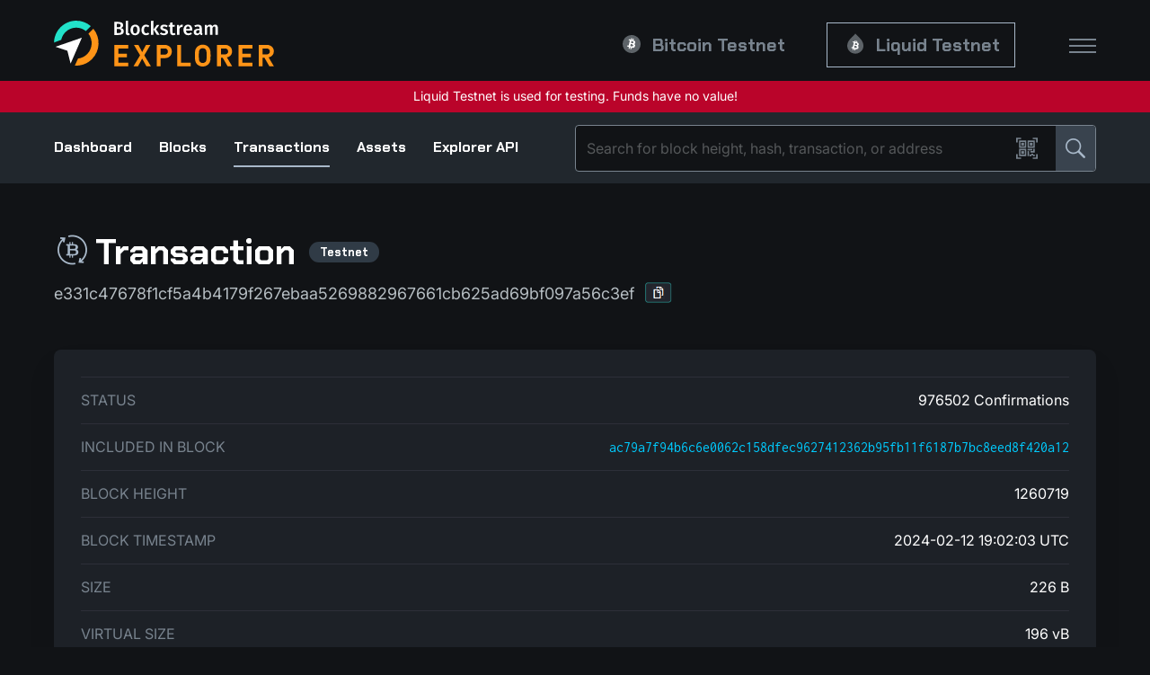

--- FILE ---
content_type: text/html
request_url: https://blockstream.info/liquidtestnet/e331c47678f1cf5a4b4179f267ebaa5269882967661cb625ad69bf097a56c3ef
body_size: 390
content:
<!DOCTYPE html><head><meta charset="utf-8"><title>Liquid Testnet Explorer - Blockstream.info</title><meta property="og:title" content="Liquid Testnet Explorer - Blockstream.info"><meta name="description" content="Blockstream Explorer is an open source block explorer providing detailed blockchain data across Bitcoin, Testnet, and Liquid. Supports Tor and tracking-free."><noscript><meta http-equiv="refresh" content="0; url='?nojs'"></noscript><base href="/liquidtestnet/"><meta name="viewport" content="width=device-width, initial-scale=1"><link rel="shortcut icon" type="image/png" href="img/favicon.png"><link rel="stylesheet" href="bootstrap.min.css"><link rel="stylesheet" href="style.css"><link rel="search" href="opensearch.xml" type="application/opensearchdescription+xml" title="Liquid Testnet Explorer - Blockstream.info"><meta property="og:image" content="https://blockstream.info/img/social-sharing.png"><meta name="twitter:image" content="https://blockstream.info/img/social-sharing.png"><meta name="twitter:card" content="summary_large_image"><meta name="twitter:site" content="@Blockstream"><meta name="og:title" content="Blockstream Block Explorer"><meta name="og:site_name" content="blockstream.info"><meta name="og:description" content="Blockstream Explorer is an open source block explorer providing detailed blockchain data across Bitcoin, Testnet, and Liquid. Supports Tor and tracking-free."><meta name="twitter:description" content="Blockstream Explorer is an open source block explorer providing detailed blockchain data across Bitcoin, Testnet, and Liquid. Supports Tor and tracking-free."><meta name="twitter:title" content="Blockstream Block Explorer"></head><body lang="en" dir="ltr"><div id="explorer"></div><script src="app.js" async></script></body>

--- FILE ---
content_type: text/css
request_url: https://blockstream.info/liquidtestnet/style.css
body_size: 13013
content:
@import url("font/inconsolata/index.css");
@import url("light-theme_style.css");

@font-face {
  font-family: Inter;
  src: url("font/Inter-VariableFont_opsz,wght.ttf") format("opentype");
}

@font-face {
  font-family: "Chakra Petch";
  src: url("font/ChakraPetch-Bold.ttf") format("opentype");
}

.hide {
  display: none !important;
}

body {
  direction: ltr;
  text-align: left;
  font-family: "Inter", sans-serif;
  color: #fff;
}

body.theme-dark {
  background-color: #111316;
}

body[lang=he] {
  font-family: "Open Sans Hebrew","Helvetica Neue",Helvetica,Arial,sans-serif;
}

.text-white { color: #FFF; }

.text-gray { color: #B5BDC2; }

.text-dark-gray { color: #55585A; }

.font-h1 { font-size: 48px; font-weight: 700; font-family: "Chakra Petch", sans-serif; line-height: normal; letter-spacing: normal; font-style: normal; }

@media only screen and (max-width: 475px) { 
  .font-h1 {
    font-size: 36px;
  }
}

.font-h2 { font-size: 40px; font-weight: 700; font-family: "Chakra Petch", sans-serif; line-height: normal; letter-spacing: normal; font-style: normal; }

@media only screen and (max-width: 475px) { 
  .font-h2 {
    font-size: 24px;
  }
}

.font-h3 { font-size: 28px; font-weight: 700; font-family: "Chakra Petch", sans-serif; line-height: normal; letter-spacing: normal; font-style: normal; }

@media only screen and (max-width: 475px) { 
  .font-h3 {
    font-size: 20px;
  }
}

.font-h4 { font-size: 20px; font-weight: 700; font-family: "Chakra Petch", sans-serif; line-height: normal; letter-spacing: normal; font-style: normal; }

@media only screen and (max-width: 475px) { 
  .font-h4 {
    font-size: 16px;
  }
}

.font-h5 { font-size: 16px; font-weight: 700; font-family: "Chakra Petch", sans-serif; line-height: normal; letter-spacing: normal; font-style: normal; }

@media only screen and (max-width: 475px) { 
  .font-h5 {
    font-size: 14px;
  }
}

.font-h6 { font-size: 14px; font-weight: 700; font-family: "Chakra Petch", sans-serif; line-height: normal; letter-spacing: normal; font-style: normal; }

.font-p1 { font-size: 18px; font-weight: 400; font-family: "Inter", sans-serif; line-height: 25px; letter-spacing: normal; font-style: normal; }

@media only screen and (max-width: 475px) { 
  .font-p1 {
    font-size: 16px;
  }
}

.font-p2 { font-size: 16px; font-weight: 400; font-family: "Inter", sans-serif; line-height: 25px; letter-spacing: normal; font-style: normal; }

@media only screen and (max-width: 475px) { 
  .font-p2 {
    font-size: 14px;
  }
}

.font-p3 { font-size: 14px; font-weight: 400; font-family: "Inter", sans-serif; line-height: 25px; letter-spacing: normal; font-style: normal; }

@media only screen and (max-width: 475px) { 
  .font-p3 {
    font-size: 12px;
  }
}

.font-p4 { font-size: 14px; font-weight: 600; font-family: "Inter", sans-serif; line-height: 25px; letter-spacing: normal; font-style: normal; }

@media only screen and (max-width: 475px) { 
  .font-p4 {
    font-size: 12px;
  }
}

.font-p5 { font-size: 12x; font-weight: 400; font-family: "Inter", sans-serif; line-height: 20px; letter-spacing: normal; font-style: normal; }

@media only screen and (max-width: 475px) { 
  .font-p5 {
    font-size: 11px;
  }
}

.font-btn-1 { font-size: 18px; }

.font-btn-2 { font-size: 16px; }

.font-link-semibold { font-family: "Inter", sans-serif; font-size: 16px; font-style: normal; font-weight: 600; line-height: 28.8px; letter-spacing: normal; }

.font-link-regular { font-family: "Inter", sans-serif; font-size: 16px; font-style: normal; font-weight: 400; line-height: 28.8px; letter-spacing: normal; }

.font-disclaimer-text { color: #B5BDC2; font-family: "Inter", sans-serif; font-size: 14px; font-style: italic; font-weight: 400; line-height: normal; letter-spacing: normal; }

.m-0 { margin: 0; }

.m-1 { margin: 2.5px; }

.m-2 { margin: 5px; }

.m-3 { margin: 10px; }

.m-4 { margin: 15px; }

.m-5 { margin: 30px; }

.m-6 { margin: 60px; }

.m-7 { margin: 100px; }

.m-8 { margin: 150px; }

.m-auto { margin: auto; }

.mx-0 { margin-right: 0; margin-left: 0; }

.mx-1 { margin-right: 2.5px; margin-left: 2.5px; }

.mx-2 { margin-right: 5px; margin-left: 5px; }

.mx-3 { margin-right: 10px; margin-left: 10px; }

.mx-4 { margin-right: 15px; margin-left: 15px; }

.mx-5 { margin-right: 30px; margin-left: 30px; }

.mx-6 { margin-right: 60px; margin-left: 60px; }

.mx-7 { margin-right: 100px; margin-left: 100px; }

.mx-8 { margin-right: 150px; margin-left: 150px; }

.mx-auto { margin-right: auto; margin-left: auto; }

.my-0 { margin-top: 0; margin-bottom: 0; }

.my-1 { margin-top: 2.5px; margin-bottom: 2.5px; }

.my-2 { margin-top: 5px; margin-bottom: 5px; }

.my-3 { margin-top: 10px; margin-bottom: 10px; }

.my-4 { margin-top: 15px; margin-bottom: 15px; }

.my-5 { margin-top: 30px; margin-bottom: 30px; }

.my-6 { margin-top: 60px; margin-bottom: 60px; }

.my-7 { margin-top: 100px; margin-bottom: 100px; }

.my-8 { margin-top: 150px; margin-bottom: 150px; }

.my-auto { margin-top: auto; margin-bottom: auto; }

.mt-0 { margin-top: 0; }

.mt-1 { margin-top: 2.5px; }

.mt-2 { margin-top: 5px; }

.mt-3 { margin-top: 10px; }

.mt-4 { margin-top: 15px; }

.mt-5 { margin-top: 30px; }

.mt-6 { margin-top: 60px; }

.mt-7 { margin-top: 100px; }

.mt-8 { margin-top: 150px; }

.mt-auto { margin-top: auto; }

.mr-0 { margin-right: 0; }

.mr-1 { margin-right: 2.5px; }

.mr-2 { margin-right: 5px; }

.mr-3 { margin-right: 10px; }

.mr-4 { margin-right: 15px; }

.mr-5 { margin-right: 30px; }

.mr-6 { margin-right: 60px; }

.mr-7 { margin-right: 100px; }

.mr-8 { margin-right: 150px; }

.mr-auto { margin-right: auto; }

.mb-0 { margin-bottom: 0; }

.mb-1 { margin-bottom: 2.5px; }

.mb-2 { margin-bottom: 5px; }

.mb-3 { margin-bottom: 10px; }

.mb-4 { margin-bottom: 15px; }

.mb-5 { margin-bottom: 30px; }

.mb-6 { margin-bottom: 60px; }

.mb-7 { margin-bottom: 100px; }

.mb-8 { margin-bottom: 150px; }

.mb-auto { margin-bottom: auto; }

.ml-0 { margin-left: 0; }

.ml-1 { margin-left: 2.5px; }

.ml-2 { margin-left: 5px; }

.ml-3 { margin-left: 10px; }

.ml-4 { margin-left: 15px; }

.ml-5 { margin-left: 30px; }

.ml-6 { margin-left: 60px; }

.ml-7 { margin-left: 100px; }

.ml-8 { margin-left: 150px; }

.ml-auto { margin-left: auto; }

.p-0 { padding: 0; }

.p-1 { padding: 2.5px; }

.p-2 { padding: 5px; }

.p-3 { padding: 10px; }

.p-4 { padding: 15px; }

.p-5 { padding: 30px; }

.p-6 { padding: 60px; }

.p-7 { padding: 100px; }

.px-0 { padding-right: 0; padding-left: 0; }

.px-1 { padding-right: 2.5px; padding-left: 2.5px; }

.px-2 { padding-right: 5px; padding-left: 5px; }

.px-3 { padding-right: 10px; padding-left: 10px; }

.px-4 { padding-right: 15px; padding-left: 15px; }

.px-5 { padding-right: 30px; padding-left: 30px; }

.px-6 { padding-right: 60px; padding-left: 60px; }

.px-7 { padding-right: 100px; padding-left: 100px; }

.py-0 { padding-top: 0; padding-bottom: 0; }

.py-1 { padding-top: 2.5px; padding-bottom: 2.5px; }

.py-2 { padding-top: 5px; padding-bottom: 5px; }

.py-3 { padding-top: 10px; padding-bottom: 10px; }

.py-4 { padding-top: 15px; padding-bottom: 15px; }

.py-5 { padding-top: 30px; padding-bottom: 30px; }

.py-6 { padding-top: 60px; padding-bottom: 60px; }

.py-7 { padding-top: 100px; padding-bottom: 100px; }

.pt-0 { padding-top: 0; }

.pt-1 { padding-top: 2.5px; }

.pt-2 { padding-top: 5px; }

.pt-3 { padding-top: 10px; }

.pt-4 { padding-top: 15px; }

.pt-5 { padding-top: 30px; }

.pt-6 { padding-top: 60px; }

.pt-7 { padding-top: 100px; }

.pr-0 { padding-right: 0; }

.pr-1 { padding-right: 2.5px; }

.pr-2 { padding-right: 5px; }

.pr-3 { padding-right: 10px; }

.pr-4 { padding-right: 15px; }

.pr-5 { padding-right: 30px; }

.pr-6 { padding-right: 60px; }

.pr-7 { padding-right: 100px; }

.pb-0 { padding-bottom: 0; }

.pb-1 { padding-bottom: 2.5px; }

.pb-2 { padding-bottom: 5px; }

.pb-3 { padding-bottom: 10px; }

.pb-4 { padding-bottom: 15px; }

.pb-5 { padding-bottom: 30px; }

.pb-6 { padding-bottom: 60px; }

.pb-7 { padding-bottom: 100px; }

.pl-0 { padding-left: 0; }

.pl-1 { padding-left: 2.5px; }

.pl-2 { padding-left: 5px; }

.pl-3 { padding-left: 10px; }

.pl-4 { padding-left: 15px; }

.pl-5 { padding-left: 30px; }

.pl-6 { padding-left: 60px; }

.pl-7 { padding-left: 100px; }

.g-btn { font-family: "Chakra Petch", sans-serif; font-style: normal; font-weight: 700; line-height: 22px; letter-spacing: normal; cursor: pointer; width: 100%; max-width: max-content; padding: 10px 30px; display: inline-block; outline: none; transition: 0.3s ease-out; text-decoration: none; text-align: center; border: none; background: none; }

.g-btn:hover, .g-btn:active { box-shadow: 149 157 165/20% 0px 8px 24px; transition: 0.3s ease-out; text-decoration: none; }

.primary-btn { background: #FF9417; border: 1px solid #FF9417; color: #0C0C0F; border-radius: 2px; }

.primary-btn:link, .primary-btn:visited, .primary-btn:hover, .primary-btn:focus {
  color: #0C0C0F;
}

.primary-btn:hover, .primary-btn:active { transition: 0.2s ease-out; background: #22E1C9; border: 1px solid #22E1C9; color: #0C0C0F; text-decoration: none; }

.secondary-btn { background-color: transparent; border: 1px solid #00c3ff; color: #00c3ff; }

.secondary-btn:hover, .secondary-btn:active { color: #0C0C0F; border: 1px solid #00c3ff; background-color: #00c3ff; }

.tertiary-btn { color: #00c3ff; border-bottom: 2px solid #00c3ff; width: auto; padding: 10px 0 0 0; max-width: max-content; }

.tertiary-btn:hover, .tertiary-btn:active { color: #0C0C0F; border-color: #0C0C0F; }

a, a:link, a:visited, a:hover, a:focus {
  color: #00ccff;
  text-decoration: none;
}

.content-wrap {
  min-height: calc(100vh - 60px - 24px);
  margin-bottom: 24px;
  overflow: hidden;
}

.table { color: inherit }



/*New Design CSS Flexbox */
/* Main Navigation */

.container{
  width: 100%;
  max-width: 1200px !important;
  padding-left: 20px !important;
  padding-right: 20px !important;
}

.nav-container{
  display: flex;
  justify-content: space-between;
  align-items: center;
  padding: 10px 0;
}

.main-nav-container{
  position: relative;
  display: flex;
  align-items: center;
}

.main-nav{
  margin: 0;
  padding: 0;
  display: flex;
  width: 100%;
  align-items: center;
  justify-content: flex-end;
  position: relative;
}

.main-nav li{
  text-decoration: none;
  list-style: none;
  margin-right: 30px;
}

.main-nav li a{
  display: flex;
  color: #ffffff;
  align-items: center;
  justify-content: center;
}

.main-nav li.active a{
  border: 1px solid #ffbb00;
}


.main-nav .menu-logo{
  height: 30px;
  margin-right: 8px;
  margin-bottom: 2px;
}

#BitcoinTestnet, #LiquidTestnet{
  display: none;
}


/* Menu Toggle Icon -- Toggle Style and Animation*/

.toggle-container{
  position: relative;
  display: flex;
  padding: 30px 0 30px 30px;
}

.toggle-container .burger-icon {
  position: relative;
  height: 20px;
  width: 30px;
  margin: 0;
  z-index: 5;
}

.toggle-container .burger-icon span {
  position: absolute;
  width: 100%;
  height: 2px;
  top: 50%;
  left: 0;
  display: block;
  background: #78838e;
  transition: .5s;
}

.toggle-container .burger-icon span:first-child{
  top: 3px;
}

.toggle-container .burger-icon span:last-child{
  top: 17px;
}

.toggle-container .burger-icon:hover{
  cursor: pointer;
}

.toggle-container .toggle-menu{
  font-size: 14px;
  width: 700px;
  height: 0;
  visibility: hidden;
  position: absolute;
  top: 70px;
  right: 0;
  z-index: 10;
  transition: .1s;
  border-radius: 8px;
  box-shadow: 0 20px 40px black;
  background-color: #1D2127;
}

/** Loading **/
.spinner{
  display: flex;
  flex-direction: column;
  align-items: center;
  gap: 10px;
  visibility: hidden;
  animation: 0.3s showDelayed;
  animation-fill-mode: forwards;
}

.spinner .ring{
  border: 4px solid #f3f3f3;
  border-radius: 50%;
  border-top: 4px solid #00ccff;
  width: 50px;
  height: 50px;
  animation: spin .5s linear infinite;
}

.spinner .small{
  width: 25px;
  height: 25px;
}

.spinner .loading{
  font-size: 16px;
  color: white;
}

@keyframes spin {
  0% { transform: rotate(0deg); }
  100% { transform: rotate(360deg); }
}

/** New Design Ends **/


.navbar-brand {
  font-size: 0px;
  margin-right: 0;
}
.navbar-brand::before {
  width: 54px;
  height: 54px;
  background: url(img/icons/menu-logo.svg);
  background-size: 54px 54px;
  display: inline-block;
  vertical-align: top;
  content: ' ';
}

/* buttons */
.btn-primary {
  background: #21272d;
  color: #fff;
  border-radius: 5px;
  border: 0;
}
.btn-primary:hover {
  background: #292e35;
}
.btn-xl {
  padding: 1rem 2rem;
  font-size: 1.5rem;
}

/* tables */
table th, table td {
  border-color: #22242c !important;
}

table th {
  border-top: none !important;
  color: #78838e;
  text-transform: uppercase;
}


.block-header-title::before {
  content: "";
  background-image: url("img/block.png");
  background-size: 41px 48px;
  width: 41px;
  height: 48px;
  display: inline-block;
  margin-right: 5px;
  margin-bottom: -8px;
}

.transaction-header-title::before {
  content: "";
  background-image: url("img/transaction.png");
  background-size: 41px 48px;
  width: 41px;
  height: 48px;
  display: inline-block;
  margin-right: 5px;
  margin-bottom: -8px;
}




.search-bar .search-bar-submit {
  cursor: pointer !important;
  background-color: transparent;
  width: 50px;
  height: 50px;
  outline: none;
  border: none;
  float: right;
  border-top-right-radius: 4px;
  border-bottom-right-radius: 4px;
  background-color: #39434e;
  background-image: url(img/icons/search.png);
  background-repeat: no-repeat;
  background-position: center;
}



.search-bar input.search-bar-submit:hover{
  cursor: pointer;
}

.search-bar .qrcode-link{
  margin-right: 20px;
}


.page-search-bar {
  margin: 5px auto 30px auto;
}



/* HEADER START */

.block-page .block-hash, .transaction-page .block-hash {
  margin: 0px 0px 50px 0;
}

.code-button {
  display: inline-block;
  margin-left: 12px;
  cursor: pointer;
  position: relative;
  vertical-align: text-bottom;
}

.code-button .code-button-btn {
  height: 23px;
  width: 30px;
  background: url(img/icons/copy.png) no-repeat;
}

.code-button .code-button-btn img {
  width: 30px;
  vertical-align: top;
}

.code-button .overlay {
  position: fixed;
  width: 100%;
  height: 100%;
  top: 0;
  left: 0;
  right: 0;
  bottom: 0;
  background-color: rgba(0, 0, 0, 0.7);
  z-index: 2;
}

.code-button .code-button-text {
  position: absolute;
  left: -435px;
  top: 44px;
  background-color: #107070;
  color: #fff;
  font-size: 14px;
  font-weight: 400;
  width: 870px;
  padding: 40px 60px;
  cursor: default;
  border-radius: 10px;
  z-index: 3 !important;
}

.code-button .code-button-text:before {
  content: '';
  position: absolute;
  display: block;
  top: -5px;
  right: 418px;
  transform: rotate(45deg);
  width: 9px;
  height: 9px;
  background-color: #107070;
}

.code-button .code-button-text:after {
  content: '';
  position: absolute;
  display: block;
  top: -12px;
  left: 0;
  right: 0;
  height: 12px;
  background: transparent;
}

.code-button .code-button-text:not(.active) {
  display: none;
  z-index: -1;
  opacity: 0;
}

.code-button .code-button-text.active {
  z-index: 1;
  opacity: 1;
}

.code-button .code-button-text h4 {
  margin-bottom: 40px;
  font-size: 20px;
}

.code-button .code-button-text > pre {
  color: #fff;
  margin-bottom: 40px;
  font-size: 16px;
  font-family: Inconsolata;
  white-space: pre-wrap;
  overflow-wrap: break-word;
}

.code-button .code-button-text .close-button-top {
  -webkit-user-select: none;
  -moz-user-select: none;
  -o-user-select: none;
  -ms-user-select: none;
  user-select: none;
  -webkit-touch-callout: none;
  user-select: none;
  cursor: pointer;
  position: absolute;
  right: 60px;
  height: 45px;
  width: 45px;
}

.code-button .code-button-text .close-button {
  -webkit-user-select: none;
  -moz-user-select: none;
  -o-user-select: none;
  -ms-user-select: none;
  user-select: none;
  -webkit-touch-callout: none;
  user-select: none;
  cursor: pointer;
  float: right;
  width: 140px !important;
  height: 40px;
  border: 1px solid #fff;
  border-radius: 5px;
}

.code-button .code-button-text .close-button {
  display: table;
  table-layout: fixed;
  width: 100%;
}

.code-button .code-button-text .close-button > * {
  display: table-cell;
  vertical-align: middle;
}

.code-button .code-button-text .close-button > div:nth-child(1) {
  text-transform: uppercase;
  text-align: center;
}

.code-button .code-button-text .close-button > div:nth-child(2) {
  width: 30px;
}

.code-button .code-button-text .close-button > div:nth-child(2) img {
  width: 30px;
}

.code-button .code-button-text a, .code-button .code-button-text a:link, .code-button .code-button-text a:visited, .code-button .code-button-text a:hover, .code-button .code-button-text a:focus {
  color: inherit;
  text-decoration: none;
  font-weight: 600;
}

.block-dropdowns {
  display: flex;
  flex-direction: row;
}

.block-dropdowns > div {
  -webkit-user-select: none;
  -moz-user-select: none;
  -o-user-select: none;
  -ms-user-select: none;
  user-select: none;
  -webkit-touch-callout: none;
  user-select: none;
  cursor: pointer;
  height: 40px;
  background-color: #22242c;
  border-radius: 2px;
  border: 1px solid #28948f;
}

.block-dropdowns > div {
  display: table;
  table-layout: fixed;
  width: 100%;
}

.block-dropdowns > div > * {
  display: table-cell;
  vertical-align: middle;
}

.block-dropdowns > div.date-dropdown {
  width: 220px;
}

.block-dropdowns > div.time-dropdown {
  width: 184px;
  margin-left: 12px;
}

.block-dropdowns > div > div:nth-child(1) {
  width: 42px;
  padding-right: 12px;
}

.block-dropdowns > div > div:nth-child(1) > img {
  width: 30px;
}

.block-dropdowns > div > div:nth-child(2) {
  font-size: 14px;
  font-weight: 600;
}

.block-dropdowns > div > div:nth-child(3) {
  width: 42px;
  padding-left: 12px;
}

.block-dropdowns > div > div:nth-child(3) > img {
  width: 30px;
}

.block-page, .transaction-page, .asset-page, .addr-page, .mempool-page{
  margin: 50px 0;
}

.prev-next-blocks-btns {
  display: table;
  table-layout: fixed;
  width: 100%;
}

.prev-next-blocks-btns > * {
  display: table-cell;
  vertical-align: middle;
}

.prev-next-blocks-btns > div > div:nth-child(1) {
  width: 142px;
}

.block-page .prev-next-blocks-btns > div a, .block-page .prev-next-blocks-btns > div a:link, .block-page .prev-next-blocks-btns > div a:visited, .block-page .prev-next-blocks-btns > div a:hover, .block-page .prev-next-blocks-btns > div a:focus {
  color: #fff;
  text-decoration: none;
  text-transform: uppercase;
  width: 140px;
}

.prev-next-blocks-btns > div a > div:hover {
  background-color: #39434e;
}

.prev-next-blocks-btns > div a > div {
  width: 140px !important;
  height: 40px;
  border-radius: 5px;
  background-color: rgba(33, 39, 45, 1);
}

.prev-next-blocks-btns > div a > div {
  display: table;
  table-layout: fixed;
  width: 100%;
}

.prev-next-blocks-btns > div a > div > * {
  display: table-cell;
  vertical-align: middle;
}

.prev-next-blocks-btns > div:nth-child(1) a > div > div:nth-child(1) {
  width: 30px;
}

.prev-next-blocks-btns > div:nth-child(1) a > div > div:nth-child(1) div {
  width: 30px;
  height: 31px;
}

 .prev-next-blocks-btns > div:nth-child(1) a > div > div:nth-child(2) {
  text-align: center;
}

.prev-next-blocks-btns > div:nth-child(2) a > div {
  float: right;
}

.prev-next-blocks-btns > div:nth-child(2) a > div > div:nth-child(1) {
  text-align: center;
}

.prev-next-blocks-btns > div:nth-child(2) a > div > div:nth-child(2) {
  width: 30px;
}

.prev-next-blocks-btns > div:nth-child(2) a > div > div:nth-child(2) div {
  width: 30px;
  height: 31px;
}

/* HEADER END */

body > .container, .navbar > .container, body > .container, .content-wrap > div > .container, footer > .container {
  max-width: 1000px;
}

.loading-page, .not-found-page {
  margin-top: 100px;
}

.loading-page {
  text-align: center;
}

/* recent table */
.blocks-table .blocks-table-row {
  display: table;
  table-layout: fixed;
  width: 100%;
}

.blocks-table .blocks-table-row > * {
  display: table-cell;
  vertical-align: middle;
  color: #B5BDC2;
}

.blocks-table .blocks-table-row.header, .blocks-table .blocks-table-row.block-data {
  height: 52px;
}

.blocks-table .blocks-table-row.header > * {
  color: #fff;
}

.blocks-table .blocks-table-row.block-data {
  border-top: 1px #2d2f39 solid;
}

.blocks-table .blocks-table-row.block-data:not(.loading):hover {
  background-color: rgba(255, 255, 255, 0.05);
}

.blocks-table .blocks-table-row.loading img {
  display: block;
  margin: auto;
  height: 45px;
  width: 45px;
  padding: 3px 0;
}

.blocks-table .blocks-table-row > div:nth-child(1) {
  width: 150px;
  padding-left: 12px;
}

.blocks-table .blocks-table-row > div:nth-child(2) {
  width: 350px;
}

.blocks-table-row {
  color: #FFF !important;
}



/* transactions table */
.transactions-table .transactions-table-row {
  display: table;
  table-layout: fixed;
  width: 100%;
}

.transactions-table .transactions-table-row > * {
  display: table-cell;
  vertical-align: middle;
}

.transactions-table .transactions-table-row.header, .transactions-table .transactions-table-row.transaction-data {
  height: 52px;
}

.transactions-table .transactions-table-row.transaction-data > * {
  font-size: 16px;
  color: #B5BDC2;
}

.transactions-table .transactions-table-row.header > * {
  color: #fff;
}

.transactions-table .transactions-table-row.header > .font-h4 {
  font-size: 20px;
}

.transactions-table .transactions-table-row.transaction-data {
  border-top: 1px #2d2f39 solid;
}

.transactions-table .transactions-table-row.transaction-data:not(.loading):hover {
  background-color: rgba(255, 255, 255, 0.05);
}

.transactions-table .transactions-table-row.transaction-data > * {
  font-size: 16px;
}

.transactions-table .transactions-table-row.loading img {
  display: block;
  margin: auto;
  height: 45px;
  width: 45px;
  padding: 3px 0;
}

.transactions-table .transactions-table-row > div:nth-child(1) {
  width: 590px;
  padding-left: 12px;
  font-size: 15px;
}

.transactions-table .transactions-table-row > div:nth-child(2) {
  width: 170px;
}

.transactions-table .transactions-table-row > div:nth-child(3) {
  width: 100px;
}

.transactions-table-row {
  color: #FFF !important;
}

.highlighted-text {
  color: #00ccff !important;
}

.newer-older-blocks-btns {
  margin-top: 24px;
}

.newer-older-blocks-btns {
  display: table;
  table-layout: fixed;
  width: 100%;
}

.newer-older-blocks-btns > * {
  display: table-cell;
  vertical-align: middle;
}

.newer-older-blocks-btns div > .blocks-btn {
  -webkit-user-select: none;
  -moz-user-select: none;
  -o-user-select: none;
  -ms-user-select: none;
  user-select: none;
  -webkit-touch-callout: none;
  user-select: none;
  cursor: pointer;
  color: #fff;
  text-decoration: none;
  text-transform: uppercase;
  font-size: 14px;
  font-weight: 400;
  width: 140px !important;
  height: 40px;
  border: 1px solid #00ccff;
  border-radius: 5px;
  background-color: #22242c;
}

.newer-older-blocks-btns div > .blocks-btn {
  display: table;
  table-layout: fixed;
  width: 100%;
}

.newer-older-blocks-btns div > .blocks-btn > * {
  display: table-cell;
  vertical-align: middle;
}

.newer-older-blocks-btns div > .blocks-btn.newer-btn > div:nth-child(1) {
  width: 30px;
}

.newer-older-blocks-btns div > .blocks-btn.newer-btn > div:nth-child(1) img {
  width: 30px;
}

.newer-older-blocks-btns div > .blocks-btn.newer-btn > *:nth-child(2) {
  text-align: center;
}

.newer-older-blocks-btns div > .blocks-btn.older-btn {
  float: right;
}

.newer-older-blocks-btns div > .blocks-btn.older-btn > *:nth-child(1) {
  text-align: center;
}

.newer-older-blocks-btns div > .blocks-btn.older-btn > div:nth-child(2) {
  width: 30px;
}

.newer-older-blocks-btns div > .blocks-btn.older-btn > div:nth-child(2) img {
  width: 30px;
}

.stats-table > div {
  height: 52px;
  border-top: 1px solid #2d2f39;
  /* font-size: 16px; */
}

.stats-table > div {
  display: table;
  table-layout: fixed;
  width: 100%;
}

.stats-table > div > * {
  display: table-cell;
  vertical-align: middle;
}

.stats-table > div:last-child {
  border-bottom: 1px solid #2d2f39;
}

.stats-table > div > div:nth-child(1) {
  text-transform: uppercase;
  color: #78838e;
  width: auto;
}

.stats-table > div > div:nth-child(2) {
  text-align: right;
  word-break: break-word;
}

.stats-table ul, .stats-table ul > li:last-child {
  margin-bottom: 0;
}

.jumbotron .stats-table > div:first-child {
  border-top: 0;
}
.jumbotron .stats-table > div:last-child {
  border-bottom: 0;
}

.transactions {
  margin-top: 84px;
}

.transactions > h3, .transactions > img {
  display: inline-block;
}

.transactions > img {
  width: 33px;
  height: 33px;
  margin-left: 12px;
  vertical-align: top;
}

.transaction-box:not(:first-of-type) {
  margin-top: 24px;
}

.transaction-box {
  background-color: #15181C;
  padding: 0 24px;
  border-radius: 5px;
}

.transaction-box.loading-transaction {
  padding: 12px;
}

.transaction-box.loading-transaction img {
  display: block;
  margin: auto;
  height: 75px;
  width: 75px;
}

.transaction-box > .header {
  height: 88px;
}

.transaction-box > .header {
  display: table;
  table-layout: fixed;
  width: 100%;
}

.transaction-box > .header > * {
  display: table-cell;
  vertical-align: middle;
}

.transaction-box > .header a {
  font-size: 16px;
  font-weight: 600;
}

.details-btn {
  width: 200px;
  margin: 20px 30px;
}

.details-btn > div {
  -webkit-user-select: none;
  -moz-user-select: none;
  -o-user-select: none;
  -ms-user-select: none;
  user-select: none;
  -webkit-touch-callout: none;
  user-select: none;
  cursor: pointer;
  max-width: 140px;
  width: 100%;
  height: 50px;
  background-color: #FFBB00;
  color: #0C0C0F;
}

.details-btn > div {
  display: table;
  table-layout: fixed;
  width: 80%;
  float: right;
}

.details-btn > div > * {
  display: table-cell;
  vertical-align: middle;
}

.details-btn > div:focus {
  outline: none;
}

.details-btn > div > div:nth-child(1) {
  text-align: center;
}

.details-btn > div > div:nth-child(2) {
  width: 30px;
}

.details-btn .plus:before, .details-btn .minus:before {
  content: '';
  width: 11px;
  height: 11px;
  display: block;
  background-position: center;
  background-size: contain;
  background-repeat: no-repeat;
}
.details-btn .plus:before {
  background-image: url(img/icons/plus.png);
}
.details-btn .minus:before {
  background-image: url(img/icons/minus.png);
}

.transaction-box > .ins-and-outs {
  display: table;
  table-layout: fixed;
  width: 100%;
}

.transaction-box > .ins-and-outs > * {
  display: table-cell;
  vertical-align: middle;
}

.transaction-box > .ins-and-outs > div {
  vertical-align: top;
}

.transaction-box > .ins-and-outs > .vins > .vin-loading img, .transaction-box > .ins-and-outs .vouts > .vin-loading img {
  display: block;
  margin: auto;
  height: 46px;
  width: 46px;
}

.transaction-box > .ins-and-outs > .vins > div:not(.vin-loading), .transaction-box > .ins-and-outs .vouts > div:not(.vin-loading) {
  background-color: #21272D;
  border-radius: 5px;
  border: 1px solid #21272D;
  min-height: 46px;
  line-height: 20px;
  font-size: 14px;
  word-break: break-all;
}

.transaction-box > .ins-and-outs > .vins > div:not(.vin-loading):not(:first-child), .transaction-box > .ins-and-outs .vouts > div:not(.vin-loading):not(:first-child) {
  margin-top: 12px;
}

.transaction-box > .ins-and-outs > .vins > div:not(.vin-loading).active, .transaction-box > .ins-and-outs .vouts > div:not(.vin-loading).active {
  height: auto;
}

.transaction-box > .ins-and-outs > .vins > div:not(.vin-loading).peg-out, .transaction-box > .ins-and-outs > .vins > div:not(.vin-loading).peg-in, .transaction-box > .ins-and-outs .vouts > div:not(.vin-loading).peg-out, .transaction-box > .ins-and-outs .vouts > div:not(.vin-loading).peg-in {
  border-color: #00ccff;
}

.transaction-box > .ins-and-outs > .vins > div:not(.vin-loading) > .vin-header, .transaction-box > .ins-and-outs > .vins > div:not(.vin-loading) .vout-header, .transaction-box > .ins-and-outs .vouts > div:not(.vin-loading) > .vin-header, .transaction-box > .ins-and-outs .vouts > div:not(.vin-loading) .vout-header {
  padding: 12px 24px;
  overflow: hidden;
  text-overflow: ellipsis;
  min-height: 46px;
}

.transaction-box > .ins-and-outs > .vins > div:not(.vin-loading) > .vin-header > div, .transaction-box > .ins-and-outs > .vins > div:not(.vin-loading) .vout-header > div, .transaction-box > .ins-and-outs .vouts > div:not(.vin-loading) > .vin-header > div, .transaction-box > .ins-and-outs .vouts > div:not(.vin-loading) .vout-header > div {
  display: flex;
  flex-flow: row wrap;
  justify-content: flex-end;
}

.transaction-box > .ins-and-outs > .vins > div:not(.vin-loading) > .vin-header > div > *:nth-child(1), .transaction-box > .ins-and-outs > .vins > div:not(.vin-loading) .vout-header > div > *:nth-child(1), .transaction-box > .ins-and-outs .vouts > div:not(.vin-loading) > .vin-header > div > *:nth-child(1), .transaction-box > .ins-and-outs .vouts > div:not(.vin-loading) .vout-header > div > *:nth-child(1) {
  flex: 1;
}

.transaction-box > .ins-and-outs > .vins > div:not(.vin-loading) > .vin-header > div > *:nth-child(2), .transaction-box > .ins-and-outs > .vins > div:not(.vin-loading) .vout-header > div > *:nth-child(2), .transaction-box > .ins-and-outs .vouts > div:not(.vin-loading) > .vin-header > div > *:nth-child(2), .transaction-box > .ins-and-outs .vouts > div:not(.vin-loading) .vout-header > div > *:nth-child(2) {
  text-align: right;
  min-width: 100px;
  margin-left: 3px;
  word-break: break-all;
  font-weight: 600;
}

.transaction-box > .ins-and-outs > .vins > div:not(.vin-loading) > .vin-body, .transaction-box > .ins-and-outs > .vins > div:not(.vin-loading) .vout-body, .transaction-box > .ins-and-outs .vouts > div:not(.vin-loading) > .vin-body, .transaction-box > .ins-and-outs .vouts > div:not(.vin-loading) .vout-body {
  word-wrap: break-word;
  background-color: #15191e;
  padding: 30px 24px;
  border-radius: 0 0 5px 5px;
}

.transaction-box > .ins-and-outs > .vins > div:not(.vin-loading) > .vin-body > div, .transaction-box > .ins-and-outs > .vins > div:not(.vin-loading) .vout-body > div, .transaction-box > .ins-and-outs .vouts > div:not(.vin-loading) > .vin-body > div, .transaction-box > .ins-and-outs .vouts > div:not(.vin-loading) .vout-body > div {
  display: table;
  table-layout: fixed;
  width: 100%;
}

.transaction-box > .ins-and-outs > .vins > div:not(.vin-loading) > .vin-body > div > *, .transaction-box > .ins-and-outs > .vins > div:not(.vin-loading) .vout-body > div > *, .transaction-box > .ins-and-outs .vouts > div:not(.vin-loading) > .vin-body > div > *, .transaction-box > .ins-and-outs .vouts > div:not(.vin-loading) .vout-body > div > * {
  display: table-cell;
  vertical-align: middle;
}

.transaction-box > .ins-and-outs > .vins > div:not(.vin-loading) > .vin-body > div:not(:last-child), .transaction-box > .ins-and-outs > .vins > div:not(.vin-loading) .vout-body > div:not(:last-child), .transaction-box > .ins-and-outs .vouts > div:not(.vin-loading) > .vin-body > div:not(:last-child), .transaction-box > .ins-and-outs .vouts > div:not(.vin-loading) .vout-body > div:not(:last-child) {
  margin-bottom: 12px;
}

.transaction-box > .ins-and-outs > .vins > div:not(.vin-loading) > .vin-body > div > div, .transaction-box > .ins-and-outs > .vins > div:not(.vin-loading) .vout-body > div > div, .transaction-box > .ins-and-outs .vouts > div:not(.vin-loading) > .vin-body > div > div, .transaction-box > .ins-and-outs .vouts > div:not(.vin-loading) .vout-body > div > div {
  vertical-align: text-top;
}

.transaction-box > .ins-and-outs > .vins > div:not(.vin-loading) > .vin-body > div > div:nth-child(1), .transaction-box > .ins-and-outs > .vins > div:not(.vin-loading) .vout-body > div > div:nth-child(1), .transaction-box > .ins-and-outs .vouts > div:not(.vin-loading) > .vin-body > div > div:nth-child(1), .transaction-box > .ins-and-outs .vouts > div:not(.vin-loading) .vout-body > div > div:nth-child(1) {
  text-transform: uppercase;
  color: #78838e;
  font-weight: 400;
}

.transaction-box > .ins-and-outs > .vins > div:not(.vin-loading) > .vin-body > div > div:nth-child(2), .transaction-box > .ins-and-outs > .vins > div:not(.vin-loading) .vout-body > div > div:nth-child(2), .transaction-box > .ins-and-outs .vouts > div:not(.vin-loading) > .vin-body > div > div:nth-child(2), .transaction-box > .ins-and-outs .vouts > div:not(.vin-loading) .vout-body > div > div:nth-child(2) {
  line-height: initial;
  font-weight: 400;
}

.transaction-box > .ins-and-outs > div:nth-child(2) {
  padding: 0 12px;
}

.transaction-box > .ins-and-outs > div:nth-child(2) > div {
  height: 46px;
}

.transaction-box > .ins-and-outs > div:nth-child(2) > div > .helper {
  display: inline-block;
  height: 100%;
  vertical-align: middle;
}

.transaction-box > .ins-and-outs > div:nth-child(2) > div img {
  vertical-align: middle;
  width: auto;
}

.vin.active, .vout.active {
  background: #3B4147 !important;
}
.theme-light .vin.active, .theme-light .vout.active {
  background: #FFFDD4 !important;
}

.transaction-box > .footer {
  height: 64px;
}

.transaction-box > .footer {
  display: table;
  table-layout: fixed;
  width: 100%;
}

.transaction-box > .footer > * {
  display: table-cell;
  vertical-align: middle;
}

.transaction-box > .footer > div:nth-child(1) > span:nth-child(1) {
  color: #78838e;
  text-transform: uppercase;
  margin-right: 36px;
}

.transaction-box > .footer > div:nth-child(2) {
  width: 74px;
}

.transaction-box > .footer > div:nth-child(3) {
  text-align: right;
  text-transform: uppercase;
  color: rgba(255, 187, 0, 1);
}

.transaction-box > .footer > div:nth-child(3) > span:nth-child(2) {
  margin-left: 24px;
  text-transform: none;
}

.address-qr-code { width: 182px; }


/* START FOOTER */
.explorer-container > .footer {
  width: 100%;
  height: 216px;
  line-height: 1.5;
  margin-top: 100px;

  display: flex;
  justify-content: center;
  align-items: center;

  border-top: 1px solid #22242C;
}

.explorer-container > .footer > .container {
  display: flex;
  flex-direction: row;
  justify-content: space-between;
  align-items: center;
  width: 100%;
}

.footer-logo {
  min-width: 215px;
  margin-right: 15px;
}

.footer-links {
  text-align: center;
  margin-top: -29px;
}

.language-selector, .language-submit {
  color: #FFF;
  background-color: #111316;
  border: 1px solid #22242c;
  border-radius: 4px;
}
.language-selector {
  padding: 3px 0 3px 5px;
}
.language-submit {
  padding: 4px 10px 3px;
  line-height: normal;
}

.footer_container_content {
  display: flex;
  flex-direction: column;
  align-items: flex-start;
  width: 100%;
}

.footer_container_content .language{
  display: flex;
  justify-content: flex-end;
  width: 100%;
  margin-bottom: 30px;
}

.footer_container_content .language form{
  width: auto;
}

.footer_container_content_row {
  display: flex;
  justify-content: space-between;
  align-items: center;
  width: 100%;
}

.footer_container_content_copyright {
  color: rgba(169, 177, 182, 1);
  font-size: 14px;
  width: 100%;
  margin-top: 30px;
  display: flex;
  justify-content: space-between;
}

.footer_container_content_copyright a{
  color: rgba(169, 177, 182, 1);
}

.footer_container_content_row_social-media_container {
  display: flex;
  flex-direction: row;
  justify-content: space-between;
  align-items: center;
}

.footer_container_content_row_social-media_item {
  display: block;
  width: 20px;
}

.footer_container_content_row_social-media_link {
  cursor: pointer;
  width: 30px;
  height: 30px;
  border: 1px solid #4e4e4e;
  margin-right: 10px;
  display: flex;
  align-items: center;
  justify-content: center;
  padding: 10px;
}


.footer_container_content_row_onion_container {
  display: flex;
  flex-direction: row;
  justify-content: space-between;
  align-items: center;
}


.footer_container_content_row_onion_icon {
  background-image: url("img/onion.png");
  background-repeat: no-repeat;
  height: 32px;
  width: 26px;
}

.footer_container_content_row_onion_link {
  display: block;
  font-size: 12px;
  padding: 3px 3px 3px 10px;
  color: #fff !important;
  cursor: pointer;
}

.explorer-container > .footer > .container > *:nth-child(2) {
  text-align: right;
}

.footer_container_content_onion-links {
  border: 1px solid rgba(169, 177, 182, 1);
  border-radius: 4px;
  padding: 2px 20px;
  /* margin: 0 auto; */
  display: flex;
  flex-direction: row;
  justify-content: center;
  align-items: center;
}

img.footer_container_content_onion-links_icon {
  width: auto !important;
  height: 40px !important;
}

.footer_container_content_onion-links_row {
  padding: 5px;
  line-height: 1.5;
  width: 100px;
}

.footer_container_content_onion-links_link {
  color: rgba(0, 195, 255, 1) !important;
}

/* END FOOTER */

.load-more-container {
  margin-top: 24px;
  text-align: center;
  display: flex;
  justify-content: center;
}

.load-more {
  display: flex;
  gap: 10px;
}


.load-more > * {
  display: table-cell;
  vertical-align: middle;
}

.block-hash span, .stats-table a, .transaction-box .header a {
  word-wrap: break-word;
}


.disabled {
  opacity: 0.3;
  pointer-events: none;
}

.mono {
  font-family: Inconsolata;
  line-height: 1.4 !important;
}

/* preload images. css hack via https://stackoverflow.com/a/14390213/865693 */
body::after{
    position:absolute; width:0; height:0; overflow:hidden; z-index:-1;
    content: url(img/icons/plus.png) url(img/icons/arrow_right_blu.png) url(img/icons/arrow_left_blu.png) url(img/icons/copy.png)
             url(img/icons/menu-logo.svg) url(img/Loading.gif) url(img/icons/search.png);
}

/* only show loading animation when we're loading for more than 0.5s,
 * so that it doesn't flicker  */

.loading-delay {
  animation: 0.3s showDelayed;
  animation-fill-mode: forwards;
  visibility: hidden;
  display: block;
  margin: 0 auto;
}

.loading-delay img{
  width: 60px;
}
@keyframes showDelayed {
  99% {
    visibility: hidden;
  }
  100% {
    visibility: visible;
  }
}

/* these should display in left-to-right, even with right-to-left languages */
/* @noflip */
.mono, .amount, .footer_container_content_copyright { direction: ltr }

/* title bar for recent blocks */

.title-bar-container {
  width: 100%;
  max-width: 1000px;
  height: 70px;
  margin: 0 auto;
  padding-left: 27px;
}

.title-bar-recent {
  display: inline-block;
  height: 50px;
  width: auto;
  margin: 0 auto;
  height: 42px;
}

.title-bar-recent h1 {
  font-size: 24px;
  font-weight: bold;
}

.title-bar-recent h1 a {
  color: #a9b1b6;
  margin-right: 25px;
  cursor: pointer;
}

.title-bar-recent h1 .active {
  border-bottom: solid 2px #00c3ff;
  color: #ffffff;
}


/* arrows */

.arrow-prev {
  background: url(img/icons/arrow_left_blu.png);
}

.arrow-next {
  background: url(img/icons/arrow_right_blu.png);
}

.direction-arrow {
  background: url(img/icons/arrow.png);
  background-position: center;
  background-repeat: no-repeat;
}

/* flip arrow on RTL languages */
[dir=rtl] .direction-arrow { transform: rotate(180deg) }

.transaction-box .ins-and-outs .direction-arrow {
  display: block;
  justify-self: center;
  width: 32px;
  height: 33px;
}

.ins-and-outs {
  position: relative !important;
}

.ins-and-outs_spacer {
  width: 55px;
}

.direction-arrow-container {
  display: flex;
  width: auto;
  position: absolute;
  height: 100% !important;
  flex-direction: column ;
  justify-content: center ;
  align-items: center ;
  margin: 0;
  padding: 0;
}

/* navbar changes */

#navbar-menu {
  position: relative;
}
.navbar-nav {
  margin-left: 32px;
  width: 330px;
  display: flex;
  justify-content: space-between;
  margin-right: auto;
}

.nav-link {
  color: #fff;
}

.nav-link:hover {
  color: rgba(0, 195, 255, 1) !important;
}

.navbar-dark .navbar-nav .active>.nav-link, .navbar-dark .navbar-nav .nav-link.active, .navbar-dark .navbar-nav .nav-link.show, .navbar-dark .navbar-nav .show>.nav-link {
  color: rgba(0, 195, 255, 1) !important;
}

.nav-toggler {
  position: absolute; /* relatively to #navbar-menu */
  right: 0;
  top: 4px;
}

.nav-bar_moon_icon {
  background-image: url("img/icons/moon_dark.png");
  background-repeat: no-repeat;
  width: 25px;
  height: 27px;
  cursor: pointer;
  display: block;
}

.navbar-dark .navbar-nav .nav-link {
  color: #fff;
}

.vout-body-row > div:first-child,
.vin-body-row > div:first-child {
  word-break: break-word !important;
}

/* input/output counter */
.vouts, .vins {
    counter-reset: txcnt -1;
}
.vout-header-container > span:first-child:before, .vin-header-container > span:first-child:before {
    counter-increment: txcnt;
    content: "#" counter(txcnt);
    padding-right: 5px;
    font-size: 0.9em;
    color: #475562;
    margin-left: -19px;
}
.theme-light .vout-header-container > span:first-child:before, .theme-light .vin-header-container > span:first-child:before {
  color: #c3cbd3;
}

.unblinded .vout-header, .unblinded .vin-header {
  background: #04240d;
}

.theme-light .unblinded .vout-header, .theme-light .unblinded .vin-header {
  background: #e0ffe9;
}

.contract-json {
  text-align: left !important;
  word-break: break-all !important;
  white-space: pre-wrap;
}

@media (max-width: 767.98px) {
  .small-sm {
    font-size: 80%;
    font-weight: 400;
  }
}

@media only screen and (max-width: 1000px) {
  .blocks-table .blocks-table-row > div:nth-child(2) {
    width: 250px;
  }
}


@media only screen and (max-width: 995px) {

    /* transactions table  */

    div.transactions-table-row.header {
      display:none !important;
    }

    /* table row (transaction) */
    .transactions-table-row {
      margin: 0 0 1rem 0;
      display: flex !important;
      flex-direction: column !important;
      height: auto !important;
      padding: 20px;
    }

    .transactions-table-link-row {
      margin-bottom: 20px;
    }

    .transactions-table-link-row:nth-child(odd) {
      background: #22242c;
    }

    /* table row (transaction item) */
    .transactions-table .transactions-table-row.block-data > * {
      border: none;
      position: relative;
      padding-left: 0 !important;
      padding: 10px;
      display: flex;
      justify-content: space-between;
      align-items: center;
      width: 100% !important;
      text-align: right;
    }

    .transactions-table-row {
      /* Behave  like a "row" */
      display: block;
    }

    div.transactions-table-cell {
      display: flex !important;
      justify-content: space-between;
      width: 100% !important;
      padding: 10px 0;
      word-break: break-all;
      text-align: right;
    }

    .transactions-table .transactions-table-row > div:nth-child(1) {
      padding-left: 0px;
    }

    div.transactions-table-cell:before {
      width: 45%;
      padding-right: 10px;
      font-weight: 600;
      color: #78838e;
      margin-right: 50px;
      word-break: keep-all;
    }

    /*
    Label the data
    */
    div.transactions-table-cell:before { content: attr(data-label); text-align: left; width: auto;}
}


@media only screen and (max-width: 990px) {
 
  .page-search-bar {
    margin: 5px auto 30px auto;
  }

  .nav-toggler {
    position: initial;
  }

  .nav-bar_moon_icon {
    margin-top: 5px;
  }
}

@media only screen and (max-width: 850px) {

    /* blocks table */

    div.blocks-table-row.header {
      display:none;
    }

    /* table row (transaction) */
    .blocks-table-row {
      margin: 0 0 1rem 0;
      display: flex;
      flex-direction: column;
      height: auto !important;
      padding: 20px;
    }

    .blocks-table-link-row {
      margin-bottom: 20px;
    }

    .blocks-table-link-row:nth-child(odd) {
      background: #22242c;
    }

    /* table row (transaction item) */
    .blocks-table .blocks-table-row.block-data > * {
      border: none;
      position: relative;
      padding-left: 0 !important;
      padding: 10px;
      display: flex;
      justify-content: space-between;
      align-items: center;
      width: 100% !important;
      text-align: right;
    }

    .blocks-table-row {
      /* Behave  like a "row" */
      display: block;
    }

    div.blocks-table-cell:before {
      width: 45%;
      padding-right: 10px;
      font-weight: 600;
      color: #78838e;
    }

    /*
    Label the data
    */
    div.blocks-table-cell:before { content: attr(data-label); text-align: left; width: auto;}
}


/* TRANSACTION*/
@media only screen and (max-width: 850px) {
  .transaction-box .header {
    display: flex;
    flex-direction: column-reverse;
    height: 150px;
    justify-content: space-evenly;
  }

  .transaction-box .ins-and-outs {
    display: flex;
    flex-direction: column;
  }

  .transaction-box .ins-and-outs .direction-arrow-container {
    width: 100% !important;
  }

  .transaction-box .ins-and-outs .direction-arrow {
    transform: rotate(90deg);
  }

  .transaction-box .ins-and-outs > *  {
    padding:  20px 0;
  }

  .transaction-box > .footer > * {
    display: block;
    width: 100%;
  }

  .transaction-box > .ins-and-outs > .vins > div:not(.vin-loading) > .vin-body > div > div:nth-child(1), .transaction-box > .ins-and-outs > .vins > div:not(.vin-loading) .vout-body > div > div:nth-child(1), .transaction-box > .ins-and-outs .vouts > div:not(.vin-loading) > .vin-body > div > div:nth-child(1), .transaction-box > .ins-and-outs .vouts > div:not(.vin-loading) .vout-body > div > div:nth-child(1) {
    text-transform: lowercase;
  }

  .footer_container_content_copyright {
    font-size: 14px;
  }

  /* arrow */
  .transaction-box > .ins-and-outs > div:nth-child(2) {
    padding: 0 !important;
  }

.transaction-box .ins-and-outs .direction-arrow {
  display: flex;
  justify-self: center;
}

.ins-and-outs {
  position: relative !important;
}

.ins-and-outs_spacer {
  height: 20px;
  width: 10px;
}

.direction-arrow-container {
  width: 100%;
  height: auto !important;
  margin: 0;
  padding: 0;
}

}

@media only screen and (max-width: 825px) {

  .explorer-container > .footer {
    height: 330px;
  }

  .explorer-container > .footer > .container {
    flex-direction: column;
  }

  .footer_container_content {
    margin-top: 35px;
    padding-bottom: 50px;
  }



  .footer_container_content_onion-links {
    margin: 15px auto 0 auto;
  }
}

@media only screen and (max-width: 575.98px) {
  .jumbotron-fluid{
    height: auto;
  }
  .address-qr-code {
    display: block;
    margin: 0 auto;
  }
}

@media only screen and (max-width: 550px) {
  

  .page-search-bar {
    margin: 5px auto 30px auto;
  }

  .explorer-title-container h1 {
    font-size: 30px;
  }

  .vin-body-row {
    display: flex !important;
    flex-direction: column !important;
    margin: 5px 0;
  }

  .vin-body-row > .mono {
    margin-top: 5px;
  }

  .vout-body-row {
    display: flex !important;
    flex-direction: column !important;
    margin: 5px 0;
  }

  .vout-body-row > .mono {
    margin-top: 5px;
  }

  .vout-header-container {
    display: flex !important;
    flex-direction: column !important;
    justify-content: center;
    align-items: flex-start;
  }

  .vout-header-container > * {
    text-align: left !important;
    margin: 0 !important;
    padding: 3px 0;
  }

  .vin-header-container {
    display: flex !important;
    flex-direction: column !important;
    justify-content: center;
    align-items: flex-start;
  }

  .vin-header-container > * {
    text-align: left !important;
    margin: 0 !important;
    padding: 3px 0;
  }


  .title-bar-recent h1 {
    font-size: 18px;
  }
  
  .title-bar-recent h1 a {
    margin-right: 20px;
  }
}

@media only screen and (max-width: 450px) {
  .explorer-title-container h1 {
    font-size: 25px;
  }

  .explorer-title-container_logo {
    height: 35px;
    width: auto;
    margin-right: 15px;
  }
}

@media only screen and (max-width: 500px) {

  .footer {
    height: auto !important;
  }

  .footer_container_content_row_onion_container {
    margin-top: 10px;
  }

  .footer_container_content_onion-links {
    flex-direction: column;
    margin-top: 25px;
  }

  .footer_container_content_onion-links_row {
    text-align: center;
  }
}


/* "Copied!" tooltip for click-to-copy buttons */
.code-button-btn {
  position: relative;
}
.code-button-btn:before,
.code-button-btn:after {
  display: block;
  opacity: 0;
  pointer-events: none;
  position: absolute;
}
.code-button-btn:after {
  border-right: 6px solid transparent;
  border-bottom: 6px solid rgba(0,0,0,.75);
  border-left: 6px solid transparent;
  content: '';
  height: 0;
    top: 20px;
    left: 20px;
  width: 0;
}
.code-button-btn:before {
  background: rgba(0,0,0,.75);
  border-radius: 2px;
  color: #fff;
  content: 'Copied!';
  font-size: 14px;
  padding: 6px 10px;
    top: 26px;
  white-space: nowrap;
}


.code-button-btn:before {
  transform: scale3d(.2,.2,1);
  transition: all .2s ease-in-out;
}
.code-button-btn:after {
  transform: translate3d(0,6px,0);
  transition: all .1s ease-in-out;
}

.code-button-btn.show-tooltip:before,
.code-button-btn.show-tooltip:after {
  opacity: 1;
  transform: scale3d(1,1,1);
}
.code-button-btn.tooltip:after {
  transition: all .2s .1s ease-in-out;
}

/* QR scanner */
video.qr-video {
  position: fixed;
  top: 0;
  left: 0;
  width: 100%;
  height: 100%;
  z-index: -1;
  display: none;
}
body.qr-scanning {
  overflow: hidden;
}
body.qr-scanning .footer {
  display: none;
}
body.qr-scanning video.qr-video {
  display: block;
}
.qr-scanner {
  display: none;
}
.qr-scanner .btns {
  position: absolute;
  width: 100%;
  text-align: center;
  bottom: 20px;
  color: #fff;
}
.qr-scanner .indicator {
  position: absolute;
  width: 200px;
  height: 200px;
  top: 50%;
  left: 50%;
  margin-left: -100px;
  margin-top: -100px;
}
body.qr-scanning .qr-scanner {
  display: block;
}
@media screen and (max-height: 540px) {
  body.qr-scanning .qr-scanner .indicator {
    display: none;
  }
}
.qr-scanner .indicator:before {
  content: "";
  width: 100%;
  background-color: #ff6347;
  height: 1px;
  position: absolute;
  top: 50%;
  margin-top: -100px;
  box-shadow: 0 0 4px #f00;
  animation: scanning 2s infinite, beam 0.01s infinite;
}
.qr-scanner .indicator .bordertop:before,
.qr-scanner .indicator .bordertop:after,
.qr-scanner .indicator .borderbottom:before,
.qr-scanner .indicator .borderbottom:after {
  content: '';
  position: absolute;
  width: 25%;
  height: 25%;
  border-color: #fff;
  border-width: 2px;
}
.qr-scanner .indicator .bordertop:before {
  border-style: solid none none solid;
  top: 0;
  left: 0;
}
.qr-scanner .indicator .bordertop:after {
  border-style: solid solid none none;
  top: 0;
  right: 0;
}
.qr-scanner .indicator .borderbottom:before {
  border-style: none none solid solid;
  bottom: 0;
  left: 0;
}
.qr-scanner .indicator .borderbottom:after {
  border-style: none solid solid none;
  bottom: 0;
  right: 0;
}
.qr-scanner .buttons-wrap {
  position: absolute;
  width: 100vw;
  left: calc(-1 * (100vw - 100%) / 2);
  bottom: 0;
  text-align: center;
}
@media screen and (max-height: 510px) {
  .qr-scanner .buttons-wrap {
    background: transparent !important;
  }
}
@-moz-keyframes beam {
  50% {
    opacity: 0;
  }
}
@-webkit-keyframes beam {
  50% {
    opacity: 0;
  }
}
@-o-keyframes beam {
  50% {
    opacity: 0;
  }
}
@keyframes beam {
  50% {
    opacity: 0;
  }
}
@-moz-keyframes scanning {
  50% {
    transform: translateY(200px);
  }
}
@-webkit-keyframes scanning {
  50% {
    transform: translateY(200px);
  }
}
@-o-keyframes scanning {
  50% {
    transform: translateY(200px);
  }
}
@keyframes scanning {
  50% {
    transform: translateY(200px);
  }
}


/* Mempool histogram */
dl.mempool-histogram {
  display: flex;
  flex-direction: column;
  position: relative;
}
dl.mempool-histogram .text {
  font-weight: 600;
  display: flex;
  align-items: center;
  height: 40px;
  width: 65px;
  position: absolute;
  left: 0;
  justify-content: flex-end;
  text-align: right;
}
dl.mempool-histogram dd {
  font-size: .8em;
  line-height: 1;
  width: 100%;
  height: 40px;
  padding-left: 65px;
  margin-bottom: 0.25rem;
}
dl.mempool-histogram .label {
  margin-left: 3px;
  font-size: .8em;
  font-weight: normal;
}
dl.mempool-histogram .bar {
  display: block;
  background-color: #3d9970;
  width: 50px;
  margin-bottom: 10px;
  height: 90%;
  position: relative;
  top: 50%;
  -webkit-transform: translateY(-50%);
          transform: translateY(-50%);
  transition: background-color .3s ease;
  cursor: pointer;
  white-space: nowrap;
  line-height: 36px;
  transition: width 0.5s;
}
dl.mempool-histogram dd:hover .bar, dl.mempool-histogram dd:focus .bar {
  background-color: #aaa;
}
dl.mempool-histogram .bar:before {
  content: '';
  width: 7px;
  display: inline-block;
}
/* Fee estimates */
.fee-estimates {
  font-size: 0.9em;
}
.fee-estimates th, .fee-estimates td {
  padding: 0.6rem 0.2rem;
}


/**** 
  * Burger Menu Hover works on Bigscreen only 
  * Hover is used for displaying the dropdown menu to support NO-JS
*****/
@media only screen and (min-width: 500px) {
  .toggle-container:hover .toggle-menu{
    height: auto;
    padding: 20px 0;
    visibility: visible;
  }

  .toggle-container:hover .burger-icon span{
    opacity: 0;
    top: 50%;
  }

  .toggle-container:hover .burger-icon span:first-child {
    opacity: 1;
    transform: rotate(45deg);
  }

  .toggle-container:hover .burger-icon span:last-child {
    opacity: 1;
    transform: rotate(-45deg);
  }
}

.toggle-menu .toggle-menu-header{
  display: flex;
  justify-content: flex-end;
  border-bottom: 1px solid #4e555d;
  padding: 10px 30px 30px 20px;
}

.toggle-menu h4.menu-title{
  margin-top: 40px;
  margin-bottom: 20px;
  font-size:15px;
  font-weight: bold;
}

.toggle-menu .toggle-menu-header .switch-theme-icon{
  width: 25px;
  height: 25px;
  cursor: pointer;
  background: url(img/icons/switch-icon.png);
  background-size: cover;
}

.toggle-menu .toggle-menu-header .language{
  margin-left: 50px;
}

.toggle-menu .section1 .wallets-link{
  display: flex;
  margin-bottom: 10px;
}

.toggle-menu .section1 .wallets-link .wallets-logo{
  display: flex;
  margin-top: 4px;
  width: 40%;
}

.toggle-menu .section1 .wallets-link .wallets-logo .lightmode {
  display: none;
}

.toggle-menu .section1 .wallets-link .wallets-logo img{
  height: 28px;
}

.toggle-menu .section1 .wallets-link .wallets-logo a:hover img{
  filter: brightness(0) invert(1);
}

.toggle-menu .section1 .wallets-link .wallets-logo a:nth-child(2){
   border-left: 1px solid #78838e;
   margin-left: 20px;
   height: 30px;
}

.toggle-menu .section1 .wallets-link .wallets-logo .app-logo{
  display: block;
  margin: 0 20px;
  height: 30px;
}

.toggle-menu .section1 .wallets-link .store-icons{
  display: flex;
  flex-flow: wrap;
  width: 60%;
}

.toggle-menu .section1 .wallets-link p{
  margin: 0;
  display: block;
  width: 40%;
  opacity: 0.7;
}

.toggle-menu .section1 .wallets-link .store-icons a{
    display: flex;
    font-size: 12px;
    justify-content: center;
    align-items:center;
    color: #fff;
    border: 1px solid #4e555d;
    padding: 5px 10px;
    border-radius: 5px;
    margin-right: 5px;
    margin-top: 5px;
}

.toggle-menu .section1 .wallets-link .store-icons a img{
  width: 12px;
  height: 12px;
  margin-right: 5px;
}

.toggle-menu .section1 .wallets-link .store-icons a img.lightmode{
  display:none;
}

.toggle-menu .section1 .wallets-link .store-icons a:hover{
  color: #00ccff;
}

.toggle-menu .section1, .toggle-menu .section2{
  padding: 0 40px;
}

.toggle-menu .section2{
  display: flex;
  justify-content: space-between;
  flex-flow: wrap;
}

.toggle-menu .section2 ul{
  margin: 0;
  padding: 0;
  list-style: none;
}

.toggle-menu .section2 li{
  margin-bottom: 15px;
}

.toggle-menu .section2 a{
  color: #c3cdd3;
  opacity: 0.7;
}

.toggle-menu .section2 a:hover{
  color: #00ccff;
}

.sub-navbar{
  width: 100%;
  background-color: #21272d; 
  display: flex;
  margin-bottom: 40px;
}

.sub-nav-container{
  display: flex;
  justify-content: space-between;
  align-items: center;
  height: 79px;
}

.sub-nav{
  display: flex;
  width: 100%;
  padding-top: 10px;
}

.sub-nav a{
  margin-right: 30px;
  color: #ffffff;
  padding-bottom: 10px;
}

.sub-nav .active {
  color: #ffffff;
  position: relative;

}

.sub-nav .active {
 
  border-bottom: solid 2px #ffbb00;
  
}

.sub-nav a sup.highlight{
  height: 10px;
  width: 10px;
  background: #46beae;
  display: inline-block;
  border-radius: 100%;
}

form{
  width: 100%;
}

.search-bar {
  display: flex;
  align-items: center;
  width: 100%;
  border-radius: 4px;
  background-color: #111316;
  border: 1px solid #78838e;
}

.search-bar-input {
  width: 100%;
  color: #fff;
  background-color: transparent;
  border: none;
  height: 50px;
  font-size: 16px;
}

.search-bar-input::placeholder {
  color: #55585A;
}

.search-bar-input:focus{
  background-color: transparent;
  border: none;
  box-shadow: none;
  color: #fff;
}

a.back-link{
  display: inline-block;
  margin-bottom: 30px;
}

a.back-link img{
  width: 12px;
  margin-right: 8px;
  margin-bottom: 2px;
}

.blocks-table, .transactions-table, .stats-table, .assets-table {
  padding: 30px 0;
  border-radius: 8px;
  box-shadow: 0 20px 32px 0 rgba(0, 0, 0, 0.08);
  background: #1D2127;
}

.blocks-table .blocks-table-row, .transactions-table .transactions-table-row {
  padding:20px 30px; 
}

.assets-table .assets-table-row{
  padding:20px 40px; 
}

.stats-table{
  padding: 30px;
}

h3.table-title{
  margin: 10px 40px 30px;
}

.dash-container .tx-container{
  margin-top: 50px;
}

.dash-container .view-more {
  display: flex;
  width: 100%;
  justify-content: center;
  align-items: center;
  margin-top: 20px;
}

.dash-container .view-more img{
  margin-left: 5px;
  width: 25px;
}


@media only screen and (max-width: 990px) {

  .nav-link{
    padding: 0.4rem;
  }

  .toggle-container{
    z-index: 100;
  }

  .toggle-menu .section2 .link-list{
    margin-right: 20px;
  }

  .toggle-menu .section1, .toggle-menu .section2{
    padding: 0 20px;
  }

/**** 
  * Burger Menu for Mobile 
  * A javascript function (toggleIcon) adds a className (open-menu) to toggle the menu
*****/
  .toggle-container .toggle-menu{
    width: 95vw;
    position: absolute;
    top: 0px;
    right: -15px;
    z-index: 1;
    transition: none;
  }

  .toggle-container.open-menu .toggle-menu{
    visibility: visible;
    height: auto;
    padding: 20px 0;
  }

  .toggle-container.open-menu .burger-icon span{
    opacity: 0;
    top: 50%;
  }
  
  .toggle-container.open-menu .burger-icon span:first-child {
    opacity: 1;
    transform: rotate(45deg);
  }
  
  .toggle-container.open-menu .burger-icon span:last-child {
    opacity: 1;
    transform: rotate(-45deg);
  }

  .toggle-container .toggle-menu .toggle-menu-header {
    justify-content: flex-start;
  }

  .toggle-menu .section1 .wallets-link{
    flex-direction: column;
  }

  .toggle-menu .section1 .wallets-link .wallets-logo{
    width: auto;
  }

  .toggle-menu .section1 .wallets-link .store-icons{
    width: 100%;
    margin-top: 30px;
  }

  .navbar-brand{
    margin-right: 0;
  }

  .main-nav li{
    margin-right: 15px;
  }

  .sub-nav-container{
    height: auto;
    flex-direction: column-reverse;
    padding: 30px 10px 10px 10px;
  }

  .sub-nav{
    margin-top: 30px;
    justify-content: space-between;
  }

  .sub-nav a{
    margin-right: 0;
  }

  .search-bar{
    margin: 0;
    max-width: 100%;
  }

  .blocks-table .blocks-table-row, .transactions-table .transactions-table-row {
    padding:20px;
  }

  .assets-table .assets-table-row{
    padding:20px;
  }

  .stats-table{
    padding: 20px;
  }

  h3.table-title{
    margin: 10px 20px 30px;
  }
}

@media only screen and (max-width: 475px) {

  .sub-nav {
    padding-top: auto;
  }

  .main-nav li a,   .sub-nav a {
    font-size: 16px;
  }

}


@media only screen and (max-width: 345px) {
  .toggle-container{
    padding: 30px 0 30px 10px;
  }

  .nav-link {
    padding: 0.4rem 0.2rem;
  }

  .sub-nav{
    flex-wrap: wrap;
  }
}


/* Landing Page */

.landing-page {
  position: relative;
}

.hero-section {
  margin-bottom: 100px;
  position: relative;
}

.blur-orange {
  background: url(img/ellipse.svg);
  width: 600px;
  height: 1000px;
  position: absolute;
  filter: blur(40px);
  top: -15%;
  left: 25%;
  z-index: -10;
}

.blur-green {
  background: url(img/ellipse-2.svg);
  width: 600px;
  height: 1000px;
  position: absolute;
  filter: blur(40px);
  top: -20%;
  right: 10%;
  z-index: -10;
}

.laser-lines {
  background: url(img/explorer-laser-lines.svg);
  background-size: cover;
  background-position: center;
  width: 1070px;
  height: 815px;
  position: absolute;
  top: -5%;
  left: 20%;
  z-index: -50;
  overflow: visible;
}

@media screen and (max-width: 820px) {
  .blur-green {
    top: -5%;
    left: 10%;
    width: 550px;
    height: 800px;
  } 
  
  .blur-orange {
    filter: blur(70px);
    top: -6%;
    left: -80%;
    width: 550px;
    height: 800px;
  }
  .laser-lines {
    width: 840px;
    height: 609px;
    top: -2%;
    left: -5%;
  }

}

@media screen and (max-width: 475px) {
  .laser-lines {
    width: 608px;
    height: 609px;
    top: -2%;
    left: -5%;
  }
}

.hero-wrapper {
  display: flex;
  margin-top: 90px;
}

@media screen and (max-width: 820px) {
  .hero-wrapper {
    flex-direction: column-reverse;
    align-items: center;
  }
}

.hero-text {
  width: 50%;
  display: flex;
  flex-direction: column;
}

.hero-image {
  width: 50%;
  display: flex;
  justify-content: center;
  align-items: center;
}

@media screen and (max-width: 820px) {
  .hero-text, .hero-image {width: 100%;}
}

.hero-image > img {
  max-width: 390px;
  width: 100%;
}

.hero-section h1 {
  margin: 20px 0 32px;
}

.hero-section p {
  margin: 0 0 27px;
}

.logos-section {
  margin-bottom: 100px;
}
.logos-desktop {
  display: none;
}

.logos img {
  height: 40px;
  width: auto;
}

.logos-mobile {
  display: none;
}

.logos-container {
  width: 100%;
  overflow: hidden;
  padding: 20px 0;
}

.logos-scroll {
  width: 100%;
  overflow: hidden;
  position: relative;
}

.logos-track {
  display: flex;
  gap: 36px;
  width: max-content;
  transform: translateX(0);
  transition: transform 0.1s linear;
  will-change: transform;
}

.logos img:last-child, .logos-track img:last-child {
  max-width: 180px;
}

.logo-item {
  height: 30px;
  width: auto;
  flex: 0 0 auto;
}

@media screen and (min-width: 1141px) {
  .logos-desktop {
    display: block;
  }
  .logos-mobile {
    display: none;
  }
  .logos {
    display: flex;
    gap: 36px;
    justify-content: center;
    align-items: center;
  }
}

@media screen and (max-width: 1140px) {
  .logos-desktop {
    display: none;
  }
  .logos-mobile {
    display: block;
  }
}

.badge {
  display: flex;
  padding: 8px 39px;
  justify-content: center;
  align-items: center;
  border-radius: 20px;
  background: #FF9417;
  max-width: max-content;
  color: #0C0C0F;
  margin: 0 auto;
}

.info-section {
  margin-bottom: 100px;
}

.info-section h2 {
  margin: 25px auto;
  max-width: 740px;
}

.info-section p {
  max-width: 880px;
  margin: 0 auto 50px;
}

@media only screen and (max-width: 475px) {
  .info-section p {
    margin-bottom: 25px;
  }
}

.info-cards {
  display: flex;
  justify-content: space-between;
  gap: 20px;
}

@media only screen and (max-width: 820px) {
  .info-cards {
    flex-direction: column;
  }
}

.info-card {
  text-align: center;
}

.info-card h3 {
  /* max-width: 210px; */
  margin: 20px 0 10px;
}

.features-section h2 {
  margin: 25px auto 50px;
  max-width: 740px;
}

.features {
  display: flex;
  justify-content: space-between;
  flex-wrap: wrap;
}

.feature {
  flex: 0 1 calc(33.333% - 20px);
  box-sizing: border-box; 
  margin-bottom: 50px; 
  text-align: center;
}

@media only screen and (max-width: 820px) {
  .feature {
    flex: 0 1 calc(50% - 20px);
  }
}

@media only screen and (max-width: 475px) {
  .feature {
    flex: 0 1 100%;
    margin-bottom: 25px; 
  }
}


.feature img {
  margin-bottom: 20px;
}

.cta-section {
  background: #1E2024;
  padding: 80px 0;
}

.cta-card {
  display: flex;
  justify-content: space-between;
  gap: 10px;
}

@media only screen and (max-width: 820px) {
  .cta-card {
    flex-direction: column-reverse;
  }

  .cta-right img {
    max-width: 100%;
    width: 100%;
  }
}

.cta-card h2 {
  margin: 10px 0;
}

.cta-card p {
  margin-bottom: 36px;
}

.pricing-section {
  padding: 80px 0;
  background: linear-gradient(121deg, #E08920 11.38%, #244652 84.19%);
}

.pricing-section h2 {
  margin: 25px auto;
}

.pricing {
  display: flex;
  justify-content: center;
  gap: 50px;
  align-items: stretch;
}

@media only screen and (max-width: 1080px) {
  .pricing {
    flex-direction: column;
    align-items: center;
  }
}

.pricing-card {
  border-radius: 16px;
  border: 1px solid rgba(151, 151, 151, 0.70);
  background: #05090A;
  max-width: 380px;
  width: 100%;
  padding: 28px;
  display: flex;
  flex-direction: column;
}

@media only screen and (max-width: 1080px) {
  .pricing-card {
    min-height: auto;
  }
}

.pricing-card-title {
  display: flex;
  gap: 15px;
  align-items: center;
  margin-bottom: 20px;
}

.pricing-card img {
  max-width: 46px;
  max-height: 42px;
  width: 100%;
}

.pricing-card ul {
  list-style: none;
  padding: 0;
  margin: 0 0 30px 0;
  min-height: 180px;
}

@media only screen and (max-width: 1080px) {
  .pricing-card ul {
    min-height: auto;
  }
}

.pricing-card ul li {
  margin-bottom: 12px;
  font-size: 14px;
  font-style: normal;
  font-weight: 400;
  line-height: 22px;
  padding-left: 30px;
  background-image: url('/img/icons/arrow-right-orange.svg');
  background-repeat: no-repeat;
  background-position: left top 4px;
  background-size: 15px 15px;
}

.pricing-card ul li a {
  color: #FF9417;
  text-decoration: underline;
}

.pricing-card ul li a:hover {
  color: #22E1C9;
}

.pricing-term {
  font-size: 22px;
  font-style: normal;
  font-weight: 700;
  line-height: normal;
}

.pricing-card-quotas {
  flex: 1;
  display: flex;
  flex-direction: column;
  gap: 8px;
  margin-bottom: 44px;
}

.pricing-card-quotas span {
  margin: 0 3px;
}

.pricing-card p {
  margin: 0;
}

.pricing-card p span {
  font-size: 12px;
  font-style: normal;
  font-weight: 400;
  line-height: 22px;
  color: #fff;
  font-family: "Inter", sans-serif;
  letter-spacing: normal;
}

.pricing-card p i {
  color: #FF9417;
  font-weight: 600;
  font-size: 24px;
  font-style: normal;
}

.pricing-card p > a {
  color: #FF9417;
}

.pricing-card p > a:hover {
  color: #22E1C9;
}

.pricing-card .g-btn {
  font-size: 14px;
  margin-top: auto;
  max-width: none;
}

@media only screen and (max-width: 1080px) {
  .pricing-card .g-btn {
    margin-top: 16px;
  }
}

.pricing-table {
  margin-top: 15px;
}

.pricing-table-row, .pricing-table-price {
  display: flex;
  align-items: flex-end;
}

.pricing-table-row {
  gap: 17px;
  margin: 4px 0;
}

.pricing-table-price .currency {
  margin-right: 10px;
  font-size: 30px;
  font-style: normal;
  font-weight: 250;
  line-height: 36px; 
  font-family: "Chakra Petch", sans-serif;
}

.pricing-table-price {
  min-width: 125px;
}

.pricing-table-price .amount {
  font-size: 30px;
  font-style: normal;
  font-weight: 700;
  line-height: 36px;
  font-family: "Chakra Petch", sans-serif;
}

.pricing-table-description {
  font-size: 12px;
  font-style: normal;
  font-weight: 400;
  line-height: 22px;
}/* START ASSET TABLE */

.assets-table .assets-table-row {
    display: table;
    table-layout: fixed;
    width: 100%;
  }
  
  .assets-table .assets-table-row > * {
    display: table-cell;
    vertical-align: middle;
  }
  
  .assets-table .assets-table-row.header, .assets-table .assets-table-row.asset-data {
    height: 52px;
  }
  
  .assets-table .assets-table-row.header > *, .assets-table .assets-table-row.asset-data > * {
    font-size: 16px;
  }
  
  .assets-table .assets-table-row.header > * {
    color: #78838e;
    font-weight: 600;
  }
  
  .assets-table .assets-table-row.asset-data {
    border-top: 1px #2d2f39 solid;
  }
  
  .assets-table .assets-table-row.asset-data:not(.loading):hover {
    background-color: rgba(255, 255, 255, 0.05);
  }
  
  .assets-table .assets-table-row.asset-data > * {
    font-size: 16px;
    word-break: break-all;
  }
  
  .assets-table .assets-table-row.loading img {
    display: block;
    margin: auto;
    height: 45px;
    width: 45px;
    padding: 3px 0;
  }
  
  .assets-table .assets-table-row > div:nth-child(1) {
    padding-left: 0px;
  }
  
  .assets-table-row {
    color: #FFF !important;
  }
  
  .assets-table-row:not(.header) .asset-id {
    word-break: break-all;
  }
  
  .assets-table .right-align {
    text-align: right;
  }
  
  .sortable{
    cursor: pointer;
  }
  .desc::after{
    content: "\25B2";
    font-size: 12px;
    margin-left:4px;
  }
  
  .asc::after{
    content: "\25BC";
    font-size: 12px;
    margin-left:4px;
  }
  
  .sortable:hover {
    color: #c2c2c3 !important;
  }
  
  .asset-error{
    display: block;
    text-align: center;
    width: 100%;
    margin-bottom: 20px;
    margin-top: 60px;
    color: #a95c5c;
  }
  
  .pagination{
    display: flex;
    align-items: center;
    justify-content: center;
    margin-right: 1rem;
    font-size: 1.2rem;
    color: #eee;
  }
  
  .pagination .numbers{
    display: flex;
    align-items: center;
    justify-content: center;
  }
  
  .pagination .pagelink{
    display: block;
    width: 40px;
    padding: 5px;
    cursor: pointer;
    border-radius: 5px;
    background-color: #22242c;
    color: white;
    margin: 0 .2rem 0 .2rem;
  }
  
  .pagination .numbers .current{
    border: 1px solid #00ccff;
  }
  
  .pagination .control{
    display: flex;
    margin: 0 .5rem 0 .5rem;
  }
  
  .pagination .control a{
    color: #00ccff;
    margin-right:.5rem;
  }
  
  
  @media only screen and (min-width: 851px) {
    .assets-table .assets-table-row .ticker {
      width: 6em;
    }
  }
  
  @media only screen and (max-width: 1000px) {
    .blocks-table .blocks-table-row > div:nth-child(2) {
      width: 250px;
    }
  }
  
  @media only screen and (max-width: 850px) {
  
      /* assets table */
  
      .asset-label{
        width: 40%;
      }
  
      .asset-text{
        text-align: right;
        width: 60%;
      }
  
      div.assets-table-row.header .supply{
        display:none;
      }
  
      div.assets-table-row.header .domain{
        width: 50%;
      }
  
      /* table row (asset) */
      .assets-table-row {
        margin: 0 0 1rem 0;
        display: flex;
        flex-direction: column;
        height: auto !important;
        padding: 20px;
      }
  
      .assets-table-link-row {
        margin-bottom: 20px;
      }
  
      .assets-table-link-row:nth-child(odd) {
        background: #22242c;
      }
  
      /* table row (transaction item) */
      .assets-table .assets-table-row.asset-data > *{
        border: none;
        position: relative;
        padding-left: 0 !important;
        padding: 10px;
        display: flex;
        justify-content: space-between;
        align-items: center;
        width: 100% !important;
        text-align: right;
      }
  
      .assets-table-row {
        /* Behave  like a "row" */
        display: block;
      }
  
      div.assets-table-cell:before {
        width: 45%;
        padding-right: 10px;
        font-weight: 600;
        color: #78838e;
        word-break: initial;
      }
  
      /*
      Label the data
      */
      div.assets-table-cell:before { content: attr(data-label); text-align: left;}
  }
  



/* ASSET TABLE MOBILE */


 /* Pagination remove numbers on Mobile - show Next and Prev instead */
 @media only screen and (max-width: 500px) {
    .pagination .numbers{
      display: none;
    }
    .pagination .next, .pagination .prev{
      width: 85px;
      display: flex;
    }
    .pagination .next::before {
      content: "Next";
      line-height: 1.7;
      padding: 0 4px;
    }
    .pagination .prev::after {
      content: "Prev";
      line-height: 1.7;
      padding: 0 4px;
    }
  }
  
  /* smallest iPhone */
  @media only screen and (max-width: 320px) {
    .assets-table .assets-table-row.header .assets-table-cell{
      font-size: 12px;
    }
  }
  
  
  
#BitcoinTestnet, #LiquidTestnet{
    display: block;
}

#Bitcoin, #Liquid{
    display: none;
}

.main-nav li.active a{
    border: 1px solid rgba(168, 184, 201, 1);
}

.sub-nav .active {
    border-bottom: solid 2px rgba(168, 184, 201, 1);
}

.details-btn > div { 
    color: rgba(168, 184, 201, 1);
    border: 1px solid rgba(168, 184, 201, 1);
}

.transaction-box > .footer > div:nth-child(3) {
    color: rgba(168, 184, 201, 1);
}

.navbar {
    background-image: linear-gradient(-90deg, rgba(84, 103, 124, 1) 0%, rgba(29, 72, 111, 1) 18%, rgba(24, 53, 80, 1) 36%, rgba(29, 37, 48, 1) 58%, rgba(14, 16, 17, 1) 100%);
}

.sub-nav a sup.highlight{
    display: none;
}

.table-title, .block-header-title, .transaction-header-title, .asset-page h1 {
    display: flex;
}

.main-nav li a{
    color: #78838e;
}

.nav-link:hover{
    color: white !important;
}

.sub-navbar:before {
    content: "Liquid Testnet is used for testing. Funds have no value!";
    width: 100%;
    height: 35px;
    background: #ba042a;
    position: absolute;
    margin-top: -10px;
    text-align: center;
    font-size: 14px;
    line-height: 2.4;
}

.sub-nav-container{
    margin-top: 25px;
}

.table-title:after, .block-header-title:after, .transaction-header-title:after, .asset-page h1:after {
    content: "Testnet";
    font-size: 13px;
    background-color: rgb(48 59 70);
    padding: 3px 12px;
    border-radius: 30px;
    margin-left: 15px;
    display: inline-block;
    align-self: center;
}

.navbar-brand::before {
  background: url(img/icons/explorer_logo.svg);
  background-size: contain;
  width: 245px;
  margin: 0;
  background-repeat: no-repeat;
}

.theme-light .navbar-brand::before {
  background: url(img/icons/explorer_dark_logo.svg);
  background-repeat: no-repeat;
  background-size: contain;
  width: 245px;
  margin: 0;
}

.footer-logo::before {
  width: 220px;
  height: 93px;
  background-image: url(img/blockstream-full-logo.png);
  background-size: 100%;
  content: ' ';
  display: block;
}
.footer-logo {
  margin-right: 0px;
}
.footer-links {
  margin-top: 5px;
}
.theme-light .footer-logo::before {
  background-image: url(img/blockstream-full-logo-light.png);
}

@media only screen and (max-width: 1000px) {
  .footer-logo::before {
    width: 200px;
    height: 83px;
  }
}

@media only screen and (max-width: 900px) {
  .footer-logo::before {
    margin-top: 30px;
  }

  .theme-light .navbar-brand::before, .navbar-brand::before {
    
    background-size: 54px 54px;
    width: 54px;
  }

  .theme-light .navbar-brand::before {
    background: url(img/icons/dark-logo-icon.svg);
    background-repeat: no-repeat;
  }

  .navbar-brand::before {
    background: url(img/icons/light-logo-icon.svg);
    background-repeat: no-repeat;
  }
}

.theme-light .primary-btn, 
.theme-light .primary-btn:link, 
.theme-light .primary-btn:visited, 
.theme-light .primary-btn:hover, 
.theme-light .primary-btn:focus {
  color: #0C0C0F;
}

.theme-light .hero-section p, .theme-light .info-section p, .theme-light .feature p, .theme-light .cta-section p, .theme-light .pricing-card p {
  color: #080B0E;
}

.theme-light .cta-section {
  background-color: #F6F7F9;
}

.theme-light .pricing-card {
  background: #fff;
}

.theme-light .pricing-card p > a {
  color: #FF9417;
}

--- FILE ---
content_type: text/css
request_url: https://blockstream.info/liquidtestnet/font/inconsolata/index.css
body_size: 100
content:
/* inconsolata-400normal - latin */
@font-face {
  font-family: 'Inconsolata';
  font-style: normal;
  font-display: swap;
  font-weight: 400;
  src:
    local('Inconsolata Regular '),
    local('Inconsolata-Regular'),
    url('./files/inconsolata-latin-400.woff2') format('woff2'), /* Super Modern Browsers */
    url('./files/inconsolata-latin-400.woff') format('woff'); /* Modern Browsers */
}

/* inconsolata-700normal - latin */
@font-face {
  font-family: 'Inconsolata';
  font-style: normal;
  font-display: swap;
  font-weight: 700;
  src:
    local('Inconsolata Bold '),
    local('Inconsolata-Bold'),
    url('./files/inconsolata-latin-700.woff2') format('woff2'), /* Super Modern Browsers */
    url('./files/inconsolata-latin-700.woff') format('woff'); /* Modern Browsers */
}



--- FILE ---
content_type: text/css
request_url: https://blockstream.info/liquidtestnet/light-theme_style.css
body_size: 1323
content:
body.theme-light {
    color: rgba(21, 24, 28, 1);
    background-color: #FFF;
}

.theme-light a, .theme-light a:link, .theme-light a:visited, .theme-light a:hover, .theme-light a:focus {
    color: #1187C1;
  }

.theme-light .main-nav li a, .theme-light .sub-nav a{
    color: rgba(21, 24, 28, 1);
}

.theme-light .toggle-container .toggle-menu{
    background: none;
    background-color: whitesmoke;
    box-shadow: 0 20px 40px lightgray;
}

.theme-light .toggle-menu .section2 a{
    color: rgba(21, 24, 28, 1);
}

.theme-light .toggle-menu .section2 a:hover{
    color: #1187C1;
}

.theme-light .toggle-menu .section1 .wallets-link .store-icons a{
    color: rgba(21, 24, 28, 1);;
}

.theme-light .toggle-menu .section1 .wallets-link .store-icons a:hover{
    color: #1187C1;
}

.theme-light .toggle-menu .section1 .wallets-link .wallets-logo .lightmode {
    display: block;
}

.theme-light .toggle-menu .section1 .wallets-link .wallets-logo .darkmode {
    display: none;
}

.theme-light .toggle-menu .section1 .wallets-link .wallets-logo a:hover img{
    filter: brightness(0) invert(0);
}

.theme-light .toggle-menu .section1 .wallets-link .wallets-logo a:nth-child(4){
    border-left: 1px solid #78838e;
    margin-left: 20px;
    height: 30px;
}

.theme-light .toggle-menu .section1 .wallets-link .store-icons a img.lightmode{
    display:block;
}

.theme-light .toggle-menu .section1 .wallets-link .store-icons a img.darkmode{
    display:none;
}

.theme-light .nav-link:hover {
    color: #1187C1 !important;
  }

.theme-light .sub-navbar{
    background-color: whitesmoke;
    box-shadow: 1px 1px 1px lightgray;
}

.theme-light .blocks-table, .theme-light .transactions-table, .theme-light .stats-table, .theme-light .assets-table{
    background: none;
    box-shadow: 1px 0px 5px 1px lightgray;
    padding: 30px;
}

.theme-light .pagination .pagelink{
    background-color: whitesmoke;
    color: rgba(21, 24, 28, 1);
}

.theme-light .pagination .pagelink img{
    filter: brightness(0) saturate(100%) invert(40%) sepia(89%) saturate(604%) hue-rotate(159deg) brightness(91%) contrast(96%);
}


.theme-light .pagination .numbers .current{
    border: 1px solid #1187C1;
}


.theme-light .pagination .control a{
    color: #1187C1;
}

.theme-light .blocks-table-row {
    color: rgba(21, 24, 28, 1) !important;
}

.theme-light .transactions-table-row {
    color: rgba(21, 24, 28, 1) !important;
}

.theme-light .assets-table-row {
    color: rgba(21, 24, 28, 1) !important;
}

.theme-light .highlighted-text {
    color: #1187C1 !important;
}

.theme-light .explorer-container > .footer {
    background-color: #fff;
    border-top: 1px #dcdcdc solid;
}

.theme-light .transaction-box {
    background-color: #fff;
    border: 1px solid #dcdcdc;
}

.theme-light .transaction-box > .ins-and-outs > .vins > div:not(.vin-loading), .theme-light .transaction-box > .ins-and-outs .vouts > div:not(.vin-loading) {
    background-color: #fff;
    border: 1px solid #dcdcdc;
}

.theme-light .transaction-box > .ins-and-outs > .vins > div:not(.vin-loading) > .vin-body, .theme-light .transaction-box > .ins-and-outs > .vins > div:not(.vin-loading) .vout-body, .theme-light .transaction-box > .ins-and-outs .vouts > div:not(.vin-loading) > .vin-body, .theme-light .transaction-box > .ins-and-outs .vouts > div:not(.vin-loading) .vout-body {
    background-color: #fff;
}

.theme-light .language-selector, .theme-light .language-submit {
    background-color: transparent;
    color: rgba(21, 24, 28, 1);
}

.theme-light .prev-next-blocks-btns > div a > div {
    background-color: whitesmoke;
    box-shadow: 1px 1px 1px lightgray;
}

.theme-light .prev-next-blocks-btns > div a, .theme-light .prev-next-blocks-btns > div a:link, .theme-light .prev-next-blocks-btns > div a:visited, .theme-light .prev-next-blocks-btns > div a:hover, .theme-light .prev-next-blocks-btns > div a:focus {
    color: rgba(21, 24, 28, 1) !important;
}

.theme-light .blocks-table-link-row:nth-child(odd) {
    background: #fff;
}

.theme-light .transactions-table-link-row:nth-child(odd) {
    background: #fff;
}

.theme-light .search-bar {
    background-color: #fff;
}

.theme-light .title-bar-recent h1 .active {
      color: #000000;
}

.theme-light .blocks-table .blocks-table-row.block-data {
    border-top: 1px #dcdcdc solid;
}

.theme-light .transactions-table .transactions-table-row.transaction-data {
    border-top: 1px #dcdcdc solid;
}

.theme-light .blocks-table .blocks-table-row.block-data:not(.loading):hover,
.theme-light .transactions-table .transactions-table-row.transaction-data:not(.loading):hover,
.theme-light .assets-table .assets-table-row.asset-data:not(.loading):hover {
    background-color: whitesmoke;
}

.theme-light .assets-table .assets-table-row.asset-data {
    border-top: 1px #dcdcdc solid;
}

.theme-light .stats-table > div {
    border-top: 1px #dcdcdc solid;
}

.theme-light .stats-table > div:last-child{
    border-bottom: 1px #dcdcdc solid;
}

.theme-light .search-bar-input, .theme-light .search-bar-input:focus{
    color: #22242c;
}

.theme-light .dash-container .view-more img{
   filter: brightness(0) saturate(100%) invert(40%) sepia(89%) saturate(604%) hue-rotate(159deg) brightness(91%) contrast(96%); 
}

.theme-light .direction-arrow, .theme-light .arrow-prev, .theme-light .arrow-next {
    filter: brightness(0) saturate(100%) invert(40%) sepia(89%) saturate(604%) hue-rotate(159deg) brightness(91%) contrast(96%);
}


/* keep this for now - dark menu button */
/* .theme-light .navbar-toggler {
  border-color: rgba(17, 19, 22, 0.5);
}
.theme-light .navbar-toggler-icon {
  background-image: url("data:image/svg+xml;charset=utf8,%3Csvg viewBox='0 0 30 30' xmlns='http://www.w3.org/2000/svg'%3E%3Cpath stroke='rgba(17, 19, 22, 0.5)' stroke-width='2' stroke-linecap='round' stroke-miterlimit='10' d='M4 7h22M4 15h22M4 23h22'/%3E%3C/svg%3E")
} */

.theme-light .footer_container_content_row_onion_link {
  color: inherit !important;
}

.theme-light .footer_container_content_row_social-media_item{
    filter: brightness(0) invert(0);
}

.theme-light .nav-bar_moon_icon {
    background-image: url("img/icons/moon_light.png");
}

.theme-light .footer_container_content_row_onion_icon {
    background-image: url("img/onion_light.png");
}

.theme-light {
    color: #fff;
}

.theme-light table th, .theme-light table td {
  border-color: #dee2e6 !important;
}

.theme-light .blocks-table .blocks-table-row > * {
    color: #080B0E;
}


@media only screen and (max-width: 850px) {
    .theme-light .assets-table-link-row:nth-child(odd)  .assets-table-row {
       color: #fff !important; 
    }
} 

.theme-light .prev-next-blocks-btns > div a > div:hover {
    background-color: #B7BABD;
  }

--- FILE ---
content_type: image/svg+xml
request_url: https://blockstream.info/liquidtestnet/img/icons/menu-logo.svg
body_size: 2562
content:
<?xml version="1.0" encoding="UTF-8"?>
<svg width="60px" height="60px" viewBox="0 0 60 60" version="1.1" xmlns="http://www.w3.org/2000/svg" xmlns:xlink="http://www.w3.org/1999/xlink">
    <title>lbtc_test</title>
    <g id="lbtc_test" stroke="none" stroke-width="1" fill="none" fill-rule="evenodd">
        <g>
            <polygon id="Path" fill-opacity="0" fill="#D8D8D8" points="0 0 60 0 60 60 0 60"></polygon>
            <g id="Group" transform="translate(12.067598, 7.070479)" fill-rule="nonzero">
                <path d="M16.7788746,44.1315337 C9.50836893,43.8225372 2.85585627,38.8240646 0.801938429,32.0261418 C-0.78848468,26.7641134 0.0657997328,21.7474645 2.6650055,16.9125782 C4.64717012,13.5247108 7.13579243,10.459905 10.0445687,7.8244462 C12.4983644,5.42517934 15.0703057,3.12588193 17.3150744,0.553940556 C17.6785996,0.144974614 17.978508,-0.354872649 18.5692366,0.363089783 C21.4229101,3.72569864 24.8400477,6.54301958 27.8845719,9.72386579 C30.7998438,12.5631597 33.1092943,15.9639569 34.6734066,19.7208111 C37.9451341,28.4181534 35.182342,37.8243701 26.1941794,42.3866124 C23.3048262,43.8829358 20.0451773,44.5140391 16.806139,44.2042388 L16.7788746,44.1315337 Z" id="Path" fill="#5D6368"></path>
                <path d="M25.5943627,23.846823 C25.8670066,21.9746678 24.5583156,19.993455 22.0136386,19.1300825 L22.658896,16.4763479 L20.6504188,15.9855888 L20.0051615,18.5575301 L18.3874739,18.1849167 L19.0236432,15.5947991 L17.0060779,15.0949518 L16.3426442,17.7486864 L12.7073914,16.8398732 L12.198456,19.0210249 C12.198456,19.0210249 13.6889097,19.3663739 13.6616453,19.3845502 C14.2243767,19.4645429 14.6246958,19.972948 14.5704585,20.5387429 L12.3166017,29.4814649 C12.1909016,29.8584917 11.7886282,30.0676739 11.4077885,29.9540477 C11.4077885,29.9540477 9.94459927,29.5905225 9.94459927,29.5905225 L8.94490475,31.8625555 L12.5801576,32.7713687 L11.853107,35.6704828 L13.8615842,36.1612419 L14.5795466,33.2984803 L16.188146,33.7074463 L15.4701836,36.5520316 L17.4786607,37.0518789 L18.2057113,34.1618529 C21.6410252,34.7980221 24.2584073,33.9255614 24.8945765,31.3808845 C25.4126,29.2997022 24.9491053,27.7456317 23.4495635,26.6641439 C24.6235183,26.2108567 25.4424044,25.1354097 25.5670983,23.8831755 L25.5943627,23.846823 Z M21.4683507,30.0631053 C20.8503577,32.5350772 16.6425526,31.1991218 15.2793328,30.8719491 L16.3699086,26.4914694 C17.7331284,26.8277303 22.1136081,27.491164 21.4683507,30.0631053 Z M22.0863437,23.7014129 C21.5137914,25.9461815 18.0148605,24.810165 16.8697559,24.5284329 L17.8694504,20.5660073 C19.0236432,20.8386513 22.658896,21.3203223 22.0863437,23.6650604 L22.0863437,23.7014129 Z" id="Shape" fill="#FFFFFF"></path>
            </g>
        </g>
    </g>
</svg>

--- FILE ---
content_type: image/svg+xml
request_url: https://blockstream.info/liquidtestnet/img/icons/jade_logo.svg
body_size: 6051
content:
<?xml version="1.0" encoding="utf-8"?>
<!-- Generator: Adobe Illustrator 24.2.0, SVG Export Plug-In . SVG Version: 6.00 Build 0)  -->
<svg version="1.1" id="Layer_1" xmlns="http://www.w3.org/2000/svg" xmlns:xlink="http://www.w3.org/1999/xlink" x="0px" y="0px"
	 viewBox="0 0 709.7 223" style="enable-background:new 0 0 709.7 223;" xml:space="preserve">
<style type="text/css">
	.st0{fill:#FFFFFF;}
	.st1{fill:#00B093;}
	.st2{fill:#06886F;}
	.st3{fill:#A9DBD3;}
</style>
<g>
	<g>
		<path class="st0" d="M314.3,43.3c2.3,2,3.4,5,3.4,9.1c0,5.6-2,9.6-6,12c-4,2.4-9.5,3.5-16.6,3.6H279V14.1h14.1
			c14.9,0,22.3,4.6,22.3,13.7c0.1,2.9-0.9,5.7-2.9,7.7c-1.9,2-4.4,3.3-7.1,3.9C308.7,39.8,311.8,41.2,314.3,43.3z M289.3,36.1h6.3
			c2.4,0.1,4.8-0.5,6.8-1.9c1.7-1.3,2.6-3.5,2.5-5.7c0.2-2.1-0.8-4.3-2.6-5.4c-2.6-1.2-5.4-1.8-8.2-1.5h-4.8L289.3,36.1L289.3,36.1z
			 M303.9,58.4c2-1.2,3-3.3,3-6.5c0.2-2.6-0.9-5.1-2.9-6.6c-2.3-1.5-5-2.2-7.7-2h-7.1v16.9h6C298.2,60.3,301.2,59.7,303.9,58.4
			L303.9,58.4z"/>
		<path class="st0" d="M336.6,60.2c0.4,0.5,1.1,0.8,1.8,0.7c0.8,0,1.6-0.1,2.3-0.4l2.1,7c-2.3,0.9-4.7,1.4-7.1,1.4
			c-2.7,0.2-5.3-0.8-7.2-2.7c-1.8-2.2-2.7-5-2.5-7.9V10l10-1.1v48.8C336,58.6,336.1,59.5,336.6,60.2z"/>
		<path class="st0" d="M379.7,31.2c3.4,3.8,5.1,9.2,5.1,16c0.1,4-0.7,7.9-2.3,11.4c-1.5,3.2-3.8,5.8-6.7,7.7
			c-3.1,1.9-6.7,2.8-10.4,2.7c-6.1,0-10.8-1.9-14.3-5.8c-3.4-3.9-5.2-9.2-5.2-16c-0.1-3.9,0.7-7.8,2.3-11.4c1.5-3.2,3.8-5.8,6.7-7.6
			c3.2-1.9,6.8-2.8,10.4-2.7C371.6,25.4,376.3,27.3,379.7,31.2z M356.5,47.2c0,4.9,0.7,8.5,2.2,10.8c1.5,2.3,4,3.6,6.7,3.5
			c2.7,0.1,5.2-1.2,6.6-3.5c1.5-2.3,2.3-5.9,2.3-10.8s-0.7-8.4-2.3-10.7c-1.4-2.3-4-3.6-6.6-3.5C359.5,33,356.5,37.7,356.5,47.2
			L356.5,47.2L356.5,47.2L356.5,47.2z"/>
		<path class="st0" d="M418.1,26.5c2.3,0.9,4.3,2.1,6.1,3.7l-4.5,6.1c-1.2-1-2.6-1.7-4-2.3c-1.3-0.5-2.9-0.7-4.3-0.7
			c-6.2,0-9.3,4.7-9.3,14.1c0,4.8,0.8,8.2,2.4,10.4c1.6,2.1,4.2,3.2,6.9,3.1c1.4,0,2.8-0.2,4.1-0.7c1.5-0.7,2.8-1.5,4.1-2.4l4.6,6.5
			c-3.8,3.1-8.5,4.8-13.3,4.7c-3.6,0.1-7.2-0.8-10.3-2.6c-2.9-1.8-5.3-4.3-6.7-7.4c-1.6-3.6-2.4-7.5-2.3-11.4
			c-0.1-4,0.7-7.9,2.3-11.6c1.4-3.2,3.8-5.9,6.7-7.7c3-1.9,6.6-2.9,10.2-2.8C413.3,25.3,415.7,25.8,418.1,26.5z"/>
		<path class="st0" d="M431.5,67.8V10l10-1.1v58.9L431.5,67.8z M467.5,67.8h-11.4l-14.2-22.5l13.8-18.8h10.5l-13.7,18.2L467.5,67.8z
			"/>
		<path class="st0" d="M500.8,30.3l-3.9,6c-2.9-2.2-6.5-3.4-10.2-3.5c-1.7-0.1-3.3,0.3-4.8,1.2c-1,0.6-1.7,1.8-1.7,3
			c-0.1,0.9,0.2,1.6,0.7,2.3c0.7,0.8,1.6,1.4,2.6,1.8c1.8,0.7,3.6,1.3,5.4,1.8c3.7,0.8,7.1,2.4,9.9,4.7c2.3,2.1,3.4,5.2,3.2,8.3
			c0.1,3.8-1.8,7.5-5,9.6c-3.7,2.4-8,3.7-12.4,3.5c-3.2,0.1-6.3-0.5-9.3-1.5c-2.6-1-5.1-2.4-7.2-4.3l5.1-5.7c3.1,2.6,7,4.1,11.1,4.1
			c1.9,0.1,3.8-0.4,5.4-1.3c1.3-0.7,2-2.1,2-3.5c0.1-1-0.2-2.1-0.7-2.9c-0.7-0.9-1.6-1.5-2.6-1.9c-1.9-0.8-4-1.5-6-2
			c-3.5-0.7-6.7-2.4-9.3-4.8c-2-2.1-3-4.9-3-7.7c-0.1-2.3,0.7-4.4,2-6.2c1.5-1.9,3.4-3.4,5.6-4.3c2.6-1.1,5.4-1.6,8.3-1.5
			C491.4,25.2,496.6,27,500.8,30.3z"/>
		<path class="st0" d="M528.9,68.2c-1.8,0.5-3.7,0.8-5.5,0.8c-3.5,0.2-6.8-1-9.3-3.5c-2.1-2.3-3.1-5.6-3.1-10V33.8h-6.5v-7.3h6.5
			v-9.1l10-1.2v10.3h9.6l-1,7.2H521v21.6c-0.1,1.5,0.2,3,1,4.4c0.9,1,2.1,1.5,3.3,1.3c1.8-0.1,3.5-0.6,4.9-1.5l3.5,6.5
			C532.3,66.8,530.7,67.6,528.9,68.2z"/>
		<path class="st0" d="M564,25.9l-1.7,9.7c-1.2-0.3-2.4-0.5-3.7-0.5c-2.3-0.1-4.4,0.9-5.7,2.6c-1.7,2.4-2.9,5.2-3.3,8v21.9h-10V26.5
			h8.6l0.9,8.2c0.8-2.6,2.3-5,4.3-6.8c1.8-1.5,4.1-2.4,6.5-2.4C561.2,25.4,562.6,25.6,564,25.9z"/>
		<path class="st0" d="M603,50.2h-25.9c0.4,4,1.4,6.9,3.1,8.6c1.9,1.8,4.4,2.7,7,2.6c1.8,0,3.5-0.3,5.1-0.9c1.8-0.7,3.5-1.6,5.1-2.8
			l4.1,5.7c-4.3,3.6-9.7,5.5-15.3,5.5c-6.3,0-11.1-1.9-14.6-5.8c-3.4-3.8-5.1-9.1-5.1-15.8c-0.1-3.9,0.7-7.7,2.2-11.3
			c1.3-3.2,3.5-5.9,6.3-7.9c2.9-1.9,6.3-2.9,9.8-2.9c5.8,0,10.2,1.8,13.5,5.5c3.2,3.7,4.7,8.8,4.7,15.3
			C603.3,46.6,603.2,48,603,50.2z M593.4,43.3c0-7.2-2.7-10.8-8-10.8c-2.3-0.1-4.4,0.9-5.7,2.7c-1.4,1.8-2.2,4.6-2.4,8.6h16.2V43.3
			L593.4,43.3z"/>
		<path class="st0" d="M643.7,60.3c0.5,0.9,1.4,1.5,2.4,1.8l-2.1,6.6c-2-0.1-4-0.7-5.7-1.7c-1.6-1-2.8-2.6-3.4-4.3
			c-1.3,2-3.1,3.6-5.2,4.6c-2.2,1-4.6,1.6-7.1,1.5c-3.6,0.2-7.1-1.1-9.7-3.5c-2.4-2.4-3.7-5.8-3.6-9.2c-0.2-4,1.6-7.9,4.9-10.2
			c3.2-2.4,7.9-3.5,13.9-3.6h5.1V40c0.2-2-0.4-4.1-1.8-5.6c-1.7-1.2-3.8-1.8-5.9-1.5c-3.7,0.1-7.4,0.9-10.9,2.2l-2.3-6.8
			c4.7-1.9,9.9-2.9,15-3c10.5,0,15.8,4.7,15.8,14.2v17.4C642.9,58.1,643.1,59.3,643.7,60.3z M633.1,56.6v-8.4h-4.1
			c-6.5,0-9.6,2.4-9.7,7.2c-0.1,1.7,0.4,3.3,1.5,4.6c1.2,1.2,2.7,1.8,4.4,1.6C628.6,61.7,631.7,59.7,633.1,56.6L633.1,56.6
			L633.1,56.6z"/>
		<path class="st0" d="M706.7,28.7c2.1,2.6,3.2,5.8,3,9.1v29.8h-10V39.3c0-4.4-1.5-6.6-4.5-6.6c-1.5,0-3,0.5-4.1,1.5
			c-1.5,1.3-2.7,2.9-3.7,4.6v28.7h-10V39.3c0-4.4-1.5-6.6-4.6-6.6c-1.6,0-3,0.5-4.3,1.5c-1.5,1.3-2.7,2.9-3.6,4.6v28.7h-10v-41h8.6
			l0.8,5.4c2.6-4.1,7.1-6.6,11.9-6.6c2.2-0.1,4.4,0.5,6.2,1.8c1.8,1.3,3.2,3,3.8,5.2c1.4-2.1,3.2-3.9,5.4-5.2
			c2.1-1.2,4.5-1.8,6.9-1.8C701.8,25.1,704.7,26.4,706.7,28.7z"/>
	</g>
	<g>
		<path class="st1" d="M335.8,178.9v-70.3h-19.7V178c0,11.8-6.2,18.6-17,18.6c-6.9,0-10.3-2.6-13.5-5.7l-13,12.8
			c7.5,7.4,15.2,10.4,26.4,10.4C316.8,213.9,335.8,203,335.8,178.9z"/>
		<path class="st1" d="M442.1,194.4l0.1,0.3l6.1,18.3h20.5l-38.2-104.5h-15.5L377.1,213h20.5l6.4-18.7L442.1,194.4L442.1,194.4
			L442.1,194.4z M423.4,137.7l13.5,40.2h-27.5L423.4,137.7z"/>
		<path class="st1" d="M588.5,164.3c0-1.3,0-2.6,0-4c0-1.3,0-2.6,0-4c0.1-14,0.2-27.2-10.5-37.9c-6.5-6.5-16-9.9-27.5-9.9h-37.6
			v104.5h37.6c11.5,0,21-3.4,27.5-9.9C588.7,192.4,588.6,178.8,588.5,164.3z M564.3,188.9c-3.8,4.6-8.8,6.7-15.8,6.7h-16V126h16
			c7,0,12,2.1,15.8,6.7l0,0c3.9,4.8,4.6,11.1,4.6,27.7C568.8,176.6,568.2,184.1,564.3,188.9z"/>
		<polygon class="st1" points="708.9,126 708.9,108.6 640.4,108.6 640.4,213.1 708.9,213.1 708.9,195.6 660,195.6 660,169.1 
			701.7,169.1 701.7,151.6 660,151.6 660,126 		"/>
	</g>
	<g>
		<polygon class="st2" points="104.8,153.4 69.3,118 0,118 104.8,222.5 		"/>
		<polygon class="st1" points="117.8,223 222.5,118 153.4,118 117.8,153.7 		"/>
		<polygon class="st3" points="117.8,0 117.8,69.2 153.7,105 223,105 		"/>
		<polygon class="st0" points="104.7,0 0,105 69.1,105 104.7,69.3 		"/>
	</g>
</g>
</svg>


--- FILE ---
content_type: text/javascript
request_url: https://blockstream.info/liquidtestnet/app.js
body_size: 234042
content:
!function(){return function t(e,n,r){function o(a,s){if(!n[a]){if(!e[a]){var u="function"==typeof require&&require;if(!s&&u)return u(a,!0);if(i)return i(a,!0);var c=new Error("Cannot find module '"+a+"'");throw c.code="MODULE_NOT_FOUND",c}var l=n[a]={exports:{}};e[a][0].call(l.exports,function(t){return o(e[a][1][t]||t)},l,l.exports,t,e,n,r)}return n[a].exports}for(var i="function"==typeof require&&require,a=0;a<r.length;a++)o(r[a]);return o}}()({1:[function(t,e,n){"use strict";t(2);var r,o=(r=t(15))&&r.__esModule?r:{default:r};o.default._babelPolyfill&&"undefined"!=typeof console&&console.warn&&console.warn("@babel/polyfill is loaded more than once on this page. This is probably not desirable/intended and may have consequences if different versions of the polyfills are applied sequentially. If you do need to load the polyfill more than once, use @babel/polyfill/noConflict instead to bypass the warning."),o.default._babelPolyfill=!0},{15:15,2:2}],2:[function(t,e,n){"use strict";t(3),t(5),t(4),t(11),t(10),t(13),t(12),t(14),t(7),t(8),t(6),t(9),t(306),t(307)},{10:10,11:11,12:12,13:13,14:14,3:3,306:306,307:307,4:4,5:5,6:6,7:7,8:8,9:9}],3:[function(t,e,n){t(278),t(214),t(216),t(215),t(218),t(220),t(225),t(219),t(217),t(227),t(226),t(222),t(223),t(221),t(213),t(224),t(228),t(229),t(180),t(182),t(181),t(231),t(230),t(201),t(211),t(212),t(202),t(203),t(204),t(205),t(206),t(207),t(208),t(209),t(210),t(184),t(185),t(186),t(187),t(188),t(189),t(190),t(191),t(192),t(193),t(194),t(195),t(196),t(197),t(198),t(199),t(200),t(265),t(270),t(277),t(268),t(260),t(261),t(266),t(271),t(273),t(256),t(257),t(258),t(259),t(262),t(263),t(264),t(267),t(269),t(272),t(274),t(275),t(276),t(175),t(177),t(176),t(179),t(178),t(163),t(161),t(168),t(165),t(171),t(173),t(160),t(167),t(157),t(172),t(155),t(170),t(169),t(162),t(166),t(154),t(156),t(159),t(158),t(174),t(164),t(247),t(248),t(254),t(249),t(250),t(251),t(252),t(253),t(232),t(183),t(255),t(290),t(291),t(279),t(280),t(285),t(288),t(289),t(283),t(286),t(284),t(287),t(281),t(282),t(233),t(234),t(235),t(236),t(237),t(240),t(238),t(239),t(241),t(242),t(243),t(244),t(246),t(245),e.exports=t(52)},{154:154,155:155,156:156,157:157,158:158,159:159,160:160,161:161,162:162,163:163,164:164,165:165,166:166,167:167,168:168,169:169,170:170,171:171,172:172,173:173,174:174,175:175,176:176,177:177,178:178,179:179,180:180,181:181,182:182,183:183,184:184,185:185,186:186,187:187,188:188,189:189,190:190,191:191,192:192,193:193,194:194,195:195,196:196,197:197,198:198,199:199,200:200,201:201,202:202,203:203,204:204,205:205,206:206,207:207,208:208,209:209,210:210,211:211,212:212,213:213,214:214,215:215,216:216,217:217,218:218,219:219,220:220,221:221,222:222,223:223,224:224,225:225,226:226,227:227,228:228,229:229,230:230,231:231,232:232,233:233,234:234,235:235,236:236,237:237,238:238,239:239,240:240,241:241,242:242,243:243,244:244,245:245,246:246,247:247,248:248,249:249,250:250,251:251,252:252,253:253,254:254,255:255,256:256,257:257,258:258,259:259,260:260,261:261,262:262,263:263,264:264,265:265,266:266,267:267,268:268,269:269,270:270,271:271,272:272,273:273,274:274,275:275,276:276,277:277,278:278,279:279,280:280,281:281,282:282,283:283,284:284,285:285,286:286,287:287,288:288,289:289,290:290,291:291,52:52}],4:[function(t,e,n){t(292),e.exports=t(52).Array.flatMap},{292:292,52:52}],5:[function(t,e,n){t(293),e.exports=t(52).Array.includes},{293:293,52:52}],6:[function(t,e,n){t(294),e.exports=t(52).Object.entries},{294:294,52:52}],7:[function(t,e,n){t(295),e.exports=t(52).Object.getOwnPropertyDescriptors},{295:295,52:52}],8:[function(t,e,n){t(296),e.exports=t(52).Object.values},{296:296,52:52}],9:[function(t,e,n){"use strict";t(232),t(297),e.exports=t(52).Promise.finally},{232:232,297:297,52:52}],10:[function(t,e,n){t(298),e.exports=t(52).String.padEnd},{298:298,52:52}],11:[function(t,e,n){t(299),e.exports=t(52).String.padStart},{299:299,52:52}],12:[function(t,e,n){t(301),e.exports=t(52).String.trimRight},{301:301,52:52}],13:[function(t,e,n){t(300),e.exports=t(52).String.trimLeft},{300:300,52:52}],14:[function(t,e,n){t(302),e.exports=t(151).f("asyncIterator")},{151:151,302:302}],15:[function(t,e,n){t(32),e.exports=t(18).global},{18:18,32:32}],16:[function(t,e,n){e.exports=function(t){if("function"!=typeof t)throw TypeError(t+" is not a function!");return t}},{}],17:[function(t,e,n){var r=t(28);e.exports=function(t){if(!r(t))throw TypeError(t+" is not an object!");return t}},{28:28}],18:[function(t,e,n){var r=e.exports={version:"2.6.12"};"number"==typeof __e&&(__e=r)},{}],19:[function(t,e,n){var r=t(16);e.exports=function(t,e,n){if(r(t),void 0===e)return t;switch(n){case 1:return function(n){return t.call(e,n)};case 2:return function(n,r){return t.call(e,n,r)};case 3:return function(n,r,o){return t.call(e,n,r,o)}}return function(){return t.apply(e,arguments)}}},{16:16}],20:[function(t,e,n){e.exports=!t(23)(function(){return 7!=Object.defineProperty({},"a",{get:function(){return 7}}).a})},{23:23}],21:[function(t,e,n){var r=t(28),o=t(24).document,i=r(o)&&r(o.createElement);e.exports=function(t){return i?o.createElement(t):{}}},{24:24,28:28}],22:[function(t,e,n){var r=t(24),o=t(18),i=t(19),a=t(26),s=t(25),u=function(t,e,n){var c,l,f,p=t&u.F,d=t&u.G,h=t&u.S,v=t&u.P,m=t&u.B,y=t&u.W,b=d?o:o[e]||(o[e]={}),g=b.prototype,_=d?r:h?r[e]:(r[e]||{}).prototype;for(c in d&&(n=e),n)(l=!p&&_&&void 0!==_[c])&&s(b,c)||(f=l?_[c]:n[c],b[c]=d&&"function"!=typeof _[c]?n[c]:m&&l?i(f,r):y&&_[c]==f?function(t){var e=function(e,n,r){if(this instanceof t){switch(arguments.length){case 0:return new t;case 1:return new t(e);case 2:return new t(e,n)}return new t(e,n,r)}return t.apply(this,arguments)};return e.prototype=t.prototype,e}(f):v&&"function"==typeof f?i(Function.call,f):f,v&&((b.virtual||(b.virtual={}))[c]=f,t&u.R&&g&&!g[c]&&a(g,c,f)))};u.F=1,u.G=2,u.S=4,u.P=8,u.B=16,u.W=32,u.U=64,u.R=128,e.exports=u},{18:18,19:19,24:24,25:25,26:26}],23:[function(t,e,n){e.exports=function(t){try{return!!t()}catch(t){return!0}}},{}],24:[function(t,e,n){var r=e.exports="undefined"!=typeof window&&window.Math==Math?window:"undefined"!=typeof self&&self.Math==Math?self:Function("return this")();"number"==typeof __g&&(__g=r)},{}],25:[function(t,e,n){var r={}.hasOwnProperty;e.exports=function(t,e){return r.call(t,e)}},{}],26:[function(t,e,n){var r=t(29),o=t(30);e.exports=t(20)?function(t,e,n){return r.f(t,e,o(1,n))}:function(t,e,n){return t[e]=n,t}},{20:20,29:29,30:30}],27:[function(t,e,n){e.exports=!t(20)&&!t(23)(function(){return 7!=Object.defineProperty(t(21)("div"),"a",{get:function(){return 7}}).a})},{20:20,21:21,23:23}],28:[function(t,e,n){e.exports=function(t){return"object"==typeof t?null!==t:"function"==typeof t}},{}],29:[function(t,e,n){var r=t(17),o=t(27),i=t(31),a=Object.defineProperty;n.f=t(20)?Object.defineProperty:function(t,e,n){if(r(t),e=i(e,!0),r(n),o)try{return a(t,e,n)}catch(t){}if("get"in n||"set"in n)throw TypeError("Accessors not supported!");return"value"in n&&(t[e]=n.value),t}},{17:17,20:20,27:27,31:31}],30:[function(t,e,n){e.exports=function(t,e){return{enumerable:!(1&t),configurable:!(2&t),writable:!(4&t),value:e}}},{}],31:[function(t,e,n){var r=t(28);e.exports=function(t,e){if(!r(t))return t;var n,o;if(e&&"function"==typeof(n=t.toString)&&!r(o=n.call(t)))return o;if("function"==typeof(n=t.valueOf)&&!r(o=n.call(t)))return o;if(!e&&"function"==typeof(n=t.toString)&&!r(o=n.call(t)))return o;throw TypeError("Can't convert object to primitive value")}},{28:28}],32:[function(t,e,n){var r=t(22);r(r.G,{global:t(24)})},{22:22,24:24}],33:[function(t,e,n){e.exports=function(t){if("function"!=typeof t)throw TypeError(t+" is not a function!");return t}},{}],34:[function(t,e,n){var r=t(48);e.exports=function(t,e){if("number"!=typeof t&&"Number"!=r(t))throw TypeError(e);return+t}},{48:48}],35:[function(t,e,n){var r=t(152)("unscopables"),o=Array.prototype;void 0==o[r]&&t(72)(o,r,{}),e.exports=function(t){o[r][t]=!0}},{152:152,72:72}],36:[function(t,e,n){"use strict";var r=t(129)(!0);e.exports=function(t,e,n){return e+(n?r(t,e).length:1)}},{129:129}],37:[function(t,e,n){e.exports=function(t,e,n,r){if(!(t instanceof e)||void 0!==r&&r in t)throw TypeError(n+": incorrect invocation!");return t}},{}],38:[function(t,e,n){var r=t(81);e.exports=function(t){if(!r(t))throw TypeError(t+" is not an object!");return t}},{81:81}],39:[function(t,e,n){"use strict";var r=t(142),o=t(137),i=t(141);e.exports=[].copyWithin||function(t,e){var n=r(this),a=i(n.length),s=o(t,a),u=o(e,a),c=arguments.length>2?arguments[2]:void 0,l=Math.min((void 0===c?a:o(c,a))-u,a-s),f=1;for(u<s&&s<u+l&&(f=-1,u+=l-1,s+=l-1);l-- >0;)u in n?n[s]=n[u]:delete n[s],s+=f,u+=f;return n}},{137:137,141:141,142:142}],40:[function(t,e,n){"use strict";var r=t(142),o=t(137),i=t(141);e.exports=function(t){for(var e=r(this),n=i(e.length),a=arguments.length,s=o(a>1?arguments[1]:void 0,n),u=a>2?arguments[2]:void 0,c=void 0===u?n:o(u,n);c>s;)e[s++]=t;return e}},{137:137,141:141,142:142}],41:[function(t,e,n){var r=t(140),o=t(141),i=t(137);e.exports=function(t){return function(e,n,a){var s,u=r(e),c=o(u.length),l=i(a,c);if(t&&n!=n){for(;c>l;)if((s=u[l++])!=s)return!0}else for(;c>l;l++)if((t||l in u)&&u[l]===n)return t||l||0;return!t&&-1}}},{137:137,140:140,141:141}],42:[function(t,e,n){var r=t(54),o=t(77),i=t(142),a=t(141),s=t(45);e.exports=function(t,e){var n=1==t,u=2==t,c=3==t,l=4==t,f=6==t,p=5==t||f,d=e||s;return function(e,s,h){for(var v,m,y=i(e),b=o(y),g=r(s,h,3),_=a(b.length),w=0,E=n?d(e,_):u?d(e,0):void 0;_>w;w++)if((p||w in b)&&(m=g(v=b[w],w,y),t))if(n)E[w]=m;else if(m)switch(t){case 3:return!0;case 5:return v;case 6:return w;case 2:E.push(v)}else if(l)return!1;return f?-1:c||l?l:E}}},{141:141,142:142,45:45,54:54,77:77}],43:[function(t,e,n){var r=t(33),o=t(142),i=t(77),a=t(141);e.exports=function(t,e,n,s,u){r(e);var c=o(t),l=i(c),f=a(c.length),p=u?f-1:0,d=u?-1:1;if(n<2)for(;;){if(p in l){s=l[p],p+=d;break}if(p+=d,u?p<0:f<=p)throw TypeError("Reduce of empty array with no initial value")}for(;u?p>=0:f>p;p+=d)p in l&&(s=e(s,l[p],p,c));return s}},{141:141,142:142,33:33,77:77}],44:[function(t,e,n){var r=t(81),o=t(79),i=t(152)("species");e.exports=function(t){var e;return o(t)&&("function"!=typeof(e=t.constructor)||e!==Array&&!o(e.prototype)||(e=void 0),r(e)&&null===(e=e[i])&&(e=void 0)),void 0===e?Array:e}},{152:152,79:79,81:81}],45:[function(t,e,n){var r=t(44);e.exports=function(t,e){return new(r(t))(e)}},{44:44}],46:[function(t,e,n){"use strict";var r=t(33),o=t(81),i=t(76),a=[].slice,s={};e.exports=Function.bind||function(t){var e=r(this),n=a.call(arguments,1),u=function(){var r=n.concat(a.call(arguments));return this instanceof u?function(t,e,n){if(!(e in s)){for(var r=[],o=0;o<e;o++)r[o]="a["+o+"]";s[e]=Function("F,a","return new F("+r.join(",")+")")}return s[e](t,n)}(e,r.length,r):i(e,r,t)};return o(e.prototype)&&(u.prototype=e.prototype),u}},{33:33,76:76,81:81}],47:[function(t,e,n){var r=t(48),o=t(152)("toStringTag"),i="Arguments"==r(function(){return arguments}());e.exports=function(t){var e,n,a;return void 0===t?"Undefined":null===t?"Null":"string"==typeof(n=function(t,e){try{return t[e]}catch(t){}}(e=Object(t),o))?n:i?r(e):"Object"==(a=r(e))&&"function"==typeof e.callee?"Arguments":a}},{152:152,48:48}],48:[function(t,e,n){var r={}.toString;e.exports=function(t){return r.call(t).slice(8,-1)}},{}],49:[function(t,e,n){"use strict";var r=t(99).f,o=t(98),i=t(117),a=t(54),s=t(37),u=t(68),c=t(85),l=t(87),f=t(123),p=t(58),d=t(94).fastKey,h=t(149),v=p?"_s":"size",m=function(t,e){var n,r=d(e);if("F"!==r)return t._i[r];for(n=t._f;n;n=n.n)if(n.k==e)return n};e.exports={getConstructor:function(t,e,n,c){var l=t(function(t,r){s(t,l,e,"_i"),t._t=e,t._i=o(null),t._f=void 0,t._l=void 0,t[v]=0,void 0!=r&&u(r,n,t[c],t)});return i(l.prototype,{clear:function(){for(var t=h(this,e),n=t._i,r=t._f;r;r=r.n)r.r=!0,r.p&&(r.p=r.p.n=void 0),delete n[r.i];t._f=t._l=void 0,t[v]=0},delete:function(t){var n=h(this,e),r=m(n,t);if(r){var o=r.n,i=r.p;delete n._i[r.i],r.r=!0,i&&(i.n=o),o&&(o.p=i),n._f==r&&(n._f=o),n._l==r&&(n._l=i),n[v]--}return!!r},forEach:function(t){h(this,e);for(var n,r=a(t,arguments.length>1?arguments[1]:void 0,3);n=n?n.n:this._f;)for(r(n.v,n.k,this);n&&n.r;)n=n.p},has:function(t){return!!m(h(this,e),t)}}),p&&r(l.prototype,"size",{get:function(){return h(this,e)[v]}}),l},def:function(t,e,n){var r,o,i=m(t,e);return i?i.v=n:(t._l=i={i:o=d(e,!0),k:e,v:n,p:r=t._l,n:void 0,r:!1},t._f||(t._f=i),r&&(r.n=i),t[v]++,"F"!==o&&(t._i[o]=i)),t},getEntry:m,setStrong:function(t,e,n){c(t,e,function(t,n){this._t=h(t,e),this._k=n,this._l=void 0},function(){for(var t=this._k,e=this._l;e&&e.r;)e=e.p;return this._t&&(this._l=e=e?e.n:this._t._f)?l(0,"keys"==t?e.k:"values"==t?e.v:[e.k,e.v]):(this._t=void 0,l(1))},n?"entries":"values",!n,!0),f(e)}}},{117:117,123:123,149:149,37:37,54:54,58:58,68:68,85:85,87:87,94:94,98:98,99:99}],50:[function(t,e,n){"use strict";var r=t(117),o=t(94).getWeak,i=t(38),a=t(81),s=t(37),u=t(68),c=t(42),l=t(71),f=t(149),p=c(5),d=c(6),h=0,v=function(t){return t._l||(t._l=new m)},m=function(){this.a=[]},y=function(t,e){return p(t.a,function(t){return t[0]===e})};m.prototype={get:function(t){var e=y(this,t);if(e)return e[1]},has:function(t){return!!y(this,t)},set:function(t,e){var n=y(this,t);n?n[1]=e:this.a.push([t,e])},delete:function(t){var e=d(this.a,function(e){return e[0]===t});return~e&&this.a.splice(e,1),!!~e}},e.exports={getConstructor:function(t,e,n,i){var c=t(function(t,r){s(t,c,e,"_i"),t._t=e,t._i=h++,t._l=void 0,void 0!=r&&u(r,n,t[i],t)});return r(c.prototype,{delete:function(t){if(!a(t))return!1;var n=o(t);return!0===n?v(f(this,e)).delete(t):n&&l(n,this._i)&&delete n[this._i]},has:function(t){if(!a(t))return!1;var n=o(t);return!0===n?v(f(this,e)).has(t):n&&l(n,this._i)}}),c},def:function(t,e,n){var r=o(i(e),!0);return!0===r?v(t).set(e,n):r[t._i]=n,t},ufstore:v}},{117:117,149:149,37:37,38:38,42:42,68:68,71:71,81:81,94:94}],51:[function(t,e,n){"use strict";var r=t(70),o=t(62),i=t(118),a=t(117),s=t(94),u=t(68),c=t(37),l=t(81),f=t(64),p=t(86),d=t(124),h=t(75);e.exports=function(t,e,n,v,m,y){var b=r[t],g=b,_=m?"set":"add",w=g&&g.prototype,E={},O=function(t){var e=w[t];i(w,t,"delete"==t?function(t){return!(y&&!l(t))&&e.call(this,0===t?0:t)}:"has"==t?function(t){return!(y&&!l(t))&&e.call(this,0===t?0:t)}:"get"==t?function(t){return y&&!l(t)?void 0:e.call(this,0===t?0:t)}:"add"==t?function(t){return e.call(this,0===t?0:t),this}:function(t,n){return e.call(this,0===t?0:t,n),this})};if("function"==typeof g&&(y||w.forEach&&!f(function(){(new g).entries().next()}))){var x=new g,S=x[_](y?{}:-0,1)!=x,j=f(function(){x.has(1)}),P=p(function(t){new g(t)}),T=!y&&f(function(){for(var t=new g,e=5;e--;)t[_](e,e);return!t.has(-0)});P||((g=e(function(e,n){c(e,g,t);var r=h(new b,e,g);return void 0!=n&&u(n,m,r[_],r),r})).prototype=w,w.constructor=g),(j||T)&&(O("delete"),O("has"),m&&O("get")),(T||S)&&O(_),y&&w.clear&&delete w.clear}else g=v.getConstructor(e,t,m,_),a(g.prototype,n),s.NEED=!0;return d(g,t),E[t]=g,o(o.G+o.W+o.F*(g!=b),E),y||v.setStrong(g,t,m),g}},{117:117,118:118,124:124,37:37,62:62,64:64,68:68,70:70,75:75,81:81,86:86,94:94}],52:[function(t,e,n){var r=e.exports={version:"2.6.12"};"number"==typeof __e&&(__e=r)},{}],53:[function(t,e,n){"use strict";var r=t(99),o=t(116);e.exports=function(t,e,n){e in t?r.f(t,e,o(0,n)):t[e]=n}},{116:116,99:99}],54:[function(t,e,n){var r=t(33);e.exports=function(t,e,n){if(r(t),void 0===e)return t;switch(n){case 1:return function(n){return t.call(e,n)};case 2:return function(n,r){return t.call(e,n,r)};case 3:return function(n,r,o){return t.call(e,n,r,o)}}return function(){return t.apply(e,arguments)}}},{33:33}],55:[function(t,e,n){"use strict";var r=t(64),o=Date.prototype.getTime,i=Date.prototype.toISOString,a=function(t){return t>9?t:"0"+t};e.exports=r(function(){return"0385-07-25T07:06:39.999Z"!=i.call(new Date(-5e13-1))})||!r(function(){i.call(new Date(NaN))})?function(){if(!isFinite(o.call(this)))throw RangeError("Invalid time value");var t=this,e=t.getUTCFullYear(),n=t.getUTCMilliseconds(),r=e<0?"-":e>9999?"+":"";return r+("00000"+Math.abs(e)).slice(r?-6:-4)+"-"+a(t.getUTCMonth()+1)+"-"+a(t.getUTCDate())+"T"+a(t.getUTCHours())+":"+a(t.getUTCMinutes())+":"+a(t.getUTCSeconds())+"."+(n>99?n:"0"+a(n))+"Z"}:i},{64:64}],56:[function(t,e,n){"use strict";var r=t(38),o=t(143);e.exports=function(t){if("string"!==t&&"number"!==t&&"default"!==t)throw TypeError("Incorrect hint");return o(r(this),"number"!=t)}},{143:143,38:38}],57:[function(t,e,n){e.exports=function(t){if(void 0==t)throw TypeError("Can't call method on  "+t);return t}},{}],58:[function(t,e,n){e.exports=!t(64)(function(){return 7!=Object.defineProperty({},"a",{get:function(){return 7}}).a})},{64:64}],59:[function(t,e,n){var r=t(81),o=t(70).document,i=r(o)&&r(o.createElement);e.exports=function(t){return i?o.createElement(t):{}}},{70:70,81:81}],60:[function(t,e,n){e.exports="constructor,hasOwnProperty,isPrototypeOf,propertyIsEnumerable,toLocaleString,toString,valueOf".split(",")},{}],61:[function(t,e,n){var r=t(107),o=t(104),i=t(108);e.exports=function(t){var e=r(t),n=o.f;if(n)for(var a,s=n(t),u=i.f,c=0;s.length>c;)u.call(t,a=s[c++])&&e.push(a);return e}},{104:104,107:107,108:108}],62:[function(t,e,n){var r=t(70),o=t(52),i=t(72),a=t(118),s=t(54),u=function(t,e,n){var c,l,f,p,d=t&u.F,h=t&u.G,v=t&u.S,m=t&u.P,y=t&u.B,b=h?r:v?r[e]||(r[e]={}):(r[e]||{}).prototype,g=h?o:o[e]||(o[e]={}),_=g.prototype||(g.prototype={});for(c in h&&(n=e),n)f=((l=!d&&b&&void 0!==b[c])?b:n)[c],p=y&&l?s(f,r):m&&"function"==typeof f?s(Function.call,f):f,b&&a(b,c,f,t&u.U),g[c]!=f&&i(g,c,p),m&&_[c]!=f&&(_[c]=f)};r.core=o,u.F=1,u.G=2,u.S=4,u.P=8,u.B=16,u.W=32,u.U=64,u.R=128,e.exports=u},{118:118,52:52,54:54,70:70,72:72}],63:[function(t,e,n){var r=t(152)("match");e.exports=function(t){var e=/./;try{"/./"[t](e)}catch(n){try{return e[r]=!1,!"/./"[t](e)}catch(t){}}return!0}},{152:152}],64:[function(t,e,n){e.exports=function(t){try{return!!t()}catch(t){return!0}}},{}],65:[function(t,e,n){"use strict";t(248);var r=t(118),o=t(72),i=t(64),a=t(57),s=t(152),u=t(120),c=s("species"),l=!i(function(){var t=/./;return t.exec=function(){var t=[];return t.groups={a:"7"},t},"7"!=="".replace(t,"$<a>")}),f=function(){var t=/(?:)/,e=t.exec;t.exec=function(){return e.apply(this,arguments)};var n="ab".split(t);return 2===n.length&&"a"===n[0]&&"b"===n[1]}();e.exports=function(t,e,n){var p=s(t),d=!i(function(){var e={};return e[p]=function(){return 7},7!=""[t](e)}),h=d?!i(function(){var e=!1,n=/a/;return n.exec=function(){return e=!0,null},"split"===t&&(n.constructor={},n.constructor[c]=function(){return n}),n[p](""),!e}):void 0;if(!d||!h||"replace"===t&&!l||"split"===t&&!f){var v=/./[p],m=n(a,p,""[t],function(t,e,n,r,o){return e.exec===u?d&&!o?{done:!0,value:v.call(e,n,r)}:{done:!0,value:t.call(n,e,r)}:{done:!1}}),y=m[0],b=m[1];r(String.prototype,t,y),o(RegExp.prototype,p,2==e?function(t,e){return b.call(t,this,e)}:function(t){return b.call(t,this)})}}},{118:118,120:120,152:152,248:248,57:57,64:64,72:72}],66:[function(t,e,n){"use strict";var r=t(38);e.exports=function(){var t=r(this),e="";return t.global&&(e+="g"),t.ignoreCase&&(e+="i"),t.multiline&&(e+="m"),t.unicode&&(e+="u"),t.sticky&&(e+="y"),e}},{38:38}],67:[function(t,e,n){"use strict";var r=t(79),o=t(81),i=t(141),a=t(54),s=t(152)("isConcatSpreadable");e.exports=function t(e,n,u,c,l,f,p,d){for(var h,v,m=l,y=0,b=!!p&&a(p,d,3);y<c;){if(y in u){if(h=b?b(u[y],y,n):u[y],v=!1,o(h)&&(v=void 0!==(v=h[s])?!!v:r(h)),v&&f>0)m=t(e,n,h,i(h.length),m,f-1)-1;else{if(m>=9007199254740991)throw TypeError();e[m]=h}m++}y++}return m}},{141:141,152:152,54:54,79:79,81:81}],68:[function(t,e,n){var r=t(54),o=t(83),i=t(78),a=t(38),s=t(141),u=t(153),c={},l={};(n=e.exports=function(t,e,n,f,p){var d,h,v,m,y=p?function(){return t}:u(t),b=r(n,f,e?2:1),g=0;if("function"!=typeof y)throw TypeError(t+" is not iterable!");if(i(y)){for(d=s(t.length);d>g;g++)if((m=e?b(a(h=t[g])[0],h[1]):b(t[g]))===c||m===l)return m}else for(v=y.call(t);!(h=v.next()).done;)if((m=o(v,b,h.value,e))===c||m===l)return m}).BREAK=c,n.RETURN=l},{141:141,153:153,38:38,54:54,78:78,83:83}],69:[function(t,e,n){e.exports=t(126)("native-function-to-string",Function.toString)},{126:126}],70:[function(t,e,n){var r=e.exports="undefined"!=typeof window&&window.Math==Math?window:"undefined"!=typeof self&&self.Math==Math?self:Function("return this")();"number"==typeof __g&&(__g=r)},{}],71:[function(t,e,n){var r={}.hasOwnProperty;e.exports=function(t,e){return r.call(t,e)}},{}],72:[function(t,e,n){var r=t(99),o=t(116);e.exports=t(58)?function(t,e,n){return r.f(t,e,o(1,n))}:function(t,e,n){return t[e]=n,t}},{116:116,58:58,99:99}],73:[function(t,e,n){var r=t(70).document;e.exports=r&&r.documentElement},{70:70}],74:[function(t,e,n){e.exports=!t(58)&&!t(64)(function(){return 7!=Object.defineProperty(t(59)("div"),"a",{get:function(){return 7}}).a})},{58:58,59:59,64:64}],75:[function(t,e,n){var r=t(81),o=t(122).set;e.exports=function(t,e,n){var i,a=e.constructor;return a!==n&&"function"==typeof a&&(i=a.prototype)!==n.prototype&&r(i)&&o&&o(t,i),t}},{122:122,81:81}],76:[function(t,e,n){e.exports=function(t,e,n){var r=void 0===n;switch(e.length){case 0:return r?t():t.call(n);case 1:return r?t(e[0]):t.call(n,e[0]);case 2:return r?t(e[0],e[1]):t.call(n,e[0],e[1]);case 3:return r?t(e[0],e[1],e[2]):t.call(n,e[0],e[1],e[2]);case 4:return r?t(e[0],e[1],e[2],e[3]):t.call(n,e[0],e[1],e[2],e[3])}return t.apply(n,e)}},{}],77:[function(t,e,n){var r=t(48);e.exports=Object("z").propertyIsEnumerable(0)?Object:function(t){return"String"==r(t)?t.split(""):Object(t)}},{48:48}],78:[function(t,e,n){var r=t(88),o=t(152)("iterator"),i=Array.prototype;e.exports=function(t){return void 0!==t&&(r.Array===t||i[o]===t)}},{152:152,88:88}],79:[function(t,e,n){var r=t(48);e.exports=Array.isArray||function(t){return"Array"==r(t)}},{48:48}],80:[function(t,e,n){var r=t(81),o=Math.floor;e.exports=function(t){return!r(t)&&isFinite(t)&&o(t)===t}},{81:81}],81:[function(t,e,n){e.exports=function(t){return"object"==typeof t?null!==t:"function"==typeof t}},{}],82:[function(t,e,n){var r=t(81),o=t(48),i=t(152)("match");e.exports=function(t){var e;return r(t)&&(void 0!==(e=t[i])?!!e:"RegExp"==o(t))}},{152:152,48:48,81:81}],83:[function(t,e,n){var r=t(38);e.exports=function(t,e,n,o){try{return o?e(r(n)[0],n[1]):e(n)}catch(e){var i=t.return;throw void 0!==i&&r(i.call(t)),e}}},{38:38}],84:[function(t,e,n){"use strict";var r=t(98),o=t(116),i=t(124),a={};t(72)(a,t(152)("iterator"),function(){return this}),e.exports=function(t,e,n){t.prototype=r(a,{next:o(1,n)}),i(t,e+" Iterator")}},{116:116,124:124,152:152,72:72,98:98}],85:[function(t,e,n){"use strict";var r=t(89),o=t(62),i=t(118),a=t(72),s=t(88),u=t(84),c=t(124),l=t(105),f=t(152)("iterator"),p=!([].keys&&"next"in[].keys()),d=function(){return this};e.exports=function(t,e,n,h,v,m,y){u(n,e,h);var b,g,_,w=function(t){if(!p&&t in S)return S[t];switch(t){case"keys":case"values":return function(){return new n(this,t)}}return function(){return new n(this,t)}},E=e+" Iterator",O="values"==v,x=!1,S=t.prototype,j=S[f]||S["@@iterator"]||v&&S[v],P=j||w(v),T=v?O?w("entries"):P:void 0,k="Array"==e&&S.entries||j;if(k&&(_=l(k.call(new t)))!==Object.prototype&&_.next&&(c(_,E,!0),r||"function"==typeof _[f]||a(_,f,d)),O&&j&&"values"!==j.name&&(x=!0,P=function(){return j.call(this)}),r&&!y||!p&&!x&&S[f]||a(S,f,P),s[e]=P,s[E]=d,v)if(b={values:O?P:w("values"),keys:m?P:w("keys"),entries:T},y)for(g in b)g in S||i(S,g,b[g]);else o(o.P+o.F*(p||x),e,b);return b}},{105:105,118:118,124:124,152:152,62:62,72:72,84:84,88:88,89:89}],86:[function(t,e,n){var r=t(152)("iterator"),o=!1;try{var i=[7][r]();i.return=function(){o=!0},Array.from(i,function(){throw 2})}catch(t){}e.exports=function(t,e){if(!e&&!o)return!1;var n=!1;try{var i=[7],a=i[r]();a.next=function(){return{done:n=!0}},i[r]=function(){return a},t(i)}catch(t){}return n}},{152:152}],87:[function(t,e,n){e.exports=function(t,e){return{value:e,done:!!t}}},{}],88:[function(t,e,n){e.exports={}},{}],89:[function(t,e,n){e.exports=!1},{}],90:[function(t,e,n){var r=Math.expm1;e.exports=!r||r(10)>22025.465794806718||r(10)<22025.465794806718||-2e-17!=r(-2e-17)?function(t){return 0==(t=+t)?t:t>-1e-6&&t<1e-6?t+t*t/2:Math.exp(t)-1}:r},{}],91:[function(t,e,n){var r=t(93),o=Math.pow,i=o(2,-52),a=o(2,-23),s=o(2,127)*(2-a),u=o(2,-126);e.exports=Math.fround||function(t){var e,n,o=Math.abs(t),c=r(t);return o<u?c*(o/u/a+1/i-1/i)*u*a:(n=(e=(1+a/i)*o)-(e-o))>s||n!=n?c*(1/0):c*n}},{93:93}],92:[function(t,e,n){e.exports=Math.log1p||function(t){return(t=+t)>-1e-8&&t<1e-8?t-t*t/2:Math.log(1+t)}},{}],93:[function(t,e,n){e.exports=Math.sign||function(t){return 0==(t=+t)||t!=t?t:t<0?-1:1}},{}],94:[function(t,e,n){var r=t(147)("meta"),o=t(81),i=t(71),a=t(99).f,s=0,u=Object.isExtensible||function(){return!0},c=!t(64)(function(){return u(Object.preventExtensions({}))}),l=function(t){a(t,r,{value:{i:"O"+ ++s,w:{}}})},f=e.exports={KEY:r,NEED:!1,fastKey:function(t,e){if(!o(t))return"symbol"==typeof t?t:("string"==typeof t?"S":"P")+t;if(!i(t,r)){if(!u(t))return"F";if(!e)return"E";l(t)}return t[r].i},getWeak:function(t,e){if(!i(t,r)){if(!u(t))return!0;if(!e)return!1;l(t)}return t[r].w},onFreeze:function(t){return c&&f.NEED&&u(t)&&!i(t,r)&&l(t),t}}},{147:147,64:64,71:71,81:81,99:99}],95:[function(t,e,n){var r=t(70),o=t(136).set,i=r.MutationObserver||r.WebKitMutationObserver,a=r.process,s=r.Promise,u="process"==t(48)(a);e.exports=function(){var t,e,n,c=function(){var r,o;for(u&&(r=a.domain)&&r.exit();t;){o=t.fn,t=t.next;try{o()}catch(r){throw t?n():e=void 0,r}}e=void 0,r&&r.enter()};if(u)n=function(){a.nextTick(c)};else if(!i||r.navigator&&r.navigator.standalone)if(s&&s.resolve){var l=s.resolve(void 0);n=function(){l.then(c)}}else n=function(){o.call(r,c)};else{var f=!0,p=document.createTextNode("");new i(c).observe(p,{characterData:!0}),n=function(){p.data=f=!f}}return function(r){var o={fn:r,next:void 0};e&&(e.next=o),t||(t=o,n()),e=o}}},{136:136,48:48,70:70}],96:[function(t,e,n){"use strict";var r=t(33);e.exports.f=function(t){return new function(t){var e,n;this.promise=new t(function(t,r){if(void 0!==e||void 0!==n)throw TypeError("Bad Promise constructor");e=t,n=r}),this.resolve=r(e),this.reject=r(n)}(t)}},{33:33}],97:[function(t,e,n){"use strict";var r=t(58),o=t(107),i=t(104),a=t(108),s=t(142),u=t(77),c=Object.assign;e.exports=!c||t(64)(function(){var t={},e={},n=Symbol(),r="abcdefghijklmnopqrst";return t[n]=7,r.split("").forEach(function(t){e[t]=t}),7!=c({},t)[n]||Object.keys(c({},e)).join("")!=r})?function(t,e){for(var n=s(t),c=arguments.length,l=1,f=i.f,p=a.f;c>l;)for(var d,h=u(arguments[l++]),v=f?o(h).concat(f(h)):o(h),m=v.length,y=0;m>y;)d=v[y++],r&&!p.call(h,d)||(n[d]=h[d]);return n}:c},{104:104,107:107,108:108,142:142,58:58,64:64,77:77}],98:[function(t,e,n){var r=t(38),o=t(100),i=t(60),a=t(125)("IE_PROTO"),s=function(){},u=function(){var e,n=t(59)("iframe"),r=i.length;for(n.style.display="none",t(73).appendChild(n),n.src="javascript:",(e=n.contentWindow.document).open(),e.write("<script>document.F=Object<\/script>"),e.close(),u=e.F;r--;)delete u.prototype[i[r]];return u()};e.exports=Object.create||function(t,e){var n;return null!==t?(s.prototype=r(t),n=new s,s.prototype=null,n[a]=t):n=u(),void 0===e?n:o(n,e)}},{100:100,125:125,38:38,59:59,60:60,73:73}],99:[function(t,e,n){var r=t(38),o=t(74),i=t(143),a=Object.defineProperty;n.f=t(58)?Object.defineProperty:function(t,e,n){if(r(t),e=i(e,!0),r(n),o)try{return a(t,e,n)}catch(t){}if("get"in n||"set"in n)throw TypeError("Accessors not supported!");return"value"in n&&(t[e]=n.value),t}},{143:143,38:38,58:58,74:74}],100:[function(t,e,n){var r=t(99),o=t(38),i=t(107);e.exports=t(58)?Object.defineProperties:function(t,e){o(t);for(var n,a=i(e),s=a.length,u=0;s>u;)r.f(t,n=a[u++],e[n]);return t}},{107:107,38:38,58:58,99:99}],101:[function(t,e,n){var r=t(108),o=t(116),i=t(140),a=t(143),s=t(71),u=t(74),c=Object.getOwnPropertyDescriptor;n.f=t(58)?c:function(t,e){if(t=i(t),e=a(e,!0),u)try{return c(t,e)}catch(t){}if(s(t,e))return o(!r.f.call(t,e),t[e])}},{108:108,116:116,140:140,143:143,58:58,71:71,74:74}],102:[function(t,e,n){var r=t(140),o=t(103).f,i={}.toString,a="object"==typeof window&&window&&Object.getOwnPropertyNames?Object.getOwnPropertyNames(window):[];e.exports.f=function(t){return a&&"[object Window]"==i.call(t)?function(t){try{return o(t)}catch(t){return a.slice()}}(t):o(r(t))}},{103:103,140:140}],103:[function(t,e,n){var r=t(106),o=t(60).concat("length","prototype");n.f=Object.getOwnPropertyNames||function(t){return r(t,o)}},{106:106,60:60}],104:[function(t,e,n){n.f=Object.getOwnPropertySymbols},{}],105:[function(t,e,n){var r=t(71),o=t(142),i=t(125)("IE_PROTO"),a=Object.prototype;e.exports=Object.getPrototypeOf||function(t){return t=o(t),r(t,i)?t[i]:"function"==typeof t.constructor&&t instanceof t.constructor?t.constructor.prototype:t instanceof Object?a:null}},{125:125,142:142,71:71}],106:[function(t,e,n){var r=t(71),o=t(140),i=t(41)(!1),a=t(125)("IE_PROTO");e.exports=function(t,e){var n,s=o(t),u=0,c=[];for(n in s)n!=a&&r(s,n)&&c.push(n);for(;e.length>u;)r(s,n=e[u++])&&(~i(c,n)||c.push(n));return c}},{125:125,140:140,41:41,71:71}],107:[function(t,e,n){var r=t(106),o=t(60);e.exports=Object.keys||function(t){return r(t,o)}},{106:106,60:60}],108:[function(t,e,n){n.f={}.propertyIsEnumerable},{}],109:[function(t,e,n){var r=t(62),o=t(52),i=t(64);e.exports=function(t,e){var n=(o.Object||{})[t]||Object[t],a={};a[t]=e(n),r(r.S+r.F*i(function(){n(1)}),"Object",a)}},{52:52,62:62,64:64}],110:[function(t,e,n){var r=t(58),o=t(107),i=t(140),a=t(108).f;e.exports=function(t){return function(e){for(var n,s=i(e),u=o(s),c=u.length,l=0,f=[];c>l;)n=u[l++],r&&!a.call(s,n)||f.push(t?[n,s[n]]:s[n]);return f}}},{107:107,108:108,140:140,58:58}],111:[function(t,e,n){var r=t(103),o=t(104),i=t(38),a=t(70).Reflect;e.exports=a&&a.ownKeys||function(t){var e=r.f(i(t)),n=o.f;return n?e.concat(n(t)):e}},{103:103,104:104,38:38,70:70}],112:[function(t,e,n){var r=t(70).parseFloat,o=t(134).trim;e.exports=1/r(t(135)+"-0")!=-1/0?function(t){var e=o(String(t),3),n=r(e);return 0===n&&"-"==e.charAt(0)?-0:n}:r},{134:134,135:135,70:70}],113:[function(t,e,n){var r=t(70).parseInt,o=t(134).trim,i=t(135),a=/^[-+]?0[xX]/;e.exports=8!==r(i+"08")||22!==r(i+"0x16")?function(t,e){var n=o(String(t),3);return r(n,e>>>0||(a.test(n)?16:10))}:r},{134:134,135:135,70:70}],114:[function(t,e,n){e.exports=function(t){try{return{e:!1,v:t()}}catch(t){return{e:!0,v:t}}}},{}],115:[function(t,e,n){var r=t(38),o=t(81),i=t(96);e.exports=function(t,e){if(r(t),o(e)&&e.constructor===t)return e;var n=i.f(t);return(0,n.resolve)(e),n.promise}},{38:38,81:81,96:96}],116:[function(t,e,n){e.exports=function(t,e){return{enumerable:!(1&t),configurable:!(2&t),writable:!(4&t),value:e}}},{}],117:[function(t,e,n){var r=t(118);e.exports=function(t,e,n){for(var o in e)r(t,o,e[o],n);return t}},{118:118}],118:[function(t,e,n){var r=t(70),o=t(72),i=t(71),a=t(147)("src"),s=t(69),u=(""+s).split("toString");t(52).inspectSource=function(t){return s.call(t)},(e.exports=function(t,e,n,s){var c="function"==typeof n;c&&(i(n,"name")||o(n,"name",e)),t[e]!==n&&(c&&(i(n,a)||o(n,a,t[e]?""+t[e]:u.join(String(e)))),t===r?t[e]=n:s?t[e]?t[e]=n:o(t,e,n):(delete t[e],o(t,e,n)))})(Function.prototype,"toString",function(){return"function"==typeof this&&this[a]||s.call(this)})},{147:147,52:52,69:69,70:70,71:71,72:72}],119:[function(t,e,n){"use strict";var r=t(47),o=RegExp.prototype.exec;e.exports=function(t,e){var n=t.exec;if("function"==typeof n){var i=n.call(t,e);if("object"!=typeof i)throw new TypeError("RegExp exec method returned something other than an Object or null");return i}if("RegExp"!==r(t))throw new TypeError("RegExp#exec called on incompatible receiver");return o.call(t,e)}},{47:47}],120:[function(t,e,n){"use strict";var r,o,i=t(66),a=RegExp.prototype.exec,s=String.prototype.replace,u=a,c=(r=/a/,o=/b*/g,a.call(r,"a"),a.call(o,"a"),0!==r.lastIndex||0!==o.lastIndex),l=void 0!==/()??/.exec("")[1];(c||l)&&(u=function(t){var e,n,r,o,u=this;return l&&(n=new RegExp("^"+u.source+"$(?!\\s)",i.call(u))),c&&(e=u.lastIndex),r=a.call(u,t),c&&r&&(u.lastIndex=u.global?r.index+r[0].length:e),l&&r&&r.length>1&&s.call(r[0],n,function(){for(o=1;o<arguments.length-2;o++)void 0===arguments[o]&&(r[o]=void 0)}),r}),e.exports=u},{66:66}],121:[function(t,e,n){e.exports=Object.is||function(t,e){return t===e?0!==t||1/t==1/e:t!=t&&e!=e}},{}],122:[function(t,e,n){var r=t(81),o=t(38),i=function(t,e){if(o(t),!r(e)&&null!==e)throw TypeError(e+": can't set as prototype!")};e.exports={set:Object.setPrototypeOf||("__proto__"in{}?function(e,n,r){try{(r=t(54)(Function.call,t(101).f(Object.prototype,"__proto__").set,2))(e,[]),n=!(e instanceof Array)}catch(t){n=!0}return function(t,e){return i(t,e),n?t.__proto__=e:r(t,e),t}}({},!1):void 0),check:i}},{101:101,38:38,54:54,81:81}],123:[function(t,e,n){"use strict";var r=t(70),o=t(99),i=t(58),a=t(152)("species");e.exports=function(t){var e=r[t];i&&e&&!e[a]&&o.f(e,a,{configurable:!0,get:function(){return this}})}},{152:152,58:58,70:70,99:99}],124:[function(t,e,n){var r=t(99).f,o=t(71),i=t(152)("toStringTag");e.exports=function(t,e,n){t&&!o(t=n?t:t.prototype,i)&&r(t,i,{configurable:!0,value:e})}},{152:152,71:71,99:99}],125:[function(t,e,n){var r=t(126)("keys"),o=t(147);e.exports=function(t){return r[t]||(r[t]=o(t))}},{126:126,147:147}],126:[function(t,e,n){var r=t(52),o=t(70),i=o["__core-js_shared__"]||(o["__core-js_shared__"]={});(e.exports=function(t,e){return i[t]||(i[t]=void 0!==e?e:{})})("versions",[]).push({version:r.version,mode:t(89)?"pure":"global",copyright:"© 2020 Denis Pushkarev (zloirock.ru)"})},{52:52,70:70,89:89}],127:[function(t,e,n){var r=t(38),o=t(33),i=t(152)("species");e.exports=function(t,e){var n,a=r(t).constructor;return void 0===a||void 0==(n=r(a)[i])?e:o(n)}},{152:152,33:33,38:38}],128:[function(t,e,n){"use strict";var r=t(64);e.exports=function(t,e){return!!t&&r(function(){e?t.call(null,function(){},1):t.call(null)})}},{64:64}],129:[function(t,e,n){var r=t(139),o=t(57);e.exports=function(t){return function(e,n){var i,a,s=String(o(e)),u=r(n),c=s.length;return u<0||u>=c?t?"":void 0:(i=s.charCodeAt(u))<55296||i>56319||u+1===c||(a=s.charCodeAt(u+1))<56320||a>57343?t?s.charAt(u):i:t?s.slice(u,u+2):a-56320+(i-55296<<10)+65536}}},{139:139,57:57}],130:[function(t,e,n){var r=t(82),o=t(57);e.exports=function(t,e,n){if(r(e))throw TypeError("String#"+n+" doesn't accept regex!");return String(o(t))}},{57:57,82:82}],131:[function(t,e,n){var r=t(62),o=t(64),i=t(57),a=/"/g,s=function(t,e,n,r){var o=String(i(t)),s="<"+e;return""!==n&&(s+=" "+n+'="'+String(r).replace(a,"&quot;")+'"'),s+">"+o+"</"+e+">"};e.exports=function(t,e){var n={};n[t]=e(s),r(r.P+r.F*o(function(){var e=""[t]('"');return e!==e.toLowerCase()||e.split('"').length>3}),"String",n)}},{57:57,62:62,64:64}],132:[function(t,e,n){var r=t(141),o=t(133),i=t(57);e.exports=function(t,e,n,a){var s=String(i(t)),u=s.length,c=void 0===n?" ":String(n),l=r(e);if(l<=u||""==c)return s;var f=l-u,p=o.call(c,Math.ceil(f/c.length));return p.length>f&&(p=p.slice(0,f)),a?p+s:s+p}},{133:133,141:141,57:57}],133:[function(t,e,n){"use strict";var r=t(139),o=t(57);e.exports=function(t){var e=String(o(this)),n="",i=r(t);if(i<0||i==1/0)throw RangeError("Count can't be negative");for(;i>0;(i>>>=1)&&(e+=e))1&i&&(n+=e);return n}},{139:139,57:57}],134:[function(t,e,n){var r=t(62),o=t(57),i=t(64),a=t(135),s="["+a+"]",u=RegExp("^"+s+s+"*"),c=RegExp(s+s+"*$"),l=function(t,e,n){var o={},s=i(function(){return!!a[t]()||"​"!="​"[t]()}),u=o[t]=s?e(f):a[t];n&&(o[n]=u),r(r.P+r.F*s,"String",o)},f=l.trim=function(t,e){return t=String(o(t)),1&e&&(t=t.replace(u,"")),2&e&&(t=t.replace(c,"")),t};e.exports=l},{135:135,57:57,62:62,64:64}],135:[function(t,e,n){e.exports="\t\n\v\f\r   ᠎             　\u2028\u2029\ufeff"},{}],136:[function(t,e,n){var r,o,i,a=t(54),s=t(76),u=t(73),c=t(59),l=t(70),f=l.process,p=l.setImmediate,d=l.clearImmediate,h=l.MessageChannel,v=l.Dispatch,m=0,y={},b=function(){var t=+this;if(y.hasOwnProperty(t)){var e=y[t];delete y[t],e()}},g=function(t){b.call(t.data)};p&&d||(p=function(t){for(var e=[],n=1;arguments.length>n;)e.push(arguments[n++]);return y[++m]=function(){s("function"==typeof t?t:Function(t),e)},r(m),m},d=function(t){delete y[t]},"process"==t(48)(f)?r=function(t){f.nextTick(a(b,t,1))}:v&&v.now?r=function(t){v.now(a(b,t,1))}:h?(i=(o=new h).port2,o.port1.onmessage=g,r=a(i.postMessage,i,1)):l.addEventListener&&"function"==typeof postMessage&&!l.importScripts?(r=function(t){l.postMessage(t+"","*")},l.addEventListener("message",g,!1)):r="onreadystatechange"in c("script")?function(t){u.appendChild(c("script")).onreadystatechange=function(){u.removeChild(this),b.call(t)}}:function(t){setTimeout(a(b,t,1),0)}),e.exports={set:p,clear:d}},{48:48,54:54,59:59,70:70,73:73,76:76}],137:[function(t,e,n){var r=t(139),o=Math.max,i=Math.min;e.exports=function(t,e){return(t=r(t))<0?o(t+e,0):i(t,e)}},{139:139}],138:[function(t,e,n){var r=t(139),o=t(141);e.exports=function(t){if(void 0===t)return 0;var e=r(t),n=o(e);if(e!==n)throw RangeError("Wrong length!");return n}},{139:139,141:141}],139:[function(t,e,n){var r=Math.ceil,o=Math.floor;e.exports=function(t){return isNaN(t=+t)?0:(t>0?o:r)(t)}},{}],140:[function(t,e,n){var r=t(77),o=t(57);e.exports=function(t){return r(o(t))}},{57:57,77:77}],141:[function(t,e,n){var r=t(139),o=Math.min;e.exports=function(t){return t>0?o(r(t),9007199254740991):0}},{139:139}],142:[function(t,e,n){var r=t(57);e.exports=function(t){return Object(r(t))}},{57:57}],143:[function(t,e,n){var r=t(81);e.exports=function(t,e){if(!r(t))return t;var n,o;if(e&&"function"==typeof(n=t.toString)&&!r(o=n.call(t)))return o;if("function"==typeof(n=t.valueOf)&&!r(o=n.call(t)))return o;if(!e&&"function"==typeof(n=t.toString)&&!r(o=n.call(t)))return o;throw TypeError("Can't convert object to primitive value")}},{81:81}],144:[function(t,e,n){"use strict";if(t(58)){var r=t(89),o=t(70),i=t(64),a=t(62),s=t(146),u=t(145),c=t(54),l=t(37),f=t(116),p=t(72),d=t(117),h=t(139),v=t(141),m=t(138),y=t(137),b=t(143),g=t(71),_=t(47),w=t(81),E=t(142),O=t(78),x=t(98),S=t(105),j=t(103).f,P=t(153),T=t(147),k=t(152),A=t(42),N=t(41),C=t(127),M=t(164),I=t(88),L=t(86),R=t(123),B=t(40),D=t(39),F=t(99),U=t(101),q=F.f,H=U.f,W=o.RangeError,z=o.TypeError,V=o.Uint8Array,$=Array.prototype,G=u.ArrayBuffer,K=u.DataView,Y=A(0),J=A(2),X=A(3),Q=A(4),Z=A(5),tt=A(6),et=N(!0),nt=N(!1),rt=M.values,ot=M.keys,it=M.entries,at=$.lastIndexOf,st=$.reduce,ut=$.reduceRight,ct=$.join,lt=$.sort,ft=$.slice,pt=$.toString,dt=$.toLocaleString,ht=k("iterator"),vt=k("toStringTag"),mt=T("typed_constructor"),yt=T("def_constructor"),bt=s.CONSTR,gt=s.TYPED,_t=s.VIEW,wt=A(1,function(t,e){return jt(C(t,t[yt]),e)}),Et=i(function(){return 1===new V(new Uint16Array([1]).buffer)[0]}),Ot=!!V&&!!V.prototype.set&&i(function(){new V(1).set({})}),xt=function(t,e){var n=h(t);if(n<0||n%e)throw W("Wrong offset!");return n},St=function(t){if(w(t)&&gt in t)return t;throw z(t+" is not a typed array!")},jt=function(t,e){if(!(w(t)&&mt in t))throw z("It is not a typed array constructor!");return new t(e)},Pt=function(t,e){return Tt(C(t,t[yt]),e)},Tt=function(t,e){for(var n=0,r=e.length,o=jt(t,r);r>n;)o[n]=e[n++];return o},kt=function(t,e,n){q(t,e,{get:function(){return this._d[n]}})},At=function(t){var e,n,r,o,i,a,s=E(t),u=arguments.length,l=u>1?arguments[1]:void 0,f=void 0!==l,p=P(s);if(void 0!=p&&!O(p)){for(a=p.call(s),r=[],e=0;!(i=a.next()).done;e++)r.push(i.value);s=r}for(f&&u>2&&(l=c(l,arguments[2],2)),e=0,n=v(s.length),o=jt(this,n);n>e;e++)o[e]=f?l(s[e],e):s[e];return o},Nt=function(){for(var t=0,e=arguments.length,n=jt(this,e);e>t;)n[t]=arguments[t++];return n},Ct=!!V&&i(function(){dt.call(new V(1))}),Mt=function(){return dt.apply(Ct?ft.call(St(this)):St(this),arguments)},It={copyWithin:function(t,e){return D.call(St(this),t,e,arguments.length>2?arguments[2]:void 0)},every:function(t){return Q(St(this),t,arguments.length>1?arguments[1]:void 0)},fill:function(t){return B.apply(St(this),arguments)},filter:function(t){return Pt(this,J(St(this),t,arguments.length>1?arguments[1]:void 0))},find:function(t){return Z(St(this),t,arguments.length>1?arguments[1]:void 0)},findIndex:function(t){return tt(St(this),t,arguments.length>1?arguments[1]:void 0)},forEach:function(t){Y(St(this),t,arguments.length>1?arguments[1]:void 0)},indexOf:function(t){return nt(St(this),t,arguments.length>1?arguments[1]:void 0)},includes:function(t){return et(St(this),t,arguments.length>1?arguments[1]:void 0)},join:function(t){return ct.apply(St(this),arguments)},lastIndexOf:function(t){return at.apply(St(this),arguments)},map:function(t){return wt(St(this),t,arguments.length>1?arguments[1]:void 0)},reduce:function(t){return st.apply(St(this),arguments)},reduceRight:function(t){return ut.apply(St(this),arguments)},reverse:function(){for(var t,e=St(this).length,n=Math.floor(e/2),r=0;r<n;)t=this[r],this[r++]=this[--e],this[e]=t;return this},some:function(t){return X(St(this),t,arguments.length>1?arguments[1]:void 0)},sort:function(t){return lt.call(St(this),t)},subarray:function(t,e){var n=St(this),r=n.length,o=y(t,r);return new(C(n,n[yt]))(n.buffer,n.byteOffset+o*n.BYTES_PER_ELEMENT,v((void 0===e?r:y(e,r))-o))}},Lt=function(t,e){return Pt(this,ft.call(St(this),t,e))},Rt=function(t){St(this);var e=xt(arguments[1],1),n=this.length,r=E(t),o=v(r.length),i=0;if(o+e>n)throw W("Wrong length!");for(;i<o;)this[e+i]=r[i++]},Bt={entries:function(){return it.call(St(this))},keys:function(){return ot.call(St(this))},values:function(){return rt.call(St(this))}},Dt=function(t,e){return w(t)&&t[gt]&&"symbol"!=typeof e&&e in t&&String(+e)==String(e)},Ft=function(t,e){return Dt(t,e=b(e,!0))?f(2,t[e]):H(t,e)},Ut=function(t,e,n){return!(Dt(t,e=b(e,!0))&&w(n)&&g(n,"value"))||g(n,"get")||g(n,"set")||n.configurable||g(n,"writable")&&!n.writable||g(n,"enumerable")&&!n.enumerable?q(t,e,n):(t[e]=n.value,t)};bt||(U.f=Ft,F.f=Ut),a(a.S+a.F*!bt,"Object",{getOwnPropertyDescriptor:Ft,defineProperty:Ut}),i(function(){pt.call({})})&&(pt=dt=function(){return ct.call(this)});var qt=d({},It);d(qt,Bt),p(qt,ht,Bt.values),d(qt,{slice:Lt,set:Rt,constructor:function(){},toString:pt,toLocaleString:Mt}),kt(qt,"buffer","b"),kt(qt,"byteOffset","o"),kt(qt,"byteLength","l"),kt(qt,"length","e"),q(qt,vt,{get:function(){return this[gt]}}),e.exports=function(t,e,n,u){var c=t+((u=!!u)?"Clamped":"")+"Array",f="get"+t,d="set"+t,h=o[c],y=h||{},b=h&&S(h),g=!h||!s.ABV,E={},O=h&&h.prototype,P=function(t,n){q(t,n,{get:function(){return function(t,n){var r=t._d;return r.v[f](n*e+r.o,Et)}(this,n)},set:function(t){return function(t,n,r){var o=t._d;u&&(r=(r=Math.round(r))<0?0:r>255?255:255&r),o.v[d](n*e+o.o,r,Et)}(this,n,t)},enumerable:!0})};g?(h=n(function(t,n,r,o){l(t,h,c,"_d");var i,a,s,u,f=0,d=0;if(w(n)){if(!(n instanceof G||"ArrayBuffer"==(u=_(n))||"SharedArrayBuffer"==u))return gt in n?Tt(h,n):At.call(h,n);i=n,d=xt(r,e);var y=n.byteLength;if(void 0===o){if(y%e)throw W("Wrong length!");if((a=y-d)<0)throw W("Wrong length!")}else if((a=v(o)*e)+d>y)throw W("Wrong length!");s=a/e}else s=m(n),i=new G(a=s*e);for(p(t,"_d",{b:i,o:d,l:a,e:s,v:new K(i)});f<s;)P(t,f++)}),O=h.prototype=x(qt),p(O,"constructor",h)):i(function(){h(1)})&&i(function(){new h(-1)})&&L(function(t){new h,new h(null),new h(1.5),new h(t)},!0)||(h=n(function(t,n,r,o){var i;return l(t,h,c),w(n)?n instanceof G||"ArrayBuffer"==(i=_(n))||"SharedArrayBuffer"==i?void 0!==o?new y(n,xt(r,e),o):void 0!==r?new y(n,xt(r,e)):new y(n):gt in n?Tt(h,n):At.call(h,n):new y(m(n))}),Y(b!==Function.prototype?j(y).concat(j(b)):j(y),function(t){t in h||p(h,t,y[t])}),h.prototype=O,r||(O.constructor=h));var T=O[ht],k=!!T&&("values"==T.name||void 0==T.name),A=Bt.values;p(h,mt,!0),p(O,gt,c),p(O,_t,!0),p(O,yt,h),(u?new h(1)[vt]==c:vt in O)||q(O,vt,{get:function(){return c}}),E[c]=h,a(a.G+a.W+a.F*(h!=y),E),a(a.S,c,{BYTES_PER_ELEMENT:e}),a(a.S+a.F*i(function(){y.of.call(h,1)}),c,{from:At,of:Nt}),"BYTES_PER_ELEMENT"in O||p(O,"BYTES_PER_ELEMENT",e),a(a.P,c,It),R(c),a(a.P+a.F*Ot,c,{set:Rt}),a(a.P+a.F*!k,c,Bt),r||O.toString==pt||(O.toString=pt),a(a.P+a.F*i(function(){new h(1).slice()}),c,{slice:Lt}),a(a.P+a.F*(i(function(){return[1,2].toLocaleString()!=new h([1,2]).toLocaleString()})||!i(function(){O.toLocaleString.call([1,2])})),c,{toLocaleString:Mt}),I[c]=k?T:A,r||k||p(O,ht,A)}}else e.exports=function(){}},{101:101,103:103,105:105,116:116,117:117,123:123,127:127,137:137,138:138,139:139,141:141,142:142,143:143,145:145,146:146,147:147,152:152,153:153,164:164,37:37,39:39,40:40,41:41,42:42,47:47,54:54,58:58,62:62,64:64,70:70,71:71,72:72,78:78,81:81,86:86,88:88,89:89,98:98,99:99}],145:[function(t,e,n){"use strict";var r=t(70),o=t(58),i=t(89),a=t(146),s=t(72),u=t(117),c=t(64),l=t(37),f=t(139),p=t(141),d=t(138),h=t(103).f,v=t(99).f,m=t(40),y=t(124),b="prototype",g="Wrong index!",_=r.ArrayBuffer,w=r.DataView,E=r.Math,O=r.RangeError,x=r.Infinity,S=_,j=E.abs,P=E.pow,T=E.floor,k=E.log,A=E.LN2,N=o?"_b":"buffer",C=o?"_l":"byteLength",M=o?"_o":"byteOffset";function I(t,e,n){var r,o,i,a=new Array(n),s=8*n-e-1,u=(1<<s)-1,c=u>>1,l=23===e?P(2,-24)-P(2,-77):0,f=0,p=t<0||0===t&&1/t<0?1:0;for((t=j(t))!=t||t===x?(o=t!=t?1:0,r=u):(r=T(k(t)/A),t*(i=P(2,-r))<1&&(r--,i*=2),(t+=r+c>=1?l/i:l*P(2,1-c))*i>=2&&(r++,i/=2),r+c>=u?(o=0,r=u):r+c>=1?(o=(t*i-1)*P(2,e),r+=c):(o=t*P(2,c-1)*P(2,e),r=0));e>=8;a[f++]=255&o,o/=256,e-=8);for(r=r<<e|o,s+=e;s>0;a[f++]=255&r,r/=256,s-=8);return a[--f]|=128*p,a}function L(t,e,n){var r,o=8*n-e-1,i=(1<<o)-1,a=i>>1,s=o-7,u=n-1,c=t[u--],l=127&c;for(c>>=7;s>0;l=256*l+t[u],u--,s-=8);for(r=l&(1<<-s)-1,l>>=-s,s+=e;s>0;r=256*r+t[u],u--,s-=8);if(0===l)l=1-a;else{if(l===i)return r?NaN:c?-x:x;r+=P(2,e),l-=a}return(c?-1:1)*r*P(2,l-e)}function R(t){return t[3]<<24|t[2]<<16|t[1]<<8|t[0]}function B(t){return[255&t]}function D(t){return[255&t,t>>8&255]}function F(t){return[255&t,t>>8&255,t>>16&255,t>>24&255]}function U(t){return I(t,52,8)}function q(t){return I(t,23,4)}function H(t,e,n){v(t[b],e,{get:function(){return this[n]}})}function W(t,e,n,r){var o=d(+n);if(o+e>t[C])throw O(g);var i=t[N]._b,a=o+t[M],s=i.slice(a,a+e);return r?s:s.reverse()}function z(t,e,n,r,o,i){var a=d(+n);if(a+e>t[C])throw O(g);for(var s=t[N]._b,u=a+t[M],c=r(+o),l=0;l<e;l++)s[u+l]=c[i?l:e-l-1]}if(a.ABV){if(!c(function(){_(1)})||!c(function(){new _(-1)})||c(function(){return new _,new _(1.5),new _(NaN),"ArrayBuffer"!=_.name})){for(var V,$=(_=function(t){return l(this,_),new S(d(t))})[b]=S[b],G=h(S),K=0;G.length>K;)(V=G[K++])in _||s(_,V,S[V]);i||($.constructor=_)}var Y=new w(new _(2)),J=w[b].setInt8;Y.setInt8(0,2147483648),Y.setInt8(1,2147483649),!Y.getInt8(0)&&Y.getInt8(1)||u(w[b],{setInt8:function(t,e){J.call(this,t,e<<24>>24)},setUint8:function(t,e){J.call(this,t,e<<24>>24)}},!0)}else _=function(t){l(this,_,"ArrayBuffer");var e=d(t);this._b=m.call(new Array(e),0),this[C]=e},w=function(t,e,n){l(this,w,"DataView"),l(t,_,"DataView");var r=t[C],o=f(e);if(o<0||o>r)throw O("Wrong offset!");if(o+(n=void 0===n?r-o:p(n))>r)throw O("Wrong length!");this[N]=t,this[M]=o,this[C]=n},o&&(H(_,"byteLength","_l"),H(w,"buffer","_b"),H(w,"byteLength","_l"),H(w,"byteOffset","_o")),u(w[b],{getInt8:function(t){return W(this,1,t)[0]<<24>>24},getUint8:function(t){return W(this,1,t)[0]},getInt16:function(t){var e=W(this,2,t,arguments[1]);return(e[1]<<8|e[0])<<16>>16},getUint16:function(t){var e=W(this,2,t,arguments[1]);return e[1]<<8|e[0]},getInt32:function(t){return R(W(this,4,t,arguments[1]))},getUint32:function(t){return R(W(this,4,t,arguments[1]))>>>0},getFloat32:function(t){return L(W(this,4,t,arguments[1]),23,4)},getFloat64:function(t){return L(W(this,8,t,arguments[1]),52,8)},setInt8:function(t,e){z(this,1,t,B,e)},setUint8:function(t,e){z(this,1,t,B,e)},setInt16:function(t,e){z(this,2,t,D,e,arguments[2])},setUint16:function(t,e){z(this,2,t,D,e,arguments[2])},setInt32:function(t,e){z(this,4,t,F,e,arguments[2])},setUint32:function(t,e){z(this,4,t,F,e,arguments[2])},setFloat32:function(t,e){z(this,4,t,q,e,arguments[2])},setFloat64:function(t,e){z(this,8,t,U,e,arguments[2])}});y(_,"ArrayBuffer"),y(w,"DataView"),s(w[b],a.VIEW,!0),n.ArrayBuffer=_,n.DataView=w},{103:103,117:117,124:124,138:138,139:139,141:141,146:146,37:37,40:40,58:58,64:64,70:70,72:72,89:89,99:99}],146:[function(t,e,n){for(var r,o=t(70),i=t(72),a=t(147),s=a("typed_array"),u=a("view"),c=!(!o.ArrayBuffer||!o.DataView),l=c,f=0,p="Int8Array,Uint8Array,Uint8ClampedArray,Int16Array,Uint16Array,Int32Array,Uint32Array,Float32Array,Float64Array".split(",");f<9;)(r=o[p[f++]])?(i(r.prototype,s,!0),i(r.prototype,u,!0)):l=!1;e.exports={ABV:c,CONSTR:l,TYPED:s,VIEW:u}},{147:147,70:70,72:72}],147:[function(t,e,n){var r=0,o=Math.random();e.exports=function(t){return"Symbol(".concat(void 0===t?"":t,")_",(++r+o).toString(36))}},{}],148:[function(t,e,n){var r=t(70).navigator;e.exports=r&&r.userAgent||""},{70:70}],149:[function(t,e,n){var r=t(81);e.exports=function(t,e){if(!r(t)||t._t!==e)throw TypeError("Incompatible receiver, "+e+" required!");return t}},{81:81}],150:[function(t,e,n){var r=t(70),o=t(52),i=t(89),a=t(151),s=t(99).f;e.exports=function(t){var e=o.Symbol||(o.Symbol=i?{}:r.Symbol||{});"_"==t.charAt(0)||t in e||s(e,t,{value:a.f(t)})}},{151:151,52:52,70:70,89:89,99:99}],151:[function(t,e,n){n.f=t(152)},{152:152}],152:[function(t,e,n){var r=t(126)("wks"),o=t(147),i=t(70).Symbol,a="function"==typeof i;(e.exports=function(t){return r[t]||(r[t]=a&&i[t]||(a?i:o)("Symbol."+t))}).store=r},{126:126,147:147,70:70}],153:[function(t,e,n){var r=t(47),o=t(152)("iterator"),i=t(88);e.exports=t(52).getIteratorMethod=function(t){if(void 0!=t)return t[o]||t["@@iterator"]||i[r(t)]}},{152:152,47:47,52:52,88:88}],154:[function(t,e,n){var r=t(62);r(r.P,"Array",{copyWithin:t(39)}),t(35)("copyWithin")},{35:35,39:39,62:62}],155:[function(t,e,n){"use strict";var r=t(62),o=t(42)(4);r(r.P+r.F*!t(128)([].every,!0),"Array",{every:function(t){return o(this,t,arguments[1])}})},{128:128,42:42,62:62}],156:[function(t,e,n){var r=t(62);r(r.P,"Array",{fill:t(40)}),t(35)("fill")},{35:35,40:40,62:62}],157:[function(t,e,n){"use strict";var r=t(62),o=t(42)(2);r(r.P+r.F*!t(128)([].filter,!0),"Array",{filter:function(t){return o(this,t,arguments[1])}})},{128:128,42:42,62:62}],158:[function(t,e,n){"use strict";var r=t(62),o=t(42)(6),i="findIndex",a=!0;i in[]&&Array(1)[i](function(){a=!1}),r(r.P+r.F*a,"Array",{findIndex:function(t){return o(this,t,arguments.length>1?arguments[1]:void 0)}}),t(35)(i)},{35:35,42:42,62:62}],159:[function(t,e,n){"use strict";var r=t(62),o=t(42)(5),i=!0;"find"in[]&&Array(1).find(function(){i=!1}),r(r.P+r.F*i,"Array",{find:function(t){return o(this,t,arguments.length>1?arguments[1]:void 0)}}),t(35)("find")},{35:35,42:42,62:62}],160:[function(t,e,n){"use strict";var r=t(62),o=t(42)(0),i=t(128)([].forEach,!0);r(r.P+r.F*!i,"Array",{forEach:function(t){return o(this,t,arguments[1])}})},{128:128,42:42,62:62}],161:[function(t,e,n){"use strict";var r=t(54),o=t(62),i=t(142),a=t(83),s=t(78),u=t(141),c=t(53),l=t(153);o(o.S+o.F*!t(86)(function(t){Array.from(t)}),"Array",{from:function(t){var e,n,o,f,p=i(t),d="function"==typeof this?this:Array,h=arguments.length,v=h>1?arguments[1]:void 0,m=void 0!==v,y=0,b=l(p);if(m&&(v=r(v,h>2?arguments[2]:void 0,2)),void 0==b||d==Array&&s(b))for(n=new d(e=u(p.length));e>y;y++)c(n,y,m?v(p[y],y):p[y]);else for(f=b.call(p),n=new d;!(o=f.next()).done;y++)c(n,y,m?a(f,v,[o.value,y],!0):o.value);return n.length=y,n}})},{141:141,142:142,153:153,53:53,54:54,62:62,78:78,83:83,86:86}],162:[function(t,e,n){"use strict";var r=t(62),o=t(41)(!1),i=[].indexOf,a=!!i&&1/[1].indexOf(1,-0)<0;r(r.P+r.F*(a||!t(128)(i)),"Array",{indexOf:function(t){return a?i.apply(this,arguments)||0:o(this,t,arguments[1])}})},{128:128,41:41,62:62}],163:[function(t,e,n){var r=t(62);r(r.S,"Array",{isArray:t(79)})},{62:62,79:79}],164:[function(t,e,n){"use strict";var r=t(35),o=t(87),i=t(88),a=t(140);e.exports=t(85)(Array,"Array",function(t,e){this._t=a(t),this._i=0,this._k=e},function(){var t=this._t,e=this._k,n=this._i++;return!t||n>=t.length?(this._t=void 0,o(1)):o(0,"keys"==e?n:"values"==e?t[n]:[n,t[n]])},"values"),i.Arguments=i.Array,r("keys"),r("values"),r("entries")},{140:140,35:35,85:85,87:87,88:88}],165:[function(t,e,n){"use strict";var r=t(62),o=t(140),i=[].join;r(r.P+r.F*(t(77)!=Object||!t(128)(i)),"Array",{join:function(t){return i.call(o(this),void 0===t?",":t)}})},{128:128,140:140,62:62,77:77}],166:[function(t,e,n){"use strict";var r=t(62),o=t(140),i=t(139),a=t(141),s=[].lastIndexOf,u=!!s&&1/[1].lastIndexOf(1,-0)<0;r(r.P+r.F*(u||!t(128)(s)),"Array",{lastIndexOf:function(t){if(u)return s.apply(this,arguments)||0;var e=o(this),n=a(e.length),r=n-1;for(arguments.length>1&&(r=Math.min(r,i(arguments[1]))),r<0&&(r=n+r);r>=0;r--)if(r in e&&e[r]===t)return r||0;return-1}})},{128:128,139:139,140:140,141:141,62:62}],167:[function(t,e,n){"use strict";var r=t(62),o=t(42)(1);r(r.P+r.F*!t(128)([].map,!0),"Array",{map:function(t){return o(this,t,arguments[1])}})},{128:128,42:42,62:62}],168:[function(t,e,n){"use strict";var r=t(62),o=t(53);r(r.S+r.F*t(64)(function(){function t(){}return!(Array.of.call(t)instanceof t)}),"Array",{of:function(){for(var t=0,e=arguments.length,n=new("function"==typeof this?this:Array)(e);e>t;)o(n,t,arguments[t++]);return n.length=e,n}})},{53:53,62:62,64:64}],169:[function(t,e,n){"use strict";var r=t(62),o=t(43);r(r.P+r.F*!t(128)([].reduceRight,!0),"Array",{reduceRight:function(t){return o(this,t,arguments.length,arguments[1],!0)}})},{128:128,43:43,62:62}],170:[function(t,e,n){"use strict";var r=t(62),o=t(43);r(r.P+r.F*!t(128)([].reduce,!0),"Array",{reduce:function(t){return o(this,t,arguments.length,arguments[1],!1)}})},{128:128,43:43,62:62}],171:[function(t,e,n){"use strict";var r=t(62),o=t(73),i=t(48),a=t(137),s=t(141),u=[].slice;r(r.P+r.F*t(64)(function(){o&&u.call(o)}),"Array",{slice:function(t,e){var n=s(this.length),r=i(this);if(e=void 0===e?n:e,"Array"==r)return u.call(this,t,e);for(var o=a(t,n),c=a(e,n),l=s(c-o),f=new Array(l),p=0;p<l;p++)f[p]="String"==r?this.charAt(o+p):this[o+p];return f}})},{137:137,141:141,48:48,62:62,64:64,73:73}],172:[function(t,e,n){"use strict";var r=t(62),o=t(42)(3);r(r.P+r.F*!t(128)([].some,!0),"Array",{some:function(t){return o(this,t,arguments[1])}})},{128:128,42:42,62:62}],173:[function(t,e,n){"use strict";var r=t(62),o=t(33),i=t(142),a=t(64),s=[].sort,u=[1,2,3];r(r.P+r.F*(a(function(){u.sort(void 0)})||!a(function(){u.sort(null)})||!t(128)(s)),"Array",{sort:function(t){return void 0===t?s.call(i(this)):s.call(i(this),o(t))}})},{128:128,142:142,33:33,62:62,64:64}],174:[function(t,e,n){t(123)("Array")},{123:123}],175:[function(t,e,n){var r=t(62);r(r.S,"Date",{now:function(){return(new Date).getTime()}})},{62:62}],176:[function(t,e,n){var r=t(62),o=t(55);r(r.P+r.F*(Date.prototype.toISOString!==o),"Date",{toISOString:o})},{55:55,62:62}],177:[function(t,e,n){"use strict";var r=t(62),o=t(142),i=t(143);r(r.P+r.F*t(64)(function(){return null!==new Date(NaN).toJSON()||1!==Date.prototype.toJSON.call({toISOString:function(){return 1}})}),"Date",{toJSON:function(t){var e=o(this),n=i(e);return"number"!=typeof n||isFinite(n)?e.toISOString():null}})},{142:142,143:143,62:62,64:64}],178:[function(t,e,n){var r=t(152)("toPrimitive"),o=Date.prototype;r in o||t(72)(o,r,t(56))},{152:152,56:56,72:72}],179:[function(t,e,n){var r=Date.prototype,o=r.toString,i=r.getTime;new Date(NaN)+""!="Invalid Date"&&t(118)(r,"toString",function(){var t=i.call(this);return t==t?o.call(this):"Invalid Date"})},{118:118}],180:[function(t,e,n){var r=t(62);r(r.P,"Function",{bind:t(46)})},{46:46,62:62}],181:[function(t,e,n){"use strict";var r=t(81),o=t(105),i=t(152)("hasInstance"),a=Function.prototype;i in a||t(99).f(a,i,{value:function(t){if("function"!=typeof this||!r(t))return!1;if(!r(this.prototype))return t instanceof this;for(;t=o(t);)if(this.prototype===t)return!0;return!1}})},{105:105,152:152,81:81,99:99}],182:[function(t,e,n){var r=t(99).f,o=Function.prototype,i=/^\s*function ([^ (]*)/;"name"in o||t(58)&&r(o,"name",{configurable:!0,get:function(){try{return(""+this).match(i)[1]}catch(t){return""}}})},{58:58,99:99}],183:[function(t,e,n){"use strict";var r=t(49),o=t(149);e.exports=t(51)("Map",function(t){return function(){return t(this,arguments.length>0?arguments[0]:void 0)}},{get:function(t){var e=r.getEntry(o(this,"Map"),t);return e&&e.v},set:function(t,e){return r.def(o(this,"Map"),0===t?0:t,e)}},r,!0)},{149:149,49:49,51:51}],184:[function(t,e,n){var r=t(62),o=t(92),i=Math.sqrt,a=Math.acosh;r(r.S+r.F*!(a&&710==Math.floor(a(Number.MAX_VALUE))&&a(1/0)==1/0),"Math",{acosh:function(t){return(t=+t)<1?NaN:t>94906265.62425156?Math.log(t)+Math.LN2:o(t-1+i(t-1)*i(t+1))}})},{62:62,92:92}],185:[function(t,e,n){var r=t(62),o=Math.asinh;r(r.S+r.F*!(o&&1/o(0)>0),"Math",{asinh:function t(e){return isFinite(e=+e)&&0!=e?e<0?-t(-e):Math.log(e+Math.sqrt(e*e+1)):e}})},{62:62}],186:[function(t,e,n){var r=t(62),o=Math.atanh;r(r.S+r.F*!(o&&1/o(-0)<0),"Math",{atanh:function(t){return 0==(t=+t)?t:Math.log((1+t)/(1-t))/2}})},{62:62}],187:[function(t,e,n){var r=t(62),o=t(93);r(r.S,"Math",{cbrt:function(t){return o(t=+t)*Math.pow(Math.abs(t),1/3)}})},{62:62,93:93}],188:[function(t,e,n){var r=t(62);r(r.S,"Math",{clz32:function(t){return(t>>>=0)?31-Math.floor(Math.log(t+.5)*Math.LOG2E):32}})},{62:62}],189:[function(t,e,n){var r=t(62),o=Math.exp;r(r.S,"Math",{cosh:function(t){return(o(t=+t)+o(-t))/2}})},{62:62}],190:[function(t,e,n){var r=t(62),o=t(90);r(r.S+r.F*(o!=Math.expm1),"Math",{expm1:o})},{62:62,90:90}],191:[function(t,e,n){var r=t(62);r(r.S,"Math",{fround:t(91)})},{62:62,91:91}],192:[function(t,e,n){var r=t(62),o=Math.abs;r(r.S,"Math",{hypot:function(t,e){for(var n,r,i=0,a=0,s=arguments.length,u=0;a<s;)u<(n=o(arguments[a++]))?(i=i*(r=u/n)*r+1,u=n):i+=n>0?(r=n/u)*r:n;return u===1/0?1/0:u*Math.sqrt(i)}})},{62:62}],193:[function(t,e,n){var r=t(62),o=Math.imul;r(r.S+r.F*t(64)(function(){return-5!=o(4294967295,5)||2!=o.length}),"Math",{imul:function(t,e){var n=+t,r=+e,o=65535&n,i=65535&r;return 0|o*i+((65535&n>>>16)*i+o*(65535&r>>>16)<<16>>>0)}})},{62:62,64:64}],194:[function(t,e,n){var r=t(62);r(r.S,"Math",{log10:function(t){return Math.log(t)*Math.LOG10E}})},{62:62}],195:[function(t,e,n){var r=t(62);r(r.S,"Math",{log1p:t(92)})},{62:62,92:92}],196:[function(t,e,n){var r=t(62);r(r.S,"Math",{log2:function(t){return Math.log(t)/Math.LN2}})},{62:62}],197:[function(t,e,n){var r=t(62);r(r.S,"Math",{sign:t(93)})},{62:62,93:93}],198:[function(t,e,n){var r=t(62),o=t(90),i=Math.exp;r(r.S+r.F*t(64)(function(){return-2e-17!=!Math.sinh(-2e-17)}),"Math",{sinh:function(t){return Math.abs(t=+t)<1?(o(t)-o(-t))/2:(i(t-1)-i(-t-1))*(Math.E/2)}})},{62:62,64:64,90:90}],199:[function(t,e,n){var r=t(62),o=t(90),i=Math.exp;r(r.S,"Math",{tanh:function(t){var e=o(t=+t),n=o(-t);return e==1/0?1:n==1/0?-1:(e-n)/(i(t)+i(-t))}})},{62:62,90:90}],200:[function(t,e,n){var r=t(62);r(r.S,"Math",{trunc:function(t){return(t>0?Math.floor:Math.ceil)(t)}})},{62:62}],201:[function(t,e,n){"use strict";var r=t(70),o=t(71),i=t(48),a=t(75),s=t(143),u=t(64),c=t(103).f,l=t(101).f,f=t(99).f,p=t(134).trim,d=r.Number,h=d,v=d.prototype,m="Number"==i(t(98)(v)),y="trim"in String.prototype,b=function(t){var e=s(t,!1);if("string"==typeof e&&e.length>2){var n,r,o,i=(e=y?e.trim():p(e,3)).charCodeAt(0);if(43===i||45===i){if(88===(n=e.charCodeAt(2))||120===n)return NaN}else if(48===i){switch(e.charCodeAt(1)){case 66:case 98:r=2,o=49;break;case 79:case 111:r=8,o=55;break;default:return+e}for(var a,u=e.slice(2),c=0,l=u.length;c<l;c++)if((a=u.charCodeAt(c))<48||a>o)return NaN;return parseInt(u,r)}}return+e};if(!d(" 0o1")||!d("0b1")||d("+0x1")){d=function(t){var e=arguments.length<1?0:t,n=this;return n instanceof d&&(m?u(function(){v.valueOf.call(n)}):"Number"!=i(n))?a(new h(b(e)),n,d):b(e)};for(var g,_=t(58)?c(h):"MAX_VALUE,MIN_VALUE,NaN,NEGATIVE_INFINITY,POSITIVE_INFINITY,EPSILON,isFinite,isInteger,isNaN,isSafeInteger,MAX_SAFE_INTEGER,MIN_SAFE_INTEGER,parseFloat,parseInt,isInteger".split(","),w=0;_.length>w;w++)o(h,g=_[w])&&!o(d,g)&&f(d,g,l(h,g));d.prototype=v,v.constructor=d,t(118)(r,"Number",d)}},{101:101,103:103,118:118,134:134,143:143,48:48,58:58,64:64,70:70,71:71,75:75,98:98,99:99}],202:[function(t,e,n){var r=t(62);r(r.S,"Number",{EPSILON:Math.pow(2,-52)})},{62:62}],203:[function(t,e,n){var r=t(62),o=t(70).isFinite;r(r.S,"Number",{isFinite:function(t){return"number"==typeof t&&o(t)}})},{62:62,70:70}],204:[function(t,e,n){var r=t(62);r(r.S,"Number",{isInteger:t(80)})},{62:62,80:80}],205:[function(t,e,n){var r=t(62);r(r.S,"Number",{isNaN:function(t){return t!=t}})},{62:62}],206:[function(t,e,n){var r=t(62),o=t(80),i=Math.abs;r(r.S,"Number",{isSafeInteger:function(t){return o(t)&&i(t)<=9007199254740991}})},{62:62,80:80}],207:[function(t,e,n){var r=t(62);r(r.S,"Number",{MAX_SAFE_INTEGER:9007199254740991})},{62:62}],208:[function(t,e,n){var r=t(62);r(r.S,"Number",{MIN_SAFE_INTEGER:-9007199254740991})},{62:62}],209:[function(t,e,n){var r=t(62),o=t(112);r(r.S+r.F*(Number.parseFloat!=o),"Number",{parseFloat:o})},{112:112,62:62}],210:[function(t,e,n){var r=t(62),o=t(113);r(r.S+r.F*(Number.parseInt!=o),"Number",{parseInt:o})},{113:113,62:62}],211:[function(t,e,n){"use strict";var r=t(62),o=t(139),i=t(34),a=t(133),s=1..toFixed,u=Math.floor,c=[0,0,0,0,0,0],l="Number.toFixed: incorrect invocation!",f=function(t,e){for(var n=-1,r=e;++n<6;)r+=t*c[n],c[n]=r%1e7,r=u(r/1e7)},p=function(t){for(var e=6,n=0;--e>=0;)n+=c[e],c[e]=u(n/t),n=n%t*1e7},d=function(){for(var t=6,e="";--t>=0;)if(""!==e||0===t||0!==c[t]){var n=String(c[t]);e=""===e?n:e+a.call("0",7-n.length)+n}return e},h=function(t,e,n){return 0===e?n:e%2==1?h(t,e-1,n*t):h(t*t,e/2,n)};r(r.P+r.F*(!!s&&("0.000"!==8e-5.toFixed(3)||"1"!==.9.toFixed(0)||"1.25"!==1.255.toFixed(2)||"1000000000000000128"!==(0xde0b6b3a7640080).toFixed(0))||!t(64)(function(){s.call({})})),"Number",{toFixed:function(t){var e,n,r,s,u=i(this,l),c=o(t),v="",m="0";if(c<0||c>20)throw RangeError(l);if(u!=u)return"NaN";if(u<=-1e21||u>=1e21)return String(u);if(u<0&&(v="-",u=-u),u>1e-21)if(n=(e=function(t){for(var e=0,n=t;n>=4096;)e+=12,n/=4096;for(;n>=2;)e+=1,n/=2;return e}(u*h(2,69,1))-69)<0?u*h(2,-e,1):u/h(2,e,1),n*=4503599627370496,(e=52-e)>0){for(f(0,n),r=c;r>=7;)f(1e7,0),r-=7;for(f(h(10,r,1),0),r=e-1;r>=23;)p(1<<23),r-=23;p(1<<r),f(1,1),p(2),m=d()}else f(0,n),f(1<<-e,0),m=d()+a.call("0",c);return m=c>0?v+((s=m.length)<=c?"0."+a.call("0",c-s)+m:m.slice(0,s-c)+"."+m.slice(s-c)):v+m}})},{133:133,139:139,34:34,62:62,64:64}],212:[function(t,e,n){"use strict";var r=t(62),o=t(64),i=t(34),a=1..toPrecision;r(r.P+r.F*(o(function(){return"1"!==a.call(1,void 0)})||!o(function(){a.call({})})),"Number",{toPrecision:function(t){var e=i(this,"Number#toPrecision: incorrect invocation!");return void 0===t?a.call(e):a.call(e,t)}})},{34:34,62:62,64:64}],213:[function(t,e,n){var r=t(62);r(r.S+r.F,"Object",{assign:t(97)})},{62:62,97:97}],214:[function(t,e,n){var r=t(62);r(r.S,"Object",{create:t(98)})},{62:62,98:98}],215:[function(t,e,n){var r=t(62);r(r.S+r.F*!t(58),"Object",{defineProperties:t(100)})},{100:100,58:58,62:62}],216:[function(t,e,n){var r=t(62);r(r.S+r.F*!t(58),"Object",{defineProperty:t(99).f})},{58:58,62:62,99:99}],217:[function(t,e,n){var r=t(81),o=t(94).onFreeze;t(109)("freeze",function(t){return function(e){return t&&r(e)?t(o(e)):e}})},{109:109,81:81,94:94}],218:[function(t,e,n){var r=t(140),o=t(101).f;t(109)("getOwnPropertyDescriptor",function(){return function(t,e){return o(r(t),e)}})},{101:101,109:109,140:140}],219:[function(t,e,n){t(109)("getOwnPropertyNames",function(){return t(102).f})},{102:102,109:109}],220:[function(t,e,n){var r=t(142),o=t(105);t(109)("getPrototypeOf",function(){return function(t){return o(r(t))}})},{105:105,109:109,142:142}],221:[function(t,e,n){var r=t(81);t(109)("isExtensible",function(t){return function(e){return!!r(e)&&(!t||t(e))}})},{109:109,81:81}],222:[function(t,e,n){var r=t(81);t(109)("isFrozen",function(t){return function(e){return!r(e)||!!t&&t(e)}})},{109:109,81:81}],223:[function(t,e,n){var r=t(81);t(109)("isSealed",function(t){return function(e){return!r(e)||!!t&&t(e)}})},{109:109,81:81}],224:[function(t,e,n){var r=t(62);r(r.S,"Object",{is:t(121)})},{121:121,62:62}],225:[function(t,e,n){var r=t(142),o=t(107);t(109)("keys",function(){return function(t){return o(r(t))}})},{107:107,109:109,142:142}],226:[function(t,e,n){var r=t(81),o=t(94).onFreeze;t(109)("preventExtensions",function(t){return function(e){return t&&r(e)?t(o(e)):e}})},{109:109,81:81,94:94}],227:[function(t,e,n){var r=t(81),o=t(94).onFreeze;t(109)("seal",function(t){return function(e){return t&&r(e)?t(o(e)):e}})},{109:109,81:81,94:94}],228:[function(t,e,n){var r=t(62);r(r.S,"Object",{setPrototypeOf:t(122).set})},{122:122,62:62}],229:[function(t,e,n){"use strict";var r=t(47),o={};o[t(152)("toStringTag")]="z",o+""!="[object z]"&&t(118)(Object.prototype,"toString",function(){return"[object "+r(this)+"]"},!0)},{118:118,152:152,47:47}],230:[function(t,e,n){var r=t(62),o=t(112);r(r.G+r.F*(parseFloat!=o),{parseFloat:o})},{112:112,62:62}],231:[function(t,e,n){var r=t(62),o=t(113);r(r.G+r.F*(parseInt!=o),{parseInt:o})},{113:113,62:62}],232:[function(t,e,n){"use strict";var r,o,i,a,s=t(89),u=t(70),c=t(54),l=t(47),f=t(62),p=t(81),d=t(33),h=t(37),v=t(68),m=t(127),y=t(136).set,b=t(95)(),g=t(96),_=t(114),w=t(148),E=t(115),O=u.TypeError,x=u.process,S=x&&x.versions,j=S&&S.v8||"",P=u.Promise,T="process"==l(x),k=function(){},A=o=g.f,N=!!function(){try{var e=P.resolve(1),n=(e.constructor={})[t(152)("species")]=function(t){t(k,k)};return(T||"function"==typeof PromiseRejectionEvent)&&e.then(k)instanceof n&&0!==j.indexOf("6.6")&&-1===w.indexOf("Chrome/66")}catch(t){}}(),C=function(t){var e;return!(!p(t)||"function"!=typeof(e=t.then))&&e},M=function(t,e){if(!t._n){t._n=!0;var n=t._c;b(function(){for(var r=t._v,o=1==t._s,i=0,a=function(e){var n,i,a,s=o?e.ok:e.fail,u=e.resolve,c=e.reject,l=e.domain;try{s?(o||(2==t._h&&R(t),t._h=1),!0===s?n=r:(l&&l.enter(),n=s(r),l&&(l.exit(),a=!0)),n===e.promise?c(O("Promise-chain cycle")):(i=C(n))?i.call(n,u,c):u(n)):c(r)}catch(t){l&&!a&&l.exit(),c(t)}};n.length>i;)a(n[i++]);t._c=[],t._n=!1,e&&!t._h&&I(t)})}},I=function(t){y.call(u,function(){var e,n,r,o=t._v,i=L(t);if(i&&(e=_(function(){T?x.emit("unhandledRejection",o,t):(n=u.onunhandledrejection)?n({promise:t,reason:o}):(r=u.console)&&r.error&&r.error("Unhandled promise rejection",o)}),t._h=T||L(t)?2:1),t._a=void 0,i&&e.e)throw e.v})},L=function(t){return 1!==t._h&&0===(t._a||t._c).length},R=function(t){y.call(u,function(){var e;T?x.emit("rejectionHandled",t):(e=u.onrejectionhandled)&&e({promise:t,reason:t._v})})},B=function(t){var e=this;e._d||(e._d=!0,(e=e._w||e)._v=t,e._s=2,e._a||(e._a=e._c.slice()),M(e,!0))},D=function(t){var e,n=this;if(!n._d){n._d=!0,n=n._w||n;try{if(n===t)throw O("Promise can't be resolved itself");(e=C(t))?b(function(){var r={_w:n,_d:!1};try{e.call(t,c(D,r,1),c(B,r,1))}catch(t){B.call(r,t)}}):(n._v=t,n._s=1,M(n,!1))}catch(t){B.call({_w:n,_d:!1},t)}}};N||(P=function(t){h(this,P,"Promise","_h"),d(t),r.call(this);try{t(c(D,this,1),c(B,this,1))}catch(t){B.call(this,t)}},(r=function(t){this._c=[],this._a=void 0,this._s=0,this._d=!1,this._v=void 0,this._h=0,this._n=!1}).prototype=t(117)(P.prototype,{then:function(t,e){var n=A(m(this,P));return n.ok="function"!=typeof t||t,n.fail="function"==typeof e&&e,n.domain=T?x.domain:void 0,this._c.push(n),this._a&&this._a.push(n),this._s&&M(this,!1),n.promise},catch:function(t){return this.then(void 0,t)}}),i=function(){var t=new r;this.promise=t,this.resolve=c(D,t,1),this.reject=c(B,t,1)},g.f=A=function(t){return t===P||t===a?new i(t):o(t)}),f(f.G+f.W+f.F*!N,{Promise:P}),t(124)(P,"Promise"),t(123)("Promise"),a=t(52).Promise,f(f.S+f.F*!N,"Promise",{reject:function(t){var e=A(this);return(0,e.reject)(t),e.promise}}),f(f.S+f.F*(s||!N),"Promise",{resolve:function(t){return E(s&&this===a?P:this,t)}}),f(f.S+f.F*!(N&&t(86)(function(t){P.all(t).catch(k)})),"Promise",{all:function(t){var e=this,n=A(e),r=n.resolve,o=n.reject,i=_(function(){var n=[],i=0,a=1;v(t,!1,function(t){var s=i++,u=!1;n.push(void 0),a++,e.resolve(t).then(function(t){u||(u=!0,n[s]=t,--a||r(n))},o)}),--a||r(n)});return i.e&&o(i.v),n.promise},race:function(t){var e=this,n=A(e),r=n.reject,o=_(function(){v(t,!1,function(t){e.resolve(t).then(n.resolve,r)})});return o.e&&r(o.v),n.promise}})},{114:114,115:115,117:117,123:123,124:124,127:127,136:136,148:148,152:152,33:33,37:37,47:47,52:52,54:54,62:62,68:68,70:70,81:81,86:86,89:89,95:95,96:96}],233:[function(t,e,n){var r=t(62),o=t(33),i=t(38),a=(t(70).Reflect||{}).apply,s=Function.apply;r(r.S+r.F*!t(64)(function(){a(function(){})}),"Reflect",{apply:function(t,e,n){var r=o(t),u=i(n);return a?a(r,e,u):s.call(r,e,u)}})},{33:33,38:38,62:62,64:64,70:70}],234:[function(t,e,n){var r=t(62),o=t(98),i=t(33),a=t(38),s=t(81),u=t(64),c=t(46),l=(t(70).Reflect||{}).construct,f=u(function(){function t(){}return!(l(function(){},[],t)instanceof t)}),p=!u(function(){l(function(){})});r(r.S+r.F*(f||p),"Reflect",{construct:function(t,e){i(t),a(e);var n=arguments.length<3?t:i(arguments[2]);if(p&&!f)return l(t,e,n);if(t==n){switch(e.length){case 0:return new t;case 1:return new t(e[0]);case 2:return new t(e[0],e[1]);case 3:return new t(e[0],e[1],e[2]);case 4:return new t(e[0],e[1],e[2],e[3])}var r=[null];return r.push.apply(r,e),new(c.apply(t,r))}var u=n.prototype,d=o(s(u)?u:Object.prototype),h=Function.apply.call(t,d,e);return s(h)?h:d}})},{33:33,38:38,46:46,62:62,64:64,70:70,81:81,98:98}],235:[function(t,e,n){var r=t(99),o=t(62),i=t(38),a=t(143);o(o.S+o.F*t(64)(function(){Reflect.defineProperty(r.f({},1,{value:1}),1,{value:2})}),"Reflect",{defineProperty:function(t,e,n){i(t),e=a(e,!0),i(n);try{return r.f(t,e,n),!0}catch(t){return!1}}})},{143:143,38:38,62:62,64:64,99:99}],236:[function(t,e,n){var r=t(62),o=t(101).f,i=t(38);r(r.S,"Reflect",{deleteProperty:function(t,e){var n=o(i(t),e);return!(n&&!n.configurable)&&delete t[e]}})},{101:101,38:38,62:62}],237:[function(t,e,n){"use strict";var r=t(62),o=t(38),i=function(t){this._t=o(t),this._i=0;var e,n=this._k=[];for(e in t)n.push(e)};t(84)(i,"Object",function(){var t,e=this._k;do{if(this._i>=e.length)return{value:void 0,done:!0}}while(!((t=e[this._i++])in this._t));return{value:t,done:!1}}),r(r.S,"Reflect",{enumerate:function(t){return new i(t)}})},{38:38,62:62,84:84}],238:[function(t,e,n){var r=t(101),o=t(62),i=t(38);o(o.S,"Reflect",{getOwnPropertyDescriptor:function(t,e){return r.f(i(t),e)}})},{101:101,38:38,62:62}],239:[function(t,e,n){var r=t(62),o=t(105),i=t(38);r(r.S,"Reflect",{getPrototypeOf:function(t){return o(i(t))}})},{105:105,38:38,62:62}],240:[function(t,e,n){var r=t(101),o=t(105),i=t(71),a=t(62),s=t(81),u=t(38);a(a.S,"Reflect",{get:function t(e,n){var a,c,l=arguments.length<3?e:arguments[2];return u(e)===l?e[n]:(a=r.f(e,n))?i(a,"value")?a.value:void 0!==a.get?a.get.call(l):void 0:s(c=o(e))?t(c,n,l):void 0}})},{101:101,105:105,38:38,62:62,71:71,81:81}],241:[function(t,e,n){var r=t(62);r(r.S,"Reflect",{has:function(t,e){return e in t}})},{62:62}],242:[function(t,e,n){var r=t(62),o=t(38),i=Object.isExtensible;r(r.S,"Reflect",{isExtensible:function(t){return o(t),!i||i(t)}})},{38:38,62:62}],243:[function(t,e,n){var r=t(62);r(r.S,"Reflect",{ownKeys:t(111)})},{111:111,62:62}],244:[function(t,e,n){var r=t(62),o=t(38),i=Object.preventExtensions;r(r.S,"Reflect",{preventExtensions:function(t){o(t);try{return i&&i(t),!0}catch(t){return!1}}})},{38:38,62:62}],245:[function(t,e,n){var r=t(62),o=t(122);o&&r(r.S,"Reflect",{setPrototypeOf:function(t,e){o.check(t,e);try{return o.set(t,e),!0}catch(t){return!1}}})},{122:122,62:62}],246:[function(t,e,n){var r=t(99),o=t(101),i=t(105),a=t(71),s=t(62),u=t(116),c=t(38),l=t(81);s(s.S,"Reflect",{set:function t(e,n,s){var f,p,d=arguments.length<4?e:arguments[3],h=o.f(c(e),n);if(!h){if(l(p=i(e)))return t(p,n,s,d);h=u(0)}if(a(h,"value")){if(!1===h.writable||!l(d))return!1;if(f=o.f(d,n)){if(f.get||f.set||!1===f.writable)return!1;f.value=s,r.f(d,n,f)}else r.f(d,n,u(0,s));return!0}return void 0!==h.set&&(h.set.call(d,s),!0)}})},{101:101,105:105,116:116,38:38,62:62,71:71,81:81,99:99}],247:[function(t,e,n){var r=t(70),o=t(75),i=t(99).f,a=t(103).f,s=t(82),u=t(66),c=r.RegExp,l=c,f=c.prototype,p=/a/g,d=/a/g,h=new c(p)!==p;if(t(58)&&(!h||t(64)(function(){return d[t(152)("match")]=!1,c(p)!=p||c(d)==d||"/a/i"!=c(p,"i")}))){c=function(t,e){var n=this instanceof c,r=s(t),i=void 0===e;return!n&&r&&t.constructor===c&&i?t:o(h?new l(r&&!i?t.source:t,e):l((r=t instanceof c)?t.source:t,r&&i?u.call(t):e),n?this:f,c)};for(var v=function(t){t in c||i(c,t,{configurable:!0,get:function(){return l[t]},set:function(e){l[t]=e}})},m=a(l),y=0;m.length>y;)v(m[y++]);f.constructor=c,c.prototype=f,t(118)(r,"RegExp",c)}t(123)("RegExp")},{103:103,118:118,123:123,152:152,58:58,64:64,66:66,70:70,75:75,82:82,99:99}],248:[function(t,e,n){"use strict";var r=t(120);t(62)({target:"RegExp",proto:!0,forced:r!==/./.exec},{exec:r})},{120:120,62:62}],249:[function(t,e,n){t(58)&&"g"!=/./g.flags&&t(99).f(RegExp.prototype,"flags",{configurable:!0,get:t(66)})},{58:58,66:66,99:99}],250:[function(t,e,n){"use strict";var r=t(38),o=t(141),i=t(36),a=t(119);t(65)("match",1,function(t,e,n,s){return[function(n){var r=t(this),o=void 0==n?void 0:n[e];return void 0!==o?o.call(n,r):new RegExp(n)[e](String(r))},function(t){var e=s(n,t,this);if(e.done)return e.value;var u=r(t),c=String(this);if(!u.global)return a(u,c);var l=u.unicode;u.lastIndex=0;for(var f,p=[],d=0;null!==(f=a(u,c));){var h=String(f[0]);p[d]=h,""===h&&(u.lastIndex=i(c,o(u.lastIndex),l)),d++}return 0===d?null:p}]})},{119:119,141:141,36:36,38:38,65:65}],251:[function(t,e,n){"use strict";var r=t(38),o=t(142),i=t(141),a=t(139),s=t(36),u=t(119),c=Math.max,l=Math.min,f=Math.floor,p=/\$([$&`']|\d\d?|<[^>]*>)/g,d=/\$([$&`']|\d\d?)/g;t(65)("replace",2,function(t,e,n,h){return[function(r,o){var i=t(this),a=void 0==r?void 0:r[e];return void 0!==a?a.call(r,i,o):n.call(String(i),r,o)},function(t,e){var o=h(n,t,this,e);if(o.done)return o.value;var f=r(t),p=String(this),d="function"==typeof e;d||(e=String(e));var m=f.global;if(m){var y=f.unicode;f.lastIndex=0}for(var b=[];;){var g=u(f,p);if(null===g)break;if(b.push(g),!m)break;""===String(g[0])&&(f.lastIndex=s(p,i(f.lastIndex),y))}for(var _,w="",E=0,O=0;O<b.length;O++){g=b[O];for(var x=String(g[0]),S=c(l(a(g.index),p.length),0),j=[],P=1;P<g.length;P++)j.push(void 0===(_=g[P])?_:String(_));var T=g.groups;if(d){var k=[x].concat(j,S,p);void 0!==T&&k.push(T);var A=String(e.apply(void 0,k))}else A=v(x,p,S,j,T,e);S>=E&&(w+=p.slice(E,S)+A,E=S+x.length)}return w+p.slice(E)}];function v(t,e,r,i,a,s){var u=r+t.length,c=i.length,l=d;return void 0!==a&&(a=o(a),l=p),n.call(s,l,function(n,o){var s;switch(o.charAt(0)){case"$":return"$";case"&":return t;case"`":return e.slice(0,r);case"'":return e.slice(u);case"<":s=a[o.slice(1,-1)];break;default:var l=+o;if(0===l)return n;if(l>c){var p=f(l/10);return 0===p?n:p<=c?void 0===i[p-1]?o.charAt(1):i[p-1]+o.charAt(1):n}s=i[l-1]}return void 0===s?"":s})}})},{119:119,139:139,141:141,142:142,36:36,38:38,65:65}],252:[function(t,e,n){"use strict";var r=t(38),o=t(121),i=t(119);t(65)("search",1,function(t,e,n,a){return[function(n){var r=t(this),o=void 0==n?void 0:n[e];return void 0!==o?o.call(n,r):new RegExp(n)[e](String(r))},function(t){var e=a(n,t,this);if(e.done)return e.value;var s=r(t),u=String(this),c=s.lastIndex;o(c,0)||(s.lastIndex=0);var l=i(s,u);return o(s.lastIndex,c)||(s.lastIndex=c),null===l?-1:l.index}]})},{119:119,121:121,38:38,65:65}],253:[function(t,e,n){"use strict";var r=t(82),o=t(38),i=t(127),a=t(36),s=t(141),u=t(119),c=t(120),l=t(64),f=Math.min,p=[].push,d=!l(function(){RegExp(4294967295,"y")});t(65)("split",2,function(t,e,n,l){var h;return h="c"=="abbc".split(/(b)*/)[1]||4!="test".split(/(?:)/,-1).length||2!="ab".split(/(?:ab)*/).length||4!=".".split(/(.?)(.?)/).length||".".split(/()()/).length>1||"".split(/.?/).length?function(t,e){var o=String(this);if(void 0===t&&0===e)return[];if(!r(t))return n.call(o,t,e);for(var i,a,s,u=[],l=(t.ignoreCase?"i":"")+(t.multiline?"m":"")+(t.unicode?"u":"")+(t.sticky?"y":""),f=0,d=void 0===e?4294967295:e>>>0,h=new RegExp(t.source,l+"g");(i=c.call(h,o))&&!((a=h.lastIndex)>f&&(u.push(o.slice(f,i.index)),i.length>1&&i.index<o.length&&p.apply(u,i.slice(1)),s=i[0].length,f=a,u.length>=d));)h.lastIndex===i.index&&h.lastIndex++;return f===o.length?!s&&h.test("")||u.push(""):u.push(o.slice(f)),u.length>d?u.slice(0,d):u}:"0".split(void 0,0).length?function(t,e){return void 0===t&&0===e?[]:n.call(this,t,e)}:n,[function(n,r){var o=t(this),i=void 0==n?void 0:n[e];return void 0!==i?i.call(n,o,r):h.call(String(o),n,r)},function(t,e){var r=l(h,t,this,e,h!==n);if(r.done)return r.value;var c=o(t),p=String(this),v=i(c,RegExp),m=c.unicode,y=(c.ignoreCase?"i":"")+(c.multiline?"m":"")+(c.unicode?"u":"")+(d?"y":"g"),b=new v(d?c:"^(?:"+c.source+")",y),g=void 0===e?4294967295:e>>>0;if(0===g)return[];if(0===p.length)return null===u(b,p)?[p]:[];for(var _=0,w=0,E=[];w<p.length;){b.lastIndex=d?w:0;var O,x=u(b,d?p:p.slice(w));if(null===x||(O=f(s(b.lastIndex+(d?0:w)),p.length))===_)w=a(p,w,m);else{if(E.push(p.slice(_,w)),E.length===g)return E;for(var S=1;S<=x.length-1;S++)if(E.push(x[S]),E.length===g)return E;w=_=O}}return E.push(p.slice(_)),E}]})},{119:119,120:120,127:127,141:141,36:36,38:38,64:64,65:65,82:82}],254:[function(t,e,n){"use strict";t(249);var r=t(38),o=t(66),i=t(58),a=/./.toString,s=function(e){t(118)(RegExp.prototype,"toString",e,!0)};t(64)(function(){return"/a/b"!=a.call({source:"a",flags:"b"})})?s(function(){var t=r(this);return"/".concat(t.source,"/","flags"in t?t.flags:!i&&t instanceof RegExp?o.call(t):void 0)}):"toString"!=a.name&&s(function(){return a.call(this)})},{118:118,249:249,38:38,58:58,64:64,66:66}],255:[function(t,e,n){"use strict";var r=t(49),o=t(149);e.exports=t(51)("Set",function(t){return function(){return t(this,arguments.length>0?arguments[0]:void 0)}},{add:function(t){return r.def(o(this,"Set"),t=0===t?0:t,t)}},r)},{149:149,49:49,51:51}],256:[function(t,e,n){"use strict";t(131)("anchor",function(t){return function(e){return t(this,"a","name",e)}})},{131:131}],257:[function(t,e,n){"use strict";t(131)("big",function(t){return function(){return t(this,"big","","")}})},{131:131}],258:[function(t,e,n){"use strict";t(131)("blink",function(t){return function(){return t(this,"blink","","")}})},{131:131}],259:[function(t,e,n){"use strict";t(131)("bold",function(t){return function(){return t(this,"b","","")}})},{131:131}],260:[function(t,e,n){"use strict";var r=t(62),o=t(129)(!1);r(r.P,"String",{codePointAt:function(t){return o(this,t)}})},{129:129,62:62}],261:[function(t,e,n){"use strict";var r=t(62),o=t(141),i=t(130),a="".endsWith;r(r.P+r.F*t(63)("endsWith"),"String",{endsWith:function(t){var e=i(this,t,"endsWith"),n=arguments.length>1?arguments[1]:void 0,r=o(e.length),s=void 0===n?r:Math.min(o(n),r),u=String(t);return a?a.call(e,u,s):e.slice(s-u.length,s)===u}})},{130:130,141:141,62:62,63:63}],262:[function(t,e,n){"use strict";t(131)("fixed",function(t){return function(){return t(this,"tt","","")}})},{131:131}],263:[function(t,e,n){"use strict";t(131)("fontcolor",function(t){return function(e){return t(this,"font","color",e)}})},{131:131}],264:[function(t,e,n){"use strict";t(131)("fontsize",function(t){return function(e){return t(this,"font","size",e)}})},{131:131}],265:[function(t,e,n){var r=t(62),o=t(137),i=String.fromCharCode,a=String.fromCodePoint;r(r.S+r.F*(!!a&&1!=a.length),"String",{fromCodePoint:function(t){for(var e,n=[],r=arguments.length,a=0;r>a;){if(e=+arguments[a++],o(e,1114111)!==e)throw RangeError(e+" is not a valid code point");n.push(e<65536?i(e):i(55296+((e-=65536)>>10),e%1024+56320))}return n.join("")}})},{137:137,62:62}],266:[function(t,e,n){"use strict";var r=t(62),o=t(130);r(r.P+r.F*t(63)("includes"),"String",{includes:function(t){return!!~o(this,t,"includes").indexOf(t,arguments.length>1?arguments[1]:void 0)}})},{130:130,62:62,63:63}],267:[function(t,e,n){"use strict";t(131)("italics",function(t){return function(){return t(this,"i","","")}})},{131:131}],268:[function(t,e,n){"use strict";var r=t(129)(!0);t(85)(String,"String",function(t){this._t=String(t),this._i=0},function(){var t,e=this._t,n=this._i;return n>=e.length?{value:void 0,done:!0}:(t=r(e,n),this._i+=t.length,{value:t,done:!1})})},{129:129,85:85}],269:[function(t,e,n){"use strict";t(131)("link",function(t){return function(e){return t(this,"a","href",e)}})},{131:131}],270:[function(t,e,n){var r=t(62),o=t(140),i=t(141);r(r.S,"String",{raw:function(t){for(var e=o(t.raw),n=i(e.length),r=arguments.length,a=[],s=0;n>s;)a.push(String(e[s++])),s<r&&a.push(String(arguments[s]));return a.join("")}})},{140:140,141:141,62:62}],271:[function(t,e,n){var r=t(62);r(r.P,"String",{repeat:t(133)})},{133:133,62:62}],272:[function(t,e,n){"use strict";t(131)("small",function(t){return function(){return t(this,"small","","")}})},{131:131}],273:[function(t,e,n){"use strict";var r=t(62),o=t(141),i=t(130),a="".startsWith;r(r.P+r.F*t(63)("startsWith"),"String",{startsWith:function(t){var e=i(this,t,"startsWith"),n=o(Math.min(arguments.length>1?arguments[1]:void 0,e.length)),r=String(t);return a?a.call(e,r,n):e.slice(n,n+r.length)===r}})},{130:130,141:141,62:62,63:63}],274:[function(t,e,n){"use strict";t(131)("strike",function(t){return function(){return t(this,"strike","","")}})},{131:131}],275:[function(t,e,n){"use strict";t(131)("sub",function(t){return function(){return t(this,"sub","","")}})},{131:131}],276:[function(t,e,n){"use strict";t(131)("sup",function(t){return function(){return t(this,"sup","","")}})},{131:131}],277:[function(t,e,n){"use strict";t(134)("trim",function(t){return function(){return t(this,3)}})},{134:134}],278:[function(t,e,n){"use strict";var r=t(70),o=t(71),i=t(58),a=t(62),s=t(118),u=t(94).KEY,c=t(64),l=t(126),f=t(124),p=t(147),d=t(152),h=t(151),v=t(150),m=t(61),y=t(79),b=t(38),g=t(81),_=t(142),w=t(140),E=t(143),O=t(116),x=t(98),S=t(102),j=t(101),P=t(104),T=t(99),k=t(107),A=j.f,N=T.f,C=S.f,M=r.Symbol,I=r.JSON,L=I&&I.stringify,R=d("_hidden"),B=d("toPrimitive"),D={}.propertyIsEnumerable,F=l("symbol-registry"),U=l("symbols"),q=l("op-symbols"),H=Object.prototype,W="function"==typeof M&&!!P.f,z=r.QObject,V=!z||!z.prototype||!z.prototype.findChild,$=i&&c(function(){return 7!=x(N({},"a",{get:function(){return N(this,"a",{value:7}).a}})).a})?function(t,e,n){var r=A(H,e);r&&delete H[e],N(t,e,n),r&&t!==H&&N(H,e,r)}:N,G=function(t){var e=U[t]=x(M.prototype);return e._k=t,e},K=W&&"symbol"==typeof M.iterator?function(t){return"symbol"==typeof t}:function(t){return t instanceof M},Y=function(t,e,n){return t===H&&Y(q,e,n),b(t),e=E(e,!0),b(n),o(U,e)?(n.enumerable?(o(t,R)&&t[R][e]&&(t[R][e]=!1),n=x(n,{enumerable:O(0,!1)})):(o(t,R)||N(t,R,O(1,{})),t[R][e]=!0),$(t,e,n)):N(t,e,n)},J=function(t,e){b(t);for(var n,r=m(e=w(e)),o=0,i=r.length;i>o;)Y(t,n=r[o++],e[n]);return t},X=function(t){var e=D.call(this,t=E(t,!0));return!(this===H&&o(U,t)&&!o(q,t))&&(!(e||!o(this,t)||!o(U,t)||o(this,R)&&this[R][t])||e)},Q=function(t,e){if(t=w(t),e=E(e,!0),t!==H||!o(U,e)||o(q,e)){var n=A(t,e);return!n||!o(U,e)||o(t,R)&&t[R][e]||(n.enumerable=!0),n}},Z=function(t){for(var e,n=C(w(t)),r=[],i=0;n.length>i;)o(U,e=n[i++])||e==R||e==u||r.push(e);return r},tt=function(t){for(var e,n=t===H,r=C(n?q:w(t)),i=[],a=0;r.length>a;)!o(U,e=r[a++])||n&&!o(H,e)||i.push(U[e]);return i};W||(s((M=function(){if(this instanceof M)throw TypeError("Symbol is not a constructor!");var t=p(arguments.length>0?arguments[0]:void 0),e=function(n){this===H&&e.call(q,n),o(this,R)&&o(this[R],t)&&(this[R][t]=!1),$(this,t,O(1,n))};return i&&V&&$(H,t,{configurable:!0,set:e}),G(t)}).prototype,"toString",function(){return this._k}),j.f=Q,T.f=Y,t(103).f=S.f=Z,t(108).f=X,P.f=tt,i&&!t(89)&&s(H,"propertyIsEnumerable",X,!0),h.f=function(t){return G(d(t))}),a(a.G+a.W+a.F*!W,{Symbol:M});for(var et="hasInstance,isConcatSpreadable,iterator,match,replace,search,species,split,toPrimitive,toStringTag,unscopables".split(","),nt=0;et.length>nt;)d(et[nt++]);for(var rt=k(d.store),ot=0;rt.length>ot;)v(rt[ot++]);a(a.S+a.F*!W,"Symbol",{for:function(t){return o(F,t+="")?F[t]:F[t]=M(t)},keyFor:function(t){if(!K(t))throw TypeError(t+" is not a symbol!");for(var e in F)if(F[e]===t)return e},useSetter:function(){V=!0},useSimple:function(){V=!1}}),a(a.S+a.F*!W,"Object",{create:function(t,e){return void 0===e?x(t):J(x(t),e)},defineProperty:Y,defineProperties:J,getOwnPropertyDescriptor:Q,getOwnPropertyNames:Z,getOwnPropertySymbols:tt});var it=c(function(){P.f(1)});a(a.S+a.F*it,"Object",{getOwnPropertySymbols:function(t){return P.f(_(t))}}),I&&a(a.S+a.F*(!W||c(function(){var t=M();return"[null]"!=L([t])||"{}"!=L({a:t})||"{}"!=L(Object(t))})),"JSON",{stringify:function(t){for(var e,n,r=[t],o=1;arguments.length>o;)r.push(arguments[o++]);if(n=e=r[1],(g(e)||void 0!==t)&&!K(t))return y(e)||(e=function(t,e){if("function"==typeof n&&(e=n.call(this,t,e)),!K(e))return e}),r[1]=e,L.apply(I,r)}}),M.prototype[B]||t(72)(M.prototype,B,M.prototype.valueOf),f(M,"Symbol"),f(Math,"Math",!0),f(r.JSON,"JSON",!0)},{101:101,102:102,103:103,104:104,107:107,108:108,116:116,118:118,124:124,126:126,140:140,142:142,143:143,147:147,150:150,151:151,152:152,38:38,58:58,61:61,62:62,64:64,70:70,71:71,72:72,79:79,81:81,89:89,94:94,98:98,99:99}],279:[function(t,e,n){"use strict";var r=t(62),o=t(146),i=t(145),a=t(38),s=t(137),u=t(141),c=t(81),l=t(70).ArrayBuffer,f=t(127),p=i.ArrayBuffer,d=i.DataView,h=o.ABV&&l.isView,v=p.prototype.slice,m=o.VIEW;r(r.G+r.W+r.F*(l!==p),{ArrayBuffer:p}),r(r.S+r.F*!o.CONSTR,"ArrayBuffer",{isView:function(t){return h&&h(t)||c(t)&&m in t}}),r(r.P+r.U+r.F*t(64)(function(){return!new p(2).slice(1,void 0).byteLength}),"ArrayBuffer",{slice:function(t,e){if(void 0!==v&&void 0===e)return v.call(a(this),t);for(var n=a(this).byteLength,r=s(t,n),o=s(void 0===e?n:e,n),i=new(f(this,p))(u(o-r)),c=new d(this),l=new d(i),h=0;r<o;)l.setUint8(h++,c.getUint8(r++));return i}}),t(123)("ArrayBuffer")},{123:123,127:127,137:137,141:141,145:145,146:146,38:38,62:62,64:64,70:70,81:81}],280:[function(t,e,n){var r=t(62);r(r.G+r.W+r.F*!t(146).ABV,{DataView:t(145).DataView})},{145:145,146:146,62:62}],281:[function(t,e,n){t(144)("Float32",4,function(t){return function(e,n,r){return t(this,e,n,r)}})},{144:144}],282:[function(t,e,n){t(144)("Float64",8,function(t){return function(e,n,r){return t(this,e,n,r)}})},{144:144}],283:[function(t,e,n){t(144)("Int16",2,function(t){return function(e,n,r){return t(this,e,n,r)}})},{144:144}],284:[function(t,e,n){t(144)("Int32",4,function(t){return function(e,n,r){return t(this,e,n,r)}})},{144:144}],285:[function(t,e,n){t(144)("Int8",1,function(t){return function(e,n,r){return t(this,e,n,r)}})},{144:144}],286:[function(t,e,n){t(144)("Uint16",2,function(t){return function(e,n,r){return t(this,e,n,r)}})},{144:144}],287:[function(t,e,n){t(144)("Uint32",4,function(t){return function(e,n,r){return t(this,e,n,r)}})},{144:144}],288:[function(t,e,n){t(144)("Uint8",1,function(t){return function(e,n,r){return t(this,e,n,r)}})},{144:144}],289:[function(t,e,n){t(144)("Uint8",1,function(t){return function(e,n,r){return t(this,e,n,r)}},!0)},{144:144}],290:[function(t,e,n){"use strict";var r,o=t(70),i=t(42)(0),a=t(118),s=t(94),u=t(97),c=t(50),l=t(81),f=t(149),p=t(149),d=!o.ActiveXObject&&"ActiveXObject"in o,h=s.getWeak,v=Object.isExtensible,m=c.ufstore,y=function(t){return function(){return t(this,arguments.length>0?arguments[0]:void 0)}},b={get:function(t){if(l(t)){var e=h(t);return!0===e?m(f(this,"WeakMap")).get(t):e?e[this._i]:void 0}},set:function(t,e){return c.def(f(this,"WeakMap"),t,e)}},g=e.exports=t(51)("WeakMap",y,b,c,!0,!0);p&&d&&(u((r=c.getConstructor(y,"WeakMap")).prototype,b),s.NEED=!0,i(["delete","has","get","set"],function(t){var e=g.prototype,n=e[t];a(e,t,function(e,o){if(l(e)&&!v(e)){this._f||(this._f=new r);var i=this._f[t](e,o);return"set"==t?this:i}return n.call(this,e,o)})}))},{118:118,149:149,42:42,50:50,51:51,70:70,81:81,94:94,97:97}],291:[function(t,e,n){"use strict";var r=t(50),o=t(149);t(51)("WeakSet",function(t){return function(){return t(this,arguments.length>0?arguments[0]:void 0)}},{add:function(t){return r.def(o(this,"WeakSet"),t,!0)}},r,!1,!0)},{149:149,50:50,51:51}],292:[function(t,e,n){"use strict";var r=t(62),o=t(67),i=t(142),a=t(141),s=t(33),u=t(45);r(r.P,"Array",{flatMap:function(t){var e,n,r=i(this);return s(t),e=a(r.length),n=u(r,0),o(n,r,r,e,0,1,t,arguments[1]),n}}),t(35)("flatMap")},{141:141,142:142,33:33,35:35,45:45,62:62,67:67}],293:[function(t,e,n){"use strict";var r=t(62),o=t(41)(!0);r(r.P,"Array",{includes:function(t){return o(this,t,arguments.length>1?arguments[1]:void 0)}}),t(35)("includes")},{35:35,41:41,62:62}],294:[function(t,e,n){var r=t(62),o=t(110)(!0);r(r.S,"Object",{entries:function(t){return o(t)}})},{110:110,62:62}],295:[function(t,e,n){var r=t(62),o=t(111),i=t(140),a=t(101),s=t(53);r(r.S,"Object",{getOwnPropertyDescriptors:function(t){for(var e,n,r=i(t),u=a.f,c=o(r),l={},f=0;c.length>f;)void 0!==(n=u(r,e=c[f++]))&&s(l,e,n);return l}})},{101:101,111:111,140:140,53:53,62:62}],296:[function(t,e,n){var r=t(62),o=t(110)(!1);r(r.S,"Object",{values:function(t){return o(t)}})},{110:110,62:62}],297:[function(t,e,n){"use strict";var r=t(62),o=t(52),i=t(70),a=t(127),s=t(115);r(r.P+r.R,"Promise",{finally:function(t){var e=a(this,o.Promise||i.Promise),n="function"==typeof t;return this.then(n?function(n){return s(e,t()).then(function(){return n})}:t,n?function(n){return s(e,t()).then(function(){throw n})}:t)}})},{115:115,127:127,52:52,62:62,70:70}],298:[function(t,e,n){"use strict";var r=t(62),o=t(132),i=t(148),a=/Version\/10\.\d+(\.\d+)?( Mobile\/\w+)? Safari\//.test(i);r(r.P+r.F*a,"String",{padEnd:function(t){return o(this,t,arguments.length>1?arguments[1]:void 0,!1)}})},{132:132,148:148,62:62}],299:[function(t,e,n){"use strict";var r=t(62),o=t(132),i=t(148),a=/Version\/10\.\d+(\.\d+)?( Mobile\/\w+)? Safari\//.test(i);r(r.P+r.F*a,"String",{padStart:function(t){return o(this,t,arguments.length>1?arguments[1]:void 0,!0)}})},{132:132,148:148,62:62}],300:[function(t,e,n){"use strict";t(134)("trimLeft",function(t){return function(){return t(this,1)}},"trimStart")},{134:134}],301:[function(t,e,n){"use strict";t(134)("trimRight",function(t){return function(){return t(this,2)}},"trimEnd")},{134:134}],302:[function(t,e,n){t(150)("asyncIterator")},{150:150}],303:[function(t,e,n){for(var r=t(164),o=t(107),i=t(118),a=t(70),s=t(72),u=t(88),c=t(152),l=c("iterator"),f=c("toStringTag"),p=u.Array,d={CSSRuleList:!0,CSSStyleDeclaration:!1,CSSValueList:!1,ClientRectList:!1,DOMRectList:!1,DOMStringList:!1,DOMTokenList:!0,DataTransferItemList:!1,FileList:!1,HTMLAllCollection:!1,HTMLCollection:!1,HTMLFormElement:!1,HTMLSelectElement:!1,MediaList:!0,MimeTypeArray:!1,NamedNodeMap:!1,NodeList:!0,PaintRequestList:!1,Plugin:!1,PluginArray:!1,SVGLengthList:!1,SVGNumberList:!1,SVGPathSegList:!1,SVGPointList:!1,SVGStringList:!1,SVGTransformList:!1,SourceBufferList:!1,StyleSheetList:!0,TextTrackCueList:!1,TextTrackList:!1,TouchList:!1},h=o(d),v=0;v<h.length;v++){var m,y=h[v],b=d[y],g=a[y],_=g&&g.prototype;if(_&&(_[l]||s(_,l,p),_[f]||s(_,f,y),u[y]=p,b))for(m in r)_[m]||i(_,m,r[m],!0)}},{107:107,118:118,152:152,164:164,70:70,72:72,88:88}],304:[function(t,e,n){var r=t(62),o=t(136);r(r.G+r.B,{setImmediate:o.set,clearImmediate:o.clear})},{136:136,62:62}],305:[function(t,e,n){var r=t(70),o=t(62),i=t(148),a=[].slice,s=/MSIE .\./.test(i),u=function(t){return function(e,n){var r=arguments.length>2,o=!!r&&a.call(arguments,2);return t(r?function(){("function"==typeof e?e:Function(e)).apply(this,o)}:e,n)}};o(o.G+o.B+o.F*s,{setTimeout:u(r.setTimeout),setInterval:u(r.setInterval)})},{148:148,62:62,70:70}],306:[function(t,e,n){t(305),t(304),t(303),e.exports=t(52)},{303:303,304:304,305:305,52:52}],307:[function(t,e,n){var r=function(t){"use strict";var e,n=Object.prototype,r=n.hasOwnProperty,o="function"==typeof Symbol?Symbol:{},i=o.iterator||"@@iterator",a=o.asyncIterator||"@@asyncIterator",s=o.toStringTag||"@@toStringTag";function u(t,e,n){return Object.defineProperty(t,e,{value:n,enumerable:!0,configurable:!0,writable:!0}),t[e]}try{u({},"")}catch(t){u=function(t,e,n){return t[e]=n}}function c(t,e,n,r){var o=e&&e.prototype instanceof m?e:m,i=Object.create(o.prototype),a=new T(r||[]);return i._invoke=function(t,e,n){var r=f;return function(o,i){if(r===d)throw new Error("Generator is already running");if(r===h){if("throw"===o)throw i;return A()}for(n.method=o,n.arg=i;;){var a=n.delegate;if(a){var s=S(a,n);if(s){if(s===v)continue;return s}}if("next"===n.method)n.sent=n._sent=n.arg;else if("throw"===n.method){if(r===f)throw r=h,n.arg;n.dispatchException(n.arg)}else"return"===n.method&&n.abrupt("return",n.arg);r=d;var u=l(t,e,n);if("normal"===u.type){if(r=n.done?h:p,u.arg===v)continue;return{value:u.arg,done:n.done}}"throw"===u.type&&(r=h,n.method="throw",n.arg=u.arg)}}}(t,n,a),i}function l(t,e,n){try{return{type:"normal",arg:t.call(e,n)}}catch(t){return{type:"throw",arg:t}}}t.wrap=c;var f="suspendedStart",p="suspendedYield",d="executing",h="completed",v={};function m(){}function y(){}function b(){}var g={};g[i]=function(){return this};var _=Object.getPrototypeOf,w=_&&_(_(k([])));w&&w!==n&&r.call(w,i)&&(g=w);var E=b.prototype=m.prototype=Object.create(g);function O(t){["next","throw","return"].forEach(function(e){u(t,e,function(t){return this._invoke(e,t)})})}function x(t,e){var n;this._invoke=function(o,i){function a(){return new e(function(n,a){!function n(o,i,a,s){var u=l(t[o],t,i);if("throw"!==u.type){var c=u.arg,f=c.value;return f&&"object"==typeof f&&r.call(f,"__await")?e.resolve(f.__await).then(function(t){n("next",t,a,s)},function(t){n("throw",t,a,s)}):e.resolve(f).then(function(t){c.value=t,a(c)},function(t){return n("throw",t,a,s)})}s(u.arg)}(o,i,n,a)})}return n=n?n.then(a,a):a()}}function S(t,n){var r=t.iterator[n.method];if(r===e){if(n.delegate=null,"throw"===n.method){if(t.iterator.return&&(n.method="return",n.arg=e,S(t,n),"throw"===n.method))return v;n.method="throw",n.arg=new TypeError("The iterator does not provide a 'throw' method")}return v}var o=l(r,t.iterator,n.arg);if("throw"===o.type)return n.method="throw",n.arg=o.arg,n.delegate=null,v;var i=o.arg;return i?i.done?(n[t.resultName]=i.value,n.next=t.nextLoc,"return"!==n.method&&(n.method="next",n.arg=e),n.delegate=null,v):i:(n.method="throw",n.arg=new TypeError("iterator result is not an object"),n.delegate=null,v)}function j(t){var e={tryLoc:t[0]};1 in t&&(e.catchLoc=t[1]),2 in t&&(e.finallyLoc=t[2],e.afterLoc=t[3]),this.tryEntries.push(e)}function P(t){var e=t.completion||{};e.type="normal",delete e.arg,t.completion=e}function T(t){this.tryEntries=[{tryLoc:"root"}],t.forEach(j,this),this.reset(!0)}function k(t){if(t){var n=t[i];if(n)return n.call(t);if("function"==typeof t.next)return t;if(!isNaN(t.length)){var o=-1,a=function n(){for(;++o<t.length;)if(r.call(t,o))return n.value=t[o],n.done=!1,n;return n.value=e,n.done=!0,n};return a.next=a}}return{next:A}}function A(){return{value:e,done:!0}}return y.prototype=E.constructor=b,b.constructor=y,y.displayName=u(b,s,"GeneratorFunction"),t.isGeneratorFunction=function(t){var e="function"==typeof t&&t.constructor;return!!e&&(e===y||"GeneratorFunction"===(e.displayName||e.name))},t.mark=function(t){return Object.setPrototypeOf?Object.setPrototypeOf(t,b):(t.__proto__=b,u(t,s,"GeneratorFunction")),t.prototype=Object.create(E),t},t.awrap=function(t){return{__await:t}},O(x.prototype),x.prototype[a]=function(){return this},t.AsyncIterator=x,t.async=function(e,n,r,o,i){void 0===i&&(i=Promise);var a=new x(c(e,n,r,o),i);return t.isGeneratorFunction(n)?a:a.next().then(function(t){return t.done?t.value:a.next()})},O(E),u(E,s,"Generator"),E[i]=function(){return this},E.toString=function(){return"[object Generator]"},t.keys=function(t){var e=[];for(var n in t)e.push(n);return e.reverse(),function n(){for(;e.length;){var r=e.pop();if(r in t)return n.value=r,n.done=!1,n}return n.done=!0,n}},t.values=k,T.prototype={constructor:T,reset:function(t){if(this.prev=0,this.next=0,this.sent=this._sent=e,this.done=!1,this.delegate=null,this.method="next",this.arg=e,this.tryEntries.forEach(P),!t)for(var n in this)"t"===n.charAt(0)&&r.call(this,n)&&!isNaN(+n.slice(1))&&(this[n]=e)},stop:function(){this.done=!0;var t=this.tryEntries[0].completion;if("throw"===t.type)throw t.arg;return this.rval},dispatchException:function(t){if(this.done)throw t;var n=this;function o(r,o){return s.type="throw",s.arg=t,n.next=r,o&&(n.method="next",n.arg=e),!!o}for(var i=this.tryEntries.length-1;i>=0;--i){var a=this.tryEntries[i],s=a.completion;if("root"===a.tryLoc)return o("end");if(a.tryLoc<=this.prev){var u=r.call(a,"catchLoc"),c=r.call(a,"finallyLoc");if(u&&c){if(this.prev<a.catchLoc)return o(a.catchLoc,!0);if(this.prev<a.finallyLoc)return o(a.finallyLoc)}else if(u){if(this.prev<a.catchLoc)return o(a.catchLoc,!0)}else{if(!c)throw new Error("try statement without catch or finally");if(this.prev<a.finallyLoc)return o(a.finallyLoc)}}}},abrupt:function(t,e){for(var n=this.tryEntries.length-1;n>=0;--n){var o=this.tryEntries[n];if(o.tryLoc<=this.prev&&r.call(o,"finallyLoc")&&this.prev<o.finallyLoc){var i=o;break}}i&&("break"===t||"continue"===t)&&i.tryLoc<=e&&e<=i.finallyLoc&&(i=null);var a=i?i.completion:{};return a.type=t,a.arg=e,i?(this.method="next",this.next=i.finallyLoc,v):this.complete(a)},complete:function(t,e){if("throw"===t.type)throw t.arg;return"break"===t.type||"continue"===t.type?this.next=t.arg:"return"===t.type?(this.rval=this.arg=t.arg,this.method="return",this.next="end"):"normal"===t.type&&e&&(this.next=e),v},finish:function(t){for(var e=this.tryEntries.length-1;e>=0;--e){var n=this.tryEntries[e];if(n.finallyLoc===t)return this.complete(n.completion,n.afterLoc),P(n),v}},catch:function(t){for(var e=this.tryEntries.length-1;e>=0;--e){var n=this.tryEntries[e];if(n.tryLoc===t){var r=n.completion;if("throw"===r.type){var o=r.arg;P(n)}return o}}throw new Error("illegal catch attempt")},delegateYield:function(t,n,r){return this.delegate={iterator:k(t),resultName:n,nextLoc:r},"next"===this.method&&(this.arg=e),v}},t}("object"==typeof e?e.exports:{});try{regeneratorRuntime=r}catch(t){Function("r","regeneratorRuntime = r")(r)}},{}],308:[function(t,e,n){"use strict";Object.defineProperty(n,"__esModule",{value:!0});var r=t(753),o=t(341),i=t(318),a=function(){function t(t){this._name=t}return t.prototype.select=function(t){return this},t.prototype.elements=function(){var t=o.adapt(r.default.of([document.body]));return t._isCycleSource=this._name,t},t.prototype.element=function(){var t=o.adapt(r.default.of(document.body));return t._isCycleSource=this._name,t},t.prototype.events=function(t,e,n){var r;void 0===e&&(e={}),r=i.fromEvent(document.body,t,e.useCapture,e.preventDefault);var a=o.adapt(r);return a._isCycleSource=this._name,a},t}();n.BodyDOMSource=a},{318:318,341:341,753:753}],309:[function(t,e,n){"use strict";Object.defineProperty(n,"__esModule",{value:!0});var r=t(753),o=t(341),i=t(318),a=function(){function t(t){this._name=t}return t.prototype.select=function(t){return this},t.prototype.elements=function(){var t=o.adapt(r.default.of([document]));return t._isCycleSource=this._name,t},t.prototype.element=function(){var t=o.adapt(r.default.of(document));return t._isCycleSource=this._name,t},t.prototype.events=function(t,e,n){var r;void 0===e&&(e={}),r=i.fromEvent(document,t,e.useCapture,e.preventDefault);var a=o.adapt(r);return a._isCycleSource=this._name,a},t}();n.DocumentDOMSource=a},{318:318,341:341,753:753}],310:[function(t,e,n){"use strict";Object.defineProperty(n,"__esModule",{value:!0});var r=t(315),o=t(326);var i=function(){function t(t,e){this.namespace=t,this.isolateModule=e}return t.prototype.call=function(){var t,e=this.namespace,n=o.getSelectors(e),i=new r.ScopeChecker(e,this.isolateModule),a=this.isolateModule.getElement(e.filter(function(t){return"selector"!==t.type}));return void 0===a?[]:""===n?[a]:(t=a.querySelectorAll(n),Array.prototype.slice.call(t)).filter(i.isDirectlyInScope,i).concat(a.matches(n)?[a]:[])},t}();n.ElementFinder=i},{315:315,326:326}],311:[function(t,e,n){"use strict";var r=this&&this.__assign||function(){return(r=Object.assign||function(t){for(var e,n=1,r=arguments.length;n<r;n++)for(var o in e=arguments[n])Object.prototype.hasOwnProperty.call(e,o)&&(t[o]=e[o]);return t}).apply(this,arguments)};Object.defineProperty(n,"__esModule",{value:!0});var o=t(753),i=t(315),a=t(326),s=t(310),u=t(316),c=t(314),l=t(318);n.eventTypesThatDontBubble=["blur","canplay","canplaythrough","durationchange","emptied","ended","focus","load","loadeddata","loadedmetadata","mouseenter","mouseleave","pause","play","playing","ratechange","reset","scroll","seeked","seeking","stalled","submit","suspend","timeupdate","unload","volumechange","waiting"];var f=function(){function t(t,e){var n=this;this.rootElement$=t,this.isolateModule=e,this.virtualListeners=new u.default(function(t){return t.scope}),this.nonBubblingListenersToAdd=new Set,this.virtualNonBubblingListener=[],this.isolateModule.setEventDelegator(this),this.domListeners=new Map,this.domListenersToAdd=new Map,this.nonBubblingListeners=new Map,t.addListener({next:function(t){n.origin!==t&&(n.origin=t,n.resetEventListeners(),n.domListenersToAdd.forEach(function(t,e){return n.setupDOMListener(e,t)}),n.domListenersToAdd.clear()),n.nonBubblingListenersToAdd.forEach(function(t){n.setupNonBubblingListener(t)})}})}return t.prototype.addEventListener=function(t,e,r,u){var c,l=o.default.never(),f=new i.ScopeChecker(e,this.isolateModule);if(void 0===u?-1===n.eventTypesThatDontBubble.indexOf(t):u)return this.domListeners.has(t)||this.setupDOMListener(t,!!r.passive),c=this.insertListener(l,f,t,r),l;var p=[];this.nonBubblingListenersToAdd.forEach(function(t){return p.push(t)});for(var d=void 0,h=0,v=p.length,m=function(n){n[0];var r=n[1],o=n[2];n[3];return t===r&&a.isEqualNamespace(o.namespace,e)};!d&&h<v;){var y=p[h];d=m(y)?y:d,h++}var b,g=d;if(g){var _=g[0];b=_}else{var w=new s.ElementFinder(e,this.isolateModule);c=this.insertListener(l,f,t,r),g=[l,t,w,c],b=l,this.nonBubblingListenersToAdd.add(g),this.setupNonBubblingListener(g)}var E=this,O=null;return o.default.create({start:function(t){O=b.subscribe(t)},stop:function(){g[0];var t=g[1],e=g[2];g[3];e.call().forEach(function(e){var n=e.subs;n&&n[t]&&(n[t].unsubscribe(),delete n[t])}),E.nonBubblingListenersToAdd.delete(g),O.unsubscribe()}})},t.prototype.removeElement=function(t,e){void 0!==e&&this.virtualListeners.delete(e);var n=[];this.nonBubblingListeners.forEach(function(e,r){if(e.has(t)){n.push([r,t]);var o=t.subs;o&&Object.keys(o).forEach(function(t){o[t].unsubscribe()})}});for(var r=0;r<n.length;r++){var o=this.nonBubblingListeners.get(n[r][0]);o&&(o.delete(n[r][1]),0===o.size?this.nonBubblingListeners.delete(n[r][0]):this.nonBubblingListeners.set(n[r][0],o))}},t.prototype.insertListener=function(t,e,n,o){var i=[],a=e._namespace,s=a.length;do{i.push(this.getVirtualListeners(n,a,!0,s)),s--}while(s>=0&&"total"!==a[s].type);for(var u=r({},o,{scopeChecker:e,subject:t,bubbles:!!o.bubbles,useCapture:!!o.useCapture,passive:!!o.passive}),c=0;c<i.length;c++)i[c].add(u,a.length);return u},t.prototype.getVirtualListeners=function(t,e,n,r){void 0===n&&(n=!1);var o=void 0!==r?r:e.length;if(!n)for(var i=o-1;i>=0;i--){if("total"===e[i].type){o=i+1;break}o=i}var a=this.virtualListeners.getDefault(e,function(){return new Map},o);return a.has(t)||a.set(t,new c.default),a.get(t)},t.prototype.setupDOMListener=function(t,e){var n=this;if(this.origin){var r=l.fromEvent(this.origin,t,!1,!1,e).subscribe({next:function(r){return n.onEvent(t,r,e)},error:function(){},complete:function(){}});this.domListeners.set(t,{sub:r,passive:e})}else this.domListenersToAdd.set(t,e)},t.prototype.setupNonBubblingListener=function(t){t[0];var e=t[1],n=t[2],o=t[3];if(this.origin){var i=n.call();if(i.length){var a=this;i.forEach(function(t){var n,i=t.subs;if(!i||!i[e]){var s=l.fromEvent(t,e,!1,!1,o.passive).subscribe({next:function(t){return a.onEvent(e,t,!!o.passive,!1)},error:function(){},complete:function(){}});a.nonBubblingListeners.has(e)||a.nonBubblingListeners.set(e,new Map);var u=a.nonBubblingListeners.get(e);if(!u)return;u.set(t,{sub:s,destination:o}),t.subs=r({},i,((n={})[e]=s,n))}})}}},t.prototype.resetEventListeners=function(){for(var t=this.domListeners.entries(),e=t.next();!e.done;){var n=e.value,r=n[0],o=n[1],i=o.sub,a=o.passive;i.unsubscribe(),this.setupDOMListener(r,a),e=t.next()}},t.prototype.putNonBubblingListener=function(t,e,n,r){var o=this.nonBubblingListeners.get(t);if(o){var i=o.get(e);i&&i.destination.passive===r&&i.destination.useCapture===n&&(this.virtualNonBubblingListener[0]=i.destination)}},t.prototype.onEvent=function(t,e,n,r){void 0===r&&(r=!0);var o=this.patchEvent(e),i=this.isolateModule.getRootElement(e.target);if(r){var a=this.isolateModule.getNamespace(e.target);if(!a)return;var s=this.getVirtualListeners(t,a);this.bubble(t,e.target,i,o,s,a,a.length-1,!0,n),this.bubble(t,e.target,i,o,s,a,a.length-1,!1,n)}else this.putNonBubblingListener(t,e.target,!0,n),this.doBubbleStep(t,e.target,i,o,this.virtualNonBubblingListener,!0,n),this.putNonBubblingListener(t,e.target,!1,n),this.doBubbleStep(t,e.target,i,o,this.virtualNonBubblingListener,!1,n),e.stopPropagation()},t.prototype.bubble=function(t,e,n,r,o,i,a,s,u){s||r.propagationHasBeenStopped||this.doBubbleStep(t,e,n,r,o,s,u);var c=n,l=a;if(e===n){if(!(a>=0&&"sibling"===i[a].type))return;c=this.isolateModule.getElement(i,a),l--}e.parentNode&&c&&this.bubble(t,e.parentNode,c,r,o,i,l,s,u),s&&!r.propagationHasBeenStopped&&this.doBubbleStep(t,e,n,r,o,s,u)},t.prototype.doBubbleStep=function(t,e,n,r,o,i,s){n&&(this.mutateEventCurrentTarget(r,e),o.forEach(function(t){if(t.passive===s&&t.useCapture===i){var o=a.getSelectors(t.scopeChecker.namespace);!r.propagationHasBeenStopped&&t.scopeChecker.isDirectlyInScope(e)&&(""!==o&&e.matches(o)||""===o&&e===n)&&(l.preventDefaultConditional(r,t.preventDefault),t.subject.shamefullySendNext(r))}}))},t.prototype.patchEvent=function(t){var e=t;e.propagationHasBeenStopped=!1;var n=e.stopPropagation;return e.stopPropagation=function(){n.call(this),this.propagationHasBeenStopped=!0},e},t.prototype.mutateEventCurrentTarget=function(t,e){try{Object.defineProperty(t,"currentTarget",{value:e,configurable:!0})}catch(t){console.log("please use event.ownerTarget")}t.ownerTarget=e},t}();n.EventDelegator=f},{310:310,314:314,315:315,316:316,318:318,326:326,753:753}],312:[function(t,e,n){"use strict";Object.defineProperty(n,"__esModule",{value:!0});var r=t(326),o=t(316),i=function(){function t(){this.namespaceTree=new o.default(function(t){return t.scope}),this.namespaceByElement=new Map,this.vnodesBeingRemoved=[]}return t.prototype.setEventDelegator=function(t){this.eventDelegator=t},t.prototype.insertElement=function(t,e){this.namespaceByElement.set(e,t),this.namespaceTree.set(t,e)},t.prototype.removeElement=function(t){this.namespaceByElement.delete(t);var e=this.getNamespace(t);e&&this.namespaceTree.delete(e)},t.prototype.getElement=function(t,e){return this.namespaceTree.get(t,void 0,e)},t.prototype.getRootElement=function(t){if(this.namespaceByElement.has(t))return t;for(var e=t;!this.namespaceByElement.has(e);){if(!(e=e.parentNode))return;if("HTML"===e.tagName)throw new Error("No root element found, this should not happen at all")}return e},t.prototype.getNamespace=function(t){var e=this.getRootElement(t);if(e)return this.namespaceByElement.get(e)},t.prototype.createModule=function(){var t=this;return{create:function(e,n){var r=n.elm,o=n.data,i=(void 0===o?{}:o).isolate;Array.isArray(i)&&t.insertElement(i,r)},update:function(e,n){var o=e.elm,i=e.data,a=void 0===i?{}:i,s=n.elm,u=n.data,c=void 0===u?{}:u,l=a.isolate,f=c.isolate;r.isEqualNamespace(l,f)||Array.isArray(l)&&t.removeElement(o),Array.isArray(f)&&t.insertElement(f,s)},destroy:function(e){t.vnodesBeingRemoved.push(e)},remove:function(e,n){t.vnodesBeingRemoved.push(e),n()},post:function(){for(var e=t.vnodesBeingRemoved,n=e.length-1;n>=0;n--){var r=e[n],o=void 0!==r.data?r.data.isolation:void 0;void 0!==o&&t.removeElement(o),t.eventDelegator.removeElement(r.elm,o)}t.vnodesBeingRemoved=[]}}},t}();n.IsolateModule=i},{316:316,326:326}],313:[function(t,e,n){"use strict";Object.defineProperty(n,"__esModule",{value:!0});var r=t(341),o=t(309),i=t(308),a=t(310),s=t(321),u=function(){function t(e,n,r,o,i,a){void 0===r&&(r=[]),this._rootElement$=e,this._sanitation$=n,this._namespace=r,this._isolateModule=o,this._eventDelegator=i,this._name=a,this.isolateSource=function(e,n){return new t(e._rootElement$,e._sanitation$,e._namespace.concat(s.getScopeObj(n)),e._isolateModule,e._eventDelegator,e._name)},this.isolateSink=s.makeIsolateSink(this._namespace)}return t.prototype._elements=function(){if(0===this._namespace.length)return this._rootElement$.map(function(t){return[t]});var t=new a.ElementFinder(this._namespace,this._isolateModule);return this._rootElement$.map(function(){return t.call()})},t.prototype.elements=function(){var t=r.adapt(this._elements().remember());return t._isCycleSource=this._name,t},t.prototype.element=function(){var t=r.adapt(this._elements().filter(function(t){return t.length>0}).map(function(t){return t[0]}).remember());return t._isCycleSource=this._name,t},Object.defineProperty(t.prototype,"namespace",{get:function(){return this._namespace},enumerable:!0,configurable:!0}),t.prototype.select=function(e){if("string"!=typeof e)throw new Error("DOM driver's select() expects the argument to be a string as a CSS selector");if("document"===e)return new o.DocumentDOMSource(this._name);if("body"===e)return new i.BodyDOMSource(this._name);var n=":root"===e?[]:this._namespace.concat({type:"selector",scope:e.trim()});return new t(this._rootElement$,this._sanitation$,n,this._isolateModule,this._eventDelegator,this._name)},t.prototype.events=function(t,e,n){if(void 0===e&&(e={}),"string"!=typeof t)throw new Error("DOM driver's events() expects argument to be a string representing the event type to listen for.");var o=this._eventDelegator.addEventListener(t,this._namespace,e,n),i=r.adapt(o);return i._isCycleSource=this._name,i},t.prototype.dispose=function(){this._sanitation$.shamefullySendNext(null)},t}();n.MainDOMSource=u},{308:308,309:309,310:310,321:321,341:341}],314:[function(t,e,n){"use strict";Object.defineProperty(n,"__esModule",{value:!0});var r=function(){function t(){this.arr=[],this.prios=[]}return t.prototype.add=function(t,e){for(var n=0;n<this.arr.length;n++)if(this.prios[n]<e)return this.arr.splice(n,0,t),void this.prios.splice(n,0,e);this.arr.push(t),this.prios.push(e)},t.prototype.forEach=function(t){for(var e=0;e<this.arr.length;e++)t(this.arr[e],e,this.arr)},t.prototype.delete=function(t){for(var e=0;e<this.arr.length;e++)if(this.arr[e]===t)return this.arr.splice(e,1),void this.prios.splice(e,1)},t}();n.default=r},{}],315:[function(t,e,n){"use strict";Object.defineProperty(n,"__esModule",{value:!0});var r=t(326),o=function(){function t(t,e){this.namespace=t,this.isolateModule=e,this._namespace=t.filter(function(t){return"selector"!==t.type})}return t.prototype.isDirectlyInScope=function(t){var e=this.isolateModule.getNamespace(t);if(!e)return!1;if(this._namespace.length>e.length||!r.isEqualNamespace(this._namespace,e.slice(0,this._namespace.length)))return!1;for(var n=this._namespace.length;n<e.length;n++)if("total"===e[n].type)return!1;return!0},t}();n.ScopeChecker=o},{326:326}],316:[function(t,e,n){"use strict";Object.defineProperty(n,"__esModule",{value:!0});var r=function(){function t(t){this.mapper=t,this.tree=[void 0,{}]}return t.prototype.set=function(t,e,n){for(var r=this.tree,o=void 0!==n?n:t.length,i=0;i<o;i++){var a=this.mapper(t[i]),s=r[1][a];s||(s=[void 0,{}],r[1][a]=s),r=s}r[0]=e},t.prototype.getDefault=function(t,e,n){return this.get(t,e,n)},t.prototype.get=function(t,e,n){for(var r=this.tree,o=void 0!==n?n:t.length,i=0;i<o;i++){var a=this.mapper(t[i]),s=r[1][a];if(!s){if(!e)return;s=[void 0,{}],r[1][a]=s}r=s}return e&&!r[0]&&(r[0]=e()),r[0]},t.prototype.delete=function(t){for(var e=this.tree,n=0;n<t.length-1;n++){var r=e[1][this.mapper(t[n])];if(!r)return;e=r}delete e[1][this.mapper(t[t.length-1])]},t}();n.default=r},{}],317:[function(t,e,n){"use strict";Object.defineProperty(n,"__esModule",{value:!0});var r=t(730),o=t(719),i=t(715),a=t(326),s=function(){function t(t){this.rootElement=t}return t.prototype.call=function(t){if(a.isDocFrag(this.rootElement))return this.wrapDocFrag(null===t?[]:[t]);if(null===t)return this.wrap([]);var e=i.selectorParser(t),n=e.tagName,r=e.id,o=i.classNameFromVNode(t),s=((t.data||{}).props||{}).id,u=void 0===s?r:s;return"string"==typeof u&&u.toUpperCase()===this.rootElement.id.toUpperCase()&&n.toUpperCase()===this.rootElement.tagName.toUpperCase()&&o.toUpperCase()===this.rootElement.className.toUpperCase()?t:this.wrap([t])},t.prototype.wrapDocFrag=function(t){return r.vnode("",{isolate:[]},t,void 0,this.rootElement)},t.prototype.wrap=function(t){var e=this.rootElement,n=e.tagName,r=e.id,i=e.className,a=r?"#"+r:"",s=i?"."+i.split(" ").join("."):"",u=o.h(""+n.toLowerCase()+a+s,{},t);return u.data=u.data||{},u.data.isolate=u.data.isolate||[],u},t}();n.VNodeWrapper=s},{326:326,715:715,719:719,730:730}],318:[function(t,e,n){"use strict";Object.defineProperty(n,"__esModule",{value:!0});var r=t(753);function o(t,e){if(e)if("boolean"==typeof e)t.preventDefault();else if("function"==typeof e)e(t)&&t.preventDefault();else{if("object"!=typeof e)throw new Error("preventDefault has to be either a boolean, predicate function or object");(function t(e,n){for(var r=Object.keys(e),o=r.length,i=0;i<o;i++){var a=r[i];if("object"==typeof e[a]&&"object"==typeof n[a]){if(!t(e[a],n[a]))return!1}else if(e[a]!==n[a])return!1}return!0})(e,t)&&t.preventDefault()}}n.fromEvent=function(t,e,n,i,a){void 0===n&&(n=!1),void 0===i&&(i=!1),void 0===a&&(a=!1);var s=null;return r.Stream.create({start:function(r){s=i?function(t){o(t,i),r.next(t)}:function(t){r.next(t)},t.addEventListener(e,s,{capture:n,passive:a})},stop:function(){t.removeEventListener(e,s,n),s=null}})},n.preventDefaultConditional=o},{753:753}],319:[function(t,e,n){"use strict";Object.defineProperty(n,"__esModule",{value:!0});var r=t(719);function o(t){return function(t){return"string"==typeof t&&t.length>0}(t)&&("."===t[0]||"#"===t[0])}function i(t){return function(e,n,i){var a=void 0!==e,s=void 0!==n,u=void 0!==i;return o(e)?s&&u?r.h(t+e,n,i):s?r.h(t+e,n):r.h(t+e,{}):u?r.h(t+e,n,i):s?r.h(t,e,n):a?r.h(t,e):r.h(t,{})}}var a=["a","altGlyph","altGlyphDef","altGlyphItem","animate","animateColor","animateMotion","animateTransform","circle","clipPath","colorProfile","cursor","defs","desc","ellipse","feBlend","feColorMatrix","feComponentTransfer","feComposite","feConvolveMatrix","feDiffuseLighting","feDisplacementMap","feDistantLight","feFlood","feFuncA","feFuncB","feFuncG","feFuncR","feGaussianBlur","feImage","feMerge","feMergeNode","feMorphology","feOffset","fePointLight","feSpecularLighting","feSpotlight","feTile","feTurbulence","filter","font","fontFace","fontFaceFormat","fontFaceName","fontFaceSrc","fontFaceUri","foreignObject","g","glyph","glyphRef","hkern","image","line","linearGradient","marker","mask","metadata","missingGlyph","mpath","path","pattern","polygon","polyline","radialGradient","rect","script","set","stop","style","switch","symbol","text","textPath","title","tref","tspan","use","view","vkern"],s=i("svg");a.forEach(function(t){s[t]=i(t)});var u=["a","abbr","address","area","article","aside","audio","b","base","bdi","bdo","blockquote","body","br","button","canvas","caption","cite","code","col","colgroup","dd","del","details","dfn","dir","div","dl","dt","em","embed","fieldset","figcaption","figure","footer","form","h1","h2","h3","h4","h5","h6","head","header","hgroup","hr","html","i","iframe","img","input","ins","kbd","keygen","label","legend","li","link","main","map","mark","menu","meta","nav","noscript","object","ol","optgroup","option","p","param","pre","progress","q","rp","rt","ruby","s","samp","script","section","select","small","source","span","strong","style","sub","summary","sup","table","tbody","td","textarea","tfoot","th","thead","time","title","tr","u","ul","video"],c={SVG_TAG_NAMES:a,TAG_NAMES:u,svg:s,isSelector:o,createTagFunction:i};u.forEach(function(t){c[t]=i(t)}),n.default=c},{719:719}],320:[function(t,e,n){"use strict";Object.defineProperty(n,"__esModule",{value:!0});var r=t(325);n.thunk=r.thunk;var o=t(313);n.MainDOMSource=o.MainDOMSource;var i=t(322);n.makeDOMDriver=i.makeDOMDriver;var a=t(323);n.mockDOMSource=a.mockDOMSource,n.MockedDOMSource=a.MockedDOMSource;var s=t(719);n.h=s.h;var u=t(319);n.svg=u.default.svg,n.a=u.default.a,n.abbr=u.default.abbr,n.address=u.default.address,n.area=u.default.area,n.article=u.default.article,n.aside=u.default.aside,n.audio=u.default.audio,n.b=u.default.b,n.base=u.default.base,n.bdi=u.default.bdi,n.bdo=u.default.bdo,n.blockquote=u.default.blockquote,n.body=u.default.body,n.br=u.default.br,n.button=u.default.button,n.canvas=u.default.canvas,n.caption=u.default.caption,n.cite=u.default.cite,n.code=u.default.code,n.col=u.default.col,n.colgroup=u.default.colgroup,n.dd=u.default.dd,n.del=u.default.del,n.dfn=u.default.dfn,n.dir=u.default.dir,n.div=u.default.div,n.dl=u.default.dl,n.dt=u.default.dt,n.em=u.default.em,n.embed=u.default.embed,n.fieldset=u.default.fieldset,n.figcaption=u.default.figcaption,n.figure=u.default.figure,n.footer=u.default.footer,n.form=u.default.form,n.h1=u.default.h1,n.h2=u.default.h2,n.h3=u.default.h3,n.h4=u.default.h4,n.h5=u.default.h5,n.h6=u.default.h6,n.head=u.default.head,n.header=u.default.header,n.hgroup=u.default.hgroup,n.hr=u.default.hr,n.html=u.default.html,n.i=u.default.i,n.iframe=u.default.iframe,n.img=u.default.img,n.input=u.default.input,n.ins=u.default.ins,n.kbd=u.default.kbd,n.keygen=u.default.keygen,n.label=u.default.label,n.legend=u.default.legend,n.li=u.default.li,n.link=u.default.link,n.main=u.default.main,n.map=u.default.map,n.mark=u.default.mark,n.menu=u.default.menu,n.meta=u.default.meta,n.nav=u.default.nav,n.noscript=u.default.noscript,n.object=u.default.object,n.ol=u.default.ol,n.optgroup=u.default.optgroup,n.option=u.default.option,n.p=u.default.p,n.param=u.default.param,n.pre=u.default.pre,n.progress=u.default.progress,n.q=u.default.q,n.rp=u.default.rp,n.rt=u.default.rt,n.ruby=u.default.ruby,n.s=u.default.s,n.samp=u.default.samp,n.script=u.default.script,n.section=u.default.section,n.select=u.default.select,n.small=u.default.small,n.source=u.default.source,n.span=u.default.span,n.strong=u.default.strong,n.style=u.default.style,n.sub=u.default.sub,n.sup=u.default.sup,n.table=u.default.table,n.tbody=u.default.tbody,n.td=u.default.td,n.textarea=u.default.textarea,n.tfoot=u.default.tfoot,n.th=u.default.th,n.thead=u.default.thead,n.title=u.default.title,n.tr=u.default.tr,n.u=u.default.u,n.ul=u.default.ul,n.video=u.default.video},{313:313,319:319,322:322,323:323,325:325,719:719}],321:[function(t,e,n){"use strict";var r=this&&this.__assign||function(){return(r=Object.assign||function(t){for(var e,n=1,r=arguments.length;n<r;n++)for(var o in e=arguments[n])Object.prototype.hasOwnProperty.call(e,o)&&(t[o]=e[o]);return t}).apply(this,arguments)};Object.defineProperty(n,"__esModule",{value:!0});var o=t(326);function i(t){return{type:o.isClassOrId(t)?"sibling":"total",scope:t}}n.makeIsolateSink=function(t){return function(e,n){return":root"===n?e:e.map(function(e){if(!e)return e;var o=i(n),a=r({},e,{data:r({},e.data,{isolate:e.data&&Array.isArray(e.data.isolate)?e.data.isolate:t.concat([o])})});return r({},a,{key:void 0!==a.key?a.key:JSON.stringify(a.data.isolate)})})}},n.getScopeObj=i},{326:326}],322:[function(t,e,n){"use strict";Object.defineProperty(n,"__esModule",{value:!0});var r=t(727),o=t(753),i=t(750),a=t(752),s=t(313),u=t(729),c=t(317),l=t(326),f=t(324),p=t(312),d=t(311);function h(t){return o.default.merge(t,o.default.never())}function v(t){return t.elm}function m(t){(console.error||console.log)(t)}n.makeDOMDriver=function(t,e){void 0===e&&(e={}),l.checkValidContainer(t);var n=e.modules||f.default;!function(t){if(!Array.isArray(t))throw new Error("Optional modules option must be an array for snabbdom modules")}(n);var y,b,g=new p.IsolateModule,_=r.init([g.createModule()].concat(n)),w=o.default.create({start:function(t){"loading"===document.readyState?document.addEventListener("readystatechange",function(){var e=document.readyState;"interactive"!==e&&"complete"!==e||(t.next(null),t.complete())}):(t.next(null),t.complete())},stop:function(){}}),E=o.default.create({start:function(t){b=new MutationObserver(function(){return t.next(null)})},stop:function(){b.disconnect()}});return function(n,r){void 0===r&&(r="DOM"),function(t){if(!t||"function"!=typeof t.addListener||"function"!=typeof t.fold)throw new Error("The DOM driver function expects as input a Stream of virtual DOM elements")}(n);var f=o.default.create(),p=w.map(function(){var e=l.getValidNode(t)||document.body;return y=new c.VNodeWrapper(e),e}),O=n.remember();O.addListener({}),E.addListener({});var x=p.map(function(t){return o.default.merge(O.endWhen(f),f).map(function(t){return y.call(t)}).startWith((e=u.toVNode(t),e.data=e.data||{},e.data.isolate=[],e)).fold(_,u.toVNode(t)).drop(1).map(v).startWith(t).map(function(t){return b.observe(t,{childList:!0,attributes:!0,characterData:!0,subtree:!0,attributeOldValue:!0,characterDataOldValue:!0}),t}).compose(h);var e}).flatten(),S=i.default(w,E).endWhen(f).compose(a.default(x)).map(function(t){return t[1]}).remember();S.addListener({error:e.reportSnabbdomError||m});var j=new d.EventDelegator(S,g);return new s.MainDOMSource(S,f,[],g,j,r)}}},{311:311,312:312,313:313,317:317,324:324,326:326,727:727,729:729,750:750,752:752,753:753}],323:[function(t,e,n){"use strict";Object.defineProperty(n,"__esModule",{value:!0});var r=t(753),o=t(341),i=function(){function t(t){this._mockConfig=t,t.elements?this._elements=t.elements:this._elements=o.adapt(r.default.empty())}return t.prototype.elements=function(){var t=this._elements;return t._isCycleSource="MockedDOM",t},t.prototype.element=function(){var t=this.elements().filter(function(t){return t.length>0}).map(function(t){return t[0]}).remember(),e=o.adapt(t);return e._isCycleSource="MockedDOM",e},t.prototype.events=function(t,e,n){var i=this._mockConfig[t],a=o.adapt(i||r.default.empty());return a._isCycleSource="MockedDOM",a},t.prototype.select=function(e){return new t(this._mockConfig[e]||{})},t.prototype.isolateSource=function(t,e){return t.select(".___"+e)},t.prototype.isolateSink=function(t,e){return o.adapt(r.default.fromObservable(t).map(function(t){return t.sel&&-1!==t.sel.indexOf("___"+e)?t:(t.sel+=".___"+e,t)}))},t}();n.MockedDOMSource=i,n.mockDOMSource=function(t){return new i(t)}},{341:341,753:753}],324:[function(t,e,n){"use strict";Object.defineProperty(n,"__esModule",{value:!0});var r=t(723);n.ClassModule=r.default;var o=t(725);n.PropsModule=o.default;var i=t(722);n.AttrsModule=i.default;var a=t(726);n.StyleModule=a.default;var s=t(724);n.DatasetModule=s.default;var u=[a.default,r.default,o.default,i.default,s.default];n.default=u},{722:722,723:723,724:724,725:725,726:726}],325:[function(t,e,n){"use strict";Object.defineProperty(n,"__esModule",{value:!0});var r=t(719);function o(t,e){e.elm=t.elm,t.data.fn=e.data.fn,t.data.args=e.data.args,t.data.isolate=e.data.isolate,e.data=t.data,e.children=t.children,e.text=t.text,e.elm=t.elm}function i(t){var e=t.data;o(e.fn.apply(void 0,e.args),t)}function a(t,e){var n,r=t.data,i=e.data,a=r.args,s=i.args;for(r.fn===i.fn&&a.length===s.length||o(i.fn.apply(void 0,s),e),n=0;n<s.length;++n)if(a[n]!==s[n])return void o(i.fn.apply(void 0,s),e);o(t,e)}function s(t,e,n,o){return void 0===o&&(o=n,n=e,e=void 0),r.h(t,{key:e,hook:{init:i,prepatch:a},fn:n,args:o})}n.thunk=s,n.default=s},{719:719}],326:[function(t,e,n){"use strict";Object.defineProperty(n,"__esModule",{value:!0}),n.isClassOrId=function(t){return t.length>1&&("."===t[0]||"#"===t[0])},n.isDocFrag=function(t){return 11===t.nodeType},n.checkValidContainer=function(t){if("string"!=typeof t&&(e=t,!("object"==typeof HTMLElement?e instanceof HTMLElement||e instanceof DocumentFragment:e&&"object"==typeof e&&null!==e&&(1===e.nodeType||11===e.nodeType)&&"string"==typeof e.nodeName)))throw new Error("Given container is not a DOM element neither a selector string.");var e},n.getValidNode=function(t){var e="string"==typeof t?document.querySelector(t):t;if("string"==typeof t&&null===e)throw new Error("Cannot render into unknown element `"+t+"`");return e},n.getSelectors=function(t){for(var e="",n=t.length-1;n>=0&&"selector"===t[n].type;n--)e=t[n].scope+" "+e;return e.trim()},n.isEqualNamespace=function(t,e){if(!Array.isArray(t)||!Array.isArray(e)||t.length!==e.length)return!1;for(var n=0;n<t.length;n++)if(t[n].type!==e[n].type||t[n].scope!==e[n].scope)return!1;return!0},n.makeInsert=function(t){return function(e,n,r){var o;t.has(e)?(o=t.get(e)).set(n,r):((o=new Map).set(n,r),t.set(e,o))}}},{}],327:[function(t,e,n){"use strict";Object.defineProperty(n,"__esModule",{value:!0});var r=t(753),o="undefined"!=typeof document&&document.ontouchstart?"touchstart":"click";var i=document.querySelector("base").getAttribute("href");function a(t){return function(e){if(1===function(t){if("undefined"==typeof window)return!1;var e=t||window.event;return null===e.which?e.button:e.which}(e)&&!(e.metaKey||e.ctrlKey||e.shiftKey||e.defaultPrevented)){for(var n=e.target;n&&"A"!==n.nodeName;)n=n.parentNode;if(n&&"A"===n.nodeName&&!n.hasAttribute("download")&&"external"!==n.getAttribute("rel")&&!n.target){var r=n.getAttribute("href");if(!(r&&r.indexOf("mailto:")>-1||"#"===r.charAt(0))&&(o=n.href,"undefined"!=typeof window&&o&&0===o.indexOf(window.location.origin))){var o;e.preventDefault();var a=n.pathname,s=n.search,u=n.hash,c=void 0===u?"":u;0==a.indexOf(i)&&(a=a.substr(i.length-1)),t({pathname:a,search:s,hash:c})}}}}}n.captureClicks=function(t){return function(e){var n,i,s=r.default.create({start:function(){},stop:function(){return"function"==typeof n&&n()}});return i=a(function(t){s._n(Object.assign({type:"push"},t))}),"undefined"!=typeof window&&document.addEventListener(o,i,!1),n=function(){return document.removeEventListener(o,i)},e._add(s),t(s)}}},{753:753}],328:[function(t,e,n){"use strict";var r=this&&this.__assign||function(){return(r=Object.assign||function(t){for(var e,n=1,r=arguments.length;n<r;n++)for(var o in e=arguments[n])Object.prototype.hasOwnProperty.call(e,o)&&(t[o]=e[o]);return t}).apply(this,arguments)};Object.defineProperty(n,"__esModule",{value:!0});var o=t(753);n.createHistory$=function(t,e){var n=o.default.createWithMemory().startWith(t.location),i=function(t){return function(e){"push"===e.type&&t.push(r({},e)),"replace"===e.type&&t.replace(r({},e)),"go"===e.type&&t.go(e.amount),"goBack"===e.type&&t.goBack(),"goForward"===e.type&&t.goForward()}}(t),a=t.listen(function(t){n._n(t)}),s=e.subscribe(function(t,e){return{next:function(e){t("string"==typeof e?{type:"push",pathname:e}:e)},error:function(t){e()},complete:function(){setTimeout(e)}}}(i,a));return n.dispose=function(){s.unsubscribe(),a()},n}},{753:753}],329:[function(t,e,n){"use strict";Object.defineProperty(n,"__esModule",{value:!0});var r=t(375),o=t(328);n.makeHistoryDriver=function(t){var e;return e=t&&t.createHref?t:r.createBrowserHistory(t),function(t){return o.createHistory$(e,t)}},n.makeServerHistoryDriver=function(t){var e=r.createMemoryHistory(t);return function(t){return o.createHistory$(e,t)}},n.makeHashHistoryDriver=function(t){var e=r.createHashHistory(t);return function(t){return o.createHistory$(e,t)}}},{328:328,375:375}],330:[function(t,e,n){"use strict";Object.defineProperty(n,"__esModule",{value:!0});var r=t(329);n.makeHistoryDriver=r.makeHistoryDriver;var o=t(329);n.makeHashHistoryDriver=o.makeHashHistoryDriver;var i=t(327);n.captureClicks=i.captureClicks;var a=t(329);n.makeServerHistoryDriver=a.makeServerHistoryDriver},{327:327,329:329}],331:[function(t,e,n){"use strict";Object.defineProperty(n,"__esModule",{value:!0});var r=t(334),o=t(341),i=function(){function t(t,e,n){void 0===n&&(n=[]),this._res$$=t,this._name=e,this._namespace=n,this.isolateSource=r.isolateSource,this.isolateSink=r.isolateSink}return t.prototype.filter=function(e,n){return new t(this._res$$.filter(function(t){return e(t.request)}),this._name,void 0===n?this._namespace:this._namespace.concat(n))},t.prototype.select=function(t){var e=t?this._res$$.filter(function(e){return e.request&&e.request.category===t}):this._res$$,n=o.adapt(e);return n._isCycleSource=this._name,n},t}();n.MainHTTPSource=i},{334:334,341:341}],332:[function(t,e,n){"use strict";Object.defineProperty(n,"__esModule",{value:!0});var r=t(753),o=t(341),i=t(331),a=t(336);function s(t){var e=function(t){return t.withCredentials=t.withCredentials||!1,t.redirects="number"==typeof t.redirects?t.redirects:5,t.method=t.method||"get",t}(t);if("string"!=typeof e.url)throw new Error("Please provide a `url` property in the request options.");var n=(e.method||"GET").toLowerCase(),r=a["delete"===n?"del":n](e.url);if("function"==typeof r.redirects&&(r=r.redirects(e.redirects)),e.type&&(r=r.type(e.type)),e.send&&(r=r.send(e.send)),e.accept&&(r=r.accept(e.accept)),e.query&&(r=r.query(e.query)),e.withCredentials&&(r=r.withCredentials()),e.agent&&(r=(r=r.key(e.agent.key)).cert(e.agent.cert)),"string"==typeof e.user&&"string"==typeof e.password&&(r=r.auth(e.user,e.password)),e.headers)for(var o in e.headers)e.headers.hasOwnProperty(o)&&(r=r.set(o,e.headers[o]));if(e.field)for(var o in e.field)e.field.hasOwnProperty(o)&&(r=r.field(o,e.field[o]));if(e.attach)for(var i=e.attach.length-1;i>=0;i--){var s=e.attach[i];r=r.attach(s.name,s.path,s.filename)}return e.responseType&&(r=r.responseType(e.responseType)),e.ok&&(r=r.ok(e.ok)),r}function u(t){var e;return r.default.create({start:function(n){try{var r=c(t);e=s(r),r.progress&&(e=e.on("progress",function(t){t.request=r,n.next(t)})),e.end(function(t,e){t?(t.response&&(t.response.request=r),n.error(t)):(e.request=r,n.next(e),n.complete())})}catch(t){n.error(t)}},stop:function(){e&&e.abort&&(e.abort(),e=null)}})}function c(t){if("string"==typeof t)return{url:t};if("object"==typeof t)return t;throw new Error("Observable of requests given to HTTP Driver must emit either URL strings or objects with parameters.")}function l(t){var e=u(t).remember(),n=function(t){var e;try{e=c(t)}catch(t){e={url:"Error",_error:t}}return e}(t);return n.lazy||e.addListener({next:function(){},error:function(){},complete:function(){}}),e=o.adapt(e),Object.defineProperty(e,"request",{value:n,writable:!1}),e}n.optionsToSuperagent=s,n.createResponse$=u,n.makeHTTPDriver=function(){return function(t,e){void 0===e&&(e="HTTP");var n=t.map(l),r=new i.MainHTTPSource(n,e,[]);return n.addListener({next:function(){},error:function(){},complete:function(){}}),r}}},{331:331,336:336,341:341,753:753}],333:[function(t,e,n){"use strict";Object.defineProperty(n,"__esModule",{value:!0});var r=t(332);n.makeHTTPDriver=r.makeHTTPDriver},{332:332}],334:[function(t,e,n){"use strict";var r=this&&this.__assign||function(){return(r=Object.assign||function(t){for(var e,n=1,r=arguments.length;n<r;n++)for(var o in e=arguments[n])Object.prototype.hasOwnProperty.call(e,o)&&(t[o]=e[o]);return t}).apply(this,arguments)};Object.defineProperty(n,"__esModule",{value:!0});var o=t(753),i=t(341);n.isolateSource=function(t,e){return null===e?t:t.filter(function(n){return Array.isArray(n._namespace)&&function(t,e){for(var n=0;n<e.length;n++)if(t[n]!==e[n])return!1;return!0}(n._namespace,t._namespace.concat(e))},e)},n.isolateSink=function(t,e){return null===e?t:i.adapt(o.default.fromObservable(t).map(function(t){return"string"==typeof t?{url:t,_namespace:[e]}:r({},t,{_namespace:[e].concat(t._namespace||[])})}))}},{341:341,753:753}],335:[function(t,e,n){function r(){this._defaults=[]}["use","on","once","set","query","type","accept","auth","withCredentials","sortQuery","retry","ok","redirects","timeout","buffer","serialize","parse","ca","key","pfx","cert"].forEach(function(t){r.prototype[t]=function(){return this._defaults.push({fn:t,arguments:arguments}),this}}),r.prototype._setDefaults=function(t){this._defaults.forEach(function(e){t[e.fn].apply(t,e.arguments)})},e.exports=r},{}],336:[function(t,e,n){var r;"undefined"!=typeof window?r=window:"undefined"!=typeof self?r=self:(console.warn("Using browser-only version of superagent in non-browser environment"),r=this);var o=t(358),i=t(338),a=t(337),s=t(339),u=t(335);function c(){}var l=n=e.exports=function(t,e){return"function"==typeof e?new n.Request("GET",t).end(e):1==arguments.length?new n.Request("GET",t):new n.Request(t,e)};n.Request=y,l.getXHR=function(){if(!(!r.XMLHttpRequest||r.location&&"file:"==r.location.protocol&&r.ActiveXObject))return new XMLHttpRequest;try{return new ActiveXObject("Microsoft.XMLHTTP")}catch(t){}try{return new ActiveXObject("Msxml2.XMLHTTP.6.0")}catch(t){}try{return new ActiveXObject("Msxml2.XMLHTTP.3.0")}catch(t){}try{return new ActiveXObject("Msxml2.XMLHTTP")}catch(t){}throw Error("Browser-only version of superagent could not find XHR")};var f="".trim?function(t){return t.trim()}:function(t){return t.replace(/(^\s*|\s*$)/g,"")};function p(t){if(!a(t))return t;var e=[];for(var n in t)d(e,n,t[n]);return e.join("&")}function d(t,e,n){if(null!=n)if(Array.isArray(n))n.forEach(function(n){d(t,e,n)});else if(a(n))for(var r in n)d(t,e+"["+r+"]",n[r]);else t.push(encodeURIComponent(e)+"="+encodeURIComponent(n));else null===n&&t.push(encodeURIComponent(e))}function h(t){for(var e,n,r={},o=t.split("&"),i=0,a=o.length;i<a;++i)-1==(n=(e=o[i]).indexOf("="))?r[decodeURIComponent(e)]="":r[decodeURIComponent(e.slice(0,n))]=decodeURIComponent(e.slice(n+1));return r}function v(t){return/[\/+]json($|[^-\w])/.test(t)}function m(t){this.req=t,this.xhr=this.req.xhr,this.text="HEAD"!=this.req.method&&(""===this.xhr.responseType||"text"===this.xhr.responseType)||void 0===this.xhr.responseType?this.xhr.responseText:null,this.statusText=this.req.xhr.statusText;var e=this.xhr.status;1223===e&&(e=204),this._setStatusProperties(e),this.header=this.headers=function(t){for(var e,n,r,o,i=t.split(/\r?\n/),a={},s=0,u=i.length;s<u;++s)-1!==(e=(n=i[s]).indexOf(":"))&&(r=n.slice(0,e).toLowerCase(),o=f(n.slice(e+1)),a[r]=o);return a}(this.xhr.getAllResponseHeaders()),this.header["content-type"]=this.xhr.getResponseHeader("content-type"),this._setHeaderProperties(this.header),null===this.text&&t._responseType?this.body=this.xhr.response:this.body="HEAD"!=this.req.method?this._parseBody(this.text?this.text:this.xhr.response):null}function y(t,e){var n=this;this._query=this._query||[],this.method=t,this.url=e,this.header={},this._header={},this.on("end",function(){var t,e=null,r=null;try{r=new m(n)}catch(t){return(e=new Error("Parser is unable to parse the response")).parse=!0,e.original=t,n.xhr?(e.rawResponse=void 0===n.xhr.responseType?n.xhr.responseText:n.xhr.response,e.status=n.xhr.status?n.xhr.status:null,e.statusCode=e.status):(e.rawResponse=null,e.status=null),n.callback(e)}n.emit("response",r);try{n._isResponseOK(r)||(t=new Error(r.statusText||"Unsuccessful HTTP response"))}catch(e){t=e}t?(t.original=e,t.response=r,t.status=r.status,n.callback(t,r)):n.callback(null,r)})}function b(t,e,n){var r=l("DELETE",t);return"function"==typeof e&&(n=e,e=null),e&&r.send(e),n&&r.end(n),r}l.serializeObject=p,l.parseString=h,l.types={html:"text/html",json:"application/json",xml:"text/xml",urlencoded:"application/x-www-form-urlencoded",form:"application/x-www-form-urlencoded","form-data":"application/x-www-form-urlencoded"},l.serialize={"application/x-www-form-urlencoded":p,"application/json":JSON.stringify},l.parse={"application/x-www-form-urlencoded":h,"application/json":JSON.parse},s(m.prototype),m.prototype._parseBody=function(t){var e=l.parse[this.type];return this.req._parser?this.req._parser(this,t):(!e&&v(this.type)&&(e=l.parse["application/json"]),e&&t&&(t.length||t instanceof Object)?e(t):null)},m.prototype.toError=function(){var t=this.req,e=t.method,n=t.url,r="cannot "+e+" "+n+" ("+this.status+")",o=new Error(r);return o.status=this.status,o.method=e,o.url=n,o},l.Response=m,o(y.prototype),i(y.prototype),y.prototype.type=function(t){return this.set("Content-Type",l.types[t]||t),this},y.prototype.accept=function(t){return this.set("Accept",l.types[t]||t),this},y.prototype.auth=function(t,e,n){1===arguments.length&&(e=""),"object"==typeof e&&null!==e&&(n=e,e=""),n||(n={type:"function"==typeof btoa?"basic":"auto"});return this._auth(t,e,n,function(t){if("function"==typeof btoa)return btoa(t);throw new Error("Cannot use basic auth, btoa is not a function")})},y.prototype.query=function(t){return"string"!=typeof t&&(t=p(t)),t&&this._query.push(t),this},y.prototype.attach=function(t,e,n){if(e){if(this._data)throw Error("superagent can't mix .send() and .attach()");this._getFormData().append(t,e,n||e.name)}return this},y.prototype._getFormData=function(){return this._formData||(this._formData=new r.FormData),this._formData},y.prototype.callback=function(t,e){if(this._shouldRetry(t,e))return this._retry();var n=this._callback;this.clearTimeout(),t&&(this._maxRetries&&(t.retries=this._retries-1),this.emit("error",t)),n(t,e)},y.prototype.crossDomainError=function(){var t=new Error("Request has been terminated\nPossible causes: the network is offline, Origin is not allowed by Access-Control-Allow-Origin, the page is being unloaded, etc.");t.crossDomain=!0,t.status=this.status,t.method=this.method,t.url=this.url,this.callback(t)},y.prototype.buffer=y.prototype.ca=y.prototype.agent=function(){return console.warn("This is not supported in browser version of superagent"),this},y.prototype.pipe=y.prototype.write=function(){throw Error("Streaming is not supported in browser version of superagent")},y.prototype._isHost=function(t){return t&&"object"==typeof t&&!Array.isArray(t)&&"[object Object]"!==Object.prototype.toString.call(t)},y.prototype.end=function(t){return this._endCalled&&console.warn("Warning: .end() was called twice. This is not supported in superagent"),this._endCalled=!0,this._callback=t||c,this._finalizeQueryString(),this._end()},y.prototype._end=function(){var t=this,e=this.xhr=l.getXHR(),n=this._formData||this._data;this._setTimeouts(),e.onreadystatechange=function(){var n=e.readyState;if(n>=2&&t._responseTimeoutTimer&&clearTimeout(t._responseTimeoutTimer),4==n){var r;try{r=e.status}catch(t){r=0}if(!r){if(t.timedout||t._aborted)return;return t.crossDomainError()}t.emit("end")}};var r=function(e,n){n.total>0&&(n.percent=n.loaded/n.total*100),n.direction=e,t.emit("progress",n)};if(this.hasListeners("progress"))try{e.onprogress=r.bind(null,"download"),e.upload&&(e.upload.onprogress=r.bind(null,"upload"))}catch(t){}try{this.username&&this.password?e.open(this.method,this.url,!0,this.username,this.password):e.open(this.method,this.url,!0)}catch(t){return this.callback(t)}if(this._withCredentials&&(e.withCredentials=!0),!this._formData&&"GET"!=this.method&&"HEAD"!=this.method&&"string"!=typeof n&&!this._isHost(n)){var o=this._header["content-type"],i=this._serializer||l.serialize[o?o.split(";")[0]:""];!i&&v(o)&&(i=l.serialize["application/json"]),i&&(n=i(n))}for(var a in this.header)null!=this.header[a]&&this.header.hasOwnProperty(a)&&e.setRequestHeader(a,this.header[a]);return this._responseType&&(e.responseType=this._responseType),this.emit("request",this),e.send(void 0!==n?n:null),this},l.agent=function(){return new u},["GET","POST","OPTIONS","PATCH","PUT","DELETE"].forEach(function(t){u.prototype[t.toLowerCase()]=function(e,n){var r=new l.Request(t,e);return this._setDefaults(r),n&&r.end(n),r}}),u.prototype.del=u.prototype.delete,l.get=function(t,e,n){var r=l("GET",t);return"function"==typeof e&&(n=e,e=null),e&&r.query(e),n&&r.end(n),r},l.head=function(t,e,n){var r=l("HEAD",t);return"function"==typeof e&&(n=e,e=null),e&&r.query(e),n&&r.end(n),r},l.options=function(t,e,n){var r=l("OPTIONS",t);return"function"==typeof e&&(n=e,e=null),e&&r.send(e),n&&r.end(n),r},l.del=b,l.delete=b,l.patch=function(t,e,n){var r=l("PATCH",t);return"function"==typeof e&&(n=e,e=null),e&&r.send(e),n&&r.end(n),r},l.post=function(t,e,n){var r=l("POST",t);return"function"==typeof e&&(n=e,e=null),e&&r.send(e),n&&r.end(n),r},l.put=function(t,e,n){var r=l("PUT",t);return"function"==typeof e&&(n=e,e=null),e&&r.send(e),n&&r.end(n),r}},{335:335,337:337,338:338,339:339,358:358}],337:[function(t,e,n){"use strict";e.exports=function(t){return null!==t&&"object"==typeof t}},{}],338:[function(t,e,n){"use strict";var r=t(337);function o(t){if(t)return function(t){for(var e in o.prototype)t[e]=o.prototype[e];return t}(t)}e.exports=o,o.prototype.clearTimeout=function(){return clearTimeout(this._timer),clearTimeout(this._responseTimeoutTimer),delete this._timer,delete this._responseTimeoutTimer,this},o.prototype.parse=function(t){return this._parser=t,this},o.prototype.responseType=function(t){return this._responseType=t,this},o.prototype.serialize=function(t){return this._serializer=t,this},o.prototype.timeout=function(t){if(!t||"object"!=typeof t)return this._timeout=t,this._responseTimeout=0,this;for(var e in t)switch(e){case"deadline":this._timeout=t.deadline;break;case"response":this._responseTimeout=t.response;break;default:console.warn("Unknown timeout option",e)}return this},o.prototype.retry=function(t,e){return 0!==arguments.length&&!0!==t||(t=1),t<=0&&(t=0),this._maxRetries=t,this._retries=0,this._retryCallback=e,this};var i=["ECONNRESET","ETIMEDOUT","EADDRINFO","ESOCKETTIMEDOUT"];o.prototype._shouldRetry=function(t,e){if(!this._maxRetries||this._retries++>=this._maxRetries)return!1;if(this._retryCallback)try{var n=this._retryCallback(t,e);if(!0===n)return!0;if(!1===n)return!1}catch(t){console.error(t)}if(e&&e.status&&e.status>=500&&501!=e.status)return!0;if(t){if(t.code&&~i.indexOf(t.code))return!0;if(t.timeout&&"ECONNABORTED"==t.code)return!0;if(t.crossDomain)return!0}return!1},o.prototype._retry=function(){return this.clearTimeout(),this.req&&(this.req=null,this.req=this.request()),this._aborted=!1,this.timedout=!1,this._end()},o.prototype.then=function(t,e){if(!this._fullfilledPromise){var n=this;this._endCalled&&console.warn("Warning: superagent request was sent twice, because both .end() and .then() were called. Never call .end() if you use promises"),this._fullfilledPromise=new Promise(function(t,e){n.end(function(n,r){n?e(n):t(r)})})}return this._fullfilledPromise.then(t,e)},o.prototype.catch=function(t){return this.then(void 0,t)},o.prototype.use=function(t){return t(this),this},o.prototype.ok=function(t){if("function"!=typeof t)throw Error("Callback required");return this._okCallback=t,this},o.prototype._isResponseOK=function(t){return!!t&&(this._okCallback?this._okCallback(t):t.status>=200&&t.status<300)},o.prototype.get=function(t){return this._header[t.toLowerCase()]},o.prototype.getHeader=o.prototype.get,o.prototype.set=function(t,e){if(r(t)){for(var n in t)this.set(n,t[n]);return this}return this._header[t.toLowerCase()]=e,this.header[t]=e,this},o.prototype.unset=function(t){return delete this._header[t.toLowerCase()],delete this.header[t],this},o.prototype.field=function(t,e){if(null===t||void 0===t)throw new Error(".field(name, val) name can not be empty");if(this._data&&console.error(".field() can't be used if .send() is used. Please use only .send() or only .field() & .attach()"),r(t)){for(var n in t)this.field(n,t[n]);return this}if(Array.isArray(e)){for(var o in e)this.field(t,e[o]);return this}if(null===e||void 0===e)throw new Error(".field(name, val) val can not be empty");return"boolean"==typeof e&&(e=""+e),this._getFormData().append(t,e),this},o.prototype.abort=function(){return this._aborted?this:(this._aborted=!0,this.xhr&&this.xhr.abort(),this.req&&this.req.abort(),this.clearTimeout(),this.emit("abort"),this)},o.prototype._auth=function(t,e,n,r){switch(n.type){case"basic":this.set("Authorization","Basic "+r(t+":"+e));break;case"auto":this.username=t,this.password=e;break;case"bearer":this.set("Authorization","Bearer "+t)}return this},o.prototype.withCredentials=function(t){return void 0==t&&(t=!0),this._withCredentials=t,this},o.prototype.redirects=function(t){return this._maxRedirects=t,this},o.prototype.maxResponseSize=function(t){if("number"!=typeof t)throw TypeError("Invalid argument");return this._maxResponseSize=t,this},o.prototype.toJSON=function(){return{method:this.method,url:this.url,data:this._data,headers:this._header}},o.prototype.send=function(t){var e=r(t),n=this._header["content-type"];if(this._formData&&console.error(".send() can't be used if .attach() or .field() is used. Please use only .send() or only .field() & .attach()"),e&&!this._data)Array.isArray(t)?this._data=[]:this._isHost(t)||(this._data={});else if(t&&this._data&&this._isHost(this._data))throw Error("Can't merge these send calls");if(e&&r(this._data))for(var o in t)this._data[o]=t[o];else"string"==typeof t?(n||this.type("form"),n=this._header["content-type"],this._data="application/x-www-form-urlencoded"==n?this._data?this._data+"&"+t:t:(this._data||"")+t):this._data=t;return!e||this._isHost(t)?this:(n||this.type("json"),this)},o.prototype.sortQuery=function(t){return this._sort=void 0===t||t,this},o.prototype._finalizeQueryString=function(){var t=this._query.join("&");if(t&&(this.url+=(this.url.indexOf("?")>=0?"&":"?")+t),this._query.length=0,this._sort){var e=this.url.indexOf("?");if(e>=0){var n=this.url.substring(e+1).split("&");"function"==typeof this._sort?n.sort(this._sort):n.sort(),this.url=this.url.substring(0,e)+"?"+n.join("&")}}},o.prototype._appendQueryString=function(){console.trace("Unsupported")},o.prototype._timeoutError=function(t,e,n){if(!this._aborted){var r=new Error(t+e+"ms exceeded");r.timeout=e,r.code="ECONNABORTED",r.errno=n,this.timedout=!0,this.abort(),this.callback(r)}},o.prototype._setTimeouts=function(){var t=this;this._timeout&&!this._timer&&(this._timer=setTimeout(function(){t._timeoutError("Timeout of ",t._timeout,"ETIME")},this._timeout)),this._responseTimeout&&!this._responseTimeoutTimer&&(this._responseTimeoutTimer=setTimeout(function(){t._timeoutError("Response timeout of ",t._responseTimeout,"ETIMEDOUT")},this._responseTimeout))}},{337:337}],339:[function(t,e,n){"use strict";var r=t(340);function o(t){if(t)return function(t){for(var e in o.prototype)t[e]=o.prototype[e];return t}(t)}e.exports=o,o.prototype.get=function(t){return this.header[t.toLowerCase()]},o.prototype._setHeaderProperties=function(t){var e=t["content-type"]||"";this.type=r.type(e);var n=r.params(e);for(var o in n)this[o]=n[o];this.links={};try{t.link&&(this.links=r.parseLinks(t.link))}catch(t){}},o.prototype._setStatusProperties=function(t){var e=t/100|0;this.status=this.statusCode=t,this.statusType=e,this.info=1==e,this.ok=2==e,this.redirect=3==e,this.clientError=4==e,this.serverError=5==e,this.error=(4==e||5==e)&&this.toError(),this.created=201==t,this.accepted=202==t,this.noContent=204==t,this.badRequest=400==t,this.unauthorized=401==t,this.notAcceptable=406==t,this.forbidden=403==t,this.notFound=404==t,this.unprocessableEntity=422==t}},{340:340}],340:[function(t,e,n){"use strict";n.type=function(t){return t.split(/ *; */).shift()},n.params=function(t){return t.split(/ *; */).reduce(function(t,e){var n=e.split(/ *= */),r=n.shift(),o=n.shift();return r&&o&&(t[r]=o),t},{})},n.parseLinks=function(t){return t.split(/ *, */).reduce(function(t,e){var n=e.split(/ *; */),r=n[0].slice(1,-1);return t[n[1].split(/ *= */)[1].slice(1,-1)]=r,t},{})},n.cleanHeader=function(t,e){return delete t["content-type"],delete t["content-length"],delete t["transfer-encoding"],delete t.host,e&&(delete t.authorization,delete t.cookie),t}},{}],341:[function(t,e,n){(function(t){(function(){"use strict";function e(){var e;return(e="undefined"!=typeof window?window:void 0!==t?t:this).Cyclejs=e.Cyclejs||{},(e=e.Cyclejs).adaptStream=e.adaptStream||function(t){return t},e}Object.defineProperty(n,"__esModule",{value:!0}),n.setAdapt=function(t){e().adaptStream=t},n.adapt=function(t){return e().adaptStream(t)}}).call(this)}).call(this,"undefined"!=typeof global?global:"undefined"!=typeof self?self:"undefined"!=typeof window?window:{})},{}],342:[function(t,e,n){(function(t){(function(){"use strict";function e(){var e;return(e="undefined"!=typeof window?window:void 0!==t?t:this).Cyclejs=e.Cyclejs||{},(e=e.Cyclejs).adaptStream=e.adaptStream||function(t){return t},e}Object.defineProperty(n,"__esModule",{value:!0}),n.setAdapt=function(t){e().adaptStream=t},n.adapt=function(t){return e().adaptStream(t)}}).call(this)}).call(this,"undefined"!=typeof global?global:"undefined"!=typeof self?self:"undefined"!=typeof window?window:{})},{}],343:[function(t,e,n){"use strict";Object.defineProperty(n,"__esModule",{value:!0});var r=t(344);function o(t,e){if("function"!=typeof t)throw new Error("First argument given to Cycle must be the 'main' function.");if("object"!=typeof e||null===e)throw new Error("Second argument given to Cycle must be an object with driver functions as properties.");if(r.isObjectEmpty(e))throw new Error("Second argument given to Cycle must be an object with at least one driver function declared as a property.");var n=i(e),o=t(n.sources);return"undefined"!=typeof window&&(window.Cyclejs=window.Cyclejs||{},window.Cyclejs.sinks=o),{sinks:o,sources:n.sources,run:function(){var t=n.run(o);return function(){t(),n.dispose()}}}}function i(t){if("object"!=typeof t||null===t)throw new Error("Argument given to setupReusable must be an object with driver functions as properties.");if(r.isObjectEmpty(t))throw new Error("Argument given to setupReusable must be an object with at least one driver function declared as a property.");var e=r.makeSinkProxies(t),n=r.callDrivers(t,e),o=r.adaptSources(n);return{sources:o,run:function(t){return r.replicateMany(t,e)},dispose:function(){r.disposeSources(o),r.disposeSinkProxies(e)}}}function a(t,e){var n=o(t,e);return"undefined"!=typeof window&&window.CyclejsDevTool_startGraphSerializer&&window.CyclejsDevTool_startGraphSerializer(n.sinks),n.run()}n.setup=o,n.setupReusable=i,n.run=a,n.default=a},{344:344}],344:[function(t,e,n){"use strict";Object.defineProperty(n,"__esModule",{value:!0});var r=t(753),o=t(412),i=t(342);n.makeSinkProxies=function(t){var e={};for(var n in t)t.hasOwnProperty(n)&&(e[n]=r.default.create());return e},n.callDrivers=function(t,e){var n={};for(var r in t)t.hasOwnProperty(r)&&(n[r]=t[r](e[r],r),n[r]&&"object"==typeof n[r]&&(n[r]._isCycleSource=r));return n},n.adaptSources=function(t){for(var e in t)t.hasOwnProperty(e)&&t[e]&&"function"==typeof t[e].shamefullySendNext&&(t[e]=i.adapt(t[e]));return t},n.replicateMany=function(t,e){var n=o.default(),i=Object.keys(t).filter(function(t){return!!e[t]}),a={},s={};i.forEach(function(t){a[t]={_n:[],_e:[]},s[t]={next:function(e){return a[t]._n.push(e)},error:function(e){return a[t]._e.push(e)},complete:function(){}}});var u=i.map(function(e){return r.default.fromObservable(t[e]).subscribe(s[e])});return i.forEach(function(t){var r=e[t],o=function(t){n(function(){return r._n(t)})},i=function(t){n(function(){(console.error||console.log)(t),r._e(t)})};a[t]._n.forEach(o),a[t]._e.forEach(i),s[t].next=o,s[t].error=i,s[t]._n=o,s[t]._e=i}),a=null,function(){u.forEach(function(t){return t.unsubscribe()})}},n.disposeSinkProxies=function(t){Object.keys(t).forEach(function(e){return t[e]._c()})},n.disposeSources=function(t){for(var e in t)t.hasOwnProperty(e)&&t[e]&&t[e].dispose&&t[e].dispose()},n.isObjectEmpty=function(t){return 0===Object.keys(t).length}},{342:342,412:412,753:753}],345:[function(t,e,n){"use strict";Object.defineProperty(n,"__esModule",{value:!0}),t(742);var r=t(491),o=t(341),i=t(343);function a(t,e){return i.setup(t,e).run()}o.setAdapt(function(t){return r.from(t)}),n.run=a,n.setup=function(t,e){return i.setup(t,e)},n.default=a},{341:341,343:343,491:491,742:742}],346:[function(t,e,n){"use strict";Object.defineProperty(n,"__esModule",{value:!0});var r=t(349),o=t(347);n.default=function(t){return t.addListener({next:function(t){return r.default(t)}}),o.default(t)}},{347:347,349:349}],347:[function(t,e,n){"use strict";Object.defineProperty(n,"__esModule",{value:!0});var r=t(348);n.default=function(t){return{get local(){return r.default(t)},get session(){return r.default(t,"session")}}}},{348:348}],348:[function(t,e,n){"use strict";Object.defineProperty(n,"__esModule",{value:!0});var r=t(753),o=t(751),i=t(341),a={start:function(t){this.sendReq=function(e){t.next({target:"local",key:e.key,value:e.newValue})},window.addEventListener("storage",this.sendReq)},stop:function(){window.removeEventListener("storage",this.sendReq)}},s="undefined"!=typeof window?r.default.create(a):r.default.never();function u(t,e){return"local"===e?r.default.merge(t.filter(function(t){return!t.target||"local"===t.target}),s):t.filter(function(t){return"session"===t.target})}n.default=function(t,e){return void 0===e&&(e="local"),{key:function(n){return i.adapt(function(t,e,n){void 0===n&&(n="local");var r=u(e,n),i="local"===n?localStorage.key(t):sessionStorage.key(t);return r.filter(function(t){return t.key===i}).map(function(t){return t.key}).startWith(i).compose(o.default())}(n,t,e))},getItem:function(n){return i.adapt(function(t,e,n){void 0===n&&(n="local");var r=u(e,n),o="local"===n?localStorage:sessionStorage;return r.filter(function(e){return e.key===t}).map(function(t){return t.value}).startWith(o.getItem(t))}(n,t,e))}}}},{341:341,751:751,753:753}],349:[function(t,e,n){"use strict";Object.defineProperty(n,"__esModule",{value:!0}),n.default=function(t){var e=t.target,n=void 0===e?"local":e,r=t.action,o=void 0===r?"setItem":r,i=t.key,a=t.value;("local"===n?localStorage:sessionStorage)[o](i,a)}},{}],350:[function(t,e,n){var r=t(702).Buffer;e.exports=function(t){for(var e={},n=t.length,o=t.charAt(0),i=0;i<t.length;i++){var a=t.charAt(i);if(void 0!==e[a])throw new TypeError(a+" is ambiguous");e[a]=i}function s(t){if("string"!=typeof t)throw new TypeError("Expected String");if(0===t.length)return r.allocUnsafe(0);for(var i=[0],a=0;a<t.length;a++){var s=e[t[a]];if(void 0===s)return;for(var u=0,c=s;u<i.length;++u)c+=i[u]*n,i[u]=255&c,c>>=8;for(;c>0;)i.push(255&c),c>>=8}for(var l=0;t[l]===o&&l<t.length-1;++l)i.push(0);return r.from(i.reverse())}return{encode:function(e){if(0===e.length)return"";for(var r=[0],i=0;i<e.length;++i){for(var a=0,s=e[i];a<r.length;++a)s+=r[a]<<8,r[a]=s%n,s=s/n|0;for(;s>0;)r.push(s%n),s=s/n|0}for(var u="",c=0;0===e[c]&&c<e.length-1;++c)u+=o;for(var l=r.length-1;l>=0;--l)u+=t[r[l]];return u},decodeUnsafe:s,decode:function(t){var e=s(t);if(e)return e;throw new Error("Non-base"+n+" character")}}}},{702:702}],351:[function(t,e,n){"use strict";Object.defineProperty(n,"__esModule",{value:!0});const r=Array.isArray.bind(Array);function o(t,e){return Object.keys(t).reduce(function(n,r){return n[r]=e(r,t[r]),n},{})}n.default=function(t,e={}){return o(t,function(t,e){const n=o(e,function(t,e){return r(e)?e.slice():e});return function(t,...e){const o=!r(t&&t.raw),i=o?t:t.join(e.length?"%s":""),a=n[i];return o?!a||r(a)?i:a:a?function(t,e){const n=(r(t)?function(t,e){const n=t.length;return t[e<n?e<0?0:e:n-1]}(t,e[0]):t).split(/%(\d+)/);let o=n.length;for(;--o>0;){const t=n[--o];n[o]=e[t]}return n.join("")}(a,e):String.raw(...arguments)}})}},{}],352:[function(t,e,n){var r,o;r=this,o=function(t,e){"use strict";function n(t,e){for(var n=0;n<e.length;n++){var r=e[n];r.enumerable=r.enumerable||!1,r.configurable=!0,"value"in r&&(r.writable=!0),Object.defineProperty(t,r.key,r)}}function r(t,e,n){return e in t?Object.defineProperty(t,e,{value:n,enumerable:!0,configurable:!0,writable:!0}):t[e]=n,t}function o(t,e){var n=Object.keys(t);if(Object.getOwnPropertySymbols){var r=Object.getOwnPropertySymbols(t);e&&(r=r.filter(function(e){return Object.getOwnPropertyDescriptor(t,e).enumerable})),n.push.apply(n,r)}return n}function i(t){for(var e=1;e<arguments.length;e++){var n=null!=arguments[e]?arguments[e]:{};e%2?o(Object(n),!0).forEach(function(e){r(t,e,n[e])}):Object.getOwnPropertyDescriptors?Object.defineProperties(t,Object.getOwnPropertyDescriptors(n)):o(Object(n)).forEach(function(e){Object.defineProperty(t,e,Object.getOwnPropertyDescriptor(n,e))})}return t}t=t&&t.hasOwnProperty("default")?t.default:t,e=e&&e.hasOwnProperty("default")?e.default:e;var a="collapse",s="bs.collapse",u=t.fn[a],c={toggle:!0,parent:""},l={toggle:"boolean",parent:"(string|element)"},f={SHOW:"show.bs.collapse",SHOWN:"shown.bs.collapse",HIDE:"hide.bs.collapse",HIDDEN:"hidden.bs.collapse",CLICK_DATA_API:"click.bs.collapse.data-api"},p="show",d="collapse",h="collapsing",v="collapsed",m="width",y="height",b={ACTIVES:".show, .collapsing",DATA_TOGGLE:'[data-toggle="collapse"]'},g=function(){function r(t,n){this._isTransitioning=!1,this._element=t,this._config=this._getConfig(n),this._triggerArray=[].slice.call(document.querySelectorAll('[data-toggle="collapse"][href="#'+t.id+'"],[data-toggle="collapse"][data-target="#'+t.id+'"]'));for(var r=[].slice.call(document.querySelectorAll(b.DATA_TOGGLE)),o=0,i=r.length;o<i;o++){var a=r[o],s=e.getSelectorFromElement(a),u=[].slice.call(document.querySelectorAll(s)).filter(function(e){return e===t});null!==s&&u.length>0&&(this._selector=s,this._triggerArray.push(a))}this._parent=this._config.parent?this._getParent():null,this._config.parent||this._addAriaAndCollapsedClass(this._element,this._triggerArray),this._config.toggle&&this.toggle()}var o,u,g,_=r.prototype;return _.toggle=function(){t(this._element).hasClass(p)?this.hide():this.show()},_.show=function(){var n,o,i=this;if(!this._isTransitioning&&!t(this._element).hasClass(p)&&(this._parent&&0===(n=[].slice.call(this._parent.querySelectorAll(b.ACTIVES)).filter(function(t){return"string"==typeof i._config.parent?t.getAttribute("data-parent")===i._config.parent:t.classList.contains(d)})).length&&(n=null),!(n&&(o=t(n).not(this._selector).data(s))&&o._isTransitioning))){var a=t.Event(f.SHOW);if(t(this._element).trigger(a),!a.isDefaultPrevented()){n&&(r._jQueryInterface.call(t(n).not(this._selector),"hide"),o||t(n).data(s,null));var u=this._getDimension();t(this._element).removeClass(d).addClass(h),this._element.style[u]=0,this._triggerArray.length&&t(this._triggerArray).removeClass(v).attr("aria-expanded",!0),this.setTransitioning(!0);var c="scroll"+(u[0].toUpperCase()+u.slice(1)),l=e.getTransitionDurationFromElement(this._element);t(this._element).one(e.TRANSITION_END,function(){t(i._element).removeClass(h).addClass(d).addClass(p),i._element.style[u]="",i.setTransitioning(!1),t(i._element).trigger(f.SHOWN)}).emulateTransitionEnd(l),this._element.style[u]=this._element[c]+"px"}}},_.hide=function(){var n=this;if(!this._isTransitioning&&t(this._element).hasClass(p)){var r=t.Event(f.HIDE);if(t(this._element).trigger(r),!r.isDefaultPrevented()){var o=this._getDimension();this._element.style[o]=this._element.getBoundingClientRect()[o]+"px",e.reflow(this._element),t(this._element).addClass(h).removeClass(d).removeClass(p);var i=this._triggerArray.length;if(i>0)for(var a=0;a<i;a++){var s=this._triggerArray[a],u=e.getSelectorFromElement(s);if(null!==u)t([].slice.call(document.querySelectorAll(u))).hasClass(p)||t(s).addClass(v).attr("aria-expanded",!1)}this.setTransitioning(!0);this._element.style[o]="";var c=e.getTransitionDurationFromElement(this._element);t(this._element).one(e.TRANSITION_END,function(){n.setTransitioning(!1),t(n._element).removeClass(h).addClass(d).trigger(f.HIDDEN)}).emulateTransitionEnd(c)}}},_.setTransitioning=function(t){this._isTransitioning=t},_.dispose=function(){t.removeData(this._element,s),this._config=null,this._parent=null,this._element=null,this._triggerArray=null,this._isTransitioning=null},_._getConfig=function(t){return(t=i({},c,{},t)).toggle=Boolean(t.toggle),e.typeCheckConfig(a,t,l),t},_._getDimension=function(){return t(this._element).hasClass(m)?m:y},_._getParent=function(){var n,o=this;e.isElement(this._config.parent)?(n=this._config.parent,void 0!==this._config.parent.jquery&&(n=this._config.parent[0])):n=document.querySelector(this._config.parent);var i='[data-toggle="collapse"][data-parent="'+this._config.parent+'"]',a=[].slice.call(n.querySelectorAll(i));return t(a).each(function(t,e){o._addAriaAndCollapsedClass(r._getTargetFromElement(e),[e])}),n},_._addAriaAndCollapsedClass=function(e,n){var r=t(e).hasClass(p);n.length&&t(n).toggleClass(v,!r).attr("aria-expanded",r)},r._getTargetFromElement=function(t){var n=e.getSelectorFromElement(t);return n?document.querySelector(n):null},r._jQueryInterface=function(e){return this.each(function(){var n=t(this),o=n.data(s),a=i({},c,{},n.data(),{},"object"==typeof e&&e?e:{});if(!o&&a.toggle&&/show|hide/.test(e)&&(a.toggle=!1),o||(o=new r(this,a),n.data(s,o)),"string"==typeof e){if(void 0===o[e])throw new TypeError('No method named "'+e+'"');o[e]()}})},o=r,g=[{key:"VERSION",get:function(){return"4.4.1"}},{key:"Default",get:function(){return c}}],(u=null)&&n(o.prototype,u),g&&n(o,g),r}();return t(document).on(f.CLICK_DATA_API,b.DATA_TOGGLE,function(n){"A"===n.currentTarget.tagName&&n.preventDefault();var r=t(this),o=e.getSelectorFromElement(this),i=[].slice.call(document.querySelectorAll(o));t(i).each(function(){var e=t(this),n=e.data(s)?"toggle":r.data();g._jQueryInterface.call(e,n)})}),t.fn[a]=g._jQueryInterface,t.fn[a].Constructor=g,t.fn[a].noConflict=function(){return t.fn[a]=u,g._jQueryInterface},g},"object"==typeof n&&void 0!==e?e.exports=o(t(379),t(353)):"function"==typeof define&&define.amd?define(["jquery","./util.js"],o):(r=r||self).Collapse=o(r.jQuery,r.Util)},{353:353,379:379}],353:[function(t,e,n){var r,o;r=this,o=function(t){"use strict";t=t&&t.hasOwnProperty("default")?t.default:t;var e="transitionend";function n(e){var n=this,o=!1;return t(this).one(r.TRANSITION_END,function(){o=!0}),setTimeout(function(){o||r.triggerTransitionEnd(n)},e),this}var r={TRANSITION_END:"bsTransitionEnd",getUID:function(t){do{t+=~~(1e6*Math.random())}while(document.getElementById(t));return t},getSelectorFromElement:function(t){var e=t.getAttribute("data-target");if(!e||"#"===e){var n=t.getAttribute("href");e=n&&"#"!==n?n.trim():""}try{return document.querySelector(e)?e:null}catch(t){return null}},getTransitionDurationFromElement:function(e){if(!e)return 0;var n=t(e).css("transition-duration"),r=t(e).css("transition-delay"),o=parseFloat(n),i=parseFloat(r);return o||i?(n=n.split(",")[0],r=r.split(",")[0],1e3*(parseFloat(n)+parseFloat(r))):0},reflow:function(t){return t.offsetHeight},triggerTransitionEnd:function(n){t(n).trigger(e)},supportsTransitionEnd:function(){return Boolean(e)},isElement:function(t){return(t[0]||t).nodeType},typeCheckConfig:function(t,e,n){for(var o in n)if(Object.prototype.hasOwnProperty.call(n,o)){var i=n[o],a=e[o],s=a&&r.isElement(a)?"element":(u=a,{}.toString.call(u).match(/\s([a-z]+)/i)[1].toLowerCase());if(!new RegExp(i).test(s))throw new Error(t.toUpperCase()+': Option "'+o+'" provided type "'+s+'" but expected type "'+i+'".')}var u},findShadowRoot:function(t){if(!document.documentElement.attachShadow)return null;if("function"==typeof t.getRootNode){var e=t.getRootNode();return e instanceof ShadowRoot?e:null}return t instanceof ShadowRoot?t:t.parentNode?r.findShadowRoot(t.parentNode):null},jQueryDetection:function(){if(void 0===t)throw new TypeError("Bootstrap's JavaScript requires jQuery. jQuery must be included before Bootstrap's JavaScript.");var e=t.fn.jquery.split(" ")[0].split(".");if(e[0]<2&&e[1]<9||1===e[0]&&9===e[1]&&e[2]<1||e[0]>=4)throw new Error("Bootstrap's JavaScript requires at least jQuery v1.9.1 but less than v4.0.0")}};return r.jQueryDetection(),t.fn.emulateTransitionEnd=n,t.event.special[r.TRANSITION_END]={bindType:e,delegateType:e,handle:function(e){if(t(e.target).is(this))return e.handleObj.handler.apply(this,arguments)}},r},"object"==typeof n&&void 0!==e?e.exports=o(t(379)):"function"==typeof define&&define.amd?define(["jquery"],o):(r=r||self).Util=o(r.jQuery)},{379:379}],354:[function(t,e,n){var r=t(350);e.exports=r("123456789ABCDEFGHJKLMNPQRSTUVWXYZabcdefghijkmnopqrstuvwxyz")},{350:350}],355:[function(t,e,n){"use strict";var r=t(354),o=t(702).Buffer;e.exports=function(t){function e(e){var n=e.slice(0,-4),r=e.slice(-4),o=t(n);if(!(r[0]^o[0]|r[1]^o[1]|r[2]^o[2]|r[3]^o[3]))return n}return{encode:function(e){var n=t(e);return r.encode(o.concat([e,n],e.length+4))},decode:function(t){var n=e(r.decode(t));if(!n)throw new Error("Invalid checksum");return n},decodeUnsafe:function(t){var n=r.decodeUnsafe(t);if(n)return e(n)}}}},{354:354,702:702}],356:[function(t,e,n){"use strict";var r=t(359),o=t(355);e.exports=o(function(t){var e=r("sha256").update(t).digest();return r("sha256").update(e).digest()})},{355:355,359:359}],357:[function(t,e,n){var r=t(702).Buffer,o=t(832).Transform,i=t(848).StringDecoder;function a(t){o.call(this),this.hashMode="string"==typeof t,this.hashMode?this[t]=this._finalOrDigest:this.final=this._finalOrDigest,this._final&&(this.__final=this._final,this._final=null),this._decoder=null,this._encoding=null}t(377)(a,o),a.prototype.update=function(t,e,n){"string"==typeof t&&(t=r.from(t,e));var o=this._update(t);return this.hashMode?this:(n&&(o=this._toString(o,n)),o)},a.prototype.setAutoPadding=function(){},a.prototype.getAuthTag=function(){throw new Error("trying to get auth tag in unsupported state")},a.prototype.setAuthTag=function(){throw new Error("trying to set auth tag in unsupported state")},a.prototype.setAAD=function(){throw new Error("trying to set aad in unsupported state")},a.prototype._transform=function(t,e,n){var r;try{this.hashMode?this._update(t):this.push(this._update(t))}catch(t){r=t}finally{n(r)}},a.prototype._flush=function(t){var e;try{this.push(this.__final())}catch(t){e=t}t(e)},a.prototype._finalOrDigest=function(t){var e=this.__final()||r.alloc(0);return t&&(e=this._toString(e,t,!0)),e},a.prototype._toString=function(t,e,n){if(this._decoder||(this._decoder=new i(e),this._encoding=e),this._encoding!==e)throw new Error("can't switch encodings");var r=this._decoder.write(t);return n&&(r+=this._decoder.end()),r},e.exports=a},{377:377,702:702,832:832,848:848}],358:[function(t,e,n){function r(t){if(t)return function(t){for(var e in r.prototype)t[e]=r.prototype[e];return t}(t)}void 0!==e&&(e.exports=r),r.prototype.on=r.prototype.addEventListener=function(t,e){return this._callbacks=this._callbacks||{},(this._callbacks["$"+t]=this._callbacks["$"+t]||[]).push(e),this},r.prototype.once=function(t,e){function n(){this.off(t,n),e.apply(this,arguments)}return n.fn=e,this.on(t,n),this},r.prototype.off=r.prototype.removeListener=r.prototype.removeAllListeners=r.prototype.removeEventListener=function(t,e){if(this._callbacks=this._callbacks||{},0==arguments.length)return this._callbacks={},this;var n,r=this._callbacks["$"+t];if(!r)return this;if(1==arguments.length)return delete this._callbacks["$"+t],this;for(var o=0;o<r.length;o++)if((n=r[o])===e||n.fn===e){r.splice(o,1);break}return 0===r.length&&delete this._callbacks["$"+t],this},r.prototype.emit=function(t){this._callbacks=this._callbacks||{};for(var e=new Array(arguments.length-1),n=this._callbacks["$"+t],r=1;r<arguments.length;r++)e[r-1]=arguments[r];if(n){r=0;for(var o=(n=n.slice(0)).length;r<o;++r)n[r].apply(this,e)}return this},r.prototype.listeners=function(t){return this._callbacks=this._callbacks||{},this._callbacks["$"+t]||[]},r.prototype.hasListeners=function(t){return!!this.listeners(t).length}},{}],359:[function(t,e,n){"use strict";var r=t(377),o=t(380),i=t(414),a=t(704),s=t(357);function u(t){s.call(this,"digest"),this._hash=t}r(u,s),u.prototype._update=function(t){this._hash.update(t)},u.prototype._final=function(){return this._hash.digest()},e.exports=function(t){return"md5"===(t=t.toLowerCase())?new o:"rmd160"===t||"ripemd160"===t?new i:new u(a(t))}},{357:357,377:377,380:380,414:414,704:704}],360:[function(t,e,n){var r=1e3,o=60*r,i=60*o,a=24*i,s=7*a,u=365.25*a;function c(t,e,n,r){var o=e>=1.5*n;return Math.round(t/n)+" "+r+(o?"s":"")}e.exports=function(t,e){e=e||{};var n=typeof t;if("string"===n&&t.length>0)return function(t){if((t=String(t)).length>100)return;var e=/^(-?(?:\d+)?\.?\d+) *(milliseconds?|msecs?|ms|seconds?|secs?|s|minutes?|mins?|m|hours?|hrs?|h|days?|d|weeks?|w|years?|yrs?|y)?$/i.exec(t);if(!e)return;var n=parseFloat(e[1]);switch((e[2]||"ms").toLowerCase()){case"years":case"year":case"yrs":case"yr":case"y":return n*u;case"weeks":case"week":case"w":return n*s;case"days":case"day":case"d":return n*a;case"hours":case"hour":case"hrs":case"hr":case"h":return n*i;case"minutes":case"minute":case"mins":case"min":case"m":return n*o;case"seconds":case"second":case"secs":case"sec":case"s":return n*r;case"milliseconds":case"millisecond":case"msecs":case"msec":case"ms":return n;default:return}}(t);if("number"===n&&isFinite(t))return e.long?function(t){var e=Math.abs(t);if(e>=a)return c(t,e,a,"day");if(e>=i)return c(t,e,i,"hour");if(e>=o)return c(t,e,o,"minute");if(e>=r)return c(t,e,r,"second");return t+" ms"}(t):function(t){var e=Math.abs(t);if(e>=a)return Math.round(t/a)+"d";if(e>=i)return Math.round(t/i)+"h";if(e>=o)return Math.round(t/o)+"m";if(e>=r)return Math.round(t/r)+"s";return t+"ms"}(t);throw new Error("val is not a non-empty string or a valid number. val="+JSON.stringify(t))}},{}],361:[function(t,e,n){(function(r){(function(){n.formatArgs=function(t){if(t[0]=(this.useColors?"%c":"")+this.namespace+(this.useColors?" %c":" ")+t[0]+(this.useColors?"%c ":" ")+"+"+e.exports.humanize(this.diff),!this.useColors)return;const n="color: "+this.color;t.splice(1,0,n,"color: inherit");let r=0,o=0;t[0].replace(/%[a-zA-Z%]/g,t=>{"%%"!==t&&"%c"===t&&(o=++r)}),t.splice(o,0,n)},n.save=function(t){try{t?n.storage.setItem("debug",t):n.storage.removeItem("debug")}catch(t){}},n.load=function(){let t;try{t=n.storage.getItem("debug")}catch(t){}!t&&void 0!==r&&"env"in r&&(t=r.env.DEBUG);return t},n.useColors=function(){if("undefined"!=typeof window&&window.process&&("renderer"===window.process.type||window.process.__nwjs))return!0;if("undefined"!=typeof navigator&&navigator.userAgent&&navigator.userAgent.toLowerCase().match(/(edge|trident)\/(\d+)/))return!1;return"undefined"!=typeof document&&document.documentElement&&document.documentElement.style&&document.documentElement.style.WebkitAppearance||"undefined"!=typeof window&&window.console&&(window.console.firebug||window.console.exception&&window.console.table)||"undefined"!=typeof navigator&&navigator.userAgent&&navigator.userAgent.toLowerCase().match(/firefox\/(\d+)/)&&parseInt(RegExp.$1,10)>=31||"undefined"!=typeof navigator&&navigator.userAgent&&navigator.userAgent.toLowerCase().match(/applewebkit\/(\d+)/)},n.storage=function(){try{return localStorage}catch(t){}}(),n.destroy=(()=>{let t=!1;return()=>{t||(t=!0,console.warn("Instance method `debug.destroy()` is deprecated and no longer does anything. It will be removed in the next major version of `debug`."))}})(),n.colors=["#0000CC","#0000FF","#0033CC","#0033FF","#0066CC","#0066FF","#0099CC","#0099FF","#00CC00","#00CC33","#00CC66","#00CC99","#00CCCC","#00CCFF","#3300CC","#3300FF","#3333CC","#3333FF","#3366CC","#3366FF","#3399CC","#3399FF","#33CC00","#33CC33","#33CC66","#33CC99","#33CCCC","#33CCFF","#6600CC","#6600FF","#6633CC","#6633FF","#66CC00","#66CC33","#9900CC","#9900FF","#9933CC","#9933FF","#99CC00","#99CC33","#CC0000","#CC0033","#CC0066","#CC0099","#CC00CC","#CC00FF","#CC3300","#CC3333","#CC3366","#CC3399","#CC33CC","#CC33FF","#CC6600","#CC6633","#CC9900","#CC9933","#CCCC00","#CCCC33","#FF0000","#FF0033","#FF0066","#FF0099","#FF00CC","#FF00FF","#FF3300","#FF3333","#FF3366","#FF3399","#FF33CC","#FF33FF","#FF6600","#FF6633","#FF9900","#FF9933","#FFCC00","#FFCC33"],n.log=console.debug||console.log||(()=>{}),e.exports=t(362)(n);const{formatters:o}=e.exports;o.j=function(t){try{return JSON.stringify(t)}catch(t){return"[UnexpectedJSONParseError]: "+t.message}}}).call(this)}).call(this,t(827))},{362:362,827:827}],362:[function(t,e,n){e.exports=function(e){function n(t){let e,o=null;function i(...t){if(!i.enabled)return;const r=i,o=Number(new Date),a=o-(e||o);r.diff=a,r.prev=e,r.curr=o,e=o,t[0]=n.coerce(t[0]),"string"!=typeof t[0]&&t.unshift("%O");let s=0;t[0]=t[0].replace(/%([a-zA-Z%])/g,(e,o)=>{if("%%"===e)return"%";s++;const i=n.formatters[o];if("function"==typeof i){const n=t[s];e=i.call(r,n),t.splice(s,1),s--}return e}),n.formatArgs.call(r,t),(r.log||n.log).apply(r,t)}return i.namespace=t,i.useColors=n.useColors(),i.color=n.selectColor(t),i.extend=r,i.destroy=n.destroy,Object.defineProperty(i,"enabled",{enumerable:!0,configurable:!1,get:()=>null===o?n.enabled(t):o,set:t=>{o=t}}),"function"==typeof n.init&&n.init(i),i}function r(t,e){const r=n(this.namespace+(void 0===e?":":e)+t);return r.log=this.log,r}function o(t){return t.toString().substring(2,t.toString().length-2).replace(/\.\*\?$/,"*")}return n.debug=n,n.default=n,n.coerce=function(t){return t instanceof Error?t.stack||t.message:t},n.disable=function(){const t=[...n.names.map(o),...n.skips.map(o).map(t=>"-"+t)].join(",");return n.enable(""),t},n.enable=function(t){let e;n.save(t),n.names=[],n.skips=[];const r=("string"==typeof t?t:"").split(/[\s,]+/),o=r.length;for(e=0;e<o;e++)r[e]&&("-"===(t=r[e].replace(/\*/g,".*?"))[0]?n.skips.push(new RegExp("^"+t.substr(1)+"$")):n.names.push(new RegExp("^"+t+"$")))},n.enabled=function(t){if("*"===t[t.length-1])return!0;let e,r;for(e=0,r=n.skips.length;e<r;e++)if(n.skips[e].test(t))return!1;for(e=0,r=n.names.length;e<r;e++)if(n.names[e].test(t))return!0;return!1},n.humanize=t(360),n.destroy=function(){console.warn("Instance method `debug.destroy()` is deprecated and no longer does anything. It will be removed in the next major version of `debug`.")},Object.keys(e).forEach(t=>{n[t]=e[t]}),n.names=[],n.skips=[],n.formatters={},n.selectColor=function(t){let e=0;for(let n=0;n<t.length;n++)e=(e<<5)-e+t.charCodeAt(n),e|=0;return n.colors[Math.abs(e)%n.colors.length]},n.enable(n.load()),n}},{360:360}],363:[function(t,e,n){"use strict";var r={single_source_shortest_paths:function(t,e,n){var o={},i={};i[e]=0;var a,s,u,c,l,f,p,d=r.PriorityQueue.make();for(d.push(e,0);!d.empty();)for(u in s=(a=d.pop()).value,c=a.cost,l=t[s]||{})l.hasOwnProperty(u)&&(f=c+l[u],p=i[u],(void 0===i[u]||p>f)&&(i[u]=f,d.push(u,f),o[u]=s));if(void 0!==n&&void 0===i[n]){var h=["Could not find a path from ",e," to ",n,"."].join("");throw new Error(h)}return o},extract_shortest_path_from_predecessor_list:function(t,e){for(var n=[],r=e;r;)n.push(r),t[r],r=t[r];return n.reverse(),n},find_path:function(t,e,n){var o=r.single_source_shortest_paths(t,e,n);return r.extract_shortest_path_from_predecessor_list(o,n)},PriorityQueue:{make:function(t){var e,n=r.PriorityQueue,o={};for(e in t=t||{},n)n.hasOwnProperty(e)&&(o[e]=n[e]);return o.queue=[],o.sorter=t.sorter||n.default_sorter,o},default_sorter:function(t,e){return t.cost-e.cost},push:function(t,e){var n={value:t,cost:e};this.queue.push(n),this.queue.sort(this.sorter)},pop:function(){return this.queue.shift()},empty:function(){return 0===this.queue.length}}};void 0!==e&&(e.exports=r)},{}],364:[function(t,e,n){"use strict";var r=Object.prototype.hasOwnProperty,o=Object.prototype.toString,i=Object.defineProperty,a=Object.getOwnPropertyDescriptor,s=function(t){return"function"==typeof Array.isArray?Array.isArray(t):"[object Array]"===o.call(t)},u=function(t){if(!t||"[object Object]"!==o.call(t))return!1;var e,n=r.call(t,"constructor"),i=t.constructor&&t.constructor.prototype&&r.call(t.constructor.prototype,"isPrototypeOf");if(t.constructor&&!n&&!i)return!1;for(e in t);return void 0===e||r.call(t,e)},c=function(t,e){i&&"__proto__"===e.name?i(t,e.name,{enumerable:!0,configurable:!0,value:e.newValue,writable:!0}):t[e.name]=e.newValue},l=function(t,e){if("__proto__"===e){if(!r.call(t,e))return;if(a)return a(t,e).value}return t[e]};e.exports=function t(){var e,n,r,o,i,a,f=arguments[0],p=1,d=arguments.length,h=!1;for("boolean"==typeof f&&(h=f,f=arguments[1]||{},p=2),(null==f||"object"!=typeof f&&"function"!=typeof f)&&(f={});p<d;++p)if(null!=(e=arguments[p]))for(n in e)r=l(f,n),f!==(o=l(e,n))&&(h&&o&&(u(o)||(i=s(o)))?(i?(i=!1,a=r&&s(r)?r:[]):a=r&&u(r)?r:{},c(f,{name:n,newValue:t(h,a,o)})):void 0!==o&&c(f,{name:n,newValue:o}));return f}},{}],365:[function(t,e,n){e.exports=i,i.default=i,i.stable=s,i.stableStringify=s;var r=[],o=[];function i(t,e,n){var i;for(!function t(e,n,i,a){var s;if("object"==typeof e&&null!==e){for(s=0;s<i.length;s++)if(i[s]===e){var u=Object.getOwnPropertyDescriptor(a,n);return void(void 0!==u.get?u.configurable?(Object.defineProperty(a,n,{value:"[Circular]"}),r.push([a,n,e,u])):o.push([e,n]):(a[n]="[Circular]",r.push([a,n,e])))}if(i.push(e),Array.isArray(e))for(s=0;s<e.length;s++)t(e[s],s,i,e);else{var c=Object.keys(e);for(s=0;s<c.length;s++){var l=c[s];t(e[l],l,i,e)}}i.pop()}}(t,"",[],void 0),i=0===o.length?JSON.stringify(t,e,n):JSON.stringify(t,u(e),n);0!==r.length;){var a=r.pop();4===a.length?Object.defineProperty(a[0],a[1],a[3]):a[0][a[1]]=a[2]}return i}function a(t,e){return t<e?-1:t>e?1:0}function s(t,e,n){var i,s=function t(e,n,i,s){var u;if("object"==typeof e&&null!==e){for(u=0;u<i.length;u++)if(i[u]===e){var c=Object.getOwnPropertyDescriptor(s,n);return void(void 0!==c.get?c.configurable?(Object.defineProperty(s,n,{value:"[Circular]"}),r.push([s,n,e,c])):o.push([e,n]):(s[n]="[Circular]",r.push([s,n,e])))}if("function"==typeof e.toJSON)return;if(i.push(e),Array.isArray(e))for(u=0;u<e.length;u++)t(e[u],u,i,e);else{var l={},f=Object.keys(e).sort(a);for(u=0;u<f.length;u++){var p=f[u];t(e[p],p,i,e),l[p]=e[p]}if(void 0===s)return l;r.push([s,n,e]),s[n]=l}i.pop()}}(t,"",[],void 0)||t;for(i=0===o.length?JSON.stringify(s,e,n):JSON.stringify(s,u(e),n);0!==r.length;){var c=r.pop();4===c.length?Object.defineProperty(c[0],c[1],c[3]):c[0][c[1]]=c[2]}return i}function u(t){return t=void 0!==t?t:function(t,e){return e},function(e,n){if(o.length>0)for(var r=0;r<o.length;r++){var i=o[r];if(i[1]===e&&i[0]===n){n="[Circular]",o.splice(r,1);break}}return t.call(this,e,n)}}},{}],366:[function(t,e,n){"use strict";var r=t(381),o={msat:1,sat:4,bit:6,milli:9,btc:12},i=Object.keys(o),a=function(t,e,n){return r(t,o[e]-o[n])},s=function(t,e,n){return a(t,e,n).split(".").map(function(t,e){return 0==e?function(t){return t.replace(/\B(?=(\d{3})+(?!\d))/g,",")}(t):t}).join(".")};e.exports=n=function(t,e){return(e?s:a)(t,"sat","btc")},n.fmt=a,n.pfmt=s,n.units=o,i.forEach(function(t){return i.filter(function(e){return e!=t}).forEach(function(e){return n[t+"2"+e]=function(n,r){return(r?s:a)(n,t,e)}})})},{381:381}],367:[function(t,e,n){"use strict";var r=t(702).Buffer,o=t(832).Transform;function i(t){o.call(this),this._block=r.allocUnsafe(t),this._blockSize=t,this._blockOffset=0,this._length=[0,0,0,0],this._finalized=!1}t(377)(i,o),i.prototype._transform=function(t,e,n){var r=null;try{this.update(t,e)}catch(t){r=t}n(r)},i.prototype._flush=function(t){var e=null;try{this.push(this.digest())}catch(t){e=t}t(e)},i.prototype.update=function(t,e){if(function(t,e){if(!r.isBuffer(t)&&"string"!=typeof t)throw new TypeError(e+" must be a string or a buffer")}(t,"Data"),this._finalized)throw new Error("Digest already called");r.isBuffer(t)||(t=r.from(t,e));for(var n=this._block,o=0;this._blockOffset+t.length-o>=this._blockSize;){for(var i=this._blockOffset;i<this._blockSize;)n[i++]=t[o++];this._update(),this._blockOffset=0}for(;o<t.length;)n[this._blockOffset++]=t[o++];for(var a=0,s=8*t.length;s>0;++a)this._length[a]+=s,(s=this._length[a]/4294967296|0)>0&&(this._length[a]-=4294967296*s);return this},i.prototype._update=function(){throw new Error("_update is not implemented")},i.prototype.digest=function(t){if(this._finalized)throw new Error("Digest already called");this._finalized=!0;var e=this._digest();void 0!==t&&(e=e.toString(t)),this._block.fill(0),this._blockOffset=0;for(var n=0;n<4;++n)this._length[n]=0;return e},i.prototype._digest=function(){throw new Error("_digest is not implemented")},e.exports=i},{377:377,702:702,832:832}],368:[function(t,e,n){"use strict";n.__esModule=!0;n.canUseDOM=!("undefined"==typeof window||!window.document||!window.document.createElement),n.addEventListener=function(t,e,n){return t.addEventListener?t.addEventListener(e,n,!1):t.attachEvent("on"+e,n)},n.removeEventListener=function(t,e,n){return t.removeEventListener?t.removeEventListener(e,n,!1):t.detachEvent("on"+e,n)},n.getConfirmation=function(t,e){return e(window.confirm(t))},n.supportsHistory=function(){var t=window.navigator.userAgent;return(-1===t.indexOf("Android 2.")&&-1===t.indexOf("Android 4.0")||-1===t.indexOf("Mobile Safari")||-1!==t.indexOf("Chrome")||-1!==t.indexOf("Windows Phone"))&&(window.history&&"pushState"in window.history)},n.supportsPopStateOnHashChange=function(){return-1===window.navigator.userAgent.indexOf("Trident")},n.supportsGoWithoutReloadUsingHash=function(){return-1===window.navigator.userAgent.indexOf("Firefox")},n.isExtraneousPopstateEvent=function(t){return void 0===t.state&&-1===navigator.userAgent.indexOf("CriOS")}},{}],369:[function(t,e,n){"use strict";n.__esModule=!0,n.locationsAreEqual=n.createLocation=void 0;var r=Object.assign||function(t){for(var e=1;e<arguments.length;e++){var n=arguments[e];for(var r in n)Object.prototype.hasOwnProperty.call(n,r)&&(t[r]=n[r])}return t},o=s(t(413)),i=s(t(748)),a=t(370);function s(t){return t&&t.__esModule?t:{default:t}}n.createLocation=function(t,e,n,i){var s=void 0;"string"==typeof t?(s=(0,a.parsePath)(t)).state=e:(void 0===(s=r({},t)).pathname&&(s.pathname=""),s.search?"?"!==s.search.charAt(0)&&(s.search="?"+s.search):s.search="",s.hash?"#"!==s.hash.charAt(0)&&(s.hash="#"+s.hash):s.hash="",void 0!==e&&void 0===s.state&&(s.state=e));try{s.pathname=decodeURI(s.pathname)}catch(t){throw t instanceof URIError?new URIError('Pathname "'+s.pathname+'" could not be decoded. This is likely caused by an invalid percent-encoding.'):t}return n&&(s.key=n),i?s.pathname?"/"!==s.pathname.charAt(0)&&(s.pathname=(0,o.default)(s.pathname,i.pathname)):s.pathname=i.pathname:s.pathname||(s.pathname="/"),s},n.locationsAreEqual=function(t,e){return t.pathname===e.pathname&&t.search===e.search&&t.hash===e.hash&&t.key===e.key&&(0,i.default)(t.state,e.state)}},{370:370,413:413,748:748}],370:[function(t,e,n){"use strict";n.__esModule=!0;n.addLeadingSlash=function(t){return"/"===t.charAt(0)?t:"/"+t},n.stripLeadingSlash=function(t){return"/"===t.charAt(0)?t.substr(1):t};var r=n.hasBasename=function(t,e){return new RegExp("^"+e+"(\\/|\\?|#|$)","i").test(t)};n.stripBasename=function(t,e){return r(t,e)?t.substr(e.length):t},n.stripTrailingSlash=function(t){return"/"===t.charAt(t.length-1)?t.slice(0,-1):t},n.parsePath=function(t){var e=t||"/",n="",r="",o=e.indexOf("#");-1!==o&&(r=e.substr(o),e=e.substr(0,o));var i=e.indexOf("?");return-1!==i&&(n=e.substr(i),e=e.substr(0,i)),{pathname:e,search:"?"===n?"":n,hash:"#"===r?"":r}},n.createPath=function(t){var e=t.pathname,n=t.search,r=t.hash,o=e||"/";return n&&"?"!==n&&(o+="?"===n.charAt(0)?n:"?"+n),r&&"#"!==r&&(o+="#"===r.charAt(0)?r:"#"+r),o}},{}],371:[function(t,e,n){"use strict";n.__esModule=!0;var r="function"==typeof Symbol&&"symbol"==typeof Symbol.iterator?function(t){return typeof t}:function(t){return t&&"function"==typeof Symbol&&t.constructor===Symbol&&t!==Symbol.prototype?"symbol":typeof t},o=Object.assign||function(t){for(var e=1;e<arguments.length;e++){var n=arguments[e];for(var r in n)Object.prototype.hasOwnProperty.call(n,r)&&(t[r]=n[r])}return t},i=f(t(749)),a=f(t(378)),s=t(369),u=t(370),c=f(t(374)),l=t(368);function f(t){return t&&t.__esModule?t:{default:t}}var p=function(){try{return window.history.state||{}}catch(t){return{}}};n.default=function(){var t=arguments.length>0&&void 0!==arguments[0]?arguments[0]:{};(0,a.default)(l.canUseDOM,"Browser history needs a DOM");var e=window.history,n=(0,l.supportsHistory)(),f=!(0,l.supportsPopStateOnHashChange)(),d=t.forceRefresh,h=void 0!==d&&d,v=t.getUserConfirmation,m=void 0===v?l.getConfirmation:v,y=t.keyLength,b=void 0===y?6:y,g=t.basename?(0,u.stripTrailingSlash)((0,u.addLeadingSlash)(t.basename)):"",_=function(t){var e=t||{},n=e.key,r=e.state,o=window.location,a=o.pathname+o.search+o.hash;return(0,i.default)(!g||(0,u.hasBasename)(a,g),'You are attempting to use a basename on a page whose URL path does not begin with the basename. Expected path "'+a+'" to begin with "'+g+'".'),g&&(a=(0,u.stripBasename)(a,g)),(0,s.createLocation)(a,r,n)},w=function(){return Math.random().toString(36).substr(2,b)},E=(0,c.default)(),O=function(t){o(R,t),R.length=e.length,E.notifyListeners(R.location,R.action)},x=function(t){(0,l.isExtraneousPopstateEvent)(t)||P(_(t.state))},S=function(){P(_(p()))},j=!1,P=function(t){j?(j=!1,O()):E.confirmTransitionTo(t,"POP",m,function(e){e?O({action:"POP",location:t}):T(t)})},T=function(t){var e=R.location,n=A.indexOf(e.key);-1===n&&(n=0);var r=A.indexOf(t.key);-1===r&&(r=0);var o=n-r;o&&(j=!0,C(o))},k=_(p()),A=[k.key],N=function(t){return g+(0,u.createPath)(t)},C=function(t){e.go(t)},M=0,I=function(t){1===(M+=t)?((0,l.addEventListener)(window,"popstate",x),f&&(0,l.addEventListener)(window,"hashchange",S)):0===M&&((0,l.removeEventListener)(window,"popstate",x),f&&(0,l.removeEventListener)(window,"hashchange",S))},L=!1,R={length:e.length,action:"POP",location:k,createHref:N,push:function(t,o){(0,i.default)(!("object"===(void 0===t?"undefined":r(t))&&void 0!==t.state&&void 0!==o),"You should avoid providing a 2nd state argument to push when the 1st argument is a location-like object that already has state; it is ignored");var a=(0,s.createLocation)(t,o,w(),R.location);E.confirmTransitionTo(a,"PUSH",m,function(t){if(t){var r=N(a),o=a.key,s=a.state;if(n)if(e.pushState({key:o,state:s},null,r),h)window.location.href=r;else{var u=A.indexOf(R.location.key),c=A.slice(0,-1===u?0:u+1);c.push(a.key),A=c,O({action:"PUSH",location:a})}else(0,i.default)(void 0===s,"Browser history cannot push state in browsers that do not support HTML5 history"),window.location.href=r}})},replace:function(t,o){(0,i.default)(!("object"===(void 0===t?"undefined":r(t))&&void 0!==t.state&&void 0!==o),"You should avoid providing a 2nd state argument to replace when the 1st argument is a location-like object that already has state; it is ignored");var a=(0,s.createLocation)(t,o,w(),R.location);E.confirmTransitionTo(a,"REPLACE",m,function(t){if(t){var r=N(a),o=a.key,s=a.state;if(n)if(e.replaceState({key:o,state:s},null,r),h)window.location.replace(r);else{var u=A.indexOf(R.location.key);-1!==u&&(A[u]=a.key),O({action:"REPLACE",location:a})}else(0,i.default)(void 0===s,"Browser history cannot replace state in browsers that do not support HTML5 history"),window.location.replace(r)}})},go:C,goBack:function(){return C(-1)},goForward:function(){return C(1)},block:function(){var t=arguments.length>0&&void 0!==arguments[0]&&arguments[0],e=E.setPrompt(t);return L||(I(1),L=!0),function(){return L&&(L=!1,I(-1)),e()}},listen:function(t){var e=E.appendListener(t);return I(1),function(){I(-1),e()}}};return R}},{368:368,369:369,370:370,374:374,378:378,749:749}],372:[function(t,e,n){"use strict";n.__esModule=!0;var r=Object.assign||function(t){for(var e=1;e<arguments.length;e++){var n=arguments[e];for(var r in n)Object.prototype.hasOwnProperty.call(n,r)&&(t[r]=n[r])}return t},o=l(t(749)),i=l(t(378)),a=t(369),s=t(370),u=l(t(374)),c=t(368);function l(t){return t&&t.__esModule?t:{default:t}}var f={hashbang:{encodePath:function(t){return"!"===t.charAt(0)?t:"!/"+(0,s.stripLeadingSlash)(t)},decodePath:function(t){return"!"===t.charAt(0)?t.substr(1):t}},noslash:{encodePath:s.stripLeadingSlash,decodePath:s.addLeadingSlash},slash:{encodePath:s.addLeadingSlash,decodePath:s.addLeadingSlash}},p=function(){var t=window.location.href,e=t.indexOf("#");return-1===e?"":t.substring(e+1)},d=function(t){var e=window.location.href.indexOf("#");window.location.replace(window.location.href.slice(0,e>=0?e:0)+"#"+t)};n.default=function(){var t=arguments.length>0&&void 0!==arguments[0]?arguments[0]:{};(0,i.default)(c.canUseDOM,"Hash history needs a DOM");var e=window.history,n=(0,c.supportsGoWithoutReloadUsingHash)(),l=t.getUserConfirmation,h=void 0===l?c.getConfirmation:l,v=t.hashType,m=void 0===v?"slash":v,y=t.basename?(0,s.stripTrailingSlash)((0,s.addLeadingSlash)(t.basename)):"",b=f[m],g=b.encodePath,_=b.decodePath,w=function(){var t=_(p());return(0,o.default)(!y||(0,s.hasBasename)(t,y),'You are attempting to use a basename on a page whose URL path does not begin with the basename. Expected path "'+t+'" to begin with "'+y+'".'),y&&(t=(0,s.stripBasename)(t,y)),(0,a.createLocation)(t)},E=(0,u.default)(),O=function(t){r(B,t),B.length=e.length,E.notifyListeners(B.location,B.action)},x=!1,S=null,j=function(){var t=p(),e=g(t);if(t!==e)d(e);else{var n=w(),r=B.location;if(!x&&(0,a.locationsAreEqual)(r,n))return;if(S===(0,s.createPath)(n))return;S=null,P(n)}},P=function(t){x?(x=!1,O()):E.confirmTransitionTo(t,"POP",h,function(e){e?O({action:"POP",location:t}):T(t)})},T=function(t){var e=B.location,n=C.lastIndexOf((0,s.createPath)(e));-1===n&&(n=0);var r=C.lastIndexOf((0,s.createPath)(t));-1===r&&(r=0);var o=n-r;o&&(x=!0,M(o))},k=p(),A=g(k);k!==A&&d(A);var N=w(),C=[(0,s.createPath)(N)],M=function(t){(0,o.default)(n,"Hash history go(n) causes a full page reload in this browser"),e.go(t)},I=0,L=function(t){1===(I+=t)?(0,c.addEventListener)(window,"hashchange",j):0===I&&(0,c.removeEventListener)(window,"hashchange",j)},R=!1,B={length:e.length,action:"POP",location:N,createHref:function(t){return"#"+g(y+(0,s.createPath)(t))},push:function(t,e){(0,o.default)(void 0===e,"Hash history cannot push state; it is ignored");var n=(0,a.createLocation)(t,void 0,void 0,B.location);E.confirmTransitionTo(n,"PUSH",h,function(t){if(t){var e=(0,s.createPath)(n),r=g(y+e);if(p()!==r){S=e,function(t){window.location.hash=t}(r);var i=C.lastIndexOf((0,s.createPath)(B.location)),a=C.slice(0,-1===i?0:i+1);a.push(e),C=a,O({action:"PUSH",location:n})}else(0,o.default)(!1,"Hash history cannot PUSH the same path; a new entry will not be added to the history stack"),O()}})},replace:function(t,e){(0,o.default)(void 0===e,"Hash history cannot replace state; it is ignored");var n=(0,a.createLocation)(t,void 0,void 0,B.location);E.confirmTransitionTo(n,"REPLACE",h,function(t){if(t){var e=(0,s.createPath)(n),r=g(y+e);p()!==r&&(S=e,d(r));var o=C.indexOf((0,s.createPath)(B.location));-1!==o&&(C[o]=e),O({action:"REPLACE",location:n})}})},go:M,goBack:function(){return M(-1)},goForward:function(){return M(1)},block:function(){var t=arguments.length>0&&void 0!==arguments[0]&&arguments[0],e=E.setPrompt(t);return R||(L(1),R=!0),function(){return R&&(R=!1,L(-1)),e()}},listen:function(t){var e=E.appendListener(t);return L(1),function(){L(-1),e()}}};return B}},{368:368,369:369,370:370,374:374,378:378,749:749}],373:[function(t,e,n){"use strict";n.__esModule=!0;var r="function"==typeof Symbol&&"symbol"==typeof Symbol.iterator?function(t){return typeof t}:function(t){return t&&"function"==typeof Symbol&&t.constructor===Symbol&&t!==Symbol.prototype?"symbol":typeof t},o=Object.assign||function(t){for(var e=1;e<arguments.length;e++){var n=arguments[e];for(var r in n)Object.prototype.hasOwnProperty.call(n,r)&&(t[r]=n[r])}return t},i=c(t(749)),a=t(370),s=t(369),u=c(t(374));function c(t){return t&&t.__esModule?t:{default:t}}var l=function(t,e,n){return Math.min(Math.max(t,e),n)};n.default=function(){var t=arguments.length>0&&void 0!==arguments[0]?arguments[0]:{},e=t.getUserConfirmation,n=t.initialEntries,c=void 0===n?["/"]:n,f=t.initialIndex,p=void 0===f?0:f,d=t.keyLength,h=void 0===d?6:d,v=(0,u.default)(),m=function(t){o(E,t),E.length=E.entries.length,v.notifyListeners(E.location,E.action)},y=function(){return Math.random().toString(36).substr(2,h)},b=l(p,0,c.length-1),g=c.map(function(t){return"string"==typeof t?(0,s.createLocation)(t,void 0,y()):(0,s.createLocation)(t,void 0,t.key||y())}),_=a.createPath,w=function(t){var n=l(E.index+t,0,E.entries.length-1),r=E.entries[n];v.confirmTransitionTo(r,"POP",e,function(t){t?m({action:"POP",location:r,index:n}):m()})},E={length:g.length,action:"POP",location:g[b],index:b,entries:g,createHref:_,push:function(t,n){(0,i.default)(!("object"===(void 0===t?"undefined":r(t))&&void 0!==t.state&&void 0!==n),"You should avoid providing a 2nd state argument to push when the 1st argument is a location-like object that already has state; it is ignored");var o=(0,s.createLocation)(t,n,y(),E.location);v.confirmTransitionTo(o,"PUSH",e,function(t){if(t){var e=E.index+1,n=E.entries.slice(0);n.length>e?n.splice(e,n.length-e,o):n.push(o),m({action:"PUSH",location:o,index:e,entries:n})}})},replace:function(t,n){(0,i.default)(!("object"===(void 0===t?"undefined":r(t))&&void 0!==t.state&&void 0!==n),"You should avoid providing a 2nd state argument to replace when the 1st argument is a location-like object that already has state; it is ignored");var o=(0,s.createLocation)(t,n,y(),E.location);v.confirmTransitionTo(o,"REPLACE",e,function(t){t&&(E.entries[E.index]=o,m({action:"REPLACE",location:o}))})},go:w,goBack:function(){return w(-1)},goForward:function(){return w(1)},canGo:function(t){var e=E.index+t;return e>=0&&e<E.entries.length},block:function(){var t=arguments.length>0&&void 0!==arguments[0]&&arguments[0];return v.setPrompt(t)},listen:function(t){return v.appendListener(t)}};return E}},{369:369,370:370,374:374,749:749}],374:[function(t,e,n){"use strict";n.__esModule=!0;var r,o=t(749),i=(r=o)&&r.__esModule?r:{default:r};n.default=function(){var t=null,e=[];return{setPrompt:function(e){return(0,i.default)(null==t,"A history supports only one prompt at a time"),t=e,function(){t===e&&(t=null)}},confirmTransitionTo:function(e,n,r,o){if(null!=t){var a="function"==typeof t?t(e,n):t;"string"==typeof a?"function"==typeof r?r(a,o):((0,i.default)(!1,"A history needs a getUserConfirmation function in order to use a prompt message"),o(!0)):o(!1!==a)}else o(!0)},appendListener:function(t){var n=!0,r=function(){n&&t.apply(void 0,arguments)};return e.push(r),function(){n=!1,e=e.filter(function(t){return t!==r})}},notifyListeners:function(){for(var t=arguments.length,n=Array(t),r=0;r<t;r++)n[r]=arguments[r];e.forEach(function(t){return t.apply(void 0,n)})}}}},{749:749}],375:[function(t,e,n){"use strict";n.__esModule=!0,n.createPath=n.parsePath=n.locationsAreEqual=n.createLocation=n.createMemoryHistory=n.createHashHistory=n.createBrowserHistory=void 0;var r=t(369);Object.defineProperty(n,"createLocation",{enumerable:!0,get:function(){return r.createLocation}}),Object.defineProperty(n,"locationsAreEqual",{enumerable:!0,get:function(){return r.locationsAreEqual}});var o=t(370);Object.defineProperty(n,"parsePath",{enumerable:!0,get:function(){return o.parsePath}}),Object.defineProperty(n,"createPath",{enumerable:!0,get:function(){return o.createPath}});var i=u(t(371)),a=u(t(372)),s=u(t(373));function u(t){return t&&t.__esModule?t:{default:t}}n.createBrowserHistory=i.default,n.createHashHistory=a.default,n.createMemoryHistory=s.default},{369:369,370:370,371:371,372:372,373:373}],376:[function(t,e,n){"use strict";var r=function(){var t,e,n=window.navigator||window.clientInformation||{},r=[].concat(n.languages,n.language,n.userLanguage,n.browserLanguage,n.systemLanguage),o=[];for(e=0;e<r.length;e++)(t=r[e])&&(t=t.replace(/-.*/,"").toLowerCase())&&-1===o.indexOf(t)&&o.push(t);return o};e.exports={first:function(){var t=r();return t.length?t[0]:null},list:r,pick:function(t,e){var n,o=r(),i=null;for(e=e||null,n=0;n<o.length&&null===i;n++)-1!==t.indexOf(o[n])&&(i=o[n]);return null===i&&(i=e),i}}},{}],377:[function(t,e,n){"function"==typeof Object.create?e.exports=function(t,e){t.super_=e,t.prototype=Object.create(e.prototype,{constructor:{value:t,enumerable:!1,writable:!0,configurable:!0}})}:e.exports=function(t,e){t.super_=e;var n=function(){};n.prototype=e.prototype,t.prototype=new n,t.prototype.constructor=t}},{}],378:[function(t,e,n){"use strict";e.exports=function(t,e,n,r,o,i,a,s){if(!t){var u;if(void 0===e)u=new Error("Minified exception occurred; use the non-minified dev environment for the full error message and additional helpful warnings.");else{var c=[n,r,o,i,a,s],l=0;(u=new Error(e.replace(/%s/g,function(){return c[l++]}))).name="Invariant Violation"}throw u.framesToPop=1,u}}},{}],379:[function(t,e,n){!function(t,n){"use strict";"object"==typeof e&&"object"==typeof e.exports?e.exports=t.document?n(t,!0):function(t){if(!t.document)throw new Error("jQuery requires a window with a document");return n(t)}:n(t)}("undefined"!=typeof window?window:this,function(t,e){"use strict";var n=[],r=Object.getPrototypeOf,o=n.slice,i=n.flat?function(t){return n.flat.call(t)}:function(t){return n.concat.apply([],t)},a=n.push,s=n.indexOf,u={},c=u.toString,l=u.hasOwnProperty,f=l.toString,p=f.call(Object),d={},h=function(t){return"function"==typeof t&&"number"!=typeof t.nodeType},v=function(t){return null!=t&&t===t.window},m=t.document,y={type:!0,src:!0,nonce:!0,noModule:!0};function b(t,e,n){var r,o,i=(n=n||m).createElement("script");if(i.text=t,e)for(r in y)(o=e[r]||e.getAttribute&&e.getAttribute(r))&&i.setAttribute(r,o);n.head.appendChild(i).parentNode.removeChild(i)}function g(t){return null==t?t+"":"object"==typeof t||"function"==typeof t?u[c.call(t)]||"object":typeof t}var _=function(t,e){return new _.fn.init(t,e)};function w(t){var e=!!t&&"length"in t&&t.length,n=g(t);return!h(t)&&!v(t)&&("array"===n||0===e||"number"==typeof e&&e>0&&e-1 in t)}_.fn=_.prototype={jquery:"3.5.1",constructor:_,length:0,toArray:function(){return o.call(this)},get:function(t){return null==t?o.call(this):t<0?this[t+this.length]:this[t]},pushStack:function(t){var e=_.merge(this.constructor(),t);return e.prevObject=this,e},each:function(t){return _.each(this,t)},map:function(t){return this.pushStack(_.map(this,function(e,n){return t.call(e,n,e)}))},slice:function(){return this.pushStack(o.apply(this,arguments))},first:function(){return this.eq(0)},last:function(){return this.eq(-1)},even:function(){return this.pushStack(_.grep(this,function(t,e){return(e+1)%2}))},odd:function(){return this.pushStack(_.grep(this,function(t,e){return e%2}))},eq:function(t){var e=this.length,n=+t+(t<0?e:0);return this.pushStack(n>=0&&n<e?[this[n]]:[])},end:function(){return this.prevObject||this.constructor()},push:a,sort:n.sort,splice:n.splice},_.extend=_.fn.extend=function(){var t,e,n,r,o,i,a=arguments[0]||{},s=1,u=arguments.length,c=!1;for("boolean"==typeof a&&(c=a,a=arguments[s]||{},s++),"object"==typeof a||h(a)||(a={}),s===u&&(a=this,s--);s<u;s++)if(null!=(t=arguments[s]))for(e in t)r=t[e],"__proto__"!==e&&a!==r&&(c&&r&&(_.isPlainObject(r)||(o=Array.isArray(r)))?(n=a[e],i=o&&!Array.isArray(n)?[]:o||_.isPlainObject(n)?n:{},o=!1,a[e]=_.extend(c,i,r)):void 0!==r&&(a[e]=r));return a},_.extend({expando:"jQuery"+("3.5.1"+Math.random()).replace(/\D/g,""),isReady:!0,error:function(t){throw new Error(t)},noop:function(){},isPlainObject:function(t){var e,n;return!(!t||"[object Object]"!==c.call(t))&&(!(e=r(t))||"function"==typeof(n=l.call(e,"constructor")&&e.constructor)&&f.call(n)===p)},isEmptyObject:function(t){var e;for(e in t)return!1;return!0},globalEval:function(t,e,n){b(t,{nonce:e&&e.nonce},n)},each:function(t,e){var n,r=0;if(w(t))for(n=t.length;r<n&&!1!==e.call(t[r],r,t[r]);r++);else for(r in t)if(!1===e.call(t[r],r,t[r]))break;return t},makeArray:function(t,e){var n=e||[];return null!=t&&(w(Object(t))?_.merge(n,"string"==typeof t?[t]:t):a.call(n,t)),n},inArray:function(t,e,n){return null==e?-1:s.call(e,t,n)},merge:function(t,e){for(var n=+e.length,r=0,o=t.length;r<n;r++)t[o++]=e[r];return t.length=o,t},grep:function(t,e,n){for(var r=[],o=0,i=t.length,a=!n;o<i;o++)!e(t[o],o)!==a&&r.push(t[o]);return r},map:function(t,e,n){var r,o,a=0,s=[];if(w(t))for(r=t.length;a<r;a++)null!=(o=e(t[a],a,n))&&s.push(o);else for(a in t)null!=(o=e(t[a],a,n))&&s.push(o);return i(s)},guid:1,support:d}),"function"==typeof Symbol&&(_.fn[Symbol.iterator]=n[Symbol.iterator]),_.each("Boolean Number String Function Array Date RegExp Object Error Symbol".split(" "),function(t,e){u["[object "+e+"]"]=e.toLowerCase()});var E=function(t){var e,n,r,o,i,a,s,u,c,l,f,p,d,h,v,m,y,b,g,_="sizzle"+1*new Date,w=t.document,E=0,O=0,x=ut(),S=ut(),j=ut(),P=ut(),T=function(t,e){return t===e&&(f=!0),0},k={}.hasOwnProperty,A=[],N=A.pop,C=A.push,M=A.push,I=A.slice,L=function(t,e){for(var n=0,r=t.length;n<r;n++)if(t[n]===e)return n;return-1},R="checked|selected|async|autofocus|autoplay|controls|defer|disabled|hidden|ismap|loop|multiple|open|readonly|required|scoped",B="[\\x20\\t\\r\\n\\f]",D="(?:\\\\[\\da-fA-F]{1,6}"+B+"?|\\\\[^\\r\\n\\f]|[\\w-]|[^\0-\\x7f])+",F="\\["+B+"*("+D+")(?:"+B+"*([*^$|!~]?=)"+B+"*(?:'((?:\\\\.|[^\\\\'])*)'|\"((?:\\\\.|[^\\\\\"])*)\"|("+D+"))|)"+B+"*\\]",U=":("+D+")(?:\\((('((?:\\\\.|[^\\\\'])*)'|\"((?:\\\\.|[^\\\\\"])*)\")|((?:\\\\.|[^\\\\()[\\]]|"+F+")*)|.*)\\)|)",q=new RegExp(B+"+","g"),H=new RegExp("^"+B+"+|((?:^|[^\\\\])(?:\\\\.)*)"+B+"+$","g"),W=new RegExp("^"+B+"*,"+B+"*"),z=new RegExp("^"+B+"*([>+~]|"+B+")"+B+"*"),V=new RegExp(B+"|>"),$=new RegExp(U),G=new RegExp("^"+D+"$"),K={ID:new RegExp("^#("+D+")"),CLASS:new RegExp("^\\.("+D+")"),TAG:new RegExp("^("+D+"|[*])"),ATTR:new RegExp("^"+F),PSEUDO:new RegExp("^"+U),CHILD:new RegExp("^:(only|first|last|nth|nth-last)-(child|of-type)(?:\\("+B+"*(even|odd|(([+-]|)(\\d*)n|)"+B+"*(?:([+-]|)"+B+"*(\\d+)|))"+B+"*\\)|)","i"),bool:new RegExp("^(?:"+R+")$","i"),needsContext:new RegExp("^"+B+"*[>+~]|:(even|odd|eq|gt|lt|nth|first|last)(?:\\("+B+"*((?:-\\d)?\\d*)"+B+"*\\)|)(?=[^-]|$)","i")},Y=/HTML$/i,J=/^(?:input|select|textarea|button)$/i,X=/^h\d$/i,Q=/^[^{]+\{\s*\[native \w/,Z=/^(?:#([\w-]+)|(\w+)|\.([\w-]+))$/,tt=/[+~]/,et=new RegExp("\\\\[\\da-fA-F]{1,6}"+B+"?|\\\\([^\\r\\n\\f])","g"),nt=function(t,e){var n="0x"+t.slice(1)-65536;return e||(n<0?String.fromCharCode(n+65536):String.fromCharCode(n>>10|55296,1023&n|56320))},rt=/([\0-\x1f\x7f]|^-?\d)|^-$|[^\0-\x1f\x7f-\uFFFF\w-]/g,ot=function(t,e){return e?"\0"===t?"�":t.slice(0,-1)+"\\"+t.charCodeAt(t.length-1).toString(16)+" ":"\\"+t},it=function(){p()},at=_t(function(t){return!0===t.disabled&&"fieldset"===t.nodeName.toLowerCase()},{dir:"parentNode",next:"legend"});try{M.apply(A=I.call(w.childNodes),w.childNodes),A[w.childNodes.length].nodeType}catch(t){M={apply:A.length?function(t,e){C.apply(t,I.call(e))}:function(t,e){for(var n=t.length,r=0;t[n++]=e[r++];);t.length=n-1}}}function st(t,e,r,o){var i,s,c,l,f,h,y,b=e&&e.ownerDocument,w=e?e.nodeType:9;if(r=r||[],"string"!=typeof t||!t||1!==w&&9!==w&&11!==w)return r;if(!o&&(p(e),e=e||d,v)){if(11!==w&&(f=Z.exec(t)))if(i=f[1]){if(9===w){if(!(c=e.getElementById(i)))return r;if(c.id===i)return r.push(c),r}else if(b&&(c=b.getElementById(i))&&g(e,c)&&c.id===i)return r.push(c),r}else{if(f[2])return M.apply(r,e.getElementsByTagName(t)),r;if((i=f[3])&&n.getElementsByClassName&&e.getElementsByClassName)return M.apply(r,e.getElementsByClassName(i)),r}if(n.qsa&&!P[t+" "]&&(!m||!m.test(t))&&(1!==w||"object"!==e.nodeName.toLowerCase())){if(y=t,b=e,1===w&&(V.test(t)||z.test(t))){for((b=tt.test(t)&&yt(e.parentNode)||e)===e&&n.scope||((l=e.getAttribute("id"))?l=l.replace(rt,ot):e.setAttribute("id",l=_)),s=(h=a(t)).length;s--;)h[s]=(l?"#"+l:":scope")+" "+gt(h[s]);y=h.join(",")}try{return M.apply(r,b.querySelectorAll(y)),r}catch(e){P(t,!0)}finally{l===_&&e.removeAttribute("id")}}}return u(t.replace(H,"$1"),e,r,o)}function ut(){var t=[];return function e(n,o){return t.push(n+" ")>r.cacheLength&&delete e[t.shift()],e[n+" "]=o}}function ct(t){return t[_]=!0,t}function lt(t){var e=d.createElement("fieldset");try{return!!t(e)}catch(t){return!1}finally{e.parentNode&&e.parentNode.removeChild(e),e=null}}function ft(t,e){for(var n=t.split("|"),o=n.length;o--;)r.attrHandle[n[o]]=e}function pt(t,e){var n=e&&t,r=n&&1===t.nodeType&&1===e.nodeType&&t.sourceIndex-e.sourceIndex;if(r)return r;if(n)for(;n=n.nextSibling;)if(n===e)return-1;return t?1:-1}function dt(t){return function(e){return"input"===e.nodeName.toLowerCase()&&e.type===t}}function ht(t){return function(e){var n=e.nodeName.toLowerCase();return("input"===n||"button"===n)&&e.type===t}}function vt(t){return function(e){return"form"in e?e.parentNode&&!1===e.disabled?"label"in e?"label"in e.parentNode?e.parentNode.disabled===t:e.disabled===t:e.isDisabled===t||e.isDisabled!==!t&&at(e)===t:e.disabled===t:"label"in e&&e.disabled===t}}function mt(t){return ct(function(e){return e=+e,ct(function(n,r){for(var o,i=t([],n.length,e),a=i.length;a--;)n[o=i[a]]&&(n[o]=!(r[o]=n[o]))})})}function yt(t){return t&&void 0!==t.getElementsByTagName&&t}for(e in n=st.support={},i=st.isXML=function(t){var e=t.namespaceURI,n=(t.ownerDocument||t).documentElement;return!Y.test(e||n&&n.nodeName||"HTML")},p=st.setDocument=function(t){var e,o,a=t?t.ownerDocument||t:w;return a!=d&&9===a.nodeType&&a.documentElement?(h=(d=a).documentElement,v=!i(d),w!=d&&(o=d.defaultView)&&o.top!==o&&(o.addEventListener?o.addEventListener("unload",it,!1):o.attachEvent&&o.attachEvent("onunload",it)),n.scope=lt(function(t){return h.appendChild(t).appendChild(d.createElement("div")),void 0!==t.querySelectorAll&&!t.querySelectorAll(":scope fieldset div").length}),n.attributes=lt(function(t){return t.className="i",!t.getAttribute("className")}),n.getElementsByTagName=lt(function(t){return t.appendChild(d.createComment("")),!t.getElementsByTagName("*").length}),n.getElementsByClassName=Q.test(d.getElementsByClassName),n.getById=lt(function(t){return h.appendChild(t).id=_,!d.getElementsByName||!d.getElementsByName(_).length}),n.getById?(r.filter.ID=function(t){var e=t.replace(et,nt);return function(t){return t.getAttribute("id")===e}},r.find.ID=function(t,e){if(void 0!==e.getElementById&&v){var n=e.getElementById(t);return n?[n]:[]}}):(r.filter.ID=function(t){var e=t.replace(et,nt);return function(t){var n=void 0!==t.getAttributeNode&&t.getAttributeNode("id");return n&&n.value===e}},r.find.ID=function(t,e){if(void 0!==e.getElementById&&v){var n,r,o,i=e.getElementById(t);if(i){if((n=i.getAttributeNode("id"))&&n.value===t)return[i];for(o=e.getElementsByName(t),r=0;i=o[r++];)if((n=i.getAttributeNode("id"))&&n.value===t)return[i]}return[]}}),r.find.TAG=n.getElementsByTagName?function(t,e){return void 0!==e.getElementsByTagName?e.getElementsByTagName(t):n.qsa?e.querySelectorAll(t):void 0}:function(t,e){var n,r=[],o=0,i=e.getElementsByTagName(t);if("*"===t){for(;n=i[o++];)1===n.nodeType&&r.push(n);return r}return i},r.find.CLASS=n.getElementsByClassName&&function(t,e){if(void 0!==e.getElementsByClassName&&v)return e.getElementsByClassName(t)},y=[],m=[],(n.qsa=Q.test(d.querySelectorAll))&&(lt(function(t){var e;h.appendChild(t).innerHTML="<a id='"+_+"'></a><select id='"+_+"-\r\\' msallowcapture=''><option selected=''></option></select>",t.querySelectorAll("[msallowcapture^='']").length&&m.push("[*^$]="+B+"*(?:''|\"\")"),t.querySelectorAll("[selected]").length||m.push("\\["+B+"*(?:value|"+R+")"),t.querySelectorAll("[id~="+_+"-]").length||m.push("~="),(e=d.createElement("input")).setAttribute("name",""),t.appendChild(e),t.querySelectorAll("[name='']").length||m.push("\\["+B+"*name"+B+"*="+B+"*(?:''|\"\")"),t.querySelectorAll(":checked").length||m.push(":checked"),t.querySelectorAll("a#"+_+"+*").length||m.push(".#.+[+~]"),t.querySelectorAll("\\\f"),m.push("[\\r\\n\\f]")}),lt(function(t){t.innerHTML="<a href='' disabled='disabled'></a><select disabled='disabled'><option/></select>";var e=d.createElement("input");e.setAttribute("type","hidden"),t.appendChild(e).setAttribute("name","D"),t.querySelectorAll("[name=d]").length&&m.push("name"+B+"*[*^$|!~]?="),2!==t.querySelectorAll(":enabled").length&&m.push(":enabled",":disabled"),h.appendChild(t).disabled=!0,2!==t.querySelectorAll(":disabled").length&&m.push(":enabled",":disabled"),t.querySelectorAll("*,:x"),m.push(",.*:")})),(n.matchesSelector=Q.test(b=h.matches||h.webkitMatchesSelector||h.mozMatchesSelector||h.oMatchesSelector||h.msMatchesSelector))&&lt(function(t){n.disconnectedMatch=b.call(t,"*"),b.call(t,"[s!='']:x"),y.push("!=",U)}),m=m.length&&new RegExp(m.join("|")),y=y.length&&new RegExp(y.join("|")),e=Q.test(h.compareDocumentPosition),g=e||Q.test(h.contains)?function(t,e){var n=9===t.nodeType?t.documentElement:t,r=e&&e.parentNode;return t===r||!(!r||1!==r.nodeType||!(n.contains?n.contains(r):t.compareDocumentPosition&&16&t.compareDocumentPosition(r)))}:function(t,e){if(e)for(;e=e.parentNode;)if(e===t)return!0;return!1},T=e?function(t,e){if(t===e)return f=!0,0;var r=!t.compareDocumentPosition-!e.compareDocumentPosition;return r||(1&(r=(t.ownerDocument||t)==(e.ownerDocument||e)?t.compareDocumentPosition(e):1)||!n.sortDetached&&e.compareDocumentPosition(t)===r?t==d||t.ownerDocument==w&&g(w,t)?-1:e==d||e.ownerDocument==w&&g(w,e)?1:l?L(l,t)-L(l,e):0:4&r?-1:1)}:function(t,e){if(t===e)return f=!0,0;var n,r=0,o=t.parentNode,i=e.parentNode,a=[t],s=[e];if(!o||!i)return t==d?-1:e==d?1:o?-1:i?1:l?L(l,t)-L(l,e):0;if(o===i)return pt(t,e);for(n=t;n=n.parentNode;)a.unshift(n);for(n=e;n=n.parentNode;)s.unshift(n);for(;a[r]===s[r];)r++;return r?pt(a[r],s[r]):a[r]==w?-1:s[r]==w?1:0},d):d},st.matches=function(t,e){return st(t,null,null,e)},st.matchesSelector=function(t,e){if(p(t),n.matchesSelector&&v&&!P[e+" "]&&(!y||!y.test(e))&&(!m||!m.test(e)))try{var r=b.call(t,e);if(r||n.disconnectedMatch||t.document&&11!==t.document.nodeType)return r}catch(t){P(e,!0)}return st(e,d,null,[t]).length>0},st.contains=function(t,e){return(t.ownerDocument||t)!=d&&p(t),g(t,e)},st.attr=function(t,e){(t.ownerDocument||t)!=d&&p(t);var o=r.attrHandle[e.toLowerCase()],i=o&&k.call(r.attrHandle,e.toLowerCase())?o(t,e,!v):void 0;return void 0!==i?i:n.attributes||!v?t.getAttribute(e):(i=t.getAttributeNode(e))&&i.specified?i.value:null},st.escape=function(t){return(t+"").replace(rt,ot)},st.error=function(t){throw new Error("Syntax error, unrecognized expression: "+t)},st.uniqueSort=function(t){var e,r=[],o=0,i=0;if(f=!n.detectDuplicates,l=!n.sortStable&&t.slice(0),t.sort(T),f){for(;e=t[i++];)e===t[i]&&(o=r.push(i));for(;o--;)t.splice(r[o],1)}return l=null,t},o=st.getText=function(t){var e,n="",r=0,i=t.nodeType;if(i){if(1===i||9===i||11===i){if("string"==typeof t.textContent)return t.textContent;for(t=t.firstChild;t;t=t.nextSibling)n+=o(t)}else if(3===i||4===i)return t.nodeValue}else for(;e=t[r++];)n+=o(e);return n},(r=st.selectors={cacheLength:50,createPseudo:ct,match:K,attrHandle:{},find:{},relative:{">":{dir:"parentNode",first:!0}," ":{dir:"parentNode"},"+":{dir:"previousSibling",first:!0},"~":{dir:"previousSibling"}},preFilter:{ATTR:function(t){return t[1]=t[1].replace(et,nt),t[3]=(t[3]||t[4]||t[5]||"").replace(et,nt),"~="===t[2]&&(t[3]=" "+t[3]+" "),t.slice(0,4)},CHILD:function(t){return t[1]=t[1].toLowerCase(),"nth"===t[1].slice(0,3)?(t[3]||st.error(t[0]),t[4]=+(t[4]?t[5]+(t[6]||1):2*("even"===t[3]||"odd"===t[3])),t[5]=+(t[7]+t[8]||"odd"===t[3])):t[3]&&st.error(t[0]),t},PSEUDO:function(t){var e,n=!t[6]&&t[2];return K.CHILD.test(t[0])?null:(t[3]?t[2]=t[4]||t[5]||"":n&&$.test(n)&&(e=a(n,!0))&&(e=n.indexOf(")",n.length-e)-n.length)&&(t[0]=t[0].slice(0,e),t[2]=n.slice(0,e)),t.slice(0,3))}},filter:{TAG:function(t){var e=t.replace(et,nt).toLowerCase();return"*"===t?function(){return!0}:function(t){return t.nodeName&&t.nodeName.toLowerCase()===e}},CLASS:function(t){var e=x[t+" "];return e||(e=new RegExp("(^|"+B+")"+t+"("+B+"|$)"))&&x(t,function(t){return e.test("string"==typeof t.className&&t.className||void 0!==t.getAttribute&&t.getAttribute("class")||"")})},ATTR:function(t,e,n){return function(r){var o=st.attr(r,t);return null==o?"!="===e:!e||(o+="","="===e?o===n:"!="===e?o!==n:"^="===e?n&&0===o.indexOf(n):"*="===e?n&&o.indexOf(n)>-1:"$="===e?n&&o.slice(-n.length)===n:"~="===e?(" "+o.replace(q," ")+" ").indexOf(n)>-1:"|="===e&&(o===n||o.slice(0,n.length+1)===n+"-"))}},CHILD:function(t,e,n,r,o){var i="nth"!==t.slice(0,3),a="last"!==t.slice(-4),s="of-type"===e;return 1===r&&0===o?function(t){return!!t.parentNode}:function(e,n,u){var c,l,f,p,d,h,v=i!==a?"nextSibling":"previousSibling",m=e.parentNode,y=s&&e.nodeName.toLowerCase(),b=!u&&!s,g=!1;if(m){if(i){for(;v;){for(p=e;p=p[v];)if(s?p.nodeName.toLowerCase()===y:1===p.nodeType)return!1;h=v="only"===t&&!h&&"nextSibling"}return!0}if(h=[a?m.firstChild:m.lastChild],a&&b){for(g=(d=(c=(l=(f=(p=m)[_]||(p[_]={}))[p.uniqueID]||(f[p.uniqueID]={}))[t]||[])[0]===E&&c[1])&&c[2],p=d&&m.childNodes[d];p=++d&&p&&p[v]||(g=d=0)||h.pop();)if(1===p.nodeType&&++g&&p===e){l[t]=[E,d,g];break}}else if(b&&(g=d=(c=(l=(f=(p=e)[_]||(p[_]={}))[p.uniqueID]||(f[p.uniqueID]={}))[t]||[])[0]===E&&c[1]),!1===g)for(;(p=++d&&p&&p[v]||(g=d=0)||h.pop())&&((s?p.nodeName.toLowerCase()!==y:1!==p.nodeType)||!++g||(b&&((l=(f=p[_]||(p[_]={}))[p.uniqueID]||(f[p.uniqueID]={}))[t]=[E,g]),p!==e)););return(g-=o)===r||g%r==0&&g/r>=0}}},PSEUDO:function(t,e){var n,o=r.pseudos[t]||r.setFilters[t.toLowerCase()]||st.error("unsupported pseudo: "+t);return o[_]?o(e):o.length>1?(n=[t,t,"",e],r.setFilters.hasOwnProperty(t.toLowerCase())?ct(function(t,n){for(var r,i=o(t,e),a=i.length;a--;)t[r=L(t,i[a])]=!(n[r]=i[a])}):function(t){return o(t,0,n)}):o}},pseudos:{not:ct(function(t){var e=[],n=[],r=s(t.replace(H,"$1"));return r[_]?ct(function(t,e,n,o){for(var i,a=r(t,null,o,[]),s=t.length;s--;)(i=a[s])&&(t[s]=!(e[s]=i))}):function(t,o,i){return e[0]=t,r(e,null,i,n),e[0]=null,!n.pop()}}),has:ct(function(t){return function(e){return st(t,e).length>0}}),contains:ct(function(t){return t=t.replace(et,nt),function(e){return(e.textContent||o(e)).indexOf(t)>-1}}),lang:ct(function(t){return G.test(t||"")||st.error("unsupported lang: "+t),t=t.replace(et,nt).toLowerCase(),function(e){var n;do{if(n=v?e.lang:e.getAttribute("xml:lang")||e.getAttribute("lang"))return(n=n.toLowerCase())===t||0===n.indexOf(t+"-")}while((e=e.parentNode)&&1===e.nodeType);return!1}}),target:function(e){var n=t.location&&t.location.hash;return n&&n.slice(1)===e.id},root:function(t){return t===h},focus:function(t){return t===d.activeElement&&(!d.hasFocus||d.hasFocus())&&!!(t.type||t.href||~t.tabIndex)},enabled:vt(!1),disabled:vt(!0),checked:function(t){var e=t.nodeName.toLowerCase();return"input"===e&&!!t.checked||"option"===e&&!!t.selected},selected:function(t){return t.parentNode&&t.parentNode.selectedIndex,!0===t.selected},empty:function(t){for(t=t.firstChild;t;t=t.nextSibling)if(t.nodeType<6)return!1;return!0},parent:function(t){return!r.pseudos.empty(t)},header:function(t){return X.test(t.nodeName)},input:function(t){return J.test(t.nodeName)},button:function(t){var e=t.nodeName.toLowerCase();return"input"===e&&"button"===t.type||"button"===e},text:function(t){var e;return"input"===t.nodeName.toLowerCase()&&"text"===t.type&&(null==(e=t.getAttribute("type"))||"text"===e.toLowerCase())},first:mt(function(){return[0]}),last:mt(function(t,e){return[e-1]}),eq:mt(function(t,e,n){return[n<0?n+e:n]}),even:mt(function(t,e){for(var n=0;n<e;n+=2)t.push(n);return t}),odd:mt(function(t,e){for(var n=1;n<e;n+=2)t.push(n);return t}),lt:mt(function(t,e,n){for(var r=n<0?n+e:n>e?e:n;--r>=0;)t.push(r);return t}),gt:mt(function(t,e,n){for(var r=n<0?n+e:n;++r<e;)t.push(r);return t})}}).pseudos.nth=r.pseudos.eq,{radio:!0,checkbox:!0,file:!0,password:!0,image:!0})r.pseudos[e]=dt(e);for(e in{submit:!0,reset:!0})r.pseudos[e]=ht(e);function bt(){}function gt(t){for(var e=0,n=t.length,r="";e<n;e++)r+=t[e].value;return r}function _t(t,e,n){var r=e.dir,o=e.next,i=o||r,a=n&&"parentNode"===i,s=O++;return e.first?function(e,n,o){for(;e=e[r];)if(1===e.nodeType||a)return t(e,n,o);return!1}:function(e,n,u){var c,l,f,p=[E,s];if(u){for(;e=e[r];)if((1===e.nodeType||a)&&t(e,n,u))return!0}else for(;e=e[r];)if(1===e.nodeType||a)if(l=(f=e[_]||(e[_]={}))[e.uniqueID]||(f[e.uniqueID]={}),o&&o===e.nodeName.toLowerCase())e=e[r]||e;else{if((c=l[i])&&c[0]===E&&c[1]===s)return p[2]=c[2];if(l[i]=p,p[2]=t(e,n,u))return!0}return!1}}function wt(t){return t.length>1?function(e,n,r){for(var o=t.length;o--;)if(!t[o](e,n,r))return!1;return!0}:t[0]}function Et(t,e,n,r,o){for(var i,a=[],s=0,u=t.length,c=null!=e;s<u;s++)(i=t[s])&&(n&&!n(i,r,o)||(a.push(i),c&&e.push(s)));return a}function Ot(t,e,n,r,o,i){return r&&!r[_]&&(r=Ot(r)),o&&!o[_]&&(o=Ot(o,i)),ct(function(i,a,s,u){var c,l,f,p=[],d=[],h=a.length,v=i||function(t,e,n){for(var r=0,o=e.length;r<o;r++)st(t,e[r],n);return n}(e||"*",s.nodeType?[s]:s,[]),m=!t||!i&&e?v:Et(v,p,t,s,u),y=n?o||(i?t:h||r)?[]:a:m;if(n&&n(m,y,s,u),r)for(c=Et(y,d),r(c,[],s,u),l=c.length;l--;)(f=c[l])&&(y[d[l]]=!(m[d[l]]=f));if(i){if(o||t){if(o){for(c=[],l=y.length;l--;)(f=y[l])&&c.push(m[l]=f);o(null,y=[],c,u)}for(l=y.length;l--;)(f=y[l])&&(c=o?L(i,f):p[l])>-1&&(i[c]=!(a[c]=f))}}else y=Et(y===a?y.splice(h,y.length):y),o?o(null,a,y,u):M.apply(a,y)})}function xt(t){for(var e,n,o,i=t.length,a=r.relative[t[0].type],s=a||r.relative[" "],u=a?1:0,l=_t(function(t){return t===e},s,!0),f=_t(function(t){return L(e,t)>-1},s,!0),p=[function(t,n,r){var o=!a&&(r||n!==c)||((e=n).nodeType?l(t,n,r):f(t,n,r));return e=null,o}];u<i;u++)if(n=r.relative[t[u].type])p=[_t(wt(p),n)];else{if((n=r.filter[t[u].type].apply(null,t[u].matches))[_]){for(o=++u;o<i&&!r.relative[t[o].type];o++);return Ot(u>1&&wt(p),u>1&&gt(t.slice(0,u-1).concat({value:" "===t[u-2].type?"*":""})).replace(H,"$1"),n,u<o&&xt(t.slice(u,o)),o<i&&xt(t=t.slice(o)),o<i&&gt(t))}p.push(n)}return wt(p)}return bt.prototype=r.filters=r.pseudos,r.setFilters=new bt,a=st.tokenize=function(t,e){var n,o,i,a,s,u,c,l=S[t+" "];if(l)return e?0:l.slice(0);for(s=t,u=[],c=r.preFilter;s;){for(a in n&&!(o=W.exec(s))||(o&&(s=s.slice(o[0].length)||s),u.push(i=[])),n=!1,(o=z.exec(s))&&(n=o.shift(),i.push({value:n,type:o[0].replace(H," ")}),s=s.slice(n.length)),r.filter)!(o=K[a].exec(s))||c[a]&&!(o=c[a](o))||(n=o.shift(),i.push({value:n,type:a,matches:o}),s=s.slice(n.length));if(!n)break}return e?s.length:s?st.error(t):S(t,u).slice(0)},s=st.compile=function(t,e){var n,o=[],i=[],s=j[t+" "];if(!s){for(e||(e=a(t)),n=e.length;n--;)(s=xt(e[n]))[_]?o.push(s):i.push(s);(s=j(t,function(t,e){var n=e.length>0,o=t.length>0,i=function(i,a,s,u,l){var f,h,m,y=0,b="0",g=i&&[],_=[],w=c,O=i||o&&r.find.TAG("*",l),x=E+=null==w?1:Math.random()||.1,S=O.length;for(l&&(c=a==d||a||l);b!==S&&null!=(f=O[b]);b++){if(o&&f){for(h=0,a||f.ownerDocument==d||(p(f),s=!v);m=t[h++];)if(m(f,a||d,s)){u.push(f);break}l&&(E=x)}n&&((f=!m&&f)&&y--,i&&g.push(f))}if(y+=b,n&&b!==y){for(h=0;m=e[h++];)m(g,_,a,s);if(i){if(y>0)for(;b--;)g[b]||_[b]||(_[b]=N.call(u));_=Et(_)}M.apply(u,_),l&&!i&&_.length>0&&y+e.length>1&&st.uniqueSort(u)}return l&&(E=x,c=w),g};return n?ct(i):i}(i,o))).selector=t}return s},u=st.select=function(t,e,n,o){var i,u,c,l,f,p="function"==typeof t&&t,d=!o&&a(t=p.selector||t);if(n=n||[],1===d.length){if((u=d[0]=d[0].slice(0)).length>2&&"ID"===(c=u[0]).type&&9===e.nodeType&&v&&r.relative[u[1].type]){if(!(e=(r.find.ID(c.matches[0].replace(et,nt),e)||[])[0]))return n;p&&(e=e.parentNode),t=t.slice(u.shift().value.length)}for(i=K.needsContext.test(t)?0:u.length;i--&&(c=u[i],!r.relative[l=c.type]);)if((f=r.find[l])&&(o=f(c.matches[0].replace(et,nt),tt.test(u[0].type)&&yt(e.parentNode)||e))){if(u.splice(i,1),!(t=o.length&&gt(u)))return M.apply(n,o),n;break}}return(p||s(t,d))(o,e,!v,n,!e||tt.test(t)&&yt(e.parentNode)||e),n},n.sortStable=_.split("").sort(T).join("")===_,n.detectDuplicates=!!f,p(),n.sortDetached=lt(function(t){return 1&t.compareDocumentPosition(d.createElement("fieldset"))}),lt(function(t){return t.innerHTML="<a href='#'></a>","#"===t.firstChild.getAttribute("href")})||ft("type|href|height|width",function(t,e,n){if(!n)return t.getAttribute(e,"type"===e.toLowerCase()?1:2)}),n.attributes&&lt(function(t){return t.innerHTML="<input/>",t.firstChild.setAttribute("value",""),""===t.firstChild.getAttribute("value")})||ft("value",function(t,e,n){if(!n&&"input"===t.nodeName.toLowerCase())return t.defaultValue}),lt(function(t){return null==t.getAttribute("disabled")})||ft(R,function(t,e,n){var r;if(!n)return!0===t[e]?e.toLowerCase():(r=t.getAttributeNode(e))&&r.specified?r.value:null}),st}(t);_.find=E,_.expr=E.selectors,_.expr[":"]=_.expr.pseudos,_.uniqueSort=_.unique=E.uniqueSort,_.text=E.getText,_.isXMLDoc=E.isXML,_.contains=E.contains,_.escapeSelector=E.escape;var O=function(t,e,n){for(var r=[],o=void 0!==n;(t=t[e])&&9!==t.nodeType;)if(1===t.nodeType){if(o&&_(t).is(n))break;r.push(t)}return r},x=function(t,e){for(var n=[];t;t=t.nextSibling)1===t.nodeType&&t!==e&&n.push(t);return n},S=_.expr.match.needsContext;function j(t,e){return t.nodeName&&t.nodeName.toLowerCase()===e.toLowerCase()}var P=/^<([a-z][^\/\0>:\x20\t\r\n\f]*)[\x20\t\r\n\f]*\/?>(?:<\/\1>|)$/i;function T(t,e,n){return h(e)?_.grep(t,function(t,r){return!!e.call(t,r,t)!==n}):e.nodeType?_.grep(t,function(t){return t===e!==n}):"string"!=typeof e?_.grep(t,function(t){return s.call(e,t)>-1!==n}):_.filter(e,t,n)}_.filter=function(t,e,n){var r=e[0];return n&&(t=":not("+t+")"),1===e.length&&1===r.nodeType?_.find.matchesSelector(r,t)?[r]:[]:_.find.matches(t,_.grep(e,function(t){return 1===t.nodeType}))},_.fn.extend({find:function(t){var e,n,r=this.length,o=this;if("string"!=typeof t)return this.pushStack(_(t).filter(function(){for(e=0;e<r;e++)if(_.contains(o[e],this))return!0}));for(n=this.pushStack([]),e=0;e<r;e++)_.find(t,o[e],n);return r>1?_.uniqueSort(n):n},filter:function(t){return this.pushStack(T(this,t||[],!1))},not:function(t){return this.pushStack(T(this,t||[],!0))},is:function(t){return!!T(this,"string"==typeof t&&S.test(t)?_(t):t||[],!1).length}});var k,A=/^(?:\s*(<[\w\W]+>)[^>]*|#([\w-]+))$/;(_.fn.init=function(t,e,n){var r,o;if(!t)return this;if(n=n||k,"string"==typeof t){if(!(r="<"===t[0]&&">"===t[t.length-1]&&t.length>=3?[null,t,null]:A.exec(t))||!r[1]&&e)return!e||e.jquery?(e||n).find(t):this.constructor(e).find(t);if(r[1]){if(e=e instanceof _?e[0]:e,_.merge(this,_.parseHTML(r[1],e&&e.nodeType?e.ownerDocument||e:m,!0)),P.test(r[1])&&_.isPlainObject(e))for(r in e)h(this[r])?this[r](e[r]):this.attr(r,e[r]);return this}return(o=m.getElementById(r[2]))&&(this[0]=o,this.length=1),this}return t.nodeType?(this[0]=t,this.length=1,this):h(t)?void 0!==n.ready?n.ready(t):t(_):_.makeArray(t,this)}).prototype=_.fn,k=_(m);var N=/^(?:parents|prev(?:Until|All))/,C={children:!0,contents:!0,next:!0,prev:!0};function M(t,e){for(;(t=t[e])&&1!==t.nodeType;);return t}_.fn.extend({has:function(t){var e=_(t,this),n=e.length;return this.filter(function(){for(var t=0;t<n;t++)if(_.contains(this,e[t]))return!0})},closest:function(t,e){var n,r=0,o=this.length,i=[],a="string"!=typeof t&&_(t);if(!S.test(t))for(;r<o;r++)for(n=this[r];n&&n!==e;n=n.parentNode)if(n.nodeType<11&&(a?a.index(n)>-1:1===n.nodeType&&_.find.matchesSelector(n,t))){i.push(n);break}return this.pushStack(i.length>1?_.uniqueSort(i):i)},index:function(t){return t?"string"==typeof t?s.call(_(t),this[0]):s.call(this,t.jquery?t[0]:t):this[0]&&this[0].parentNode?this.first().prevAll().length:-1},add:function(t,e){return this.pushStack(_.uniqueSort(_.merge(this.get(),_(t,e))))},addBack:function(t){return this.add(null==t?this.prevObject:this.prevObject.filter(t))}}),_.each({parent:function(t){var e=t.parentNode;return e&&11!==e.nodeType?e:null},parents:function(t){return O(t,"parentNode")},parentsUntil:function(t,e,n){return O(t,"parentNode",n)},next:function(t){return M(t,"nextSibling")},prev:function(t){return M(t,"previousSibling")},nextAll:function(t){return O(t,"nextSibling")},prevAll:function(t){return O(t,"previousSibling")},nextUntil:function(t,e,n){return O(t,"nextSibling",n)},prevUntil:function(t,e,n){return O(t,"previousSibling",n)},siblings:function(t){return x((t.parentNode||{}).firstChild,t)},children:function(t){return x(t.firstChild)},contents:function(t){return null!=t.contentDocument&&r(t.contentDocument)?t.contentDocument:(j(t,"template")&&(t=t.content||t),_.merge([],t.childNodes))}},function(t,e){_.fn[t]=function(n,r){var o=_.map(this,e,n);return"Until"!==t.slice(-5)&&(r=n),r&&"string"==typeof r&&(o=_.filter(r,o)),this.length>1&&(C[t]||_.uniqueSort(o),N.test(t)&&o.reverse()),this.pushStack(o)}});var I=/[^\x20\t\r\n\f]+/g;function L(t){return t}function R(t){throw t}function B(t,e,n,r){var o;try{t&&h(o=t.promise)?o.call(t).done(e).fail(n):t&&h(o=t.then)?o.call(t,e,n):e.apply(void 0,[t].slice(r))}catch(t){n.apply(void 0,[t])}}_.Callbacks=function(t){t="string"==typeof t?function(t){var e={};return _.each(t.match(I)||[],function(t,n){e[n]=!0}),e}(t):_.extend({},t);var e,n,r,o,i=[],a=[],s=-1,u=function(){for(o=o||t.once,r=e=!0;a.length;s=-1)for(n=a.shift();++s<i.length;)!1===i[s].apply(n[0],n[1])&&t.stopOnFalse&&(s=i.length,n=!1);t.memory||(n=!1),e=!1,o&&(i=n?[]:"")},c={add:function(){return i&&(n&&!e&&(s=i.length-1,a.push(n)),function e(n){_.each(n,function(n,r){h(r)?t.unique&&c.has(r)||i.push(r):r&&r.length&&"string"!==g(r)&&e(r)})}(arguments),n&&!e&&u()),this},remove:function(){return _.each(arguments,function(t,e){for(var n;(n=_.inArray(e,i,n))>-1;)i.splice(n,1),n<=s&&s--}),this},has:function(t){return t?_.inArray(t,i)>-1:i.length>0},empty:function(){return i&&(i=[]),this},disable:function(){return o=a=[],i=n="",this},disabled:function(){return!i},lock:function(){return o=a=[],n||e||(i=n=""),this},locked:function(){return!!o},fireWith:function(t,n){return o||(n=[t,(n=n||[]).slice?n.slice():n],a.push(n),e||u()),this},fire:function(){return c.fireWith(this,arguments),this},fired:function(){return!!r}};return c},_.extend({Deferred:function(e){var n=[["notify","progress",_.Callbacks("memory"),_.Callbacks("memory"),2],["resolve","done",_.Callbacks("once memory"),_.Callbacks("once memory"),0,"resolved"],["reject","fail",_.Callbacks("once memory"),_.Callbacks("once memory"),1,"rejected"]],r="pending",o={state:function(){return r},always:function(){return i.done(arguments).fail(arguments),this},catch:function(t){return o.then(null,t)},pipe:function(){var t=arguments;return _.Deferred(function(e){_.each(n,function(n,r){var o=h(t[r[4]])&&t[r[4]];i[r[1]](function(){var t=o&&o.apply(this,arguments);t&&h(t.promise)?t.promise().progress(e.notify).done(e.resolve).fail(e.reject):e[r[0]+"With"](this,o?[t]:arguments)})}),t=null}).promise()},then:function(e,r,o){var i=0;function a(e,n,r,o){return function(){var s=this,u=arguments,c=function(){var t,c;if(!(e<i)){if((t=r.apply(s,u))===n.promise())throw new TypeError("Thenable self-resolution");c=t&&("object"==typeof t||"function"==typeof t)&&t.then,h(c)?o?c.call(t,a(i,n,L,o),a(i,n,R,o)):(i++,c.call(t,a(i,n,L,o),a(i,n,R,o),a(i,n,L,n.notifyWith))):(r!==L&&(s=void 0,u=[t]),(o||n.resolveWith)(s,u))}},l=o?c:function(){try{c()}catch(t){_.Deferred.exceptionHook&&_.Deferred.exceptionHook(t,l.stackTrace),e+1>=i&&(r!==R&&(s=void 0,u=[t]),n.rejectWith(s,u))}};e?l():(_.Deferred.getStackHook&&(l.stackTrace=_.Deferred.getStackHook()),t.setTimeout(l))}}return _.Deferred(function(t){n[0][3].add(a(0,t,h(o)?o:L,t.notifyWith)),n[1][3].add(a(0,t,h(e)?e:L)),n[2][3].add(a(0,t,h(r)?r:R))}).promise()},promise:function(t){return null!=t?_.extend(t,o):o}},i={};return _.each(n,function(t,e){var a=e[2],s=e[5];o[e[1]]=a.add,s&&a.add(function(){r=s},n[3-t][2].disable,n[3-t][3].disable,n[0][2].lock,n[0][3].lock),a.add(e[3].fire),i[e[0]]=function(){return i[e[0]+"With"](this===i?void 0:this,arguments),this},i[e[0]+"With"]=a.fireWith}),o.promise(i),e&&e.call(i,i),i},when:function(t){var e=arguments.length,n=e,r=Array(n),i=o.call(arguments),a=_.Deferred(),s=function(t){return function(n){r[t]=this,i[t]=arguments.length>1?o.call(arguments):n,--e||a.resolveWith(r,i)}};if(e<=1&&(B(t,a.done(s(n)).resolve,a.reject,!e),"pending"===a.state()||h(i[n]&&i[n].then)))return a.then();for(;n--;)B(i[n],s(n),a.reject);return a.promise()}});var D=/^(Eval|Internal|Range|Reference|Syntax|Type|URI)Error$/;_.Deferred.exceptionHook=function(e,n){t.console&&t.console.warn&&e&&D.test(e.name)&&t.console.warn("jQuery.Deferred exception: "+e.message,e.stack,n)},_.readyException=function(e){t.setTimeout(function(){throw e})};var F=_.Deferred();function U(){m.removeEventListener("DOMContentLoaded",U),t.removeEventListener("load",U),_.ready()}_.fn.ready=function(t){return F.then(t).catch(function(t){_.readyException(t)}),this},_.extend({isReady:!1,readyWait:1,ready:function(t){(!0===t?--_.readyWait:_.isReady)||(_.isReady=!0,!0!==t&&--_.readyWait>0||F.resolveWith(m,[_]))}}),_.ready.then=F.then,"complete"===m.readyState||"loading"!==m.readyState&&!m.documentElement.doScroll?t.setTimeout(_.ready):(m.addEventListener("DOMContentLoaded",U),t.addEventListener("load",U));var q=function(t,e,n,r,o,i,a){var s=0,u=t.length,c=null==n;if("object"===g(n))for(s in o=!0,n)q(t,e,s,n[s],!0,i,a);else if(void 0!==r&&(o=!0,h(r)||(a=!0),c&&(a?(e.call(t,r),e=null):(c=e,e=function(t,e,n){return c.call(_(t),n)})),e))for(;s<u;s++)e(t[s],n,a?r:r.call(t[s],s,e(t[s],n)));return o?t:c?e.call(t):u?e(t[0],n):i},H=/^-ms-/,W=/-([a-z])/g;function z(t,e){return e.toUpperCase()}function V(t){return t.replace(H,"ms-").replace(W,z)}var $=function(t){return 1===t.nodeType||9===t.nodeType||!+t.nodeType};function G(){this.expando=_.expando+G.uid++}G.uid=1,G.prototype={cache:function(t){var e=t[this.expando];return e||(e={},$(t)&&(t.nodeType?t[this.expando]=e:Object.defineProperty(t,this.expando,{value:e,configurable:!0}))),e},set:function(t,e,n){var r,o=this.cache(t);if("string"==typeof e)o[V(e)]=n;else for(r in e)o[V(r)]=e[r];return o},get:function(t,e){return void 0===e?this.cache(t):t[this.expando]&&t[this.expando][V(e)]},access:function(t,e,n){return void 0===e||e&&"string"==typeof e&&void 0===n?this.get(t,e):(this.set(t,e,n),void 0!==n?n:e)},remove:function(t,e){var n,r=t[this.expando];if(void 0!==r){if(void 0!==e){n=(e=Array.isArray(e)?e.map(V):(e=V(e))in r?[e]:e.match(I)||[]).length;for(;n--;)delete r[e[n]]}(void 0===e||_.isEmptyObject(r))&&(t.nodeType?t[this.expando]=void 0:delete t[this.expando])}},hasData:function(t){var e=t[this.expando];return void 0!==e&&!_.isEmptyObject(e)}};var K=new G,Y=new G,J=/^(?:\{[\w\W]*\}|\[[\w\W]*\])$/,X=/[A-Z]/g;function Q(t,e,n){var r;if(void 0===n&&1===t.nodeType)if(r="data-"+e.replace(X,"-$&").toLowerCase(),"string"==typeof(n=t.getAttribute(r))){try{n=function(t){return"true"===t||"false"!==t&&("null"===t?null:t===+t+""?+t:J.test(t)?JSON.parse(t):t)}(n)}catch(t){}Y.set(t,e,n)}else n=void 0;return n}_.extend({hasData:function(t){return Y.hasData(t)||K.hasData(t)},data:function(t,e,n){return Y.access(t,e,n)},removeData:function(t,e){Y.remove(t,e)},_data:function(t,e,n){return K.access(t,e,n)},_removeData:function(t,e){K.remove(t,e)}}),_.fn.extend({data:function(t,e){var n,r,o,i=this[0],a=i&&i.attributes;if(void 0===t){if(this.length&&(o=Y.get(i),1===i.nodeType&&!K.get(i,"hasDataAttrs"))){for(n=a.length;n--;)a[n]&&0===(r=a[n].name).indexOf("data-")&&(r=V(r.slice(5)),Q(i,r,o[r]));K.set(i,"hasDataAttrs",!0)}return o}return"object"==typeof t?this.each(function(){Y.set(this,t)}):q(this,function(e){var n;if(i&&void 0===e)return void 0!==(n=Y.get(i,t))?n:void 0!==(n=Q(i,t))?n:void 0;this.each(function(){Y.set(this,t,e)})},null,e,arguments.length>1,null,!0)},removeData:function(t){return this.each(function(){Y.remove(this,t)})}}),_.extend({queue:function(t,e,n){var r;if(t)return e=(e||"fx")+"queue",r=K.get(t,e),n&&(!r||Array.isArray(n)?r=K.access(t,e,_.makeArray(n)):r.push(n)),r||[]},dequeue:function(t,e){e=e||"fx";var n=_.queue(t,e),r=n.length,o=n.shift(),i=_._queueHooks(t,e);"inprogress"===o&&(o=n.shift(),r--),o&&("fx"===e&&n.unshift("inprogress"),delete i.stop,o.call(t,function(){_.dequeue(t,e)},i)),!r&&i&&i.empty.fire()},_queueHooks:function(t,e){var n=e+"queueHooks";return K.get(t,n)||K.access(t,n,{empty:_.Callbacks("once memory").add(function(){K.remove(t,[e+"queue",n])})})}}),_.fn.extend({queue:function(t,e){var n=2;return"string"!=typeof t&&(e=t,t="fx",n--),arguments.length<n?_.queue(this[0],t):void 0===e?this:this.each(function(){var n=_.queue(this,t,e);_._queueHooks(this,t),"fx"===t&&"inprogress"!==n[0]&&_.dequeue(this,t)})},dequeue:function(t){return this.each(function(){_.dequeue(this,t)})},clearQueue:function(t){return this.queue(t||"fx",[])},promise:function(t,e){var n,r=1,o=_.Deferred(),i=this,a=this.length,s=function(){--r||o.resolveWith(i,[i])};for("string"!=typeof t&&(e=t,t=void 0),t=t||"fx";a--;)(n=K.get(i[a],t+"queueHooks"))&&n.empty&&(r++,n.empty.add(s));return s(),o.promise(e)}});var Z=/[+-]?(?:\d*\.|)\d+(?:[eE][+-]?\d+|)/.source,tt=new RegExp("^(?:([+-])=|)("+Z+")([a-z%]*)$","i"),et=["Top","Right","Bottom","Left"],nt=m.documentElement,rt=function(t){return _.contains(t.ownerDocument,t)},ot={composed:!0};nt.getRootNode&&(rt=function(t){return _.contains(t.ownerDocument,t)||t.getRootNode(ot)===t.ownerDocument});var it=function(t,e){return"none"===(t=e||t).style.display||""===t.style.display&&rt(t)&&"none"===_.css(t,"display")};function at(t,e,n,r){var o,i,a=20,s=r?function(){return r.cur()}:function(){return _.css(t,e,"")},u=s(),c=n&&n[3]||(_.cssNumber[e]?"":"px"),l=t.nodeType&&(_.cssNumber[e]||"px"!==c&&+u)&&tt.exec(_.css(t,e));if(l&&l[3]!==c){for(u/=2,c=c||l[3],l=+u||1;a--;)_.style(t,e,l+c),(1-i)*(1-(i=s()/u||.5))<=0&&(a=0),l/=i;l*=2,_.style(t,e,l+c),n=n||[]}return n&&(l=+l||+u||0,o=n[1]?l+(n[1]+1)*n[2]:+n[2],r&&(r.unit=c,r.start=l,r.end=o)),o}var st={};function ut(t){var e,n=t.ownerDocument,r=t.nodeName,o=st[r];return o||(e=n.body.appendChild(n.createElement(r)),o=_.css(e,"display"),e.parentNode.removeChild(e),"none"===o&&(o="block"),st[r]=o,o)}function ct(t,e){for(var n,r,o=[],i=0,a=t.length;i<a;i++)(r=t[i]).style&&(n=r.style.display,e?("none"===n&&(o[i]=K.get(r,"display")||null,o[i]||(r.style.display="")),""===r.style.display&&it(r)&&(o[i]=ut(r))):"none"!==n&&(o[i]="none",K.set(r,"display",n)));for(i=0;i<a;i++)null!=o[i]&&(t[i].style.display=o[i]);return t}_.fn.extend({show:function(){return ct(this,!0)},hide:function(){return ct(this)},toggle:function(t){return"boolean"==typeof t?t?this.show():this.hide():this.each(function(){it(this)?_(this).show():_(this).hide()})}});var lt,ft,pt=/^(?:checkbox|radio)$/i,dt=/<([a-z][^\/\0>\x20\t\r\n\f]*)/i,ht=/^$|^module$|\/(?:java|ecma)script/i;lt=m.createDocumentFragment().appendChild(m.createElement("div")),(ft=m.createElement("input")).setAttribute("type","radio"),ft.setAttribute("checked","checked"),ft.setAttribute("name","t"),lt.appendChild(ft),d.checkClone=lt.cloneNode(!0).cloneNode(!0).lastChild.checked,lt.innerHTML="<textarea>x</textarea>",d.noCloneChecked=!!lt.cloneNode(!0).lastChild.defaultValue,lt.innerHTML="<option></option>",d.option=!!lt.lastChild;var vt={thead:[1,"<table>","</table>"],col:[2,"<table><colgroup>","</colgroup></table>"],tr:[2,"<table><tbody>","</tbody></table>"],td:[3,"<table><tbody><tr>","</tr></tbody></table>"],_default:[0,"",""]};function mt(t,e){var n;return n=void 0!==t.getElementsByTagName?t.getElementsByTagName(e||"*"):void 0!==t.querySelectorAll?t.querySelectorAll(e||"*"):[],void 0===e||e&&j(t,e)?_.merge([t],n):n}function yt(t,e){for(var n=0,r=t.length;n<r;n++)K.set(t[n],"globalEval",!e||K.get(e[n],"globalEval"))}vt.tbody=vt.tfoot=vt.colgroup=vt.caption=vt.thead,vt.th=vt.td,d.option||(vt.optgroup=vt.option=[1,"<select multiple='multiple'>","</select>"]);var bt=/<|&#?\w+;/;function gt(t,e,n,r,o){for(var i,a,s,u,c,l,f=e.createDocumentFragment(),p=[],d=0,h=t.length;d<h;d++)if((i=t[d])||0===i)if("object"===g(i))_.merge(p,i.nodeType?[i]:i);else if(bt.test(i)){for(a=a||f.appendChild(e.createElement("div")),s=(dt.exec(i)||["",""])[1].toLowerCase(),u=vt[s]||vt._default,a.innerHTML=u[1]+_.htmlPrefilter(i)+u[2],l=u[0];l--;)a=a.lastChild;_.merge(p,a.childNodes),(a=f.firstChild).textContent=""}else p.push(e.createTextNode(i));for(f.textContent="",d=0;i=p[d++];)if(r&&_.inArray(i,r)>-1)o&&o.push(i);else if(c=rt(i),a=mt(f.appendChild(i),"script"),c&&yt(a),n)for(l=0;i=a[l++];)ht.test(i.type||"")&&n.push(i);return f}var _t=/^key/,wt=/^(?:mouse|pointer|contextmenu|drag|drop)|click/,Et=/^([^.]*)(?:\.(.+)|)/;function Ot(){return!0}function xt(){return!1}function St(t,e){return t===function(){try{return m.activeElement}catch(t){}}()==("focus"===e)}function jt(t,e,n,r,o,i){var a,s;if("object"==typeof e){for(s in"string"!=typeof n&&(r=r||n,n=void 0),e)jt(t,s,n,r,e[s],i);return t}if(null==r&&null==o?(o=n,r=n=void 0):null==o&&("string"==typeof n?(o=r,r=void 0):(o=r,r=n,n=void 0)),!1===o)o=xt;else if(!o)return t;return 1===i&&(a=o,(o=function(t){return _().off(t),a.apply(this,arguments)}).guid=a.guid||(a.guid=_.guid++)),t.each(function(){_.event.add(this,e,o,r,n)})}function Pt(t,e,n){n?(K.set(t,e,!1),_.event.add(t,e,{namespace:!1,handler:function(t){var r,i,a=K.get(this,e);if(1&t.isTrigger&&this[e]){if(a.length)(_.event.special[e]||{}).delegateType&&t.stopPropagation();else if(a=o.call(arguments),K.set(this,e,a),r=n(this,e),this[e](),a!==(i=K.get(this,e))||r?K.set(this,e,!1):i={},a!==i)return t.stopImmediatePropagation(),t.preventDefault(),i.value}else a.length&&(K.set(this,e,{value:_.event.trigger(_.extend(a[0],_.Event.prototype),a.slice(1),this)}),t.stopImmediatePropagation())}})):void 0===K.get(t,e)&&_.event.add(t,e,Ot)}_.event={global:{},add:function(t,e,n,r,o){var i,a,s,u,c,l,f,p,d,h,v,m=K.get(t);if($(t))for(n.handler&&(n=(i=n).handler,o=i.selector),o&&_.find.matchesSelector(nt,o),n.guid||(n.guid=_.guid++),(u=m.events)||(u=m.events=Object.create(null)),(a=m.handle)||(a=m.handle=function(e){return void 0!==_&&_.event.triggered!==e.type?_.event.dispatch.apply(t,arguments):void 0}),c=(e=(e||"").match(I)||[""]).length;c--;)d=v=(s=Et.exec(e[c])||[])[1],h=(s[2]||"").split(".").sort(),d&&(f=_.event.special[d]||{},d=(o?f.delegateType:f.bindType)||d,f=_.event.special[d]||{},l=_.extend({type:d,origType:v,data:r,handler:n,guid:n.guid,selector:o,needsContext:o&&_.expr.match.needsContext.test(o),namespace:h.join(".")},i),(p=u[d])||((p=u[d]=[]).delegateCount=0,f.setup&&!1!==f.setup.call(t,r,h,a)||t.addEventListener&&t.addEventListener(d,a)),f.add&&(f.add.call(t,l),l.handler.guid||(l.handler.guid=n.guid)),o?p.splice(p.delegateCount++,0,l):p.push(l),_.event.global[d]=!0)},remove:function(t,e,n,r,o){var i,a,s,u,c,l,f,p,d,h,v,m=K.hasData(t)&&K.get(t);if(m&&(u=m.events)){for(c=(e=(e||"").match(I)||[""]).length;c--;)if(d=v=(s=Et.exec(e[c])||[])[1],h=(s[2]||"").split(".").sort(),d){for(f=_.event.special[d]||{},p=u[d=(r?f.delegateType:f.bindType)||d]||[],s=s[2]&&new RegExp("(^|\\.)"+h.join("\\.(?:.*\\.|)")+"(\\.|$)"),a=i=p.length;i--;)l=p[i],!o&&v!==l.origType||n&&n.guid!==l.guid||s&&!s.test(l.namespace)||r&&r!==l.selector&&("**"!==r||!l.selector)||(p.splice(i,1),l.selector&&p.delegateCount--,f.remove&&f.remove.call(t,l));a&&!p.length&&(f.teardown&&!1!==f.teardown.call(t,h,m.handle)||_.removeEvent(t,d,m.handle),delete u[d])}else for(d in u)_.event.remove(t,d+e[c],n,r,!0);_.isEmptyObject(u)&&K.remove(t,"handle events")}},dispatch:function(t){var e,n,r,o,i,a,s=new Array(arguments.length),u=_.event.fix(t),c=(K.get(this,"events")||Object.create(null))[u.type]||[],l=_.event.special[u.type]||{};for(s[0]=u,e=1;e<arguments.length;e++)s[e]=arguments[e];if(u.delegateTarget=this,!l.preDispatch||!1!==l.preDispatch.call(this,u)){for(a=_.event.handlers.call(this,u,c),e=0;(o=a[e++])&&!u.isPropagationStopped();)for(u.currentTarget=o.elem,n=0;(i=o.handlers[n++])&&!u.isImmediatePropagationStopped();)u.rnamespace&&!1!==i.namespace&&!u.rnamespace.test(i.namespace)||(u.handleObj=i,u.data=i.data,void 0!==(r=((_.event.special[i.origType]||{}).handle||i.handler).apply(o.elem,s))&&!1===(u.result=r)&&(u.preventDefault(),u.stopPropagation()));return l.postDispatch&&l.postDispatch.call(this,u),u.result}},handlers:function(t,e){var n,r,o,i,a,s=[],u=e.delegateCount,c=t.target;if(u&&c.nodeType&&!("click"===t.type&&t.button>=1))for(;c!==this;c=c.parentNode||this)if(1===c.nodeType&&("click"!==t.type||!0!==c.disabled)){for(i=[],a={},n=0;n<u;n++)void 0===a[o=(r=e[n]).selector+" "]&&(a[o]=r.needsContext?_(o,this).index(c)>-1:_.find(o,this,null,[c]).length),a[o]&&i.push(r);i.length&&s.push({elem:c,handlers:i})}return c=this,u<e.length&&s.push({elem:c,handlers:e.slice(u)}),s},addProp:function(t,e){Object.defineProperty(_.Event.prototype,t,{enumerable:!0,configurable:!0,get:h(e)?function(){if(this.originalEvent)return e(this.originalEvent)}:function(){if(this.originalEvent)return this.originalEvent[t]},set:function(e){Object.defineProperty(this,t,{enumerable:!0,configurable:!0,writable:!0,value:e})}})},fix:function(t){return t[_.expando]?t:new _.Event(t)},special:{load:{noBubble:!0},click:{setup:function(t){var e=this||t;return pt.test(e.type)&&e.click&&j(e,"input")&&Pt(e,"click",Ot),!1},trigger:function(t){var e=this||t;return pt.test(e.type)&&e.click&&j(e,"input")&&Pt(e,"click"),!0},_default:function(t){var e=t.target;return pt.test(e.type)&&e.click&&j(e,"input")&&K.get(e,"click")||j(e,"a")}},beforeunload:{postDispatch:function(t){void 0!==t.result&&t.originalEvent&&(t.originalEvent.returnValue=t.result)}}}},_.removeEvent=function(t,e,n){t.removeEventListener&&t.removeEventListener(e,n)},_.Event=function(t,e){if(!(this instanceof _.Event))return new _.Event(t,e);t&&t.type?(this.originalEvent=t,this.type=t.type,this.isDefaultPrevented=t.defaultPrevented||void 0===t.defaultPrevented&&!1===t.returnValue?Ot:xt,this.target=t.target&&3===t.target.nodeType?t.target.parentNode:t.target,this.currentTarget=t.currentTarget,this.relatedTarget=t.relatedTarget):this.type=t,e&&_.extend(this,e),this.timeStamp=t&&t.timeStamp||Date.now(),this[_.expando]=!0},_.Event.prototype={constructor:_.Event,isDefaultPrevented:xt,isPropagationStopped:xt,isImmediatePropagationStopped:xt,isSimulated:!1,preventDefault:function(){var t=this.originalEvent;this.isDefaultPrevented=Ot,t&&!this.isSimulated&&t.preventDefault()},stopPropagation:function(){var t=this.originalEvent;this.isPropagationStopped=Ot,t&&!this.isSimulated&&t.stopPropagation()},stopImmediatePropagation:function(){var t=this.originalEvent;this.isImmediatePropagationStopped=Ot,t&&!this.isSimulated&&t.stopImmediatePropagation(),this.stopPropagation()}},_.each({altKey:!0,bubbles:!0,cancelable:!0,changedTouches:!0,ctrlKey:!0,detail:!0,eventPhase:!0,metaKey:!0,pageX:!0,pageY:!0,shiftKey:!0,view:!0,char:!0,code:!0,charCode:!0,key:!0,keyCode:!0,button:!0,buttons:!0,clientX:!0,clientY:!0,offsetX:!0,offsetY:!0,pointerId:!0,pointerType:!0,screenX:!0,screenY:!0,targetTouches:!0,toElement:!0,touches:!0,which:function(t){var e=t.button;return null==t.which&&_t.test(t.type)?null!=t.charCode?t.charCode:t.keyCode:!t.which&&void 0!==e&&wt.test(t.type)?1&e?1:2&e?3:4&e?2:0:t.which}},_.event.addProp),_.each({focus:"focusin",blur:"focusout"},function(t,e){_.event.special[t]={setup:function(){return Pt(this,t,St),!1},trigger:function(){return Pt(this,t),!0},delegateType:e}}),_.each({mouseenter:"mouseover",mouseleave:"mouseout",pointerenter:"pointerover",pointerleave:"pointerout"},function(t,e){_.event.special[t]={delegateType:e,bindType:e,handle:function(t){var n,r=t.relatedTarget,o=t.handleObj;return r&&(r===this||_.contains(this,r))||(t.type=o.origType,n=o.handler.apply(this,arguments),t.type=e),n}}}),_.fn.extend({on:function(t,e,n,r){return jt(this,t,e,n,r)},one:function(t,e,n,r){return jt(this,t,e,n,r,1)},off:function(t,e,n){var r,o;if(t&&t.preventDefault&&t.handleObj)return r=t.handleObj,_(t.delegateTarget).off(r.namespace?r.origType+"."+r.namespace:r.origType,r.selector,r.handler),this;if("object"==typeof t){for(o in t)this.off(o,e,t[o]);return this}return!1!==e&&"function"!=typeof e||(n=e,e=void 0),!1===n&&(n=xt),this.each(function(){_.event.remove(this,t,n,e)})}});var Tt=/<script|<style|<link/i,kt=/checked\s*(?:[^=]|=\s*.checked.)/i,At=/^\s*<!(?:\[CDATA\[|--)|(?:\]\]|--)>\s*$/g;function Nt(t,e){return j(t,"table")&&j(11!==e.nodeType?e:e.firstChild,"tr")&&_(t).children("tbody")[0]||t}function Ct(t){return t.type=(null!==t.getAttribute("type"))+"/"+t.type,t}function Mt(t){return"true/"===(t.type||"").slice(0,5)?t.type=t.type.slice(5):t.removeAttribute("type"),t}function It(t,e){var n,r,o,i,a,s;if(1===e.nodeType){if(K.hasData(t)&&(s=K.get(t).events))for(o in K.remove(e,"handle events"),s)for(n=0,r=s[o].length;n<r;n++)_.event.add(e,o,s[o][n]);Y.hasData(t)&&(i=Y.access(t),a=_.extend({},i),Y.set(e,a))}}function Lt(t,e,n,r){e=i(e);var o,a,s,u,c,l,f=0,p=t.length,v=p-1,m=e[0],y=h(m);if(y||p>1&&"string"==typeof m&&!d.checkClone&&kt.test(m))return t.each(function(o){var i=t.eq(o);y&&(e[0]=m.call(this,o,i.html())),Lt(i,e,n,r)});if(p&&(a=(o=gt(e,t[0].ownerDocument,!1,t,r)).firstChild,1===o.childNodes.length&&(o=a),a||r)){for(u=(s=_.map(mt(o,"script"),Ct)).length;f<p;f++)c=o,f!==v&&(c=_.clone(c,!0,!0),u&&_.merge(s,mt(c,"script"))),n.call(t[f],c,f);if(u)for(l=s[s.length-1].ownerDocument,_.map(s,Mt),f=0;f<u;f++)c=s[f],ht.test(c.type||"")&&!K.access(c,"globalEval")&&_.contains(l,c)&&(c.src&&"module"!==(c.type||"").toLowerCase()?_._evalUrl&&!c.noModule&&_._evalUrl(c.src,{nonce:c.nonce||c.getAttribute("nonce")},l):b(c.textContent.replace(At,""),c,l))}return t}function Rt(t,e,n){for(var r,o=e?_.filter(e,t):t,i=0;null!=(r=o[i]);i++)n||1!==r.nodeType||_.cleanData(mt(r)),r.parentNode&&(n&&rt(r)&&yt(mt(r,"script")),r.parentNode.removeChild(r));return t}_.extend({htmlPrefilter:function(t){return t},clone:function(t,e,n){var r,o,i,a,s,u,c,l=t.cloneNode(!0),f=rt(t);if(!(d.noCloneChecked||1!==t.nodeType&&11!==t.nodeType||_.isXMLDoc(t)))for(a=mt(l),r=0,o=(i=mt(t)).length;r<o;r++)s=i[r],u=a[r],void 0,"input"===(c=u.nodeName.toLowerCase())&&pt.test(s.type)?u.checked=s.checked:"input"!==c&&"textarea"!==c||(u.defaultValue=s.defaultValue);if(e)if(n)for(i=i||mt(t),a=a||mt(l),r=0,o=i.length;r<o;r++)It(i[r],a[r]);else It(t,l);return(a=mt(l,"script")).length>0&&yt(a,!f&&mt(t,"script")),l},cleanData:function(t){for(var e,n,r,o=_.event.special,i=0;void 0!==(n=t[i]);i++)if($(n)){if(e=n[K.expando]){if(e.events)for(r in e.events)o[r]?_.event.remove(n,r):_.removeEvent(n,r,e.handle);n[K.expando]=void 0}n[Y.expando]&&(n[Y.expando]=void 0)}}}),_.fn.extend({detach:function(t){return Rt(this,t,!0)},remove:function(t){return Rt(this,t)},text:function(t){return q(this,function(t){return void 0===t?_.text(this):this.empty().each(function(){1!==this.nodeType&&11!==this.nodeType&&9!==this.nodeType||(this.textContent=t)})},null,t,arguments.length)},append:function(){return Lt(this,arguments,function(t){1!==this.nodeType&&11!==this.nodeType&&9!==this.nodeType||Nt(this,t).appendChild(t)})},prepend:function(){return Lt(this,arguments,function(t){if(1===this.nodeType||11===this.nodeType||9===this.nodeType){var e=Nt(this,t);e.insertBefore(t,e.firstChild)}})},before:function(){return Lt(this,arguments,function(t){this.parentNode&&this.parentNode.insertBefore(t,this)})},after:function(){return Lt(this,arguments,function(t){this.parentNode&&this.parentNode.insertBefore(t,this.nextSibling)})},empty:function(){for(var t,e=0;null!=(t=this[e]);e++)1===t.nodeType&&(_.cleanData(mt(t,!1)),t.textContent="");return this},clone:function(t,e){return t=null!=t&&t,e=null==e?t:e,this.map(function(){return _.clone(this,t,e)})},html:function(t){return q(this,function(t){var e=this[0]||{},n=0,r=this.length;if(void 0===t&&1===e.nodeType)return e.innerHTML;if("string"==typeof t&&!Tt.test(t)&&!vt[(dt.exec(t)||["",""])[1].toLowerCase()]){t=_.htmlPrefilter(t);try{for(;n<r;n++)1===(e=this[n]||{}).nodeType&&(_.cleanData(mt(e,!1)),e.innerHTML=t);e=0}catch(t){}}e&&this.empty().append(t)},null,t,arguments.length)},replaceWith:function(){var t=[];return Lt(this,arguments,function(e){var n=this.parentNode;_.inArray(this,t)<0&&(_.cleanData(mt(this)),n&&n.replaceChild(e,this))},t)}}),_.each({appendTo:"append",prependTo:"prepend",insertBefore:"before",insertAfter:"after",replaceAll:"replaceWith"},function(t,e){_.fn[t]=function(t){for(var n,r=[],o=_(t),i=o.length-1,s=0;s<=i;s++)n=s===i?this:this.clone(!0),_(o[s])[e](n),a.apply(r,n.get());return this.pushStack(r)}});var Bt=new RegExp("^("+Z+")(?!px)[a-z%]+$","i"),Dt=function(e){var n=e.ownerDocument.defaultView;return n&&n.opener||(n=t),n.getComputedStyle(e)},Ft=function(t,e,n){var r,o,i={};for(o in e)i[o]=t.style[o],t.style[o]=e[o];for(o in r=n.call(t),e)t.style[o]=i[o];return r},Ut=new RegExp(et.join("|"),"i");function qt(t,e,n){var r,o,i,a,s=t.style;return(n=n||Dt(t))&&(""!==(a=n.getPropertyValue(e)||n[e])||rt(t)||(a=_.style(t,e)),!d.pixelBoxStyles()&&Bt.test(a)&&Ut.test(e)&&(r=s.width,o=s.minWidth,i=s.maxWidth,s.minWidth=s.maxWidth=s.width=a,a=n.width,s.width=r,s.minWidth=o,s.maxWidth=i)),void 0!==a?a+"":a}function Ht(t,e){return{get:function(){if(!t())return(this.get=e).apply(this,arguments);delete this.get}}}!function(){function e(){if(l){c.style.cssText="position:absolute;left:-11111px;width:60px;margin-top:1px;padding:0;border:0",l.style.cssText="position:relative;display:block;box-sizing:border-box;overflow:scroll;margin:auto;border:1px;padding:1px;width:60%;top:1%",nt.appendChild(c).appendChild(l);var e=t.getComputedStyle(l);r="1%"!==e.top,u=12===n(e.marginLeft),l.style.right="60%",a=36===n(e.right),o=36===n(e.width),l.style.position="absolute",i=12===n(l.offsetWidth/3),nt.removeChild(c),l=null}}function n(t){return Math.round(parseFloat(t))}var r,o,i,a,s,u,c=m.createElement("div"),l=m.createElement("div");l.style&&(l.style.backgroundClip="content-box",l.cloneNode(!0).style.backgroundClip="",d.clearCloneStyle="content-box"===l.style.backgroundClip,_.extend(d,{boxSizingReliable:function(){return e(),o},pixelBoxStyles:function(){return e(),a},pixelPosition:function(){return e(),r},reliableMarginLeft:function(){return e(),u},scrollboxSize:function(){return e(),i},reliableTrDimensions:function(){var e,n,r,o;return null==s&&(e=m.createElement("table"),n=m.createElement("tr"),r=m.createElement("div"),e.style.cssText="position:absolute;left:-11111px",n.style.height="1px",r.style.height="9px",nt.appendChild(e).appendChild(n).appendChild(r),o=t.getComputedStyle(n),s=parseInt(o.height)>3,nt.removeChild(e)),s}}))}();var Wt=["Webkit","Moz","ms"],zt=m.createElement("div").style,Vt={};function $t(t){var e=_.cssProps[t]||Vt[t];return e||(t in zt?t:Vt[t]=function(t){for(var e=t[0].toUpperCase()+t.slice(1),n=Wt.length;n--;)if((t=Wt[n]+e)in zt)return t}(t)||t)}var Gt=/^(none|table(?!-c[ea]).+)/,Kt=/^--/,Yt={position:"absolute",visibility:"hidden",display:"block"},Jt={letterSpacing:"0",fontWeight:"400"};function Xt(t,e,n){var r=tt.exec(e);return r?Math.max(0,r[2]-(n||0))+(r[3]||"px"):e}function Qt(t,e,n,r,o,i){var a="width"===e?1:0,s=0,u=0;if(n===(r?"border":"content"))return 0;for(;a<4;a+=2)"margin"===n&&(u+=_.css(t,n+et[a],!0,o)),r?("content"===n&&(u-=_.css(t,"padding"+et[a],!0,o)),"margin"!==n&&(u-=_.css(t,"border"+et[a]+"Width",!0,o))):(u+=_.css(t,"padding"+et[a],!0,o),"padding"!==n?u+=_.css(t,"border"+et[a]+"Width",!0,o):s+=_.css(t,"border"+et[a]+"Width",!0,o));return!r&&i>=0&&(u+=Math.max(0,Math.ceil(t["offset"+e[0].toUpperCase()+e.slice(1)]-i-u-s-.5))||0),u}function Zt(t,e,n){var r=Dt(t),o=(!d.boxSizingReliable()||n)&&"border-box"===_.css(t,"boxSizing",!1,r),i=o,a=qt(t,e,r),s="offset"+e[0].toUpperCase()+e.slice(1);if(Bt.test(a)){if(!n)return a;a="auto"}return(!d.boxSizingReliable()&&o||!d.reliableTrDimensions()&&j(t,"tr")||"auto"===a||!parseFloat(a)&&"inline"===_.css(t,"display",!1,r))&&t.getClientRects().length&&(o="border-box"===_.css(t,"boxSizing",!1,r),(i=s in t)&&(a=t[s])),(a=parseFloat(a)||0)+Qt(t,e,n||(o?"border":"content"),i,r,a)+"px"}function te(t,e,n,r,o){return new te.prototype.init(t,e,n,r,o)}_.extend({cssHooks:{opacity:{get:function(t,e){if(e){var n=qt(t,"opacity");return""===n?"1":n}}}},cssNumber:{animationIterationCount:!0,columnCount:!0,fillOpacity:!0,flexGrow:!0,flexShrink:!0,fontWeight:!0,gridArea:!0,gridColumn:!0,gridColumnEnd:!0,gridColumnStart:!0,gridRow:!0,gridRowEnd:!0,gridRowStart:!0,lineHeight:!0,opacity:!0,order:!0,orphans:!0,widows:!0,zIndex:!0,zoom:!0},cssProps:{},style:function(t,e,n,r){if(t&&3!==t.nodeType&&8!==t.nodeType&&t.style){var o,i,a,s=V(e),u=Kt.test(e),c=t.style;if(u||(e=$t(s)),a=_.cssHooks[e]||_.cssHooks[s],void 0===n)return a&&"get"in a&&void 0!==(o=a.get(t,!1,r))?o:c[e];"string"===(i=typeof n)&&(o=tt.exec(n))&&o[1]&&(n=at(t,e,o),i="number"),null!=n&&n==n&&("number"!==i||u||(n+=o&&o[3]||(_.cssNumber[s]?"":"px")),d.clearCloneStyle||""!==n||0!==e.indexOf("background")||(c[e]="inherit"),a&&"set"in a&&void 0===(n=a.set(t,n,r))||(u?c.setProperty(e,n):c[e]=n))}},css:function(t,e,n,r){var o,i,a,s=V(e);return Kt.test(e)||(e=$t(s)),(a=_.cssHooks[e]||_.cssHooks[s])&&"get"in a&&(o=a.get(t,!0,n)),void 0===o&&(o=qt(t,e,r)),"normal"===o&&e in Jt&&(o=Jt[e]),""===n||n?(i=parseFloat(o),!0===n||isFinite(i)?i||0:o):o}}),_.each(["height","width"],function(t,e){_.cssHooks[e]={get:function(t,n,r){if(n)return!Gt.test(_.css(t,"display"))||t.getClientRects().length&&t.getBoundingClientRect().width?Zt(t,e,r):Ft(t,Yt,function(){return Zt(t,e,r)})},set:function(t,n,r){var o,i=Dt(t),a=!d.scrollboxSize()&&"absolute"===i.position,s=(a||r)&&"border-box"===_.css(t,"boxSizing",!1,i),u=r?Qt(t,e,r,s,i):0;return s&&a&&(u-=Math.ceil(t["offset"+e[0].toUpperCase()+e.slice(1)]-parseFloat(i[e])-Qt(t,e,"border",!1,i)-.5)),u&&(o=tt.exec(n))&&"px"!==(o[3]||"px")&&(t.style[e]=n,n=_.css(t,e)),Xt(0,n,u)}}}),_.cssHooks.marginLeft=Ht(d.reliableMarginLeft,function(t,e){if(e)return(parseFloat(qt(t,"marginLeft"))||t.getBoundingClientRect().left-Ft(t,{marginLeft:0},function(){return t.getBoundingClientRect().left}))+"px"}),_.each({margin:"",padding:"",border:"Width"},function(t,e){_.cssHooks[t+e]={expand:function(n){for(var r=0,o={},i="string"==typeof n?n.split(" "):[n];r<4;r++)o[t+et[r]+e]=i[r]||i[r-2]||i[0];return o}},"margin"!==t&&(_.cssHooks[t+e].set=Xt)}),_.fn.extend({css:function(t,e){return q(this,function(t,e,n){var r,o,i={},a=0;if(Array.isArray(e)){for(r=Dt(t),o=e.length;a<o;a++)i[e[a]]=_.css(t,e[a],!1,r);return i}return void 0!==n?_.style(t,e,n):_.css(t,e)},t,e,arguments.length>1)}}),_.Tween=te,te.prototype={constructor:te,init:function(t,e,n,r,o,i){this.elem=t,this.prop=n,this.easing=o||_.easing._default,this.options=e,this.start=this.now=this.cur(),this.end=r,this.unit=i||(_.cssNumber[n]?"":"px")},cur:function(){var t=te.propHooks[this.prop];return t&&t.get?t.get(this):te.propHooks._default.get(this)},run:function(t){var e,n=te.propHooks[this.prop];return this.options.duration?this.pos=e=_.easing[this.easing](t,this.options.duration*t,0,1,this.options.duration):this.pos=e=t,this.now=(this.end-this.start)*e+this.start,this.options.step&&this.options.step.call(this.elem,this.now,this),n&&n.set?n.set(this):te.propHooks._default.set(this),this}},te.prototype.init.prototype=te.prototype,te.propHooks={_default:{get:function(t){var e;return 1!==t.elem.nodeType||null!=t.elem[t.prop]&&null==t.elem.style[t.prop]?t.elem[t.prop]:(e=_.css(t.elem,t.prop,""))&&"auto"!==e?e:0},set:function(t){_.fx.step[t.prop]?_.fx.step[t.prop](t):1!==t.elem.nodeType||!_.cssHooks[t.prop]&&null==t.elem.style[$t(t.prop)]?t.elem[t.prop]=t.now:_.style(t.elem,t.prop,t.now+t.unit)}}},te.propHooks.scrollTop=te.propHooks.scrollLeft={set:function(t){t.elem.nodeType&&t.elem.parentNode&&(t.elem[t.prop]=t.now)}},_.easing={linear:function(t){return t},swing:function(t){return.5-Math.cos(t*Math.PI)/2},_default:"swing"},_.fx=te.prototype.init,_.fx.step={};var ee,ne,re=/^(?:toggle|show|hide)$/,oe=/queueHooks$/;function ie(){ne&&(!1===m.hidden&&t.requestAnimationFrame?t.requestAnimationFrame(ie):t.setTimeout(ie,_.fx.interval),_.fx.tick())}function ae(){return t.setTimeout(function(){ee=void 0}),ee=Date.now()}function se(t,e){var n,r=0,o={height:t};for(e=e?1:0;r<4;r+=2-e)o["margin"+(n=et[r])]=o["padding"+n]=t;return e&&(o.opacity=o.width=t),o}function ue(t,e,n){for(var r,o=(ce.tweeners[e]||[]).concat(ce.tweeners["*"]),i=0,a=o.length;i<a;i++)if(r=o[i].call(n,e,t))return r}function ce(t,e,n){var r,o,i=0,a=ce.prefilters.length,s=_.Deferred().always(function(){delete u.elem}),u=function(){if(o)return!1;for(var e=ee||ae(),n=Math.max(0,c.startTime+c.duration-e),r=1-(n/c.duration||0),i=0,a=c.tweens.length;i<a;i++)c.tweens[i].run(r);return s.notifyWith(t,[c,r,n]),r<1&&a?n:(a||s.notifyWith(t,[c,1,0]),s.resolveWith(t,[c]),!1)},c=s.promise({elem:t,props:_.extend({},e),opts:_.extend(!0,{specialEasing:{},easing:_.easing._default},n),originalProperties:e,originalOptions:n,startTime:ee||ae(),duration:n.duration,tweens:[],createTween:function(e,n){var r=_.Tween(t,c.opts,e,n,c.opts.specialEasing[e]||c.opts.easing);return c.tweens.push(r),r},stop:function(e){var n=0,r=e?c.tweens.length:0;if(o)return this;for(o=!0;n<r;n++)c.tweens[n].run(1);return e?(s.notifyWith(t,[c,1,0]),s.resolveWith(t,[c,e])):s.rejectWith(t,[c,e]),this}}),l=c.props;for(!function(t,e){var n,r,o,i,a;for(n in t)if(o=e[r=V(n)],i=t[n],Array.isArray(i)&&(o=i[1],i=t[n]=i[0]),n!==r&&(t[r]=i,delete t[n]),(a=_.cssHooks[r])&&"expand"in a)for(n in i=a.expand(i),delete t[r],i)n in t||(t[n]=i[n],e[n]=o);else e[r]=o}(l,c.opts.specialEasing);i<a;i++)if(r=ce.prefilters[i].call(c,t,l,c.opts))return h(r.stop)&&(_._queueHooks(c.elem,c.opts.queue).stop=r.stop.bind(r)),r;return _.map(l,ue,c),h(c.opts.start)&&c.opts.start.call(t,c),c.progress(c.opts.progress).done(c.opts.done,c.opts.complete).fail(c.opts.fail).always(c.opts.always),_.fx.timer(_.extend(u,{elem:t,anim:c,queue:c.opts.queue})),c}_.Animation=_.extend(ce,{tweeners:{"*":[function(t,e){var n=this.createTween(t,e);return at(n.elem,t,tt.exec(e),n),n}]},tweener:function(t,e){h(t)?(e=t,t=["*"]):t=t.match(I);for(var n,r=0,o=t.length;r<o;r++)n=t[r],ce.tweeners[n]=ce.tweeners[n]||[],ce.tweeners[n].unshift(e)},prefilters:[function(t,e,n){var r,o,i,a,s,u,c,l,f="width"in e||"height"in e,p=this,d={},h=t.style,v=t.nodeType&&it(t),m=K.get(t,"fxshow");for(r in n.queue||(null==(a=_._queueHooks(t,"fx")).unqueued&&(a.unqueued=0,s=a.empty.fire,a.empty.fire=function(){a.unqueued||s()}),a.unqueued++,p.always(function(){p.always(function(){a.unqueued--,_.queue(t,"fx").length||a.empty.fire()})})),e)if(o=e[r],re.test(o)){if(delete e[r],i=i||"toggle"===o,o===(v?"hide":"show")){if("show"!==o||!m||void 0===m[r])continue;v=!0}d[r]=m&&m[r]||_.style(t,r)}if((u=!_.isEmptyObject(e))||!_.isEmptyObject(d))for(r in f&&1===t.nodeType&&(n.overflow=[h.overflow,h.overflowX,h.overflowY],null==(c=m&&m.display)&&(c=K.get(t,"display")),"none"===(l=_.css(t,"display"))&&(c?l=c:(ct([t],!0),c=t.style.display||c,l=_.css(t,"display"),ct([t]))),("inline"===l||"inline-block"===l&&null!=c)&&"none"===_.css(t,"float")&&(u||(p.done(function(){h.display=c}),null==c&&(l=h.display,c="none"===l?"":l)),h.display="inline-block")),n.overflow&&(h.overflow="hidden",p.always(function(){h.overflow=n.overflow[0],h.overflowX=n.overflow[1],h.overflowY=n.overflow[2]})),u=!1,d)u||(m?"hidden"in m&&(v=m.hidden):m=K.access(t,"fxshow",{display:c}),i&&(m.hidden=!v),v&&ct([t],!0),p.done(function(){for(r in v||ct([t]),K.remove(t,"fxshow"),d)_.style(t,r,d[r])})),u=ue(v?m[r]:0,r,p),r in m||(m[r]=u.start,v&&(u.end=u.start,u.start=0))}],prefilter:function(t,e){e?ce.prefilters.unshift(t):ce.prefilters.push(t)}}),_.speed=function(t,e,n){var r=t&&"object"==typeof t?_.extend({},t):{complete:n||!n&&e||h(t)&&t,duration:t,easing:n&&e||e&&!h(e)&&e};return _.fx.off?r.duration=0:"number"!=typeof r.duration&&(r.duration in _.fx.speeds?r.duration=_.fx.speeds[r.duration]:r.duration=_.fx.speeds._default),null!=r.queue&&!0!==r.queue||(r.queue="fx"),r.old=r.complete,r.complete=function(){h(r.old)&&r.old.call(this),r.queue&&_.dequeue(this,r.queue)},r},_.fn.extend({fadeTo:function(t,e,n,r){return this.filter(it).css("opacity",0).show().end().animate({opacity:e},t,n,r)},animate:function(t,e,n,r){var o=_.isEmptyObject(t),i=_.speed(e,n,r),a=function(){var e=ce(this,_.extend({},t),i);(o||K.get(this,"finish"))&&e.stop(!0)};return a.finish=a,o||!1===i.queue?this.each(a):this.queue(i.queue,a)},stop:function(t,e,n){var r=function(t){var e=t.stop;delete t.stop,e(n)};return"string"!=typeof t&&(n=e,e=t,t=void 0),e&&this.queue(t||"fx",[]),this.each(function(){var e=!0,o=null!=t&&t+"queueHooks",i=_.timers,a=K.get(this);if(o)a[o]&&a[o].stop&&r(a[o]);else for(o in a)a[o]&&a[o].stop&&oe.test(o)&&r(a[o]);for(o=i.length;o--;)i[o].elem!==this||null!=t&&i[o].queue!==t||(i[o].anim.stop(n),e=!1,i.splice(o,1));!e&&n||_.dequeue(this,t)})},finish:function(t){return!1!==t&&(t=t||"fx"),this.each(function(){var e,n=K.get(this),r=n[t+"queue"],o=n[t+"queueHooks"],i=_.timers,a=r?r.length:0;for(n.finish=!0,_.queue(this,t,[]),o&&o.stop&&o.stop.call(this,!0),e=i.length;e--;)i[e].elem===this&&i[e].queue===t&&(i[e].anim.stop(!0),i.splice(e,1));for(e=0;e<a;e++)r[e]&&r[e].finish&&r[e].finish.call(this);delete n.finish})}}),_.each(["toggle","show","hide"],function(t,e){var n=_.fn[e];_.fn[e]=function(t,r,o){return null==t||"boolean"==typeof t?n.apply(this,arguments):this.animate(se(e,!0),t,r,o)}}),_.each({slideDown:se("show"),slideUp:se("hide"),slideToggle:se("toggle"),fadeIn:{opacity:"show"},fadeOut:{opacity:"hide"},fadeToggle:{opacity:"toggle"}},function(t,e){_.fn[t]=function(t,n,r){return this.animate(e,t,n,r)}}),_.timers=[],_.fx.tick=function(){var t,e=0,n=_.timers;for(ee=Date.now();e<n.length;e++)(t=n[e])()||n[e]!==t||n.splice(e--,1);n.length||_.fx.stop(),ee=void 0},_.fx.timer=function(t){_.timers.push(t),_.fx.start()},_.fx.interval=13,_.fx.start=function(){ne||(ne=!0,ie())},_.fx.stop=function(){ne=null},_.fx.speeds={slow:600,fast:200,_default:400},_.fn.delay=function(e,n){return e=_.fx&&_.fx.speeds[e]||e,n=n||"fx",this.queue(n,function(n,r){var o=t.setTimeout(n,e);r.stop=function(){t.clearTimeout(o)}})},function(){var t=m.createElement("input"),e=m.createElement("select").appendChild(m.createElement("option"));t.type="checkbox",d.checkOn=""!==t.value,d.optSelected=e.selected,(t=m.createElement("input")).value="t",t.type="radio",d.radioValue="t"===t.value}();var le,fe=_.expr.attrHandle;_.fn.extend({attr:function(t,e){return q(this,_.attr,t,e,arguments.length>1)},removeAttr:function(t){return this.each(function(){_.removeAttr(this,t)})}}),_.extend({attr:function(t,e,n){var r,o,i=t.nodeType;if(3!==i&&8!==i&&2!==i)return void 0===t.getAttribute?_.prop(t,e,n):(1===i&&_.isXMLDoc(t)||(o=_.attrHooks[e.toLowerCase()]||(_.expr.match.bool.test(e)?le:void 0)),void 0!==n?null===n?void _.removeAttr(t,e):o&&"set"in o&&void 0!==(r=o.set(t,n,e))?r:(t.setAttribute(e,n+""),n):o&&"get"in o&&null!==(r=o.get(t,e))?r:null==(r=_.find.attr(t,e))?void 0:r)},attrHooks:{type:{set:function(t,e){if(!d.radioValue&&"radio"===e&&j(t,"input")){var n=t.value;return t.setAttribute("type",e),n&&(t.value=n),e}}}},removeAttr:function(t,e){var n,r=0,o=e&&e.match(I);if(o&&1===t.nodeType)for(;n=o[r++];)t.removeAttribute(n)}}),le={set:function(t,e,n){return!1===e?_.removeAttr(t,n):t.setAttribute(n,n),n}},_.each(_.expr.match.bool.source.match(/\w+/g),function(t,e){var n=fe[e]||_.find.attr;fe[e]=function(t,e,r){var o,i,a=e.toLowerCase();return r||(i=fe[a],fe[a]=o,o=null!=n(t,e,r)?a:null,fe[a]=i),o}});var pe=/^(?:input|select|textarea|button)$/i,de=/^(?:a|area)$/i;function he(t){return(t.match(I)||[]).join(" ")}function ve(t){return t.getAttribute&&t.getAttribute("class")||""}function me(t){return Array.isArray(t)?t:"string"==typeof t&&t.match(I)||[]}_.fn.extend({prop:function(t,e){return q(this,_.prop,t,e,arguments.length>1)},removeProp:function(t){return this.each(function(){delete this[_.propFix[t]||t]})}}),_.extend({prop:function(t,e,n){var r,o,i=t.nodeType;if(3!==i&&8!==i&&2!==i)return 1===i&&_.isXMLDoc(t)||(e=_.propFix[e]||e,o=_.propHooks[e]),void 0!==n?o&&"set"in o&&void 0!==(r=o.set(t,n,e))?r:t[e]=n:o&&"get"in o&&null!==(r=o.get(t,e))?r:t[e]},propHooks:{tabIndex:{get:function(t){var e=_.find.attr(t,"tabindex");return e?parseInt(e,10):pe.test(t.nodeName)||de.test(t.nodeName)&&t.href?0:-1}}},propFix:{for:"htmlFor",class:"className"}}),d.optSelected||(_.propHooks.selected={get:function(t){var e=t.parentNode;return e&&e.parentNode&&e.parentNode.selectedIndex,null},set:function(t){var e=t.parentNode;e&&(e.selectedIndex,e.parentNode&&e.parentNode.selectedIndex)}}),_.each(["tabIndex","readOnly","maxLength","cellSpacing","cellPadding","rowSpan","colSpan","useMap","frameBorder","contentEditable"],function(){_.propFix[this.toLowerCase()]=this}),_.fn.extend({addClass:function(t){var e,n,r,o,i,a,s,u=0;if(h(t))return this.each(function(e){_(this).addClass(t.call(this,e,ve(this)))});if((e=me(t)).length)for(;n=this[u++];)if(o=ve(n),r=1===n.nodeType&&" "+he(o)+" "){for(a=0;i=e[a++];)r.indexOf(" "+i+" ")<0&&(r+=i+" ");o!==(s=he(r))&&n.setAttribute("class",s)}return this},removeClass:function(t){var e,n,r,o,i,a,s,u=0;if(h(t))return this.each(function(e){_(this).removeClass(t.call(this,e,ve(this)))});if(!arguments.length)return this.attr("class","");if((e=me(t)).length)for(;n=this[u++];)if(o=ve(n),r=1===n.nodeType&&" "+he(o)+" "){for(a=0;i=e[a++];)for(;r.indexOf(" "+i+" ")>-1;)r=r.replace(" "+i+" "," ");o!==(s=he(r))&&n.setAttribute("class",s)}return this},toggleClass:function(t,e){var n=typeof t,r="string"===n||Array.isArray(t);return"boolean"==typeof e&&r?e?this.addClass(t):this.removeClass(t):h(t)?this.each(function(n){_(this).toggleClass(t.call(this,n,ve(this),e),e)}):this.each(function(){var e,o,i,a;if(r)for(o=0,i=_(this),a=me(t);e=a[o++];)i.hasClass(e)?i.removeClass(e):i.addClass(e);else void 0!==t&&"boolean"!==n||((e=ve(this))&&K.set(this,"__className__",e),this.setAttribute&&this.setAttribute("class",e||!1===t?"":K.get(this,"__className__")||""))})},hasClass:function(t){var e,n,r=0;for(e=" "+t+" ";n=this[r++];)if(1===n.nodeType&&(" "+he(ve(n))+" ").indexOf(e)>-1)return!0;return!1}});var ye=/\r/g;_.fn.extend({val:function(t){var e,n,r,o=this[0];return arguments.length?(r=h(t),this.each(function(n){var o;1===this.nodeType&&(null==(o=r?t.call(this,n,_(this).val()):t)?o="":"number"==typeof o?o+="":Array.isArray(o)&&(o=_.map(o,function(t){return null==t?"":t+""})),(e=_.valHooks[this.type]||_.valHooks[this.nodeName.toLowerCase()])&&"set"in e&&void 0!==e.set(this,o,"value")||(this.value=o))})):o?(e=_.valHooks[o.type]||_.valHooks[o.nodeName.toLowerCase()])&&"get"in e&&void 0!==(n=e.get(o,"value"))?n:"string"==typeof(n=o.value)?n.replace(ye,""):null==n?"":n:void 0}}),_.extend({valHooks:{option:{get:function(t){var e=_.find.attr(t,"value");return null!=e?e:he(_.text(t))}},select:{get:function(t){var e,n,r,o=t.options,i=t.selectedIndex,a="select-one"===t.type,s=a?null:[],u=a?i+1:o.length;for(r=i<0?u:a?i:0;r<u;r++)if(((n=o[r]).selected||r===i)&&!n.disabled&&(!n.parentNode.disabled||!j(n.parentNode,"optgroup"))){if(e=_(n).val(),a)return e;s.push(e)}return s},set:function(t,e){for(var n,r,o=t.options,i=_.makeArray(e),a=o.length;a--;)((r=o[a]).selected=_.inArray(_.valHooks.option.get(r),i)>-1)&&(n=!0);return n||(t.selectedIndex=-1),i}}}}),_.each(["radio","checkbox"],function(){_.valHooks[this]={set:function(t,e){if(Array.isArray(e))return t.checked=_.inArray(_(t).val(),e)>-1}},d.checkOn||(_.valHooks[this].get=function(t){return null===t.getAttribute("value")?"on":t.value})}),d.focusin="onfocusin"in t;var be=/^(?:focusinfocus|focusoutblur)$/,ge=function(t){t.stopPropagation()};_.extend(_.event,{trigger:function(e,n,r,o){var i,a,s,u,c,f,p,d,y=[r||m],b=l.call(e,"type")?e.type:e,g=l.call(e,"namespace")?e.namespace.split("."):[];if(a=d=s=r=r||m,3!==r.nodeType&&8!==r.nodeType&&!be.test(b+_.event.triggered)&&(b.indexOf(".")>-1&&(b=(g=b.split(".")).shift(),g.sort()),c=b.indexOf(":")<0&&"on"+b,(e=e[_.expando]?e:new _.Event(b,"object"==typeof e&&e)).isTrigger=o?2:3,e.namespace=g.join("."),e.rnamespace=e.namespace?new RegExp("(^|\\.)"+g.join("\\.(?:.*\\.|)")+"(\\.|$)"):null,e.result=void 0,e.target||(e.target=r),n=null==n?[e]:_.makeArray(n,[e]),p=_.event.special[b]||{},o||!p.trigger||!1!==p.trigger.apply(r,n))){if(!o&&!p.noBubble&&!v(r)){for(u=p.delegateType||b,be.test(u+b)||(a=a.parentNode);a;a=a.parentNode)y.push(a),s=a;s===(r.ownerDocument||m)&&y.push(s.defaultView||s.parentWindow||t)}for(i=0;(a=y[i++])&&!e.isPropagationStopped();)d=a,e.type=i>1?u:p.bindType||b,(f=(K.get(a,"events")||Object.create(null))[e.type]&&K.get(a,"handle"))&&f.apply(a,n),(f=c&&a[c])&&f.apply&&$(a)&&(e.result=f.apply(a,n),!1===e.result&&e.preventDefault());return e.type=b,o||e.isDefaultPrevented()||p._default&&!1!==p._default.apply(y.pop(),n)||!$(r)||c&&h(r[b])&&!v(r)&&((s=r[c])&&(r[c]=null),_.event.triggered=b,e.isPropagationStopped()&&d.addEventListener(b,ge),r[b](),e.isPropagationStopped()&&d.removeEventListener(b,ge),_.event.triggered=void 0,s&&(r[c]=s)),e.result}},simulate:function(t,e,n){var r=_.extend(new _.Event,n,{type:t,isSimulated:!0});_.event.trigger(r,null,e)}}),_.fn.extend({trigger:function(t,e){return this.each(function(){_.event.trigger(t,e,this)})},triggerHandler:function(t,e){var n=this[0];if(n)return _.event.trigger(t,e,n,!0)}}),d.focusin||_.each({focus:"focusin",blur:"focusout"},function(t,e){var n=function(t){_.event.simulate(e,t.target,_.event.fix(t))};_.event.special[e]={setup:function(){var r=this.ownerDocument||this.document||this,o=K.access(r,e);o||r.addEventListener(t,n,!0),K.access(r,e,(o||0)+1)},teardown:function(){var r=this.ownerDocument||this.document||this,o=K.access(r,e)-1;o?K.access(r,e,o):(r.removeEventListener(t,n,!0),K.remove(r,e))}}});var _e=t.location,we={guid:Date.now()},Ee=/\?/;_.parseXML=function(e){var n;if(!e||"string"!=typeof e)return null;try{n=(new t.DOMParser).parseFromString(e,"text/xml")}catch(t){n=void 0}return n&&!n.getElementsByTagName("parsererror").length||_.error("Invalid XML: "+e),n};var Oe=/\[\]$/,xe=/\r?\n/g,Se=/^(?:submit|button|image|reset|file)$/i,je=/^(?:input|select|textarea|keygen)/i;function Pe(t,e,n,r){var o;if(Array.isArray(e))_.each(e,function(e,o){n||Oe.test(t)?r(t,o):Pe(t+"["+("object"==typeof o&&null!=o?e:"")+"]",o,n,r)});else if(n||"object"!==g(e))r(t,e);else for(o in e)Pe(t+"["+o+"]",e[o],n,r)}_.param=function(t,e){var n,r=[],o=function(t,e){var n=h(e)?e():e;r[r.length]=encodeURIComponent(t)+"="+encodeURIComponent(null==n?"":n)};if(null==t)return"";if(Array.isArray(t)||t.jquery&&!_.isPlainObject(t))_.each(t,function(){o(this.name,this.value)});else for(n in t)Pe(n,t[n],e,o);return r.join("&")},_.fn.extend({serialize:function(){return _.param(this.serializeArray())},serializeArray:function(){return this.map(function(){var t=_.prop(this,"elements");return t?_.makeArray(t):this}).filter(function(){var t=this.type;return this.name&&!_(this).is(":disabled")&&je.test(this.nodeName)&&!Se.test(t)&&(this.checked||!pt.test(t))}).map(function(t,e){var n=_(this).val();return null==n?null:Array.isArray(n)?_.map(n,function(t){return{name:e.name,value:t.replace(xe,"\r\n")}}):{name:e.name,value:n.replace(xe,"\r\n")}}).get()}});var Te=/%20/g,ke=/#.*$/,Ae=/([?&])_=[^&]*/,Ne=/^(.*?):[ \t]*([^\r\n]*)$/gm,Ce=/^(?:GET|HEAD)$/,Me=/^\/\//,Ie={},Le={},Re="*/".concat("*"),Be=m.createElement("a");function De(t){return function(e,n){"string"!=typeof e&&(n=e,e="*");var r,o=0,i=e.toLowerCase().match(I)||[];if(h(n))for(;r=i[o++];)"+"===r[0]?(r=r.slice(1)||"*",(t[r]=t[r]||[]).unshift(n)):(t[r]=t[r]||[]).push(n)}}function Fe(t,e,n,r){var o={},i=t===Le;function a(s){var u;return o[s]=!0,_.each(t[s]||[],function(t,s){var c=s(e,n,r);return"string"!=typeof c||i||o[c]?i?!(u=c):void 0:(e.dataTypes.unshift(c),a(c),!1)}),u}return a(e.dataTypes[0])||!o["*"]&&a("*")}function Ue(t,e){var n,r,o=_.ajaxSettings.flatOptions||{};for(n in e)void 0!==e[n]&&((o[n]?t:r||(r={}))[n]=e[n]);return r&&_.extend(!0,t,r),t}Be.href=_e.href,_.extend({active:0,lastModified:{},etag:{},ajaxSettings:{url:_e.href,type:"GET",isLocal:/^(?:about|app|app-storage|.+-extension|file|res|widget):$/.test(_e.protocol),global:!0,processData:!0,async:!0,contentType:"application/x-www-form-urlencoded; charset=UTF-8",accepts:{"*":Re,text:"text/plain",html:"text/html",xml:"application/xml, text/xml",json:"application/json, text/javascript"},contents:{xml:/\bxml\b/,html:/\bhtml/,json:/\bjson\b/},responseFields:{xml:"responseXML",text:"responseText",json:"responseJSON"},converters:{"* text":String,"text html":!0,"text json":JSON.parse,"text xml":_.parseXML},flatOptions:{url:!0,context:!0}},ajaxSetup:function(t,e){return e?Ue(Ue(t,_.ajaxSettings),e):Ue(_.ajaxSettings,t)},ajaxPrefilter:De(Ie),ajaxTransport:De(Le),ajax:function(e,n){"object"==typeof e&&(n=e,e=void 0),n=n||{};var r,o,i,a,s,u,c,l,f,p,d=_.ajaxSetup({},n),h=d.context||d,v=d.context&&(h.nodeType||h.jquery)?_(h):_.event,y=_.Deferred(),b=_.Callbacks("once memory"),g=d.statusCode||{},w={},E={},O="canceled",x={readyState:0,getResponseHeader:function(t){var e;if(c){if(!a)for(a={};e=Ne.exec(i);)a[e[1].toLowerCase()+" "]=(a[e[1].toLowerCase()+" "]||[]).concat(e[2]);e=a[t.toLowerCase()+" "]}return null==e?null:e.join(", ")},getAllResponseHeaders:function(){return c?i:null},setRequestHeader:function(t,e){return null==c&&(t=E[t.toLowerCase()]=E[t.toLowerCase()]||t,w[t]=e),this},overrideMimeType:function(t){return null==c&&(d.mimeType=t),this},statusCode:function(t){var e;if(t)if(c)x.always(t[x.status]);else for(e in t)g[e]=[g[e],t[e]];return this},abort:function(t){var e=t||O;return r&&r.abort(e),S(0,e),this}};if(y.promise(x),d.url=((e||d.url||_e.href)+"").replace(Me,_e.protocol+"//"),d.type=n.method||n.type||d.method||d.type,d.dataTypes=(d.dataType||"*").toLowerCase().match(I)||[""],null==d.crossDomain){u=m.createElement("a");try{u.href=d.url,u.href=u.href,d.crossDomain=Be.protocol+"//"+Be.host!=u.protocol+"//"+u.host}catch(t){d.crossDomain=!0}}if(d.data&&d.processData&&"string"!=typeof d.data&&(d.data=_.param(d.data,d.traditional)),Fe(Ie,d,n,x),c)return x;for(f in(l=_.event&&d.global)&&0==_.active++&&_.event.trigger("ajaxStart"),d.type=d.type.toUpperCase(),d.hasContent=!Ce.test(d.type),o=d.url.replace(ke,""),d.hasContent?d.data&&d.processData&&0===(d.contentType||"").indexOf("application/x-www-form-urlencoded")&&(d.data=d.data.replace(Te,"+")):(p=d.url.slice(o.length),d.data&&(d.processData||"string"==typeof d.data)&&(o+=(Ee.test(o)?"&":"?")+d.data,delete d.data),!1===d.cache&&(o=o.replace(Ae,"$1"),p=(Ee.test(o)?"&":"?")+"_="+we.guid+++p),d.url=o+p),d.ifModified&&(_.lastModified[o]&&x.setRequestHeader("If-Modified-Since",_.lastModified[o]),_.etag[o]&&x.setRequestHeader("If-None-Match",_.etag[o])),(d.data&&d.hasContent&&!1!==d.contentType||n.contentType)&&x.setRequestHeader("Content-Type",d.contentType),x.setRequestHeader("Accept",d.dataTypes[0]&&d.accepts[d.dataTypes[0]]?d.accepts[d.dataTypes[0]]+("*"!==d.dataTypes[0]?", "+Re+"; q=0.01":""):d.accepts["*"]),d.headers)x.setRequestHeader(f,d.headers[f]);if(d.beforeSend&&(!1===d.beforeSend.call(h,x,d)||c))return x.abort();if(O="abort",b.add(d.complete),x.done(d.success),x.fail(d.error),r=Fe(Le,d,n,x)){if(x.readyState=1,l&&v.trigger("ajaxSend",[x,d]),c)return x;d.async&&d.timeout>0&&(s=t.setTimeout(function(){x.abort("timeout")},d.timeout));try{c=!1,r.send(w,S)}catch(t){if(c)throw t;S(-1,t)}}else S(-1,"No Transport");function S(e,n,a,u){var f,p,m,w,E,O=n;c||(c=!0,s&&t.clearTimeout(s),r=void 0,i=u||"",x.readyState=e>0?4:0,f=e>=200&&e<300||304===e,a&&(w=function(t,e,n){for(var r,o,i,a,s=t.contents,u=t.dataTypes;"*"===u[0];)u.shift(),void 0===r&&(r=t.mimeType||e.getResponseHeader("Content-Type"));if(r)for(o in s)if(s[o]&&s[o].test(r)){u.unshift(o);break}if(u[0]in n)i=u[0];else{for(o in n){if(!u[0]||t.converters[o+" "+u[0]]){i=o;break}a||(a=o)}i=i||a}if(i)return i!==u[0]&&u.unshift(i),n[i]}(d,x,a)),!f&&_.inArray("script",d.dataTypes)>-1&&(d.converters["text script"]=function(){}),w=function(t,e,n,r){var o,i,a,s,u,c={},l=t.dataTypes.slice();if(l[1])for(a in t.converters)c[a.toLowerCase()]=t.converters[a];for(i=l.shift();i;)if(t.responseFields[i]&&(n[t.responseFields[i]]=e),!u&&r&&t.dataFilter&&(e=t.dataFilter(e,t.dataType)),u=i,i=l.shift())if("*"===i)i=u;else if("*"!==u&&u!==i){if(!(a=c[u+" "+i]||c["* "+i]))for(o in c)if((s=o.split(" "))[1]===i&&(a=c[u+" "+s[0]]||c["* "+s[0]])){!0===a?a=c[o]:!0!==c[o]&&(i=s[0],l.unshift(s[1]));break}if(!0!==a)if(a&&t.throws)e=a(e);else try{e=a(e)}catch(t){return{state:"parsererror",error:a?t:"No conversion from "+u+" to "+i}}}return{state:"success",data:e}}(d,w,x,f),f?(d.ifModified&&((E=x.getResponseHeader("Last-Modified"))&&(_.lastModified[o]=E),(E=x.getResponseHeader("etag"))&&(_.etag[o]=E)),204===e||"HEAD"===d.type?O="nocontent":304===e?O="notmodified":(O=w.state,p=w.data,f=!(m=w.error))):(m=O,!e&&O||(O="error",e<0&&(e=0))),x.status=e,x.statusText=(n||O)+"",f?y.resolveWith(h,[p,O,x]):y.rejectWith(h,[x,O,m]),x.statusCode(g),g=void 0,l&&v.trigger(f?"ajaxSuccess":"ajaxError",[x,d,f?p:m]),b.fireWith(h,[x,O]),l&&(v.trigger("ajaxComplete",[x,d]),--_.active||_.event.trigger("ajaxStop")))}return x},getJSON:function(t,e,n){return _.get(t,e,n,"json")},getScript:function(t,e){return _.get(t,void 0,e,"script")}}),_.each(["get","post"],function(t,e){_[e]=function(t,n,r,o){return h(n)&&(o=o||r,r=n,n=void 0),_.ajax(_.extend({url:t,type:e,dataType:o,data:n,success:r},_.isPlainObject(t)&&t))}}),_.ajaxPrefilter(function(t){var e;for(e in t.headers)"content-type"===e.toLowerCase()&&(t.contentType=t.headers[e]||"")}),_._evalUrl=function(t,e,n){return _.ajax({url:t,type:"GET",dataType:"script",cache:!0,async:!1,global:!1,converters:{"text script":function(){}},dataFilter:function(t){_.globalEval(t,e,n)}})},_.fn.extend({wrapAll:function(t){var e;return this[0]&&(h(t)&&(t=t.call(this[0])),e=_(t,this[0].ownerDocument).eq(0).clone(!0),this[0].parentNode&&e.insertBefore(this[0]),e.map(function(){for(var t=this;t.firstElementChild;)t=t.firstElementChild;return t}).append(this)),this},wrapInner:function(t){return h(t)?this.each(function(e){_(this).wrapInner(t.call(this,e))}):this.each(function(){var e=_(this),n=e.contents();n.length?n.wrapAll(t):e.append(t)})},wrap:function(t){var e=h(t);return this.each(function(n){_(this).wrapAll(e?t.call(this,n):t)})},unwrap:function(t){return this.parent(t).not("body").each(function(){_(this).replaceWith(this.childNodes)}),this}}),_.expr.pseudos.hidden=function(t){return!_.expr.pseudos.visible(t)},_.expr.pseudos.visible=function(t){return!!(t.offsetWidth||t.offsetHeight||t.getClientRects().length)},_.ajaxSettings.xhr=function(){try{return new t.XMLHttpRequest}catch(t){}};var qe={0:200,1223:204},He=_.ajaxSettings.xhr();d.cors=!!He&&"withCredentials"in He,d.ajax=He=!!He,_.ajaxTransport(function(e){var n,r;if(d.cors||He&&!e.crossDomain)return{send:function(o,i){var a,s=e.xhr();if(s.open(e.type,e.url,e.async,e.username,e.password),e.xhrFields)for(a in e.xhrFields)s[a]=e.xhrFields[a];for(a in e.mimeType&&s.overrideMimeType&&s.overrideMimeType(e.mimeType),e.crossDomain||o["X-Requested-With"]||(o["X-Requested-With"]="XMLHttpRequest"),o)s.setRequestHeader(a,o[a]);n=function(t){return function(){n&&(n=r=s.onload=s.onerror=s.onabort=s.ontimeout=s.onreadystatechange=null,"abort"===t?s.abort():"error"===t?"number"!=typeof s.status?i(0,"error"):i(s.status,s.statusText):i(qe[s.status]||s.status,s.statusText,"text"!==(s.responseType||"text")||"string"!=typeof s.responseText?{binary:s.response}:{text:s.responseText},s.getAllResponseHeaders()))}},s.onload=n(),r=s.onerror=s.ontimeout=n("error"),void 0!==s.onabort?s.onabort=r:s.onreadystatechange=function(){4===s.readyState&&t.setTimeout(function(){n&&r()})},n=n("abort");try{s.send(e.hasContent&&e.data||null)}catch(t){if(n)throw t}},abort:function(){n&&n()}}}),_.ajaxPrefilter(function(t){t.crossDomain&&(t.contents.script=!1)}),_.ajaxSetup({accepts:{script:"text/javascript, application/javascript, application/ecmascript, application/x-ecmascript"},contents:{script:/\b(?:java|ecma)script\b/},converters:{"text script":function(t){return _.globalEval(t),t}}}),_.ajaxPrefilter("script",function(t){void 0===t.cache&&(t.cache=!1),t.crossDomain&&(t.type="GET")}),_.ajaxTransport("script",function(t){var e,n;if(t.crossDomain||t.scriptAttrs)return{send:function(r,o){e=_("<script>").attr(t.scriptAttrs||{}).prop({charset:t.scriptCharset,src:t.url}).on("load error",n=function(t){e.remove(),n=null,t&&o("error"===t.type?404:200,t.type)}),m.head.appendChild(e[0])},abort:function(){n&&n()}}});var We,ze=[],Ve=/(=)\?(?=&|$)|\?\?/;_.ajaxSetup({jsonp:"callback",jsonpCallback:function(){var t=ze.pop()||_.expando+"_"+we.guid++;return this[t]=!0,t}}),_.ajaxPrefilter("json jsonp",function(e,n,r){var o,i,a,s=!1!==e.jsonp&&(Ve.test(e.url)?"url":"string"==typeof e.data&&0===(e.contentType||"").indexOf("application/x-www-form-urlencoded")&&Ve.test(e.data)&&"data");if(s||"jsonp"===e.dataTypes[0])return o=e.jsonpCallback=h(e.jsonpCallback)?e.jsonpCallback():e.jsonpCallback,s?e[s]=e[s].replace(Ve,"$1"+o):!1!==e.jsonp&&(e.url+=(Ee.test(e.url)?"&":"?")+e.jsonp+"="+o),e.converters["script json"]=function(){return a||_.error(o+" was not called"),a[0]},e.dataTypes[0]="json",i=t[o],t[o]=function(){a=arguments},r.always(function(){void 0===i?_(t).removeProp(o):t[o]=i,e[o]&&(e.jsonpCallback=n.jsonpCallback,ze.push(o)),a&&h(i)&&i(a[0]),a=i=void 0}),"script"}),d.createHTMLDocument=((We=m.implementation.createHTMLDocument("").body).innerHTML="<form></form><form></form>",2===We.childNodes.length),_.parseHTML=function(t,e,n){return"string"!=typeof t?[]:("boolean"==typeof e&&(n=e,e=!1),e||(d.createHTMLDocument?((r=(e=m.implementation.createHTMLDocument("")).createElement("base")).href=m.location.href,e.head.appendChild(r)):e=m),o=P.exec(t),i=!n&&[],o?[e.createElement(o[1])]:(o=gt([t],e,i),i&&i.length&&_(i).remove(),_.merge([],o.childNodes)));var r,o,i},_.fn.load=function(t,e,n){var r,o,i,a=this,s=t.indexOf(" ");return s>-1&&(r=he(t.slice(s)),t=t.slice(0,s)),h(e)?(n=e,e=void 0):e&&"object"==typeof e&&(o="POST"),a.length>0&&_.ajax({url:t,type:o||"GET",dataType:"html",data:e}).done(function(t){i=arguments,a.html(r?_("<div>").append(_.parseHTML(t)).find(r):t)}).always(n&&function(t,e){a.each(function(){n.apply(this,i||[t.responseText,e,t])})}),this},_.expr.pseudos.animated=function(t){return _.grep(_.timers,function(e){return t===e.elem}).length},_.offset={setOffset:function(t,e,n){var r,o,i,a,s,u,c=_.css(t,"position"),l=_(t),f={};"static"===c&&(t.style.position="relative"),s=l.offset(),i=_.css(t,"top"),u=_.css(t,"left"),("absolute"===c||"fixed"===c)&&(i+u).indexOf("auto")>-1?(a=(r=l.position()).top,o=r.left):(a=parseFloat(i)||0,o=parseFloat(u)||0),h(e)&&(e=e.call(t,n,_.extend({},s))),null!=e.top&&(f.top=e.top-s.top+a),null!=e.left&&(f.left=e.left-s.left+o),"using"in e?e.using.call(t,f):("number"==typeof f.top&&(f.top+="px"),"number"==typeof f.left&&(f.left+="px"),l.css(f))}},_.fn.extend({offset:function(t){if(arguments.length)return void 0===t?this:this.each(function(e){_.offset.setOffset(this,t,e)});var e,n,r=this[0];return r?r.getClientRects().length?(e=r.getBoundingClientRect(),n=r.ownerDocument.defaultView,{top:e.top+n.pageYOffset,left:e.left+n.pageXOffset}):{top:0,left:0}:void 0},position:function(){if(this[0]){var t,e,n,r=this[0],o={top:0,left:0};if("fixed"===_.css(r,"position"))e=r.getBoundingClientRect();else{for(e=this.offset(),n=r.ownerDocument,t=r.offsetParent||n.documentElement;t&&(t===n.body||t===n.documentElement)&&"static"===_.css(t,"position");)t=t.parentNode;t&&t!==r&&1===t.nodeType&&((o=_(t).offset()).top+=_.css(t,"borderTopWidth",!0),o.left+=_.css(t,"borderLeftWidth",!0))}return{top:e.top-o.top-_.css(r,"marginTop",!0),left:e.left-o.left-_.css(r,"marginLeft",!0)}}},offsetParent:function(){return this.map(function(){for(var t=this.offsetParent;t&&"static"===_.css(t,"position");)t=t.offsetParent;return t||nt})}}),_.each({scrollLeft:"pageXOffset",scrollTop:"pageYOffset"},function(t,e){var n="pageYOffset"===e;_.fn[t]=function(r){return q(this,function(t,r,o){var i;if(v(t)?i=t:9===t.nodeType&&(i=t.defaultView),void 0===o)return i?i[e]:t[r];i?i.scrollTo(n?i.pageXOffset:o,n?o:i.pageYOffset):t[r]=o},t,r,arguments.length)}}),_.each(["top","left"],function(t,e){_.cssHooks[e]=Ht(d.pixelPosition,function(t,n){if(n)return n=qt(t,e),Bt.test(n)?_(t).position()[e]+"px":n})}),_.each({Height:"height",Width:"width"},function(t,e){_.each({padding:"inner"+t,content:e,"":"outer"+t},function(n,r){_.fn[r]=function(o,i){var a=arguments.length&&(n||"boolean"!=typeof o),s=n||(!0===o||!0===i?"margin":"border");return q(this,function(e,n,o){var i;return v(e)?0===r.indexOf("outer")?e["inner"+t]:e.document.documentElement["client"+t]:9===e.nodeType?(i=e.documentElement,Math.max(e.body["scroll"+t],i["scroll"+t],e.body["offset"+t],i["offset"+t],i["client"+t])):void 0===o?_.css(e,n,s):_.style(e,n,o,s)},e,a?o:void 0,a)}})}),_.each(["ajaxStart","ajaxStop","ajaxComplete","ajaxError","ajaxSuccess","ajaxSend"],function(t,e){_.fn[e]=function(t){return this.on(e,t)}}),_.fn.extend({bind:function(t,e,n){return this.on(t,null,e,n)},unbind:function(t,e){return this.off(t,null,e)},delegate:function(t,e,n,r){return this.on(e,t,n,r)},undelegate:function(t,e,n){return 1===arguments.length?this.off(t,"**"):this.off(e,t||"**",n)},hover:function(t,e){return this.mouseenter(t).mouseleave(e||t)}}),_.each("blur focus focusin focusout resize scroll click dblclick mousedown mouseup mousemove mouseover mouseout mouseenter mouseleave change select submit keydown keypress keyup contextmenu".split(" "),function(t,e){_.fn[e]=function(t,n){return arguments.length>0?this.on(e,null,t,n):this.trigger(e)}});var $e=/^[\s\uFEFF\xA0]+|[\s\uFEFF\xA0]+$/g;_.proxy=function(t,e){var n,r,i;if("string"==typeof e&&(n=t[e],e=t,t=n),h(t))return r=o.call(arguments,2),(i=function(){return t.apply(e||this,r.concat(o.call(arguments)))}).guid=t.guid=t.guid||_.guid++,i},_.holdReady=function(t){t?_.readyWait++:_.ready(!0)},_.isArray=Array.isArray,_.parseJSON=JSON.parse,_.nodeName=j,_.isFunction=h,_.isWindow=v,_.camelCase=V,_.type=g,_.now=Date.now,_.isNumeric=function(t){var e=_.type(t);return("number"===e||"string"===e)&&!isNaN(t-parseFloat(t))},_.trim=function(t){return null==t?"":(t+"").replace($e,"")},"function"==typeof define&&define.amd&&define("jquery",[],function(){return _});var Ge=t.jQuery,Ke=t.$;return _.noConflict=function(e){return t.$===_&&(t.$=Ke),e&&t.jQuery===_&&(t.jQuery=Ge),_},void 0===e&&(t.jQuery=t.$=_),_})},{}],380:[function(t,e,n){"use strict";var r=t(377),o=t(367),i=t(702).Buffer,a=new Array(16);function s(){o.call(this,64),this._a=1732584193,this._b=4023233417,this._c=2562383102,this._d=271733878}function u(t,e){return t<<e|t>>>32-e}function c(t,e,n,r,o,i,a){return u(t+(e&n|~e&r)+o+i|0,a)+e|0}function l(t,e,n,r,o,i,a){return u(t+(e&r|n&~r)+o+i|0,a)+e|0}function f(t,e,n,r,o,i,a){return u(t+(e^n^r)+o+i|0,a)+e|0}function p(t,e,n,r,o,i,a){return u(t+(n^(e|~r))+o+i|0,a)+e|0}r(s,o),s.prototype._update=function(){for(var t=a,e=0;e<16;++e)t[e]=this._block.readInt32LE(4*e);var n=this._a,r=this._b,o=this._c,i=this._d;r=p(r=p(r=p(r=p(r=f(r=f(r=f(r=f(r=l(r=l(r=l(r=l(r=c(r=c(r=c(r=c(r,o=c(o,i=c(i,n=c(n,r,o,i,t[0],3614090360,7),r,o,t[1],3905402710,12),n,r,t[2],606105819,17),i,n,t[3],3250441966,22),o=c(o,i=c(i,n=c(n,r,o,i,t[4],4118548399,7),r,o,t[5],1200080426,12),n,r,t[6],2821735955,17),i,n,t[7],4249261313,22),o=c(o,i=c(i,n=c(n,r,o,i,t[8],1770035416,7),r,o,t[9],2336552879,12),n,r,t[10],4294925233,17),i,n,t[11],2304563134,22),o=c(o,i=c(i,n=c(n,r,o,i,t[12],1804603682,7),r,o,t[13],4254626195,12),n,r,t[14],2792965006,17),i,n,t[15],1236535329,22),o=l(o,i=l(i,n=l(n,r,o,i,t[1],4129170786,5),r,o,t[6],3225465664,9),n,r,t[11],643717713,14),i,n,t[0],3921069994,20),o=l(o,i=l(i,n=l(n,r,o,i,t[5],3593408605,5),r,o,t[10],38016083,9),n,r,t[15],3634488961,14),i,n,t[4],3889429448,20),o=l(o,i=l(i,n=l(n,r,o,i,t[9],568446438,5),r,o,t[14],3275163606,9),n,r,t[3],4107603335,14),i,n,t[8],1163531501,20),o=l(o,i=l(i,n=l(n,r,o,i,t[13],2850285829,5),r,o,t[2],4243563512,9),n,r,t[7],1735328473,14),i,n,t[12],2368359562,20),o=f(o,i=f(i,n=f(n,r,o,i,t[5],4294588738,4),r,o,t[8],2272392833,11),n,r,t[11],1839030562,16),i,n,t[14],4259657740,23),o=f(o,i=f(i,n=f(n,r,o,i,t[1],2763975236,4),r,o,t[4],1272893353,11),n,r,t[7],4139469664,16),i,n,t[10],3200236656,23),o=f(o,i=f(i,n=f(n,r,o,i,t[13],681279174,4),r,o,t[0],3936430074,11),n,r,t[3],3572445317,16),i,n,t[6],76029189,23),o=f(o,i=f(i,n=f(n,r,o,i,t[9],3654602809,4),r,o,t[12],3873151461,11),n,r,t[15],530742520,16),i,n,t[2],3299628645,23),o=p(o,i=p(i,n=p(n,r,o,i,t[0],4096336452,6),r,o,t[7],1126891415,10),n,r,t[14],2878612391,15),i,n,t[5],4237533241,21),o=p(o,i=p(i,n=p(n,r,o,i,t[12],1700485571,6),r,o,t[3],2399980690,10),n,r,t[10],4293915773,15),i,n,t[1],2240044497,21),o=p(o,i=p(i,n=p(n,r,o,i,t[8],1873313359,6),r,o,t[15],4264355552,10),n,r,t[6],2734768916,15),i,n,t[13],1309151649,21),o=p(o,i=p(i,n=p(n,r,o,i,t[4],4149444226,6),r,o,t[11],3174756917,10),n,r,t[2],718787259,15),i,n,t[9],3951481745,21),this._a=this._a+n|0,this._b=this._b+r|0,this._c=this._c+o|0,this._d=this._d+i|0},s.prototype._digest=function(){this._block[this._blockOffset++]=128,this._blockOffset>56&&(this._block.fill(0,this._blockOffset,64),this._update(),this._blockOffset=0),this._block.fill(0,this._blockOffset,56),this._block.writeUInt32LE(this._length[0],56),this._block.writeUInt32LE(this._length[1],60),this._update();var t=i.allocUnsafe(16);return t.writeInt32LE(this._a,0),t.writeInt32LE(this._b,4),t.writeInt32LE(this._c,8),t.writeInt32LE(this._d,12),t},e.exports=s},{367:367,377:377,702:702}],381:[function(t,e,n){(function(){var t;e.exports=function(e,n){var r,o,i,a;if(0===n)return e;for(o=(a=(""+e).split("."))[0],r=a[1],o||(o="0"),r||(r="0"),(i="-"===o[0]?"-":"")&&(o=o.slice(1)),n>0?(n>r.length&&(r+=t(n-r.length)),o+=r.slice(0,n),r=r.slice(n)):((n*=-1)>o.length&&(o=t(n-o.length)+o),r=o.slice(-1*n)+r,o=o.slice(0,-1*n));"0"===o[0];)o=o.slice(1);for(;"0"===r[r.length-1];)r=r.slice(0,-1);return i+(o||"0")+(r.length?"."+r:"")},t=function(t){return new Array(t+1).join("0")}}).call(this)},{}],382:[function(t,e,n){"use strict";function r(t,e){void 0===e&&(e={});for(var n=function(t){for(var e=[],n=0;n<t.length;){var r=t[n];if("*"!==r&&"+"!==r&&"?"!==r)if("\\"!==r)if("{"!==r)if("}"!==r)if(":"!==r)if("("!==r)e.push({type:"CHAR",index:n,value:t[n++]});else{var o=1,i="";if("?"===t[s=n+1])throw new TypeError('Pattern cannot start with "?" at '+s);for(;s<t.length;)if("\\"!==t[s]){if(")"===t[s]){if(0==--o){s++;break}}else if("("===t[s]&&(o++,"?"!==t[s+1]))throw new TypeError("Capturing groups are not allowed at "+s);i+=t[s++]}else i+=t[s++]+t[s++];if(o)throw new TypeError("Unbalanced pattern at "+n);if(!i)throw new TypeError("Missing pattern at "+n);e.push({type:"PATTERN",index:n,value:i}),n=s}else{for(var a="",s=n+1;s<t.length;){var u=t.charCodeAt(s);if(!(u>=48&&u<=57||u>=65&&u<=90||u>=97&&u<=122||95===u))break;a+=t[s++]}if(!a)throw new TypeError("Missing parameter name at "+n);e.push({type:"NAME",index:n,value:a}),n=s}else e.push({type:"CLOSE",index:n,value:t[n++]});else e.push({type:"OPEN",index:n,value:t[n++]});else e.push({type:"ESCAPED_CHAR",index:n++,value:t[n++]});else e.push({type:"MODIFIER",index:n,value:t[n++]})}return e.push({type:"END",index:n,value:""}),e}(t),r=e.prefixes,o=void 0===r?"./":r,i="[^"+a(e.delimiter||"/#?")+"]+?",s=[],u=0,c=0,l="",f=function(t){if(c<n.length&&n[c].type===t)return n[c++].value},p=function(t){var e=f(t);if(void 0!==e)return e;var r=n[c],o=r.type,i=r.index;throw new TypeError("Unexpected "+o+" at "+i+", expected "+t)},d=function(){for(var t,e="";t=f("CHAR")||f("ESCAPED_CHAR");)e+=t;return e};c<n.length;){var h=f("CHAR"),v=f("NAME"),m=f("PATTERN");if(v||m){var y=h||"";-1===o.indexOf(y)&&(l+=y,y=""),l&&(s.push(l),l=""),s.push({name:v||u++,prefix:y,suffix:"",pattern:m||i,modifier:f("MODIFIER")||""})}else{var b=h||f("ESCAPED_CHAR");if(b)l+=b;else if(l&&(s.push(l),l=""),f("OPEN")){y=d();var g=f("NAME")||"",_=f("PATTERN")||"",w=d();p("CLOSE"),s.push({name:g||(_?u++:""),pattern:g&&!_?i:_,prefix:y,suffix:w,modifier:f("MODIFIER")||""})}else p("END")}}return s}function o(t,e){void 0===e&&(e={});var n=s(e),r=e.encode,o=void 0===r?function(t){return t}:r,i=e.validate,a=void 0===i||i,u=t.map(function(t){if("object"==typeof t)return new RegExp("^(?:"+t.pattern+")$",n)});return function(e){for(var n="",r=0;r<t.length;r++){var i=t[r];if("string"!=typeof i){var s=e?e[i.name]:void 0,c="?"===i.modifier||"*"===i.modifier,l="*"===i.modifier||"+"===i.modifier;if(Array.isArray(s)){if(!l)throw new TypeError('Expected "'+i.name+'" to not repeat, but got an array');if(0===s.length){if(c)continue;throw new TypeError('Expected "'+i.name+'" to not be empty')}for(var f=0;f<s.length;f++){var p=o(s[f],i);if(a&&!u[r].test(p))throw new TypeError('Expected all "'+i.name+'" to match "'+i.pattern+'", but got "'+p+'"');n+=i.prefix+p+i.suffix}}else if("string"!=typeof s&&"number"!=typeof s){if(!c){var d=l?"an array":"a string";throw new TypeError('Expected "'+i.name+'" to be '+d)}}else{p=o(String(s),i);if(a&&!u[r].test(p))throw new TypeError('Expected "'+i.name+'" to match "'+i.pattern+'", but got "'+p+'"');n+=i.prefix+p+i.suffix}}else n+=i}return n}}function i(t,e,n){void 0===n&&(n={});var r=n.decode,o=void 0===r?function(t){return t}:r;return function(n){var r=t.exec(n);if(!r)return!1;for(var i=r[0],a=r.index,s=Object.create(null),u=function(t){if(void 0===r[t])return"continue";var n=e[t-1];"*"===n.modifier||"+"===n.modifier?s[n.name]=r[t].split(n.prefix+n.suffix).map(function(t){return o(t,n)}):s[n.name]=o(r[t],n)},c=1;c<r.length;c++)u(c);return{path:i,index:a,params:s}}}function a(t){return t.replace(/([.+*?=^!:${}()[\]|/\\])/g,"\\$1")}function s(t){return t&&t.sensitive?"":"i"}function u(t,e,n){void 0===n&&(n={});for(var r=n.strict,o=void 0!==r&&r,i=n.start,u=void 0===i||i,c=n.end,l=void 0===c||c,f=n.encode,p=void 0===f?function(t){return t}:f,d="["+a(n.endsWith||"")+"]|$",h="["+a(n.delimiter||"/#?")+"]",v=u?"^":"",m=0,y=t;m<y.length;m++){var b=y[m];if("string"==typeof b)v+=a(p(b));else{var g=a(p(b.prefix)),_=a(p(b.suffix));if(b.pattern)if(e&&e.push(b),g||_)if("+"===b.modifier||"*"===b.modifier){var w="*"===b.modifier?"?":"";v+="(?:"+g+"((?:"+b.pattern+")(?:"+_+g+"(?:"+b.pattern+"))*)"+_+")"+w}else v+="(?:"+g+"("+b.pattern+")"+_+")"+b.modifier;else v+="("+b.pattern+")"+b.modifier;else v+="(?:"+g+_+")"+b.modifier}}if(l)o||(v+=h+"?"),v+=n.endsWith?"(?="+d+")":"$";else{var E=t[t.length-1],O="string"==typeof E?h.indexOf(E[E.length-1])>-1:void 0===E;o||(v+="(?:"+h+"(?="+d+"))?"),O||(v+="(?="+h+"|"+d+")")}return new RegExp(v,s(n))}function c(t,e,n){return t instanceof RegExp?function(t,e){if(!e)return t;for(var n=/\((?:\?<(.*?)>)?(?!\?)/g,r=0,o=n.exec(t.source);o;)e.push({name:o[1]||r++,prefix:"",suffix:"",modifier:"",pattern:""}),o=n.exec(t.source);return t}(t,e):Array.isArray(t)?function(t,e,n){var r=t.map(function(t){return c(t,e,n).source});return new RegExp("(?:"+r.join("|")+")",s(n))}(t,e,n):function(t,e,n){return u(r(t,n),e,n)}(t,e,n)}Object.defineProperty(n,"__esModule",{value:!0}),n.pathToRegexp=n.tokensToRegexp=n.regexpToFunction=n.match=n.tokensToFunction=n.compile=n.parse=void 0,n.parse=r,n.compile=function(t,e){return o(r(t,e),e)},n.tokensToFunction=o,n.match=function(t,e){var n=[];return i(c(t,n,e),n,e)},n.regexpToFunction=i,n.tokensToRegexp=u,n.pathToRegexp=c},{}],383:[function(t,e,n){var r=t(384),o=t(400),i=t(407),a=t(408);function s(t,e,n,i,a){var s=[].slice.call(arguments,1),u=s.length,c="function"==typeof s[u-1];if(!c&&!r())throw new Error("Callback required as last argument");if(!c){if(u<1)throw new Error("Too few arguments provided");return 1===u?(n=e,e=i=void 0):2!==u||e.getContext||(i=n,n=e,e=void 0),new Promise(function(r,a){try{var s=o.create(n,i);r(t(s,e,i))}catch(t){a(t)}})}if(u<2)throw new Error("Too few arguments provided");2===u?(a=n,n=e,e=i=void 0):3===u&&(e.getContext&&void 0===a?(a=i,i=void 0):(a=i,i=n,n=e,e=void 0));try{var l=o.create(n,i);a(null,t(l,e,i))}catch(t){a(t)}}n.create=o.create,n.toCanvas=s.bind(null,i.render),n.toDataURL=s.bind(null,i.renderToDataURL),n.toString=s.bind(null,function(t,e,n){return a.render(t,n)})},{384:384,400:400,407:407,408:408}],384:[function(t,e,n){e.exports=function(){return"function"==typeof Promise&&Promise.prototype&&Promise.prototype.then}},{}],385:[function(t,e,n){var r=t(404).getSymbolSize;n.getRowColCoords=function(t){if(1===t)return[];for(var e=Math.floor(t/7)+2,n=r(t),o=145===n?26:2*Math.ceil((n-13)/(2*e-2)),i=[n-7],a=1;a<e-1;a++)i[a]=i[a-1]-o;return i.push(6),i.reverse()},n.getPositions=function(t){for(var e=[],r=n.getRowColCoords(t),o=r.length,i=0;i<o;i++)for(var a=0;a<o;a++)0===i&&0===a||0===i&&a===o-1||i===o-1&&0===a||e.push([r[i],r[a]]);return e}},{404:404}],386:[function(t,e,n){var r=t(397),o=["0","1","2","3","4","5","6","7","8","9","A","B","C","D","E","F","G","H","I","J","K","L","M","N","O","P","Q","R","S","T","U","V","W","X","Y","Z"," ","$","%","*","+","-",".","/",":"];function i(t){this.mode=r.ALPHANUMERIC,this.data=t}i.getBitsLength=function(t){return 11*Math.floor(t/2)+t%2*6},i.prototype.getLength=function(){return this.data.length},i.prototype.getBitsLength=function(){return i.getBitsLength(this.data.length)},i.prototype.write=function(t){var e;for(e=0;e+2<=this.data.length;e+=2){var n=45*o.indexOf(this.data[e]);n+=o.indexOf(this.data[e+1]),t.put(n,11)}this.data.length%2&&t.put(o.indexOf(this.data[e]),6)},e.exports=i},{397:397}],387:[function(t,e,n){function r(){this.buffer=[],this.length=0}r.prototype={get:function(t){var e=Math.floor(t/8);return 1==(this.buffer[e]>>>7-t%8&1)},put:function(t,e){for(var n=0;n<e;n++)this.putBit(1==(t>>>e-n-1&1))},getLengthInBits:function(){return this.length},putBit:function(t){var e=Math.floor(this.length/8);this.buffer.length<=e&&this.buffer.push(0),t&&(this.buffer[e]|=128>>>this.length%8),this.length++}},e.exports=r},{}],388:[function(t,e,n){var r=t(410);function o(t){if(!t||t<1)throw new Error("BitMatrix size must be defined and greater than 0");this.size=t,this.data=r.alloc(t*t),this.reservedBit=r.alloc(t*t)}o.prototype.set=function(t,e,n,r){var o=t*this.size+e;this.data[o]=n,r&&(this.reservedBit[o]=!0)},o.prototype.get=function(t,e){return this.data[t*this.size+e]},o.prototype.xor=function(t,e,n){this.data[t*this.size+e]^=n},o.prototype.isReserved=function(t,e){return this.reservedBit[t*this.size+e]},e.exports=o},{410:410}],389:[function(t,e,n){var r=t(410),o=t(397);function i(t){this.mode=o.BYTE,this.data=r.from(t)}i.getBitsLength=function(t){return 8*t},i.prototype.getLength=function(){return this.data.length},i.prototype.getBitsLength=function(){return i.getBitsLength(this.data.length)},i.prototype.write=function(t){for(var e=0,n=this.data.length;e<n;e++)t.put(this.data[e],8)},e.exports=i},{397:397,410:410}],390:[function(t,e,n){var r=t(391),o=[1,1,1,1,1,1,1,1,1,1,2,2,1,2,2,4,1,2,4,4,2,4,4,4,2,4,6,5,2,4,6,6,2,5,8,8,4,5,8,8,4,5,8,11,4,8,10,11,4,9,12,16,4,9,16,16,6,10,12,18,6,10,17,16,6,11,16,19,6,13,18,21,7,14,21,25,8,16,20,25,8,17,23,25,9,17,23,34,9,18,25,30,10,20,27,32,12,21,29,35,12,23,34,37,12,25,34,40,13,26,35,42,14,28,38,45,15,29,40,48,16,31,43,51,17,33,45,54,18,35,48,57,19,37,51,60,19,38,53,63,20,40,56,66,21,43,59,70,22,45,62,74,24,47,65,77,25,49,68,81],i=[7,10,13,17,10,16,22,28,15,26,36,44,20,36,52,64,26,48,72,88,36,64,96,112,40,72,108,130,48,88,132,156,60,110,160,192,72,130,192,224,80,150,224,264,96,176,260,308,104,198,288,352,120,216,320,384,132,240,360,432,144,280,408,480,168,308,448,532,180,338,504,588,196,364,546,650,224,416,600,700,224,442,644,750,252,476,690,816,270,504,750,900,300,560,810,960,312,588,870,1050,336,644,952,1110,360,700,1020,1200,390,728,1050,1260,420,784,1140,1350,450,812,1200,1440,480,868,1290,1530,510,924,1350,1620,540,980,1440,1710,570,1036,1530,1800,570,1064,1590,1890,600,1120,1680,1980,630,1204,1770,2100,660,1260,1860,2220,720,1316,1950,2310,750,1372,2040,2430];n.getBlocksCount=function(t,e){switch(e){case r.L:return o[4*(t-1)+0];case r.M:return o[4*(t-1)+1];case r.Q:return o[4*(t-1)+2];case r.H:return o[4*(t-1)+3];default:return}},n.getTotalCodewordsCount=function(t,e){switch(e){case r.L:return i[4*(t-1)+0];case r.M:return i[4*(t-1)+1];case r.Q:return i[4*(t-1)+2];case r.H:return i[4*(t-1)+3];default:return}}},{391:391}],391:[function(t,e,n){n.L={bit:1},n.M={bit:0},n.Q={bit:3},n.H={bit:2},n.isValid=function(t){return t&&void 0!==t.bit&&t.bit>=0&&t.bit<4},n.from=function(t,e){if(n.isValid(t))return t;try{return function(t){if("string"!=typeof t)throw new Error("Param is not a string");switch(t.toLowerCase()){case"l":case"low":return n.L;case"m":case"medium":return n.M;case"q":case"quartile":return n.Q;case"h":case"high":return n.H;default:throw new Error("Unknown EC Level: "+t)}}(t)}catch(t){return e}}},{}],392:[function(t,e,n){var r=t(404).getSymbolSize;n.getPositions=function(t){var e=r(t);return[[0,0],[e-7,0],[0,e-7]]}},{404:404}],393:[function(t,e,n){var r=t(404),o=r.getBCHDigit(1335);n.getEncodedBits=function(t,e){for(var n=t.bit<<3|e,i=n<<10;r.getBCHDigit(i)-o>=0;)i^=1335<<r.getBCHDigit(i)-o;return 21522^(n<<10|i)}},{404:404}],394:[function(t,e,n){var r=t(410),o=r.alloc(512),i=r.alloc(256);!function(){for(var t=1,e=0;e<255;e++)o[e]=t,i[t]=e,256&(t<<=1)&&(t^=285);for(e=255;e<512;e++)o[e]=o[e-255]}(),n.log=function(t){if(t<1)throw new Error("log("+t+")");return i[t]},n.exp=function(t){return o[t]},n.mul=function(t,e){return 0===t||0===e?0:o[i[t]+i[e]]}},{410:410}],395:[function(t,e,n){var r=t(397),o=t(404);function i(t){this.mode=r.KANJI,this.data=t}i.getBitsLength=function(t){return 13*t},i.prototype.getLength=function(){return this.data.length},i.prototype.getBitsLength=function(){return i.getBitsLength(this.data.length)},i.prototype.write=function(t){var e;for(e=0;e<this.data.length;e++){var n=o.toSJIS(this.data[e]);if(n>=33088&&n<=40956)n-=33088;else{if(!(n>=57408&&n<=60351))throw new Error("Invalid SJIS character: "+this.data[e]+"\nMake sure your charset is UTF-8");n-=49472}n=192*(n>>>8&255)+(255&n),t.put(n,13)}},e.exports=i},{397:397,404:404}],396:[function(t,e,n){n.Patterns={PATTERN000:0,PATTERN001:1,PATTERN010:2,PATTERN011:3,PATTERN100:4,PATTERN101:5,PATTERN110:6,PATTERN111:7};var r=3,o=3,i=40,a=10;function s(t,e,r){switch(t){case n.Patterns.PATTERN000:return(e+r)%2==0;case n.Patterns.PATTERN001:return e%2==0;case n.Patterns.PATTERN010:return r%3==0;case n.Patterns.PATTERN011:return(e+r)%3==0;case n.Patterns.PATTERN100:return(Math.floor(e/2)+Math.floor(r/3))%2==0;case n.Patterns.PATTERN101:return e*r%2+e*r%3==0;case n.Patterns.PATTERN110:return(e*r%2+e*r%3)%2==0;case n.Patterns.PATTERN111:return(e*r%3+(e+r)%2)%2==0;default:throw new Error("bad maskPattern:"+t)}}n.isValid=function(t){return null!=t&&""!==t&&!isNaN(t)&&t>=0&&t<=7},n.from=function(t){return n.isValid(t)?parseInt(t,10):void 0},n.getPenaltyN1=function(t){for(var e=t.size,n=0,o=0,i=0,a=null,s=null,u=0;u<e;u++){o=i=0,a=s=null;for(var c=0;c<e;c++){var l=t.get(u,c);l===a?o++:(o>=5&&(n+=r+(o-5)),a=l,o=1),(l=t.get(c,u))===s?i++:(i>=5&&(n+=r+(i-5)),s=l,i=1)}o>=5&&(n+=r+(o-5)),i>=5&&(n+=r+(i-5))}return n},n.getPenaltyN2=function(t){for(var e=t.size,n=0,r=0;r<e-1;r++)for(var i=0;i<e-1;i++){var a=t.get(r,i)+t.get(r,i+1)+t.get(r+1,i)+t.get(r+1,i+1);4!==a&&0!==a||n++}return n*o},n.getPenaltyN3=function(t){for(var e=t.size,n=0,r=0,o=0,a=0;a<e;a++){r=o=0;for(var s=0;s<e;s++)r=r<<1&2047|t.get(a,s),s>=10&&(1488===r||93===r)&&n++,o=o<<1&2047|t.get(s,a),s>=10&&(1488===o||93===o)&&n++}return n*i},n.getPenaltyN4=function(t){for(var e=0,n=t.data.length,r=0;r<n;r++)e+=t.data[r];return Math.abs(Math.ceil(100*e/n/5)-10)*a},n.applyMask=function(t,e){for(var n=e.size,r=0;r<n;r++)for(var o=0;o<n;o++)e.isReserved(o,r)||e.xor(o,r,s(t,o,r))},n.getBestMask=function(t,e){for(var r=Object.keys(n.Patterns).length,o=0,i=1/0,a=0;a<r;a++){e(a),n.applyMask(a,t);var s=n.getPenaltyN1(t)+n.getPenaltyN2(t)+n.getPenaltyN3(t)+n.getPenaltyN4(t);n.applyMask(a,t),s<i&&(i=s,o=a)}return o}},{}],397:[function(t,e,n){var r=t(405),o=t(402);n.NUMERIC={id:"Numeric",bit:1,ccBits:[10,12,14]},n.ALPHANUMERIC={id:"Alphanumeric",bit:2,ccBits:[9,11,13]},n.BYTE={id:"Byte",bit:4,ccBits:[8,16,16]},n.KANJI={id:"Kanji",bit:8,ccBits:[8,10,12]},n.MIXED={bit:-1},n.getCharCountIndicator=function(t,e){if(!t.ccBits)throw new Error("Invalid mode: "+t);if(!r.isValid(e))throw new Error("Invalid version: "+e);return e>=1&&e<10?t.ccBits[0]:e<27?t.ccBits[1]:t.ccBits[2]},n.getBestModeForData=function(t){return o.testNumeric(t)?n.NUMERIC:o.testAlphanumeric(t)?n.ALPHANUMERIC:o.testKanji(t)?n.KANJI:n.BYTE},n.toString=function(t){if(t&&t.id)return t.id;throw new Error("Invalid mode")},n.isValid=function(t){return t&&t.bit&&t.ccBits},n.from=function(t,e){if(n.isValid(t))return t;try{return function(t){if("string"!=typeof t)throw new Error("Param is not a string");switch(t.toLowerCase()){case"numeric":return n.NUMERIC;case"alphanumeric":return n.ALPHANUMERIC;case"kanji":return n.KANJI;case"byte":return n.BYTE;default:throw new Error("Unknown mode: "+t)}}(t)}catch(t){return e}}},{402:402,405:405}],398:[function(t,e,n){var r=t(397);function o(t){this.mode=r.NUMERIC,this.data=t.toString()}o.getBitsLength=function(t){return 10*Math.floor(t/3)+(t%3?t%3*3+1:0)},o.prototype.getLength=function(){return this.data.length},o.prototype.getBitsLength=function(){return o.getBitsLength(this.data.length)},o.prototype.write=function(t){var e,n,r;for(e=0;e+3<=this.data.length;e+=3)n=this.data.substr(e,3),r=parseInt(n,10),t.put(r,10);var o=this.data.length-e;o>0&&(n=this.data.substr(e),r=parseInt(n,10),t.put(r,3*o+1))},e.exports=o},{397:397}],399:[function(t,e,n){var r=t(410),o=t(394);n.mul=function(t,e){for(var n=r.alloc(t.length+e.length-1),i=0;i<t.length;i++)for(var a=0;a<e.length;a++)n[i+a]^=o.mul(t[i],e[a]);return n},n.mod=function(t,e){for(var n=r.from(t);n.length-e.length>=0;){for(var i=n[0],a=0;a<e.length;a++)n[a]^=o.mul(e[a],i);for(var s=0;s<n.length&&0===n[s];)s++;n=n.slice(s)}return n},n.generateECPolynomial=function(t){for(var e=r.from([1]),i=0;i<t;i++)e=n.mul(e,[1,o.exp(i)]);return e}},{394:394,410:410}],400:[function(t,e,n){var r=t(410),o=t(404),i=t(391),a=t(387),s=t(388),u=t(385),c=t(392),l=t(396),f=t(390),p=t(401),d=t(406),h=t(393),v=t(397),m=t(403),y=t(411);function b(t,e,n){var r,o,i=t.size,a=h.getEncodedBits(e,n);for(r=0;r<15;r++)o=1==(a>>r&1),r<6?t.set(r,8,o,!0):r<8?t.set(r+1,8,o,!0):t.set(i-15+r,8,o,!0),r<8?t.set(8,i-r-1,o,!0):r<9?t.set(8,15-r-1+1,o,!0):t.set(8,15-r-1,o,!0);t.set(i-8,8,1,!0)}function g(t,e,n){var i=new a;n.forEach(function(e){i.put(e.mode.bit,4),i.put(e.getLength(),v.getCharCountIndicator(e.mode,t)),e.write(i)});var s=8*(o.getSymbolTotalCodewords(t)-f.getTotalCodewordsCount(t,e));for(i.getLengthInBits()+4<=s&&i.put(0,4);i.getLengthInBits()%8!=0;)i.putBit(0);for(var u=(s-i.getLengthInBits())/8,c=0;c<u;c++)i.put(c%2?17:236,8);return function(t,e,n){for(var i=o.getSymbolTotalCodewords(e),a=f.getTotalCodewordsCount(e,n),s=i-a,u=f.getBlocksCount(e,n),c=u-i%u,l=Math.floor(i/u),d=Math.floor(s/u),h=d+1,v=l-d,m=new p(v),y=0,b=new Array(u),g=new Array(u),_=0,w=r.from(t.buffer),E=0;E<u;E++){var O=E<c?d:h;b[E]=w.slice(y,y+O),g[E]=m.encode(b[E]),y+=O,_=Math.max(_,O)}var x,S,j=r.alloc(i),P=0;for(x=0;x<_;x++)for(S=0;S<u;S++)x<b[S].length&&(j[P++]=b[S][x]);for(x=0;x<v;x++)for(S=0;S<u;S++)j[P++]=g[S][x];return j}(i,t,e)}function _(t,e,n,r){var i;if(y(t))i=m.fromArray(t);else{if("string"!=typeof t)throw new Error("Invalid data");var a=e;if(!a){var f=m.rawSplit(t);a=d.getBestVersionForData(f,n)}i=m.fromString(t,a||40)}var p=d.getBestVersionForData(i,n);if(!p)throw new Error("The amount of data is too big to be stored in a QR Code");if(e){if(e<p)throw new Error("\nThe chosen QR Code version cannot contain this amount of data.\nMinimum version required to store current data is: "+p+".\n")}else e=p;var h=g(e,n,i),v=o.getSymbolSize(e),_=new s(v);return function(t,e){for(var n=t.size,r=c.getPositions(e),o=0;o<r.length;o++)for(var i=r[o][0],a=r[o][1],s=-1;s<=7;s++)if(!(i+s<=-1||n<=i+s))for(var u=-1;u<=7;u++)a+u<=-1||n<=a+u||(s>=0&&s<=6&&(0===u||6===u)||u>=0&&u<=6&&(0===s||6===s)||s>=2&&s<=4&&u>=2&&u<=4?t.set(i+s,a+u,!0,!0):t.set(i+s,a+u,!1,!0))}(_,e),function(t){for(var e=t.size,n=8;n<e-8;n++){var r=n%2==0;t.set(n,6,r,!0),t.set(6,n,r,!0)}}(_),function(t,e){for(var n=u.getPositions(e),r=0;r<n.length;r++)for(var o=n[r][0],i=n[r][1],a=-2;a<=2;a++)for(var s=-2;s<=2;s++)-2===a||2===a||-2===s||2===s||0===a&&0===s?t.set(o+a,i+s,!0,!0):t.set(o+a,i+s,!1,!0)}(_,e),b(_,n,0),e>=7&&function(t,e){for(var n,r,o,i=t.size,a=d.getEncodedBits(e),s=0;s<18;s++)n=Math.floor(s/3),r=s%3+i-8-3,o=1==(a>>s&1),t.set(n,r,o,!0),t.set(r,n,o,!0)}(_,e),function(t,e){for(var n=t.size,r=-1,o=n-1,i=7,a=0,s=n-1;s>0;s-=2)for(6===s&&s--;;){for(var u=0;u<2;u++)if(!t.isReserved(o,s-u)){var c=!1;a<e.length&&(c=1==(e[a]>>>i&1)),t.set(o,s-u,c),-1==--i&&(a++,i=7)}if((o+=r)<0||n<=o){o-=r,r=-r;break}}}(_,h),isNaN(r)&&(r=l.getBestMask(_,b.bind(null,_,n))),l.applyMask(r,_),b(_,n,r),{modules:_,version:e,errorCorrectionLevel:n,maskPattern:r,segments:i}}n.create=function(t,e){if(void 0===t||""===t)throw new Error("No input text");var n,r,a=i.M;return void 0!==e&&(a=i.from(e.errorCorrectionLevel,i.M),n=d.from(e.version),r=l.from(e.maskPattern),e.toSJISFunc&&o.setToSJISFunction(e.toSJISFunc)),_(t,n,a,r)}},{385:385,387:387,388:388,390:390,391:391,392:392,393:393,396:396,397:397,401:401,403:403,404:404,406:406,410:410,411:411}],401:[function(t,e,n){var r=t(410),o=t(399),i=t(823).Buffer;function a(t){this.genPoly=void 0,this.degree=t,this.degree&&this.initialize(this.degree)}a.prototype.initialize=function(t){this.degree=t,this.genPoly=o.generateECPolynomial(this.degree)},a.prototype.encode=function(t){if(!this.genPoly)throw new Error("Encoder not initialized");var e=r.alloc(this.degree),n=i.concat([t,e],t.length+this.degree),a=o.mod(n,this.genPoly),s=this.degree-a.length;if(s>0){var u=r.alloc(this.degree);return a.copy(u,s),u}return a},e.exports=a},{399:399,410:410,823:823}],402:[function(t,e,n){var r="(?:[u3000-u303F]|[u3040-u309F]|[u30A0-u30FF]|[uFF00-uFFEF]|[u4E00-u9FAF]|[u2605-u2606]|[u2190-u2195]|u203B|[u2010u2015u2018u2019u2025u2026u201Cu201Du2225u2260]|[u0391-u0451]|[u00A7u00A8u00B1u00B4u00D7u00F7])+",o="(?:(?![A-Z0-9 $%*+\\-./:]|"+(r=r.replace(/u/g,"\\u"))+")(?:.|[\r\n]))+";n.KANJI=new RegExp(r,"g"),n.BYTE_KANJI=new RegExp("[^A-Z0-9 $%*+\\-./:]+","g"),n.BYTE=new RegExp(o,"g"),n.NUMERIC=new RegExp("[0-9]+","g"),n.ALPHANUMERIC=new RegExp("[A-Z $%*+\\-./:]+","g");var i=new RegExp("^"+r+"$"),a=new RegExp("^[0-9]+$"),s=new RegExp("^[A-Z0-9 $%*+\\-./:]+$");n.testKanji=function(t){return i.test(t)},n.testNumeric=function(t){return a.test(t)},n.testAlphanumeric=function(t){return s.test(t)}},{}],403:[function(t,e,n){var r=t(397),o=t(398),i=t(386),a=t(389),s=t(395),u=t(402),c=t(404),l=t(363);function f(t){return unescape(encodeURIComponent(t)).length}function p(t,e,n){for(var r,o=[];null!==(r=t.exec(n));)o.push({data:r[0],index:r.index,mode:e,length:r[0].length});return o}function d(t){var e,n,o=p(u.NUMERIC,r.NUMERIC,t),i=p(u.ALPHANUMERIC,r.ALPHANUMERIC,t);return c.isKanjiModeEnabled()?(e=p(u.BYTE,r.BYTE,t),n=p(u.KANJI,r.KANJI,t)):(e=p(u.BYTE_KANJI,r.BYTE,t),n=[]),o.concat(i,e,n).sort(function(t,e){return t.index-e.index}).map(function(t){return{data:t.data,mode:t.mode,length:t.length}})}function h(t,e){switch(e){case r.NUMERIC:return o.getBitsLength(t);case r.ALPHANUMERIC:return i.getBitsLength(t);case r.KANJI:return s.getBitsLength(t);case r.BYTE:return a.getBitsLength(t)}}function v(t,e){var n,u=r.getBestModeForData(t);if((n=r.from(e,u))!==r.BYTE&&n.bit<u.bit)throw new Error('"'+t+'" cannot be encoded with mode '+r.toString(n)+".\n Suggested mode is: "+r.toString(u));switch(n!==r.KANJI||c.isKanjiModeEnabled()||(n=r.BYTE),n){case r.NUMERIC:return new o(t);case r.ALPHANUMERIC:return new i(t);case r.KANJI:return new s(t);case r.BYTE:return new a(t)}}n.fromArray=function(t){return t.reduce(function(t,e){return"string"==typeof e?t.push(v(e,null)):e.data&&t.push(v(e.data,e.mode)),t},[])},n.fromString=function(t,e){for(var o=function(t,e){for(var n={},o={start:{}},i=["start"],a=0;a<t.length;a++){for(var s=t[a],u=[],c=0;c<s.length;c++){var l=s[c],f=""+a+c;u.push(f),n[f]={node:l,lastCount:0},o[f]={};for(var p=0;p<i.length;p++){var d=i[p];n[d]&&n[d].node.mode===l.mode?(o[d][f]=h(n[d].lastCount+l.length,l.mode)-h(n[d].lastCount,l.mode),n[d].lastCount+=l.length):(n[d]&&(n[d].lastCount=l.length),o[d][f]=h(l.length,l.mode)+4+r.getCharCountIndicator(l.mode,e))}}i=u}for(p=0;p<i.length;p++)o[i[p]].end=0;return{map:o,table:n}}(function(t){for(var e=[],n=0;n<t.length;n++){var o=t[n];switch(o.mode){case r.NUMERIC:e.push([o,{data:o.data,mode:r.ALPHANUMERIC,length:o.length},{data:o.data,mode:r.BYTE,length:o.length}]);break;case r.ALPHANUMERIC:e.push([o,{data:o.data,mode:r.BYTE,length:o.length}]);break;case r.KANJI:e.push([o,{data:o.data,mode:r.BYTE,length:f(o.data)}]);break;case r.BYTE:e.push([{data:o.data,mode:r.BYTE,length:f(o.data)}])}}return e}(d(t,c.isKanjiModeEnabled())),e),i=l.find_path(o.map,"start","end"),a=[],s=1;s<i.length-1;s++)a.push(o.table[i[s]].node);return n.fromArray(function(t){return t.reduce(function(t,e){var n=t.length-1>=0?t[t.length-1]:null;return n&&n.mode===e.mode?(t[t.length-1].data+=e.data,t):(t.push(e),t)},[])}(a))},n.rawSplit=function(t){return n.fromArray(d(t,c.isKanjiModeEnabled()))}},{363:363,386:386,389:389,395:395,397:397,398:398,402:402,404:404}],404:[function(t,e,n){var r,o=[0,26,44,70,100,134,172,196,242,292,346,404,466,532,581,655,733,815,901,991,1085,1156,1258,1364,1474,1588,1706,1828,1921,2051,2185,2323,2465,2611,2761,2876,3034,3196,3362,3532,3706];n.getSymbolSize=function(t){if(!t)throw new Error('"version" cannot be null or undefined');if(t<1||t>40)throw new Error('"version" should be in range from 1 to 40');return 4*t+17},n.getSymbolTotalCodewords=function(t){return o[t]},n.getBCHDigit=function(t){for(var e=0;0!==t;)e++,t>>>=1;return e},n.setToSJISFunction=function(t){if("function"!=typeof t)throw new Error('"toSJISFunc" is not a valid function.');r=t},n.isKanjiModeEnabled=function(){return void 0!==r},n.toSJIS=function(t){return r(t)}},{}],405:[function(t,e,n){n.isValid=function(t){return!isNaN(t)&&t>=1&&t<=40}},{}],406:[function(t,e,n){var r=t(404),o=t(390),i=t(391),a=t(397),s=t(405),u=t(411),c=r.getBCHDigit(7973);function l(t,e){return a.getCharCountIndicator(t,e)+4}function f(t,e){var n=0;return t.forEach(function(t){var r=l(t.mode,e);n+=r+t.getBitsLength()}),n}n.from=function(t,e){return s.isValid(t)?parseInt(t,10):e},n.getCapacity=function(t,e,n){if(!s.isValid(t))throw new Error("Invalid QR Code version");void 0===n&&(n=a.BYTE);var i=8*(r.getSymbolTotalCodewords(t)-o.getTotalCodewordsCount(t,e));if(n===a.MIXED)return i;var u=i-l(n,t);switch(n){case a.NUMERIC:return Math.floor(u/10*3);case a.ALPHANUMERIC:return Math.floor(u/11*2);case a.KANJI:return Math.floor(u/13);case a.BYTE:default:return Math.floor(u/8)}},n.getBestVersionForData=function(t,e){var r,o=i.from(e,i.M);if(u(t)){if(t.length>1)return function(t,e){for(var r=1;r<=40;r++)if(f(t,r)<=n.getCapacity(r,e,a.MIXED))return r}(t,o);if(0===t.length)return 1;r=t[0]}else r=t;return function(t,e,r){for(var o=1;o<=40;o++)if(e<=n.getCapacity(o,r,t))return o}(r.mode,r.getLength(),o)},n.getEncodedBits=function(t){if(!s.isValid(t)||t<7)throw new Error("Invalid QR Code version");for(var e=t<<12;r.getBCHDigit(e)-c>=0;)e^=7973<<r.getBCHDigit(e)-c;return t<<12|e}},{390:390,391:391,397:397,404:404,405:405,411:411}],407:[function(t,e,n){var r=t(409);n.render=function(t,e,n){var o=n,i=e;void 0!==o||e&&e.getContext||(o=e,e=void 0),e||(i=function(){try{return document.createElement("canvas")}catch(t){throw new Error("You need to specify a canvas element")}}()),o=r.getOptions(o);var a=r.getImageWidth(t.modules.size,o),s=i.getContext("2d"),u=s.createImageData(a,a);return r.qrToImageData(u.data,t,o),function(t,e,n){t.clearRect(0,0,e.width,e.height),e.style||(e.style={}),e.height=n,e.width=n,e.style.height=n+"px",e.style.width=n+"px"}(s,i,a),s.putImageData(u,0,0),i},n.renderToDataURL=function(t,e,r){var o=r;void 0!==o||e&&e.getContext||(o=e,e=void 0),o||(o={});var i=n.render(t,e,o),a=o.type||"image/png",s=o.rendererOpts||{};return i.toDataURL(a,s.quality)}},{409:409}],408:[function(t,e,n){var r=t(409);function o(t,e){var n=t.a/255,r=e+'="'+t.hex+'"';return n<1?r+" "+e+'-opacity="'+n.toFixed(2).slice(1)+'"':r}function i(t,e,n){var r=t+e;return void 0!==n&&(r+=" "+n),r}n.render=function(t,e,n){var a=r.getOptions(e),s=t.modules.size,u=t.modules.data,c=s+2*a.margin,l=a.color.light.a?"<path "+o(a.color.light,"fill")+' d="M0 0h'+c+"v"+c+'H0z"/>':"",f="<path "+o(a.color.dark,"stroke")+' d="'+function(t,e,n){for(var r="",o=0,a=!1,s=0,u=0;u<t.length;u++){var c=Math.floor(u%e),l=Math.floor(u/e);c||a||(a=!0),t[u]?(s++,u>0&&c>0&&t[u-1]||(r+=a?i("M",c+n,.5+l+n):i("m",o,0),o=0,a=!1),c+1<e&&t[u+1]||(r+=i("h",s),s=0)):o++}return r}(u,s,a.margin)+'"/>',p='viewBox="0 0 '+c+" "+c+'"',d='<svg xmlns="http://www.w3.org/2000/svg" '+(a.width?'width="'+a.width+'" height="'+a.width+'" ':"")+p+' shape-rendering="crispEdges">'+l+f+"</svg>\n";return"function"==typeof n&&n(null,d),d}},{409:409}],409:[function(t,e,n){function r(t){if("number"==typeof t&&(t=t.toString()),"string"!=typeof t)throw new Error("Color should be defined as hex string");var e=t.slice().replace("#","").split("");if(e.length<3||5===e.length||e.length>8)throw new Error("Invalid hex color: "+t);3!==e.length&&4!==e.length||(e=Array.prototype.concat.apply([],e.map(function(t){return[t,t]}))),6===e.length&&e.push("F","F");var n=parseInt(e.join(""),16);return{r:n>>24&255,g:n>>16&255,b:n>>8&255,a:255&n,hex:"#"+e.slice(0,6).join("")}}n.getOptions=function(t){t||(t={}),t.color||(t.color={});var e=void 0===t.margin||null===t.margin||t.margin<0?4:t.margin,n=t.width&&t.width>=21?t.width:void 0,o=t.scale||4;return{width:n,scale:n?4:o,margin:e,color:{dark:r(t.color.dark||"#000000ff"),light:r(t.color.light||"#ffffffff")},type:t.type,rendererOpts:t.rendererOpts||{}}},n.getScale=function(t,e){return e.width&&e.width>=t+2*e.margin?e.width/(t+2*e.margin):e.scale},n.getImageWidth=function(t,e){var r=n.getScale(t,e);return Math.floor((t+2*e.margin)*r)},n.qrToImageData=function(t,e,r){for(var o=e.modules.size,i=e.modules.data,a=n.getScale(o,r),s=Math.floor((o+2*r.margin)*a),u=r.margin*a,c=[r.color.light,r.color.dark],l=0;l<s;l++)for(var f=0;f<s;f++){var p=4*(l*s+f),d=r.color.light;if(l>=u&&f>=u&&l<s-u&&f<s-u)d=c[i[Math.floor((l-u)/a)*o+Math.floor((f-u)/a)]?1:0];t[p++]=d.r,t[p++]=d.g,t[p++]=d.b,t[p]=d.a}}},{}],410:[function(t,e,n){(function(n){(function(){"use strict";var n=t(411);o.TYPED_ARRAY_SUPPORT=function(){try{var t=new Uint8Array(1);return t.__proto__={__proto__:Uint8Array.prototype,foo:function(){return 42}},42===t.foo()}catch(t){return!1}}();var r=o.TYPED_ARRAY_SUPPORT?2147483647:1073741823;function o(t,e,n){return o.TYPED_ARRAY_SUPPORT||this instanceof o?"number"==typeof t?s(this,t):function(t,e,n,r){if("number"==typeof e)throw new TypeError('"value" argument must not be a number');if("undefined"!=typeof ArrayBuffer&&e instanceof ArrayBuffer)return function(t,e,n,r){if(n<0||e.byteLength<n)throw new RangeError("'offset' is out of bounds");if(e.byteLength<n+(r||0))throw new RangeError("'length' is out of bounds");var i;i=void 0===n&&void 0===r?new Uint8Array(e):void 0===r?new Uint8Array(e,n):new Uint8Array(e,n,r);o.TYPED_ARRAY_SUPPORT?i.__proto__=o.prototype:i=u(t,i);return i}(t,e,n,r);if("string"==typeof e)return function(t,e){var n=0|l(e),r=a(t,n),o=r.write(e);o!==n&&(r=r.slice(0,o));return r}(t,e);return function(t,e){if(o.isBuffer(e)){var n=0|i(e.length),r=a(t,n);return 0===r.length?r:(e.copy(r,0,0,n),r)}if(e){if("undefined"!=typeof ArrayBuffer&&e.buffer instanceof ArrayBuffer||"length"in e)return"number"!=typeof e.length||(s=e.length)!=s?a(t,0):u(t,e);if("Buffer"===e.type&&Array.isArray(e.data))return u(t,e.data)}var s;throw new TypeError("First argument must be a string, Buffer, ArrayBuffer, Array, or array-like object.")}(t,e)}(this,t,e,n):new o(t,e,n)}function i(t){if(t>=r)throw new RangeError("Attempt to allocate Buffer larger than maximum size: 0x"+r.toString(16)+" bytes");return 0|t}function a(t,e){var n;return o.TYPED_ARRAY_SUPPORT?(n=new Uint8Array(e)).__proto__=o.prototype:(null===(n=t)&&(n=new o(e)),n.length=e),n}function s(t,e){var n=a(t,e<0?0:0|i(e));if(!o.TYPED_ARRAY_SUPPORT)for(var r=0;r<e;++r)n[r]=0;return n}function u(t,e){for(var n=e.length<0?0:0|i(e.length),r=a(t,n),o=0;o<n;o+=1)r[o]=255&e[o];return r}function c(t,e){var n;e=e||1/0;for(var r=t.length,o=null,i=[],a=0;a<r;++a){if((n=t.charCodeAt(a))>55295&&n<57344){if(!o){if(n>56319){(e-=3)>-1&&i.push(239,191,189);continue}if(a+1===r){(e-=3)>-1&&i.push(239,191,189);continue}o=n;continue}if(n<56320){(e-=3)>-1&&i.push(239,191,189),o=n;continue}n=65536+(o-55296<<10|n-56320)}else o&&(e-=3)>-1&&i.push(239,191,189);if(o=null,n<128){if((e-=1)<0)break;i.push(n)}else if(n<2048){if((e-=2)<0)break;i.push(n>>6|192,63&n|128)}else if(n<65536){if((e-=3)<0)break;i.push(n>>12|224,n>>6&63|128,63&n|128)}else{if(!(n<1114112))throw new Error("Invalid code point");if((e-=4)<0)break;i.push(n>>18|240,n>>12&63|128,n>>6&63|128,63&n|128)}}return i}function l(t){return o.isBuffer(t)?t.length:"undefined"!=typeof ArrayBuffer&&"function"==typeof ArrayBuffer.isView&&(ArrayBuffer.isView(t)||t instanceof ArrayBuffer)?t.byteLength:("string"!=typeof t&&(t=""+t),0===t.length?0:c(t).length)}o.TYPED_ARRAY_SUPPORT&&(o.prototype.__proto__=Uint8Array.prototype,o.__proto__=Uint8Array,"undefined"!=typeof Symbol&&Symbol.species&&o[Symbol.species]===o&&Object.defineProperty(o,Symbol.species,{value:null,configurable:!0,enumerable:!1,writable:!1})),o.prototype.write=function(t,e,n){void 0===e?(n=this.length,e=0):void 0===n&&"string"==typeof e?(n=this.length,e=0):isFinite(e)&&(e|=0,isFinite(n)?n|=0:n=void 0);var r=this.length-e;if((void 0===n||n>r)&&(n=r),t.length>0&&(n<0||e<0)||e>this.length)throw new RangeError("Attempt to write outside buffer bounds");return function(t,e,n,r){return function(t,e,n,r){for(var o=0;o<r&&!(o+n>=e.length||o>=t.length);++o)e[o+n]=t[o];return o}(c(e,t.length-n),t,n,r)}(this,t,e,n)},o.prototype.slice=function(t,e){var n,r=this.length;if(t=~~t,e=void 0===e?r:~~e,t<0?(t+=r)<0&&(t=0):t>r&&(t=r),e<0?(e+=r)<0&&(e=0):e>r&&(e=r),e<t&&(e=t),o.TYPED_ARRAY_SUPPORT)(n=this.subarray(t,e)).__proto__=o.prototype;else{var i=e-t;n=new o(i,void 0);for(var a=0;a<i;++a)n[a]=this[a+t]}return n},o.prototype.copy=function(t,e,n,r){if(n||(n=0),r||0===r||(r=this.length),e>=t.length&&(e=t.length),e||(e=0),r>0&&r<n&&(r=n),r===n)return 0;if(0===t.length||0===this.length)return 0;if(e<0)throw new RangeError("targetStart out of bounds");if(n<0||n>=this.length)throw new RangeError("sourceStart out of bounds");if(r<0)throw new RangeError("sourceEnd out of bounds");r>this.length&&(r=this.length),t.length-e<r-n&&(r=t.length-e+n);var i,a=r-n;if(this===t&&n<e&&e<r)for(i=a-1;i>=0;--i)t[i+e]=this[i+n];else if(a<1e3||!o.TYPED_ARRAY_SUPPORT)for(i=0;i<a;++i)t[i+e]=this[i+n];else Uint8Array.prototype.set.call(t,this.subarray(n,n+a),e);return a},o.prototype.fill=function(t,e,n){if("string"==typeof t){if("string"==typeof e?(e=0,n=this.length):"string"==typeof n&&(n=this.length),1===t.length){var r=t.charCodeAt(0);r<256&&(t=r)}}else"number"==typeof t&&(t&=255);if(e<0||this.length<e||this.length<n)throw new RangeError("Out of range index");if(n<=e)return this;var i;if(e>>>=0,n=void 0===n?this.length:n>>>0,t||(t=0),"number"==typeof t)for(i=e;i<n;++i)this[i]=t;else{var a=o.isBuffer(t)?t:new o(t),s=a.length;for(i=0;i<n-e;++i)this[i+e]=a[i%s]}return this},o.concat=function(t,e){if(!n(t))throw new TypeError('"list" argument must be an Array of Buffers');if(0===t.length)return a(null,0);var r;if(void 0===e)for(e=0,r=0;r<t.length;++r)e+=t[r].length;var i=s(null,e),u=0;for(r=0;r<t.length;++r){var c=t[r];if(!o.isBuffer(c))throw new TypeError('"list" argument must be an Array of Buffers');c.copy(i,u),u+=c.length}return i},o.byteLength=l,o.prototype._isBuffer=!0,o.isBuffer=function(t){return!(null==t||!t._isBuffer)},e.exports.alloc=function(t){var e=new o(t);return e.fill(0),e},e.exports.from=function(t){return new o(t)}}).call(this)}).call(this,t(823).Buffer)},{411:411,823:823}],411:[function(t,e,n){var r={}.toString;e.exports=Array.isArray||function(t){return"[object Array]"==r.call(t)}},{}],412:[function(t,e,n){(function(t,e){(function(){"use strict";Object.defineProperty(n,"__esModule",{value:!0}),n.default=function(){if("undefined"!=typeof MutationObserver){var n=document.createTextNode(""),r=[],o=0;return new MutationObserver(function(){for(;r.length;)r.shift()()}).observe(n,{characterData:!0}),function(t){r.push(t),n.data=o=1-o}}return void 0!==e?e:void 0!==t?t.nextTick:setTimeout}}).call(this)}).call(this,t(827),t(849).setImmediate)},{827:827,849:849}],413:[function(t,e,n){"use strict";function r(t){return"/"===t.charAt(0)}function o(t,e){for(var n=e,r=n+1,o=t.length;r<o;n+=1,r+=1)t[n]=t[r];t.pop()}n.__esModule=!0,n.default=function(t){var e=arguments.length>1&&void 0!==arguments[1]?arguments[1]:"",n=t&&t.split("/")||[],i=e&&e.split("/")||[],a=t&&r(t),s=e&&r(e),u=a||s;if(t&&r(t)?i=n:n.length&&(i.pop(),i=i.concat(n)),!i.length)return"/";var c=void 0;if(i.length){var l=i[i.length-1];c="."===l||".."===l||""===l}else c=!1;for(var f=0,p=i.length;p>=0;p--){var d=i[p];"."===d?o(i,p):".."===d?(o(i,p),f++):f&&(o(i,p),f--)}if(!u)for(;f--;f)i.unshift("..");!u||""===i[0]||i[0]&&r(i[0])||i.unshift("");var h=i.join("/");return c&&"/"!==h.substr(-1)&&(h+="/"),h},e.exports=n.default},{}],414:[function(t,e,n){"use strict";var r=t(823).Buffer,o=t(377),i=t(367),a=new Array(16),s=[0,1,2,3,4,5,6,7,8,9,10,11,12,13,14,15,7,4,13,1,10,6,15,3,12,0,9,5,2,14,11,8,3,10,14,4,9,15,8,1,2,7,0,6,13,11,5,12,1,9,11,10,0,8,12,4,13,3,7,15,14,5,6,2,4,0,5,9,7,12,2,10,14,1,3,8,11,6,15,13],u=[5,14,7,0,9,2,11,4,13,6,15,8,1,10,3,12,6,11,3,7,0,13,5,10,14,15,8,12,4,9,1,2,15,5,1,3,7,14,6,9,11,8,12,2,10,0,4,13,8,6,4,1,3,11,15,0,5,12,2,13,9,7,10,14,12,15,10,4,1,5,8,7,6,2,13,14,0,3,9,11],c=[11,14,15,12,5,8,7,9,11,13,14,15,6,7,9,8,7,6,8,13,11,9,7,15,7,12,15,9,11,7,13,12,11,13,6,7,14,9,13,15,14,8,13,6,5,12,7,5,11,12,14,15,14,15,9,8,9,14,5,6,8,6,5,12,9,15,5,11,6,8,13,12,5,12,13,14,11,8,5,6],l=[8,9,9,11,13,15,15,5,7,7,8,11,14,14,12,6,9,13,15,7,12,8,9,11,7,7,12,7,6,15,13,11,9,7,15,11,8,6,6,14,12,13,5,14,13,13,7,5,15,5,8,11,14,14,6,14,6,9,12,9,12,5,15,8,8,5,12,9,12,5,14,6,8,13,6,5,15,13,11,11],f=[0,1518500249,1859775393,2400959708,2840853838],p=[1352829926,1548603684,1836072691,2053994217,0];function d(){i.call(this,64),this._a=1732584193,this._b=4023233417,this._c=2562383102,this._d=271733878,this._e=3285377520}function h(t,e){return t<<e|t>>>32-e}function v(t,e,n,r,o,i,a,s){return h(t+(e^n^r)+i+a|0,s)+o|0}function m(t,e,n,r,o,i,a,s){return h(t+(e&n|~e&r)+i+a|0,s)+o|0}function y(t,e,n,r,o,i,a,s){return h(t+((e|~n)^r)+i+a|0,s)+o|0}function b(t,e,n,r,o,i,a,s){return h(t+(e&r|n&~r)+i+a|0,s)+o|0}function g(t,e,n,r,o,i,a,s){return h(t+(e^(n|~r))+i+a|0,s)+o|0}o(d,i),d.prototype._update=function(){for(var t=a,e=0;e<16;++e)t[e]=this._block.readInt32LE(4*e);for(var n=0|this._a,r=0|this._b,o=0|this._c,i=0|this._d,d=0|this._e,_=0|this._a,w=0|this._b,E=0|this._c,O=0|this._d,x=0|this._e,S=0;S<80;S+=1){var j,P;S<16?(j=v(n,r,o,i,d,t[s[S]],f[0],c[S]),P=g(_,w,E,O,x,t[u[S]],p[0],l[S])):S<32?(j=m(n,r,o,i,d,t[s[S]],f[1],c[S]),P=b(_,w,E,O,x,t[u[S]],p[1],l[S])):S<48?(j=y(n,r,o,i,d,t[s[S]],f[2],c[S]),P=y(_,w,E,O,x,t[u[S]],p[2],l[S])):S<64?(j=b(n,r,o,i,d,t[s[S]],f[3],c[S]),P=m(_,w,E,O,x,t[u[S]],p[3],l[S])):(j=g(n,r,o,i,d,t[s[S]],f[4],c[S]),P=v(_,w,E,O,x,t[u[S]],p[4],l[S])),n=d,d=i,i=h(o,10),o=r,r=j,_=x,x=O,O=h(E,10),E=w,w=P}var T=this._b+o+O|0;this._b=this._c+i+x|0,this._c=this._d+d+_|0,this._d=this._e+n+w|0,this._e=this._a+r+E|0,this._a=T},d.prototype._digest=function(){this._block[this._blockOffset++]=128,this._blockOffset>56&&(this._block.fill(0,this._blockOffset,64),this._update(),this._blockOffset=0),this._block.fill(0,this._blockOffset,56),this._block.writeUInt32LE(this._length[0],56),this._block.writeUInt32LE(this._length[1],60),this._update();var t=r.alloc?r.alloc(20):new r(20);return t.writeInt32LE(this._a,0),t.writeInt32LE(this._b,4),t.writeInt32LE(this._c,8),t.writeInt32LE(this._d,12),t.writeInt32LE(this._e,16),t},e.exports=d},{367:367,377:377,823:823}],415:[function(t,e,n){"use strict";Object.defineProperty(n,"__esModule",{value:!0});var r=t(491);n.Observable=r.Observable},{491:491}],416:[function(t,e,n){"use strict";Object.defineProperty(n,"__esModule",{value:!0});var r=t(491);r.Observable.combineLatest=r.combineLatest},{491:491}],417:[function(t,e,n){"use strict";Object.defineProperty(n,"__esModule",{value:!0});var r=t(491);r.Observable.empty=r.empty},{491:491}],418:[function(t,e,n){"use strict";Object.defineProperty(n,"__esModule",{value:!0});var r=t(491);r.Observable.from=r.from},{491:491}],419:[function(t,e,n){"use strict";Object.defineProperty(n,"__esModule",{value:!0});var r=t(491);r.Observable.fromEvent=r.fromEvent},{491:491}],420:[function(t,e,n){"use strict";Object.defineProperty(n,"__esModule",{value:!0});var r=t(491);r.Observable.merge=r.merge},{491:491}],421:[function(t,e,n){"use strict";Object.defineProperty(n,"__esModule",{value:!0});var r=t(491);r.Observable.of=r.of},{491:491}],422:[function(t,e,n){"use strict";Object.defineProperty(n,"__esModule",{value:!0});var r=t(491);r.Observable.timer=r.timer},{491:491}],423:[function(t,e,n){"use strict";Object.defineProperty(n,"__esModule",{value:!0});var r=t(491),o=t(443);r.Observable.prototype.catch=o._catch,r.Observable.prototype._catch=o._catch},{443:443,491:491}],424:[function(t,e,n){"use strict";Object.defineProperty(n,"__esModule",{value:!0});var r=t(491),o=t(444);r.Observable.prototype.combineLatest=o.combineLatest},{444:444,491:491}],425:[function(t,e,n){"use strict";Object.defineProperty(n,"__esModule",{value:!0});var r=t(491),o=t(445);r.Observable.prototype.concat=o.concat},{445:445,491:491}],426:[function(t,e,n){"use strict";Object.defineProperty(n,"__esModule",{value:!0});var r=t(491),o=t(446);r.Observable.prototype.delay=o.delay},{446:446,491:491}],427:[function(t,e,n){"use strict";Object.defineProperty(n,"__esModule",{value:!0});var r=t(491),o=t(447);r.Observable.prototype.distinctUntilChanged=o.distinctUntilChanged},{447:447,491:491}],428:[function(t,e,n){"use strict";Object.defineProperty(n,"__esModule",{value:!0});var r=t(491),o=t(448);r.Observable.prototype.filter=o.filter},{448:448,491:491}],429:[function(t,e,n){"use strict";Object.defineProperty(n,"__esModule",{value:!0});var r=t(491),o=t(449);r.Observable.prototype.first=o.first},{449:449,491:491}],430:[function(t,e,n){"use strict";Object.defineProperty(n,"__esModule",{value:!0});var r=t(491),o=t(450);r.Observable.prototype.map=o.map},{450:450,491:491}],431:[function(t,e,n){"use strict";Object.defineProperty(n,"__esModule",{value:!0});var r=t(491),o=t(451);r.Observable.prototype.mapTo=o.mapTo},{451:451,491:491}],432:[function(t,e,n){"use strict";Object.defineProperty(n,"__esModule",{value:!0});var r=t(491),o=t(452);r.Observable.prototype.merge=o.merge},{452:452,491:491}],433:[function(t,e,n){"use strict";Object.defineProperty(n,"__esModule",{value:!0});var r=t(491),o=t(453);r.Observable.prototype.mergeMap=o.mergeMap,r.Observable.prototype.flatMap=o.mergeMap},{453:453,491:491}],434:[function(t,e,n){"use strict";Object.defineProperty(n,"__esModule",{value:!0});var r=t(491),o=t(454);r.Observable.prototype.pluck=o.pluck},{454:454,491:491}],435:[function(t,e,n){"use strict";Object.defineProperty(n,"__esModule",{value:!0});var r=t(491),o=t(455);r.Observable.prototype.scan=o.scan},{455:455,491:491}],436:[function(t,e,n){"use strict";Object.defineProperty(n,"__esModule",{value:!0});var r=t(491),o=t(456);r.Observable.prototype.share=o.share},{456:456,491:491}],437:[function(t,e,n){"use strict";Object.defineProperty(n,"__esModule",{value:!0});var r=t(491),o=t(457);r.Observable.prototype.shareReplay=o.shareReplay},{457:457,491:491}],438:[function(t,e,n){"use strict";Object.defineProperty(n,"__esModule",{value:!0});var r=t(491),o=t(458);r.Observable.prototype.skip=o.skip},{458:458,491:491}],439:[function(t,e,n){"use strict";Object.defineProperty(n,"__esModule",{value:!0});var r=t(491),o=t(459);r.Observable.prototype.startWith=o.startWith},{459:459,491:491}],440:[function(t,e,n){"use strict";Object.defineProperty(n,"__esModule",{value:!0});var r=t(491),o=t(460);r.Observable.prototype.switchMap=o.switchMap},{460:460,491:491}],441:[function(t,e,n){"use strict";Object.defineProperty(n,"__esModule",{value:!0});var r=t(491),o=t(461);r.Observable.prototype.throttleTime=o.throttleTime},{461:461,491:491}],442:[function(t,e,n){"use strict";Object.defineProperty(n,"__esModule",{value:!0});var r=t(491),o=t(462);r.Observable.prototype.withLatestFrom=o.withLatestFrom},{462:462,491:491}],443:[function(t,e,n){"use strict";Object.defineProperty(n,"__esModule",{value:!0});var r=t(701);n._catch=function(t){return r.catchError(t)(this)}},{701:701}],444:[function(t,e,n){"use strict";Object.defineProperty(n,"__esModule",{value:!0});var r=t(491),o=t(492);n.combineLatest=function(){for(var t=[],e=0;e<arguments.length;e++)t[e]=arguments[e];var n=null;return"function"==typeof t[t.length-1]&&(n=t.pop()),1===t.length&&o.isArray(t[0])&&(t=t[0].slice()),this.lift.call(r.of.apply(void 0,[this].concat(t)),new o.CombineLatestOperator(n))}},{491:491,492:492}],445:[function(t,e,n){"use strict";Object.defineProperty(n,"__esModule",{value:!0});var r=t(491);n.concat=function(){for(var t=[],e=0;e<arguments.length;e++)t[e]=arguments[e];return this.lift.call(r.concat.apply(void 0,[this].concat(t)))}},{491:491}],446:[function(t,e,n){"use strict";Object.defineProperty(n,"__esModule",{value:!0});var r=t(491),o=t(701);n.delay=function(t,e){return void 0===e&&(e=r.asyncScheduler),o.delay(t,e)(this)}},{491:491,701:701}],447:[function(t,e,n){"use strict";Object.defineProperty(n,"__esModule",{value:!0});var r=t(701);n.distinctUntilChanged=function(t,e){return r.distinctUntilChanged(t,e)(this)}},{701:701}],448:[function(t,e,n){"use strict";Object.defineProperty(n,"__esModule",{value:!0});var r=t(701);n.filter=function(t,e){return r.filter(t,e)(this)}},{701:701}],449:[function(t,e,n){"use strict";Object.defineProperty(n,"__esModule",{value:!0});var r=t(701);n.first=function(){for(var t=[],e=0;e<arguments.length;e++)t[e]=arguments[e];return r.first.apply(void 0,t)(this)}},{701:701}],450:[function(t,e,n){"use strict";Object.defineProperty(n,"__esModule",{value:!0});var r=t(701);n.map=function(t,e){return r.map(t,e)(this)}},{701:701}],451:[function(t,e,n){"use strict";Object.defineProperty(n,"__esModule",{value:!0});var r=t(701);n.mapTo=function(t){return r.mapTo(t)(this)}},{701:701}],452:[function(t,e,n){"use strict";Object.defineProperty(n,"__esModule",{value:!0});var r=t(491);n.merge=function(){for(var t=[],e=0;e<arguments.length;e++)t[e]=arguments[e];return this.lift.call(r.merge.apply(void 0,[this].concat(t)))}},{491:491}],453:[function(t,e,n){"use strict";Object.defineProperty(n,"__esModule",{value:!0});var r=t(701);n.mergeMap=function(t,e){return void 0===e&&(e=Number.POSITIVE_INFINITY),r.mergeMap(t,e)(this)}},{701:701}],454:[function(t,e,n){"use strict";Object.defineProperty(n,"__esModule",{value:!0});var r=t(701);n.pluck=function(){for(var t=[],e=0;e<arguments.length;e++)t[e]=arguments[e];return r.pluck.apply(void 0,t)(this)}},{701:701}],455:[function(t,e,n){"use strict";Object.defineProperty(n,"__esModule",{value:!0});var r=t(701);n.scan=function(t,e){return arguments.length>=2?r.scan(t,e)(this):r.scan(t)(this)}},{701:701}],456:[function(t,e,n){"use strict";Object.defineProperty(n,"__esModule",{value:!0});var r=t(701);n.share=function(){return r.share()(this)}},{701:701}],457:[function(t,e,n){"use strict";Object.defineProperty(n,"__esModule",{value:!0});var r=t(701);n.shareReplay=function(t,e,n){return t&&"object"==typeof t?r.shareReplay(t)(this):r.shareReplay(t,e,n)(this)}},{701:701}],458:[function(t,e,n){"use strict";Object.defineProperty(n,"__esModule",{value:!0});var r=t(701);n.skip=function(t){return r.skip(t)(this)}},{701:701}],459:[function(t,e,n){"use strict";Object.defineProperty(n,"__esModule",{value:!0});var r=t(701);n.startWith=function(){for(var t=[],e=0;e<arguments.length;e++)t[e]=arguments[e];return r.startWith.apply(void 0,t)(this)}},{701:701}],460:[function(t,e,n){"use strict";Object.defineProperty(n,"__esModule",{value:!0});var r=t(701);n.switchMap=function(t){return r.switchMap(t)(this)}},{701:701}],461:[function(t,e,n){"use strict";Object.defineProperty(n,"__esModule",{value:!0});var r=t(491),o=t(492),i=t(701);n.throttleTime=function(t,e,n){return void 0===e&&(e=r.asyncScheduler),void 0===n&&(n=o.defaultThrottleConfig),i.throttleTime(t,e,n)(this)}},{491:491,492:492,701:701}],462:[function(t,e,n){"use strict";Object.defineProperty(n,"__esModule",{value:!0});var r=t(701);n.withLatestFrom=function(){for(var t=[],e=0;e<arguments.length;e++)t[e]=arguments[e];return r.withLatestFrom.apply(void 0,t)(this)}},{701:701}],463:[function(t,e,n){"use strict";Object.defineProperty(n,"__esModule",{value:!0}),function(t){for(var e in t)n.hasOwnProperty(e)||(n[e]=t[e])}(t(415))},{415:415}],464:[function(t,e,n){"use strict";Object.defineProperty(n,"__esModule",{value:!0}),t(416)},{416:416}],465:[function(t,e,n){"use strict";Object.defineProperty(n,"__esModule",{value:!0}),t(417)},{417:417}],466:[function(t,e,n){"use strict";Object.defineProperty(n,"__esModule",{value:!0}),t(418)},{418:418}],467:[function(t,e,n){"use strict";Object.defineProperty(n,"__esModule",{value:!0}),t(419)},{419:419}],468:[function(t,e,n){"use strict";Object.defineProperty(n,"__esModule",{value:!0}),t(420)},{420:420}],469:[function(t,e,n){"use strict";Object.defineProperty(n,"__esModule",{value:!0}),t(421)},{421:421}],470:[function(t,e,n){"use strict";Object.defineProperty(n,"__esModule",{value:!0}),t(422)},{422:422}],471:[function(t,e,n){"use strict";Object.defineProperty(n,"__esModule",{value:!0}),t(423)},{423:423}],472:[function(t,e,n){"use strict";Object.defineProperty(n,"__esModule",{value:!0}),t(424)},{424:424}],473:[function(t,e,n){"use strict";Object.defineProperty(n,"__esModule",{value:!0}),t(425)},{425:425}],474:[function(t,e,n){"use strict";Object.defineProperty(n,"__esModule",{value:!0}),t(426)},{426:426}],475:[function(t,e,n){"use strict";Object.defineProperty(n,"__esModule",{value:!0}),t(427)},{427:427}],476:[function(t,e,n){"use strict";Object.defineProperty(n,"__esModule",{value:!0}),t(428)},{428:428}],477:[function(t,e,n){"use strict";Object.defineProperty(n,"__esModule",{value:!0}),t(429)},{429:429}],478:[function(t,e,n){"use strict";Object.defineProperty(n,"__esModule",{value:!0}),t(430)},{430:430}],479:[function(t,e,n){"use strict";Object.defineProperty(n,"__esModule",{value:!0}),t(431)},{431:431}],480:[function(t,e,n){"use strict";Object.defineProperty(n,"__esModule",{value:!0}),t(432)},{432:432}],481:[function(t,e,n){"use strict";Object.defineProperty(n,"__esModule",{value:!0}),t(433)},{433:433}],482:[function(t,e,n){"use strict";Object.defineProperty(n,"__esModule",{value:!0}),t(434)},{434:434}],483:[function(t,e,n){"use strict";Object.defineProperty(n,"__esModule",{value:!0}),t(435)},{435:435}],484:[function(t,e,n){"use strict";Object.defineProperty(n,"__esModule",{value:!0}),t(436)},{436:436}],485:[function(t,e,n){"use strict";Object.defineProperty(n,"__esModule",{value:!0}),t(437)},{437:437}],486:[function(t,e,n){"use strict";Object.defineProperty(n,"__esModule",{value:!0}),t(438)},{438:438}],487:[function(t,e,n){"use strict";Object.defineProperty(n,"__esModule",{value:!0}),t(439)},{439:439}],488:[function(t,e,n){"use strict";Object.defineProperty(n,"__esModule",{value:!0}),t(440)},{440:440}],489:[function(t,e,n){"use strict";Object.defineProperty(n,"__esModule",{value:!0}),t(441)},{441:441}],490:[function(t,e,n){"use strict";Object.defineProperty(n,"__esModule",{value:!0}),t(442)},{442:442}],491:[function(t,e,n){"use strict";Object.defineProperty(n,"__esModule",{value:!0});var r=t(497);n.Observable=r.Observable;var o=t(508);n.ConnectableObservable=o.ConnectableObservable;var i=t(577);n.GroupedObservable=i.GroupedObservable;var a=t(665);n.observable=a.observable;var s=t(502);n.Subject=s.Subject;var u=t(494);n.BehaviorSubject=u.BehaviorSubject;var c=t(500);n.ReplaySubject=c.ReplaySubject;var l=t(493);n.AsyncSubject=l.AsyncSubject;var f=t(661);n.asap=f.asap,n.asapScheduler=f.asapScheduler;var p=t(662);n.async=p.async,n.asyncScheduler=p.asyncScheduler;var d=t(663);n.queue=d.queue,n.queueScheduler=d.queueScheduler;var h=t(660);n.animationFrame=h.animationFrame,n.animationFrameScheduler=h.animationFrameScheduler;var v=t(659);n.VirtualTimeScheduler=v.VirtualTimeScheduler,n.VirtualAction=v.VirtualAction;var m=t(501);n.Scheduler=m.Scheduler;var y=t(505);n.Subscription=y.Subscription;var b=t(504);n.Subscriber=b.Subscriber;var g=t(496);n.Notification=g.Notification,n.NotificationKind=g.NotificationKind;var _=t(691);n.pipe=_.pipe;var w=t(689);n.noop=w.noop;var E=t(677);n.identity=E.identity;var O=t(686);n.isObservable=O.isObservable;var x=t(667);n.ArgumentOutOfRangeError=x.ArgumentOutOfRangeError;var S=t(668);n.EmptyError=S.EmptyError;var j=t(670);n.ObjectUnsubscribedError=j.ObjectUnsubscribedError;var P=t(672);n.UnsubscriptionError=P.UnsubscriptionError;var T=t(671);n.TimeoutError=T.TimeoutError;var k=t(510);n.bindCallback=k.bindCallback;var A=t(511);n.bindNodeCallback=A.bindNodeCallback;var N=t(512);n.combineLatest=N.combineLatest;var C=t(513);n.concat=C.concat;var M=t(514);n.defer=M.defer;var I=t(519);n.empty=I.empty;var L=t(520);n.forkJoin=L.forkJoin;var R=t(521);n.from=R.from;var B=t(523);n.fromEvent=B.fromEvent;var D=t(524);n.fromEventPattern=D.fromEventPattern;var F=t(527);n.generate=F.generate;var U=t(528);n.iif=U.iif;var q=t(529);n.interval=q.interval;var H=t(530);n.merge=H.merge;var W=t(531);n.never=W.never;var z=t(532);n.of=z.of;var V=t(533);n.onErrorResumeNext=V.onErrorResumeNext;var $=t(534);n.pairs=$.pairs;var G=t(535);n.partition=G.partition;var K=t(536);n.race=K.race;var Y=t(537);n.range=Y.range;var J=t(538);n.throwError=J.throwError;var X=t(539);n.timer=X.timer;var Q=t(540);n.using=Q.using;var Z=t(541);n.zip=Z.zip;var tt=t(649);n.scheduled=tt.scheduled;var et=t(519);n.EMPTY=et.EMPTY;var nt=t(531);n.NEVER=nt.NEVER;var rt=t(506);n.config=rt.config},{493:493,494:494,496:496,497:497,500:500,501:501,502:502,504:504,505:505,506:506,508:508,510:510,511:511,512:512,513:513,514:514,519:519,520:520,521:521,523:523,524:524,527:527,528:528,529:529,530:530,531:531,532:532,533:533,534:534,535:535,536:536,537:537,538:538,539:539,540:540,541:541,577:577,649:649,659:659,660:660,661:661,662:662,663:663,665:665,667:667,668:668,670:670,671:671,672:672,677:677,686:686,689:689,691:691}],492:[function(t,e,n){"use strict";Object.defineProperty(n,"__esModule",{value:!0});var r=t(506);n.config=r.config;var o=t(495);n.InnerSubscriber=o.InnerSubscriber;var i=t(499);n.OuterSubscriber=i.OuterSubscriber;var a=t(501);n.Scheduler=a.Scheduler;var s=t(502);n.AnonymousSubject=s.AnonymousSubject;var u=t(503);n.SubjectSubscription=u.SubjectSubscription;var c=t(504);n.Subscriber=c.Subscriber;var l=t(526);n.fromPromise=l.fromPromise;var f=t(525);n.fromIterable=f.fromIterable;var p=t(517);n.ajax=p.ajax;var d=t(518);n.webSocket=d.webSocket;var h=t(515);n.ajaxGet=h.ajaxGet,n.ajaxPost=h.ajaxPost,n.ajaxDelete=h.ajaxDelete,n.ajaxPut=h.ajaxPut,n.ajaxPatch=h.ajaxPatch,n.ajaxGetJSON=h.ajaxGetJSON,n.AjaxObservable=h.AjaxObservable,n.AjaxSubscriber=h.AjaxSubscriber,n.AjaxResponse=h.AjaxResponse,n.AjaxError=h.AjaxError,n.AjaxTimeoutError=h.AjaxTimeoutError;var v=t(516);n.WebSocketSubject=v.WebSocketSubject;var m=t(512);n.CombineLatestOperator=m.CombineLatestOperator;var y=t(537);n.dispatch=y.dispatch;var b=t(509);n.SubscribeOnObservable=b.SubscribeOnObservable;var g=t(635);n.Timestamp=g.Timestamp;var _=t(632);n.TimeInterval=_.TimeInterval;var w=t(577);n.GroupedObservable=w.GroupedObservable;var E=t(629);n.defaultThrottleConfig=E.defaultThrottleConfig;var O=t(666);n.rxSubscriber=O.rxSubscriber;var x=t(664);n.iterator=x.iterator;var S=t(665);n.observable=S.observable;var j=t(667);n.ArgumentOutOfRangeError=j.ArgumentOutOfRangeError;var P=t(668);n.EmptyError=P.EmptyError;var T=t(669);n.Immediate=T.Immediate;var k=t(670);n.ObjectUnsubscribedError=k.ObjectUnsubscribedError;var A=t(671);n.TimeoutError=A.TimeoutError;var N=t(672);n.UnsubscriptionError=N.UnsubscriptionError;var C=t(673);n.applyMixins=C.applyMixins;var M=t(675);n.errorObject=M.errorObject;var I=t(676);n.hostReportError=I.hostReportError;var L=t(677);n.identity=L.identity;var R=t(678);n.isArray=R.isArray;var B=t(679);n.isArrayLike=B.isArrayLike;var D=t(680);n.isDate=D.isDate;var F=t(681);n.isFunction=F.isFunction;var U=t(683);n.isIterable=U.isIterable;var q=t(684);n.isNumeric=q.isNumeric;var H=t(685);n.isObject=H.isObject;var W=t(682);n.isObservable=W.isInteropObservable;var z=t(687);n.isPromise=z.isPromise;var V=t(688);n.isScheduler=V.isScheduler;var $=t(689);n.noop=$.noop;var G=t(690);n.not=G.not;var K=t(691);n.pipe=K.pipe;var Y=t(692);n.root=Y.root;var J=t(693);n.subscribeTo=J.subscribeTo;var X=t(694);n.subscribeToArray=X.subscribeToArray;var Q=t(695);n.subscribeToIterable=Q.subscribeToIterable;var Z=t(696);n.subscribeToObservable=Z.subscribeToObservable;var tt=t(697);n.subscribeToPromise=tt.subscribeToPromise;var et=t(698);n.subscribeToResult=et.subscribeToResult;var nt=t(699);n.toSubscriber=nt.toSubscriber;var rt=t(700);n.tryCatch=rt.tryCatch},{495:495,499:499,501:501,502:502,503:503,504:504,506:506,509:509,512:512,515:515,516:516,517:517,518:518,525:525,526:526,537:537,577:577,629:629,632:632,635:635,664:664,665:665,666:666,667:667,668:668,669:669,670:670,671:671,672:672,673:673,675:675,676:676,677:677,678:678,679:679,680:680,681:681,682:682,683:683,684:684,685:685,687:687,688:688,689:689,690:690,691:691,692:692,693:693,694:694,695:695,696:696,697:697,698:698,699:699,700:700}],493:[function(t,e,n){"use strict";var r,o=this&&this.__extends||(r=function(t,e){return(r=Object.setPrototypeOf||{__proto__:[]}instanceof Array&&function(t,e){t.__proto__=e}||function(t,e){for(var n in e)e.hasOwnProperty(n)&&(t[n]=e[n])})(t,e)},function(t,e){function n(){this.constructor=t}r(t,e),t.prototype=null===e?Object.create(e):(n.prototype=e.prototype,new n)});Object.defineProperty(n,"__esModule",{value:!0});var i=t(502),a=t(505),s=function(t){function e(){var e=null!==t&&t.apply(this,arguments)||this;return e.value=null,e.hasNext=!1,e.hasCompleted=!1,e}return o(e,t),e.prototype._subscribe=function(e){return this.hasError?(e.error(this.thrownError),a.Subscription.EMPTY):this.hasCompleted&&this.hasNext?(e.next(this.value),e.complete(),a.Subscription.EMPTY):t.prototype._subscribe.call(this,e)},e.prototype.next=function(t){this.hasCompleted||(this.value=t,this.hasNext=!0)},e.prototype.error=function(e){this.hasCompleted||t.prototype.error.call(this,e)},e.prototype.complete=function(){this.hasCompleted=!0,this.hasNext&&t.prototype.next.call(this,this.value),t.prototype.complete.call(this)},e}(i.Subject);n.AsyncSubject=s},{502:502,505:505}],494:[function(t,e,n){"use strict";var r,o=this&&this.__extends||(r=function(t,e){return(r=Object.setPrototypeOf||{__proto__:[]}instanceof Array&&function(t,e){t.__proto__=e}||function(t,e){for(var n in e)e.hasOwnProperty(n)&&(t[n]=e[n])})(t,e)},function(t,e){function n(){this.constructor=t}r(t,e),t.prototype=null===e?Object.create(e):(n.prototype=e.prototype,new n)});Object.defineProperty(n,"__esModule",{value:!0});var i=t(502),a=t(670),s=function(t){function e(e){var n=t.call(this)||this;return n._value=e,n}return o(e,t),Object.defineProperty(e.prototype,"value",{get:function(){return this.getValue()},enumerable:!0,configurable:!0}),e.prototype._subscribe=function(e){var n=t.prototype._subscribe.call(this,e);return n&&!n.closed&&e.next(this._value),n},e.prototype.getValue=function(){if(this.hasError)throw this.thrownError;if(this.closed)throw new a.ObjectUnsubscribedError;return this._value},e.prototype.next=function(e){t.prototype.next.call(this,this._value=e)},e}(i.Subject);n.BehaviorSubject=s},{502:502,670:670}],495:[function(t,e,n){"use strict";var r,o=this&&this.__extends||(r=function(t,e){return(r=Object.setPrototypeOf||{__proto__:[]}instanceof Array&&function(t,e){t.__proto__=e}||function(t,e){for(var n in e)e.hasOwnProperty(n)&&(t[n]=e[n])})(t,e)},function(t,e){function n(){this.constructor=t}r(t,e),t.prototype=null===e?Object.create(e):(n.prototype=e.prototype,new n)});Object.defineProperty(n,"__esModule",{value:!0});var i=function(t){function e(e,n,r){var o=t.call(this)||this;return o.parent=e,o.outerValue=n,o.outerIndex=r,o.index=0,o}return o(e,t),e.prototype._next=function(t){this.parent.notifyNext(this.outerValue,t,this.outerIndex,this.index++,this)},e.prototype._error=function(t){this.parent.notifyError(t,this),this.unsubscribe()},e.prototype._complete=function(){this.parent.notifyComplete(this),this.unsubscribe()},e}(t(504).Subscriber);n.InnerSubscriber=i},{504:504}],496:[function(t,e,n){"use strict";Object.defineProperty(n,"__esModule",{value:!0});var r=t(519),o=t(532),i=t(538);!function(t){t.NEXT="N",t.ERROR="E",t.COMPLETE="C"}(n.NotificationKind||(n.NotificationKind={}));var a=function(){function t(t,e,n){this.kind=t,this.value=e,this.error=n,this.hasValue="N"===t}return t.prototype.observe=function(t){switch(this.kind){case"N":return t.next&&t.next(this.value);case"E":return t.error&&t.error(this.error);case"C":return t.complete&&t.complete()}},t.prototype.do=function(t,e,n){switch(this.kind){case"N":return t&&t(this.value);case"E":return e&&e(this.error);case"C":return n&&n()}},t.prototype.accept=function(t,e,n){return t&&"function"==typeof t.next?this.observe(t):this.do(t,e,n)},t.prototype.toObservable=function(){switch(this.kind){case"N":return o.of(this.value);case"E":return i.throwError(this.error);case"C":return r.empty()}throw new Error("unexpected notification kind value")},t.createNext=function(e){return void 0!==e?new t("N",e):t.undefinedValueNotification},t.createError=function(e){return new t("E",void 0,e)},t.createComplete=function(){return t.completeNotification},t.completeNotification=new t("C"),t.undefinedValueNotification=new t("N",void 0),t}();n.Notification=a},{519:519,532:532,538:538}],497:[function(t,e,n){"use strict";Object.defineProperty(n,"__esModule",{value:!0});var r=t(674),o=t(699),i=t(665),a=t(691),s=t(506),u=function(){function t(t){this._isScalar=!1,t&&(this._subscribe=t)}return t.prototype.lift=function(e){var n=new t;return n.source=this,n.operator=e,n},t.prototype.subscribe=function(t,e,n){var r=this.operator,i=o.toSubscriber(t,e,n);if(r?i.add(r.call(i,this.source)):i.add(this.source||s.config.useDeprecatedSynchronousErrorHandling&&!i.syncErrorThrowable?this._subscribe(i):this._trySubscribe(i)),s.config.useDeprecatedSynchronousErrorHandling&&i.syncErrorThrowable&&(i.syncErrorThrowable=!1,i.syncErrorThrown))throw i.syncErrorValue;return i},t.prototype._trySubscribe=function(t){try{return this._subscribe(t)}catch(e){s.config.useDeprecatedSynchronousErrorHandling&&(t.syncErrorThrown=!0,t.syncErrorValue=e),r.canReportError(t)?t.error(e):console.warn(e)}},t.prototype.forEach=function(t,e){var n=this;return new(e=c(e))(function(e,r){var o;o=n.subscribe(function(e){try{t(e)}catch(t){r(t),o&&o.unsubscribe()}},r,e)})},t.prototype._subscribe=function(t){var e=this.source;return e&&e.subscribe(t)},t.prototype[i.observable]=function(){return this},t.prototype.pipe=function(){for(var t=[],e=0;e<arguments.length;e++)t[e]=arguments[e];return 0===t.length?this:a.pipeFromArray(t)(this)},t.prototype.toPromise=function(t){var e=this;return new(t=c(t))(function(t,n){var r;e.subscribe(function(t){return r=t},function(t){return n(t)},function(){return t(r)})})},t.create=function(e){return new t(e)},t}();function c(t){if(t||(t=s.config.Promise||Promise),!t)throw new Error("no Promise impl found");return t}n.Observable=u},{506:506,665:665,674:674,691:691,699:699}],498:[function(t,e,n){"use strict";Object.defineProperty(n,"__esModule",{value:!0});var r=t(506),o=t(676);n.empty={closed:!0,next:function(t){},error:function(t){if(r.config.useDeprecatedSynchronousErrorHandling)throw t;o.hostReportError(t)},complete:function(){}}},{506:506,676:676}],499:[function(t,e,n){"use strict";var r,o=this&&this.__extends||(r=function(t,e){return(r=Object.setPrototypeOf||{__proto__:[]}instanceof Array&&function(t,e){t.__proto__=e}||function(t,e){for(var n in e)e.hasOwnProperty(n)&&(t[n]=e[n])})(t,e)},function(t,e){function n(){this.constructor=t}r(t,e),t.prototype=null===e?Object.create(e):(n.prototype=e.prototype,new n)});Object.defineProperty(n,"__esModule",{value:!0});var i=function(t){function e(){return null!==t&&t.apply(this,arguments)||this}return o(e,t),e.prototype.notifyNext=function(t,e,n,r,o){this.destination.next(e)},e.prototype.notifyError=function(t,e){this.destination.error(t)},e.prototype.notifyComplete=function(t){this.destination.complete()},e}(t(504).Subscriber);n.OuterSubscriber=i},{504:504}],500:[function(t,e,n){"use strict";var r,o=this&&this.__extends||(r=function(t,e){return(r=Object.setPrototypeOf||{__proto__:[]}instanceof Array&&function(t,e){t.__proto__=e}||function(t,e){for(var n in e)e.hasOwnProperty(n)&&(t[n]=e[n])})(t,e)},function(t,e){function n(){this.constructor=t}r(t,e),t.prototype=null===e?Object.create(e):(n.prototype=e.prototype,new n)});Object.defineProperty(n,"__esModule",{value:!0});var i=t(502),a=t(663),s=t(505),u=t(592),c=t(670),l=t(503),f=function(t){function e(e,n,r){void 0===e&&(e=Number.POSITIVE_INFINITY),void 0===n&&(n=Number.POSITIVE_INFINITY);var o=t.call(this)||this;return o.scheduler=r,o._events=[],o._infiniteTimeWindow=!1,o._bufferSize=e<1?1:e,o._windowTime=n<1?1:n,n===Number.POSITIVE_INFINITY?(o._infiniteTimeWindow=!0,o.next=o.nextInfiniteTimeWindow):o.next=o.nextTimeWindow,o}return o(e,t),e.prototype.nextInfiniteTimeWindow=function(e){if(!this.isStopped){var n=this._events;n.push(e),n.length>this._bufferSize&&n.shift()}t.prototype.next.call(this,e)},e.prototype.nextTimeWindow=function(e){this.isStopped||(this._events.push(new p(this._getNow(),e)),this._trimBufferThenGetEvents()),t.prototype.next.call(this,e)},e.prototype._subscribe=function(t){var e,n=this._infiniteTimeWindow,r=n?this._events:this._trimBufferThenGetEvents(),o=this.scheduler,i=r.length;if(this.closed)throw new c.ObjectUnsubscribedError;if(this.isStopped||this.hasError?e=s.Subscription.EMPTY:(this.observers.push(t),e=new l.SubjectSubscription(this,t)),o&&t.add(t=new u.ObserveOnSubscriber(t,o)),n)for(var a=0;a<i&&!t.closed;a++)t.next(r[a]);else for(a=0;a<i&&!t.closed;a++)t.next(r[a].value);return this.hasError?t.error(this.thrownError):this.isStopped&&t.complete(),e},e.prototype._getNow=function(){return(this.scheduler||a.queue).now()},e.prototype._trimBufferThenGetEvents=function(){for(var t=this._getNow(),e=this._bufferSize,n=this._windowTime,r=this._events,o=r.length,i=0;i<o&&!(t-r[i].time<n);)i++;return o>e&&(i=Math.max(i,o-e)),i>0&&r.splice(0,i),r},e}(i.Subject);n.ReplaySubject=f;var p=function(){return function(t,e){this.time=t,this.value=e}}()},{502:502,503:503,505:505,592:592,663:663,670:670}],501:[function(t,e,n){"use strict";Object.defineProperty(n,"__esModule",{value:!0});var r=function(){function t(e,n){void 0===n&&(n=t.now),this.SchedulerAction=e,this.now=n}return t.prototype.schedule=function(t,e,n){return void 0===e&&(e=0),new this.SchedulerAction(this,t).schedule(n,e)},t.now=function(){return Date.now()},t}();n.Scheduler=r},{}],502:[function(t,e,n){"use strict";var r,o=this&&this.__extends||(r=function(t,e){return(r=Object.setPrototypeOf||{__proto__:[]}instanceof Array&&function(t,e){t.__proto__=e}||function(t,e){for(var n in e)e.hasOwnProperty(n)&&(t[n]=e[n])})(t,e)},function(t,e){function n(){this.constructor=t}r(t,e),t.prototype=null===e?Object.create(e):(n.prototype=e.prototype,new n)});Object.defineProperty(n,"__esModule",{value:!0});var i=t(497),a=t(504),s=t(505),u=t(670),c=t(503),l=t(666),f=function(t){function e(e){var n=t.call(this,e)||this;return n.destination=e,n}return o(e,t),e}(a.Subscriber);n.SubjectSubscriber=f;var p=function(t){function e(){var e=t.call(this)||this;return e.observers=[],e.closed=!1,e.isStopped=!1,e.hasError=!1,e.thrownError=null,e}return o(e,t),e.prototype[l.rxSubscriber]=function(){return new f(this)},e.prototype.lift=function(t){var e=new d(this,this);return e.operator=t,e},e.prototype.next=function(t){if(this.closed)throw new u.ObjectUnsubscribedError;if(!this.isStopped)for(var e=this.observers,n=e.length,r=e.slice(),o=0;o<n;o++)r[o].next(t)},e.prototype.error=function(t){if(this.closed)throw new u.ObjectUnsubscribedError;this.hasError=!0,this.thrownError=t,this.isStopped=!0;for(var e=this.observers,n=e.length,r=e.slice(),o=0;o<n;o++)r[o].error(t);this.observers.length=0},e.prototype.complete=function(){if(this.closed)throw new u.ObjectUnsubscribedError;this.isStopped=!0;for(var t=this.observers,e=t.length,n=t.slice(),r=0;r<e;r++)n[r].complete();this.observers.length=0},e.prototype.unsubscribe=function(){this.isStopped=!0,this.closed=!0,this.observers=null},e.prototype._trySubscribe=function(e){if(this.closed)throw new u.ObjectUnsubscribedError;return t.prototype._trySubscribe.call(this,e)},e.prototype._subscribe=function(t){if(this.closed)throw new u.ObjectUnsubscribedError;return this.hasError?(t.error(this.thrownError),s.Subscription.EMPTY):this.isStopped?(t.complete(),s.Subscription.EMPTY):(this.observers.push(t),new c.SubjectSubscription(this,t))},e.prototype.asObservable=function(){var t=new i.Observable;return t.source=this,t},e.create=function(t,e){return new d(t,e)},e}(i.Observable);n.Subject=p;var d=function(t){function e(e,n){var r=t.call(this)||this;return r.destination=e,r.source=n,r}return o(e,t),e.prototype.next=function(t){var e=this.destination;e&&e.next&&e.next(t)},e.prototype.error=function(t){var e=this.destination;e&&e.error&&this.destination.error(t)},e.prototype.complete=function(){var t=this.destination;t&&t.complete&&this.destination.complete()},e.prototype._subscribe=function(t){return this.source?this.source.subscribe(t):s.Subscription.EMPTY},e}(p);n.AnonymousSubject=d},{497:497,503:503,504:504,505:505,666:666,670:670}],503:[function(t,e,n){"use strict";var r,o=this&&this.__extends||(r=function(t,e){return(r=Object.setPrototypeOf||{__proto__:[]}instanceof Array&&function(t,e){t.__proto__=e}||function(t,e){for(var n in e)e.hasOwnProperty(n)&&(t[n]=e[n])})(t,e)},function(t,e){function n(){this.constructor=t}r(t,e),t.prototype=null===e?Object.create(e):(n.prototype=e.prototype,new n)});Object.defineProperty(n,"__esModule",{value:!0});var i=function(t){function e(e,n){var r=t.call(this)||this;return r.subject=e,r.subscriber=n,r.closed=!1,r}return o(e,t),e.prototype.unsubscribe=function(){if(!this.closed){this.closed=!0;var t=this.subject,e=t.observers;if(this.subject=null,e&&0!==e.length&&!t.isStopped&&!t.closed){var n=e.indexOf(this.subscriber);-1!==n&&e.splice(n,1)}}},e}(t(505).Subscription);n.SubjectSubscription=i},{505:505}],504:[function(t,e,n){"use strict";var r,o=this&&this.__extends||(r=function(t,e){return(r=Object.setPrototypeOf||{__proto__:[]}instanceof Array&&function(t,e){t.__proto__=e}||function(t,e){for(var n in e)e.hasOwnProperty(n)&&(t[n]=e[n])})(t,e)},function(t,e){function n(){this.constructor=t}r(t,e),t.prototype=null===e?Object.create(e):(n.prototype=e.prototype,new n)});Object.defineProperty(n,"__esModule",{value:!0});var i=t(681),a=t(498),s=t(505),u=t(666),c=t(506),l=t(676),f=function(t){function e(n,r,o){var i=t.call(this)||this;switch(i.syncErrorValue=null,i.syncErrorThrown=!1,i.syncErrorThrowable=!1,i.isStopped=!1,arguments.length){case 0:i.destination=a.empty;break;case 1:if(!n){i.destination=a.empty;break}if("object"==typeof n){n instanceof e?(i.syncErrorThrowable=n.syncErrorThrowable,i.destination=n,n.add(i)):(i.syncErrorThrowable=!0,i.destination=new p(i,n));break}default:i.syncErrorThrowable=!0,i.destination=new p(i,n,r,o)}return i}return o(e,t),e.prototype[u.rxSubscriber]=function(){return this},e.create=function(t,n,r){var o=new e(t,n,r);return o.syncErrorThrowable=!1,o},e.prototype.next=function(t){this.isStopped||this._next(t)},e.prototype.error=function(t){this.isStopped||(this.isStopped=!0,this._error(t))},e.prototype.complete=function(){this.isStopped||(this.isStopped=!0,this._complete())},e.prototype.unsubscribe=function(){this.closed||(this.isStopped=!0,t.prototype.unsubscribe.call(this))},e.prototype._next=function(t){this.destination.next(t)},e.prototype._error=function(t){this.destination.error(t),this.unsubscribe()},e.prototype._complete=function(){this.destination.complete(),this.unsubscribe()},e.prototype._unsubscribeAndRecycle=function(){var t=this._parentOrParents;return this._parentOrParents=null,this.unsubscribe(),this.closed=!1,this.isStopped=!1,this._parentOrParents=t,this},e}(s.Subscription);n.Subscriber=f;var p=function(t){function e(e,n,r,o){var s,u=t.call(this)||this;u._parentSubscriber=e;var c=u;return i.isFunction(n)?s=n:n&&(s=n.next,r=n.error,o=n.complete,n!==a.empty&&(c=Object.create(n),i.isFunction(c.unsubscribe)&&u.add(c.unsubscribe.bind(c)),c.unsubscribe=u.unsubscribe.bind(u))),u._context=c,u._next=s,u._error=r,u._complete=o,u}return o(e,t),e.prototype.next=function(t){if(!this.isStopped&&this._next){var e=this._parentSubscriber;c.config.useDeprecatedSynchronousErrorHandling&&e.syncErrorThrowable?this.__tryOrSetError(e,this._next,t)&&this.unsubscribe():this.__tryOrUnsub(this._next,t)}},e.prototype.error=function(t){if(!this.isStopped){var e=this._parentSubscriber,n=c.config.useDeprecatedSynchronousErrorHandling;if(this._error)n&&e.syncErrorThrowable?(this.__tryOrSetError(e,this._error,t),this.unsubscribe()):(this.__tryOrUnsub(this._error,t),this.unsubscribe());else if(e.syncErrorThrowable)n?(e.syncErrorValue=t,e.syncErrorThrown=!0):l.hostReportError(t),this.unsubscribe();else{if(this.unsubscribe(),n)throw t;l.hostReportError(t)}}},e.prototype.complete=function(){var t=this;if(!this.isStopped){var e=this._parentSubscriber;if(this._complete){var n=function(){return t._complete.call(t._context)};c.config.useDeprecatedSynchronousErrorHandling&&e.syncErrorThrowable?(this.__tryOrSetError(e,n),this.unsubscribe()):(this.__tryOrUnsub(n),this.unsubscribe())}else this.unsubscribe()}},e.prototype.__tryOrUnsub=function(t,e){try{t.call(this._context,e)}catch(t){if(this.unsubscribe(),c.config.useDeprecatedSynchronousErrorHandling)throw t;l.hostReportError(t)}},e.prototype.__tryOrSetError=function(t,e,n){if(!c.config.useDeprecatedSynchronousErrorHandling)throw new Error("bad call");try{e.call(this._context,n)}catch(e){return c.config.useDeprecatedSynchronousErrorHandling?(t.syncErrorValue=e,t.syncErrorThrown=!0,!0):(l.hostReportError(e),!0)}return!1},e.prototype._unsubscribe=function(){var t=this._parentSubscriber;this._context=null,this._parentSubscriber=null,t.unsubscribe()},e}(f);n.SafeSubscriber=p},{498:498,505:505,506:506,666:666,676:676,681:681}],505:[function(t,e,n){"use strict";Object.defineProperty(n,"__esModule",{value:!0});var r=t(678),o=t(685),i=t(681),a=t(672),s=function(){function t(t){this.closed=!1,this._parentOrParents=null,this._subscriptions=null,t&&(this._ctorUnsubscribe=!0,this._unsubscribe=t)}var e;return t.prototype.unsubscribe=function(){var e;if(!this.closed){var n=this._parentOrParents,s=this._ctorUnsubscribe,c=this._unsubscribe,l=this._subscriptions;if(this.closed=!0,this._parentOrParents=null,this._subscriptions=null,n instanceof t)n.remove(this);else if(null!==n)for(var f=0;f<n.length;++f){n[f].remove(this)}if(i.isFunction(c)){s&&(this._unsubscribe=void 0);try{c.call(this)}catch(t){e=t instanceof a.UnsubscriptionError?u(t.errors):[t]}}if(r.isArray(l)){f=-1;for(var p=l.length;++f<p;){var d=l[f];if(o.isObject(d))try{d.unsubscribe()}catch(t){e=e||[],t instanceof a.UnsubscriptionError?e=e.concat(u(t.errors)):e.push(t)}}}if(e)throw new a.UnsubscriptionError(e)}},t.prototype.add=function(e){var n=e;if(!e)return t.EMPTY;switch(typeof e){case"function":n=new t(e);case"object":if(n===this||n.closed||"function"!=typeof n.unsubscribe)return n;if(this.closed)return n.unsubscribe(),n;if(!(n instanceof t)){var r=n;(n=new t)._subscriptions=[r]}break;default:throw new Error("unrecognized teardown "+e+" added to Subscription.")}var o=n._parentOrParents;if(null===o)n._parentOrParents=this;else if(o instanceof t){if(o===this)return n;n._parentOrParents=[o,this]}else{if(-1!==o.indexOf(this))return n;o.push(this)}var i=this._subscriptions;return null===i?this._subscriptions=[n]:i.push(n),n},t.prototype.remove=function(t){var e=this._subscriptions;if(e){var n=e.indexOf(t);-1!==n&&e.splice(n,1)}},t.EMPTY=((e=new t).closed=!0,e),t}();function u(t){return t.reduce(function(t,e){return t.concat(e instanceof a.UnsubscriptionError?e.errors:e)},[])}n.Subscription=s},{672:672,678:678,681:681,685:685}],506:[function(t,e,n){"use strict";Object.defineProperty(n,"__esModule",{value:!0});var r=!1;n.config={Promise:void 0,set useDeprecatedSynchronousErrorHandling(t){if(t){var e=new Error;console.warn("DEPRECATED! RxJS was set to use deprecated synchronous error handling behavior by code at: \n"+e.stack)}else r&&console.log("RxJS: Back to a better error behavior. Thank you. <3");r=t},get useDeprecatedSynchronousErrorHandling(){return r}}},{}],507:[function(t,e,n){"use strict";var r,o=this&&this.__extends||(r=function(t,e){return(r=Object.setPrototypeOf||{__proto__:[]}instanceof Array&&function(t,e){t.__proto__=e}||function(t,e){for(var n in e)e.hasOwnProperty(n)&&(t[n]=e[n])})(t,e)},function(t,e){function n(){this.constructor=t}r(t,e),t.prototype=null===e?Object.create(e):(n.prototype=e.prototype,new n)});Object.defineProperty(n,"__esModule",{value:!0});var i=t(504),a=t(497),s=t(693),u=function(t){function e(e){var n=t.call(this)||this;return n.parent=e,n}return o(e,t),e.prototype._next=function(t){this.parent.notifyNext(t)},e.prototype._error=function(t){this.parent.notifyError(t),this.unsubscribe()},e.prototype._complete=function(){this.parent.notifyComplete(),this.unsubscribe()},e}(i.Subscriber);n.SimpleInnerSubscriber=u;var c=function(t){function e(e,n,r){var o=t.call(this)||this;return o.parent=e,o.outerValue=n,o.outerIndex=r,o}return o(e,t),e.prototype._next=function(t){this.parent.notifyNext(this.outerValue,t,this.outerIndex,this)},e.prototype._error=function(t){this.parent.notifyError(t),this.unsubscribe()},e.prototype._complete=function(){this.parent.notifyComplete(this),this.unsubscribe()},e}(i.Subscriber);n.ComplexInnerSubscriber=c;var l=function(t){function e(){return null!==t&&t.apply(this,arguments)||this}return o(e,t),e.prototype.notifyNext=function(t){this.destination.next(t)},e.prototype.notifyError=function(t){this.destination.error(t)},e.prototype.notifyComplete=function(){this.destination.complete()},e}(i.Subscriber);n.SimpleOuterSubscriber=l;var f=function(t){function e(){return null!==t&&t.apply(this,arguments)||this}return o(e,t),e.prototype.notifyNext=function(t,e,n,r){this.destination.next(e)},e.prototype.notifyError=function(t){this.destination.error(t)},e.prototype.notifyComplete=function(t){this.destination.complete()},e}(i.Subscriber);n.ComplexOuterSubscriber=f,n.innerSubscribe=function(t,e){if(!e.closed)return t instanceof a.Observable?t.subscribe(e):s.subscribeTo(t)(e)}},{497:497,504:504,693:693}],508:[function(t,e,n){"use strict";var r,o=this&&this.__extends||(r=function(t,e){return(r=Object.setPrototypeOf||{__proto__:[]}instanceof Array&&function(t,e){t.__proto__=e}||function(t,e){for(var n in e)e.hasOwnProperty(n)&&(t[n]=e[n])})(t,e)},function(t,e){function n(){this.constructor=t}r(t,e),t.prototype=null===e?Object.create(e):(n.prototype=e.prototype,new n)});Object.defineProperty(n,"__esModule",{value:!0});var i,a=t(502),s=t(497),u=t(504),c=t(505),l=t(603),f=function(t){function e(e,n){var r=t.call(this)||this;return r.source=e,r.subjectFactory=n,r._refCount=0,r._isComplete=!1,r}return o(e,t),e.prototype._subscribe=function(t){return this.getSubject().subscribe(t)},e.prototype.getSubject=function(){var t=this._subject;return t&&!t.isStopped||(this._subject=this.subjectFactory()),this._subject},e.prototype.connect=function(){var t=this._connection;return t||(this._isComplete=!1,(t=this._connection=new c.Subscription).add(this.source.subscribe(new p(this.getSubject(),this))),t.closed&&(this._connection=null,t=c.Subscription.EMPTY)),t},e.prototype.refCount=function(){return l.refCount()(this)},e}(s.Observable);n.ConnectableObservable=f,n.connectableObservableDescriptor={operator:{value:null},_refCount:{value:0,writable:!0},_subject:{value:null,writable:!0},_connection:{value:null,writable:!0},_subscribe:{value:(i=f.prototype)._subscribe},_isComplete:{value:i._isComplete,writable:!0},getSubject:{value:i.getSubject},connect:{value:i.connect},refCount:{value:i.refCount}};var p=function(t){function e(e,n){var r=t.call(this,e)||this;return r.connectable=n,r}return o(e,t),e.prototype._error=function(e){this._unsubscribe(),t.prototype._error.call(this,e)},e.prototype._complete=function(){this.connectable._isComplete=!0,this._unsubscribe(),t.prototype._complete.call(this)},e.prototype._unsubscribe=function(){var t=this.connectable;if(t){this.connectable=null;var e=t._connection;t._refCount=0,t._subject=null,t._connection=null,e&&e.unsubscribe()}},e}(a.SubjectSubscriber),d=(function(){function t(t){this.connectable=t}t.prototype.call=function(t,e){var n=this.connectable;n._refCount++;var r=new d(t,n),o=e.subscribe(r);return r.closed||(r.connection=n.connect()),o}}(),function(t){function e(e,n){var r=t.call(this,e)||this;return r.connectable=n,r}return o(e,t),e.prototype._unsubscribe=function(){var t=this.connectable;if(t){this.connectable=null;var e=t._refCount;if(e<=0)this.connection=null;else if(t._refCount=e-1,e>1)this.connection=null;else{var n=this.connection,r=t._connection;this.connection=null,!r||n&&r!==n||r.unsubscribe()}}else this.connection=null},e}(u.Subscriber))},{497:497,502:502,504:504,505:505,603:603}],509:[function(t,e,n){"use strict";var r,o=this&&this.__extends||(r=function(t,e){return(r=Object.setPrototypeOf||{__proto__:[]}instanceof Array&&function(t,e){t.__proto__=e}||function(t,e){for(var n in e)e.hasOwnProperty(n)&&(t[n]=e[n])})(t,e)},function(t,e){function n(){this.constructor=t}r(t,e),t.prototype=null===e?Object.create(e):(n.prototype=e.prototype,new n)});Object.defineProperty(n,"__esModule",{value:!0});var i=t(497),a=t(661),s=t(684),u=function(t){function e(e,n,r){void 0===n&&(n=0),void 0===r&&(r=a.asap);var o=t.call(this)||this;return o.source=e,o.delayTime=n,o.scheduler=r,(!s.isNumeric(n)||n<0)&&(o.delayTime=0),r&&"function"==typeof r.schedule||(o.scheduler=a.asap),o}return o(e,t),e.create=function(t,n,r){return void 0===n&&(n=0),void 0===r&&(r=a.asap),new e(t,n,r)},e.dispatch=function(t){var e=t.source,n=t.subscriber;return this.add(e.subscribe(n))},e.prototype._subscribe=function(t){var n=this.delayTime,r=this.source;return this.scheduler.schedule(e.dispatch,n,{source:r,subscriber:t})},e}(i.Observable);n.SubscribeOnObservable=u},{497:497,661:661,684:684}],510:[function(t,e,n){"use strict";Object.defineProperty(n,"__esModule",{value:!0});var r=t(497),o=t(493),i=t(581),a=t(674),s=t(678),u=t(688);function c(t){var e=this,n=t.args,r=t.subscriber,i=t.params,a=i.callbackFunc,s=i.context,u=i.scheduler,c=i.subject;if(!c){c=i.subject=new o.AsyncSubject;try{a.apply(s,n.concat([function(){for(var t=[],n=0;n<arguments.length;n++)t[n]=arguments[n];var r=t.length<=1?t[0]:t;e.add(u.schedule(l,0,{value:r,subject:c}))}]))}catch(t){c.error(t)}}this.add(c.subscribe(r))}function l(t){var e=t.value,n=t.subject;n.next(e),n.complete()}n.bindCallback=function t(e,n,l){if(n){if(!u.isScheduler(n))return function(){for(var r=[],o=0;o<arguments.length;o++)r[o]=arguments[o];return t(e,l).apply(void 0,r).pipe(i.map(function(t){return s.isArray(t)?n.apply(void 0,t):n(t)}))};l=n}return function(){for(var t=[],n=0;n<arguments.length;n++)t[n]=arguments[n];var i,s=this,u={context:s,subject:i,callbackFunc:e,scheduler:l};return new r.Observable(function(n){if(l){var r={args:t,subscriber:n,params:u};return l.schedule(c,0,r)}if(!i){i=new o.AsyncSubject;try{e.apply(s,t.concat([function(){for(var t=[],e=0;e<arguments.length;e++)t[e]=arguments[e];i.next(t.length<=1?t[0]:t),i.complete()}]))}catch(t){a.canReportError(i)?i.error(t):console.warn(t)}}return i.subscribe(n)})}}},{493:493,497:497,581:581,674:674,678:678,688:688}],511:[function(t,e,n){"use strict";Object.defineProperty(n,"__esModule",{value:!0});var r=t(497),o=t(493),i=t(581),a=t(674),s=t(688),u=t(678);function c(t){var e=this,n=t.params,r=t.subscriber,i=t.context,a=n.callbackFunc,s=n.args,u=n.scheduler,c=n.subject;if(!c){c=n.subject=new o.AsyncSubject;try{a.apply(i,s.concat([function(){for(var t=[],n=0;n<arguments.length;n++)t[n]=arguments[n];var r=t.shift();if(r)e.add(u.schedule(f,0,{err:r,subject:c}));else{var o=t.length<=1?t[0]:t;e.add(u.schedule(l,0,{value:o,subject:c}))}}]))}catch(t){this.add(u.schedule(f,0,{err:t,subject:c}))}}this.add(c.subscribe(r))}function l(t){var e=t.value,n=t.subject;n.next(e),n.complete()}function f(t){var e=t.err;t.subject.error(e)}n.bindNodeCallback=function t(e,n,l){if(n){if(!s.isScheduler(n))return function(){for(var r=[],o=0;o<arguments.length;o++)r[o]=arguments[o];return t(e,l).apply(void 0,r).pipe(i.map(function(t){return u.isArray(t)?n.apply(void 0,t):n(t)}))};l=n}return function(){for(var t=[],n=0;n<arguments.length;n++)t[n]=arguments[n];var i={subject:void 0,args:t,callbackFunc:e,scheduler:l,context:this};return new r.Observable(function(n){var r=i.context,s=i.subject;if(l)return l.schedule(c,0,{params:i,subscriber:n,context:r});if(!s){s=i.subject=new o.AsyncSubject;try{e.apply(r,t.concat([function(){for(var t=[],e=0;e<arguments.length;e++)t[e]=arguments[e];var n=t.shift();n?s.error(n):(s.next(t.length<=1?t[0]:t),s.complete())}]))}catch(t){a.canReportError(s)?s.error(t):console.warn(t)}}return s.subscribe(n)})}}},{493:493,497:497,581:581,674:674,678:678,688:688}],512:[function(t,e,n){"use strict";var r,o=this&&this.__extends||(r=function(t,e){return(r=Object.setPrototypeOf||{__proto__:[]}instanceof Array&&function(t,e){t.__proto__=e}||function(t,e){for(var n in e)e.hasOwnProperty(n)&&(t[n]=e[n])})(t,e)},function(t,e){function n(){this.constructor=t}r(t,e),t.prototype=null===e?Object.create(e):(n.prototype=e.prototype,new n)});Object.defineProperty(n,"__esModule",{value:!0});var i=t(688),a=t(678),s=t(499),u=t(698),c=t(522),l={};n.combineLatest=function(){for(var t=[],e=0;e<arguments.length;e++)t[e]=arguments[e];var n=void 0,r=void 0;return i.isScheduler(t[t.length-1])&&(r=t.pop()),"function"==typeof t[t.length-1]&&(n=t.pop()),1===t.length&&a.isArray(t[0])&&(t=t[0]),c.fromArray(t,r).lift(new f(n))};var f=function(){function t(t){this.resultSelector=t}return t.prototype.call=function(t,e){return e.subscribe(new p(t,this.resultSelector))},t}();n.CombineLatestOperator=f;var p=function(t){function e(e,n){var r=t.call(this,e)||this;return r.resultSelector=n,r.active=0,r.values=[],r.observables=[],r}return o(e,t),e.prototype._next=function(t){this.values.push(l),this.observables.push(t)},e.prototype._complete=function(){var t=this.observables,e=t.length;if(0===e)this.destination.complete();else{this.active=e,this.toRespond=e;for(var n=0;n<e;n++){var r=t[n];this.add(u.subscribeToResult(this,r,void 0,n))}}},e.prototype.notifyComplete=function(t){0==(this.active-=1)&&this.destination.complete()},e.prototype.notifyNext=function(t,e,n){var r=this.values,o=r[n],i=this.toRespond?o===l?--this.toRespond:this.toRespond:0;r[n]=e,0===i&&(this.resultSelector?this._tryResultSelector(r):this.destination.next(r.slice()))},e.prototype._tryResultSelector=function(t){var e;try{e=this.resultSelector.apply(this,t)}catch(t){return void this.destination.error(t)}this.destination.next(e)},e}(s.OuterSubscriber);n.CombineLatestSubscriber=p},{499:499,522:522,678:678,688:688,698:698}],513:[function(t,e,n){"use strict";Object.defineProperty(n,"__esModule",{value:!0});var r=t(532),o=t(553);n.concat=function(){for(var t=[],e=0;e<arguments.length;e++)t[e]=arguments[e];return o.concatAll()(r.of.apply(void 0,t))}},{532:532,553:553}],514:[function(t,e,n){"use strict";Object.defineProperty(n,"__esModule",{value:!0});var r=t(497),o=t(521),i=t(519);n.defer=function(t){return new r.Observable(function(e){var n;try{n=t()}catch(t){return void e.error(t)}return(n?o.from(n):i.empty()).subscribe(e)})}},{497:497,519:519,521:521}],515:[function(t,e,n){"use strict";var r,o=this&&this.__extends||(r=function(t,e){return(r=Object.setPrototypeOf||{__proto__:[]}instanceof Array&&function(t,e){t.__proto__=e}||function(t,e){for(var n in e)e.hasOwnProperty(n)&&(t[n]=e[n])})(t,e)},function(t,e){function n(){this.constructor=t}r(t,e),t.prototype=null===e?Object.create(e):(n.prototype=e.prototype,new n)});Object.defineProperty(n,"__esModule",{value:!0});var i=t(692),a=t(497),s=t(504),u=t(581);function c(t,e){return void 0===e&&(e=null),new m({method:"GET",url:t,headers:e})}function l(t,e,n){return new m({method:"POST",url:t,body:e,headers:n})}function f(t,e){return new m({method:"DELETE",url:t,headers:e})}function p(t,e,n){return new m({method:"PUT",url:t,body:e,headers:n})}function d(t,e,n){return new m({method:"PATCH",url:t,body:e,headers:n})}n.ajaxGet=c,n.ajaxPost=l,n.ajaxDelete=f,n.ajaxPut=p,n.ajaxPatch=d;var h=u.map(function(t,e){return t.response});function v(t,e){return h(new m({method:"GET",url:t,responseType:"json",headers:e}))}n.ajaxGetJSON=v;var m=function(t){function e(e){var n=t.call(this)||this,r={async:!0,createXHR:function(){return this.crossDomain?function(){if(i.root.XMLHttpRequest)return new i.root.XMLHttpRequest;if(i.root.XDomainRequest)return new i.root.XDomainRequest;throw new Error("CORS is not supported by your browser")}():function(){if(i.root.XMLHttpRequest)return new i.root.XMLHttpRequest;var t=void 0;try{for(var e=["Msxml2.XMLHTTP","Microsoft.XMLHTTP","Msxml2.XMLHTTP.4.0"],n=0;n<3;n++)try{if(t=e[n],new i.root.ActiveXObject(t))break}catch(t){}return new i.root.ActiveXObject(t)}catch(t){throw new Error("XMLHttpRequest is not supported by your browser")}}()},crossDomain:!0,withCredentials:!1,headers:{},method:"GET",responseType:"json",timeout:0};if("string"==typeof e)r.url=e;else for(var o in e)e.hasOwnProperty(o)&&(r[o]=e[o]);return n.request=r,n}var n;return o(e,t),e.prototype._subscribe=function(t){return new y(t,this.request)},e.create=((n=function(t){return new e(t)}).get=c,n.post=l,n.delete=f,n.put=p,n.patch=d,n.getJSON=v,n),e}(a.Observable);n.AjaxObservable=m;var y=function(t){function e(e,n){var r=t.call(this,e)||this;r.request=n,r.done=!1;var o=n.headers=n.headers||{};return n.crossDomain||r.getHeader(o,"X-Requested-With")||(o["X-Requested-With"]="XMLHttpRequest"),r.getHeader(o,"Content-Type")||i.root.FormData&&n.body instanceof i.root.FormData||void 0===n.body||(o["Content-Type"]="application/x-www-form-urlencoded; charset=UTF-8"),n.body=r.serializeBody(n.body,r.getHeader(n.headers,"Content-Type")),r.send(),r}return o(e,t),e.prototype.next=function(t){this.done=!0;var e,n=this.xhr,r=this.request,o=this.destination;try{e=new b(t,n,r)}catch(t){return o.error(t)}o.next(e)},e.prototype.send=function(){var t=this.request,e=this.request,n=e.user,r=e.method,o=e.url,i=e.async,a=e.password,s=e.headers,u=e.body;try{var c=this.xhr=t.createXHR();this.setupEvents(c,t),n?c.open(r,o,i,n,a):c.open(r,o,i),i&&(c.timeout=t.timeout,c.responseType=t.responseType),"withCredentials"in c&&(c.withCredentials=!!t.withCredentials),this.setHeaders(c,s),u?c.send(u):c.send()}catch(t){this.error(t)}},e.prototype.serializeBody=function(t,e){if(!t||"string"==typeof t)return t;if(i.root.FormData&&t instanceof i.root.FormData)return t;if(e){var n=e.indexOf(";");-1!==n&&(e=e.substring(0,n))}switch(e){case"application/x-www-form-urlencoded":return Object.keys(t).map(function(e){return encodeURIComponent(e)+"="+encodeURIComponent(t[e])}).join("&");case"application/json":return JSON.stringify(t);default:return t}},e.prototype.setHeaders=function(t,e){for(var n in e)e.hasOwnProperty(n)&&t.setRequestHeader(n,e[n])},e.prototype.getHeader=function(t,e){for(var n in t)if(n.toLowerCase()===e.toLowerCase())return t[n]},e.prototype.setupEvents=function(t,e){var r=e.progressSubscriber;function o(t){var e,r=o,i=r.subscriber,a=r.progressSubscriber,s=r.request;a&&a.error(t);try{e=new n.AjaxTimeoutError(this,s)}catch(t){e=t}i.error(e)}if(t.ontimeout=o,o.request=e,o.subscriber=this,o.progressSubscriber=r,t.upload&&"withCredentials"in t){var a,s;if(r)a=function(t){a.progressSubscriber.next(t)},i.root.XDomainRequest?t.onprogress=a:t.upload.onprogress=a,a.progressSubscriber=r;s=function(t){var e,r=s,o=r.progressSubscriber,i=r.subscriber,a=r.request;o&&o.error(t);try{e=new n.AjaxError("ajax error",this,a)}catch(t){e=t}i.error(e)},t.onerror=s,s.request=e,s.subscriber=this,s.progressSubscriber=r}function u(t){}function c(t){var e=c,r=e.subscriber,o=e.progressSubscriber,i=e.request;if(4===this.readyState){var a=1223===this.status?204:this.status,s="text"===this.responseType?this.response||this.responseText:this.response;if(0===a&&(a=s?200:0),a<400)o&&o.complete(),r.next(t),r.complete();else{o&&o.error(t);var u=void 0;try{u=new n.AjaxError("ajax error "+a,this,i)}catch(t){u=t}r.error(u)}}}t.onreadystatechange=u,u.subscriber=this,u.progressSubscriber=r,u.request=e,t.onload=c,c.subscriber=this,c.progressSubscriber=r,c.request=e},e.prototype.unsubscribe=function(){var e=this.done,n=this.xhr;!e&&n&&4!==n.readyState&&"function"==typeof n.abort&&n.abort(),t.prototype.unsubscribe.call(this)},e}(s.Subscriber);n.AjaxSubscriber=y;var b=function(){return function(t,e,n){this.originalEvent=t,this.xhr=e,this.request=n,this.status=e.status,this.responseType=e.responseType||n.responseType,this.response=_(this.responseType,e)}}();n.AjaxResponse=b;var g=function(){function t(t,e,n){return Error.call(this),this.message=t,this.name="AjaxError",this.xhr=e,this.request=n,this.status=e.status,this.responseType=e.responseType||n.responseType,this.response=_(this.responseType,e),this}return t.prototype=Object.create(Error.prototype),t}();function _(t,e){switch(t){case"json":return function(t){return"response"in t?t.responseType?t.response:JSON.parse(t.response||t.responseText||"null"):JSON.parse(t.responseText||"null")}(e);case"xml":return e.responseXML;case"text":default:return"response"in e?e.response:e.responseText}}n.AjaxError=g,n.AjaxTimeoutError=function(t,e){return n.AjaxError.call(this,"ajax timeout",t,e),this.name="AjaxTimeoutError",this}},{497:497,504:504,581:581,692:692}],516:[function(t,e,n){"use strict";var r,o=this&&this.__extends||(r=function(t,e){return(r=Object.setPrototypeOf||{__proto__:[]}instanceof Array&&function(t,e){t.__proto__=e}||function(t,e){for(var n in e)e.hasOwnProperty(n)&&(t[n]=e[n])})(t,e)},function(t,e){function n(){this.constructor=t}r(t,e),t.prototype=null===e?Object.create(e):(n.prototype=e.prototype,new n)}),i=this&&this.__assign||function(){return(i=Object.assign||function(t){for(var e,n=1,r=arguments.length;n<r;n++)for(var o in e=arguments[n])Object.prototype.hasOwnProperty.call(e,o)&&(t[o]=e[o]);return t}).apply(this,arguments)};Object.defineProperty(n,"__esModule",{value:!0});var a=t(502),s=t(504),u=t(497),c=t(505),l=t(500),f={url:"",deserializer:function(t){return JSON.parse(t.data)},serializer:function(t){return JSON.stringify(t)}},p=function(t){function e(e,n){var r=t.call(this)||this;if(e instanceof u.Observable)r.destination=n,r.source=e;else{var o=r._config=i({},f);if(r._output=new a.Subject,"string"==typeof e)o.url=e;else for(var s in e)e.hasOwnProperty(s)&&(o[s]=e[s]);if(!o.WebSocketCtor&&WebSocket)o.WebSocketCtor=WebSocket;else if(!o.WebSocketCtor)throw new Error("no WebSocket constructor can be found");r.destination=new l.ReplaySubject}return r}return o(e,t),e.prototype.lift=function(t){var n=new e(this._config,this.destination);return n.operator=t,n.source=this,n},e.prototype._resetState=function(){this._socket=null,this.source||(this.destination=new l.ReplaySubject),this._output=new a.Subject},e.prototype.multiplex=function(t,e,n){var r=this;return new u.Observable(function(o){try{r.next(t())}catch(t){o.error(t)}var i=r.subscribe(function(t){try{n(t)&&o.next(t)}catch(t){o.error(t)}},function(t){return o.error(t)},function(){return o.complete()});return function(){try{r.next(e())}catch(t){o.error(t)}i.unsubscribe()}})},e.prototype._connectSocket=function(){var t=this,e=this._config,n=e.WebSocketCtor,r=e.protocol,o=e.url,i=e.binaryType,a=this._output,u=null;try{u=r?new n(o,r):new n(o),this._socket=u,i&&(this._socket.binaryType=i)}catch(t){return void a.error(t)}var f=new c.Subscription(function(){t._socket=null,u&&1===u.readyState&&u.close()});u.onopen=function(e){if(!t._socket)return u.close(),void t._resetState();var n=t._config.openObserver;n&&n.next(e);var r=t.destination;t.destination=s.Subscriber.create(function(e){if(1===u.readyState)try{var n=t._config.serializer;u.send(n(e))}catch(e){t.destination.error(e)}},function(e){var n=t._config.closingObserver;n&&n.next(void 0),e&&e.code?u.close(e.code,e.reason):a.error(new TypeError("WebSocketSubject.error must be called with an object with an error code, and an optional reason: { code: number, reason: string }")),t._resetState()},function(){var e=t._config.closingObserver;e&&e.next(void 0),u.close(),t._resetState()}),r&&r instanceof l.ReplaySubject&&f.add(r.subscribe(t.destination))},u.onerror=function(e){t._resetState(),a.error(e)},u.onclose=function(e){t._resetState();var n=t._config.closeObserver;n&&n.next(e),e.wasClean?a.complete():a.error(e)},u.onmessage=function(e){try{var n=t._config.deserializer;a.next(n(e))}catch(t){a.error(t)}}},e.prototype._subscribe=function(t){var e=this,n=this.source;return n?n.subscribe(t):(this._socket||this._connectSocket(),this._output.subscribe(t),t.add(function(){var t=e._socket;0===e._output.observers.length&&(t&&1===t.readyState&&t.close(),e._resetState())}),t)},e.prototype.unsubscribe=function(){var e=this._socket;e&&1===e.readyState&&e.close(),this._resetState(),t.prototype.unsubscribe.call(this)},e}(a.AnonymousSubject);n.WebSocketSubject=p},{497:497,500:500,502:502,504:504,505:505}],517:[function(t,e,n){"use strict";Object.defineProperty(n,"__esModule",{value:!0});var r=t(515);n.ajax=r.AjaxObservable.create},{515:515}],518:[function(t,e,n){"use strict";Object.defineProperty(n,"__esModule",{value:!0});var r=t(516);n.webSocket=function(t){return new r.WebSocketSubject(t)}},{516:516}],519:[function(t,e,n){"use strict";Object.defineProperty(n,"__esModule",{value:!0});var r=t(497);n.EMPTY=new r.Observable(function(t){return t.complete()}),n.empty=function(t){return t?function(t){return new r.Observable(function(e){return t.schedule(function(){return e.complete()})})}(t):n.EMPTY}},{497:497}],520:[function(t,e,n){"use strict";Object.defineProperty(n,"__esModule",{value:!0});var r=t(497),o=t(678),i=t(581),a=t(685),s=t(521);function u(t,e){return new r.Observable(function(n){var r=t.length;if(0!==r)for(var o=new Array(r),i=0,a=0,u=function(u){var c=s.from(t[u]),l=!1;n.add(c.subscribe({next:function(t){l||(l=!0,a++),o[u]=t},error:function(t){return n.error(t)},complete:function(){++i!==r&&l||(a===r&&n.next(e?e.reduce(function(t,e,n){return t[e]=o[n],t},{}):o),n.complete())}}))},c=0;c<r;c++)u(c);else n.complete()})}n.forkJoin=function(){for(var t=[],e=0;e<arguments.length;e++)t[e]=arguments[e];if(1===t.length){var n=t[0];if(o.isArray(n))return u(n,null);if(a.isObject(n)&&Object.getPrototypeOf(n)===Object.prototype){var r=Object.keys(n);return u(r.map(function(t){return n[t]}),r)}}if("function"==typeof t[t.length-1]){var s=t.pop();return u(t=1===t.length&&o.isArray(t[0])?t[0]:t,null).pipe(i.map(function(t){return s.apply(void 0,t)}))}return u(t,null)}},{497:497,521:521,581:581,678:678,685:685}],521:[function(t,e,n){"use strict";Object.defineProperty(n,"__esModule",{value:!0});var r=t(497),o=t(693),i=t(649);n.from=function(t,e){return e?i.scheduled(t,e):t instanceof r.Observable?t:new r.Observable(o.subscribeTo(t))}},{497:497,649:649,693:693}],522:[function(t,e,n){"use strict";Object.defineProperty(n,"__esModule",{value:!0});var r=t(497),o=t(694),i=t(645);n.fromArray=function(t,e){return e?i.scheduleArray(t,e):new r.Observable(o.subscribeToArray(t))}},{497:497,645:645,694:694}],523:[function(t,e,n){"use strict";Object.defineProperty(n,"__esModule",{value:!0});var r=t(497),o=t(678),i=t(681),a=t(581);Object.prototype.toString;n.fromEvent=function t(e,n,s,u){return i.isFunction(s)&&(u=s,s=void 0),u?t(e,n,s).pipe(a.map(function(t){return o.isArray(t)?u.apply(void 0,t):u(t)})):new r.Observable(function(t){!function t(e,n,r,o,i){var a;if(function(t){return t&&"function"==typeof t.addEventListener&&"function"==typeof t.removeEventListener}(e)){var s=e;e.addEventListener(n,r,i),a=function(){return s.removeEventListener(n,r,i)}}else if(function(t){return t&&"function"==typeof t.on&&"function"==typeof t.off}(e)){var u=e;e.on(n,r),a=function(){return u.off(n,r)}}else if(function(t){return t&&"function"==typeof t.addListener&&"function"==typeof t.removeListener}(e)){var c=e;e.addListener(n,r),a=function(){return c.removeListener(n,r)}}else{if(!e||!e.length)throw new TypeError("Invalid event target");for(var l=0,f=e.length;l<f;l++)t(e[l],n,r,o,i)}o.add(a)}(e,n,function(e){arguments.length>1?t.next(Array.prototype.slice.call(arguments)):t.next(e)},t,s)})}},{497:497,581:581,678:678,681:681}],524:[function(t,e,n){"use strict";Object.defineProperty(n,"__esModule",{value:!0});var r=t(497),o=t(678),i=t(681),a=t(581);n.fromEventPattern=function t(e,n,s){return s?t(e,n).pipe(a.map(function(t){return o.isArray(t)?s.apply(void 0,t):s(t)})):new r.Observable(function(t){var r,o=function(){for(var e=[],n=0;n<arguments.length;n++)e[n]=arguments[n];return t.next(1===e.length?e[0]:e)};try{r=e(o)}catch(e){return void t.error(e)}if(i.isFunction(n))return function(){return n(o,r)}})}},{497:497,581:581,678:678,681:681}],525:[function(t,e,n){"use strict";Object.defineProperty(n,"__esModule",{value:!0});var r=t(497),o=t(695),i=t(646);n.fromIterable=function(t,e){if(!t)throw new Error("Iterable cannot be null");return e?i.scheduleIterable(t,e):new r.Observable(o.subscribeToIterable(t))}},{497:497,646:646,695:695}],526:[function(t,e,n){"use strict";Object.defineProperty(n,"__esModule",{value:!0});var r=t(497),o=t(697),i=t(648);n.fromPromise=function(t,e){return e?i.schedulePromise(t,e):new r.Observable(o.subscribeToPromise(t))}},{497:497,648:648,697:697}],527:[function(t,e,n){"use strict";Object.defineProperty(n,"__esModule",{value:!0});var r=t(497),o=t(677),i=t(688);function a(t){var e=t.subscriber,n=t.condition;if(!e.closed){if(t.needIterate)try{t.state=t.iterate(t.state)}catch(t){return void e.error(t)}else t.needIterate=!0;if(n){var r=void 0;try{r=n(t.state)}catch(t){return void e.error(t)}if(!r)return void e.complete();if(e.closed)return}var o;try{o=t.resultSelector(t.state)}catch(t){return void e.error(t)}if(!e.closed&&(e.next(o),!e.closed))return this.schedule(t)}}n.generate=function(t,e,n,s,u){var c,l;if(1==arguments.length){var f=t;l=f.initialState,e=f.condition,n=f.iterate,c=f.resultSelector||o.identity,u=f.scheduler}else void 0===s||i.isScheduler(s)?(l=t,c=o.identity,u=s):(l=t,c=s);return new r.Observable(function(t){var r=l;if(u)return u.schedule(a,0,{subscriber:t,iterate:n,condition:e,resultSelector:c,state:r});for(;;){if(e){var o=void 0;try{o=e(r)}catch(e){return void t.error(e)}if(!o){t.complete();break}}var i=void 0;try{i=c(r)}catch(e){return void t.error(e)}if(t.next(i),t.closed)break;try{r=n(r)}catch(e){return void t.error(e)}}})}},{497:497,677:677,688:688}],528:[function(t,e,n){"use strict";Object.defineProperty(n,"__esModule",{value:!0});var r=t(514),o=t(519);n.iif=function(t,e,n){return void 0===e&&(e=o.EMPTY),void 0===n&&(n=o.EMPTY),r.defer(function(){return t()?e:n})}},{514:514,519:519}],529:[function(t,e,n){"use strict";Object.defineProperty(n,"__esModule",{value:!0});var r=t(497),o=t(662),i=t(684);function a(t){var e=t.subscriber,n=t.counter,r=t.period;e.next(n),this.schedule({subscriber:e,counter:n+1,period:r},r)}n.interval=function(t,e){return void 0===t&&(t=0),void 0===e&&(e=o.async),(!i.isNumeric(t)||t<0)&&(t=0),e&&"function"==typeof e.schedule||(e=o.async),new r.Observable(function(n){return n.add(e.schedule(a,t,{subscriber:n,counter:0,period:t})),n})}},{497:497,662:662,684:684}],530:[function(t,e,n){"use strict";Object.defineProperty(n,"__esModule",{value:!0});var r=t(497),o=t(688),i=t(586),a=t(522);n.merge=function(){for(var t=[],e=0;e<arguments.length;e++)t[e]=arguments[e];var n=Number.POSITIVE_INFINITY,s=null,u=t[t.length-1];return o.isScheduler(u)?(s=t.pop(),t.length>1&&"number"==typeof t[t.length-1]&&(n=t.pop())):"number"==typeof u&&(n=t.pop()),null===s&&1===t.length&&t[0]instanceof r.Observable?t[0]:i.mergeAll(n)(a.fromArray(t,s))}},{497:497,522:522,586:586,688:688}],531:[function(t,e,n){"use strict";Object.defineProperty(n,"__esModule",{value:!0});var r=t(497),o=t(689);n.NEVER=new r.Observable(o.noop),n.never=function(){return n.NEVER}},{497:497,689:689}],532:[function(t,e,n){"use strict";Object.defineProperty(n,"__esModule",{value:!0});var r=t(688),o=t(522),i=t(645);n.of=function(){for(var t=[],e=0;e<arguments.length;e++)t[e]=arguments[e];var n=t[t.length-1];return r.isScheduler(n)?(t.pop(),i.scheduleArray(t,n)):o.fromArray(t)}},{522:522,645:645,688:688}],533:[function(t,e,n){"use strict";Object.defineProperty(n,"__esModule",{value:!0});var r=t(497),o=t(521),i=t(678),a=t(519);n.onErrorResumeNext=function t(){for(var e=[],n=0;n<arguments.length;n++)e[n]=arguments[n];if(0===e.length)return a.EMPTY;var s=e[0],u=e.slice(1);return 1===e.length&&i.isArray(s)?t.apply(void 0,s):new r.Observable(function(e){var n=function(){return e.add(t.apply(void 0,u).subscribe(e))};return o.from(s).subscribe({next:function(t){e.next(t)},error:n,complete:n})})}},{497:497,519:519,521:521,678:678}],534:[function(t,e,n){"use strict";Object.defineProperty(n,"__esModule",{value:!0});var r=t(497),o=t(505);function i(t){var e=t.keys,n=t.index,r=t.subscriber,o=t.subscription,i=t.obj;if(!r.closed)if(n<e.length){var a=e[n];r.next([a,i[a]]),o.add(this.schedule({keys:e,index:n+1,subscriber:r,subscription:o,obj:i}))}else r.complete()}n.pairs=function(t,e){return e?new r.Observable(function(n){var r=Object.keys(t),a=new o.Subscription;return a.add(e.schedule(i,0,{keys:r,index:0,subscriber:n,subscription:a,obj:t})),a}):new r.Observable(function(e){for(var n=Object.keys(t),r=0;r<n.length&&!e.closed;r++){var o=n[r];t.hasOwnProperty(o)&&e.next([o,t[o]])}e.complete()})},n.dispatch=i},{497:497,505:505}],535:[function(t,e,n){"use strict";Object.defineProperty(n,"__esModule",{value:!0});var r=t(690),o=t(693),i=t(572),a=t(497);n.partition=function(t,e,n){return[i.filter(e,n)(new a.Observable(o.subscribeTo(t))),i.filter(r.not(e,n))(new a.Observable(o.subscribeTo(t)))]}},{497:497,572:572,690:690,693:693}],536:[function(t,e,n){"use strict";var r,o=this&&this.__extends||(r=function(t,e){return(r=Object.setPrototypeOf||{__proto__:[]}instanceof Array&&function(t,e){t.__proto__=e}||function(t,e){for(var n in e)e.hasOwnProperty(n)&&(t[n]=e[n])})(t,e)},function(t,e){function n(){this.constructor=t}r(t,e),t.prototype=null===e?Object.create(e):(n.prototype=e.prototype,new n)});Object.defineProperty(n,"__esModule",{value:!0});var i=t(678),a=t(522),s=t(499),u=t(698);n.race=function(){for(var t=[],e=0;e<arguments.length;e++)t[e]=arguments[e];if(1===t.length){if(!i.isArray(t[0]))return t[0];t=t[0]}return a.fromArray(t,void 0).lift(new c)};var c=function(){function t(){}return t.prototype.call=function(t,e){return e.subscribe(new l(t))},t}();n.RaceOperator=c;var l=function(t){function e(e){var n=t.call(this,e)||this;return n.hasFirst=!1,n.observables=[],n.subscriptions=[],n}return o(e,t),e.prototype._next=function(t){this.observables.push(t)},e.prototype._complete=function(){var t=this.observables,e=t.length;if(0===e)this.destination.complete();else{for(var n=0;n<e&&!this.hasFirst;n++){var r=t[n],o=u.subscribeToResult(this,r,void 0,n);this.subscriptions&&this.subscriptions.push(o),this.add(o)}this.observables=null}},e.prototype.notifyNext=function(t,e,n){if(!this.hasFirst){this.hasFirst=!0;for(var r=0;r<this.subscriptions.length;r++)if(r!==n){var o=this.subscriptions[r];o.unsubscribe(),this.remove(o)}this.subscriptions=null}this.destination.next(e)},e}(s.OuterSubscriber);n.RaceSubscriber=l},{499:499,522:522,678:678,698:698}],537:[function(t,e,n){"use strict";Object.defineProperty(n,"__esModule",{value:!0});var r=t(497);function o(t){var e=t.start,n=t.index,r=t.count,o=t.subscriber;n>=r?o.complete():(o.next(e),o.closed||(t.index=n+1,t.start=e+1,this.schedule(t)))}n.range=function(t,e,n){return void 0===t&&(t=0),new r.Observable(function(r){void 0===e&&(e=t,t=0);var i=0,a=t;if(n)return n.schedule(o,0,{index:i,count:e,start:t,subscriber:r});for(;;){if(i++>=e){r.complete();break}if(r.next(a++),r.closed)break}})},n.dispatch=o},{497:497}],538:[function(t,e,n){"use strict";Object.defineProperty(n,"__esModule",{value:!0});var r=t(497);function o(t){var e=t.error;t.subscriber.error(e)}n.throwError=function(t,e){return e?new r.Observable(function(n){return e.schedule(o,0,{error:t,subscriber:n})}):new r.Observable(function(e){return e.error(t)})}},{497:497}],539:[function(t,e,n){"use strict";Object.defineProperty(n,"__esModule",{value:!0});var r=t(497),o=t(662),i=t(684),a=t(688);function s(t){var e=t.index,n=t.period,r=t.subscriber;if(r.next(e),!r.closed){if(-1===n)return r.complete();t.index=e+1,this.schedule(t,n)}}n.timer=function(t,e,n){void 0===t&&(t=0);var u=-1;return i.isNumeric(e)?u=Number(e)<1?1:Number(e):a.isScheduler(e)&&(n=e),a.isScheduler(n)||(n=o.async),new r.Observable(function(e){var r=i.isNumeric(t)?t:+t-n.now();return n.schedule(s,r,{index:0,period:u,subscriber:e})})}},{497:497,662:662,684:684,688:688}],540:[function(t,e,n){"use strict";Object.defineProperty(n,"__esModule",{value:!0});var r=t(497),o=t(521),i=t(519);n.using=function(t,e){return new r.Observable(function(n){var r,a;try{r=t()}catch(t){return void n.error(t)}try{a=e(r)}catch(t){return void n.error(t)}var s=(a?o.from(a):i.EMPTY).subscribe(n);return function(){s.unsubscribe(),r&&r.unsubscribe()}})}},{497:497,519:519,521:521}],541:[function(t,e,n){"use strict";var r,o=this&&this.__extends||(r=function(t,e){return(r=Object.setPrototypeOf||{__proto__:[]}instanceof Array&&function(t,e){t.__proto__=e}||function(t,e){for(var n in e)e.hasOwnProperty(n)&&(t[n]=e[n])})(t,e)},function(t,e){function n(){this.constructor=t}r(t,e),t.prototype=null===e?Object.create(e):(n.prototype=e.prototype,new n)});Object.defineProperty(n,"__esModule",{value:!0});var i=t(522),a=t(678),s=t(504),u=t(664),c=t(507);n.zip=function(){for(var t=[],e=0;e<arguments.length;e++)t[e]=arguments[e];var n=t[t.length-1];return"function"==typeof n&&t.pop(),i.fromArray(t,void 0).lift(new l(n))};var l=function(){function t(t){this.resultSelector=t}return t.prototype.call=function(t,e){return e.subscribe(new f(t,this.resultSelector))},t}();n.ZipOperator=l;var f=function(t){function e(e,n,r){void 0===r&&(r=Object.create(null));var o=t.call(this,e)||this;return o.resultSelector=n,o.iterators=[],o.active=0,o.resultSelector="function"==typeof n?n:void 0,o}return o(e,t),e.prototype._next=function(t){var e=this.iterators;a.isArray(t)?e.push(new d(t)):"function"==typeof t[u.iterator]?e.push(new p(t[u.iterator]())):e.push(new h(this.destination,this,t))},e.prototype._complete=function(){var t=this.iterators,e=t.length;if(this.unsubscribe(),0!==e){this.active=e;for(var n=0;n<e;n++){var r=t[n];if(r.stillUnsubscribed)this.destination.add(r.subscribe());else this.active--}}else this.destination.complete()},e.prototype.notifyInactive=function(){this.active--,0===this.active&&this.destination.complete()},e.prototype.checkIterators=function(){for(var t=this.iterators,e=t.length,n=this.destination,r=0;r<e;r++){if("function"==typeof(a=t[r]).hasValue&&!a.hasValue())return}var o=!1,i=[];for(r=0;r<e;r++){var a,s=(a=t[r]).next();if(a.hasCompleted()&&(o=!0),s.done)return void n.complete();i.push(s.value)}this.resultSelector?this._tryresultSelector(i):n.next(i),o&&n.complete()},e.prototype._tryresultSelector=function(t){var e;try{e=this.resultSelector.apply(this,t)}catch(t){return void this.destination.error(t)}this.destination.next(e)},e}(s.Subscriber);n.ZipSubscriber=f;var p=function(){function t(t){this.iterator=t,this.nextResult=t.next()}return t.prototype.hasValue=function(){return!0},t.prototype.next=function(){var t=this.nextResult;return this.nextResult=this.iterator.next(),t},t.prototype.hasCompleted=function(){var t=this.nextResult;return Boolean(t&&t.done)},t}(),d=function(){function t(t){this.array=t,this.index=0,this.length=0,this.length=t.length}return t.prototype[u.iterator]=function(){return this},t.prototype.next=function(t){var e=this.index++,n=this.array;return e<this.length?{value:n[e],done:!1}:{value:null,done:!0}},t.prototype.hasValue=function(){return this.array.length>this.index},t.prototype.hasCompleted=function(){return this.array.length===this.index},t}(),h=function(t){function e(e,n,r){var o=t.call(this,e)||this;return o.parent=n,o.observable=r,o.stillUnsubscribed=!0,o.buffer=[],o.isComplete=!1,o}return o(e,t),e.prototype[u.iterator]=function(){return this},e.prototype.next=function(){var t=this.buffer;return 0===t.length&&this.isComplete?{value:null,done:!0}:{value:t.shift(),done:!1}},e.prototype.hasValue=function(){return this.buffer.length>0},e.prototype.hasCompleted=function(){return 0===this.buffer.length&&this.isComplete},e.prototype.notifyComplete=function(){this.buffer.length>0?(this.isComplete=!0,this.parent.notifyInactive()):this.destination.complete()},e.prototype.notifyNext=function(t){this.buffer.push(t),this.parent.checkIterators()},e.prototype.subscribe=function(){return c.innerSubscribe(this.observable,new c.SimpleInnerSubscriber(this))},e}(c.SimpleOuterSubscriber)},{504:504,507:507,522:522,664:664,678:678}],542:[function(t,e,n){"use strict";var r,o=this&&this.__extends||(r=function(t,e){return(r=Object.setPrototypeOf||{__proto__:[]}instanceof Array&&function(t,e){t.__proto__=e}||function(t,e){for(var n in e)e.hasOwnProperty(n)&&(t[n]=e[n])})(t,e)},function(t,e){function n(){this.constructor=t}r(t,e),t.prototype=null===e?Object.create(e):(n.prototype=e.prototype,new n)});Object.defineProperty(n,"__esModule",{value:!0});var i=t(507);n.audit=function(t){return function(e){return e.lift(new a(t))}};var a=function(){function t(t){this.durationSelector=t}return t.prototype.call=function(t,e){return e.subscribe(new s(t,this.durationSelector))},t}(),s=function(t){function e(e,n){var r=t.call(this,e)||this;return r.durationSelector=n,r.hasValue=!1,r}return o(e,t),e.prototype._next=function(t){if(this.value=t,this.hasValue=!0,!this.throttled){var e=void 0;try{e=(0,this.durationSelector)(t)}catch(t){return this.destination.error(t)}var n=i.innerSubscribe(e,new i.SimpleInnerSubscriber(this));!n||n.closed?this.clearThrottle():this.add(this.throttled=n)}},e.prototype.clearThrottle=function(){var t=this.value,e=this.hasValue,n=this.throttled;n&&(this.remove(n),this.throttled=void 0,n.unsubscribe()),e&&(this.value=void 0,this.hasValue=!1,this.destination.next(t))},e.prototype.notifyNext=function(){this.clearThrottle()},e.prototype.notifyComplete=function(){this.clearThrottle()},e}(i.SimpleOuterSubscriber)},{507:507}],543:[function(t,e,n){"use strict";Object.defineProperty(n,"__esModule",{value:!0});var r=t(662),o=t(542),i=t(539);n.auditTime=function(t,e){return void 0===e&&(e=r.async),o.audit(function(){return i.timer(t,e)})}},{539:539,542:542,662:662}],544:[function(t,e,n){"use strict";var r,o=this&&this.__extends||(r=function(t,e){return(r=Object.setPrototypeOf||{__proto__:[]}instanceof Array&&function(t,e){t.__proto__=e}||function(t,e){for(var n in e)e.hasOwnProperty(n)&&(t[n]=e[n])})(t,e)},function(t,e){function n(){this.constructor=t}r(t,e),t.prototype=null===e?Object.create(e):(n.prototype=e.prototype,new n)});Object.defineProperty(n,"__esModule",{value:!0});var i=t(507);n.buffer=function(t){return function(e){return e.lift(new a(t))}};var a=function(){function t(t){this.closingNotifier=t}return t.prototype.call=function(t,e){return e.subscribe(new s(t,this.closingNotifier))},t}(),s=function(t){function e(e,n){var r=t.call(this,e)||this;return r.buffer=[],r.add(i.innerSubscribe(n,new i.SimpleInnerSubscriber(r))),r}return o(e,t),e.prototype._next=function(t){this.buffer.push(t)},e.prototype.notifyNext=function(){var t=this.buffer;this.buffer=[],this.destination.next(t)},e}(i.SimpleOuterSubscriber)},{507:507}],545:[function(t,e,n){"use strict";var r,o=this&&this.__extends||(r=function(t,e){return(r=Object.setPrototypeOf||{__proto__:[]}instanceof Array&&function(t,e){t.__proto__=e}||function(t,e){for(var n in e)e.hasOwnProperty(n)&&(t[n]=e[n])})(t,e)},function(t,e){function n(){this.constructor=t}r(t,e),t.prototype=null===e?Object.create(e):(n.prototype=e.prototype,new n)});Object.defineProperty(n,"__esModule",{value:!0});var i=t(504);n.bufferCount=function(t,e){return void 0===e&&(e=null),function(n){return n.lift(new a(t,e))}};var a=function(){function t(t,e){this.bufferSize=t,this.startBufferEvery=e,this.subscriberClass=e&&t!==e?u:s}return t.prototype.call=function(t,e){return e.subscribe(new this.subscriberClass(t,this.bufferSize,this.startBufferEvery))},t}(),s=function(t){function e(e,n){var r=t.call(this,e)||this;return r.bufferSize=n,r.buffer=[],r}return o(e,t),e.prototype._next=function(t){var e=this.buffer;e.push(t),e.length==this.bufferSize&&(this.destination.next(e),this.buffer=[])},e.prototype._complete=function(){var e=this.buffer;e.length>0&&this.destination.next(e),t.prototype._complete.call(this)},e}(i.Subscriber),u=function(t){function e(e,n,r){var o=t.call(this,e)||this;return o.bufferSize=n,o.startBufferEvery=r,o.buffers=[],o.count=0,o}return o(e,t),e.prototype._next=function(t){var e=this.bufferSize,n=this.startBufferEvery,r=this.buffers,o=this.count;this.count++,o%n==0&&r.push([]);for(var i=r.length;i--;){var a=r[i];a.push(t),a.length===e&&(r.splice(i,1),this.destination.next(a))}},e.prototype._complete=function(){for(var e=this.buffers,n=this.destination;e.length>0;){var r=e.shift();r.length>0&&n.next(r)}t.prototype._complete.call(this)},e}(i.Subscriber)},{504:504}],546:[function(t,e,n){"use strict";var r,o=this&&this.__extends||(r=function(t,e){return(r=Object.setPrototypeOf||{__proto__:[]}instanceof Array&&function(t,e){t.__proto__=e}||function(t,e){for(var n in e)e.hasOwnProperty(n)&&(t[n]=e[n])})(t,e)},function(t,e){function n(){this.constructor=t}r(t,e),t.prototype=null===e?Object.create(e):(n.prototype=e.prototype,new n)});Object.defineProperty(n,"__esModule",{value:!0});var i=t(662),a=t(504),s=t(688);n.bufferTime=function(t){var e=arguments.length,n=i.async;s.isScheduler(arguments[arguments.length-1])&&(n=arguments[arguments.length-1],e--);var r=null;e>=2&&(r=arguments[1]);var o=Number.POSITIVE_INFINITY;return e>=3&&(o=arguments[2]),function(e){return e.lift(new u(t,r,o,n))}};var u=function(){function t(t,e,n,r){this.bufferTimeSpan=t,this.bufferCreationInterval=e,this.maxBufferSize=n,this.scheduler=r}return t.prototype.call=function(t,e){return e.subscribe(new l(t,this.bufferTimeSpan,this.bufferCreationInterval,this.maxBufferSize,this.scheduler))},t}(),c=function(){return function(){this.buffer=[]}}(),l=function(t){function e(e,n,r,o,i){var a=t.call(this,e)||this;a.bufferTimeSpan=n,a.bufferCreationInterval=r,a.maxBufferSize=o,a.scheduler=i,a.contexts=[];var s=a.openContext();if(a.timespanOnly=null==r||r<0,a.timespanOnly){var u={subscriber:a,context:s,bufferTimeSpan:n};a.add(s.closeAction=i.schedule(f,n,u))}else{var c={subscriber:a,context:s},l={bufferTimeSpan:n,bufferCreationInterval:r,subscriber:a,scheduler:i};a.add(s.closeAction=i.schedule(d,n,c)),a.add(i.schedule(p,r,l))}return a}return o(e,t),e.prototype._next=function(t){for(var e,n=this.contexts,r=n.length,o=0;o<r;o++){var i=n[o],a=i.buffer;a.push(t),a.length==this.maxBufferSize&&(e=i)}e&&this.onBufferFull(e)},e.prototype._error=function(e){this.contexts.length=0,t.prototype._error.call(this,e)},e.prototype._complete=function(){for(var e=this.contexts,n=this.destination;e.length>0;){var r=e.shift();n.next(r.buffer)}t.prototype._complete.call(this)},e.prototype._unsubscribe=function(){this.contexts=null},e.prototype.onBufferFull=function(t){this.closeContext(t);var e=t.closeAction;if(e.unsubscribe(),this.remove(e),!this.closed&&this.timespanOnly){t=this.openContext();var n=this.bufferTimeSpan,r={subscriber:this,context:t,bufferTimeSpan:n};this.add(t.closeAction=this.scheduler.schedule(f,n,r))}},e.prototype.openContext=function(){var t=new c;return this.contexts.push(t),t},e.prototype.closeContext=function(t){this.destination.next(t.buffer);var e=this.contexts;(e?e.indexOf(t):-1)>=0&&e.splice(e.indexOf(t),1)},e}(a.Subscriber);function f(t){var e=t.subscriber,n=t.context;n&&e.closeContext(n),e.closed||(t.context=e.openContext(),t.context.closeAction=this.schedule(t,t.bufferTimeSpan))}function p(t){var e=t.bufferCreationInterval,n=t.bufferTimeSpan,r=t.subscriber,o=t.scheduler,i=r.openContext();r.closed||(r.add(i.closeAction=o.schedule(d,n,{subscriber:r,context:i})),this.schedule(t,e))}function d(t){var e=t.subscriber,n=t.context;e.closeContext(n)}},{504:504,662:662,688:688}],547:[function(t,e,n){"use strict";var r,o=this&&this.__extends||(r=function(t,e){return(r=Object.setPrototypeOf||{__proto__:[]}instanceof Array&&function(t,e){t.__proto__=e}||function(t,e){for(var n in e)e.hasOwnProperty(n)&&(t[n]=e[n])})(t,e)},function(t,e){function n(){this.constructor=t}r(t,e),t.prototype=null===e?Object.create(e):(n.prototype=e.prototype,new n)});Object.defineProperty(n,"__esModule",{value:!0});var i=t(505),a=t(698),s=t(499);n.bufferToggle=function(t,e){return function(n){return n.lift(new u(t,e))}};var u=function(){function t(t,e){this.openings=t,this.closingSelector=e}return t.prototype.call=function(t,e){return e.subscribe(new c(t,this.openings,this.closingSelector))},t}(),c=function(t){function e(e,n,r){var o=t.call(this,e)||this;return o.closingSelector=r,o.contexts=[],o.add(a.subscribeToResult(o,n)),o}return o(e,t),e.prototype._next=function(t){for(var e=this.contexts,n=e.length,r=0;r<n;r++)e[r].buffer.push(t)},e.prototype._error=function(e){for(var n=this.contexts;n.length>0;){var r=n.shift();r.subscription.unsubscribe(),r.buffer=null,r.subscription=null}this.contexts=null,t.prototype._error.call(this,e)},e.prototype._complete=function(){for(var e=this.contexts;e.length>0;){var n=e.shift();this.destination.next(n.buffer),n.subscription.unsubscribe(),n.buffer=null,n.subscription=null}this.contexts=null,t.prototype._complete.call(this)},e.prototype.notifyNext=function(t,e){t?this.closeBuffer(t):this.openBuffer(e)},e.prototype.notifyComplete=function(t){this.closeBuffer(t.context)},e.prototype.openBuffer=function(t){try{var e=this.closingSelector.call(this,t);e&&this.trySubscribe(e)}catch(t){this._error(t)}},e.prototype.closeBuffer=function(t){var e=this.contexts;if(e&&t){var n=t.buffer,r=t.subscription;this.destination.next(n),e.splice(e.indexOf(t),1),this.remove(r),r.unsubscribe()}},e.prototype.trySubscribe=function(t){var e=this.contexts,n=new i.Subscription,r={buffer:[],subscription:n};e.push(r);var o=a.subscribeToResult(this,t,r);!o||o.closed?this.closeBuffer(r):(o.context=r,this.add(o),n.add(o))},e}(s.OuterSubscriber)},{499:499,505:505,698:698}],548:[function(t,e,n){"use strict";var r,o=this&&this.__extends||(r=function(t,e){return(r=Object.setPrototypeOf||{__proto__:[]}instanceof Array&&function(t,e){t.__proto__=e}||function(t,e){for(var n in e)e.hasOwnProperty(n)&&(t[n]=e[n])})(t,e)},function(t,e){function n(){this.constructor=t}r(t,e),t.prototype=null===e?Object.create(e):(n.prototype=e.prototype,new n)});Object.defineProperty(n,"__esModule",{value:!0});var i=t(505),a=t(507);n.bufferWhen=function(t){return function(e){return e.lift(new s(t))}};var s=function(){function t(t){this.closingSelector=t}return t.prototype.call=function(t,e){return e.subscribe(new u(t,this.closingSelector))},t}(),u=function(t){function e(e,n){var r=t.call(this,e)||this;return r.closingSelector=n,r.subscribing=!1,r.openBuffer(),r}return o(e,t),e.prototype._next=function(t){this.buffer.push(t)},e.prototype._complete=function(){var e=this.buffer;e&&this.destination.next(e),t.prototype._complete.call(this)},e.prototype._unsubscribe=function(){this.buffer=void 0,this.subscribing=!1},e.prototype.notifyNext=function(){this.openBuffer()},e.prototype.notifyComplete=function(){this.subscribing?this.complete():this.openBuffer()},e.prototype.openBuffer=function(){var t=this.closingSubscription;t&&(this.remove(t),t.unsubscribe());var e,n=this.buffer;this.buffer&&this.destination.next(n),this.buffer=[];try{e=(0,this.closingSelector)()}catch(t){return this.error(t)}t=new i.Subscription,this.closingSubscription=t,this.add(t),this.subscribing=!0,t.add(a.innerSubscribe(e,new a.SimpleInnerSubscriber(this))),this.subscribing=!1},e}(a.SimpleOuterSubscriber)},{505:505,507:507}],549:[function(t,e,n){"use strict";var r,o=this&&this.__extends||(r=function(t,e){return(r=Object.setPrototypeOf||{__proto__:[]}instanceof Array&&function(t,e){t.__proto__=e}||function(t,e){for(var n in e)e.hasOwnProperty(n)&&(t[n]=e[n])})(t,e)},function(t,e){function n(){this.constructor=t}r(t,e),t.prototype=null===e?Object.create(e):(n.prototype=e.prototype,new n)});Object.defineProperty(n,"__esModule",{value:!0});var i=t(507);n.catchError=function(t){return function(e){var n=new a(t),r=e.lift(n);return n.caught=r}};var a=function(){function t(t){this.selector=t}return t.prototype.call=function(t,e){return e.subscribe(new s(t,this.selector,this.caught))},t}(),s=function(t){function e(e,n,r){var o=t.call(this,e)||this;return o.selector=n,o.caught=r,o}return o(e,t),e.prototype.error=function(e){if(!this.isStopped){var n=void 0;try{n=this.selector(e,this.caught)}catch(e){return void t.prototype.error.call(this,e)}this._unsubscribeAndRecycle();var r=new i.SimpleInnerSubscriber(this);this.add(r);var o=i.innerSubscribe(n,r);o!==r&&this.add(o)}},e}(i.SimpleOuterSubscriber)},{507:507}],550:[function(t,e,n){"use strict";Object.defineProperty(n,"__esModule",{value:!0});var r=t(512);n.combineAll=function(t){return function(e){return e.lift(new r.CombineLatestOperator(t))}}},{512:512}],551:[function(t,e,n){"use strict";Object.defineProperty(n,"__esModule",{value:!0});var r=t(678),o=t(512),i=t(521);n.combineLatest=function(){for(var t=[],e=0;e<arguments.length;e++)t[e]=arguments[e];var n=null;return"function"==typeof t[t.length-1]&&(n=t.pop()),1===t.length&&r.isArray(t[0])&&(t=t[0].slice()),function(e){return e.lift.call(i.from([e].concat(t)),new o.CombineLatestOperator(n))}}},{512:512,521:521,678:678}],552:[function(t,e,n){"use strict";Object.defineProperty(n,"__esModule",{value:!0});var r=t(513);n.concat=function(){for(var t=[],e=0;e<arguments.length;e++)t[e]=arguments[e];return function(e){return e.lift.call(r.concat.apply(void 0,[e].concat(t)))}}},{513:513}],553:[function(t,e,n){"use strict";Object.defineProperty(n,"__esModule",{value:!0});var r=t(586);n.concatAll=function(){return r.mergeAll(1)}},{586:586}],554:[function(t,e,n){"use strict";Object.defineProperty(n,"__esModule",{value:!0});var r=t(587);n.concatMap=function(t,e){return r.mergeMap(t,e,1)}},{587:587}],555:[function(t,e,n){"use strict";Object.defineProperty(n,"__esModule",{value:!0});var r=t(554);n.concatMapTo=function(t,e){return r.concatMap(function(){return t},e)}},{554:554}],556:[function(t,e,n){"use strict";var r,o=this&&this.__extends||(r=function(t,e){return(r=Object.setPrototypeOf||{__proto__:[]}instanceof Array&&function(t,e){t.__proto__=e}||function(t,e){for(var n in e)e.hasOwnProperty(n)&&(t[n]=e[n])})(t,e)},function(t,e){function n(){this.constructor=t}r(t,e),t.prototype=null===e?Object.create(e):(n.prototype=e.prototype,new n)});Object.defineProperty(n,"__esModule",{value:!0});var i=t(504);n.count=function(t){return function(e){return e.lift(new a(t,e))}};var a=function(){function t(t,e){this.predicate=t,this.source=e}return t.prototype.call=function(t,e){return e.subscribe(new s(t,this.predicate,this.source))},t}(),s=function(t){function e(e,n,r){var o=t.call(this,e)||this;return o.predicate=n,o.source=r,o.count=0,o.index=0,o}return o(e,t),e.prototype._next=function(t){this.predicate?this._tryPredicate(t):this.count++},e.prototype._tryPredicate=function(t){var e;try{e=this.predicate(t,this.index++,this.source)}catch(t){return void this.destination.error(t)}e&&this.count++},e.prototype._complete=function(){this.destination.next(this.count),this.destination.complete()},e}(i.Subscriber)},{504:504}],557:[function(t,e,n){"use strict";var r,o=this&&this.__extends||(r=function(t,e){return(r=Object.setPrototypeOf||{__proto__:[]}instanceof Array&&function(t,e){t.__proto__=e}||function(t,e){for(var n in e)e.hasOwnProperty(n)&&(t[n]=e[n])})(t,e)},function(t,e){function n(){this.constructor=t}r(t,e),t.prototype=null===e?Object.create(e):(n.prototype=e.prototype,new n)});Object.defineProperty(n,"__esModule",{value:!0});var i=t(507);n.debounce=function(t){return function(e){return e.lift(new a(t))}};var a=function(){function t(t){this.durationSelector=t}return t.prototype.call=function(t,e){return e.subscribe(new s(t,this.durationSelector))},t}(),s=function(t){function e(e,n){var r=t.call(this,e)||this;return r.durationSelector=n,r.hasValue=!1,r}return o(e,t),e.prototype._next=function(t){try{var e=this.durationSelector.call(this,t);e&&this._tryNext(t,e)}catch(t){this.destination.error(t)}},e.prototype._complete=function(){this.emitValue(),this.destination.complete()},e.prototype._tryNext=function(t,e){var n=this.durationSubscription;this.value=t,this.hasValue=!0,n&&(n.unsubscribe(),this.remove(n)),(n=i.innerSubscribe(e,new i.SimpleInnerSubscriber(this)))&&!n.closed&&this.add(this.durationSubscription=n)},e.prototype.notifyNext=function(){this.emitValue()},e.prototype.notifyComplete=function(){this.emitValue()},e.prototype.emitValue=function(){if(this.hasValue){var e=this.value,n=this.durationSubscription;n&&(this.durationSubscription=void 0,n.unsubscribe(),this.remove(n)),this.value=void 0,this.hasValue=!1,t.prototype._next.call(this,e)}},e}(i.SimpleOuterSubscriber)},{507:507}],558:[function(t,e,n){"use strict";var r,o=this&&this.__extends||(r=function(t,e){return(r=Object.setPrototypeOf||{__proto__:[]}instanceof Array&&function(t,e){t.__proto__=e}||function(t,e){for(var n in e)e.hasOwnProperty(n)&&(t[n]=e[n])})(t,e)},function(t,e){function n(){this.constructor=t}r(t,e),t.prototype=null===e?Object.create(e):(n.prototype=e.prototype,new n)});Object.defineProperty(n,"__esModule",{value:!0});var i=t(504),a=t(662);n.debounceTime=function(t,e){return void 0===e&&(e=a.async),function(n){return n.lift(new s(t,e))}};var s=function(){function t(t,e){this.dueTime=t,this.scheduler=e}return t.prototype.call=function(t,e){return e.subscribe(new u(t,this.dueTime,this.scheduler))},t}(),u=function(t){function e(e,n,r){var o=t.call(this,e)||this;return o.dueTime=n,o.scheduler=r,o.debouncedSubscription=null,o.lastValue=null,o.hasValue=!1,o}return o(e,t),e.prototype._next=function(t){this.clearDebounce(),this.lastValue=t,this.hasValue=!0,this.add(this.debouncedSubscription=this.scheduler.schedule(c,this.dueTime,this))},e.prototype._complete=function(){this.debouncedNext(),this.destination.complete()},e.prototype.debouncedNext=function(){if(this.clearDebounce(),this.hasValue){var t=this.lastValue;this.lastValue=null,this.hasValue=!1,this.destination.next(t)}},e.prototype.clearDebounce=function(){var t=this.debouncedSubscription;null!==t&&(this.remove(t),t.unsubscribe(),this.debouncedSubscription=null)},e}(i.Subscriber);function c(t){t.debouncedNext()}},{504:504,662:662}],559:[function(t,e,n){"use strict";var r,o=this&&this.__extends||(r=function(t,e){return(r=Object.setPrototypeOf||{__proto__:[]}instanceof Array&&function(t,e){t.__proto__=e}||function(t,e){for(var n in e)e.hasOwnProperty(n)&&(t[n]=e[n])})(t,e)},function(t,e){function n(){this.constructor=t}r(t,e),t.prototype=null===e?Object.create(e):(n.prototype=e.prototype,new n)});Object.defineProperty(n,"__esModule",{value:!0});var i=t(504);n.defaultIfEmpty=function(t){return void 0===t&&(t=null),function(e){return e.lift(new a(t))}};var a=function(){function t(t){this.defaultValue=t}return t.prototype.call=function(t,e){return e.subscribe(new s(t,this.defaultValue))},t}(),s=function(t){function e(e,n){var r=t.call(this,e)||this;return r.defaultValue=n,r.isEmpty=!0,r}return o(e,t),e.prototype._next=function(t){this.isEmpty=!1,this.destination.next(t)},e.prototype._complete=function(){this.isEmpty&&this.destination.next(this.defaultValue),this.destination.complete()},e}(i.Subscriber)},{504:504}],560:[function(t,e,n){"use strict";var r,o=this&&this.__extends||(r=function(t,e){return(r=Object.setPrototypeOf||{__proto__:[]}instanceof Array&&function(t,e){t.__proto__=e}||function(t,e){for(var n in e)e.hasOwnProperty(n)&&(t[n]=e[n])})(t,e)},function(t,e){function n(){this.constructor=t}r(t,e),t.prototype=null===e?Object.create(e):(n.prototype=e.prototype,new n)});Object.defineProperty(n,"__esModule",{value:!0});var i=t(662),a=t(680),s=t(504),u=t(496);n.delay=function(t,e){void 0===e&&(e=i.async);var n=a.isDate(t)?+t-e.now():Math.abs(t);return function(t){return t.lift(new c(n,e))}};var c=function(){function t(t,e){this.delay=t,this.scheduler=e}return t.prototype.call=function(t,e){return e.subscribe(new l(t,this.delay,this.scheduler))},t}(),l=function(t){function e(e,n,r){var o=t.call(this,e)||this;return o.delay=n,o.scheduler=r,o.queue=[],o.active=!1,o.errored=!1,o}return o(e,t),e.dispatch=function(t){for(var e=t.source,n=e.queue,r=t.scheduler,o=t.destination;n.length>0&&n[0].time-r.now()<=0;)n.shift().notification.observe(o);if(n.length>0){var i=Math.max(0,n[0].time-r.now());this.schedule(t,i)}else this.unsubscribe(),e.active=!1},e.prototype._schedule=function(t){this.active=!0,this.destination.add(t.schedule(e.dispatch,this.delay,{source:this,destination:this.destination,scheduler:t}))},e.prototype.scheduleNotification=function(t){if(!0!==this.errored){var e=this.scheduler,n=new f(e.now()+this.delay,t);this.queue.push(n),!1===this.active&&this._schedule(e)}},e.prototype._next=function(t){this.scheduleNotification(u.Notification.createNext(t))},e.prototype._error=function(t){this.errored=!0,this.queue=[],this.destination.error(t),this.unsubscribe()},e.prototype._complete=function(){this.scheduleNotification(u.Notification.createComplete()),this.unsubscribe()},e}(s.Subscriber),f=function(){return function(t,e){this.time=t,this.notification=e}}()},{496:496,504:504,662:662,680:680}],561:[function(t,e,n){"use strict";var r,o=this&&this.__extends||(r=function(t,e){return(r=Object.setPrototypeOf||{__proto__:[]}instanceof Array&&function(t,e){t.__proto__=e}||function(t,e){for(var n in e)e.hasOwnProperty(n)&&(t[n]=e[n])})(t,e)},function(t,e){function n(){this.constructor=t}r(t,e),t.prototype=null===e?Object.create(e):(n.prototype=e.prototype,new n)});Object.defineProperty(n,"__esModule",{value:!0});var i=t(504),a=t(497),s=t(499),u=t(698);n.delayWhen=function(t,e){return e?function(n){return new f(n,e).lift(new c(t))}:function(e){return e.lift(new c(t))}};var c=function(){function t(t){this.delayDurationSelector=t}return t.prototype.call=function(t,e){return e.subscribe(new l(t,this.delayDurationSelector))},t}(),l=function(t){function e(e,n){var r=t.call(this,e)||this;return r.delayDurationSelector=n,r.completed=!1,r.delayNotifierSubscriptions=[],r.index=0,r}return o(e,t),e.prototype.notifyNext=function(t,e,n,r,o){this.destination.next(t),this.removeSubscription(o),this.tryComplete()},e.prototype.notifyError=function(t,e){this._error(t)},e.prototype.notifyComplete=function(t){var e=this.removeSubscription(t);e&&this.destination.next(e),this.tryComplete()},e.prototype._next=function(t){var e=this.index++;try{var n=this.delayDurationSelector(t,e);n&&this.tryDelay(n,t)}catch(t){this.destination.error(t)}},e.prototype._complete=function(){this.completed=!0,this.tryComplete(),this.unsubscribe()},e.prototype.removeSubscription=function(t){t.unsubscribe();var e=this.delayNotifierSubscriptions.indexOf(t);return-1!==e&&this.delayNotifierSubscriptions.splice(e,1),t.outerValue},e.prototype.tryDelay=function(t,e){var n=u.subscribeToResult(this,t,e);n&&!n.closed&&(this.destination.add(n),this.delayNotifierSubscriptions.push(n))},e.prototype.tryComplete=function(){this.completed&&0===this.delayNotifierSubscriptions.length&&this.destination.complete()},e}(s.OuterSubscriber),f=function(t){function e(e,n){var r=t.call(this)||this;return r.source=e,r.subscriptionDelay=n,r}return o(e,t),e.prototype._subscribe=function(t){this.subscriptionDelay.subscribe(new p(t,this.source))},e}(a.Observable),p=function(t){function e(e,n){var r=t.call(this)||this;return r.parent=e,r.source=n,r.sourceSubscribed=!1,r}return o(e,t),e.prototype._next=function(t){this.subscribeToSource()},e.prototype._error=function(t){this.unsubscribe(),this.parent.error(t)},e.prototype._complete=function(){this.unsubscribe(),this.subscribeToSource()},e.prototype.subscribeToSource=function(){this.sourceSubscribed||(this.sourceSubscribed=!0,this.unsubscribe(),this.source.subscribe(this.parent))},e}(i.Subscriber)},{497:497,499:499,504:504,698:698}],562:[function(t,e,n){"use strict";var r,o=this&&this.__extends||(r=function(t,e){return(r=Object.setPrototypeOf||{__proto__:[]}instanceof Array&&function(t,e){t.__proto__=e}||function(t,e){for(var n in e)e.hasOwnProperty(n)&&(t[n]=e[n])})(t,e)},function(t,e){function n(){this.constructor=t}r(t,e),t.prototype=null===e?Object.create(e):(n.prototype=e.prototype,new n)});Object.defineProperty(n,"__esModule",{value:!0});var i=t(504);n.dematerialize=function(){return function(t){return t.lift(new a)}};var a=function(){function t(){}return t.prototype.call=function(t,e){return e.subscribe(new s(t))},t}(),s=function(t){function e(e){return t.call(this,e)||this}return o(e,t),e.prototype._next=function(t){t.observe(this.destination)},e}(i.Subscriber)},{504:504}],563:[function(t,e,n){"use strict";var r,o=this&&this.__extends||(r=function(t,e){return(r=Object.setPrototypeOf||{__proto__:[]}instanceof Array&&function(t,e){t.__proto__=e}||function(t,e){for(var n in e)e.hasOwnProperty(n)&&(t[n]=e[n])})(t,e)},function(t,e){function n(){this.constructor=t}r(t,e),t.prototype=null===e?Object.create(e):(n.prototype=e.prototype,new n)});Object.defineProperty(n,"__esModule",{value:!0});var i=t(507);n.distinct=function(t,e){return function(n){return n.lift(new a(t,e))}};var a=function(){function t(t,e){this.keySelector=t,this.flushes=e}return t.prototype.call=function(t,e){return e.subscribe(new s(t,this.keySelector,this.flushes))},t}(),s=function(t){function e(e,n,r){var o=t.call(this,e)||this;return o.keySelector=n,o.values=new Set,r&&o.add(i.innerSubscribe(r,new i.SimpleInnerSubscriber(o))),o}return o(e,t),e.prototype.notifyNext=function(){this.values.clear()},e.prototype.notifyError=function(t){this._error(t)},e.prototype._next=function(t){this.keySelector?this._useKeySelector(t):this._finalizeNext(t,t)},e.prototype._useKeySelector=function(t){var e,n=this.destination;try{e=this.keySelector(t)}catch(t){return void n.error(t)}this._finalizeNext(e,t)},e.prototype._finalizeNext=function(t,e){var n=this.values;n.has(t)||(n.add(t),this.destination.next(e))},e}(i.SimpleOuterSubscriber);n.DistinctSubscriber=s},{507:507}],564:[function(t,e,n){"use strict";var r,o=this&&this.__extends||(r=function(t,e){return(r=Object.setPrototypeOf||{__proto__:[]}instanceof Array&&function(t,e){t.__proto__=e}||function(t,e){for(var n in e)e.hasOwnProperty(n)&&(t[n]=e[n])})(t,e)},function(t,e){function n(){this.constructor=t}r(t,e),t.prototype=null===e?Object.create(e):(n.prototype=e.prototype,new n)});Object.defineProperty(n,"__esModule",{value:!0});var i=t(504);n.distinctUntilChanged=function(t,e){return function(n){return n.lift(new a(t,e))}};var a=function(){function t(t,e){this.compare=t,this.keySelector=e}return t.prototype.call=function(t,e){return e.subscribe(new s(t,this.compare,this.keySelector))},t}(),s=function(t){function e(e,n,r){var o=t.call(this,e)||this;return o.keySelector=r,o.hasKey=!1,"function"==typeof n&&(o.compare=n),o}return o(e,t),e.prototype.compare=function(t,e){return t===e},e.prototype._next=function(t){var e;try{var n=this.keySelector;e=n?n(t):t}catch(t){return this.destination.error(t)}var r=!1;if(this.hasKey)try{r=(0,this.compare)(this.key,e)}catch(t){return this.destination.error(t)}else this.hasKey=!0;r||(this.key=e,this.destination.next(t))},e}(i.Subscriber)},{504:504}],565:[function(t,e,n){"use strict";Object.defineProperty(n,"__esModule",{value:!0});var r=t(564);n.distinctUntilKeyChanged=function(t,e){return r.distinctUntilChanged(function(n,r){return e?e(n[t],r[t]):n[t]===r[t]})}},{564:564}],566:[function(t,e,n){"use strict";Object.defineProperty(n,"__esModule",{value:!0});var r=t(667),o=t(572),i=t(631),a=t(559),s=t(624);n.elementAt=function(t,e){if(t<0)throw new r.ArgumentOutOfRangeError;var n=arguments.length>=2;return function(u){return u.pipe(o.filter(function(e,n){return n===t}),s.take(1),n?a.defaultIfEmpty(e):i.throwIfEmpty(function(){return new r.ArgumentOutOfRangeError}))}}},{559:559,572:572,624:624,631:631,667:667}],567:[function(t,e,n){"use strict";Object.defineProperty(n,"__esModule",{value:!0});var r=t(513),o=t(532);n.endWith=function(){for(var t=[],e=0;e<arguments.length;e++)t[e]=arguments[e];return function(e){return r.concat(e,o.of.apply(void 0,t))}}},{513:513,532:532}],568:[function(t,e,n){"use strict";var r,o=this&&this.__extends||(r=function(t,e){return(r=Object.setPrototypeOf||{__proto__:[]}instanceof Array&&function(t,e){t.__proto__=e}||function(t,e){for(var n in e)e.hasOwnProperty(n)&&(t[n]=e[n])})(t,e)},function(t,e){function n(){this.constructor=t}r(t,e),t.prototype=null===e?Object.create(e):(n.prototype=e.prototype,new n)});Object.defineProperty(n,"__esModule",{value:!0});var i=t(504);n.every=function(t,e){return function(n){return n.lift(new a(t,e,n))}};var a=function(){function t(t,e,n){this.predicate=t,this.thisArg=e,this.source=n}return t.prototype.call=function(t,e){return e.subscribe(new s(t,this.predicate,this.thisArg,this.source))},t}(),s=function(t){function e(e,n,r,o){var i=t.call(this,e)||this;return i.predicate=n,i.thisArg=r,i.source=o,i.index=0,i.thisArg=r||i,i}return o(e,t),e.prototype.notifyComplete=function(t){this.destination.next(t),this.destination.complete()},e.prototype._next=function(t){var e=!1;try{e=this.predicate.call(this.thisArg,t,this.index++,this.source)}catch(t){return void this.destination.error(t)}e||this.notifyComplete(!1)},e.prototype._complete=function(){this.notifyComplete(!0)},e}(i.Subscriber)},{504:504}],569:[function(t,e,n){"use strict";var r,o=this&&this.__extends||(r=function(t,e){return(r=Object.setPrototypeOf||{__proto__:[]}instanceof Array&&function(t,e){t.__proto__=e}||function(t,e){for(var n in e)e.hasOwnProperty(n)&&(t[n]=e[n])})(t,e)},function(t,e){function n(){this.constructor=t}r(t,e),t.prototype=null===e?Object.create(e):(n.prototype=e.prototype,new n)});Object.defineProperty(n,"__esModule",{value:!0});var i=t(507);n.exhaust=function(){return function(t){return t.lift(new a)}};var a=function(){function t(){}return t.prototype.call=function(t,e){return e.subscribe(new s(t))},t}(),s=function(t){function e(e){var n=t.call(this,e)||this;return n.hasCompleted=!1,n.hasSubscription=!1,n}return o(e,t),e.prototype._next=function(t){this.hasSubscription||(this.hasSubscription=!0,this.add(i.innerSubscribe(t,new i.SimpleInnerSubscriber(this))))},e.prototype._complete=function(){this.hasCompleted=!0,this.hasSubscription||this.destination.complete()},e.prototype.notifyComplete=function(){this.hasSubscription=!1,this.hasCompleted&&this.destination.complete()},e}(i.SimpleOuterSubscriber)},{507:507}],570:[function(t,e,n){"use strict";var r,o=this&&this.__extends||(r=function(t,e){return(r=Object.setPrototypeOf||{__proto__:[]}instanceof Array&&function(t,e){t.__proto__=e}||function(t,e){for(var n in e)e.hasOwnProperty(n)&&(t[n]=e[n])})(t,e)},function(t,e){function n(){this.constructor=t}r(t,e),t.prototype=null===e?Object.create(e):(n.prototype=e.prototype,new n)});Object.defineProperty(n,"__esModule",{value:!0});var i=t(581),a=t(521),s=t(507);n.exhaustMap=function t(e,n){return n?function(r){return r.pipe(t(function(t,r){return a.from(e(t,r)).pipe(i.map(function(e,o){return n(t,e,r,o)}))}))}:function(t){return t.lift(new u(e))}};var u=function(){function t(t){this.project=t}return t.prototype.call=function(t,e){return e.subscribe(new c(t,this.project))},t}(),c=function(t){function e(e,n){var r=t.call(this,e)||this;return r.project=n,r.hasSubscription=!1,r.hasCompleted=!1,r.index=0,r}return o(e,t),e.prototype._next=function(t){this.hasSubscription||this.tryNext(t)},e.prototype.tryNext=function(t){var e,n=this.index++;try{e=this.project(t,n)}catch(t){return void this.destination.error(t)}this.hasSubscription=!0,this._innerSub(e)},e.prototype._innerSub=function(t){var e=new s.SimpleInnerSubscriber(this),n=this.destination;n.add(e);var r=s.innerSubscribe(t,e);r!==e&&n.add(r)},e.prototype._complete=function(){this.hasCompleted=!0,this.hasSubscription||this.destination.complete(),this.unsubscribe()},e.prototype.notifyNext=function(t){this.destination.next(t)},e.prototype.notifyError=function(t){this.destination.error(t)},e.prototype.notifyComplete=function(){this.hasSubscription=!1,this.hasCompleted&&this.destination.complete()},e}(s.SimpleOuterSubscriber)},{507:507,521:521,581:581}],571:[function(t,e,n){"use strict";var r,o=this&&this.__extends||(r=function(t,e){return(r=Object.setPrototypeOf||{__proto__:[]}instanceof Array&&function(t,e){t.__proto__=e}||function(t,e){for(var n in e)e.hasOwnProperty(n)&&(t[n]=e[n])})(t,e)},function(t,e){function n(){this.constructor=t}r(t,e),t.prototype=null===e?Object.create(e):(n.prototype=e.prototype,new n)});Object.defineProperty(n,"__esModule",{value:!0});var i=t(507);n.expand=function(t,e,n){return void 0===e&&(e=Number.POSITIVE_INFINITY),e=(e||0)<1?Number.POSITIVE_INFINITY:e,function(r){return r.lift(new a(t,e,n))}};var a=function(){function t(t,e,n){this.project=t,this.concurrent=e,this.scheduler=n}return t.prototype.call=function(t,e){return e.subscribe(new s(t,this.project,this.concurrent,this.scheduler))},t}();n.ExpandOperator=a;var s=function(t){function e(e,n,r,o){var i=t.call(this,e)||this;return i.project=n,i.concurrent=r,i.scheduler=o,i.index=0,i.active=0,i.hasCompleted=!1,r<Number.POSITIVE_INFINITY&&(i.buffer=[]),i}return o(e,t),e.dispatch=function(t){var e=t.subscriber,n=t.result,r=t.value,o=t.index;e.subscribeToProjection(n,r,o)},e.prototype._next=function(t){var n=this.destination;if(n.closed)this._complete();else{var r=this.index++;if(this.active<this.concurrent){n.next(t);try{var o=(0,this.project)(t,r);if(this.scheduler){var i={subscriber:this,result:o,value:t,index:r};this.destination.add(this.scheduler.schedule(e.dispatch,0,i))}else this.subscribeToProjection(o,t,r)}catch(t){n.error(t)}}else this.buffer.push(t)}},e.prototype.subscribeToProjection=function(t,e,n){this.active++,this.destination.add(i.innerSubscribe(t,new i.SimpleInnerSubscriber(this)))},e.prototype._complete=function(){this.hasCompleted=!0,this.hasCompleted&&0===this.active&&this.destination.complete(),this.unsubscribe()},e.prototype.notifyNext=function(t){this._next(t)},e.prototype.notifyComplete=function(){var t=this.buffer;this.active--,t&&t.length>0&&this._next(t.shift()),this.hasCompleted&&0===this.active&&this.destination.complete()},e}(i.SimpleOuterSubscriber);n.ExpandSubscriber=s},{507:507}],572:[function(t,e,n){"use strict";var r,o=this&&this.__extends||(r=function(t,e){return(r=Object.setPrototypeOf||{__proto__:[]}instanceof Array&&function(t,e){t.__proto__=e}||function(t,e){for(var n in e)e.hasOwnProperty(n)&&(t[n]=e[n])})(t,e)},function(t,e){function n(){this.constructor=t}r(t,e),t.prototype=null===e?Object.create(e):(n.prototype=e.prototype,new n)});Object.defineProperty(n,"__esModule",{value:!0});var i=t(504);n.filter=function(t,e){return function(n){return n.lift(new a(t,e))}};var a=function(){function t(t,e){this.predicate=t,this.thisArg=e}return t.prototype.call=function(t,e){return e.subscribe(new s(t,this.predicate,this.thisArg))},t}(),s=function(t){function e(e,n,r){var o=t.call(this,e)||this;return o.predicate=n,o.thisArg=r,o.count=0,o}return o(e,t),e.prototype._next=function(t){var e;try{e=this.predicate.call(this.thisArg,t,this.count++)}catch(t){return void this.destination.error(t)}e&&this.destination.next(t)},e}(i.Subscriber)},{504:504}],573:[function(t,e,n){"use strict";var r,o=this&&this.__extends||(r=function(t,e){return(r=Object.setPrototypeOf||{__proto__:[]}instanceof Array&&function(t,e){t.__proto__=e}||function(t,e){for(var n in e)e.hasOwnProperty(n)&&(t[n]=e[n])})(t,e)},function(t,e){function n(){this.constructor=t}r(t,e),t.prototype=null===e?Object.create(e):(n.prototype=e.prototype,new n)});Object.defineProperty(n,"__esModule",{value:!0});var i=t(504),a=t(505);n.finalize=function(t){return function(e){return e.lift(new s(t))}};var s=function(){function t(t){this.callback=t}return t.prototype.call=function(t,e){return e.subscribe(new u(t,this.callback))},t}(),u=function(t){function e(e,n){var r=t.call(this,e)||this;return r.add(new a.Subscription(n)),r}return o(e,t),e}(i.Subscriber)},{504:504,505:505}],574:[function(t,e,n){"use strict";var r,o=this&&this.__extends||(r=function(t,e){return(r=Object.setPrototypeOf||{__proto__:[]}instanceof Array&&function(t,e){t.__proto__=e}||function(t,e){for(var n in e)e.hasOwnProperty(n)&&(t[n]=e[n])})(t,e)},function(t,e){function n(){this.constructor=t}r(t,e),t.prototype=null===e?Object.create(e):(n.prototype=e.prototype,new n)});Object.defineProperty(n,"__esModule",{value:!0});var i=t(504);n.find=function(t,e){if("function"!=typeof t)throw new TypeError("predicate is not a function");return function(n){return n.lift(new a(t,n,!1,e))}};var a=function(){function t(t,e,n,r){this.predicate=t,this.source=e,this.yieldIndex=n,this.thisArg=r}return t.prototype.call=function(t,e){return e.subscribe(new s(t,this.predicate,this.source,this.yieldIndex,this.thisArg))},t}();n.FindValueOperator=a;var s=function(t){function e(e,n,r,o,i){var a=t.call(this,e)||this;return a.predicate=n,a.source=r,a.yieldIndex=o,a.thisArg=i,a.index=0,a}return o(e,t),e.prototype.notifyComplete=function(t){var e=this.destination;e.next(t),e.complete(),this.unsubscribe()},e.prototype._next=function(t){var e=this.predicate,n=this.thisArg,r=this.index++;try{e.call(n||this,t,r,this.source)&&this.notifyComplete(this.yieldIndex?r:t)}catch(t){this.destination.error(t)}},e.prototype._complete=function(){this.notifyComplete(this.yieldIndex?-1:void 0)},e}(i.Subscriber);n.FindValueSubscriber=s},{504:504}],575:[function(t,e,n){"use strict";Object.defineProperty(n,"__esModule",{value:!0});var r=t(574);n.findIndex=function(t,e){return function(n){return n.lift(new r.FindValueOperator(t,n,!0,e))}}},{574:574}],576:[function(t,e,n){"use strict";Object.defineProperty(n,"__esModule",{value:!0});var r=t(668),o=t(572),i=t(624),a=t(559),s=t(631),u=t(677);n.first=function(t,e){var n=arguments.length>=2;return function(c){return c.pipe(t?o.filter(function(e,n){return t(e,n,c)}):u.identity,i.take(1),n?a.defaultIfEmpty(e):s.throwIfEmpty(function(){return new r.EmptyError}))}}},{559:559,572:572,624:624,631:631,668:668,677:677}],577:[function(t,e,n){"use strict";var r,o=this&&this.__extends||(r=function(t,e){return(r=Object.setPrototypeOf||{__proto__:[]}instanceof Array&&function(t,e){t.__proto__=e}||function(t,e){for(var n in e)e.hasOwnProperty(n)&&(t[n]=e[n])})(t,e)},function(t,e){function n(){this.constructor=t}r(t,e),t.prototype=null===e?Object.create(e):(n.prototype=e.prototype,new n)});Object.defineProperty(n,"__esModule",{value:!0});var i=t(504),a=t(505),s=t(497),u=t(502);n.groupBy=function(t,e,n,r){return function(o){return o.lift(new c(t,e,n,r))}};var c=function(){function t(t,e,n,r){this.keySelector=t,this.elementSelector=e,this.durationSelector=n,this.subjectSelector=r}return t.prototype.call=function(t,e){return e.subscribe(new l(t,this.keySelector,this.elementSelector,this.durationSelector,this.subjectSelector))},t}(),l=function(t){function e(e,n,r,o,i){var a=t.call(this,e)||this;return a.keySelector=n,a.elementSelector=r,a.durationSelector=o,a.subjectSelector=i,a.groups=null,a.attemptedToUnsubscribe=!1,a.count=0,a}return o(e,t),e.prototype._next=function(t){var e;try{e=this.keySelector(t)}catch(t){return void this.error(t)}this._group(t,e)},e.prototype._group=function(t,e){var n=this.groups;n||(n=this.groups=new Map);var r,o=n.get(e);if(this.elementSelector)try{r=this.elementSelector(t)}catch(t){this.error(t)}else r=t;if(!o){o=this.subjectSelector?this.subjectSelector():new u.Subject,n.set(e,o);var i=new p(e,o,this);if(this.destination.next(i),this.durationSelector){var a=void 0;try{a=this.durationSelector(new p(e,o))}catch(t){return void this.error(t)}this.add(a.subscribe(new f(e,o,this)))}}o.closed||o.next(r)},e.prototype._error=function(t){var e=this.groups;e&&(e.forEach(function(e,n){e.error(t)}),e.clear()),this.destination.error(t)},e.prototype._complete=function(){var t=this.groups;t&&(t.forEach(function(t,e){t.complete()}),t.clear()),this.destination.complete()},e.prototype.removeGroup=function(t){this.groups.delete(t)},e.prototype.unsubscribe=function(){this.closed||(this.attemptedToUnsubscribe=!0,0===this.count&&t.prototype.unsubscribe.call(this))},e}(i.Subscriber),f=function(t){function e(e,n,r){var o=t.call(this,n)||this;return o.key=e,o.group=n,o.parent=r,o}return o(e,t),e.prototype._next=function(t){this.complete()},e.prototype._unsubscribe=function(){var t=this.parent,e=this.key;this.key=this.parent=null,t&&t.removeGroup(e)},e}(i.Subscriber),p=function(t){function e(e,n,r){var o=t.call(this)||this;return o.key=e,o.groupSubject=n,o.refCountSubscription=r,o}return o(e,t),e.prototype._subscribe=function(t){var e=new a.Subscription,n=this.refCountSubscription,r=this.groupSubject;return n&&!n.closed&&e.add(new d(n)),e.add(r.subscribe(t)),e},e}(s.Observable);n.GroupedObservable=p;var d=function(t){function e(e){var n=t.call(this)||this;return n.parent=e,e.count++,n}return o(e,t),e.prototype.unsubscribe=function(){var e=this.parent;e.closed||this.closed||(t.prototype.unsubscribe.call(this),e.count-=1,0===e.count&&e.attemptedToUnsubscribe&&e.unsubscribe())},e}(a.Subscription)},{497:497,502:502,504:504,505:505}],578:[function(t,e,n){"use strict";var r,o=this&&this.__extends||(r=function(t,e){return(r=Object.setPrototypeOf||{__proto__:[]}instanceof Array&&function(t,e){t.__proto__=e}||function(t,e){for(var n in e)e.hasOwnProperty(n)&&(t[n]=e[n])})(t,e)},function(t,e){function n(){this.constructor=t}r(t,e),t.prototype=null===e?Object.create(e):(n.prototype=e.prototype,new n)});Object.defineProperty(n,"__esModule",{value:!0});var i=t(504);n.ignoreElements=function(){return function(t){return t.lift(new a)}};var a=function(){function t(){}return t.prototype.call=function(t,e){return e.subscribe(new s(t))},t}(),s=function(t){function e(){return null!==t&&t.apply(this,arguments)||this}return o(e,t),e.prototype._next=function(t){},e}(i.Subscriber)},{504:504}],579:[function(t,e,n){"use strict";var r,o=this&&this.__extends||(r=function(t,e){return(r=Object.setPrototypeOf||{__proto__:[]}instanceof Array&&function(t,e){t.__proto__=e}||function(t,e){for(var n in e)e.hasOwnProperty(n)&&(t[n]=e[n])})(t,e)},function(t,e){function n(){this.constructor=t}r(t,e),t.prototype=null===e?Object.create(e):(n.prototype=e.prototype,new n)});Object.defineProperty(n,"__esModule",{value:!0});var i=t(504);n.isEmpty=function(){return function(t){return t.lift(new a)}};var a=function(){function t(){}return t.prototype.call=function(t,e){return e.subscribe(new s(t))},t}(),s=function(t){function e(e){return t.call(this,e)||this}return o(e,t),e.prototype.notifyComplete=function(t){var e=this.destination;e.next(t),e.complete()},e.prototype._next=function(t){this.notifyComplete(!1)},e.prototype._complete=function(){this.notifyComplete(!0)},e}(i.Subscriber)},{504:504}],580:[function(t,e,n){"use strict";Object.defineProperty(n,"__esModule",{value:!0});var r=t(668),o=t(572),i=t(625),a=t(631),s=t(559),u=t(677);n.last=function(t,e){var n=arguments.length>=2;return function(c){return c.pipe(t?o.filter(function(e,n){return t(e,n,c)}):u.identity,i.takeLast(1),n?s.defaultIfEmpty(e):a.throwIfEmpty(function(){return new r.EmptyError}))}}},{559:559,572:572,625:625,631:631,668:668,677:677}],581:[function(t,e,n){"use strict";var r,o=this&&this.__extends||(r=function(t,e){return(r=Object.setPrototypeOf||{__proto__:[]}instanceof Array&&function(t,e){t.__proto__=e}||function(t,e){for(var n in e)e.hasOwnProperty(n)&&(t[n]=e[n])})(t,e)},function(t,e){function n(){this.constructor=t}r(t,e),t.prototype=null===e?Object.create(e):(n.prototype=e.prototype,new n)});Object.defineProperty(n,"__esModule",{value:!0});var i=t(504);n.map=function(t,e){return function(n){if("function"!=typeof t)throw new TypeError("argument is not a function. Are you looking for `mapTo()`?");return n.lift(new a(t,e))}};var a=function(){function t(t,e){this.project=t,this.thisArg=e}return t.prototype.call=function(t,e){return e.subscribe(new s(t,this.project,this.thisArg))},t}();n.MapOperator=a;var s=function(t){function e(e,n,r){var o=t.call(this,e)||this;return o.project=n,o.count=0,o.thisArg=r||o,o}return o(e,t),e.prototype._next=function(t){var e;try{e=this.project.call(this.thisArg,t,this.count++)}catch(t){return void this.destination.error(t)}this.destination.next(e)},e}(i.Subscriber)},{504:504}],582:[function(t,e,n){"use strict";var r,o=this&&this.__extends||(r=function(t,e){return(r=Object.setPrototypeOf||{__proto__:[]}instanceof Array&&function(t,e){t.__proto__=e}||function(t,e){for(var n in e)e.hasOwnProperty(n)&&(t[n]=e[n])})(t,e)},function(t,e){function n(){this.constructor=t}r(t,e),t.prototype=null===e?Object.create(e):(n.prototype=e.prototype,new n)});Object.defineProperty(n,"__esModule",{value:!0});var i=t(504);n.mapTo=function(t){return function(e){return e.lift(new a(t))}};var a=function(){function t(t){this.value=t}return t.prototype.call=function(t,e){return e.subscribe(new s(t,this.value))},t}(),s=function(t){function e(e,n){var r=t.call(this,e)||this;return r.value=n,r}return o(e,t),e.prototype._next=function(t){this.destination.next(this.value)},e}(i.Subscriber)},{504:504}],583:[function(t,e,n){"use strict";var r,o=this&&this.__extends||(r=function(t,e){return(r=Object.setPrototypeOf||{__proto__:[]}instanceof Array&&function(t,e){t.__proto__=e}||function(t,e){for(var n in e)e.hasOwnProperty(n)&&(t[n]=e[n])})(t,e)},function(t,e){function n(){this.constructor=t}r(t,e),t.prototype=null===e?Object.create(e):(n.prototype=e.prototype,new n)});Object.defineProperty(n,"__esModule",{value:!0});var i=t(504),a=t(496);n.materialize=function(){return function(t){return t.lift(new s)}};var s=function(){function t(){}return t.prototype.call=function(t,e){return e.subscribe(new u(t))},t}(),u=function(t){function e(e){return t.call(this,e)||this}return o(e,t),e.prototype._next=function(t){this.destination.next(a.Notification.createNext(t))},e.prototype._error=function(t){var e=this.destination;e.next(a.Notification.createError(t)),e.complete()},e.prototype._complete=function(){var t=this.destination;t.next(a.Notification.createComplete()),t.complete()},e}(i.Subscriber)},{496:496,504:504}],584:[function(t,e,n){"use strict";Object.defineProperty(n,"__esModule",{value:!0});var r=t(602);n.max=function(t){var e="function"==typeof t?function(e,n){return t(e,n)>0?e:n}:function(t,e){return t>e?t:e};return r.reduce(e)}},{602:602}],585:[function(t,e,n){"use strict";Object.defineProperty(n,"__esModule",{value:!0});var r=t(530);n.merge=function(){for(var t=[],e=0;e<arguments.length;e++)t[e]=arguments[e];return function(e){return e.lift.call(r.merge.apply(void 0,[e].concat(t)))}}},{530:530}],586:[function(t,e,n){"use strict";Object.defineProperty(n,"__esModule",{value:!0});var r=t(587),o=t(677);n.mergeAll=function(t){return void 0===t&&(t=Number.POSITIVE_INFINITY),r.mergeMap(o.identity,t)}},{587:587,677:677}],587:[function(t,e,n){"use strict";var r,o=this&&this.__extends||(r=function(t,e){return(r=Object.setPrototypeOf||{__proto__:[]}instanceof Array&&function(t,e){t.__proto__=e}||function(t,e){for(var n in e)e.hasOwnProperty(n)&&(t[n]=e[n])})(t,e)},function(t,e){function n(){this.constructor=t}r(t,e),t.prototype=null===e?Object.create(e):(n.prototype=e.prototype,new n)});Object.defineProperty(n,"__esModule",{value:!0});var i=t(581),a=t(521),s=t(507);function u(t,e,n){return void 0===n&&(n=Number.POSITIVE_INFINITY),"function"==typeof e?function(r){return r.pipe(u(function(n,r){return a.from(t(n,r)).pipe(i.map(function(t,o){return e(n,t,r,o)}))},n))}:("number"==typeof e&&(n=e),function(e){return e.lift(new c(t,n))})}n.mergeMap=u;var c=function(){function t(t,e){void 0===e&&(e=Number.POSITIVE_INFINITY),this.project=t,this.concurrent=e}return t.prototype.call=function(t,e){return e.subscribe(new l(t,this.project,this.concurrent))},t}();n.MergeMapOperator=c;var l=function(t){function e(e,n,r){void 0===r&&(r=Number.POSITIVE_INFINITY);var o=t.call(this,e)||this;return o.project=n,o.concurrent=r,o.hasCompleted=!1,o.buffer=[],o.active=0,o.index=0,o}return o(e,t),e.prototype._next=function(t){this.active<this.concurrent?this._tryNext(t):this.buffer.push(t)},e.prototype._tryNext=function(t){var e,n=this.index++;try{e=this.project(t,n)}catch(t){return void this.destination.error(t)}this.active++,this._innerSub(e)},e.prototype._innerSub=function(t){var e=new s.SimpleInnerSubscriber(this),n=this.destination;n.add(e);var r=s.innerSubscribe(t,e);r!==e&&n.add(r)},e.prototype._complete=function(){this.hasCompleted=!0,0===this.active&&0===this.buffer.length&&this.destination.complete(),this.unsubscribe()},e.prototype.notifyNext=function(t){this.destination.next(t)},e.prototype.notifyComplete=function(){var t=this.buffer;this.active--,t.length>0?this._next(t.shift()):0===this.active&&this.hasCompleted&&this.destination.complete()},e}(s.SimpleOuterSubscriber);n.MergeMapSubscriber=l,n.flatMap=u},{507:507,521:521,581:581}],588:[function(t,e,n){"use strict";Object.defineProperty(n,"__esModule",{value:!0});var r=t(587);n.mergeMapTo=function(t,e,n){return void 0===n&&(n=Number.POSITIVE_INFINITY),"function"==typeof e?r.mergeMap(function(){return t},e,n):("number"==typeof e&&(n=e),r.mergeMap(function(){return t},n))}},{587:587}],589:[function(t,e,n){"use strict";var r,o=this&&this.__extends||(r=function(t,e){return(r=Object.setPrototypeOf||{__proto__:[]}instanceof Array&&function(t,e){t.__proto__=e}||function(t,e){for(var n in e)e.hasOwnProperty(n)&&(t[n]=e[n])})(t,e)},function(t,e){function n(){this.constructor=t}r(t,e),t.prototype=null===e?Object.create(e):(n.prototype=e.prototype,new n)});Object.defineProperty(n,"__esModule",{value:!0});var i=t(507);n.mergeScan=function(t,e,n){return void 0===n&&(n=Number.POSITIVE_INFINITY),function(r){return r.lift(new a(t,e,n))}};var a=function(){function t(t,e,n){this.accumulator=t,this.seed=e,this.concurrent=n}return t.prototype.call=function(t,e){return e.subscribe(new s(t,this.accumulator,this.seed,this.concurrent))},t}();n.MergeScanOperator=a;var s=function(t){function e(e,n,r,o){var i=t.call(this,e)||this;return i.accumulator=n,i.acc=r,i.concurrent=o,i.hasValue=!1,i.hasCompleted=!1,i.buffer=[],i.active=0,i.index=0,i}return o(e,t),e.prototype._next=function(t){if(this.active<this.concurrent){var e=this.index++,n=this.destination,r=void 0;try{r=(0,this.accumulator)(this.acc,t,e)}catch(t){return n.error(t)}this.active++,this._innerSub(r)}else this.buffer.push(t)},e.prototype._innerSub=function(t){var e=new i.SimpleInnerSubscriber(this),n=this.destination;n.add(e);var r=i.innerSubscribe(t,e);r!==e&&n.add(r)},e.prototype._complete=function(){this.hasCompleted=!0,0===this.active&&0===this.buffer.length&&(!1===this.hasValue&&this.destination.next(this.acc),this.destination.complete()),this.unsubscribe()},e.prototype.notifyNext=function(t){var e=this.destination;this.acc=t,this.hasValue=!0,e.next(t)},e.prototype.notifyComplete=function(){var t=this.buffer;this.active--,t.length>0?this._next(t.shift()):0===this.active&&this.hasCompleted&&(!1===this.hasValue&&this.destination.next(this.acc),this.destination.complete())},e}(i.SimpleOuterSubscriber);n.MergeScanSubscriber=s},{507:507}],590:[function(t,e,n){"use strict";Object.defineProperty(n,"__esModule",{value:!0});var r=t(602);n.min=function(t){var e="function"==typeof t?function(e,n){return t(e,n)<0?e:n}:function(t,e){return t<e?t:e};return r.reduce(e)}},{602:602}],591:[function(t,e,n){"use strict";Object.defineProperty(n,"__esModule",{value:!0});var r=t(508);n.multicast=function(t,e){return function(n){var i;if(i="function"==typeof t?t:function(){return t},"function"==typeof e)return n.lift(new o(i,e));var a=Object.create(n,r.connectableObservableDescriptor);return a.source=n,a.subjectFactory=i,a}};var o=function(){function t(t,e){this.subjectFactory=t,this.selector=e}return t.prototype.call=function(t,e){var n=this.selector,r=this.subjectFactory(),o=n(r).subscribe(t);return o.add(e.subscribe(r)),o},t}();n.MulticastOperator=o},{508:508}],592:[function(t,e,n){"use strict";var r,o=this&&this.__extends||(r=function(t,e){return(r=Object.setPrototypeOf||{__proto__:[]}instanceof Array&&function(t,e){t.__proto__=e}||function(t,e){for(var n in e)e.hasOwnProperty(n)&&(t[n]=e[n])})(t,e)},function(t,e){function n(){this.constructor=t}r(t,e),t.prototype=null===e?Object.create(e):(n.prototype=e.prototype,new n)});Object.defineProperty(n,"__esModule",{value:!0});var i=t(504),a=t(496);n.observeOn=function(t,e){return void 0===e&&(e=0),function(n){return n.lift(new s(t,e))}};var s=function(){function t(t,e){void 0===e&&(e=0),this.scheduler=t,this.delay=e}return t.prototype.call=function(t,e){return e.subscribe(new u(t,this.scheduler,this.delay))},t}();n.ObserveOnOperator=s;var u=function(t){function e(e,n,r){void 0===r&&(r=0);var o=t.call(this,e)||this;return o.scheduler=n,o.delay=r,o}return o(e,t),e.dispatch=function(t){var e=t.notification,n=t.destination;e.observe(n),this.unsubscribe()},e.prototype.scheduleMessage=function(t){this.destination.add(this.scheduler.schedule(e.dispatch,this.delay,new c(t,this.destination)))},e.prototype._next=function(t){this.scheduleMessage(a.Notification.createNext(t))},e.prototype._error=function(t){this.scheduleMessage(a.Notification.createError(t)),this.unsubscribe()},e.prototype._complete=function(){this.scheduleMessage(a.Notification.createComplete()),this.unsubscribe()},e}(i.Subscriber);n.ObserveOnSubscriber=u;var c=function(){return function(t,e){this.notification=t,this.destination=e}}();n.ObserveOnMessage=c},{496:496,504:504}],593:[function(t,e,n){"use strict";var r,o=this&&this.__extends||(r=function(t,e){return(r=Object.setPrototypeOf||{__proto__:[]}instanceof Array&&function(t,e){t.__proto__=e}||function(t,e){for(var n in e)e.hasOwnProperty(n)&&(t[n]=e[n])})(t,e)},function(t,e){function n(){this.constructor=t}r(t,e),t.prototype=null===e?Object.create(e):(n.prototype=e.prototype,new n)});Object.defineProperty(n,"__esModule",{value:!0});var i=t(521),a=t(678),s=t(507);n.onErrorResumeNext=function(){for(var t=[],e=0;e<arguments.length;e++)t[e]=arguments[e];return 1===t.length&&a.isArray(t[0])&&(t=t[0]),function(e){return e.lift(new u(t))}},n.onErrorResumeNextStatic=function(){for(var t=[],e=0;e<arguments.length;e++)t[e]=arguments[e];var n;return 1===t.length&&a.isArray(t[0])&&(t=t[0]),n=t.shift(),i.from(n).lift(new u(t))};var u=function(){function t(t){this.nextSources=t}return t.prototype.call=function(t,e){return e.subscribe(new c(t,this.nextSources))},t}(),c=function(t){function e(e,n){var r=t.call(this,e)||this;return r.destination=e,r.nextSources=n,r}return o(e,t),e.prototype.notifyError=function(){this.subscribeToNextSource()},e.prototype.notifyComplete=function(){this.subscribeToNextSource()},e.prototype._error=function(t){this.subscribeToNextSource(),this.unsubscribe()},e.prototype._complete=function(){this.subscribeToNextSource(),this.unsubscribe()},e.prototype.subscribeToNextSource=function(){var t=this.nextSources.shift();if(t){var e=new s.SimpleInnerSubscriber(this),n=this.destination;n.add(e);var r=s.innerSubscribe(t,e);r!==e&&n.add(r)}else this.destination.complete()},e}(s.SimpleOuterSubscriber)},{507:507,521:521,678:678}],594:[function(t,e,n){"use strict";var r,o=this&&this.__extends||(r=function(t,e){return(r=Object.setPrototypeOf||{__proto__:[]}instanceof Array&&function(t,e){t.__proto__=e}||function(t,e){for(var n in e)e.hasOwnProperty(n)&&(t[n]=e[n])})(t,e)},function(t,e){function n(){this.constructor=t}r(t,e),t.prototype=null===e?Object.create(e):(n.prototype=e.prototype,new n)});Object.defineProperty(n,"__esModule",{value:!0});var i=t(504);n.pairwise=function(){return function(t){return t.lift(new a)}};var a=function(){function t(){}return t.prototype.call=function(t,e){return e.subscribe(new s(t))},t}(),s=function(t){function e(e){var n=t.call(this,e)||this;return n.hasPrev=!1,n}return o(e,t),e.prototype._next=function(t){var e;this.hasPrev?e=[this.prev,t]:this.hasPrev=!0,this.prev=t,e&&this.destination.next(e)},e}(i.Subscriber)},{504:504}],595:[function(t,e,n){"use strict";Object.defineProperty(n,"__esModule",{value:!0});var r=t(690),o=t(572);n.partition=function(t,e){return function(n){return[o.filter(t,e)(n),o.filter(r.not(t,e))(n)]}}},{572:572,690:690}],596:[function(t,e,n){"use strict";Object.defineProperty(n,"__esModule",{value:!0});var r=t(581);n.pluck=function(){for(var t=[],e=0;e<arguments.length;e++)t[e]=arguments[e];var n=t.length;if(0===n)throw new Error("list of properties cannot be empty.");return function(e){return r.map(function(t,e){return function(n){for(var r=n,o=0;o<e;o++){var i=null!=r?r[t[o]]:void 0;if(void 0===i)return;r=i}return r}}(t,n))(e)}}},{581:581}],597:[function(t,e,n){"use strict";Object.defineProperty(n,"__esModule",{value:!0});var r=t(502),o=t(591);n.publish=function(t){return t?o.multicast(function(){return new r.Subject},t):o.multicast(new r.Subject)}},{502:502,591:591}],598:[function(t,e,n){"use strict";Object.defineProperty(n,"__esModule",{value:!0});var r=t(494),o=t(591);n.publishBehavior=function(t){return function(e){return o.multicast(new r.BehaviorSubject(t))(e)}}},{494:494,591:591}],599:[function(t,e,n){"use strict";Object.defineProperty(n,"__esModule",{value:!0});var r=t(493),o=t(591);n.publishLast=function(){return function(t){return o.multicast(new r.AsyncSubject)(t)}}},{493:493,591:591}],600:[function(t,e,n){"use strict";Object.defineProperty(n,"__esModule",{value:!0});var r=t(500),o=t(591);n.publishReplay=function(t,e,n,i){n&&"function"!=typeof n&&(i=n);var a="function"==typeof n?n:void 0,s=new r.ReplaySubject(t,e,i);return function(t){return o.multicast(function(){return s},a)(t)}}},{500:500,591:591}],601:[function(t,e,n){"use strict";Object.defineProperty(n,"__esModule",{value:!0});var r=t(678),o=t(536);n.race=function(){for(var t=[],e=0;e<arguments.length;e++)t[e]=arguments[e];return function(e){return 1===t.length&&r.isArray(t[0])&&(t=t[0]),e.lift.call(o.race.apply(void 0,[e].concat(t)))}}},{536:536,678:678}],602:[function(t,e,n){"use strict";Object.defineProperty(n,"__esModule",{value:!0});var r=t(610),o=t(625),i=t(559),a=t(691);n.reduce=function(t,e){return arguments.length>=2?function(n){return a.pipe(r.scan(t,e),o.takeLast(1),i.defaultIfEmpty(e))(n)}:function(e){return a.pipe(r.scan(function(e,n,r){return t(e,n,r+1)}),o.takeLast(1))(e)}}},{559:559,610:610,625:625,691:691}],603:[function(t,e,n){"use strict";var r,o=this&&this.__extends||(r=function(t,e){return(r=Object.setPrototypeOf||{__proto__:[]}instanceof Array&&function(t,e){t.__proto__=e}||function(t,e){for(var n in e)e.hasOwnProperty(n)&&(t[n]=e[n])})(t,e)},function(t,e){function n(){this.constructor=t}r(t,e),t.prototype=null===e?Object.create(e):(n.prototype=e.prototype,new n)});Object.defineProperty(n,"__esModule",{value:!0});var i=t(504);n.refCount=function(){return function(t){return t.lift(new a(t))}};var a=function(){function t(t){this.connectable=t}return t.prototype.call=function(t,e){var n=this.connectable;n._refCount++;var r=new s(t,n),o=e.subscribe(r);return r.closed||(r.connection=n.connect()),o},t}(),s=function(t){function e(e,n){var r=t.call(this,e)||this;return r.connectable=n,r}return o(e,t),e.prototype._unsubscribe=function(){var t=this.connectable;if(t){this.connectable=null;var e=t._refCount;if(e<=0)this.connection=null;else if(t._refCount=e-1,e>1)this.connection=null;else{var n=this.connection,r=t._connection;this.connection=null,!r||n&&r!==n||r.unsubscribe()}}else this.connection=null},e}(i.Subscriber)},{504:504}],604:[function(t,e,n){"use strict";var r,o=this&&this.__extends||(r=function(t,e){return(r=Object.setPrototypeOf||{__proto__:[]}instanceof Array&&function(t,e){t.__proto__=e}||function(t,e){for(var n in e)e.hasOwnProperty(n)&&(t[n]=e[n])})(t,e)},function(t,e){function n(){this.constructor=t}r(t,e),t.prototype=null===e?Object.create(e):(n.prototype=e.prototype,new n)});Object.defineProperty(n,"__esModule",{value:!0});var i=t(504),a=t(519);n.repeat=function(t){return void 0===t&&(t=-1),function(e){return 0===t?a.empty():t<0?e.lift(new s(-1,e)):e.lift(new s(t-1,e))}};var s=function(){function t(t,e){this.count=t,this.source=e}return t.prototype.call=function(t,e){return e.subscribe(new u(t,this.count,this.source))},t}(),u=function(t){function e(e,n,r){var o=t.call(this,e)||this;return o.count=n,o.source=r,o}return o(e,t),e.prototype.complete=function(){if(!this.isStopped){var e=this.source,n=this.count;if(0===n)return t.prototype.complete.call(this);n>-1&&(this.count=n-1),e.subscribe(this._unsubscribeAndRecycle())}},e}(i.Subscriber)},{504:504,519:519}],605:[function(t,e,n){"use strict";var r,o=this&&this.__extends||(r=function(t,e){return(r=Object.setPrototypeOf||{__proto__:[]}instanceof Array&&function(t,e){t.__proto__=e}||function(t,e){for(var n in e)e.hasOwnProperty(n)&&(t[n]=e[n])})(t,e)},function(t,e){function n(){this.constructor=t}r(t,e),t.prototype=null===e?Object.create(e):(n.prototype=e.prototype,new n)});Object.defineProperty(n,"__esModule",{value:!0});var i=t(502),a=t(507);n.repeatWhen=function(t){return function(e){return e.lift(new s(t))}};var s=function(){function t(t){this.notifier=t}return t.prototype.call=function(t,e){return e.subscribe(new u(t,this.notifier,e))},t}(),u=function(t){function e(e,n,r){var o=t.call(this,e)||this;return o.notifier=n,o.source=r,o.sourceIsBeingSubscribedTo=!0,o}return o(e,t),e.prototype.notifyNext=function(){this.sourceIsBeingSubscribedTo=!0,this.source.subscribe(this)},e.prototype.notifyComplete=function(){if(!1===this.sourceIsBeingSubscribedTo)return t.prototype.complete.call(this)},e.prototype.complete=function(){if(this.sourceIsBeingSubscribedTo=!1,!this.isStopped){if(this.retries||this.subscribeToRetries(),!this.retriesSubscription||this.retriesSubscription.closed)return t.prototype.complete.call(this);this._unsubscribeAndRecycle(),this.notifications.next(void 0)}},e.prototype._unsubscribe=function(){var t=this.notifications,e=this.retriesSubscription;t&&(t.unsubscribe(),this.notifications=void 0),e&&(e.unsubscribe(),this.retriesSubscription=void 0),this.retries=void 0},e.prototype._unsubscribeAndRecycle=function(){var e=this._unsubscribe;return this._unsubscribe=null,t.prototype._unsubscribeAndRecycle.call(this),this._unsubscribe=e,this},e.prototype.subscribeToRetries=function(){var e;this.notifications=new i.Subject;try{e=(0,this.notifier)(this.notifications)}catch(e){return t.prototype.complete.call(this)}this.retries=e,this.retriesSubscription=a.innerSubscribe(e,new a.SimpleInnerSubscriber(this))},e}(a.SimpleOuterSubscriber)},{502:502,507:507}],606:[function(t,e,n){"use strict";var r,o=this&&this.__extends||(r=function(t,e){return(r=Object.setPrototypeOf||{__proto__:[]}instanceof Array&&function(t,e){t.__proto__=e}||function(t,e){for(var n in e)e.hasOwnProperty(n)&&(t[n]=e[n])})(t,e)},function(t,e){function n(){this.constructor=t}r(t,e),t.prototype=null===e?Object.create(e):(n.prototype=e.prototype,new n)});Object.defineProperty(n,"__esModule",{value:!0});var i=t(504);n.retry=function(t){return void 0===t&&(t=-1),function(e){return e.lift(new a(t,e))}};var a=function(){function t(t,e){this.count=t,this.source=e}return t.prototype.call=function(t,e){return e.subscribe(new s(t,this.count,this.source))},t}(),s=function(t){function e(e,n,r){var o=t.call(this,e)||this;return o.count=n,o.source=r,o}return o(e,t),e.prototype.error=function(e){if(!this.isStopped){var n=this.source,r=this.count;if(0===r)return t.prototype.error.call(this,e);r>-1&&(this.count=r-1),n.subscribe(this._unsubscribeAndRecycle())}},e}(i.Subscriber)},{504:504}],607:[function(t,e,n){"use strict";var r,o=this&&this.__extends||(r=function(t,e){return(r=Object.setPrototypeOf||{__proto__:[]}instanceof Array&&function(t,e){t.__proto__=e}||function(t,e){for(var n in e)e.hasOwnProperty(n)&&(t[n]=e[n])})(t,e)},function(t,e){function n(){this.constructor=t}r(t,e),t.prototype=null===e?Object.create(e):(n.prototype=e.prototype,new n)});Object.defineProperty(n,"__esModule",{value:!0});var i=t(502),a=t(507);n.retryWhen=function(t){return function(e){return e.lift(new s(t,e))}};var s=function(){function t(t,e){this.notifier=t,this.source=e}return t.prototype.call=function(t,e){return e.subscribe(new u(t,this.notifier,this.source))},t}(),u=function(t){function e(e,n,r){var o=t.call(this,e)||this;return o.notifier=n,o.source=r,o}return o(e,t),e.prototype.error=function(e){if(!this.isStopped){var n=this.errors,r=this.retries,o=this.retriesSubscription;if(r)this.errors=void 0,this.retriesSubscription=void 0;else{n=new i.Subject;try{r=(0,this.notifier)(n)}catch(e){return t.prototype.error.call(this,e)}o=a.innerSubscribe(r,new a.SimpleInnerSubscriber(this))}this._unsubscribeAndRecycle(),this.errors=n,this.retries=r,this.retriesSubscription=o,n.next(e)}},e.prototype._unsubscribe=function(){var t=this.errors,e=this.retriesSubscription;t&&(t.unsubscribe(),this.errors=void 0),e&&(e.unsubscribe(),this.retriesSubscription=void 0),this.retries=void 0},e.prototype.notifyNext=function(){var t=this._unsubscribe;this._unsubscribe=null,this._unsubscribeAndRecycle(),this._unsubscribe=t,this.source.subscribe(this)},e}(a.SimpleOuterSubscriber)},{502:502,507:507}],608:[function(t,e,n){"use strict";var r,o=this&&this.__extends||(r=function(t,e){return(r=Object.setPrototypeOf||{__proto__:[]}instanceof Array&&function(t,e){t.__proto__=e}||function(t,e){for(var n in e)e.hasOwnProperty(n)&&(t[n]=e[n])})(t,e)},function(t,e){function n(){this.constructor=t}r(t,e),t.prototype=null===e?Object.create(e):(n.prototype=e.prototype,new n)});Object.defineProperty(n,"__esModule",{value:!0});var i=t(507);n.sample=function(t){return function(e){return e.lift(new a(t))}};var a=function(){function t(t){this.notifier=t}return t.prototype.call=function(t,e){var n=new s(t),r=e.subscribe(n);return r.add(i.innerSubscribe(this.notifier,new i.SimpleInnerSubscriber(n))),r},t}(),s=function(t){function e(){var e=null!==t&&t.apply(this,arguments)||this;return e.hasValue=!1,e}return o(e,t),e.prototype._next=function(t){this.value=t,this.hasValue=!0},e.prototype.notifyNext=function(){this.emitValue()},e.prototype.notifyComplete=function(){this.emitValue()},e.prototype.emitValue=function(){this.hasValue&&(this.hasValue=!1,this.destination.next(this.value))},e}(i.SimpleOuterSubscriber)},{507:507}],609:[function(t,e,n){"use strict";var r,o=this&&this.__extends||(r=function(t,e){return(r=Object.setPrototypeOf||{__proto__:[]}instanceof Array&&function(t,e){t.__proto__=e}||function(t,e){for(var n in e)e.hasOwnProperty(n)&&(t[n]=e[n])})(t,e)},function(t,e){function n(){this.constructor=t}r(t,e),t.prototype=null===e?Object.create(e):(n.prototype=e.prototype,new n)});Object.defineProperty(n,"__esModule",{value:!0});var i=t(504),a=t(662);n.sampleTime=function(t,e){return void 0===e&&(e=a.async),function(n){return n.lift(new s(t,e))}};var s=function(){function t(t,e){this.period=t,this.scheduler=e}return t.prototype.call=function(t,e){return e.subscribe(new u(t,this.period,this.scheduler))},t}(),u=function(t){function e(e,n,r){var o=t.call(this,e)||this;return o.period=n,o.scheduler=r,o.hasValue=!1,o.add(r.schedule(c,n,{subscriber:o,period:n})),o}return o(e,t),e.prototype._next=function(t){this.lastValue=t,this.hasValue=!0},e.prototype.notifyNext=function(){this.hasValue&&(this.hasValue=!1,this.destination.next(this.lastValue))},e}(i.Subscriber);function c(t){var e=t.subscriber,n=t.period;e.notifyNext(),this.schedule(t,n)}},{504:504,662:662}],610:[function(t,e,n){"use strict";var r,o=this&&this.__extends||(r=function(t,e){return(r=Object.setPrototypeOf||{__proto__:[]}instanceof Array&&function(t,e){t.__proto__=e}||function(t,e){for(var n in e)e.hasOwnProperty(n)&&(t[n]=e[n])})(t,e)},function(t,e){function n(){this.constructor=t}r(t,e),t.prototype=null===e?Object.create(e):(n.prototype=e.prototype,new n)});Object.defineProperty(n,"__esModule",{value:!0});var i=t(504);n.scan=function(t,e){var n=!1;return arguments.length>=2&&(n=!0),function(r){return r.lift(new a(t,e,n))}};var a=function(){function t(t,e,n){void 0===n&&(n=!1),this.accumulator=t,this.seed=e,this.hasSeed=n}return t.prototype.call=function(t,e){return e.subscribe(new s(t,this.accumulator,this.seed,this.hasSeed))},t}(),s=function(t){function e(e,n,r,o){var i=t.call(this,e)||this;return i.accumulator=n,i._seed=r,i.hasSeed=o,i.index=0,i}return o(e,t),Object.defineProperty(e.prototype,"seed",{get:function(){return this._seed},set:function(t){this.hasSeed=!0,this._seed=t},enumerable:!0,configurable:!0}),e.prototype._next=function(t){if(this.hasSeed)return this._tryNext(t);this.seed=t,this.destination.next(t)},e.prototype._tryNext=function(t){var e,n=this.index++;try{e=this.accumulator(this.seed,t,n)}catch(t){this.destination.error(t)}this.seed=e,this.destination.next(e)},e}(i.Subscriber)},{504:504}],611:[function(t,e,n){"use strict";var r,o=this&&this.__extends||(r=function(t,e){return(r=Object.setPrototypeOf||{__proto__:[]}instanceof Array&&function(t,e){t.__proto__=e}||function(t,e){for(var n in e)e.hasOwnProperty(n)&&(t[n]=e[n])})(t,e)},function(t,e){function n(){this.constructor=t}r(t,e),t.prototype=null===e?Object.create(e):(n.prototype=e.prototype,new n)});Object.defineProperty(n,"__esModule",{value:!0});var i=t(504);n.sequenceEqual=function(t,e){return function(n){return n.lift(new a(t,e))}};var a=function(){function t(t,e){this.compareTo=t,this.comparator=e}return t.prototype.call=function(t,e){return e.subscribe(new s(t,this.compareTo,this.comparator))},t}();n.SequenceEqualOperator=a;var s=function(t){function e(e,n,r){var o=t.call(this,e)||this;return o.compareTo=n,o.comparator=r,o._a=[],o._b=[],o._oneComplete=!1,o.destination.add(n.subscribe(new u(e,o))),o}return o(e,t),e.prototype._next=function(t){this._oneComplete&&0===this._b.length?this.emit(!1):(this._a.push(t),this.checkValues())},e.prototype._complete=function(){this._oneComplete?this.emit(0===this._a.length&&0===this._b.length):this._oneComplete=!0,this.unsubscribe()},e.prototype.checkValues=function(){for(var t=this._a,e=this._b,n=this.comparator;t.length>0&&e.length>0;){var r=t.shift(),o=e.shift(),i=!1;try{i=n?n(r,o):r===o}catch(t){this.destination.error(t)}i||this.emit(!1)}},e.prototype.emit=function(t){var e=this.destination;e.next(t),e.complete()},e.prototype.nextB=function(t){this._oneComplete&&0===this._a.length?this.emit(!1):(this._b.push(t),this.checkValues())},e.prototype.completeB=function(){this._oneComplete?this.emit(0===this._a.length&&0===this._b.length):this._oneComplete=!0},e}(i.Subscriber);n.SequenceEqualSubscriber=s;var u=function(t){function e(e,n){var r=t.call(this,e)||this;return r.parent=n,r}return o(e,t),e.prototype._next=function(t){this.parent.nextB(t)},e.prototype._error=function(t){this.parent.error(t),this.unsubscribe()},e.prototype._complete=function(){this.parent.completeB(),this.unsubscribe()},e}(i.Subscriber)},{504:504}],612:[function(t,e,n){"use strict";Object.defineProperty(n,"__esModule",{value:!0});var r=t(591),o=t(603),i=t(502);function a(){return new i.Subject}n.share=function(){return function(t){return o.refCount()(r.multicast(a)(t))}}},{502:502,591:591,603:603}],613:[function(t,e,n){"use strict";Object.defineProperty(n,"__esModule",{value:!0});var r=t(500);n.shareReplay=function(t,e,n){var o;return o=t&&"object"==typeof t?t:{bufferSize:t,windowTime:e,refCount:!1,scheduler:n},function(t){return t.lift((a=(e=o).bufferSize,s=void 0===a?Number.POSITIVE_INFINITY:a,u=e.windowTime,c=void 0===u?Number.POSITIVE_INFINITY:u,l=e.refCount,f=e.scheduler,p=0,d=!1,h=!1,function(t){var e;p++,!n||d?(d=!1,n=new r.ReplaySubject(s,c,f),e=n.subscribe(this),i=t.subscribe({next:function(t){n.next(t)},error:function(t){d=!0,n.error(t)},complete:function(){h=!0,i=void 0,n.complete()}})):e=n.subscribe(this),this.add(function(){p--,e.unsubscribe(),i&&!h&&l&&0===p&&(i.unsubscribe(),i=void 0,n=void 0)})}));var e,n,i,a,s,u,c,l,f,p,d,h}}},{500:500}],614:[function(t,e,n){"use strict";var r,o=this&&this.__extends||(r=function(t,e){return(r=Object.setPrototypeOf||{__proto__:[]}instanceof Array&&function(t,e){t.__proto__=e}||function(t,e){for(var n in e)e.hasOwnProperty(n)&&(t[n]=e[n])})(t,e)},function(t,e){function n(){this.constructor=t}r(t,e),t.prototype=null===e?Object.create(e):(n.prototype=e.prototype,new n)});Object.defineProperty(n,"__esModule",{value:!0});var i=t(504),a=t(668);n.single=function(t){return function(e){return e.lift(new s(t,e))}};var s=function(){function t(t,e){this.predicate=t,this.source=e}return t.prototype.call=function(t,e){return e.subscribe(new u(t,this.predicate,this.source))},t}(),u=function(t){function e(e,n,r){var o=t.call(this,e)||this;return o.predicate=n,o.source=r,o.seenValue=!1,o.index=0,o}return o(e,t),e.prototype.applySingleValue=function(t){this.seenValue?this.destination.error("Sequence contains more than one element"):(this.seenValue=!0,this.singleValue=t)},e.prototype._next=function(t){var e=this.index++;this.predicate?this.tryNext(t,e):this.applySingleValue(t)},e.prototype.tryNext=function(t,e){try{this.predicate(t,e,this.source)&&this.applySingleValue(t)}catch(t){this.destination.error(t)}},e.prototype._complete=function(){var t=this.destination;this.index>0?(t.next(this.seenValue?this.singleValue:void 0),t.complete()):t.error(new a.EmptyError)},e}(i.Subscriber)},{504:504,668:668}],615:[function(t,e,n){"use strict";var r,o=this&&this.__extends||(r=function(t,e){return(r=Object.setPrototypeOf||{__proto__:[]}instanceof Array&&function(t,e){t.__proto__=e}||function(t,e){for(var n in e)e.hasOwnProperty(n)&&(t[n]=e[n])})(t,e)},function(t,e){function n(){this.constructor=t}r(t,e),t.prototype=null===e?Object.create(e):(n.prototype=e.prototype,new n)});Object.defineProperty(n,"__esModule",{value:!0});var i=t(504);n.skip=function(t){return function(e){return e.lift(new a(t))}};var a=function(){function t(t){this.total=t}return t.prototype.call=function(t,e){return e.subscribe(new s(t,this.total))},t}(),s=function(t){function e(e,n){var r=t.call(this,e)||this;return r.total=n,r.count=0,r}return o(e,t),e.prototype._next=function(t){++this.count>this.total&&this.destination.next(t)},e}(i.Subscriber)},{504:504}],616:[function(t,e,n){"use strict";var r,o=this&&this.__extends||(r=function(t,e){return(r=Object.setPrototypeOf||{__proto__:[]}instanceof Array&&function(t,e){t.__proto__=e}||function(t,e){for(var n in e)e.hasOwnProperty(n)&&(t[n]=e[n])})(t,e)},function(t,e){function n(){this.constructor=t}r(t,e),t.prototype=null===e?Object.create(e):(n.prototype=e.prototype,new n)});Object.defineProperty(n,"__esModule",{value:!0});var i=t(504),a=t(667);n.skipLast=function(t){return function(e){return e.lift(new s(t))}};var s=function(){function t(t){if(this._skipCount=t,this._skipCount<0)throw new a.ArgumentOutOfRangeError}return t.prototype.call=function(t,e){return 0===this._skipCount?e.subscribe(new i.Subscriber(t)):e.subscribe(new u(t,this._skipCount))},t}(),u=function(t){function e(e,n){var r=t.call(this,e)||this;return r._skipCount=n,r._count=0,r._ring=new Array(n),r}return o(e,t),e.prototype._next=function(t){var e=this._skipCount,n=this._count++;if(n<e)this._ring[n]=t;else{var r=n%e,o=this._ring,i=o[r];o[r]=t,this.destination.next(i)}},e}(i.Subscriber)},{504:504,667:667}],617:[function(t,e,n){"use strict";var r,o=this&&this.__extends||(r=function(t,e){return(r=Object.setPrototypeOf||{__proto__:[]}instanceof Array&&function(t,e){t.__proto__=e}||function(t,e){for(var n in e)e.hasOwnProperty(n)&&(t[n]=e[n])})(t,e)},function(t,e){function n(){this.constructor=t}r(t,e),t.prototype=null===e?Object.create(e):(n.prototype=e.prototype,new n)});Object.defineProperty(n,"__esModule",{value:!0});var i=t(507);n.skipUntil=function(t){return function(e){return e.lift(new a(t))}};var a=function(){function t(t){this.notifier=t}return t.prototype.call=function(t,e){return e.subscribe(new s(t,this.notifier))},t}(),s=function(t){function e(e,n){var r=t.call(this,e)||this;r.hasValue=!1;var o=new i.SimpleInnerSubscriber(r);r.add(o),r.innerSubscription=o;var a=i.innerSubscribe(n,o);return a!==o&&(r.add(a),r.innerSubscription=a),r}return o(e,t),e.prototype._next=function(e){this.hasValue&&t.prototype._next.call(this,e)},e.prototype.notifyNext=function(){this.hasValue=!0,this.innerSubscription&&this.innerSubscription.unsubscribe()},e.prototype.notifyComplete=function(){},e}(i.SimpleOuterSubscriber)},{507:507}],618:[function(t,e,n){"use strict";var r,o=this&&this.__extends||(r=function(t,e){return(r=Object.setPrototypeOf||{__proto__:[]}instanceof Array&&function(t,e){t.__proto__=e}||function(t,e){for(var n in e)e.hasOwnProperty(n)&&(t[n]=e[n])})(t,e)},function(t,e){function n(){this.constructor=t}r(t,e),t.prototype=null===e?Object.create(e):(n.prototype=e.prototype,new n)});Object.defineProperty(n,"__esModule",{value:!0});var i=t(504);n.skipWhile=function(t){return function(e){return e.lift(new a(t))}};var a=function(){function t(t){this.predicate=t}return t.prototype.call=function(t,e){return e.subscribe(new s(t,this.predicate))},t}(),s=function(t){function e(e,n){var r=t.call(this,e)||this;return r.predicate=n,r.skipping=!0,r.index=0,r}return o(e,t),e.prototype._next=function(t){var e=this.destination;this.skipping&&this.tryCallPredicate(t),this.skipping||e.next(t)},e.prototype.tryCallPredicate=function(t){try{var e=this.predicate(t,this.index++);this.skipping=Boolean(e)}catch(t){this.destination.error(t)}},e}(i.Subscriber)},{504:504}],619:[function(t,e,n){"use strict";Object.defineProperty(n,"__esModule",{value:!0});var r=t(513),o=t(688);n.startWith=function(){for(var t=[],e=0;e<arguments.length;e++)t[e]=arguments[e];var n=t[t.length-1];return o.isScheduler(n)?(t.pop(),function(e){return r.concat(t,e,n)}):function(e){return r.concat(t,e)}}},{513:513,688:688}],620:[function(t,e,n){"use strict";Object.defineProperty(n,"__esModule",{value:!0});var r=t(509);n.subscribeOn=function(t,e){return void 0===e&&(e=0),function(n){return n.lift(new o(t,e))}};var o=function(){function t(t,e){this.scheduler=t,this.delay=e}return t.prototype.call=function(t,e){return new r.SubscribeOnObservable(e,this.delay,this.scheduler).subscribe(t)},t}()},{509:509}],621:[function(t,e,n){"use strict";Object.defineProperty(n,"__esModule",{value:!0});var r=t(622),o=t(677);n.switchAll=function(){return r.switchMap(o.identity)}},{622:622,677:677}],622:[function(t,e,n){"use strict";var r,o=this&&this.__extends||(r=function(t,e){return(r=Object.setPrototypeOf||{__proto__:[]}instanceof Array&&function(t,e){t.__proto__=e}||function(t,e){for(var n in e)e.hasOwnProperty(n)&&(t[n]=e[n])})(t,e)},function(t,e){function n(){this.constructor=t}r(t,e),t.prototype=null===e?Object.create(e):(n.prototype=e.prototype,new n)});Object.defineProperty(n,"__esModule",{value:!0});var i=t(581),a=t(521),s=t(507);n.switchMap=function t(e,n){return"function"==typeof n?function(r){return r.pipe(t(function(t,r){return a.from(e(t,r)).pipe(i.map(function(e,o){return n(t,e,r,o)}))}))}:function(t){return t.lift(new u(e))}};var u=function(){function t(t){this.project=t}return t.prototype.call=function(t,e){return e.subscribe(new c(t,this.project))},t}(),c=function(t){function e(e,n){var r=t.call(this,e)||this;return r.project=n,r.index=0,r}return o(e,t),e.prototype._next=function(t){var e,n=this.index++;try{e=this.project(t,n)}catch(t){return void this.destination.error(t)}this._innerSub(e)},e.prototype._innerSub=function(t){var e=this.innerSubscription;e&&e.unsubscribe();var n=new s.SimpleInnerSubscriber(this),r=this.destination;r.add(n),this.innerSubscription=s.innerSubscribe(t,n),this.innerSubscription!==n&&r.add(this.innerSubscription)},e.prototype._complete=function(){var e=this.innerSubscription;e&&!e.closed||t.prototype._complete.call(this),this.unsubscribe()},e.prototype._unsubscribe=function(){this.innerSubscription=void 0},e.prototype.notifyComplete=function(){this.innerSubscription=void 0,this.isStopped&&t.prototype._complete.call(this)},e.prototype.notifyNext=function(t){this.destination.next(t)},e}(s.SimpleOuterSubscriber)},{507:507,521:521,581:581}],623:[function(t,e,n){"use strict";Object.defineProperty(n,"__esModule",{value:!0});var r=t(622);n.switchMapTo=function(t,e){return e?r.switchMap(function(){return t},e):r.switchMap(function(){return t})}},{622:622}],624:[function(t,e,n){"use strict";var r,o=this&&this.__extends||(r=function(t,e){return(r=Object.setPrototypeOf||{__proto__:[]}instanceof Array&&function(t,e){t.__proto__=e}||function(t,e){for(var n in e)e.hasOwnProperty(n)&&(t[n]=e[n])})(t,e)},function(t,e){function n(){this.constructor=t}r(t,e),t.prototype=null===e?Object.create(e):(n.prototype=e.prototype,new n)});Object.defineProperty(n,"__esModule",{value:!0});var i=t(504),a=t(667),s=t(519);n.take=function(t){return function(e){return 0===t?s.empty():e.lift(new u(t))}};var u=function(){function t(t){if(this.total=t,this.total<0)throw new a.ArgumentOutOfRangeError}return t.prototype.call=function(t,e){return e.subscribe(new c(t,this.total))},t}(),c=function(t){function e(e,n){var r=t.call(this,e)||this;return r.total=n,r.count=0,r}return o(e,t),e.prototype._next=function(t){var e=this.total,n=++this.count;n<=e&&(this.destination.next(t),n===e&&(this.destination.complete(),this.unsubscribe()))},e}(i.Subscriber)},{504:504,519:519,667:667}],625:[function(t,e,n){"use strict";var r,o=this&&this.__extends||(r=function(t,e){return(r=Object.setPrototypeOf||{__proto__:[]}instanceof Array&&function(t,e){t.__proto__=e}||function(t,e){for(var n in e)e.hasOwnProperty(n)&&(t[n]=e[n])})(t,e)},function(t,e){function n(){this.constructor=t}r(t,e),t.prototype=null===e?Object.create(e):(n.prototype=e.prototype,new n)});Object.defineProperty(n,"__esModule",{value:!0});var i=t(504),a=t(667),s=t(519);n.takeLast=function(t){return function(e){return 0===t?s.empty():e.lift(new u(t))}};var u=function(){function t(t){if(this.total=t,this.total<0)throw new a.ArgumentOutOfRangeError}return t.prototype.call=function(t,e){return e.subscribe(new c(t,this.total))},t}(),c=function(t){function e(e,n){var r=t.call(this,e)||this;return r.total=n,r.ring=new Array,r.count=0,r}return o(e,t),e.prototype._next=function(t){var e=this.ring,n=this.total,r=this.count++;e.length<n?e.push(t):e[r%n]=t},e.prototype._complete=function(){var t=this.destination,e=this.count;if(e>0)for(var n=this.count>=this.total?this.total:this.count,r=this.ring,o=0;o<n;o++){var i=e++%n;t.next(r[i])}t.complete()},e}(i.Subscriber)},{504:504,519:519,667:667}],626:[function(t,e,n){"use strict";var r,o=this&&this.__extends||(r=function(t,e){return(r=Object.setPrototypeOf||{__proto__:[]}instanceof Array&&function(t,e){t.__proto__=e}||function(t,e){for(var n in e)e.hasOwnProperty(n)&&(t[n]=e[n])})(t,e)},function(t,e){function n(){this.constructor=t}r(t,e),t.prototype=null===e?Object.create(e):(n.prototype=e.prototype,new n)});Object.defineProperty(n,"__esModule",{value:!0});var i=t(507);n.takeUntil=function(t){return function(e){return e.lift(new a(t))}};var a=function(){function t(t){this.notifier=t}return t.prototype.call=function(t,e){var n=new s(t),r=i.innerSubscribe(this.notifier,new i.SimpleInnerSubscriber(n));return r&&!n.seenValue?(n.add(r),e.subscribe(n)):n},t}(),s=function(t){function e(e){var n=t.call(this,e)||this;return n.seenValue=!1,n}return o(e,t),e.prototype.notifyNext=function(){this.seenValue=!0,this.complete()},e.prototype.notifyComplete=function(){},e}(i.SimpleOuterSubscriber)},{507:507}],627:[function(t,e,n){"use strict";var r,o=this&&this.__extends||(r=function(t,e){return(r=Object.setPrototypeOf||{__proto__:[]}instanceof Array&&function(t,e){t.__proto__=e}||function(t,e){for(var n in e)e.hasOwnProperty(n)&&(t[n]=e[n])})(t,e)},function(t,e){function n(){this.constructor=t}r(t,e),t.prototype=null===e?Object.create(e):(n.prototype=e.prototype,new n)});Object.defineProperty(n,"__esModule",{value:!0});var i=t(504);n.takeWhile=function(t,e){return void 0===e&&(e=!1),function(n){return n.lift(new a(t,e))}};var a=function(){function t(t,e){this.predicate=t,this.inclusive=e}return t.prototype.call=function(t,e){return e.subscribe(new s(t,this.predicate,this.inclusive))},t}(),s=function(t){function e(e,n,r){var o=t.call(this,e)||this;return o.predicate=n,o.inclusive=r,o.index=0,o}return o(e,t),e.prototype._next=function(t){var e,n=this.destination;try{e=this.predicate(t,this.index++)}catch(t){return void n.error(t)}this.nextOrComplete(t,e)},e.prototype.nextOrComplete=function(t,e){var n=this.destination;Boolean(e)?n.next(t):(this.inclusive&&n.next(t),n.complete())},e}(i.Subscriber)},{504:504}],628:[function(t,e,n){"use strict";var r,o=this&&this.__extends||(r=function(t,e){return(r=Object.setPrototypeOf||{__proto__:[]}instanceof Array&&function(t,e){t.__proto__=e}||function(t,e){for(var n in e)e.hasOwnProperty(n)&&(t[n]=e[n])})(t,e)},function(t,e){function n(){this.constructor=t}r(t,e),t.prototype=null===e?Object.create(e):(n.prototype=e.prototype,new n)});Object.defineProperty(n,"__esModule",{value:!0});var i=t(504),a=t(689),s=t(681);n.tap=function(t,e,n){return function(r){return r.lift(new u(t,e,n))}};var u=function(){function t(t,e,n){this.nextOrObserver=t,this.error=e,this.complete=n}return t.prototype.call=function(t,e){return e.subscribe(new c(t,this.nextOrObserver,this.error,this.complete))},t}(),c=function(t){function e(e,n,r,o){var i=t.call(this,e)||this;return i._tapNext=a.noop,i._tapError=a.noop,i._tapComplete=a.noop,i._tapError=r||a.noop,i._tapComplete=o||a.noop,s.isFunction(n)?(i._context=i,i._tapNext=n):n&&(i._context=n,i._tapNext=n.next||a.noop,i._tapError=n.error||a.noop,i._tapComplete=n.complete||a.noop),i}return o(e,t),e.prototype._next=function(t){try{this._tapNext.call(this._context,t)}catch(t){return void this.destination.error(t)}this.destination.next(t)},e.prototype._error=function(t){try{this._tapError.call(this._context,t)}catch(t){return void this.destination.error(t)}this.destination.error(t)},e.prototype._complete=function(){try{this._tapComplete.call(this._context)}catch(t){return void this.destination.error(t)}return this.destination.complete()},e}(i.Subscriber)},{504:504,681:681,689:689}],629:[function(t,e,n){"use strict";var r,o=this&&this.__extends||(r=function(t,e){return(r=Object.setPrototypeOf||{__proto__:[]}instanceof Array&&function(t,e){t.__proto__=e}||function(t,e){for(var n in e)e.hasOwnProperty(n)&&(t[n]=e[n])})(t,e)},function(t,e){function n(){this.constructor=t}r(t,e),t.prototype=null===e?Object.create(e):(n.prototype=e.prototype,new n)});Object.defineProperty(n,"__esModule",{value:!0});var i=t(507);n.defaultThrottleConfig={leading:!0,trailing:!1},n.throttle=function(t,e){return void 0===e&&(e=n.defaultThrottleConfig),function(n){return n.lift(new a(t,!!e.leading,!!e.trailing))}};var a=function(){function t(t,e,n){this.durationSelector=t,this.leading=e,this.trailing=n}return t.prototype.call=function(t,e){return e.subscribe(new s(t,this.durationSelector,this.leading,this.trailing))},t}(),s=function(t){function e(e,n,r,o){var i=t.call(this,e)||this;return i.destination=e,i.durationSelector=n,i._leading=r,i._trailing=o,i._hasValue=!1,i}return o(e,t),e.prototype._next=function(t){this._hasValue=!0,this._sendValue=t,this._throttled||(this._leading?this.send():this.throttle(t))},e.prototype.send=function(){var t=this._hasValue,e=this._sendValue;t&&(this.destination.next(e),this.throttle(e)),this._hasValue=!1,this._sendValue=void 0},e.prototype.throttle=function(t){var e=this.tryDurationSelector(t);e&&this.add(this._throttled=i.innerSubscribe(e,new i.SimpleInnerSubscriber(this)))},e.prototype.tryDurationSelector=function(t){try{return this.durationSelector(t)}catch(t){return this.destination.error(t),null}},e.prototype.throttlingDone=function(){var t=this._throttled,e=this._trailing;t&&t.unsubscribe(),this._throttled=void 0,e&&this.send()},e.prototype.notifyNext=function(){this.throttlingDone()},e.prototype.notifyComplete=function(){this.throttlingDone()},e}(i.SimpleOuterSubscriber)},{507:507}],630:[function(t,e,n){"use strict";var r,o=this&&this.__extends||(r=function(t,e){return(r=Object.setPrototypeOf||{__proto__:[]}instanceof Array&&function(t,e){t.__proto__=e}||function(t,e){for(var n in e)e.hasOwnProperty(n)&&(t[n]=e[n])})(t,e)},function(t,e){function n(){this.constructor=t}r(t,e),t.prototype=null===e?Object.create(e):(n.prototype=e.prototype,new n)});Object.defineProperty(n,"__esModule",{value:!0});var i=t(504),a=t(662),s=t(629);n.throttleTime=function(t,e,n){return void 0===e&&(e=a.async),void 0===n&&(n=s.defaultThrottleConfig),function(r){return r.lift(new u(t,e,n.leading,n.trailing))}};var u=function(){function t(t,e,n,r){this.duration=t,this.scheduler=e,this.leading=n,this.trailing=r}return t.prototype.call=function(t,e){return e.subscribe(new c(t,this.duration,this.scheduler,this.leading,this.trailing))},t}(),c=function(t){function e(e,n,r,o,i){var a=t.call(this,e)||this;return a.duration=n,a.scheduler=r,a.leading=o,a.trailing=i,a._hasTrailingValue=!1,a._trailingValue=null,a}return o(e,t),e.prototype._next=function(t){this.throttled?this.trailing&&(this._trailingValue=t,this._hasTrailingValue=!0):(this.add(this.throttled=this.scheduler.schedule(l,this.duration,{subscriber:this})),this.leading?this.destination.next(t):this.trailing&&(this._trailingValue=t,this._hasTrailingValue=!0))},e.prototype._complete=function(){this._hasTrailingValue?(this.destination.next(this._trailingValue),this.destination.complete()):this.destination.complete()},e.prototype.clearThrottle=function(){var t=this.throttled;t&&(this.trailing&&this._hasTrailingValue&&(this.destination.next(this._trailingValue),this._trailingValue=null,this._hasTrailingValue=!1),t.unsubscribe(),this.remove(t),this.throttled=null)},e}(i.Subscriber);function l(t){t.subscriber.clearThrottle()}},{504:504,629:629,662:662}],631:[function(t,e,n){"use strict";var r,o=this&&this.__extends||(r=function(t,e){return(r=Object.setPrototypeOf||{__proto__:[]}instanceof Array&&function(t,e){t.__proto__=e}||function(t,e){for(var n in e)e.hasOwnProperty(n)&&(t[n]=e[n])})(t,e)},function(t,e){function n(){this.constructor=t}r(t,e),t.prototype=null===e?Object.create(e):(n.prototype=e.prototype,new n)});Object.defineProperty(n,"__esModule",{value:!0});var i=t(668),a=t(504);n.throwIfEmpty=function(t){return void 0===t&&(t=c),function(e){return e.lift(new s(t))}};var s=function(){function t(t){this.errorFactory=t}return t.prototype.call=function(t,e){return e.subscribe(new u(t,this.errorFactory))},t}(),u=function(t){function e(e,n){var r=t.call(this,e)||this;return r.errorFactory=n,r.hasValue=!1,r}return o(e,t),e.prototype._next=function(t){this.hasValue=!0,this.destination.next(t)},e.prototype._complete=function(){if(this.hasValue)return this.destination.complete();var t=void 0;try{t=this.errorFactory()}catch(e){t=e}this.destination.error(t)},e}(a.Subscriber);function c(){return new i.EmptyError}},{504:504,668:668}],632:[function(t,e,n){"use strict";Object.defineProperty(n,"__esModule",{value:!0});var r=t(662),o=t(610),i=t(514),a=t(581);n.timeInterval=function(t){return void 0===t&&(t=r.async),function(e){return i.defer(function(){return e.pipe(o.scan(function(e,n){var r=e.current;return{value:n,current:t.now(),last:r}},{current:t.now(),value:void 0,last:void 0}),a.map(function(t){var e=t.current,n=t.last,r=t.value;return new s(r,e-n)}))})}};var s=function(){return function(t,e){this.value=t,this.interval=e}}();n.TimeInterval=s},{514:514,581:581,610:610,662:662}],633:[function(t,e,n){"use strict";Object.defineProperty(n,"__esModule",{value:!0});var r=t(662),o=t(671),i=t(634),a=t(538);n.timeout=function(t,e){return void 0===e&&(e=r.async),i.timeoutWith(t,a.throwError(new o.TimeoutError),e)}},{538:538,634:634,662:662,671:671}],634:[function(t,e,n){"use strict";var r,o=this&&this.__extends||(r=function(t,e){return(r=Object.setPrototypeOf||{__proto__:[]}instanceof Array&&function(t,e){t.__proto__=e}||function(t,e){for(var n in e)e.hasOwnProperty(n)&&(t[n]=e[n])})(t,e)},function(t,e){function n(){this.constructor=t}r(t,e),t.prototype=null===e?Object.create(e):(n.prototype=e.prototype,new n)});Object.defineProperty(n,"__esModule",{value:!0});var i=t(662),a=t(680),s=t(507);n.timeoutWith=function(t,e,n){return void 0===n&&(n=i.async),function(r){var o=a.isDate(t),i=o?+t-n.now():Math.abs(t);return r.lift(new u(i,o,e,n))}};var u=function(){function t(t,e,n,r){this.waitFor=t,this.absoluteTimeout=e,this.withObservable=n,this.scheduler=r}return t.prototype.call=function(t,e){return e.subscribe(new c(t,this.absoluteTimeout,this.waitFor,this.withObservable,this.scheduler))},t}(),c=function(t){function e(e,n,r,o,i){var a=t.call(this,e)||this;return a.absoluteTimeout=n,a.waitFor=r,a.withObservable=o,a.scheduler=i,a.scheduleTimeout(),a}return o(e,t),e.dispatchTimeout=function(t){var e=t.withObservable;t._unsubscribeAndRecycle(),t.add(s.innerSubscribe(e,new s.SimpleInnerSubscriber(t)))},e.prototype.scheduleTimeout=function(){var t=this.action;t?this.action=t.schedule(this,this.waitFor):this.add(this.action=this.scheduler.schedule(e.dispatchTimeout,this.waitFor,this))},e.prototype._next=function(e){this.absoluteTimeout||this.scheduleTimeout(),t.prototype._next.call(this,e)},e.prototype._unsubscribe=function(){this.action=void 0,this.scheduler=null,this.withObservable=null},e}(s.SimpleOuterSubscriber)},{507:507,662:662,680:680}],635:[function(t,e,n){"use strict";Object.defineProperty(n,"__esModule",{value:!0});var r=t(662),o=t(581);n.timestamp=function(t){return void 0===t&&(t=r.async),o.map(function(e){return new i(e,t.now())})};var i=function(){return function(t,e){this.value=t,this.timestamp=e}}();n.Timestamp=i},{581:581,662:662}],636:[function(t,e,n){"use strict";Object.defineProperty(n,"__esModule",{value:!0});var r=t(602);function o(t,e,n){return 0===n?[e]:(t.push(e),t)}n.toArray=function(){return r.reduce(o,[])}},{602:602}],637:[function(t,e,n){"use strict";var r,o=this&&this.__extends||(r=function(t,e){return(r=Object.setPrototypeOf||{__proto__:[]}instanceof Array&&function(t,e){t.__proto__=e}||function(t,e){for(var n in e)e.hasOwnProperty(n)&&(t[n]=e[n])})(t,e)},function(t,e){function n(){this.constructor=t}r(t,e),t.prototype=null===e?Object.create(e):(n.prototype=e.prototype,new n)});Object.defineProperty(n,"__esModule",{value:!0});var i=t(502),a=t(507);n.window=function(t){return function(e){return e.lift(new s(t))}};var s=function(){function t(t){this.windowBoundaries=t}return t.prototype.call=function(t,e){var n=new u(t),r=e.subscribe(n);return r.closed||n.add(a.innerSubscribe(this.windowBoundaries,new a.SimpleInnerSubscriber(n))),r},t}(),u=function(t){function e(e){var n=t.call(this,e)||this;return n.window=new i.Subject,e.next(n.window),n}return o(e,t),e.prototype.notifyNext=function(){this.openWindow()},e.prototype.notifyError=function(t){this._error(t)},e.prototype.notifyComplete=function(){this._complete()},e.prototype._next=function(t){this.window.next(t)},e.prototype._error=function(t){this.window.error(t),this.destination.error(t)},e.prototype._complete=function(){this.window.complete(),this.destination.complete()},e.prototype._unsubscribe=function(){this.window=null},e.prototype.openWindow=function(){var t=this.window;t&&t.complete();var e=this.destination,n=this.window=new i.Subject;e.next(n)},e}(a.SimpleOuterSubscriber)},{502:502,507:507}],638:[function(t,e,n){"use strict";var r,o=this&&this.__extends||(r=function(t,e){return(r=Object.setPrototypeOf||{__proto__:[]}instanceof Array&&function(t,e){t.__proto__=e}||function(t,e){for(var n in e)e.hasOwnProperty(n)&&(t[n]=e[n])})(t,e)},function(t,e){function n(){this.constructor=t}r(t,e),t.prototype=null===e?Object.create(e):(n.prototype=e.prototype,new n)});Object.defineProperty(n,"__esModule",{value:!0});var i=t(504),a=t(502);n.windowCount=function(t,e){return void 0===e&&(e=0),function(n){return n.lift(new s(t,e))}};var s=function(){function t(t,e){this.windowSize=t,this.startWindowEvery=e}return t.prototype.call=function(t,e){return e.subscribe(new u(t,this.windowSize,this.startWindowEvery))},t}(),u=function(t){function e(e,n,r){var o=t.call(this,e)||this;return o.destination=e,o.windowSize=n,o.startWindowEvery=r,o.windows=[new a.Subject],o.count=0,e.next(o.windows[0]),o}return o(e,t),e.prototype._next=function(t){for(var e=this.startWindowEvery>0?this.startWindowEvery:this.windowSize,n=this.destination,r=this.windowSize,o=this.windows,i=o.length,s=0;s<i&&!this.closed;s++)o[s].next(t);var u=this.count-r+1;if(u>=0&&u%e==0&&!this.closed&&o.shift().complete(),++this.count%e==0&&!this.closed){var c=new a.Subject;o.push(c),n.next(c)}},e.prototype._error=function(t){var e=this.windows;if(e)for(;e.length>0&&!this.closed;)e.shift().error(t);this.destination.error(t)},e.prototype._complete=function(){var t=this.windows;if(t)for(;t.length>0&&!this.closed;)t.shift().complete();this.destination.complete()},e.prototype._unsubscribe=function(){this.count=0,this.windows=null},e}(i.Subscriber)},{502:502,504:504}],639:[function(t,e,n){"use strict";var r,o=this&&this.__extends||(r=function(t,e){return(r=Object.setPrototypeOf||{__proto__:[]}instanceof Array&&function(t,e){t.__proto__=e}||function(t,e){for(var n in e)e.hasOwnProperty(n)&&(t[n]=e[n])})(t,e)},function(t,e){function n(){this.constructor=t}r(t,e),t.prototype=null===e?Object.create(e):(n.prototype=e.prototype,new n)});Object.defineProperty(n,"__esModule",{value:!0});var i=t(502),a=t(662),s=t(504),u=t(684),c=t(688);n.windowTime=function(t){var e=a.async,n=null,r=Number.POSITIVE_INFINITY;return c.isScheduler(arguments[3])&&(e=arguments[3]),c.isScheduler(arguments[2])?e=arguments[2]:u.isNumeric(arguments[2])&&(r=Number(arguments[2])),c.isScheduler(arguments[1])?e=arguments[1]:u.isNumeric(arguments[1])&&(n=Number(arguments[1])),function(o){return o.lift(new l(t,n,r,e))}};var l=function(){function t(t,e,n,r){this.windowTimeSpan=t,this.windowCreationInterval=e,this.maxWindowSize=n,this.scheduler=r}return t.prototype.call=function(t,e){return e.subscribe(new p(t,this.windowTimeSpan,this.windowCreationInterval,this.maxWindowSize,this.scheduler))},t}(),f=function(t){function e(){var e=null!==t&&t.apply(this,arguments)||this;return e._numberOfNextedValues=0,e}return o(e,t),e.prototype.next=function(e){this._numberOfNextedValues++,t.prototype.next.call(this,e)},Object.defineProperty(e.prototype,"numberOfNextedValues",{get:function(){return this._numberOfNextedValues},enumerable:!0,configurable:!0}),e}(i.Subject),p=function(t){function e(e,n,r,o,i){var a=t.call(this,e)||this;a.destination=e,a.windowTimeSpan=n,a.windowCreationInterval=r,a.maxWindowSize=o,a.scheduler=i,a.windows=[];var s=a.openWindow();if(null!==r&&r>=0){var u={subscriber:a,window:s,context:null},c={windowTimeSpan:n,windowCreationInterval:r,subscriber:a,scheduler:i};a.add(i.schedule(v,n,u)),a.add(i.schedule(h,r,c))}else{var l={subscriber:a,window:s,windowTimeSpan:n};a.add(i.schedule(d,n,l))}return a}return o(e,t),e.prototype._next=function(t){for(var e=this.windows,n=e.length,r=0;r<n;r++){var o=e[r];o.closed||(o.next(t),o.numberOfNextedValues>=this.maxWindowSize&&this.closeWindow(o))}},e.prototype._error=function(t){for(var e=this.windows;e.length>0;)e.shift().error(t);this.destination.error(t)},e.prototype._complete=function(){for(var t=this.windows;t.length>0;){var e=t.shift();e.closed||e.complete()}this.destination.complete()},e.prototype.openWindow=function(){var t=new f;return this.windows.push(t),this.destination.next(t),t},e.prototype.closeWindow=function(t){t.complete();var e=this.windows;e.splice(e.indexOf(t),1)},e}(s.Subscriber);function d(t){var e=t.subscriber,n=t.windowTimeSpan,r=t.window;r&&e.closeWindow(r),t.window=e.openWindow(),this.schedule(t,n)}function h(t){var e=t.windowTimeSpan,n=t.subscriber,r=t.scheduler,o=t.windowCreationInterval,i={action:this,subscription:null},a={subscriber:n,window:n.openWindow(),context:i};i.subscription=r.schedule(v,e,a),this.add(i.subscription),this.schedule(t,o)}function v(t){var e=t.subscriber,n=t.window,r=t.context;r&&r.action&&r.subscription&&r.action.remove(r.subscription),e.closeWindow(n)}},{502:502,504:504,662:662,684:684,688:688}],640:[function(t,e,n){"use strict";var r,o=this&&this.__extends||(r=function(t,e){return(r=Object.setPrototypeOf||{__proto__:[]}instanceof Array&&function(t,e){t.__proto__=e}||function(t,e){for(var n in e)e.hasOwnProperty(n)&&(t[n]=e[n])})(t,e)},function(t,e){function n(){this.constructor=t}r(t,e),t.prototype=null===e?Object.create(e):(n.prototype=e.prototype,new n)});Object.defineProperty(n,"__esModule",{value:!0});var i=t(502),a=t(505),s=t(499),u=t(698);n.windowToggle=function(t,e){return function(n){return n.lift(new c(t,e))}};var c=function(){function t(t,e){this.openings=t,this.closingSelector=e}return t.prototype.call=function(t,e){return e.subscribe(new l(t,this.openings,this.closingSelector))},t}(),l=function(t){function e(e,n,r){var o=t.call(this,e)||this;return o.openings=n,o.closingSelector=r,o.contexts=[],o.add(o.openSubscription=u.subscribeToResult(o,n,n)),o}return o(e,t),e.prototype._next=function(t){var e=this.contexts;if(e)for(var n=e.length,r=0;r<n;r++)e[r].window.next(t)},e.prototype._error=function(e){var n=this.contexts;if(this.contexts=null,n)for(var r=n.length,o=-1;++o<r;){var i=n[o];i.window.error(e),i.subscription.unsubscribe()}t.prototype._error.call(this,e)},e.prototype._complete=function(){var e=this.contexts;if(this.contexts=null,e)for(var n=e.length,r=-1;++r<n;){var o=e[r];o.window.complete(),o.subscription.unsubscribe()}t.prototype._complete.call(this)},e.prototype._unsubscribe=function(){var t=this.contexts;if(this.contexts=null,t)for(var e=t.length,n=-1;++n<e;){var r=t[n];r.window.unsubscribe(),r.subscription.unsubscribe()}},e.prototype.notifyNext=function(t,e,n,r,o){if(t===this.openings){var s=void 0;try{s=(0,this.closingSelector)(e)}catch(t){return this.error(t)}var c=new i.Subject,l=new a.Subscription,f={window:c,subscription:l};this.contexts.push(f);var p=u.subscribeToResult(this,s,f);p.closed?this.closeWindow(this.contexts.length-1):(p.context=f,l.add(p)),this.destination.next(c)}else this.closeWindow(this.contexts.indexOf(t))},e.prototype.notifyError=function(t){this.error(t)},e.prototype.notifyComplete=function(t){t!==this.openSubscription&&this.closeWindow(this.contexts.indexOf(t.context))},e.prototype.closeWindow=function(t){if(-1!==t){var e=this.contexts,n=e[t],r=n.window,o=n.subscription;e.splice(t,1),r.complete(),o.unsubscribe()}},e}(s.OuterSubscriber)},{499:499,502:502,505:505,698:698}],641:[function(t,e,n){"use strict";var r,o=this&&this.__extends||(r=function(t,e){return(r=Object.setPrototypeOf||{__proto__:[]}instanceof Array&&function(t,e){t.__proto__=e}||function(t,e){for(var n in e)e.hasOwnProperty(n)&&(t[n]=e[n])})(t,e)},function(t,e){function n(){this.constructor=t}r(t,e),t.prototype=null===e?Object.create(e):(n.prototype=e.prototype,new n)});Object.defineProperty(n,"__esModule",{value:!0});var i=t(502),a=t(499),s=t(698);n.windowWhen=function(t){return function(e){return e.lift(new u(t))}};var u=function(){function t(t){this.closingSelector=t}return t.prototype.call=function(t,e){return e.subscribe(new c(t,this.closingSelector))},t}(),c=function(t){function e(e,n){var r=t.call(this,e)||this;return r.destination=e,r.closingSelector=n,r.openWindow(),r}return o(e,t),e.prototype.notifyNext=function(t,e,n,r,o){this.openWindow(o)},e.prototype.notifyError=function(t){this._error(t)},e.prototype.notifyComplete=function(t){this.openWindow(t)},e.prototype._next=function(t){this.window.next(t)},e.prototype._error=function(t){this.window.error(t),this.destination.error(t),this.unsubscribeClosingNotification()},e.prototype._complete=function(){this.window.complete(),this.destination.complete(),this.unsubscribeClosingNotification()},e.prototype.unsubscribeClosingNotification=function(){this.closingNotification&&this.closingNotification.unsubscribe()},e.prototype.openWindow=function(t){void 0===t&&(t=null),t&&(this.remove(t),t.unsubscribe());var e=this.window;e&&e.complete();var n,r=this.window=new i.Subject;this.destination.next(r);try{n=(0,this.closingSelector)()}catch(t){return this.destination.error(t),void this.window.error(t)}this.add(this.closingNotification=s.subscribeToResult(this,n))},e}(a.OuterSubscriber)},{499:499,502:502,698:698}],642:[function(t,e,n){"use strict";var r,o=this&&this.__extends||(r=function(t,e){return(r=Object.setPrototypeOf||{__proto__:[]}instanceof Array&&function(t,e){t.__proto__=e}||function(t,e){for(var n in e)e.hasOwnProperty(n)&&(t[n]=e[n])})(t,e)},function(t,e){function n(){this.constructor=t}r(t,e),t.prototype=null===e?Object.create(e):(n.prototype=e.prototype,new n)});Object.defineProperty(n,"__esModule",{value:!0});var i=t(499),a=t(698);n.withLatestFrom=function(){for(var t=[],e=0;e<arguments.length;e++)t[e]=arguments[e];return function(e){var n;"function"==typeof t[t.length-1]&&(n=t.pop());var r=t;return e.lift(new s(r,n))}};var s=function(){function t(t,e){this.observables=t,this.project=e}return t.prototype.call=function(t,e){return e.subscribe(new u(t,this.observables,this.project))},t}(),u=function(t){function e(e,n,r){var o=t.call(this,e)||this;o.observables=n,o.project=r,o.toRespond=[];var i=n.length;o.values=new Array(i);for(var s=0;s<i;s++)o.toRespond.push(s);for(s=0;s<i;s++){var u=n[s];o.add(a.subscribeToResult(o,u,void 0,s))}return o}return o(e,t),e.prototype.notifyNext=function(t,e,n){this.values[n]=e;var r=this.toRespond;if(r.length>0){var o=r.indexOf(n);-1!==o&&r.splice(o,1)}},e.prototype.notifyComplete=function(){},e.prototype._next=function(t){if(0===this.toRespond.length){var e=[t].concat(this.values);this.project?this._tryProject(e):this.destination.next(e)}},e.prototype._tryProject=function(t){var e;try{e=this.project.apply(this,t)}catch(t){return void this.destination.error(t)}this.destination.next(e)},e}(i.OuterSubscriber)},{499:499,698:698}],643:[function(t,e,n){"use strict";Object.defineProperty(n,"__esModule",{value:!0});var r=t(541);n.zip=function(){for(var t=[],e=0;e<arguments.length;e++)t[e]=arguments[e];return function(e){return e.lift.call(r.zip.apply(void 0,[e].concat(t)))}}},{541:541}],644:[function(t,e,n){"use strict";Object.defineProperty(n,"__esModule",{value:!0});var r=t(541);n.zipAll=function(t){return function(e){return e.lift(new r.ZipOperator(t))}}},{541:541}],645:[function(t,e,n){"use strict";Object.defineProperty(n,"__esModule",{value:!0});var r=t(497),o=t(505);n.scheduleArray=function(t,e){return new r.Observable(function(n){var r=new o.Subscription,i=0;return r.add(e.schedule(function(){i!==t.length?(n.next(t[i++]),n.closed||r.add(this.schedule())):n.complete()})),r})}},{497:497,505:505}],646:[function(t,e,n){"use strict";Object.defineProperty(n,"__esModule",{value:!0});var r=t(497),o=t(505),i=t(664);n.scheduleIterable=function(t,e){if(!t)throw new Error("Iterable cannot be null");return new r.Observable(function(n){var r,a=new o.Subscription;return a.add(function(){r&&"function"==typeof r.return&&r.return()}),a.add(e.schedule(function(){r=t[i.iterator](),a.add(e.schedule(function(){if(!n.closed){var t,e;try{var o=r.next();t=o.value,e=o.done}catch(t){return void n.error(t)}e?n.complete():(n.next(t),this.schedule())}}))})),a})}},{497:497,505:505,664:664}],647:[function(t,e,n){"use strict";Object.defineProperty(n,"__esModule",{value:!0});var r=t(497),o=t(505),i=t(665);n.scheduleObservable=function(t,e){return new r.Observable(function(n){var r=new o.Subscription;return r.add(e.schedule(function(){var o=t[i.observable]();r.add(o.subscribe({next:function(t){r.add(e.schedule(function(){return n.next(t)}))},error:function(t){r.add(e.schedule(function(){return n.error(t)}))},complete:function(){r.add(e.schedule(function(){return n.complete()}))}}))})),r})}},{497:497,505:505,665:665}],648:[function(t,e,n){"use strict";Object.defineProperty(n,"__esModule",{value:!0});var r=t(497),o=t(505);n.schedulePromise=function(t,e){return new r.Observable(function(n){var r=new o.Subscription;return r.add(e.schedule(function(){return t.then(function(t){r.add(e.schedule(function(){n.next(t),r.add(e.schedule(function(){return n.complete()}))}))},function(t){r.add(e.schedule(function(){return n.error(t)}))})})),r})}},{497:497,505:505}],649:[function(t,e,n){"use strict";Object.defineProperty(n,"__esModule",{value:!0});var r=t(647),o=t(648),i=t(645),a=t(646),s=t(682),u=t(687),c=t(679),l=t(683);n.scheduled=function(t,e){if(null!=t){if(s.isInteropObservable(t))return r.scheduleObservable(t,e);if(u.isPromise(t))return o.schedulePromise(t,e);if(c.isArrayLike(t))return i.scheduleArray(t,e);if(l.isIterable(t)||"string"==typeof t)return a.scheduleIterable(t,e)}throw new TypeError((null!==t&&typeof t||t)+" is not observable")}},{645:645,646:646,647:647,648:648,679:679,682:682,683:683,687:687}],650:[function(t,e,n){"use strict";var r,o=this&&this.__extends||(r=function(t,e){return(r=Object.setPrototypeOf||{__proto__:[]}instanceof Array&&function(t,e){t.__proto__=e}||function(t,e){for(var n in e)e.hasOwnProperty(n)&&(t[n]=e[n])})(t,e)},function(t,e){function n(){this.constructor=t}r(t,e),t.prototype=null===e?Object.create(e):(n.prototype=e.prototype,new n)});Object.defineProperty(n,"__esModule",{value:!0});var i=function(t){function e(e,n){return t.call(this)||this}return o(e,t),e.prototype.schedule=function(t,e){return void 0===e&&(e=0),this},e}(t(505).Subscription);n.Action=i},{505:505}],651:[function(t,e,n){"use strict";var r,o=this&&this.__extends||(r=function(t,e){return(r=Object.setPrototypeOf||{__proto__:[]}instanceof Array&&function(t,e){t.__proto__=e}||function(t,e){for(var n in e)e.hasOwnProperty(n)&&(t[n]=e[n])})(t,e)},function(t,e){function n(){this.constructor=t}r(t,e),t.prototype=null===e?Object.create(e):(n.prototype=e.prototype,new n)});Object.defineProperty(n,"__esModule",{value:!0});var i=function(t){function e(e,n){var r=t.call(this,e,n)||this;return r.scheduler=e,r.work=n,r}return o(e,t),e.prototype.requestAsyncId=function(e,n,r){return void 0===r&&(r=0),null!==r&&r>0?t.prototype.requestAsyncId.call(this,e,n,r):(e.actions.push(this),e.scheduled||(e.scheduled=requestAnimationFrame(function(){return e.flush(null)})))},e.prototype.recycleAsyncId=function(e,n,r){if(void 0===r&&(r=0),null!==r&&r>0||null===r&&this.delay>0)return t.prototype.recycleAsyncId.call(this,e,n,r);0===e.actions.length&&(cancelAnimationFrame(n),e.scheduled=void 0)},e}(t(655).AsyncAction);n.AnimationFrameAction=i},{655:655}],652:[function(t,e,n){"use strict";var r,o=this&&this.__extends||(r=function(t,e){return(r=Object.setPrototypeOf||{__proto__:[]}instanceof Array&&function(t,e){t.__proto__=e}||function(t,e){for(var n in e)e.hasOwnProperty(n)&&(t[n]=e[n])})(t,e)},function(t,e){function n(){this.constructor=t}r(t,e),t.prototype=null===e?Object.create(e):(n.prototype=e.prototype,new n)});Object.defineProperty(n,"__esModule",{value:!0});var i=function(t){function e(){return null!==t&&t.apply(this,arguments)||this}return o(e,t),e.prototype.flush=function(t){this.active=!0,this.scheduled=void 0;var e,n=this.actions,r=-1,o=n.length;t=t||n.shift();do{if(e=t.execute(t.state,t.delay))break}while(++r<o&&(t=n.shift()));if(this.active=!1,e){for(;++r<o&&(t=n.shift());)t.unsubscribe();throw e}},e}(t(656).AsyncScheduler);n.AnimationFrameScheduler=i},{656:656}],653:[function(t,e,n){"use strict";var r,o=this&&this.__extends||(r=function(t,e){return(r=Object.setPrototypeOf||{__proto__:[]}instanceof Array&&function(t,e){t.__proto__=e}||function(t,e){for(var n in e)e.hasOwnProperty(n)&&(t[n]=e[n])})(t,e)},function(t,e){function n(){this.constructor=t}r(t,e),t.prototype=null===e?Object.create(e):(n.prototype=e.prototype,new n)});Object.defineProperty(n,"__esModule",{value:!0});var i=t(669),a=function(t){function e(e,n){var r=t.call(this,e,n)||this;return r.scheduler=e,r.work=n,r}return o(e,t),e.prototype.requestAsyncId=function(e,n,r){return void 0===r&&(r=0),null!==r&&r>0?t.prototype.requestAsyncId.call(this,e,n,r):(e.actions.push(this),e.scheduled||(e.scheduled=i.Immediate.setImmediate(e.flush.bind(e,null))))},e.prototype.recycleAsyncId=function(e,n,r){if(void 0===r&&(r=0),null!==r&&r>0||null===r&&this.delay>0)return t.prototype.recycleAsyncId.call(this,e,n,r);0===e.actions.length&&(i.Immediate.clearImmediate(n),e.scheduled=void 0)},e}(t(655).AsyncAction);n.AsapAction=a},{655:655,669:669}],654:[function(t,e,n){"use strict";var r,o=this&&this.__extends||(r=function(t,e){return(r=Object.setPrototypeOf||{__proto__:[]}instanceof Array&&function(t,e){t.__proto__=e}||function(t,e){for(var n in e)e.hasOwnProperty(n)&&(t[n]=e[n])})(t,e)},function(t,e){function n(){this.constructor=t}r(t,e),t.prototype=null===e?Object.create(e):(n.prototype=e.prototype,new n)});Object.defineProperty(n,"__esModule",{value:!0});var i=function(t){function e(){return null!==t&&t.apply(this,arguments)||this}return o(e,t),e.prototype.flush=function(t){this.active=!0,this.scheduled=void 0;var e,n=this.actions,r=-1,o=n.length;t=t||n.shift();do{if(e=t.execute(t.state,t.delay))break}while(++r<o&&(t=n.shift()));if(this.active=!1,e){for(;++r<o&&(t=n.shift());)t.unsubscribe();throw e}},e}(t(656).AsyncScheduler);n.AsapScheduler=i},{656:656}],655:[function(t,e,n){"use strict";var r,o=this&&this.__extends||(r=function(t,e){return(r=Object.setPrototypeOf||{__proto__:[]}instanceof Array&&function(t,e){t.__proto__=e}||function(t,e){for(var n in e)e.hasOwnProperty(n)&&(t[n]=e[n])})(t,e)},function(t,e){function n(){this.constructor=t}r(t,e),t.prototype=null===e?Object.create(e):(n.prototype=e.prototype,new n)});Object.defineProperty(n,"__esModule",{value:!0});var i=function(t){function e(e,n){var r=t.call(this,e,n)||this;return r.scheduler=e,r.work=n,r.pending=!1,r}return o(e,t),e.prototype.schedule=function(t,e){if(void 0===e&&(e=0),this.closed)return this;this.state=t;var n=this.id,r=this.scheduler;return null!=n&&(this.id=this.recycleAsyncId(r,n,e)),this.pending=!0,this.delay=e,this.id=this.id||this.requestAsyncId(r,this.id,e),this},e.prototype.requestAsyncId=function(t,e,n){return void 0===n&&(n=0),setInterval(t.flush.bind(t,this),n)},e.prototype.recycleAsyncId=function(t,e,n){if(void 0===n&&(n=0),null!==n&&this.delay===n&&!1===this.pending)return e;clearInterval(e)},e.prototype.execute=function(t,e){if(this.closed)return new Error("executing a cancelled action");this.pending=!1;var n=this._execute(t,e);if(n)return n;!1===this.pending&&null!=this.id&&(this.id=this.recycleAsyncId(this.scheduler,this.id,null))},e.prototype._execute=function(t,e){var n=!1,r=void 0;try{this.work(t)}catch(t){n=!0,r=!!t&&t||new Error(t)}if(n)return this.unsubscribe(),r},e.prototype._unsubscribe=function(){var t=this.id,e=this.scheduler,n=e.actions,r=n.indexOf(this);this.work=null,this.state=null,this.pending=!1,this.scheduler=null,-1!==r&&n.splice(r,1),null!=t&&(this.id=this.recycleAsyncId(e,t,null)),this.delay=null},e}(t(650).Action);n.AsyncAction=i},{650:650}],656:[function(t,e,n){"use strict";var r,o=this&&this.__extends||(r=function(t,e){return(r=Object.setPrototypeOf||{__proto__:[]}instanceof Array&&function(t,e){t.__proto__=e}||function(t,e){for(var n in e)e.hasOwnProperty(n)&&(t[n]=e[n])})(t,e)},function(t,e){function n(){this.constructor=t}r(t,e),t.prototype=null===e?Object.create(e):(n.prototype=e.prototype,new n)});Object.defineProperty(n,"__esModule",{value:!0});var i=t(501),a=function(t){function e(n,r){void 0===r&&(r=i.Scheduler.now);var o=t.call(this,n,function(){return e.delegate&&e.delegate!==o?e.delegate.now():r()})||this;return o.actions=[],o.active=!1,o.scheduled=void 0,o}return o(e,t),e.prototype.schedule=function(n,r,o){return void 0===r&&(r=0),e.delegate&&e.delegate!==this?e.delegate.schedule(n,r,o):t.prototype.schedule.call(this,n,r,o)},e.prototype.flush=function(t){var e=this.actions;if(this.active)e.push(t);else{var n;this.active=!0;do{if(n=t.execute(t.state,t.delay))break}while(t=e.shift());if(this.active=!1,n){for(;t=e.shift();)t.unsubscribe();throw n}}},e}(i.Scheduler);n.AsyncScheduler=a},{501:501}],657:[function(t,e,n){"use strict";var r,o=this&&this.__extends||(r=function(t,e){return(r=Object.setPrototypeOf||{__proto__:[]}instanceof Array&&function(t,e){t.__proto__=e}||function(t,e){for(var n in e)e.hasOwnProperty(n)&&(t[n]=e[n])})(t,e)},function(t,e){function n(){this.constructor=t}r(t,e),t.prototype=null===e?Object.create(e):(n.prototype=e.prototype,new n)});Object.defineProperty(n,"__esModule",{value:!0});var i=function(t){function e(e,n){var r=t.call(this,e,n)||this;return r.scheduler=e,r.work=n,r}return o(e,t),e.prototype.schedule=function(e,n){return void 0===n&&(n=0),n>0?t.prototype.schedule.call(this,e,n):(this.delay=n,this.state=e,this.scheduler.flush(this),this)},e.prototype.execute=function(e,n){return n>0||this.closed?t.prototype.execute.call(this,e,n):this._execute(e,n)},e.prototype.requestAsyncId=function(e,n,r){return void 0===r&&(r=0),null!==r&&r>0||null===r&&this.delay>0?t.prototype.requestAsyncId.call(this,e,n,r):e.flush(this)},e}(t(655).AsyncAction);n.QueueAction=i},{655:655}],658:[function(t,e,n){"use strict";var r,o=this&&this.__extends||(r=function(t,e){return(r=Object.setPrototypeOf||{__proto__:[]}instanceof Array&&function(t,e){t.__proto__=e}||function(t,e){for(var n in e)e.hasOwnProperty(n)&&(t[n]=e[n])})(t,e)},function(t,e){function n(){this.constructor=t}r(t,e),t.prototype=null===e?Object.create(e):(n.prototype=e.prototype,new n)});Object.defineProperty(n,"__esModule",{value:!0});var i=function(t){function e(){return null!==t&&t.apply(this,arguments)||this}return o(e,t),e}(t(656).AsyncScheduler);n.QueueScheduler=i},{656:656}],659:[function(t,e,n){"use strict";var r,o=this&&this.__extends||(r=function(t,e){return(r=Object.setPrototypeOf||{__proto__:[]}instanceof Array&&function(t,e){t.__proto__=e}||function(t,e){for(var n in e)e.hasOwnProperty(n)&&(t[n]=e[n])})(t,e)},function(t,e){function n(){this.constructor=t}r(t,e),t.prototype=null===e?Object.create(e):(n.prototype=e.prototype,new n)});Object.defineProperty(n,"__esModule",{value:!0});var i=t(655),a=function(t){function e(e,n){void 0===e&&(e=s),void 0===n&&(n=Number.POSITIVE_INFINITY);var r=t.call(this,e,function(){return r.frame})||this;return r.maxFrames=n,r.frame=0,r.index=-1,r}return o(e,t),e.prototype.flush=function(){for(var t,e,n=this.actions,r=this.maxFrames;(e=n[0])&&e.delay<=r&&(n.shift(),this.frame=e.delay,!(t=e.execute(e.state,e.delay))););if(t){for(;e=n.shift();)e.unsubscribe();throw t}},e.frameTimeFactor=10,e}(t(656).AsyncScheduler);n.VirtualTimeScheduler=a;var s=function(t){function e(e,n,r){void 0===r&&(r=e.index+=1);var o=t.call(this,e,n)||this;return o.scheduler=e,o.work=n,o.index=r,o.active=!0,o.index=e.index=r,o}return o(e,t),e.prototype.schedule=function(n,r){if(void 0===r&&(r=0),!this.id)return t.prototype.schedule.call(this,n,r);this.active=!1;var o=new e(this.scheduler,this.work);return this.add(o),o.schedule(n,r)},e.prototype.requestAsyncId=function(t,n,r){void 0===r&&(r=0),this.delay=t.frame+r;var o=t.actions;return o.push(this),o.sort(e.sortActions),!0},e.prototype.recycleAsyncId=function(t,e,n){void 0===n&&(n=0)},e.prototype._execute=function(e,n){if(!0===this.active)return t.prototype._execute.call(this,e,n)},e.sortActions=function(t,e){return t.delay===e.delay?t.index===e.index?0:t.index>e.index?1:-1:t.delay>e.delay?1:-1},e}(i.AsyncAction);n.VirtualAction=s},{655:655,656:656}],660:[function(t,e,n){"use strict";Object.defineProperty(n,"__esModule",{value:!0});var r=t(651),o=t(652);n.animationFrameScheduler=new o.AnimationFrameScheduler(r.AnimationFrameAction),n.animationFrame=n.animationFrameScheduler},{651:651,652:652}],661:[function(t,e,n){"use strict";Object.defineProperty(n,"__esModule",{value:!0});var r=t(653),o=t(654);n.asapScheduler=new o.AsapScheduler(r.AsapAction),n.asap=n.asapScheduler},{653:653,654:654}],662:[function(t,e,n){"use strict";Object.defineProperty(n,"__esModule",{value:!0});var r=t(655),o=t(656);n.asyncScheduler=new o.AsyncScheduler(r.AsyncAction),n.async=n.asyncScheduler},{655:655,656:656}],663:[function(t,e,n){"use strict";Object.defineProperty(n,"__esModule",{value:!0});var r=t(657),o=t(658);n.queueScheduler=new o.QueueScheduler(r.QueueAction),n.queue=n.queueScheduler},{657:657,658:658}],664:[function(t,e,n){"use strict";function r(){return"function"==typeof Symbol&&Symbol.iterator?Symbol.iterator:"@@iterator"}Object.defineProperty(n,"__esModule",{value:!0}),n.getSymbolIterator=r,n.iterator=r(),n.$$iterator=n.iterator},{}],665:[function(t,e,n){"use strict";Object.defineProperty(n,"__esModule",{value:!0}),n.observable="function"==typeof Symbol&&Symbol.observable||"@@observable"},{}],666:[function(t,e,n){"use strict";Object.defineProperty(n,"__esModule",{value:!0}),n.rxSubscriber="function"==typeof Symbol?Symbol("rxSubscriber"):"@@rxSubscriber_"+Math.random(),n.$$rxSubscriber=n.rxSubscriber},{}],667:[function(t,e,n){"use strict";Object.defineProperty(n,"__esModule",{value:!0});var r=function(){function t(){return Error.call(this),this.message="argument out of range",this.name="ArgumentOutOfRangeError",this}return t.prototype=Object.create(Error.prototype),t}();n.ArgumentOutOfRangeError=r},{}],668:[function(t,e,n){"use strict";Object.defineProperty(n,"__esModule",{value:!0});var r=function(){function t(){return Error.call(this),this.message="no elements in sequence",this.name="EmptyError",this}return t.prototype=Object.create(Error.prototype),t}();n.EmptyError=r},{}],669:[function(t,e,n){"use strict";Object.defineProperty(n,"__esModule",{value:!0});var r=1,o=Promise.resolve(),i={};function a(t){return t in i&&(delete i[t],!0)}n.Immediate={setImmediate:function(t){var e=r++;return i[e]=!0,o.then(function(){return a(e)&&t()}),e},clearImmediate:function(t){a(t)}},n.TestTools={pending:function(){return Object.keys(i).length}}},{}],670:[function(t,e,n){"use strict";Object.defineProperty(n,"__esModule",{value:!0});var r=function(){function t(){return Error.call(this),this.message="object unsubscribed",this.name="ObjectUnsubscribedError",this}return t.prototype=Object.create(Error.prototype),t}();n.ObjectUnsubscribedError=r},{}],671:[function(t,e,n){"use strict";Object.defineProperty(n,"__esModule",{value:!0});var r=function(){function t(){return Error.call(this),this.message="Timeout has occurred",this.name="TimeoutError",this}return t.prototype=Object.create(Error.prototype),t}();n.TimeoutError=r},{}],672:[function(t,e,n){"use strict";Object.defineProperty(n,"__esModule",{value:!0});var r=function(){function t(t){return Error.call(this),this.message=t?t.length+" errors occurred during unsubscription:\n"+t.map(function(t,e){return e+1+") "+t.toString()}).join("\n  "):"",this.name="UnsubscriptionError",this.errors=t,this}return t.prototype=Object.create(Error.prototype),t}();n.UnsubscriptionError=r},{}],673:[function(t,e,n){"use strict";Object.defineProperty(n,"__esModule",{value:!0}),n.applyMixins=function(t,e){for(var n=0,r=e.length;n<r;n++)for(var o=e[n],i=Object.getOwnPropertyNames(o.prototype),a=0,s=i.length;a<s;a++){var u=i[a];t.prototype[u]=o.prototype[u]}}},{}],674:[function(t,e,n){"use strict";Object.defineProperty(n,"__esModule",{value:!0});var r=t(504);n.canReportError=function(t){for(;t;){var e=t,n=e.closed,o=e.destination,i=e.isStopped;if(n||i)return!1;t=o&&o instanceof r.Subscriber?o:null}return!0}},{504:504}],675:[function(t,e,n){"use strict";Object.defineProperty(n,"__esModule",{value:!0}),n.errorObject={e:{}}},{}],676:[function(t,e,n){"use strict";Object.defineProperty(n,"__esModule",{value:!0}),n.hostReportError=function(t){setTimeout(function(){throw t},0)}},{}],677:[function(t,e,n){"use strict";Object.defineProperty(n,"__esModule",{value:!0}),n.identity=function(t){return t}},{}],678:[function(t,e,n){"use strict";Object.defineProperty(n,"__esModule",{value:!0}),n.isArray=Array.isArray||function(t){return t&&"number"==typeof t.length}},{}],679:[function(t,e,n){"use strict";Object.defineProperty(n,"__esModule",{value:!0}),n.isArrayLike=function(t){return t&&"number"==typeof t.length&&"function"!=typeof t}},{}],680:[function(t,e,n){"use strict";Object.defineProperty(n,"__esModule",{value:!0}),n.isDate=function(t){return t instanceof Date&&!isNaN(+t)}},{}],681:[function(t,e,n){"use strict";Object.defineProperty(n,"__esModule",{value:!0}),n.isFunction=function(t){return"function"==typeof t}},{}],682:[function(t,e,n){"use strict";Object.defineProperty(n,"__esModule",{value:!0});var r=t(665);n.isInteropObservable=function(t){return t&&"function"==typeof t[r.observable]}},{665:665}],683:[function(t,e,n){"use strict";Object.defineProperty(n,"__esModule",{value:!0});var r=t(664);n.isIterable=function(t){return t&&"function"==typeof t[r.iterator]}},{664:664}],684:[function(t,e,n){"use strict";Object.defineProperty(n,"__esModule",{value:!0});var r=t(678);n.isNumeric=function(t){return!r.isArray(t)&&t-parseFloat(t)+1>=0}},{678:678}],685:[function(t,e,n){"use strict";Object.defineProperty(n,"__esModule",{value:!0}),n.isObject=function(t){return null!==t&&"object"==typeof t}},{}],686:[function(t,e,n){"use strict";Object.defineProperty(n,"__esModule",{value:!0});var r=t(497);n.isObservable=function(t){return!!t&&(t instanceof r.Observable||"function"==typeof t.lift&&"function"==typeof t.subscribe)}},{497:497}],687:[function(t,e,n){"use strict";Object.defineProperty(n,"__esModule",{value:!0}),n.isPromise=function(t){return!!t&&"function"!=typeof t.subscribe&&"function"==typeof t.then}},{}],688:[function(t,e,n){"use strict";Object.defineProperty(n,"__esModule",{value:!0}),n.isScheduler=function(t){return t&&"function"==typeof t.schedule}},{}],689:[function(t,e,n){"use strict";Object.defineProperty(n,"__esModule",{value:!0}),n.noop=function(){}},{}],690:[function(t,e,n){"use strict";Object.defineProperty(n,"__esModule",{value:!0}),n.not=function(t,e){function n(){return!n.pred.apply(n.thisArg,arguments)}return n.pred=t,n.thisArg=e,n}},{}],691:[function(t,e,n){"use strict";Object.defineProperty(n,"__esModule",{value:!0});var r=t(677);function o(t){return 0===t.length?r.identity:1===t.length?t[0]:function(e){return t.reduce(function(t,e){return e(t)},e)}}n.pipe=function(){for(var t=[],e=0;e<arguments.length;e++)t[e]=arguments[e];return o(t)},n.pipeFromArray=o},{677:677}],692:[function(t,e,n){(function(t){(function(){"use strict";Object.defineProperty(n,"__esModule",{value:!0});var e="undefined"!=typeof window&&window,r="undefined"!=typeof self&&"undefined"!=typeof WorkerGlobalScope&&self instanceof WorkerGlobalScope&&self,o=e||void 0!==t&&t||r;n.root=o,function(){if(!o)throw new Error("RxJS could not find any global context (window, self, global)")}()}).call(this)}).call(this,"undefined"!=typeof global?global:"undefined"!=typeof self?self:"undefined"!=typeof window?window:{})},{}],693:[function(t,e,n){"use strict";Object.defineProperty(n,"__esModule",{value:!0});var r=t(694),o=t(697),i=t(695),a=t(696),s=t(679),u=t(687),c=t(685),l=t(664),f=t(665);n.subscribeTo=function(t){if(t&&"function"==typeof t[f.observable])return a.subscribeToObservable(t);if(s.isArrayLike(t))return r.subscribeToArray(t);if(u.isPromise(t))return o.subscribeToPromise(t);if(t&&"function"==typeof t[l.iterator])return i.subscribeToIterable(t);var e=c.isObject(t)?"an invalid object":"'"+t+"'";throw new TypeError("You provided "+e+" where a stream was expected. You can provide an Observable, Promise, Array, or Iterable.")}},{664:664,665:665,679:679,685:685,687:687,694:694,695:695,696:696,697:697}],694:[function(t,e,n){"use strict";Object.defineProperty(n,"__esModule",{value:!0}),n.subscribeToArray=function(t){return function(e){for(var n=0,r=t.length;n<r&&!e.closed;n++)e.next(t[n]);e.complete()}}},{}],695:[function(t,e,n){"use strict";Object.defineProperty(n,"__esModule",{value:!0});var r=t(664);n.subscribeToIterable=function(t){return function(e){for(var n=t[r.iterator]();;){var o=void 0;try{o=n.next()}catch(t){return e.error(t),e}if(o.done){e.complete();break}if(e.next(o.value),e.closed)break}return"function"==typeof n.return&&e.add(function(){n.return&&n.return()}),e}}},{664:664}],696:[function(t,e,n){"use strict";Object.defineProperty(n,"__esModule",{value:!0});var r=t(665);n.subscribeToObservable=function(t){return function(e){var n=t[r.observable]();if("function"!=typeof n.subscribe)throw new TypeError("Provided object does not correctly implement Symbol.observable");return n.subscribe(e)}}},{665:665}],697:[function(t,e,n){"use strict";Object.defineProperty(n,"__esModule",{value:!0});var r=t(676);n.subscribeToPromise=function(t){return function(e){return t.then(function(t){e.closed||(e.next(t),e.complete())},function(t){return e.error(t)}).then(null,r.hostReportError),e}}},{676:676}],698:[function(t,e,n){"use strict";Object.defineProperty(n,"__esModule",{value:!0});var r=t(495),o=t(693),i=t(497);n.subscribeToResult=function(t,e,n,a,s){if(void 0===s&&(s=new r.InnerSubscriber(t,n,a)),!s.closed)return e instanceof i.Observable?e.subscribe(s):o.subscribeTo(e)(s)}},{495:495,497:497,693:693}],699:[function(t,e,n){"use strict";Object.defineProperty(n,"__esModule",{value:!0});var r=t(504),o=t(666),i=t(498);n.toSubscriber=function(t,e,n){if(t){if(t instanceof r.Subscriber)return t;if(t[o.rxSubscriber])return t[o.rxSubscriber]()}return t||e||n?new r.Subscriber(t,e,n):new r.Subscriber(i.empty)}},{498:498,504:504,666:666}],700:[function(t,e,n){"use strict";Object.defineProperty(n,"__esModule",{value:!0});var r,o=t(675);function i(){o.errorObject.e=void 0;try{return r.apply(this,arguments)}catch(t){return o.errorObject.e=t,o.errorObject}finally{r=void 0}}n.tryCatch=function(t){return r=t,i}},{675:675}],701:[function(t,e,n){"use strict";Object.defineProperty(n,"__esModule",{value:!0});var r=t(542);n.audit=r.audit;var o=t(543);n.auditTime=o.auditTime;var i=t(544);n.buffer=i.buffer;var a=t(545);n.bufferCount=a.bufferCount;var s=t(546);n.bufferTime=s.bufferTime;var u=t(547);n.bufferToggle=u.bufferToggle;var c=t(548);n.bufferWhen=c.bufferWhen;var l=t(549);n.catchError=l.catchError;var f=t(550);n.combineAll=f.combineAll;var p=t(551);n.combineLatest=p.combineLatest;var d=t(552);n.concat=d.concat;var h=t(553);n.concatAll=h.concatAll;var v=t(554);n.concatMap=v.concatMap;var m=t(555);n.concatMapTo=m.concatMapTo;var y=t(556);n.count=y.count;var b=t(557);n.debounce=b.debounce;var g=t(558);n.debounceTime=g.debounceTime;var _=t(559);n.defaultIfEmpty=_.defaultIfEmpty;var w=t(560);n.delay=w.delay;var E=t(561);n.delayWhen=E.delayWhen;var O=t(562);n.dematerialize=O.dematerialize;var x=t(563);n.distinct=x.distinct;var S=t(564);n.distinctUntilChanged=S.distinctUntilChanged;var j=t(565);n.distinctUntilKeyChanged=j.distinctUntilKeyChanged;var P=t(566);n.elementAt=P.elementAt;var T=t(567);n.endWith=T.endWith;var k=t(568);n.every=k.every;var A=t(569);n.exhaust=A.exhaust;var N=t(570);n.exhaustMap=N.exhaustMap;var C=t(571);n.expand=C.expand;var M=t(572);n.filter=M.filter;var I=t(573);n.finalize=I.finalize;var L=t(574);n.find=L.find;var R=t(575);n.findIndex=R.findIndex;var B=t(576);n.first=B.first;var D=t(577);n.groupBy=D.groupBy;var F=t(578);n.ignoreElements=F.ignoreElements;var U=t(579);n.isEmpty=U.isEmpty;var q=t(580);n.last=q.last;var H=t(581);n.map=H.map;var W=t(582);n.mapTo=W.mapTo;var z=t(583);n.materialize=z.materialize;var V=t(584);n.max=V.max;var $=t(585);n.merge=$.merge;var G=t(586);n.mergeAll=G.mergeAll;var K=t(587);n.mergeMap=K.mergeMap,n.flatMap=K.flatMap;var Y=t(588);n.mergeMapTo=Y.mergeMapTo;var J=t(589);n.mergeScan=J.mergeScan;var X=t(590);n.min=X.min;var Q=t(591);n.multicast=Q.multicast;var Z=t(592);n.observeOn=Z.observeOn;var tt=t(593);n.onErrorResumeNext=tt.onErrorResumeNext;var et=t(594);n.pairwise=et.pairwise;var nt=t(595);n.partition=nt.partition;var rt=t(596);n.pluck=rt.pluck;var ot=t(597);n.publish=ot.publish;var it=t(598);n.publishBehavior=it.publishBehavior;var at=t(599);n.publishLast=at.publishLast;var st=t(600);n.publishReplay=st.publishReplay;var ut=t(601);n.race=ut.race;var ct=t(602);n.reduce=ct.reduce;var lt=t(604);n.repeat=lt.repeat;var ft=t(605);n.repeatWhen=ft.repeatWhen;var pt=t(606);n.retry=pt.retry;var dt=t(607);n.retryWhen=dt.retryWhen;var ht=t(603);n.refCount=ht.refCount;var vt=t(608);n.sample=vt.sample;var mt=t(609);n.sampleTime=mt.sampleTime;var yt=t(610);n.scan=yt.scan;var bt=t(611);n.sequenceEqual=bt.sequenceEqual;var gt=t(612);n.share=gt.share;var _t=t(613);n.shareReplay=_t.shareReplay;var wt=t(614);n.single=wt.single;var Et=t(615);n.skip=Et.skip;var Ot=t(616);n.skipLast=Ot.skipLast;var xt=t(617);n.skipUntil=xt.skipUntil;var St=t(618);n.skipWhile=St.skipWhile;var jt=t(619);n.startWith=jt.startWith;var Pt=t(620);n.subscribeOn=Pt.subscribeOn;var Tt=t(621);n.switchAll=Tt.switchAll;var kt=t(622);n.switchMap=kt.switchMap;var At=t(623);n.switchMapTo=At.switchMapTo;var Nt=t(624);n.take=Nt.take;var Ct=t(625);n.takeLast=Ct.takeLast;var Mt=t(626);n.takeUntil=Mt.takeUntil;var It=t(627);n.takeWhile=It.takeWhile;var Lt=t(628);n.tap=Lt.tap;var Rt=t(629);n.throttle=Rt.throttle;var Bt=t(630);n.throttleTime=Bt.throttleTime;var Dt=t(631);n.throwIfEmpty=Dt.throwIfEmpty;var Ft=t(632);n.timeInterval=Ft.timeInterval;var Ut=t(633);n.timeout=Ut.timeout;var qt=t(634);n.timeoutWith=qt.timeoutWith;var Ht=t(635);n.timestamp=Ht.timestamp;var Wt=t(636);n.toArray=Wt.toArray;var zt=t(637);n.window=zt.window;var Vt=t(638);n.windowCount=Vt.windowCount;var $t=t(639);n.windowTime=$t.windowTime;var Gt=t(640);n.windowToggle=Gt.windowToggle;var Kt=t(641);n.windowWhen=Kt.windowWhen;var Yt=t(642);n.withLatestFrom=Yt.withLatestFrom;var Jt=t(643);n.zip=Jt.zip;var Xt=t(644);n.zipAll=Xt.zipAll},{542:542,543:543,544:544,545:545,546:546,547:547,548:548,549:549,550:550,551:551,552:552,553:553,554:554,555:555,556:556,557:557,558:558,559:559,560:560,561:561,562:562,563:563,564:564,565:565,566:566,567:567,568:568,569:569,570:570,571:571,572:572,573:573,574:574,575:575,576:576,577:577,578:578,579:579,580:580,581:581,582:582,583:583,584:584,585:585,586:586,587:587,588:588,589:589,590:590,591:591,592:592,593:593,594:594,595:595,596:596,597:597,598:598,599:599,600:600,601:601,602:602,603:603,604:604,605:605,606:606,607:607,608:608,609:609,610:610,611:611,612:612,613:613,614:614,615:615,616:616,617:617,618:618,619:619,620:620,621:621,622:622,623:623,624:624,625:625,626:626,627:627,628:628,629:629,630:630,631:631,632:632,633:633,634:634,635:635,636:636,637:637,638:638,639:639,640:640,641:641,642:642,643:643,644:644}],702:[function(t,e,n){var r=t(823),o=r.Buffer;function i(t,e){for(var n in t)e[n]=t[n]}function a(t,e,n){return o(t,e,n)}o.from&&o.alloc&&o.allocUnsafe&&o.allocUnsafeSlow?e.exports=r:(i(r,n),n.Buffer=a),i(o,a),a.from=function(t,e,n){if("number"==typeof t)throw new TypeError("Argument must not be a number");return o(t,e,n)},a.alloc=function(t,e,n){if("number"!=typeof t)throw new TypeError("Argument must be a number");var r=o(t);return void 0!==e?"string"==typeof n?r.fill(e,n):r.fill(e):r.fill(0),r},a.allocUnsafe=function(t){if("number"!=typeof t)throw new TypeError("Argument must be a number");return o(t)},a.allocUnsafeSlow=function(t){if("number"!=typeof t)throw new TypeError("Argument must be a number");return r.SlowBuffer(t)}},{823:823}],703:[function(t,e,n){var r=t(702).Buffer;function o(t,e){this._block=r.alloc(t),this._finalSize=e,this._blockSize=t,this._len=0}o.prototype.update=function(t,e){"string"==typeof t&&(e=e||"utf8",t=r.from(t,e));for(var n=this._block,o=this._blockSize,i=t.length,a=this._len,s=0;s<i;){for(var u=a%o,c=Math.min(i-s,o-u),l=0;l<c;l++)n[u+l]=t[s+l];s+=c,(a+=c)%o==0&&this._update(n)}return this._len+=i,this},o.prototype.digest=function(t){var e=this._len%this._blockSize;this._block[e]=128,this._block.fill(0,e+1),e>=this._finalSize&&(this._update(this._block),this._block.fill(0));var n=8*this._len;if(n<=4294967295)this._block.writeUInt32BE(n,this._blockSize-4);else{var r=(4294967295&n)>>>0,o=(n-r)/4294967296;this._block.writeUInt32BE(o,this._blockSize-8),this._block.writeUInt32BE(r,this._blockSize-4)}this._update(this._block);var i=this._hash();return t?i.toString(t):i},o.prototype._update=function(){throw new Error("_update must be implemented by subclass")},e.exports=o},{702:702}],704:[function(t,e,n){(n=e.exports=function(t){t=t.toLowerCase();var e=n[t];if(!e)throw new Error(t+" is not supported (we accept pull requests)");return new e}).sha=t(705),n.sha1=t(706),n.sha224=t(707),n.sha256=t(708),n.sha384=t(709),n.sha512=t(710)},{705:705,706:706,707:707,708:708,709:709,710:710}],705:[function(t,e,n){var r=t(377),o=t(703),i=t(702).Buffer,a=[1518500249,1859775393,-1894007588,-899497514],s=new Array(80);function u(){this.init(),this._w=s,o.call(this,64,56)}function c(t){return t<<30|t>>>2}function l(t,e,n,r){return 0===t?e&n|~e&r:2===t?e&n|e&r|n&r:e^n^r}r(u,o),u.prototype.init=function(){return this._a=1732584193,this._b=4023233417,this._c=2562383102,this._d=271733878,this._e=3285377520,this},u.prototype._update=function(t){for(var e,n=this._w,r=0|this._a,o=0|this._b,i=0|this._c,s=0|this._d,u=0|this._e,f=0;f<16;++f)n[f]=t.readInt32BE(4*f);for(;f<80;++f)n[f]=n[f-3]^n[f-8]^n[f-14]^n[f-16];for(var p=0;p<80;++p){var d=~~(p/20),h=0|((e=r)<<5|e>>>27)+l(d,o,i,s)+u+n[p]+a[d];u=s,s=i,i=c(o),o=r,r=h}this._a=r+this._a|0,this._b=o+this._b|0,this._c=i+this._c|0,this._d=s+this._d|0,this._e=u+this._e|0},u.prototype._hash=function(){var t=i.allocUnsafe(20);return t.writeInt32BE(0|this._a,0),t.writeInt32BE(0|this._b,4),t.writeInt32BE(0|this._c,8),t.writeInt32BE(0|this._d,12),t.writeInt32BE(0|this._e,16),t},e.exports=u},{377:377,702:702,703:703}],706:[function(t,e,n){var r=t(377),o=t(703),i=t(702).Buffer,a=[1518500249,1859775393,-1894007588,-899497514],s=new Array(80);function u(){this.init(),this._w=s,o.call(this,64,56)}function c(t){return t<<5|t>>>27}function l(t){return t<<30|t>>>2}function f(t,e,n,r){return 0===t?e&n|~e&r:2===t?e&n|e&r|n&r:e^n^r}r(u,o),u.prototype.init=function(){return this._a=1732584193,this._b=4023233417,this._c=2562383102,this._d=271733878,this._e=3285377520,this},u.prototype._update=function(t){for(var e,n=this._w,r=0|this._a,o=0|this._b,i=0|this._c,s=0|this._d,u=0|this._e,p=0;p<16;++p)n[p]=t.readInt32BE(4*p);for(;p<80;++p)n[p]=(e=n[p-3]^n[p-8]^n[p-14]^n[p-16])<<1|e>>>31;for(var d=0;d<80;++d){var h=~~(d/20),v=c(r)+f(h,o,i,s)+u+n[d]+a[h]|0;u=s,s=i,i=l(o),o=r,r=v}this._a=r+this._a|0,this._b=o+this._b|0,this._c=i+this._c|0,this._d=s+this._d|0,this._e=u+this._e|0},u.prototype._hash=function(){var t=i.allocUnsafe(20);return t.writeInt32BE(0|this._a,0),t.writeInt32BE(0|this._b,4),t.writeInt32BE(0|this._c,8),t.writeInt32BE(0|this._d,12),t.writeInt32BE(0|this._e,16),t},e.exports=u},{377:377,702:702,703:703}],707:[function(t,e,n){var r=t(377),o=t(708),i=t(703),a=t(702).Buffer,s=new Array(64);function u(){this.init(),this._w=s,i.call(this,64,56)}r(u,o),u.prototype.init=function(){return this._a=3238371032,this._b=914150663,this._c=812702999,this._d=4144912697,this._e=4290775857,this._f=1750603025,this._g=1694076839,this._h=3204075428,this},u.prototype._hash=function(){var t=a.allocUnsafe(28);return t.writeInt32BE(this._a,0),t.writeInt32BE(this._b,4),t.writeInt32BE(this._c,8),t.writeInt32BE(this._d,12),t.writeInt32BE(this._e,16),t.writeInt32BE(this._f,20),t.writeInt32BE(this._g,24),t},e.exports=u},{377:377,702:702,703:703,708:708}],708:[function(t,e,n){var r=t(377),o=t(703),i=t(702).Buffer,a=[1116352408,1899447441,3049323471,3921009573,961987163,1508970993,2453635748,2870763221,3624381080,310598401,607225278,1426881987,1925078388,2162078206,2614888103,3248222580,3835390401,4022224774,264347078,604807628,770255983,1249150122,1555081692,1996064986,2554220882,2821834349,2952996808,3210313671,3336571891,3584528711,113926993,338241895,666307205,773529912,1294757372,1396182291,1695183700,1986661051,2177026350,2456956037,2730485921,2820302411,3259730800,3345764771,3516065817,3600352804,4094571909,275423344,430227734,506948616,659060556,883997877,958139571,1322822218,1537002063,1747873779,1955562222,2024104815,2227730452,2361852424,2428436474,2756734187,3204031479,3329325298],s=new Array(64);function u(){this.init(),this._w=s,o.call(this,64,56)}function c(t,e,n){return n^t&(e^n)}function l(t,e,n){return t&e|n&(t|e)}function f(t){return(t>>>2|t<<30)^(t>>>13|t<<19)^(t>>>22|t<<10)}function p(t){return(t>>>6|t<<26)^(t>>>11|t<<21)^(t>>>25|t<<7)}function d(t){return(t>>>7|t<<25)^(t>>>18|t<<14)^t>>>3}r(u,o),u.prototype.init=function(){return this._a=1779033703,this._b=3144134277,this._c=1013904242,this._d=2773480762,this._e=1359893119,this._f=2600822924,this._g=528734635,this._h=1541459225,this},u.prototype._update=function(t){for(var e,n=this._w,r=0|this._a,o=0|this._b,i=0|this._c,s=0|this._d,u=0|this._e,h=0|this._f,v=0|this._g,m=0|this._h,y=0;y<16;++y)n[y]=t.readInt32BE(4*y);for(;y<64;++y)n[y]=0|(((e=n[y-2])>>>17|e<<15)^(e>>>19|e<<13)^e>>>10)+n[y-7]+d(n[y-15])+n[y-16];for(var b=0;b<64;++b){var g=m+p(u)+c(u,h,v)+a[b]+n[b]|0,_=f(r)+l(r,o,i)|0;m=v,v=h,h=u,u=s+g|0,s=i,i=o,o=r,r=g+_|0}this._a=r+this._a|0,this._b=o+this._b|0,this._c=i+this._c|0,this._d=s+this._d|0,this._e=u+this._e|0,this._f=h+this._f|0,this._g=v+this._g|0,this._h=m+this._h|0},u.prototype._hash=function(){var t=i.allocUnsafe(32);return t.writeInt32BE(this._a,0),t.writeInt32BE(this._b,4),t.writeInt32BE(this._c,8),t.writeInt32BE(this._d,12),t.writeInt32BE(this._e,16),t.writeInt32BE(this._f,20),t.writeInt32BE(this._g,24),t.writeInt32BE(this._h,28),t},e.exports=u},{377:377,702:702,703:703}],709:[function(t,e,n){var r=t(377),o=t(710),i=t(703),a=t(702).Buffer,s=new Array(160);function u(){this.init(),this._w=s,i.call(this,128,112)}r(u,o),u.prototype.init=function(){return this._ah=3418070365,this._bh=1654270250,this._ch=2438529370,this._dh=355462360,this._eh=1731405415,this._fh=2394180231,this._gh=3675008525,this._hh=1203062813,this._al=3238371032,this._bl=914150663,this._cl=812702999,this._dl=4144912697,this._el=4290775857,this._fl=1750603025,this._gl=1694076839,this._hl=3204075428,this},u.prototype._hash=function(){var t=a.allocUnsafe(48);function e(e,n,r){t.writeInt32BE(e,r),t.writeInt32BE(n,r+4)}return e(this._ah,this._al,0),e(this._bh,this._bl,8),e(this._ch,this._cl,16),e(this._dh,this._dl,24),e(this._eh,this._el,32),e(this._fh,this._fl,40),t},e.exports=u},{377:377,702:702,703:703,710:710}],710:[function(t,e,n){var r=t(377),o=t(703),i=t(702).Buffer,a=[1116352408,3609767458,1899447441,602891725,3049323471,3964484399,3921009573,2173295548,961987163,4081628472,1508970993,3053834265,2453635748,2937671579,2870763221,3664609560,3624381080,2734883394,310598401,1164996542,607225278,1323610764,1426881987,3590304994,1925078388,4068182383,2162078206,991336113,2614888103,633803317,3248222580,3479774868,3835390401,2666613458,4022224774,944711139,264347078,2341262773,604807628,2007800933,770255983,1495990901,1249150122,1856431235,1555081692,3175218132,1996064986,2198950837,2554220882,3999719339,2821834349,766784016,2952996808,2566594879,3210313671,3203337956,3336571891,1034457026,3584528711,2466948901,113926993,3758326383,338241895,168717936,666307205,1188179964,773529912,1546045734,1294757372,1522805485,1396182291,2643833823,1695183700,2343527390,1986661051,1014477480,2177026350,1206759142,2456956037,344077627,2730485921,1290863460,2820302411,3158454273,3259730800,3505952657,3345764771,106217008,3516065817,3606008344,3600352804,1432725776,4094571909,1467031594,275423344,851169720,430227734,3100823752,506948616,1363258195,659060556,3750685593,883997877,3785050280,958139571,3318307427,1322822218,3812723403,1537002063,2003034995,1747873779,3602036899,1955562222,1575990012,2024104815,1125592928,2227730452,2716904306,2361852424,442776044,2428436474,593698344,2756734187,3733110249,3204031479,2999351573,3329325298,3815920427,3391569614,3928383900,3515267271,566280711,3940187606,3454069534,4118630271,4000239992,116418474,1914138554,174292421,2731055270,289380356,3203993006,460393269,320620315,685471733,587496836,852142971,1086792851,1017036298,365543100,1126000580,2618297676,1288033470,3409855158,1501505948,4234509866,1607167915,987167468,1816402316,1246189591],s=new Array(160);function u(){this.init(),this._w=s,o.call(this,128,112)}function c(t,e,n){return n^t&(e^n)}function l(t,e,n){return t&e|n&(t|e)}function f(t,e){return(t>>>28|e<<4)^(e>>>2|t<<30)^(e>>>7|t<<25)}function p(t,e){return(t>>>14|e<<18)^(t>>>18|e<<14)^(e>>>9|t<<23)}function d(t,e){return(t>>>1|e<<31)^(t>>>8|e<<24)^t>>>7}function h(t,e){return(t>>>1|e<<31)^(t>>>8|e<<24)^(t>>>7|e<<25)}function v(t,e){return(t>>>19|e<<13)^(e>>>29|t<<3)^t>>>6}function m(t,e){return(t>>>19|e<<13)^(e>>>29|t<<3)^(t>>>6|e<<26)}function y(t,e){return t>>>0<e>>>0?1:0}r(u,o),u.prototype.init=function(){return this._ah=1779033703,this._bh=3144134277,this._ch=1013904242,this._dh=2773480762,this._eh=1359893119,this._fh=2600822924,this._gh=528734635,this._hh=1541459225,this._al=4089235720,this._bl=2227873595,this._cl=4271175723,this._dl=1595750129,this._el=2917565137,this._fl=725511199,this._gl=4215389547,this._hl=327033209,this},u.prototype._update=function(t){for(var e=this._w,n=0|this._ah,r=0|this._bh,o=0|this._ch,i=0|this._dh,s=0|this._eh,u=0|this._fh,b=0|this._gh,g=0|this._hh,_=0|this._al,w=0|this._bl,E=0|this._cl,O=0|this._dl,x=0|this._el,S=0|this._fl,j=0|this._gl,P=0|this._hl,T=0;T<32;T+=2)e[T]=t.readInt32BE(4*T),e[T+1]=t.readInt32BE(4*T+4);for(;T<160;T+=2){var k=e[T-30],A=e[T-30+1],N=d(k,A),C=h(A,k),M=v(k=e[T-4],A=e[T-4+1]),I=m(A,k),L=e[T-14],R=e[T-14+1],B=e[T-32],D=e[T-32+1],F=C+R|0,U=N+L+y(F,C)|0;U=(U=U+M+y(F=F+I|0,I)|0)+B+y(F=F+D|0,D)|0,e[T]=U,e[T+1]=F}for(var q=0;q<160;q+=2){U=e[q],F=e[q+1];var H=l(n,r,o),W=l(_,w,E),z=f(n,_),V=f(_,n),$=p(s,x),G=p(x,s),K=a[q],Y=a[q+1],J=c(s,u,b),X=c(x,S,j),Q=P+G|0,Z=g+$+y(Q,P)|0;Z=(Z=(Z=Z+J+y(Q=Q+X|0,X)|0)+K+y(Q=Q+Y|0,Y)|0)+U+y(Q=Q+F|0,F)|0;var tt=V+W|0,et=z+H+y(tt,V)|0;g=b,P=j,b=u,j=S,u=s,S=x,s=i+Z+y(x=O+Q|0,O)|0,i=o,O=E,o=r,E=w,r=n,w=_,n=Z+et+y(_=Q+tt|0,Q)|0}this._al=this._al+_|0,this._bl=this._bl+w|0,this._cl=this._cl+E|0,this._dl=this._dl+O|0,this._el=this._el+x|0,this._fl=this._fl+S|0,this._gl=this._gl+j|0,this._hl=this._hl+P|0,this._ah=this._ah+n+y(this._al,_)|0,this._bh=this._bh+r+y(this._bl,w)|0,this._ch=this._ch+o+y(this._cl,E)|0,this._dh=this._dh+i+y(this._dl,O)|0,this._eh=this._eh+s+y(this._el,x)|0,this._fh=this._fh+u+y(this._fl,S)|0,this._gh=this._gh+b+y(this._gl,j)|0,this._hh=this._hh+g+y(this._hl,P)|0},u.prototype._hash=function(){var t=i.allocUnsafe(64);function e(e,n,r){t.writeInt32BE(e,r),t.writeInt32BE(n,r+4)}return e(this._ah,this._al,0),e(this._bh,this._bl,8),e(this._ch,this._cl,16),e(this._dh,this._dl,24),e(this._eh,this._el,32),e(this._fh,this._fl,40),e(this._gh,this._gl,48),e(this._hh,this._hl,56),t},e.exports=u},{377:377,702:702,703:703}],711:[function(t,e,n){"use strict";Object.defineProperty(n,"__esModule",{value:!0});var r,o=(r=t(364))&&"object"==typeof r&&"default"in r?r.default:r,i=function(t){return void 0===t},a=function(t){return function(t){return"string"==typeof t}(t)||function(t){return"number"==typeof t}(t)},s={svg:1,circle:1,ellipse:1,line:1,polygon:1,polyline:1,rect:1,g:1,path:1,text:1},u=function(){for(var t=[],e=arguments.length;e--;)t[e]=arguments[e];return o.apply(void 0,[!0].concat(t))},c=function(t,e,n){for(var r,o=n,i=0;i<t.length;i++){var a=t[i];r=a,o=Array.isArray(r)?c(a,e,o):e(o,a)}return o},l=function(t,e){return Object.keys(t).map(function(n){return e(n,t[n])}).reduce(function(t,e){return u(t,e)},{})},f=function(t,e){return l(e,function(e,n){return e!==t?((r={})[e]=n,r):{};var r})},p=function(t){return t.sel in s?function(){for(var t=[],e=arguments.length;e--;)t[e]=arguments[e];return o.apply(void 0,[!1].concat(t))}(t,{data:f("props",u(t.data,{ns:"http://www.w3.org/2000/svg",attrs:f("className",u(t.data.props,{class:t.data.props?t.data.props.className:void 0}))}))},{children:i(t.children)?void 0:t.children.map(function(t){return p(t)})}):t},d={for:"attrs",role:"attrs",tabindex:"attrs","aria-*":"attrs",key:null},h=function(t,e){return p(function(t,e){return l(t,function(t,n){var r,o={};if(o[t]=n,d[t]&&void 0!==e[d[t]])return(r={})[d[t]]=o,r;if(null===d[t])return{};for(var i,a=Object.keys(d),s=0;s<a.length;s++){var u,c=a[s];if("*"===c.charAt(c.length-1)&&0===t.indexOf(c.slice(0,-1))&&void 0!==e[d[c]])return(u={})[d[c]]=o,u}return void 0!==e[t]?((i={})[e[t]?e[t]:t]=n,i):void 0!==e.props?{props:o}:o})}(function(t,e){return l(t,function(t,n){var r,o=t.indexOf("-");if(o>-1&&void 0!==e[t.slice(0,o)]){var i,a={};return a[t.slice(o+1)]=n,(i={})[t.slice(0,o)]=a,i}return(r={})[t]=n,r})}(t,e),e))},v=function(t){return c(t,function(t,e){var n,r,o=function(t){return"object"==typeof t&&null!==t}(r=e)&&"sel"in r&&"data"in r&&"children"in r&&"text"in r?e:a(n=e)?{text:n,sel:void 0,data:void 0,children:void 0,elm:void 0,key:void 0}:void 0;return t.push(o),t},[])},m=function(t){return function(e,n){for(var r=[],o=arguments.length-2;o-- >0;)r[o]=arguments[o+2];if("function"==typeof e)return e(n||{},r);var s=function(t){return t.length>1||!a(t[0])?void 0:t[0]}(r);return p({sel:e,data:n?h(n,t):{},children:i(s)?v(r):void 0,text:s,elm:void 0,key:n?n.key:void 0})}},y=m({attrs:"",props:"",class:"",data:"dataset",style:"",hook:"",on:""}),b={createElement:y,createElementWithModules:m};n.createElementWithModules=m,n.createElement=y,n.default=b},{364:364}],712:[function(t,e,n){"use strict";Object.defineProperty(n,"__esModule",{value:!0});var r=t(718);n.classNameFromVNode=function(t){var e=r.selectorParser(t).className,n=void 0===e?"":e;if(!t.data)return n;var o=t.data,i=o.class,a=o.props;return i&&(n+=" "+Object.keys(i).filter(function(t){return i[t]}).join(" ")),a&&a.className&&(n+=" "+a.className),n&&n.trim()}},{718:718}],713:[function(t,e,n){"use strict";Object.defineProperty(n,"__esModule",{value:!0}),n.curry2=function(t){return function(e,n){switch(arguments.length){case 0:return t;case 1:return function(n){return t(e,n)};default:return t(e,n)}}}},{}],714:[function(t,e,n){"use strict";Object.defineProperty(n,"__esModule",{value:!0});var r=t(717),o=t(716);function i(t,e,n){e||(t.data||(t.data={}),t.data[o.default]||Object.defineProperty(t.data,o.default,{value:n}))}n.findMatches=function(t,e){return e?(function(t,e){!function t(n,r,o){for(var i=n.children&&n.children.length||0,a=0;a<i;++a){var s=n.children;if(s&&s[a]&&"string"!=typeof s[a]){var u=s[a];t(u,!1,n)}}e(n,r,r?void 0:o)}(t,!0)}(e,i),r.querySelector(t,e)):[]}},{716:716,717:717}],715:[function(t,e,n){"use strict";Object.defineProperty(n,"__esModule",{value:!0});var r=t(713),o=t(714);n.select=r.curry2(o.findMatches);var i=t(718);n.selectorParser=i.selectorParser;var a=t(712);n.classNameFromVNode=a.classNameFromVNode},{712:712,713:713,714:714,718:718}],716:[function(t,e,n){(function(t){(function(){"use strict";Object.defineProperty(n,"__esModule",{value:!0});var e,r=("undefined"!=typeof self?self:"undefined"!=typeof window?window:void 0!==t?t:Function("return this")()).Symbol;e="function"==typeof r?r("parent"):"@@snabbdom-selector-parent",n.default=e}).call(this)}).call(this,"undefined"!=typeof global?global:"undefined"!=typeof self?self:"undefined"!=typeof window?window:{})},{}],717:[function(t,e,n){"use strict";Object.defineProperty(n,"__esModule",{value:!0});var r=t(744),o=t(718),i=t(712),a=t(716),s={tag:function(t){return o.selectorParser(t).tagName},className:function(t){return i.classNameFromVNode(t)},id:function(t){return o.selectorParser(t).id||""},children:function(t){return t.children||[]},parent:function(t){return t.data[a.default]||t},contents:function(t){return t.text||""},attr:function(t,e){if(t.data){var n=t.data,r=n.attrs,o=void 0===r?{}:r,i=n.props,a=void 0===i?{}:i,s=n.dataset,u=void 0===s?{}:s;if(o[e])return o[e];if(a[e])return a[e];if(0===e.indexOf("data-")&&u[e.slice(5)])return u[e.slice(5)]}}},u=r.createMatches(s);n.querySelector=r.createQuerySelector(s,function(t,e){var n=e.data,r=u.bind(null,t);if(n&&n.fn){var o=void 0;return!!r(o=Array.isArray(n.args)?n.fn.apply(null,n.args):n.args?n.fn.call(null,n.args):n.fn())&&o}return r(e)})},{712:712,716:716,718:718,744:744}],718:[function(t,e,n){"use strict";Object.defineProperty(n,"__esModule",{value:!0}),n.selectorParser=function(t){if(!t.sel)return{tagName:"",id:"",className:""};var e=t.sel,n=e.indexOf("#"),r=e.indexOf(".",n),o=n>0?n:e.length,i=r>0?r:e.length;return{tagName:-1!==n||-1!==r?e.slice(0,Math.min(o,i)):e,id:o<i?e.slice(o+1,i):void 0,className:r>0?e.slice(i+1).replace(/\./g," "):void 0}}},{}],719:[function(t,e,n){"use strict";Object.defineProperty(n,"__esModule",{value:!0});var r=t(730),o=t(721);function i(t,e,n){var i,a,s,u={};if(void 0!==n?(u=e,o.array(n)?i=n:o.primitive(n)?a=n:n&&n.sel&&(i=[n])):void 0!==e&&(o.array(e)?i=e:o.primitive(e)?a=e:e&&e.sel?i=[e]:u=e),void 0!==i)for(s=0;s<i.length;++s)o.primitive(i[s])&&(i[s]=r.vnode(void 0,void 0,void 0,i[s],void 0));return"s"!==t[0]||"v"!==t[1]||"g"!==t[2]||3!==t.length&&"."!==t[3]&&"#"!==t[3]||function t(e,n,r){if(e.ns="http://www.w3.org/2000/svg","foreignObject"!==r&&void 0!==n)for(var o=0;o<n.length;++o){var i=n[o].data;void 0!==i&&t(i,n[o].children,n[o].sel)}}(u,i,t),r.vnode(t,u,i,a,void 0)}n.h=i,n.default=i},{721:721,730:730}],720:[function(t,e,n){"use strict";Object.defineProperty(n,"__esModule",{value:!0}),n.htmlDomApi={createElement:function(t){return document.createElement(t)},createElementNS:function(t,e){return document.createElementNS(t,e)},createTextNode:function(t){return document.createTextNode(t)},createComment:function(t){return document.createComment(t)},insertBefore:function(t,e,n){t.insertBefore(e,n)},removeChild:function(t,e){t.removeChild(e)},appendChild:function(t,e){t.appendChild(e)},parentNode:function(t){return t.parentNode},nextSibling:function(t){return t.nextSibling},tagName:function(t){return t.tagName},setTextContent:function(t,e){t.textContent=e},getTextContent:function(t){return t.textContent},isElement:function(t){return 1===t.nodeType},isText:function(t){return 3===t.nodeType},isComment:function(t){return 8===t.nodeType}},n.default=n.htmlDomApi},{}],721:[function(t,e,n){"use strict";Object.defineProperty(n,"__esModule",{value:!0}),n.array=Array.isArray,n.primitive=function(t){return"string"==typeof t||"number"==typeof t}},{}],722:[function(t,e,n){"use strict";Object.defineProperty(n,"__esModule",{value:!0});var r="http://www.w3.org/1999/xlink",o="http://www.w3.org/XML/1998/namespace",i=58,a=120;function s(t,e){var n,s=e.elm,u=t.data.attrs,c=e.data.attrs;if((u||c)&&u!==c){for(n in u=u||{},c=c||{}){var l=c[n];u[n]!==l&&(!0===l?s.setAttribute(n,""):!1===l?s.removeAttribute(n):n.charCodeAt(0)!==a?s.setAttribute(n,l):n.charCodeAt(3)===i?s.setAttributeNS(o,n,l):n.charCodeAt(5)===i?s.setAttributeNS(r,n,l):s.setAttribute(n,l))}for(n in u)n in c||s.removeAttribute(n)}}n.attributesModule={create:s,update:s},n.default=n.attributesModule},{}],723:[function(t,e,n){"use strict";function r(t,e){var n,r,o=e.elm,i=t.data.class,a=e.data.class;if((i||a)&&i!==a){for(r in i=i||{},a=a||{},i)a[r]||o.classList.remove(r);for(r in a)(n=a[r])!==i[r]&&o.classList[n?"add":"remove"](r)}}Object.defineProperty(n,"__esModule",{value:!0}),n.classModule={create:r,update:r},n.default=n.classModule},{}],724:[function(t,e,n){"use strict";Object.defineProperty(n,"__esModule",{value:!0});var r=/[A-Z]/g;function o(t,e){var n,o=e.elm,i=t.data.dataset,a=e.data.dataset;if((i||a)&&i!==a){i=i||{},a=a||{};var s=o.dataset;for(n in i)a[n]||(s?n in s&&delete s[n]:o.removeAttribute("data-"+n.replace(r,"-$&").toLowerCase()));for(n in a)i[n]!==a[n]&&(s?s[n]=a[n]:o.setAttribute("data-"+n.replace(r,"-$&").toLowerCase(),a[n]))}}n.datasetModule={create:o,update:o},n.default=n.datasetModule},{}],725:[function(t,e,n){"use strict";function r(t,e){var n,r,o=e.elm,i=t.data.props,a=e.data.props;if((i||a)&&i!==a){for(n in i=i||{},a=a||{},i)a[n]||delete o[n];for(n in a)r=a[n],i[n]===r||"value"===n&&o[n]===r||(o[n]=r)}}Object.defineProperty(n,"__esModule",{value:!0}),n.propsModule={create:r,update:r},n.default=n.propsModule},{}],726:[function(t,e,n){"use strict";Object.defineProperty(n,"__esModule",{value:!0});var r="undefined"!=typeof window&&window.requestAnimationFrame.bind(window)||setTimeout,o=function(t){r(function(){r(t)})},i=!1;function a(t,e,n){o(function(){t[e]=n})}function s(t,e){var n,r,o=e.elm,i=t.data.style,s=e.data.style;if((i||s)&&i!==s){i=i||{},s=s||{};var u="delayed"in i;for(r in i)s[r]||("-"===r[0]&&"-"===r[1]?o.style.removeProperty(r):o.style[r]="");for(r in s)if(n=s[r],"delayed"===r&&s.delayed)for(var c in s.delayed)n=s.delayed[c],u&&n===i.delayed[c]||a(o.style,c,n);else"remove"!==r&&n!==i[r]&&("-"===r[0]&&"-"===r[1]?o.style.setProperty(r,n):o.style[r]=n)}}n.styleModule={pre:function(){i=!1},create:s,update:s,destroy:function(t){var e,n,r=t.elm,o=t.data.style;if(o&&(e=o.destroy))for(n in e)r.style[n]=e[n]},remove:function(t,e){var n=t.data.style;if(n&&n.remove){i||(t.elm.offsetLeft,i=!0);var r,o=t.elm,a=0,s=n.remove,u=0,c=[];for(r in s)c.push(r),o.style[r]=s[r];for(var l=getComputedStyle(o)["transition-property"].split(", ");a<l.length;++a)-1!==c.indexOf(l[a])&&u++;o.addEventListener("transitionend",function(t){t.target===o&&--u,0===u&&e()})}else e()}},n.default=n.styleModule},{}],727:[function(t,e,n){"use strict";Object.defineProperty(n,"__esModule",{value:!0});var r=t(730),o=t(721),i=t(720);function a(t){return void 0===t}function s(t){return void 0!==t}var u=r.default("",{},[],void 0,void 0);function c(t,e){return t.key===e.key&&t.sel===e.sel}function l(t,e,n){var r,o,i,a={};for(r=e;r<=n;++r)null!=(i=t[r])&&void 0!==(o=i.key)&&(a[o]=r);return a}var f=["create","update","remove","destroy","pre","post"],p=t(719);n.h=p.h;var d=t(728);n.thunk=d.thunk,n.init=function(t,e){var n,p,d={},h=void 0!==e?e:i.default;for(n=0;n<f.length;++n)for(d[f[n]]=[],p=0;p<t.length;++p){var v=t[p][f[n]];void 0!==v&&d[f[n]].push(v)}function m(t,e){return function(){if(0==--e){var n=h.parentNode(t);h.removeChild(n,t)}}}function y(t,e){var n,r=t.data;void 0!==r&&s(n=r.hook)&&s(n=n.init)&&(n(t),r=t.data);var i=t.children,c=t.sel;if("!"===c)a(t.text)&&(t.text=""),t.elm=h.createComment(t.text);else if(void 0!==c){var l=c.indexOf("#"),f=c.indexOf(".",l),p=l>0?l:c.length,v=f>0?f:c.length,m=-1!==l||-1!==f?c.slice(0,Math.min(p,v)):c,b=t.elm=s(r)&&s(n=r.ns)?h.createElementNS(n,m):h.createElement(m);for(p<v&&b.setAttribute("id",c.slice(p+1,v)),f>0&&b.setAttribute("class",c.slice(v+1).replace(/\./g," ")),n=0;n<d.create.length;++n)d.create[n](u,t);if(o.array(i))for(n=0;n<i.length;++n){var g=i[n];null!=g&&h.appendChild(b,y(g,e))}else o.primitive(t.text)&&h.appendChild(b,h.createTextNode(t.text));s(n=t.data.hook)&&(n.create&&n.create(u,t),n.insert&&e.push(t))}else t.elm=h.createTextNode(t.text);return t.elm}function b(t,e,n,r,o,i){for(;r<=o;++r){var a=n[r];null!=a&&h.insertBefore(t,y(a,i),e)}}function g(t){var e,n,r=t.data;if(void 0!==r){for(s(e=r.hook)&&s(e=e.destroy)&&e(t),e=0;e<d.destroy.length;++e)d.destroy[e](t);if(void 0!==t.children)for(n=0;n<t.children.length;++n)null!=(e=t.children[n])&&"string"!=typeof e&&g(e)}}function _(t,e,n,r){for(;n<=r;++n){var o=void 0,i=void 0,a=void 0,u=e[n];if(null!=u)if(s(u.sel)){for(g(u),i=d.remove.length+1,a=m(u.elm,i),o=0;o<d.remove.length;++o)d.remove[o](u,a);s(o=u.data)&&s(o=o.hook)&&s(o=o.remove)?o(u,a):a()}else h.removeChild(t,u.elm)}}function w(t,e,n){var r,o;s(r=e.data)&&s(o=r.hook)&&s(r=o.prepatch)&&r(t,e);var i=e.elm=t.elm,u=t.children,f=e.children;if(t!==e){if(void 0!==e.data){for(r=0;r<d.update.length;++r)d.update[r](t,e);s(r=e.data.hook)&&s(r=r.update)&&r(t,e)}a(e.text)?s(u)&&s(f)?u!==f&&function(t,e,n,r){for(var o,i,s,u=0,f=0,p=e.length-1,d=e[0],v=e[p],m=n.length-1,g=n[0],E=n[m];u<=p&&f<=m;)null==d?d=e[++u]:null==v?v=e[--p]:null==g?g=n[++f]:null==E?E=n[--m]:c(d,g)?(w(d,g,r),d=e[++u],g=n[++f]):c(v,E)?(w(v,E,r),v=e[--p],E=n[--m]):c(d,E)?(w(d,E,r),h.insertBefore(t,d.elm,h.nextSibling(v.elm)),d=e[++u],E=n[--m]):c(v,g)?(w(v,g,r),h.insertBefore(t,v.elm,d.elm),v=e[--p],g=n[++f]):(void 0===o&&(o=l(e,u,p)),a(i=o[g.key])?(h.insertBefore(t,y(g,r),d.elm),g=n[++f]):((s=e[i]).sel!==g.sel?h.insertBefore(t,y(g,r),d.elm):(w(s,g,r),e[i]=void 0,h.insertBefore(t,s.elm,d.elm)),g=n[++f]));(u<=p||f<=m)&&(u>p?b(t,null==n[m+1]?null:n[m+1].elm,n,f,m,r):_(t,e,u,p))}(i,u,f,n):s(f)?(s(t.text)&&h.setTextContent(i,""),b(i,null,f,0,f.length-1,n)):s(u)?_(i,u,0,u.length-1):s(t.text)&&h.setTextContent(i,""):t.text!==e.text&&(s(u)&&_(i,u,0,u.length-1),h.setTextContent(i,e.text)),s(o)&&s(r=o.postpatch)&&r(t,e)}}return function(t,e){var n,o,i,a=[];for(n=0;n<d.pre.length;++n)d.pre[n]();for(function(t){return void 0!==t.sel}(t)||(t=function(t){var e=t.id?"#"+t.id:"",n=t.className?"."+t.className.split(" ").join("."):"";return r.default(h.tagName(t).toLowerCase()+e+n,{},[],void 0,t)}(t)),c(t,e)?w(t,e,a):(o=t.elm,i=h.parentNode(o),y(e,a),null!==i&&(h.insertBefore(i,e.elm,h.nextSibling(o)),_(i,[t],0,0))),n=0;n<a.length;++n)a[n].data.hook.insert(a[n]);for(n=0;n<d.post.length;++n)d.post[n]();return e}}},{719:719,720:720,721:721,728:728,730:730}],728:[function(t,e,n){"use strict";Object.defineProperty(n,"__esModule",{value:!0});var r=t(719);function o(t,e){e.elm=t.elm,t.data.fn=e.data.fn,t.data.args=e.data.args,e.data=t.data,e.children=t.children,e.text=t.text,e.elm=t.elm}function i(t){var e=t.data;o(e.fn.apply(void 0,e.args),t)}function a(t,e){var n,r=t.data,i=e.data,a=r.args,s=i.args;if(r.fn===i.fn&&a.length===s.length){for(n=0;n<s.length;++n)if(a[n]!==s[n])return void o(i.fn.apply(void 0,s),e);o(t,e)}else o(i.fn.apply(void 0,s),e)}n.thunk=function(t,e,n,o){return void 0===o&&(o=n,n=e,e=void 0),r.h(t,{key:e,hook:{init:i,prepatch:a},fn:n,args:o})},n.default=n.thunk},{719:719}],729:[function(t,e,n){"use strict";Object.defineProperty(n,"__esModule",{value:!0});var r=t(730),o=t(720);function i(t,e){var n,a=void 0!==e?e:o.default;if(a.isElement(t)){var s,u=t.id?"#"+t.id:"",c=t.getAttribute("class"),l=c?"."+c.split(" ").join("."):"",f=a.tagName(t).toLowerCase()+u+l,p={},d=[],h=void 0,v=void 0,m=t.attributes,y=t.childNodes;for(h=0,v=m.length;h<v;h++)"id"!==(s=m[h].nodeName)&&"class"!==s&&(p[s]=m[h].nodeValue);for(h=0,v=y.length;h<v;h++)d.push(i(y[h],e));return r.default(f,{attrs:p},d,void 0,t)}return a.isText(t)?(n=a.getTextContent(t),r.default(void 0,void 0,void 0,n,t)):a.isComment(t)?(n=a.getTextContent(t),r.default("!",{},[],n,t)):r.default("",{},[],void 0,t)}n.toVNode=i,n.default=i},{720:720,730:730}],730:[function(t,e,n){"use strict";function r(t,e,n,r,o){return{sel:t,data:e,children:n,text:r,elm:o,key:void 0===e?void 0:e.key}}Object.defineProperty(n,"__esModule",{value:!0}),n.vnode=r,n.default=r},{}],731:[function(t,e,n){"use strict";function r(t){return function(t){if(Array.isArray(t))return o(t)}(t)||function(t){if("undefined"!=typeof Symbol&&Symbol.iterator in Object(t))return Array.from(t)}(t)||function(t,e){if(!t)return;if("string"==typeof t)return o(t,e);var n=Object.prototype.toString.call(t).slice(8,-1);"Object"===n&&t.constructor&&(n=t.constructor.name);if("Map"===n||"Set"===n)return Array.from(t);if("Arguments"===n||/^(?:Ui|I)nt(?:8|16|32)(?:Clamped)?Array$/.test(n))return o(t,e)}(t)||function(){throw new TypeError("Invalid attempt to spread non-iterable instance.\nIn order to be iterable, non-array objects must have a [Symbol.iterator]() method.")}()}function o(t,e){(null==e||e>t.length)&&(e=t.length);for(var n=0,r=new Array(e);n<e;n++)r[n]=t[n];return r}function i(){this._defaults=[]}["use","on","once","set","query","type","accept","auth","withCredentials","sortQuery","retry","ok","redirects","timeout","buffer","serialize","parse","ca","key","pfx","cert","disableTLSCerts"].forEach(function(t){i.prototype[t]=function(){for(var e=arguments.length,n=new Array(e),r=0;r<e;r++)n[r]=arguments[r];return this._defaults.push({fn:t,args:n}),this}}),i.prototype._setDefaults=function(t){this._defaults.forEach(function(e){t[e.fn].apply(t,r(e.args))})},e.exports=i},{}],732:[function(t,e,n){"use strict";function r(t){"@babel/helpers - typeof";return(r="function"==typeof Symbol&&"symbol"==typeof Symbol.iterator?function(t){return typeof t}:function(t){return t&&"function"==typeof Symbol&&t.constructor===Symbol&&t!==Symbol.prototype?"symbol":typeof t})(t)}var o;"undefined"!=typeof window?o=window:"undefined"==typeof self?(console.warn("Using browser-only version of superagent in non-browser environment"),o=void 0):o=self;var i=t(358),a=t(365),s=t(738),u=t(734),c=t(733),l=t(735),f=t(731);function p(){}e.exports=function(t,e){return"function"==typeof e?new n.Request("GET",t).end(e):1===arguments.length?new n.Request("GET",t):new n.Request(t,e)};var d=n=e.exports;n.Request=_,d.getXHR=function(){if(o.XMLHttpRequest&&(!o.location||"file:"!==o.location.protocol||!o.ActiveXObject))return new XMLHttpRequest;try{return new ActiveXObject("Microsoft.XMLHTTP")}catch(t){}try{return new ActiveXObject("Msxml2.XMLHTTP.6.0")}catch(t){}try{return new ActiveXObject("Msxml2.XMLHTTP.3.0")}catch(t){}try{return new ActiveXObject("Msxml2.XMLHTTP")}catch(t){}throw new Error("Browser-only version of superagent could not find XHR")};var h="".trim?function(t){return t.trim()}:function(t){return t.replace(/(^\s*|\s*$)/g,"")};function v(t){if(!c(t))return t;var e=[];for(var n in t)Object.prototype.hasOwnProperty.call(t,n)&&m(e,n,t[n]);return e.join("&")}function m(t,e,n){if(void 0!==n)if(null!==n)if(Array.isArray(n))n.forEach(function(n){m(t,e,n)});else if(c(n))for(var r in n)Object.prototype.hasOwnProperty.call(n,r)&&m(t,"".concat(e,"[").concat(r,"]"),n[r]);else t.push(encodeURI(e)+"="+encodeURIComponent(n));else t.push(encodeURI(e))}function y(t){for(var e,n,r={},o=t.split("&"),i=0,a=o.length;i<a;++i)-1===(n=(e=o[i]).indexOf("="))?r[decodeURIComponent(e)]="":r[decodeURIComponent(e.slice(0,n))]=decodeURIComponent(e.slice(n+1));return r}function b(t){return/[/+]json($|[^-\w])/i.test(t)}function g(t){this.req=t,this.xhr=this.req.xhr,this.text="HEAD"!==this.req.method&&(""===this.xhr.responseType||"text"===this.xhr.responseType)||void 0===this.xhr.responseType?this.xhr.responseText:null,this.statusText=this.req.xhr.statusText;var e=this.xhr.status;1223===e&&(e=204),this._setStatusProperties(e),this.headers=function(t){for(var e,n,r,o,i=t.split(/\r?\n/),a={},s=0,u=i.length;s<u;++s)-1!==(e=(n=i[s]).indexOf(":"))&&(r=n.slice(0,e).toLowerCase(),o=h(n.slice(e+1)),a[r]=o);return a}(this.xhr.getAllResponseHeaders()),this.header=this.headers,this.header["content-type"]=this.xhr.getResponseHeader("content-type"),this._setHeaderProperties(this.header),null===this.text&&t._responseType?this.body=this.xhr.response:this.body="HEAD"===this.req.method?null:this._parseBody(this.text?this.text:this.xhr.response)}function _(t,e){var n=this;this._query=this._query||[],this.method=t,this.url=e,this.header={},this._header={},this.on("end",function(){var t,e=null,r=null;try{r=new g(n)}catch(t){return(e=new Error("Parser is unable to parse the response")).parse=!0,e.original=t,n.xhr?(e.rawResponse=void 0===n.xhr.responseType?n.xhr.responseText:n.xhr.response,e.status=n.xhr.status?n.xhr.status:null,e.statusCode=e.status):(e.rawResponse=null,e.status=null),n.callback(e)}n.emit("response",r);try{n._isResponseOK(r)||(t=new Error(r.statusText||r.text||"Unsuccessful HTTP response"))}catch(e){t=e}t?(t.original=e,t.response=r,t.status=r.status,n.callback(t,r)):n.callback(null,r)})}function w(t,e,n){var r=d("DELETE",t);return"function"==typeof e&&(n=e,e=null),e&&r.send(e),n&&r.end(n),r}d.serializeObject=v,d.parseString=y,d.types={html:"text/html",json:"application/json",xml:"text/xml",urlencoded:"application/x-www-form-urlencoded",form:"application/x-www-form-urlencoded","form-data":"application/x-www-form-urlencoded"},d.serialize={"application/x-www-form-urlencoded":s.stringify,"application/json":a},d.parse={"application/x-www-form-urlencoded":y,"application/json":JSON.parse},l(g.prototype),g.prototype._parseBody=function(t){var e=d.parse[this.type];return this.req._parser?this.req._parser(this,t):(!e&&b(this.type)&&(e=d.parse["application/json"]),e&&t&&(t.length>0||t instanceof Object)?e(t):null)},g.prototype.toError=function(){var t=this.req,e=t.method,n=t.url,r="cannot ".concat(e," ").concat(n," (").concat(this.status,")"),o=new Error(r);return o.status=this.status,o.method=e,o.url=n,o},d.Response=g,i(_.prototype),u(_.prototype),_.prototype.type=function(t){return this.set("Content-Type",d.types[t]||t),this},_.prototype.accept=function(t){return this.set("Accept",d.types[t]||t),this},_.prototype.auth=function(t,e,n){1===arguments.length&&(e=""),"object"===r(e)&&null!==e&&(n=e,e=""),n||(n={type:"function"==typeof btoa?"basic":"auto"});return this._auth(t,e,n,function(t){if("function"==typeof btoa)return btoa(t);throw new Error("Cannot use basic auth, btoa is not a function")})},_.prototype.query=function(t){return"string"!=typeof t&&(t=v(t)),t&&this._query.push(t),this},_.prototype.attach=function(t,e,n){if(e){if(this._data)throw new Error("superagent can't mix .send() and .attach()");this._getFormData().append(t,e,n||e.name)}return this},_.prototype._getFormData=function(){return this._formData||(this._formData=new o.FormData),this._formData},_.prototype.callback=function(t,e){if(this._shouldRetry(t,e))return this._retry();var n=this._callback;this.clearTimeout(),t&&(this._maxRetries&&(t.retries=this._retries-1),this.emit("error",t)),n(t,e)},_.prototype.crossDomainError=function(){var t=new Error("Request has been terminated\nPossible causes: the network is offline, Origin is not allowed by Access-Control-Allow-Origin, the page is being unloaded, etc.");t.crossDomain=!0,t.status=this.status,t.method=this.method,t.url=this.url,this.callback(t)},_.prototype.agent=function(){return console.warn("This is not supported in browser version of superagent"),this},_.prototype.ca=_.prototype.agent,_.prototype.buffer=_.prototype.ca,_.prototype.write=function(){throw new Error("Streaming is not supported in browser version of superagent")},_.prototype.pipe=_.prototype.write,_.prototype._isHost=function(t){return t&&"object"===r(t)&&!Array.isArray(t)&&"[object Object]"!==Object.prototype.toString.call(t)},_.prototype.end=function(t){this._endCalled&&console.warn("Warning: .end() was called twice. This is not supported in superagent"),this._endCalled=!0,this._callback=t||p,this._finalizeQueryString(),this._end()},_.prototype._setUploadTimeout=function(){var t=this;this._uploadTimeout&&!this._uploadTimeoutTimer&&(this._uploadTimeoutTimer=setTimeout(function(){t._timeoutError("Upload timeout of ",t._uploadTimeout,"ETIMEDOUT")},this._uploadTimeout))},_.prototype._end=function(){if(this._aborted)return this.callback(new Error("The request has been aborted even before .end() was called"));var t=this;this.xhr=d.getXHR();var e=this.xhr,n=this._formData||this._data;this._setTimeouts(),e.onreadystatechange=function(){var n=e.readyState;if(n>=2&&t._responseTimeoutTimer&&clearTimeout(t._responseTimeoutTimer),4===n){var r;try{r=e.status}catch(t){r=0}if(!r){if(t.timedout||t._aborted)return;return t.crossDomainError()}t.emit("end")}};var r=function(e,n){n.total>0&&(n.percent=n.loaded/n.total*100,100===n.percent&&clearTimeout(t._uploadTimeoutTimer)),n.direction=e,t.emit("progress",n)};if(this.hasListeners("progress"))try{e.addEventListener("progress",r.bind(null,"download")),e.upload&&e.upload.addEventListener("progress",r.bind(null,"upload"))}catch(t){}e.upload&&this._setUploadTimeout();try{this.username&&this.password?e.open(this.method,this.url,!0,this.username,this.password):e.open(this.method,this.url,!0)}catch(t){return this.callback(t)}if(this._withCredentials&&(e.withCredentials=!0),!this._formData&&"GET"!==this.method&&"HEAD"!==this.method&&"string"!=typeof n&&!this._isHost(n)){var o=this._header["content-type"],i=this._serializer||d.serialize[o?o.split(";")[0]:""];!i&&b(o)&&(i=d.serialize["application/json"]),i&&(n=i(n))}for(var a in this.header)null!==this.header[a]&&Object.prototype.hasOwnProperty.call(this.header,a)&&e.setRequestHeader(a,this.header[a]);this._responseType&&(e.responseType=this._responseType),this.emit("request",this),e.send(void 0===n?null:n)},d.agent=function(){return new f},["GET","POST","OPTIONS","PATCH","PUT","DELETE"].forEach(function(t){f.prototype[t.toLowerCase()]=function(e,n){var r=new d.Request(t,e);return this._setDefaults(r),n&&r.end(n),r}}),f.prototype.del=f.prototype.delete,d.get=function(t,e,n){var r=d("GET",t);return"function"==typeof e&&(n=e,e=null),e&&r.query(e),n&&r.end(n),r},d.head=function(t,e,n){var r=d("HEAD",t);return"function"==typeof e&&(n=e,e=null),e&&r.query(e),n&&r.end(n),r},d.options=function(t,e,n){var r=d("OPTIONS",t);return"function"==typeof e&&(n=e,e=null),e&&r.send(e),n&&r.end(n),r},d.del=w,d.delete=w,d.patch=function(t,e,n){var r=d("PATCH",t);return"function"==typeof e&&(n=e,e=null),e&&r.send(e),n&&r.end(n),r},d.post=function(t,e,n){var r=d("POST",t);return"function"==typeof e&&(n=e,e=null),e&&r.send(e),n&&r.end(n),r},d.put=function(t,e,n){var r=d("PUT",t);return"function"==typeof e&&(n=e,e=null),e&&r.send(e),n&&r.end(n),r}},{358:358,365:365,731:731,733:733,734:734,735:735,738:738}],733:[function(t,e,n){"use strict";function r(t){"@babel/helpers - typeof";return(r="function"==typeof Symbol&&"symbol"==typeof Symbol.iterator?function(t){return typeof t}:function(t){return t&&"function"==typeof Symbol&&t.constructor===Symbol&&t!==Symbol.prototype?"symbol":typeof t})(t)}e.exports=function(t){return null!==t&&"object"===r(t)}},{}],734:[function(t,e,n){"use strict";function r(t){"@babel/helpers - typeof";return(r="function"==typeof Symbol&&"symbol"==typeof Symbol.iterator?function(t){return typeof t}:function(t){return t&&"function"==typeof Symbol&&t.constructor===Symbol&&t!==Symbol.prototype?"symbol":typeof t})(t)}var o=t(733);function i(t){if(t)return function(t){for(var e in i.prototype)Object.prototype.hasOwnProperty.call(i.prototype,e)&&(t[e]=i.prototype[e]);return t}(t)}e.exports=i,i.prototype.clearTimeout=function(){return clearTimeout(this._timer),clearTimeout(this._responseTimeoutTimer),clearTimeout(this._uploadTimeoutTimer),delete this._timer,delete this._responseTimeoutTimer,delete this._uploadTimeoutTimer,this},i.prototype.parse=function(t){return this._parser=t,this},i.prototype.responseType=function(t){return this._responseType=t,this},i.prototype.serialize=function(t){return this._serializer=t,this},i.prototype.timeout=function(t){if(!t||"object"!==r(t))return this._timeout=t,this._responseTimeout=0,this._uploadTimeout=0,this;for(var e in t)if(Object.prototype.hasOwnProperty.call(t,e))switch(e){case"deadline":this._timeout=t.deadline;break;case"response":this._responseTimeout=t.response;break;case"upload":this._uploadTimeout=t.upload;break;default:console.warn("Unknown timeout option",e)}return this},i.prototype.retry=function(t,e){return 0!==arguments.length&&!0!==t||(t=1),t<=0&&(t=0),this._maxRetries=t,this._retries=0,this._retryCallback=e,this};var a=new Set(["ETIMEDOUT","ECONNRESET","EADDRINUSE","ECONNREFUSED","EPIPE","ENOTFOUND","ENETUNREACH","EAI_AGAIN"]),s=new Set([408,413,429,500,502,503,504,521,522,524]);i.prototype._shouldRetry=function(t,e){if(!this._maxRetries||this._retries++>=this._maxRetries)return!1;if(this._retryCallback)try{var n=this._retryCallback(t,e);if(!0===n)return!0;if(!1===n)return!1}catch(t){console.error(t)}if(e&&e.status&&s.has(e.status))return!0;if(t){if(t.code&&a.has(t.code))return!0;if(t.timeout&&"ECONNABORTED"===t.code)return!0;if(t.crossDomain)return!0}return!1},i.prototype._retry=function(){return this.clearTimeout(),this.req&&(this.req=null,this.req=this.request()),this._aborted=!1,this.timedout=!1,this.timedoutError=null,this._end()},i.prototype.then=function(t,e){var n=this;if(!this._fullfilledPromise){var r=this;this._endCalled&&console.warn("Warning: superagent request was sent twice, because both .end() and .then() were called. Never call .end() if you use promises"),this._fullfilledPromise=new Promise(function(t,e){r.on("abort",function(){if(!(n._maxRetries&&n._maxRetries>n._retries))if(n.timedout&&n.timedoutError)e(n.timedoutError);else{var t=new Error("Aborted");t.code="ABORTED",t.status=n.status,t.method=n.method,t.url=n.url,e(t)}}),r.end(function(n,r){n?e(n):t(r)})})}return this._fullfilledPromise.then(t,e)},i.prototype.catch=function(t){return this.then(void 0,t)},i.prototype.use=function(t){return t(this),this},i.prototype.ok=function(t){if("function"!=typeof t)throw new Error("Callback required");return this._okCallback=t,this},i.prototype._isResponseOK=function(t){return!!t&&(this._okCallback?this._okCallback(t):t.status>=200&&t.status<300)},i.prototype.get=function(t){return this._header[t.toLowerCase()]},i.prototype.getHeader=i.prototype.get,i.prototype.set=function(t,e){if(o(t)){for(var n in t)Object.prototype.hasOwnProperty.call(t,n)&&this.set(n,t[n]);return this}return this._header[t.toLowerCase()]=e,this.header[t]=e,this},i.prototype.unset=function(t){return delete this._header[t.toLowerCase()],delete this.header[t],this},i.prototype.field=function(t,e){if(null===t||void 0===t)throw new Error(".field(name, val) name can not be empty");if(this._data)throw new Error(".field() can't be used if .send() is used. Please use only .send() or only .field() & .attach()");if(o(t)){for(var n in t)Object.prototype.hasOwnProperty.call(t,n)&&this.field(n,t[n]);return this}if(Array.isArray(e)){for(var r in e)Object.prototype.hasOwnProperty.call(e,r)&&this.field(t,e[r]);return this}if(null===e||void 0===e)throw new Error(".field(name, val) val can not be empty");return"boolean"==typeof e&&(e=String(e)),this._getFormData().append(t,e),this},i.prototype.abort=function(){return this._aborted?this:(this._aborted=!0,this.xhr&&this.xhr.abort(),this.req&&this.req.abort(),this.clearTimeout(),this.emit("abort"),this)},i.prototype._auth=function(t,e,n,r){switch(n.type){case"basic":this.set("Authorization","Basic ".concat(r("".concat(t,":").concat(e))));break;case"auto":this.username=t,this.password=e;break;case"bearer":this.set("Authorization","Bearer ".concat(t))}return this},i.prototype.withCredentials=function(t){return void 0===t&&(t=!0),this._withCredentials=t,this},i.prototype.redirects=function(t){return this._maxRedirects=t,this},i.prototype.maxResponseSize=function(t){if("number"!=typeof t)throw new TypeError("Invalid argument");return this._maxResponseSize=t,this},i.prototype.toJSON=function(){return{method:this.method,url:this.url,data:this._data,headers:this._header}},i.prototype.send=function(t){var e=o(t),n=this._header["content-type"];if(this._formData)throw new Error(".send() can't be used if .attach() or .field() is used. Please use only .send() or only .field() & .attach()");if(e&&!this._data)Array.isArray(t)?this._data=[]:this._isHost(t)||(this._data={});else if(t&&this._data&&this._isHost(this._data))throw new Error("Can't merge these send calls");if(e&&o(this._data))for(var r in t)Object.prototype.hasOwnProperty.call(t,r)&&(this._data[r]=t[r]);else"string"==typeof t?(n||this.type("form"),(n=this._header["content-type"])&&(n=n.toLowerCase().trim()),this._data="application/x-www-form-urlencoded"===n?this._data?"".concat(this._data,"&").concat(t):t:(this._data||"")+t):this._data=t;return!e||this._isHost(t)?this:(n||this.type("json"),this)},i.prototype.sortQuery=function(t){return this._sort=void 0===t||t,this},i.prototype._finalizeQueryString=function(){var t=this._query.join("&");if(t&&(this.url+=(this.url.includes("?")?"&":"?")+t),this._query.length=0,this._sort){var e=this.url.indexOf("?");if(e>=0){var n=this.url.slice(e+1).split("&");"function"==typeof this._sort?n.sort(this._sort):n.sort(),this.url=this.url.slice(0,e)+"?"+n.join("&")}}},i.prototype._appendQueryString=function(){console.warn("Unsupported")},i.prototype._timeoutError=function(t,e,n){if(!this._aborted){var r=new Error("".concat(t+e,"ms exceeded"));r.timeout=e,r.code="ECONNABORTED",r.errno=n,this.timedout=!0,this.timedoutError=r,this.abort(),this.callback(r)}},i.prototype._setTimeouts=function(){var t=this;this._timeout&&!this._timer&&(this._timer=setTimeout(function(){t._timeoutError("Timeout of ",t._timeout,"ETIME")},this._timeout)),this._responseTimeout&&!this._responseTimeoutTimer&&(this._responseTimeoutTimer=setTimeout(function(){t._timeoutError("Response timeout of ",t._responseTimeout,"ETIMEDOUT")},this._responseTimeout))}},{733:733}],735:[function(t,e,n){"use strict";var r=t(736);function o(t){if(t)return function(t){for(var e in o.prototype)Object.prototype.hasOwnProperty.call(o.prototype,e)&&(t[e]=o.prototype[e]);return t}(t)}e.exports=o,o.prototype.get=function(t){return this.header[t.toLowerCase()]},o.prototype._setHeaderProperties=function(t){var e=t["content-type"]||"";this.type=r.type(e);var n=r.params(e);for(var o in n)Object.prototype.hasOwnProperty.call(n,o)&&(this[o]=n[o]);this.links={};try{t.link&&(this.links=r.parseLinks(t.link))}catch(t){}},o.prototype._setStatusProperties=function(t){var e=t/100|0;this.statusCode=t,this.status=this.statusCode,this.statusType=e,this.info=1===e,this.ok=2===e,this.redirect=3===e,this.clientError=4===e,this.serverError=5===e,this.error=(4===e||5===e)&&this.toError(),this.created=201===t,this.accepted=202===t,this.noContent=204===t,this.badRequest=400===t,this.unauthorized=401===t,this.notAcceptable=406===t,this.forbidden=403===t,this.notFound=404===t,this.unprocessableEntity=422===t}},{736:736}],736:[function(t,e,n){"use strict";function r(t,e){var n;if("undefined"==typeof Symbol||null==t[Symbol.iterator]){if(Array.isArray(t)||(n=function(t,e){if(!t)return;if("string"==typeof t)return o(t,e);var n=Object.prototype.toString.call(t).slice(8,-1);"Object"===n&&t.constructor&&(n=t.constructor.name);if("Map"===n||"Set"===n)return Array.from(t);if("Arguments"===n||/^(?:Ui|I)nt(?:8|16|32)(?:Clamped)?Array$/.test(n))return o(t,e)}(t))||e&&t&&"number"==typeof t.length){n&&(t=n);var r=0,i=function(){};return{s:i,n:function(){return r>=t.length?{done:!0}:{done:!1,value:t[r++]}},e:function(t){throw t},f:i}}throw new TypeError("Invalid attempt to iterate non-iterable instance.\nIn order to be iterable, non-array objects must have a [Symbol.iterator]() method.")}var a,s=!0,u=!1;return{s:function(){n=t[Symbol.iterator]()},n:function(){var t=n.next();return s=t.done,t},e:function(t){u=!0,a=t},f:function(){try{s||null==n.return||n.return()}finally{if(u)throw a}}}}function o(t,e){(null==e||e>t.length)&&(e=t.length);for(var n=0,r=new Array(e);n<e;n++)r[n]=t[n];return r}n.type=function(t){return t.split(/ *; */).shift()},n.params=function(t){var e,n={},o=r(t.split(/ *; */));try{for(o.s();!(e=o.n()).done;){var i=e.value.split(/ *= */),a=i.shift(),s=i.shift();a&&s&&(n[a]=s)}}catch(t){o.e(t)}finally{o.f()}return n},n.parseLinks=function(t){var e,n={},o=r(t.split(/ *, */));try{for(o.s();!(e=o.n()).done;){var i=e.value.split(/ *; */),a=i[0].slice(1,-1);n[i[1].split(/ *= */)[1].slice(1,-1)]=a}}catch(t){o.e(t)}finally{o.f()}return n},n.cleanHeader=function(t,e){return delete t["content-type"],delete t["content-length"],delete t["transfer-encoding"],delete t.host,e&&(delete t.authorization,delete t.cookie),t}},{}],737:[function(t,e,n){"use strict";var r=String.prototype.replace,o=/%20/g,i=t(741),a={RFC1738:"RFC1738",RFC3986:"RFC3986"};e.exports=i.assign({default:a.RFC3986,formatters:{RFC1738:function(t){return r.call(t,o,"+")},RFC3986:function(t){return String(t)}}},a)},{741:741}],738:[function(t,e,n){"use strict";var r=t(740),o=t(739),i=t(737);e.exports={formats:i,parse:o,stringify:r}},{737:737,739:739,740:740}],739:[function(t,e,n){"use strict";var r=t(741),o=Object.prototype.hasOwnProperty,i=Array.isArray,a={allowDots:!1,allowPrototypes:!1,arrayLimit:20,charset:"utf-8",charsetSentinel:!1,comma:!1,decoder:r.decode,delimiter:"&",depth:5,ignoreQueryPrefix:!1,interpretNumericEntities:!1,parameterLimit:1e3,parseArrays:!0,plainObjects:!1,strictNullHandling:!1},s=function(t){return t.replace(/&#(\d+);/g,function(t,e){return String.fromCharCode(parseInt(e,10))})},u=function(t,e){return t&&"string"==typeof t&&e.comma&&t.indexOf(",")>-1?t.split(","):t},c=function(t,e,n,r){if(t){var i=n.allowDots?t.replace(/\.([^.[]+)/g,"[$1]"):t,a=/(\[[^[\]]*])/g,s=n.depth>0&&/(\[[^[\]]*])/.exec(i),c=s?i.slice(0,s.index):i,l=[];if(c){if(!n.plainObjects&&o.call(Object.prototype,c)&&!n.allowPrototypes)return;l.push(c)}for(var f=0;n.depth>0&&null!==(s=a.exec(i))&&f<n.depth;){if(f+=1,!n.plainObjects&&o.call(Object.prototype,s[1].slice(1,-1))&&!n.allowPrototypes)return;l.push(s[1])}return s&&l.push("["+i.slice(s.index)+"]"),function(t,e,n,r){for(var o=r?e:u(e,n),i=t.length-1;i>=0;--i){var a,s=t[i];if("[]"===s&&n.parseArrays)a=[].concat(o);else{a=n.plainObjects?Object.create(null):{};var c="["===s.charAt(0)&&"]"===s.charAt(s.length-1)?s.slice(1,-1):s,l=parseInt(c,10);n.parseArrays||""!==c?!isNaN(l)&&s!==c&&String(l)===c&&l>=0&&n.parseArrays&&l<=n.arrayLimit?(a=[])[l]=o:a[c]=o:a={0:o}}o=a}return o}(l,e,n,r)}};e.exports=function(t,e){var n=function(t){if(!t)return a;if(null!==t.decoder&&void 0!==t.decoder&&"function"!=typeof t.decoder)throw new TypeError("Decoder has to be a function.");if(void 0!==t.charset&&"utf-8"!==t.charset&&"iso-8859-1"!==t.charset)throw new TypeError("The charset option must be either utf-8, iso-8859-1, or undefined");var e=void 0===t.charset?a.charset:t.charset;return{allowDots:void 0===t.allowDots?a.allowDots:!!t.allowDots,allowPrototypes:"boolean"==typeof t.allowPrototypes?t.allowPrototypes:a.allowPrototypes,arrayLimit:"number"==typeof t.arrayLimit?t.arrayLimit:a.arrayLimit,charset:e,charsetSentinel:"boolean"==typeof t.charsetSentinel?t.charsetSentinel:a.charsetSentinel,comma:"boolean"==typeof t.comma?t.comma:a.comma,decoder:"function"==typeof t.decoder?t.decoder:a.decoder,delimiter:"string"==typeof t.delimiter||r.isRegExp(t.delimiter)?t.delimiter:a.delimiter,depth:"number"==typeof t.depth||!1===t.depth?+t.depth:a.depth,ignoreQueryPrefix:!0===t.ignoreQueryPrefix,interpretNumericEntities:"boolean"==typeof t.interpretNumericEntities?t.interpretNumericEntities:a.interpretNumericEntities,parameterLimit:"number"==typeof t.parameterLimit?t.parameterLimit:a.parameterLimit,parseArrays:!1!==t.parseArrays,plainObjects:"boolean"==typeof t.plainObjects?t.plainObjects:a.plainObjects,strictNullHandling:"boolean"==typeof t.strictNullHandling?t.strictNullHandling:a.strictNullHandling}}(e);if(""===t||null===t||void 0===t)return n.plainObjects?Object.create(null):{};for(var l="string"==typeof t?function(t,e){var n,c={},l=e.ignoreQueryPrefix?t.replace(/^\?/,""):t,f=e.parameterLimit===1/0?void 0:e.parameterLimit,p=l.split(e.delimiter,f),d=-1,h=e.charset;if(e.charsetSentinel)for(n=0;n<p.length;++n)0===p[n].indexOf("utf8=")&&("utf8=%E2%9C%93"===p[n]?h="utf-8":"utf8=%26%2310003%3B"===p[n]&&(h="iso-8859-1"),d=n,n=p.length);for(n=0;n<p.length;++n)if(n!==d){var v,m,y=p[n],b=y.indexOf("]="),g=-1===b?y.indexOf("="):b+1;-1===g?(v=e.decoder(y,a.decoder,h,"key"),m=e.strictNullHandling?null:""):(v=e.decoder(y.slice(0,g),a.decoder,h,"key"),m=r.maybeMap(u(y.slice(g+1),e),function(t){return e.decoder(t,a.decoder,h,"value")})),m&&e.interpretNumericEntities&&"iso-8859-1"===h&&(m=s(m)),y.indexOf("[]=")>-1&&(m=i(m)?[m]:m),o.call(c,v)?c[v]=r.combine(c[v],m):c[v]=m}return c}(t,n):t,f=n.plainObjects?Object.create(null):{},p=Object.keys(l),d=0;d<p.length;++d){var h=p[d],v=c(h,l[h],n,"string"==typeof t);f=r.merge(f,v,n)}return r.compact(f)}},{741:741}],740:[function(t,e,n){"use strict";var r=t(741),o=t(737),i=Object.prototype.hasOwnProperty,a={brackets:function(t){return t+"[]"},comma:"comma",indices:function(t,e){return t+"["+e+"]"},repeat:function(t){return t}},s=Array.isArray,u=Array.prototype.push,c=function(t,e){u.apply(t,s(e)?e:[e])},l=Date.prototype.toISOString,f=o.default,p={addQueryPrefix:!1,allowDots:!1,charset:"utf-8",charsetSentinel:!1,delimiter:"&",encode:!0,encoder:r.encode,encodeValuesOnly:!1,format:f,formatter:o.formatters[f],indices:!1,serializeDate:function(t){return l.call(t)},skipNulls:!1,strictNullHandling:!1},d=function t(e,n,o,i,a,u,l,f,d,h,v,m,y){var b,g=e;if("function"==typeof l?g=l(n,g):g instanceof Date?g=h(g):"comma"===o&&s(g)&&(g=r.maybeMap(g,function(t){return t instanceof Date?h(t):t}).join(",")),null===g){if(i)return u&&!m?u(n,p.encoder,y,"key"):n;g=""}if("string"==typeof(b=g)||"number"==typeof b||"boolean"==typeof b||"symbol"==typeof b||"bigint"==typeof b||r.isBuffer(g))return u?[v(m?n:u(n,p.encoder,y,"key"))+"="+v(u(g,p.encoder,y,"value"))]:[v(n)+"="+v(String(g))];var _,w=[];if(void 0===g)return w;if(s(l))_=l;else{var E=Object.keys(g);_=f?E.sort(f):E}for(var O=0;O<_.length;++O){var x=_[O],S=g[x];if(!a||null!==S){var j=s(g)?"function"==typeof o?o(n,x):n:n+(d?"."+x:"["+x+"]");c(w,t(S,j,o,i,a,u,l,f,d,h,v,m,y))}}return w};e.exports=function(t,e){var n,r=t,u=function(t){if(!t)return p;if(null!==t.encoder&&void 0!==t.encoder&&"function"!=typeof t.encoder)throw new TypeError("Encoder has to be a function.");var e=t.charset||p.charset;if(void 0!==t.charset&&"utf-8"!==t.charset&&"iso-8859-1"!==t.charset)throw new TypeError("The charset option must be either utf-8, iso-8859-1, or undefined");var n=o.default;if(void 0!==t.format){if(!i.call(o.formatters,t.format))throw new TypeError("Unknown format option provided.");n=t.format}var r=o.formatters[n],a=p.filter;return("function"==typeof t.filter||s(t.filter))&&(a=t.filter),{addQueryPrefix:"boolean"==typeof t.addQueryPrefix?t.addQueryPrefix:p.addQueryPrefix,allowDots:void 0===t.allowDots?p.allowDots:!!t.allowDots,charset:e,charsetSentinel:"boolean"==typeof t.charsetSentinel?t.charsetSentinel:p.charsetSentinel,delimiter:void 0===t.delimiter?p.delimiter:t.delimiter,encode:"boolean"==typeof t.encode?t.encode:p.encode,encoder:"function"==typeof t.encoder?t.encoder:p.encoder,encodeValuesOnly:"boolean"==typeof t.encodeValuesOnly?t.encodeValuesOnly:p.encodeValuesOnly,filter:a,formatter:r,serializeDate:"function"==typeof t.serializeDate?t.serializeDate:p.serializeDate,skipNulls:"boolean"==typeof t.skipNulls?t.skipNulls:p.skipNulls,sort:"function"==typeof t.sort?t.sort:null,strictNullHandling:"boolean"==typeof t.strictNullHandling?t.strictNullHandling:p.strictNullHandling}}(e);"function"==typeof u.filter?r=(0,u.filter)("",r):s(u.filter)&&(n=u.filter);var l,f=[];if("object"!=typeof r||null===r)return"";l=e&&e.arrayFormat in a?e.arrayFormat:e&&"indices"in e?e.indices?"indices":"repeat":"indices";var h=a[l];n||(n=Object.keys(r)),u.sort&&n.sort(u.sort);for(var v=0;v<n.length;++v){var m=n[v];u.skipNulls&&null===r[m]||c(f,d(r[m],m,h,u.strictNullHandling,u.skipNulls,u.encode?u.encoder:null,u.filter,u.sort,u.allowDots,u.serializeDate,u.formatter,u.encodeValuesOnly,u.charset))}var y=f.join(u.delimiter),b=!0===u.addQueryPrefix?"?":"";return u.charsetSentinel&&("iso-8859-1"===u.charset?b+="utf8=%26%2310003%3B&":b+="utf8=%E2%9C%93&"),y.length>0?b+y:""}},{737:737,741:741}],741:[function(t,e,n){"use strict";var r=Object.prototype.hasOwnProperty,o=Array.isArray,i=function(){for(var t=[],e=0;e<256;++e)t.push("%"+((e<16?"0":"")+e.toString(16)).toUpperCase());return t}(),a=function(t,e){for(var n=e&&e.plainObjects?Object.create(null):{},r=0;r<t.length;++r)void 0!==t[r]&&(n[r]=t[r]);return n};e.exports={arrayToObject:a,assign:function(t,e){return Object.keys(e).reduce(function(t,n){return t[n]=e[n],t},t)},combine:function(t,e){return[].concat(t,e)},compact:function(t){for(var e=[{obj:{o:t},prop:"o"}],n=[],r=0;r<e.length;++r)for(var i=e[r],a=i.obj[i.prop],s=Object.keys(a),u=0;u<s.length;++u){var c=s[u],l=a[c];"object"==typeof l&&null!==l&&-1===n.indexOf(l)&&(e.push({obj:a,prop:c}),n.push(l))}return function(t){for(;t.length>1;){var e=t.pop(),n=e.obj[e.prop];if(o(n)){for(var r=[],i=0;i<n.length;++i)void 0!==n[i]&&r.push(n[i]);e.obj[e.prop]=r}}}(e),t},decode:function(t,e,n){var r=t.replace(/\+/g," ");if("iso-8859-1"===n)return r.replace(/%[0-9a-f]{2}/gi,unescape);try{return decodeURIComponent(r)}catch(t){return r}},encode:function(t,e,n){if(0===t.length)return t;var r=t;if("symbol"==typeof t?r=Symbol.prototype.toString.call(t):"string"!=typeof t&&(r=String(t)),"iso-8859-1"===n)return escape(r).replace(/%u[0-9a-f]{4}/gi,function(t){return"%26%23"+parseInt(t.slice(2),16)+"%3B"});for(var o="",a=0;a<r.length;++a){var s=r.charCodeAt(a);45===s||46===s||95===s||126===s||s>=48&&s<=57||s>=65&&s<=90||s>=97&&s<=122?o+=r.charAt(a):s<128?o+=i[s]:s<2048?o+=i[192|s>>6]+i[128|63&s]:s<55296||s>=57344?o+=i[224|s>>12]+i[128|s>>6&63]+i[128|63&s]:(a+=1,s=65536+((1023&s)<<10|1023&r.charCodeAt(a)),o+=i[240|s>>18]+i[128|s>>12&63]+i[128|s>>6&63]+i[128|63&s])}return o},isBuffer:function(t){return!(!t||"object"!=typeof t||!(t.constructor&&t.constructor.isBuffer&&t.constructor.isBuffer(t)))},isRegExp:function(t){return"[object RegExp]"===Object.prototype.toString.call(t)},maybeMap:function(t,e){if(o(t)){for(var n=[],r=0;r<t.length;r+=1)n.push(e(t[r]));return n}return e(t)},merge:function t(e,n,i){if(!n)return e;if("object"!=typeof n){if(o(e))e.push(n);else{if(!e||"object"!=typeof e)return[e,n];(i&&(i.plainObjects||i.allowPrototypes)||!r.call(Object.prototype,n))&&(e[n]=!0)}return e}if(!e||"object"!=typeof e)return[e].concat(n);var s=e;return o(e)&&!o(n)&&(s=a(e,i)),o(e)&&o(n)?(n.forEach(function(n,o){if(r.call(e,o)){var a=e[o];a&&"object"==typeof a&&n&&"object"==typeof n?e[o]=t(a,n,i):e.push(n)}else e[o]=n}),e):Object.keys(n).reduce(function(e,o){var a=n[o];return r.call(e,o)?e[o]=t(e[o],a,i):e[o]=a,e},s)}}},{}],742:[function(t,e,n){(function(r){(function(){"use strict";Object.defineProperty(n,"__esModule",{value:!0});var o,i,a=t(743),s=(o=a)&&o.__esModule?o:{default:o};i="undefined"!=typeof self?self:"undefined"!=typeof window?window:void 0!==r?r:void 0!==e?e:Function("return this")();var u=(0,s.default)(i);n.default=u}).call(this)}).call(this,"undefined"!=typeof global?global:"undefined"!=typeof self?self:"undefined"!=typeof window?window:{})},{743:743}],743:[function(t,e,n){"use strict";Object.defineProperty(n,"__esModule",{value:!0}),n.default=function(t){var e,n=t.Symbol;"function"==typeof n?n.observable?e=n.observable:(e=n("observable"),n.observable=e):e="@@observable";return e}},{}],744:[function(t,e,n){"use strict";Object.defineProperty(n,"__esModule",{value:!0}),function(t){for(var e in t)n.hasOwnProperty(e)||(n[e]=t[e])}(t(747));var r=t(745);n.createMatches=r.createMatches;var o=t(746);n.createQuerySelector=o.createQuerySelector},{745:745,746:746,747:747}],745:[function(t,e,n){"use strict";Object.defineProperty(n,"__esModule",{value:!0});var r=t(747);n.createMatches=function(t){return function(e,n){var o="object"==typeof e?e:r.parseSelector(e),i=o.tag,a=o.id,s=o.classList,u=o.attributes,c=o.nextSelector,l=o.pseudos;if(void 0!==c)throw new Error("matches can only process selectors that target a single element");if(!n)return!1;if(i&&i.toLowerCase()!==t.tag(n).toLowerCase())return!1;if(a&&a!==t.id(n))return!1;for(var f=t.className(n).split(" "),p=0;p<s.length;p++)if(-1===f.indexOf(s[p]))return!1;for(var d in u){var h=t.attr(n,d),v=u[d][0],m=u[d][1];if(void 0===h)return!1;if("has"===v)return!0;if("exact"===v&&h!==m)return!1;if("exact"!==v){if("string"!=typeof m)throw new Error("All non-string values have to be an exact match");if("startsWith"===v&&!h.startsWith(m))return!1;if("endsWith"===v&&!h.endsWith(m))return!1;if("contains"===v&&-1===h.indexOf(m))return!1;if("whitespace"===v&&-1===h.split(" ").indexOf(m))return!1;if("dash"===v&&-1===h.split("-").indexOf(m))return!1}}for(p=0;p<l.length;p++){var y=l[p],b=(v=y[0],y[1]);if("contains"===v&&b!==t.contents(n))return!1;if("empty"===v&&(t.contents(n)||0!==t.children(n).length))return!1;if("root"===v&&void 0!==t.parent(n))return!1;if(-1!==v.indexOf("child")){if(!t.parent(n))return!1;var g=t.children(t.parent(n));if("first-child"===v&&0!==g.indexOf(n))return!1;if("last-child"===v&&g.indexOf(n)!==g.length-1)return!1;if("nth-child"===v){var _=/([\+-]?)(\d*)(n?)(\+\d+)?/.exec(b).slice(1),w=g.indexOf(n);_[0]||(_[0]="+");var E=_[1]?parseInt(_[0]+_[1]):void 0,O=parseInt(_[3]||"0");if(E&&"n"===_[2]&&w%E!==O)return!1;if(!E&&_[2]&&("+"===_[0]&&w-O<0||"-"===_[0]&&w-O>=0))return!1;if(!_[2]&&E&&w!==E-1)return!1}}}return!0}}},{747:747}],746:[function(t,e,n){"use strict";Object.defineProperty(n,"__esModule",{value:!0});var r=t(747),o=t(745);n.createQuerySelector=function(t,e){var n=e||o.createMatches(t);return function(e,o){if(!o)return[];var i=[o],a="object"==typeof e?e:r.parseSelector(e),s="subtree",u=void 0,c=function(){if(u=a.nextSelector,a.nextSelector=void 0,"subtree"===s||"child"===s){var e="subtree"===s?1/0:1;i=i.map(function(r){return function e(r,o,i){if(!i)return[];var a=n(r,i),s=a?"object"==typeof a?[a]:[i]:[];if(0===o)return s;var u=t.children(i).filter(function(t){return"string"!=typeof t}).map(function(t){return e(r,o-1,t)}).reduce(function(t,e){return t.concat(e)},[]);return s.concat(u)}(a,e,r)}).reduce(function(t,e){return t.concat(e)},[])}else{var r="nextSibling"===s;i=i.map(function(e){return function(e,r,o){if(!o||void 0===t.parent(o))return[];for(var i=[],a=t.children(t.parent(o)),s=a.indexOf(o)+1;s<a.length;s++)if("string"!=typeof a[s]){var u=n(e,a[s]);if(u&&("object"==typeof u?i.push(u):i.push(a[s])),r)break}return i}(a,r,e)}).reduce(function(t,e){return t.concat(e)},[])}u&&(a=u[1],s=u[0])};do{c()}while(void 0!==u);return i}}},{745:745,747:747}],747:[function(t,e,n){"use strict";var r=this&&this.__assign||Object.assign||function(t){for(var e,n=1,r=arguments.length;n<r;n++)for(var o in e=arguments[n])Object.prototype.hasOwnProperty.call(e,o)&&(t[o]=e[o]);return t};Object.defineProperty(n,"__esModule",{value:!0});var o="[\\w-]+",i="[ \t]*",a="[^\\]]+",s="(?:=|\\$=|\\^=|\\*=|~=|\\|=)",u="(?:(?:[ \t]+)|"+("(?:"+i+"(>)"+i+")")+"|"+("(?:"+i+"(\\+)"+i+")")+"|"+("(?:"+i+"(~)"+i+")")+")",c="(:?"+o+")?",l="(?:\\."+o+")"+"|"+("(?:#"+o+")")+"|"+("(?:\\["+i+o+i+"(?:"+s+i+a+i+")?\\])")+'|:(?:first-child|last-child|nth-child\\((?:even|odd|\\d*(?:-?n(?:\\+\\d+)?)?)\\)|empty|root|contains\\("[^"]*"\\))|'+u,f=new RegExp("^"+u+"$");function p(t){switch(t.trim()){case">":return"child";case"+":return"nextSibling";case"~":return"sibling";default:return"subtree"}}n.parseSelector=function t(e){var n=e.trim(),u=new RegExp(c,"y"),d=u.exec(n)[0],h=new RegExp(l,"y");h.lastIndex=u.lastIndex;for(var v=[],m=void 0,y=void 0,b=-1;h.lastIndex<n.length;){var g=h.exec(n);if(!g&&void 0===y)throw new Error("Parse error, invalid selector");if(g&&f.test(g[0]))y=f.exec(g[0])[0],b=h.lastIndex;else{if(void 0!==y){m=[p(y),t(n.substring(b))];break}v.push(g[0])}}var _=v.filter(function(t){return t.startsWith(".")}).map(function(t){return t.substring(1)}),w=v.filter(function(t){return t.startsWith("#")}).map(function(t){return t.substring(1)});if(w.length>1)throw new Error("Invalid selector, only one id is allowed");var E=new RegExp("("+o+")"+i+"("+s+")?"+i+"("+a+")?"),O=v.filter(function(t){return t.startsWith("[")}).map(function(t){return E.exec(t).slice(1,4)}).map(function(t){var e,n=t[0],r=t[1],o=t[2];return(e={})[n]=[function(t){switch(t){case"=":return"exact";case"^=":return"startsWith";case"$=":return"endsWith";case"*=":return"contains";case"~=":return"whitespace";case"|=":return"dash";default:return"has"}}(r),o?function(t){if(t.startsWith('"'))return t.slice(1,-1);if("true"===t)return!0;if("false"===t)return!1;var e=parseFloat(t);return isNaN(e)?t:e}(o):o],e}).reduce(function(t,e){return r({},t,e)},{}),x=v.filter(function(t){return t.startsWith(":")}).map(function(t){return function(t){if("first-child"===t||"last-child"===t||"root"===t||"empty"===t)return[t,void 0];if(t.startsWith("contains")){var e=t.slice(10,-2);return["contains",e]}var n=t.slice(10,-1);return"even"===n&&(n="2n"),"odd"===n&&(n="2n+1"),["nth-child",n]}(t.substring(1))});return{id:w[0]||"",tag:d,classList:_,attributes:O,nextSelector:m,pseudos:x}}},{}],748:[function(t,e,n){"use strict";n.__esModule=!0;var r="function"==typeof Symbol&&"symbol"==typeof Symbol.iterator?function(t){return typeof t}:function(t){return t&&"function"==typeof Symbol&&t.constructor===Symbol&&t!==Symbol.prototype?"symbol":typeof t};n.default=function t(e,n){if(e===n)return!0;if(null==e||null==n)return!1;if(Array.isArray(e))return Array.isArray(n)&&e.length===n.length&&e.every(function(e,r){return t(e,n[r])});var o=void 0===e?"undefined":r(e);if(o!==(void 0===n?"undefined":r(n)))return!1;if("object"===o){var i=e.valueOf(),a=n.valueOf();if(i!==e||a!==n)return t(i,a);var s=Object.keys(e),u=Object.keys(n);return s.length===u.length&&s.every(function(r){return t(e[r],n[r])})}return!1},e.exports=n.default},{}],749:[function(t,e,n){"use strict";var r=function(){};e.exports=r},{}],750:[function(t,e,n){"use strict";Object.defineProperty(n,"__esModule",{value:!0});var r=t(753),o=function(){function t(t){this.streams=t,this.type="concat",this.out=null,this.i=0}return t.prototype._start=function(t){this.out=t,this.streams[this.i]._add(this)},t.prototype._stop=function(){var t=this.streams;this.i<t.length&&t[this.i]._remove(this),this.i=0,this.out=null},t.prototype._n=function(t){var e=this.out;e&&e._n(t)},t.prototype._e=function(t){var e=this.out;e&&e._e(t)},t.prototype._c=function(){var t=this.out;if(t){var e=this.streams;e[this.i]._remove(this),++this.i<e.length?e[this.i]._add(this):t._c()}},t}();n.default=function(){for(var t=[],e=0;e<arguments.length;e++)t[e]=arguments[e];return new r.Stream(new o(t))}},{753:753}],751:[function(t,e,n){"use strict";Object.defineProperty(n,"__esModule",{value:!0});var r=t(753),o={},i=function(){function t(t,e){this.ins=t,this.type="dropRepeats",this.out=null,this.v=o,this.isEq=e||function(t,e){return t===e}}return t.prototype._start=function(t){this.out=t,this.ins._add(this)},t.prototype._stop=function(){this.ins._remove(this),this.out=null,this.v=o},t.prototype._n=function(t){var e=this.out;if(e){var n=this.v;n!==o&&this.isEq(t,n)||(this.v=t,e._n(t))}},t.prototype._e=function(t){var e=this.out;e&&e._e(t)},t.prototype._c=function(){var t=this.out;t&&t._c()},t}();n.DropRepeatsOperator=i,n.default=function(t){return void 0===t&&(t=void 0),function(e){return new r.Stream(new i(e,t))}}},{753:753}],752:[function(t,e,n){"use strict";Object.defineProperty(n,"__esModule",{value:!0});var r=t(753),o={},i=function(){function t(t,e){this.i=t,this.p=e,e.ils[t]=this}return t.prototype._n=function(t){var e=this.p;e.out!==o&&e.up(t,this.i)},t.prototype._e=function(t){this.p._e(t)},t.prototype._c=function(){this.p.down(this.i,this)},t}();n.SampleCombineListener=i;var a,s=function(){function t(t,e){this.type="sampleCombine",this.ins=t,this.others=e,this.out=o,this.ils=[],this.Nn=0,this.vals=[]}return t.prototype._start=function(t){this.out=t;for(var e=this.others,n=this.Nn=e.length,r=this.vals=new Array(n),a=0;a<n;a++)r[a]=o,e[a]._add(new i(a,this));this.ins._add(this)},t.prototype._stop=function(){var t=this.others,e=t.length,n=this.ils;this.ins._remove(this);for(var r=0;r<e;r++)t[r]._remove(n[r]);this.out=o,this.vals=[],this.ils=[]},t.prototype._n=function(t){var e=this.out;e!==o&&(this.Nn>0||e._n([t].concat(this.vals)))},t.prototype._e=function(t){var e=this.out;e!==o&&e._e(t)},t.prototype._c=function(){var t=this.out;t!==o&&t._c()},t.prototype.up=function(t,e){var n=this.vals[e];this.Nn>0&&n===o&&this.Nn--,this.vals[e]=t},t.prototype.down=function(t,e){this.others[t]._remove(e)},t}();n.SampleCombineOperator=s,a=function(){for(var t=[],e=0;e<arguments.length;e++)t[e]=arguments[e];return function(e){return new r.Stream(new s(e,t))}},n.default=a},{753:753}],753:[function(t,e,n){"use strict";var r,o=this&&this.__extends||(r=Object.setPrototypeOf||{__proto__:[]}instanceof Array&&function(t,e){t.__proto__=e}||function(t,e){for(var n in e)e.hasOwnProperty(n)&&(t[n]=e[n])},function(t,e){function n(){this.constructor=t}r(t,e),t.prototype=null===e?Object.create(e):(n.prototype=e.prototype,new n)});Object.defineProperty(n,"__esModule",{value:!0});var i=t(742),a={};function s(){}function u(t){for(var e=t.length,n=Array(e),r=0;r<e;++r)n[r]=t[r];return n}function c(t,e,n){try{return t.f(e)}catch(t){return n._e(t),a}}n.NO=a;var l={_n:s,_e:s,_c:s};function f(t){t._start=function(t){t.next=t._n,t.error=t._e,t.complete=t._c,this.start(t)},t._stop=t.stop}n.NO_IL=l;var p=function(){function t(t,e){this._stream=t,this._listener=e}return t.prototype.unsubscribe=function(){this._stream._remove(this._listener)},t}(),d=function(){function t(t){this._listener=t}return t.prototype.next=function(t){this._listener._n(t)},t.prototype.error=function(t){this._listener._e(t)},t.prototype.complete=function(){this._listener._c()},t}(),h=function(){function t(t){this.type="fromObservable",this.ins=t,this.active=!1}return t.prototype._start=function(t){this.out=t,this.active=!0,this._sub=this.ins.subscribe(new d(t)),this.active||this._sub.unsubscribe()},t.prototype._stop=function(){this._sub&&this._sub.unsubscribe(),this.active=!1},t}(),v=function(){function t(t){this.type="merge",this.insArr=t,this.out=a,this.ac=0}return t.prototype._start=function(t){this.out=t;var e=this.insArr,n=e.length;this.ac=n;for(var r=0;r<n;r++)e[r]._add(this)},t.prototype._stop=function(){for(var t=this.insArr,e=t.length,n=0;n<e;n++)t[n]._remove(this);this.out=a},t.prototype._n=function(t){var e=this.out;e!==a&&e._n(t)},t.prototype._e=function(t){var e=this.out;e!==a&&e._e(t)},t.prototype._c=function(){if(--this.ac<=0){var t=this.out;if(t===a)return;t._c()}},t}(),m=function(){function t(t,e,n){this.i=t,this.out=e,this.p=n,n.ils.push(this)}return t.prototype._n=function(t){var e=this.p,n=this.out;if(n!==a&&e.up(t,this.i)){for(var r=e.vals,o=r.length,i=Array(o),s=0;s<o;++s)i[s]=r[s];n._n(i)}},t.prototype._e=function(t){var e=this.out;e!==a&&e._e(t)},t.prototype._c=function(){var t=this.p;t.out!==a&&0==--t.Nc&&t.out._c()},t}(),y=function(){function t(t){this.type="combine",this.insArr=t,this.out=a,this.ils=[],this.Nc=this.Nn=0,this.vals=[]}return t.prototype.up=function(t,e){var n=this.vals[e],r=this.Nn?n===a?--this.Nn:this.Nn:0;return this.vals[e]=t,0===r},t.prototype._start=function(t){this.out=t;var e=this.insArr,n=this.Nc=this.Nn=e.length,r=this.vals=new Array(n);if(0===n)t._n([]),t._c();else for(var o=0;o<n;o++)r[o]=a,e[o]._add(new m(o,t,this))},t.prototype._stop=function(){for(var t=this.insArr,e=t.length,n=this.ils,r=0;r<e;r++)t[r]._remove(n[r]);this.out=a,this.ils=[],this.vals=[]},t}(),b=function(){function t(t){this.type="fromArray",this.a=t}return t.prototype._start=function(t){for(var e=this.a,n=0,r=e.length;n<r;n++)t._n(e[n]);t._c()},t.prototype._stop=function(){},t}(),g=function(){function t(t){this.type="fromPromise",this.on=!1,this.p=t}return t.prototype._start=function(t){var e=this;this.on=!0,this.p.then(function(n){e.on&&(t._n(n),t._c())},function(e){t._e(e)}).then(s,function(t){setTimeout(function(){throw t})})},t.prototype._stop=function(){this.on=!1},t}(),_=function(){function t(t){this.type="periodic",this.period=t,this.intervalID=-1,this.i=0}return t.prototype._start=function(t){var e=this;this.intervalID=setInterval(function(){t._n(e.i++)},this.period)},t.prototype._stop=function(){-1!==this.intervalID&&clearInterval(this.intervalID),this.intervalID=-1,this.i=0},t}(),w=function(){function t(t,e){this.type="debug",this.ins=t,this.out=a,this.s=s,this.l="","string"==typeof e?this.l=e:"function"==typeof e&&(this.s=e)}return t.prototype._start=function(t){this.out=t,this.ins._add(this)},t.prototype._stop=function(){this.ins._remove(this),this.out=a},t.prototype._n=function(t){var e=this.out;if(e!==a){var n=this.s,r=this.l;if(n!==s)try{n(t)}catch(t){e._e(t)}else r?console.log(r+":",t):console.log(t);e._n(t)}},t.prototype._e=function(t){var e=this.out;e!==a&&e._e(t)},t.prototype._c=function(){var t=this.out;t!==a&&t._c()},t}(),E=function(){function t(t,e){this.type="drop",this.ins=e,this.out=a,this.max=t,this.dropped=0}return t.prototype._start=function(t){this.out=t,this.dropped=0,this.ins._add(this)},t.prototype._stop=function(){this.ins._remove(this),this.out=a},t.prototype._n=function(t){var e=this.out;e!==a&&this.dropped++>=this.max&&e._n(t)},t.prototype._e=function(t){var e=this.out;e!==a&&e._e(t)},t.prototype._c=function(){var t=this.out;t!==a&&t._c()},t}(),O=function(){function t(t,e){this.out=t,this.op=e}return t.prototype._n=function(){this.op.end()},t.prototype._e=function(t){this.out._e(t)},t.prototype._c=function(){this.op.end()},t}(),x=function(){function t(t,e){this.type="endWhen",this.ins=e,this.out=a,this.o=t,this.oil=l}return t.prototype._start=function(t){this.out=t,this.o._add(this.oil=new O(t,this)),this.ins._add(this)},t.prototype._stop=function(){this.ins._remove(this),this.o._remove(this.oil),this.out=a,this.oil=l},t.prototype.end=function(){var t=this.out;t!==a&&t._c()},t.prototype._n=function(t){var e=this.out;e!==a&&e._n(t)},t.prototype._e=function(t){var e=this.out;e!==a&&e._e(t)},t.prototype._c=function(){this.end()},t}(),S=function(){function t(t,e){this.type="filter",this.ins=e,this.out=a,this.f=t}return t.prototype._start=function(t){this.out=t,this.ins._add(this)},t.prototype._stop=function(){this.ins._remove(this),this.out=a},t.prototype._n=function(t){var e=this.out;if(e!==a){var n=c(this,t,e);n!==a&&n&&e._n(t)}},t.prototype._e=function(t){var e=this.out;e!==a&&e._e(t)},t.prototype._c=function(){var t=this.out;t!==a&&t._c()},t}(),j=function(){function t(t,e){this.out=t,this.op=e}return t.prototype._n=function(t){this.out._n(t)},t.prototype._e=function(t){this.out._e(t)},t.prototype._c=function(){this.op.inner=a,this.op.less()},t}(),P=function(){function t(t){this.type="flatten",this.ins=t,this.out=a,this.open=!0,this.inner=a,this.il=l}return t.prototype._start=function(t){this.out=t,this.open=!0,this.inner=a,this.il=l,this.ins._add(this)},t.prototype._stop=function(){this.ins._remove(this),this.inner!==a&&this.inner._remove(this.il),this.out=a,this.open=!0,this.inner=a,this.il=l},t.prototype.less=function(){var t=this.out;t!==a&&(this.open||this.inner!==a||t._c())},t.prototype._n=function(t){var e=this.out;if(e!==a){var n=this.inner,r=this.il;n!==a&&r!==l&&n._remove(r),(this.inner=t)._add(this.il=new j(e,this))}},t.prototype._e=function(t){var e=this.out;e!==a&&e._e(t)},t.prototype._c=function(){this.open=!1,this.less()},t}(),T=function(){function t(t,e,n){var r=this;this.type="fold",this.ins=n,this.out=a,this.f=function(e){return t(r.acc,e)},this.acc=this.seed=e}return t.prototype._start=function(t){this.out=t,this.acc=this.seed,t._n(this.acc),this.ins._add(this)},t.prototype._stop=function(){this.ins._remove(this),this.out=a,this.acc=this.seed},t.prototype._n=function(t){var e=this.out;if(e!==a){var n=c(this,t,e);n!==a&&e._n(this.acc=n)}},t.prototype._e=function(t){var e=this.out;e!==a&&e._e(t)},t.prototype._c=function(){var t=this.out;t!==a&&t._c()},t}(),k=function(){function t(t){this.type="last",this.ins=t,this.out=a,this.has=!1,this.val=a}return t.prototype._start=function(t){this.out=t,this.has=!1,this.ins._add(this)},t.prototype._stop=function(){this.ins._remove(this),this.out=a,this.val=a},t.prototype._n=function(t){this.has=!0,this.val=t},t.prototype._e=function(t){var e=this.out;e!==a&&e._e(t)},t.prototype._c=function(){var t=this.out;t!==a&&(this.has?(t._n(this.val),t._c()):t._e(new Error("last() failed because input stream completed")))},t}(),A=function(){function t(t,e){this.type="map",this.ins=e,this.out=a,this.f=t}return t.prototype._start=function(t){this.out=t,this.ins._add(this)},t.prototype._stop=function(){this.ins._remove(this),this.out=a},t.prototype._n=function(t){var e=this.out;if(e!==a){var n=c(this,t,e);n!==a&&e._n(n)}},t.prototype._e=function(t){var e=this.out;e!==a&&e._e(t)},t.prototype._c=function(){var t=this.out;t!==a&&t._c()},t}(),N=function(){function t(t){this.type="remember",this.ins=t,this.out=a}return t.prototype._start=function(t){this.out=t,this.ins._add(t)},t.prototype._stop=function(){this.ins._remove(this.out),this.out=a},t}(),C=function(){function t(t,e){this.type="replaceError",this.ins=e,this.out=a,this.f=t}return t.prototype._start=function(t){this.out=t,this.ins._add(this)},t.prototype._stop=function(){this.ins._remove(this),this.out=a},t.prototype._n=function(t){var e=this.out;e!==a&&e._n(t)},t.prototype._e=function(t){var e=this.out;if(e!==a)try{this.ins._remove(this),(this.ins=this.f(t))._add(this)}catch(t){e._e(t)}},t.prototype._c=function(){var t=this.out;t!==a&&t._c()},t}(),M=function(){function t(t,e){this.type="startWith",this.ins=t,this.out=a,this.val=e}return t.prototype._start=function(t){this.out=t,this.out._n(this.val),this.ins._add(t)},t.prototype._stop=function(){this.ins._remove(this.out),this.out=a},t}(),I=function(){function t(t,e){this.type="take",this.ins=e,this.out=a,this.max=t,this.taken=0}return t.prototype._start=function(t){this.out=t,this.taken=0,this.max<=0?t._c():this.ins._add(this)},t.prototype._stop=function(){this.ins._remove(this),this.out=a},t.prototype._n=function(t){var e=this.out;if(e!==a){var n=++this.taken;n<this.max?e._n(t):n===this.max&&(e._n(t),e._c())}},t.prototype._e=function(t){var e=this.out;e!==a&&e._e(t)},t.prototype._c=function(){var t=this.out;t!==a&&t._c()},t}(),L=function(){function t(t){this._prod=t||a,this._ils=[],this._stopID=a,this._dl=a,this._d=!1,this._target=a,this._err=a}return t.prototype._n=function(t){var e=this._ils,n=e.length;if(this._d&&this._dl._n(t),1==n)e[0]._n(t);else{if(0==n)return;for(var r=u(e),o=0;o<n;o++)r[o]._n(t)}},t.prototype._e=function(t){if(this._err===a){this._err=t;var e=this._ils,n=e.length;if(this._x(),this._d&&this._dl._e(t),1==n)e[0]._e(t);else{if(0==n)return;for(var r=u(e),o=0;o<n;o++)r[o]._e(t)}if(!this._d&&0==n)throw this._err}},t.prototype._c=function(){var t=this._ils,e=t.length;if(this._x(),this._d&&this._dl._c(),1==e)t[0]._c();else{if(0==e)return;for(var n=u(t),r=0;r<e;r++)n[r]._c()}},t.prototype._x=function(){0!==this._ils.length&&(this._prod!==a&&this._prod._stop(),this._err=a,this._ils=[])},t.prototype._stopNow=function(){this._prod._stop(),this._err=a,this._stopID=a},t.prototype._add=function(t){var e=this._target;if(e!==a)return e._add(t);var n=this._ils;if(n.push(t),!(n.length>1))if(this._stopID!==a)clearTimeout(this._stopID),this._stopID=a;else{var r=this._prod;r!==a&&r._start(this)}},t.prototype._remove=function(t){var e=this,n=this._target;if(n!==a)return n._remove(t);var r=this._ils,o=r.indexOf(t);o>-1&&(r.splice(o,1),this._prod!==a&&r.length<=0?(this._err=a,this._stopID=setTimeout(function(){return e._stopNow()})):1===r.length&&this._pruneCycles())},t.prototype._pruneCycles=function(){this._hasNoSinks(this,[])&&this._remove(this._ils[0])},t.prototype._hasNoSinks=function(t,e){if(-1!==e.indexOf(t))return!0;if(t.out===this)return!0;if(t.out&&t.out!==a)return this._hasNoSinks(t.out,e.concat(t));if(t._ils){for(var n=0,r=t._ils.length;n<r;n++)if(!this._hasNoSinks(t._ils[n],e.concat(t)))return!1;return!0}return!1},t.prototype.ctor=function(){return this instanceof R?R:t},t.prototype.addListener=function(t){t._n=t.next||s,t._e=t.error||s,t._c=t.complete||s,this._add(t)},t.prototype.removeListener=function(t){this._remove(t)},t.prototype.subscribe=function(t){return this.addListener(t),new p(this,t)},t.prototype[i.default]=function(){return this},t.create=function(e){if(e){if("function"!=typeof e.start||"function"!=typeof e.stop)throw new Error("producer requires both start and stop functions");f(e)}return new t(e)},t.createWithMemory=function(t){return t&&f(t),new R(t)},t.never=function(){return new t({_start:s,_stop:s})},t.empty=function(){return new t({_start:function(t){t._c()},_stop:s})},t.throw=function(e){return new t({_start:function(t){t._e(e)},_stop:s})},t.from=function(e){if("function"==typeof e[i.default])return t.fromObservable(e);if("function"==typeof e.then)return t.fromPromise(e);if(Array.isArray(e))return t.fromArray(e);throw new TypeError("Type of input to from() must be an Array, Promise, or Observable")},t.of=function(){for(var e=[],n=0;n<arguments.length;n++)e[n]=arguments[n];return t.fromArray(e)},t.fromArray=function(e){return new t(new b(e))},t.fromPromise=function(e){return new t(new g(e))},t.fromObservable=function(e){if(e.endWhen)return e;var n="function"==typeof e[i.default]?e[i.default]():e;return new t(new h(n))},t.periodic=function(e){return new t(new _(e))},t.prototype._map=function(t){return new(this.ctor())(new A(t,this))},t.prototype.map=function(t){return this._map(t)},t.prototype.mapTo=function(t){var e=this.map(function(){return t});return e._prod.type="mapTo",e},t.prototype.filter=function(e){var n,r,o=this._prod;return new t(o instanceof S?new S((n=o.f,r=e,function(t){return n(t)&&r(t)}),o.ins):new S(e,this))},t.prototype.take=function(t){return new(this.ctor())(new I(t,this))},t.prototype.drop=function(e){return new t(new E(e,this))},t.prototype.last=function(){return new t(new k(this))},t.prototype.startWith=function(t){return new R(new M(this,t))},t.prototype.endWhen=function(t){return new(this.ctor())(new x(t,this))},t.prototype.fold=function(t,e){return new R(new T(t,e,this))},t.prototype.replaceError=function(t){return new(this.ctor())(new C(t,this))},t.prototype.flatten=function(){this._prod;return new t(new P(this))},t.prototype.compose=function(t){return t(this)},t.prototype.remember=function(){return new R(new N(this))},t.prototype.debug=function(t){return new(this.ctor())(new w(this,t))},t.prototype.imitate=function(t){if(t instanceof R)throw new Error("A MemoryStream was given to imitate(), but it only supports a Stream. Read more about this restriction here: https://github.com/staltz/xstream#faq");this._target=t;for(var e=this._ils,n=e.length,r=0;r<n;r++)t._add(e[r]);this._ils=[]},t.prototype.shamefullySendNext=function(t){this._n(t)},t.prototype.shamefullySendError=function(t){this._e(t)},t.prototype.shamefullySendComplete=function(){this._c()},t.prototype.setDebugListener=function(t){t?(this._d=!0,t._n=t.next||s,t._e=t.error||s,t._c=t.complete||s,this._dl=t):(this._d=!1,this._dl=a)},t.merge=function(){for(var e=[],n=0;n<arguments.length;n++)e[n]=arguments[n];return new t(new v(e))},t.combine=function(){for(var e=[],n=0;n<arguments.length;n++)e[n]=arguments[n];return new t(new y(e))},t}();n.Stream=L;var R=function(t){function e(e){var n=t.call(this,e)||this;return n._has=!1,n}return o(e,t),e.prototype._n=function(e){this._v=e,this._has=!0,t.prototype._n.call(this,e)},e.prototype._add=function(t){var e=this._target;if(e!==a)return e._add(t);var n=this._ils;if(n.push(t),n.length>1)this._has&&t._n(this._v);else if(this._stopID!==a)this._has&&t._n(this._v),clearTimeout(this._stopID),this._stopID=a;else if(this._has)t._n(this._v);else{var r=this._prod;r!==a&&r._start(this)}},e.prototype._stopNow=function(){this._has=!1,t.prototype._stopNow.call(this)},e.prototype._x=function(){this._has=!1,t.prototype._x.call(this)},e.prototype.map=function(t){return this._map(t)},e.prototype.mapTo=function(e){return t.prototype.mapTo.call(this,e)},e.prototype.take=function(e){return t.prototype.take.call(this,e)},e.prototype.endWhen=function(e){return t.prototype.endWhen.call(this,e)},e.prototype.replaceError=function(e){return t.prototype.replaceError.call(this,e)},e.prototype.remember=function(){return this},e.prototype.debug=function(e){return t.prototype.debug.call(this,e)},e}(L);n.MemoryStream=R;var B=L;n.default=B},{742:742}],754:[function(t,e,n){(function(e){(function(){"use strict";function r(t){return(r="function"==typeof Symbol&&"symbol"==typeof Symbol.iterator?function(t){return typeof t}:function(t){return t&&"function"==typeof Symbol&&t.constructor===Symbol&&t!==Symbol.prototype?"symbol":typeof t})(t)}Object.defineProperty(n,"__esModule",{value:!0}),n.default=function(t){var n=t.DOM,r=t.HTTP,o=t.route,a=t.storage,d=t.scanner,j=t.search,T=t.blinding,k=function(t,e){return(0,l.dropErrors)(r.select(t)).map(function(t){return e?t:t.body||t.text})},A=function(t,e){var r=arguments.length>2&&void 0!==arguments[2]?arguments[2]:{};return n.select(t).events(e,r)},M=function(t){return A(t,"click").map(function(t){return t.ownerTarget.dataset})},R=o(),B=o("/"),D=o("/explorer-api"),F=o("/blocks/recent").map(function(t){return{start_height:null!=t.query.start?+t.query.start:null}}),U=o("/block/:hash").map(function(t){return{hash:t.params.hash,start_index:+t.query.start||0}}),q=o("/block-height/:height").map(function(t){return t.params.height}),H=o("/address/:addr").map(function(t){return{addr:t.params.addr,last_txids:(0,l.parseHashes)(t.query.txids),est_chain_seen_count:+t.query.c||0}}).map(l.processGoAddr),W=o("/tx/:txid").map(function(t){return t.params.txid}).filter(l.isHash256),z=o("/tx/push"),V=o("/tx/recent"),$=o("/scan-qr").mapTo(!0),G=o("/mempool"),K=o("/search").map(function(t){return t.query.q}).filter(Boolean),Y=o("/asset/:asset_id").map(function(t){return{asset_id:t.params.asset_id,last_txids:(0,l.parseHashes)(t.query.txids),est_chain_seen_count:+t.query.c||0}}),J=o("/assets").map(function(t){return{start_index:+t.query.start_index||0,sort_field:null!=t.query.sort_field?t.query.sort_field:"name",sort_dir:null!=t.query.sort_dir?t.query.sort_dir:"asc",limit:+t.query.limit||50}}),X=e.browser?R.map(function(t){return t.hash.startsWith("#blinded=")?t.hash.substr(9):null}):i.Observable.empty(),Q=i.Observable.merge(A(".search","submit").map(function(t){return t.target.querySelector("[name=q]").value}),o("/:q([a-zA-Z0-9]+)").map(function(t){return t.params.q}).filter(function(t){return!L.includes(t)}),d),Z=o("/tx/:txid").filter(function(t){return t.query.expand}).map(function(t){return t.params.txid}),tt=o("/block/:hash").filter(function(t){return t.query.expand}).map(function(t){return t.params.hash}),et=M("[data-toggle-tx]").map(function(t){return t.toggleTx}).merge(R.mapTo(null),Z),nt=M("[data-toggle-block]").map(function(t){return t.toggleBlock}).merge(R.mapTo(null),tt),rt=M(".toggle-theme"),ot=M("[data-clipboard-copy]").map(function(t){return t.clipboardCopy}),it=(e.browser?A("form[data-do=pushtx]","submit",{preventDefault:!0}).map(function(t){return t.ownerTarget.querySelector("[name=tx]").value}):z.filter(function(t){return t.body&&t.body.tx}).map(function(t){return t.body.tx})).map(function(t){return t.replace(/\s+/g,"")}),at=M("[data-loadmore-block-height]").map(function(t){return{start_height:t.loadmoreBlockHeight}}),st=M("[data-loadmore-txs-block]").map(function(t){return{block:t.loadmoreTxsBlock,start_index:t.loadmoreTxsIndex}}),ut=M("[data-loadmore-txs-addr]").map(function(t){return{addr:t.loadmoreTxsAddr,last_txid:t.loadmoreTxsLastTxid}}),ct=M("[data-loadmore-txs-asset]").map(function(t){return{asset_id:t.loadmoreTxsAsset,last_txid:t.loadmoreTxsLastTxid}}),lt=a.local.getItem("lang").first().map(function(t){return t||f.defaultLang}).concat(A("select[name=lang]","input").map(function(t){return t.target.value})).distinctUntilChanged(),ft=(0,l.extractErrors)(r.select().filter(function(t){return!t.request.bg})).merge(j.filter(function(t){return!t}).mapTo("No results found")),pt=k("tip-height",!0).map(function(t){return+t.text}),dt=lt.map(function(t){return f.default[t]||f.default[f.defaultLang]}),ht=a.local.getItem("theme").first().map(function(t){return t||"dark"}).concat(rt).scan(function(t){return"dark"==t?"light":"dark"}),vt=i.Observable.merge($.mapTo(!0),R.filter(function(t){return"/scan-qr"!=t.pathname}).mapTo(!1),d.mapTo(!1)),mt=r.select().filter(function(t){return!t.request.bg}).flatMap(function(t){return t.mapTo(-1).catch(function(t){return i.Observable.of(-1)}).startWith(1)}).merge(K.mapTo(1)).merge(j.mapTo(-1)).startWith(0).scan(function(t,e){return t+e}),yt=k("blocks").map(function(t){return function(e){return(0,l.updateBlocks)(e,t)}}).startWith([]).scan(function(t,e){return e(t)}).share(),bt=yt.map(function(t){return t&&t.length&&(0,l.last)(t).height}).map(function(t){return t>0?t-1:null}),gt=e.browser?i.Observable.empty():F.combineLatest(pt,function(t,e){return null!=t.start_height&&t.start_height<e?Math.min(e,t.start_height+c.blocksPerPage):null}),_t=k("block").merge(U.mapTo(null)),wt=k("block-stat").merge(U.mapTo(null)),Et=i.Observable.merge(k("block-txs").map(function(t){return function(e){return[].concat(P(e||[]),P(t))}}),U.map(function(t){return function(t){return null}})).startWith(null).scan(function(t,e){return e(t)}),Ot=i.Observable.combineLatest(U,_t,Et,function(t,e,n){return e&&n&&e.tx_count>t.start_index+n.length?t.start_index+n.length:null}),xt=e.browser?i.Observable.empty():i.Observable.combineLatest(U,_t,function(t,e){return e&&t.start_index>0?t.start_index-c.blockTxsPerPage:null}),St=k("height",!0).map(function(t){return t.text}),jt=k("address").withLatestFrom(H,function(t,e){return N(N({},t),{},{display_addr:e.display_addr})}).merge(H.mapTo(null)),Pt=jt.filter(Boolean).map(function(t){return t.display_addr}).flatMap(l.makeAddressQR),Tt=i.Observable.merge(k("addr-txs").map(function(t){return function(e){return t}}),k("addr-txs-more").map(function(t){return function(e){return[].concat(P(e),P(t))}}),H.map(function(t){return function(t){return null}})).startWith(null).scan(function(t,e){return e(t)}),kt=k("tx").merge(W.mapTo(null)).startWith(null),At=et.startWith(null).scan(function(t,e){return t==e?null:e}),Nt=nt.startWith(null).scan(function(t,e){return t==e?null:e}),Ct=i.Observable.merge(k("tx-spends",!0).map(function(t){return function(e){return N(N({},e),{},C({},t.request.txid,t.body))}}),R.mapTo(function(t){return{}})).startWith({}).scan(function(t,e){return e(t)}),Mt=k("pushtx",!0).map(function(t){return t.text}),It=k("mempool").startWith(null),Lt=k("recent"),Rt=i.Observable.combineLatest(yt,Lt,function(t,e){return{dashblocks:t.slice(0,5),dashTxs:e.slice(0,5)}}),Bt=k("fee-est").startWith(null),Dt=kt.filter(Boolean).combineLatest(It,Bt,l.calculateFeerates).map(function(t){var e=t.tx,n=t.feerate,r=t.mempool,o=t.feeEst,i=t.effectiveFeerate;return{feerate:n,privacyAnalysis:(0,u.default)(e),segwitGains:(0,s.calcSegwitFeeGains)(e),mempoolDepth:!e.status.confirmed&&null!=n&&r?(0,s.getMempoolDepth)(r.fee_histogram,i):null,confEstimate:!e.status.confirmed&&null!=n&&o?(0,s.getConfEstimate)(o,i):null,overpaying:!e.status.confirmed&&null!=n&&o?(0,l.calculateOverpayment)(i,o):null}}),Ft=k("asset").merge(Y.mapTo(null)),Ut=i.Observable.merge(k("asset-txs").map(function(t){return function(e){return t}}),k("asset-txs-more").map(function(t){return function(e){return[].concat(P(e),P(t))}}),Y.map(function(t){return function(t){return null}})).startWith(null).scan(function(t,e){return e(t)}),qt=k("asset-map").merge((0,l.extractErrors)(r.select("asset-map")).mapTo({})),Ht=k("assetlist",!0).map(function(t){return{assets:t.body,total:t.headers["x-total-results"]||493}}),Wt=qt.mapTo(!0).startWith(!1),zt=i.Observable.merge(R.mapTo(null),B.mapTo("dashBoard"),D.mapTo("apiLanding"),F.mapTo("recentBlocks"),V.mapTo("recentTxs"),_t.filter(l.notNully).mapTo("block"),kt.filter(l.notNully).mapTo("tx"),jt.filter(l.notNully).mapTo("addr"),Ft.filter(l.notNully).mapTo("asset"),z.mapTo("pushtx"),$.mapTo("scan"),G.mapTo("mempool"),J.mapTo("assetList"),ft.mapTo("error")).combineLatest(Wt,mt,function(t,e,n){return e?t||(n?"loading":"notFound"):"loading"}),Vt=i.Observable.merge(R.mapTo(null),D.withLatestFrom(dt,function(t,e){return e(S())}),_t.filter(l.notNully).withLatestFrom(dt,function(t,e){return e(x(),t.height,t.id)}),kt.filter(l.notNully).withLatestFrom(dt,function(t,e){return e(O(),t.txid)}),jt.filter(l.notNully).withLatestFrom(H,dt,function(t,e,n){return n(E(),e.display_addr)}),Ft.filter(l.notNully).withLatestFrom(dt,function(t,e){return e(w(),t.asset_id)}),J.withLatestFrom(dt,function(t,e){return e(_())}),z.withLatestFrom(dt,function(t,e){return e(g())}),G.withLatestFrom(dt,function(t,e){return e(b())}),V.withLatestFrom(dt,function(t,e){return e(y())})),$t=(0,l.combine)({t$:dt,error$:ft,tipHeight$:pt,spends$:Ct,goBlocks$:F,blocks$:yt,nextBlocks$:bt,prevBlocks$:gt,dashboardState$:Rt,goBlock$:U,block$:_t,blockStatus$:wt,blockTxs$:Et,nextBlockTxs$:Ot,prevBlockTxs$:xt,openBlock$:Nt,mempool$:It,mempoolRecent$:Lt,feeEst$:Bt,tx$:kt,txAnalysis$:Dt,openTx$:At,goAddr$:H,addr$:jt,addrTxs$:Tt,addrQR$:Pt,assetMap$:qt,assetList$:Ht,goAssetList$:J,goAsset$:Y,asset$:Ft,assetTxs$:Ut,unblinded$:T,isReady$:Wt,loading$:mt,page$:R,view$:zt,title$:Vt,theme$:ht}),Gt=i.Observable.merge(At.withLatestFrom(zt).filter(function(t){var e=m(t,2);return e[0],"tx"==e[1]}).pluck(0),Nt.withLatestFrom(zt).filter(function(t){var e=m(t,2);return e[0],"block"==e[1]}).pluck(0)).map(Boolean).distinctUntilChanged().withLatestFrom(o.all$).filter(function(t){var e=m(t,2),n=e[0];return e[1].query.expand!=n}).map(function(t){var e=m(t,2),n=e[0],r=e[1];return[r.pathname,r.hash,(0,l.updateQuery)(r.query,{expand:n})]}),Kt=i.Observable.merge(U.flatMap(function(t){return[{category:"block",method:"GET",path:"/block/".concat(t.hash)},{category:"block-stat",method:"GET",path:"/block/".concat(t.hash,"/status")},{category:"block-txs",method:"GET",path:"/block/".concat(t.hash,"/txs/").concat(t.start_index)}]}),W.map(function(t){return{category:"tx",method:"GET",path:"/tx/".concat(t)}}),H.flatMap(function(t){return[{category:"address",method:"GET",path:"/address/".concat(t.addr)},t.last_txids.length?{category:"addr-txs",method:"GET",path:"/address/".concat(t.addr,"/txs/chain/").concat((0,l.last)(t.last_txids))}:{category:"addr-txs",method:"GET",path:"/address/".concat(t.addr,"/txs")}]}),i.Observable.merge(F,at).map(function(t){return{category:"blocks",method:"GET",path:"/blocks/".concat(null==t.start_height?"":t.start_height)}}),st.map(function(t){return{category:"block-txs",method:"GET",path:"/block/".concat(t.block,"/txs/").concat(t.start_index)}}),ut.map(function(t){return{category:"addr-txs-more",method:"GET",path:"/address/".concat(t.addr,"/txs/chain/").concat(t.last_txid)}}),q.map(function(t){return{category:"height",method:"GET",path:"/block-height/".concat(t)}}),it.map(function(t){return{category:"pushtx",method:"POST",path:"/tx",send:t,type:"text/plain"}}),At.filter(l.notNully).map(function(t){return{category:"tx-spends",method:"GET",path:"/tx/".concat(t,"/outspends"),txid:t}}),(e.browser?i.Observable.merge((0,l.tickWhileFocused)(3e4),U,W,H).throttleTime(5e3):i.Observable.of(1)).mapTo({category:"tip-height",method:"GET",path:"/blocks/tip/height",bg:!!e.browser}),G.flatMap(function(t){return[{category:"mempool",method:"GET",path:"/mempool"},{category:"fee-est",method:"GET",path:"/fee-estimates"}]}),W.merge(e.browser?(0,l.tickWhileFocused)(3e4).withLatestFrom(zt,kt).filter(function(t){var e=m(t,3),n=(e[0],e[1]),r=e[2];return"mempool"==n||"tx"==n&&r&&!r.status.confirmed}):i.Observable.empty()).flatMap(function(t){return[{category:"mempool",method:"GET",path:"/mempool",bg:!!e.browser},{category:"fee-est",method:"GET",path:"/fee-estimates",bg:!!e.browser}]}),V.mapTo({category:"recent",method:"GET",path:"/mempool/recent"}),(0,l.tickWhileViewing)(5e3,"recentTxs",zt).mapTo({category:"recent",method:"GET",path:"/mempool/recent",bg:!0}),(0,l.tickWhileViewing)(5e3,"dashBoard",zt).mapTo({category:"recent",method:"GET",path:"/mempool/recent",bg:!0}),B.flatMap(function(t){return[{category:"blocks",method:"GET",path:"/blocks"},{category:"recent",method:"GET",path:"/mempool/recent"}]}),i.Observable.of({category:"asset-map",method:"GET",path:"./_data/assets.minimal.json",bg:!0}),J.map(function(t){return{category:"assetlist",method:"GET",path:"/assets/registry",query:{sort_field:t.sort_field,sort_dir:t.sort_dir,limit:t.limit,start_index:t.start_index}}}),Y.flatMap(function(t){return[{category:"asset",method:"GET",path:"/asset/".concat(t.asset_id)},t.last_txids.length?{category:"asset-txs",method:"GET",path:"/asset/".concat(t.asset_id,"/txs/chain/").concat((0,l.last)(t.last_txids))}:{category:"asset-txs",method:"GET",path:"/asset/".concat(t.asset_id,"/txs")}]}),ct.map(function(t){return{category:"asset-txs-more",method:"GET",path:"/asset/".concat(t.asset_id,"/txs/chain/").concat(t.last_txid)}})).map(I),Yt=$t.map(function(t){return t.view&&p[t.view](t)||null}),Jt=i.Observable.merge(lt.skip(1).map(function(t){return{key:"lang",value:t}}),ht.skip(1).map(function(t){return{key:"theme",value:t}})),Xt=i.Observable.merge(j.filter(Boolean).map(function(t){return N({type:"replace"},t)}),St.map(function(t){return{type:"replace",pathname:"/block/".concat(t)}}),Mt.map(function(t){return{type:"push",pathname:"/tx/".concat(t)}}),Gt.map(function(t){var e=m(t,3);return{type:"replace",pathname:e[0],hash:e[1],search:e[2],state:{noRouting:!0}}}),Q.map(function(t){return{type:"push",pathname:"/search",search:"q=".concat(encodeURIComponent(t))}}));if((0,l.dbg)({goBlocks$:F,goBlock$:U,goTx$:W,goAddr$:H,togTx$:et,page$:R,lang$:lt,vdom$:Yt,moreBlocks$:at,openTx$:At,openBlock$:Nt,updateQuery$:Gt,state$:$t,view$:zt,block$:_t,blockTxs$:Et,blocks$:yt,tx$:kt,txAnalysis$:Dt,spends$:Ct,addr$:jt,tipHeight$:pt,error$:ft,loading$:mt,goSearch$:K,searchResult$:j,copy$:ot,store$:Jt,navto$:Xt,scanning$:vt,scan$:d,assetMap$:qt,goAssetList$:J,assetList$:Ht,req$:Kt,reply$:(0,l.dropErrors)(r.select()).map(function(t){return[t.request.category,t.req.method,t.req.url,t.body||t.text,t]})}),e.browser){navigator.clipboard&&ot.subscribe(function(t){return navigator.clipboard.writeText(t)});var Qt=document.querySelector('link[href="style.css"]');dt.map(function(t){return t(v())}).distinctUntilChanged().subscribe(function(t){return Qt.getAttribute("href")!=t&&(Qt.href=t)}),ht.subscribe(function(t){document.body.classList.remove("theme-dark","theme-light"),document.body.classList.add("theme-".concat(t))}),dt.subscribe(function(t){document.body.setAttribute("lang",t.lang_id),document.body.setAttribute("dir",t(h()))}),R.startWith([]).scan(function(t,e){return[].concat(P(t.slice(0,15)),[e.key])}).filter(function(t){return t.length&&!t.slice(0,-1).includes((0,l.last)(t))}).subscribe(function(t){return window.scrollTo(0,0)}),n.select(".ins-and-outs .active").elements().withLatestFrom(zt).filter(function(t){var e=m(t,2),n=e[0];return"tx"==e[1]&&!!n.length}).map(function(t){var e=m(t,2),n=e[0];return e[1],n[0]}).distinctUntilChanged().delay(300).subscribe(function(t){return t.scrollIntoView({behavior:"smooth"})}),A("[data-clipboard-copy]","click").subscribe(function(t){var e=t.ownerTarget;e.classList.add("show-tooltip"),setTimeout(function(t){return e.classList.remove("show-tooltip")},700)}),A(".toggle-container","click").subscribe(function(t){t.ownerTarget.classList.toggle("open-menu")})}return{DOM:Yt,HTTP:Kt,route:Xt,storage:Jt,search:K,scanner:vt,title:Vt,state:$t,blinding:X}},t(1);var o,i=t(767),a=t(341),s=t(763),u=(o=t(765))&&o.__esModule?o:{default:o},c=t(756),l=t(768),f=d(t(761)),p=d(t(778));function d(t,e){if("function"==typeof WeakMap)var n=new WeakMap,o=new WeakMap;return(d=function(t,e){if(!e&&t&&t.__esModule)return t;var i,a,s={__proto__:null,default:t};if(null===t||"object"!=r(t)&&"function"!=typeof t)return s;if(i=e?o:n){if(i.has(t))return i.get(t);i.set(t,s)}for(var u in t)"default"!==u&&{}.hasOwnProperty.call(t,u)&&((a=(i=Object.defineProperty)&&Object.getOwnPropertyDescriptor(t,u))&&(a.get||a.set)?i(s,u,a):s[u]=t[u]);return s})(t,e)}function h(){var t=j(["ltr"]);return h=function(){return t},t}function v(){var t=j(["style.css"]);return v=function(){return t},t}function m(t,e){return function(t){if(Array.isArray(t))return t}(t)||function(t,e){var n=null==t?null:"undefined"!=typeof Symbol&&t[Symbol.iterator]||t["@@iterator"];if(null!=n){var r,o,i,a,s=[],u=!0,c=!1;try{if(i=(n=n.call(t)).next,0===e){if(Object(n)!==n)return;u=!1}else for(;!(u=(r=i.call(n)).done)&&(s.push(r.value),s.length!==e);u=!0);}catch(t){c=!0,o=t}finally{try{if(!u&&null!=n.return&&(a=n.return(),Object(a)!==a))return}finally{if(c)throw o}}return s}}(t,e)||T(t,e)||function(){throw new TypeError("Invalid attempt to destructure non-iterable instance.\nIn order to be iterable, non-array objects must have a [Symbol.iterator]() method.")}()}function y(){var t=j(["Recent transactions"]);return y=function(){return t},t}function b(){var t=j(["Mempool"]);return b=function(){return t},t}function g(){var t=j(["Broadcast transaction"]);return g=function(){return t},t}function _(){var t=j(["Registered assets"]);return _=function(){return t},t}function w(){var t=j(["Asset: ",""]);return w=function(){return t},t}function E(){var t=j(["Address: ",""]);return E=function(){return t},t}function O(){var t=j(["Transaction: ",""]);return O=function(){return t},t}function x(){var t=j(["Block #",": ",""]);return x=function(){return t},t}function S(){var t=j(["Explorer API"]);return S=function(){return t},t}function j(t,e){return e||(e=t.slice(0)),Object.freeze(Object.defineProperties(t,{raw:{value:Object.freeze(e)}}))}function P(t){return function(t){if(Array.isArray(t))return k(t)}(t)||function(t){if("undefined"!=typeof Symbol&&null!=t[Symbol.iterator]||null!=t["@@iterator"])return Array.from(t)}(t)||T(t)||function(){throw new TypeError("Invalid attempt to spread non-iterable instance.\nIn order to be iterable, non-array objects must have a [Symbol.iterator]() method.")}()}function T(t,e){if(t){if("string"==typeof t)return k(t,e);var n={}.toString.call(t).slice(8,-1);return"Object"===n&&t.constructor&&(n=t.constructor.name),"Map"===n||"Set"===n?Array.from(t):"Arguments"===n||/^(?:Ui|I)nt(?:8|16|32)(?:Clamped)?Array$/.test(n)?k(t,e):void 0}}function k(t,e){(null==e||e>t.length)&&(e=t.length);for(var n=0,r=Array(e);n<e;n++)r[n]=t[n];return r}function A(t,e){var n=Object.keys(t);if(Object.getOwnPropertySymbols){var r=Object.getOwnPropertySymbols(t);e&&(r=r.filter(function(e){return Object.getOwnPropertyDescriptor(t,e).enumerable})),n.push.apply(n,r)}return n}function N(t){for(var e=1;e<arguments.length;e++){var n=null!=arguments[e]?arguments[e]:{};e%2?A(Object(n),!0).forEach(function(e){C(t,e,n[e])}):Object.getOwnPropertyDescriptors?Object.defineProperties(t,Object.getOwnPropertyDescriptors(n)):A(Object(n)).forEach(function(e){Object.defineProperty(t,e,Object.getOwnPropertyDescriptor(n,e))})}return t}function C(t,e,n){return(e=function(t){var e=function(t,e){if("object"!=r(t)||!t)return t;var n=t[Symbol.toPrimitive];if(void 0!==n){var o=n.call(t,e||"default");if("object"!=r(o))return o;throw new TypeError("@@toPrimitive must return a primitive value.")}return("string"===e?String:Number)(t)}(t,"string");return"symbol"==r(e)?e:e+""}(e))in t?Object.defineProperty(t,e,{value:n,enumerable:!0,configurable:!0,writable:!0}):t[e]=n,t}e.browser&&t(352);var M="/liquidtestnet/api".replace(/\/+$/,""),I=function(t){var e=t.path;return N(N({},function(t,e){if(null==t)return{};var n,r,o=function(t,e){if(null==t)return{};var n={};for(var r in t)if({}.hasOwnProperty.call(t,r)){if(-1!==e.indexOf(r))continue;n[r]=t[r]}return n}(t,e);if(Object.getOwnPropertySymbols){var i=Object.getOwnPropertySymbols(t);for(r=0;r<i.length;r++)n=i[r],-1===e.indexOf(n)&&{}.propertyIsEnumerable.call(t,n)&&(o[n]=t[n])}return o}(t,["path"])),{},{url:e.includes("://")||e.startsWith("./")?e:M+e})},L=["mempool","assets","search"];(0,a.setAdapt)(function(t){return i.Observable.from(t)})}).call(this)}).call(this,t(827))},{1:1,341:341,352:352,756:756,761:761,763:763,765:765,767:767,768:768,778:778,827:827}],755:[function(t,e,n){"use strict";Object.defineProperty(n,"__esModule",{value:!0}),n.default=void 0;var r,o=(r=t(711))&&r.__esModule?r:{default:r};n.default=function(t){return o.default.createElement("div",{className:"spinner"},o.default.createElement("div",{className:"ring ".concat(t)}))}},{711:711}],756:[function(t,e,n){"use strict";Object.defineProperty(n,"__esModule",{value:!0}),n.pegTxsPerPage=n.assetTxsPerPage=n.nativeAssetName=n.nativeAssetLabel=n.nativeAssetId=n.maxMempoolTxs=n.blocksPerPage=n.addrTxsPerPage=n.blockTxsPerPage=void 0;n.blockTxsPerPage=25;n.addrTxsPerPage=25;n.blocksPerPage=10;n.maxMempoolTxs=50;n.nativeAssetId="144c654344aa716d6f3abcc1ca90e5641e4e2a7f633bc09fe3baf64585819a49";n.nativeAssetLabel="tLBTC";n.nativeAssetName="Liquid Testnet Bitcoin";n.assetTxsPerPage=25;n.pegTxsPerPage=25},{}],757:[function(t,e,n){"use strict";function r(t){return(r="function"==typeof Symbol&&"symbol"==typeof Symbol.iterator?function(t){return typeof t}:function(t){return t&&"function"==typeof Symbol&&t.constructor===Symbol&&t!==Symbol.prototype?"symbol":typeof t})(t)}var o=t(767),i=function(t,e){if("function"==typeof WeakMap)var n=new WeakMap,o=new WeakMap;return function(t,e){if(!e&&t&&t.__esModule)return t;var i,a,s={__proto__:null,default:t};if(null===t||"object"!=r(t)&&"function"!=typeof t)return s;if(i=e?o:n){if(i.has(t))return i.get(t);i.set(t,s)}for(var u in t)"default"!==u&&{}.hasOwnProperty.call(t,u)&&((a=(i=Object.defineProperty)&&Object.getOwnPropertyDescriptor(t,u))&&(a.get||a.set)?i(s,u,a):s[u]=t[u]);return s}(t,e)}(t(764));function a(t,e){for(var n=0;n<e.length;n++){var r=e[n];r.enumerable=r.enumerable||!1,r.configurable=!0,"value"in r&&(r.writable=!0),Object.defineProperty(t,s(r.key),r)}}function s(t){var e=function(t,e){if("object"!=r(t)||!t)return t;var n=t[Symbol.toPrimitive];if(void 0!==n){var o=n.call(t,e||"default");if("object"!=r(o))return o;throw new TypeError("@@toPrimitive must return a primitive value.")}return("string"===e?String:Number)(t)}(t,"string");return"symbol"==r(e)?e:e+""}function u(t,e,n,r,o,i,a){try{var s=t[i](a),u=s.value}catch(t){return void n(t)}s.done?e(u):Promise.resolve(u).then(r,o)}e.exports=function(t){return o.Observable.from(t).flatMap(function(){var t=function(t){return function(){var e=this,n=arguments;return new Promise(function(r,o){var i=t.apply(e,n);function a(t){u(i,r,o,a,s,"next",t)}function s(t){u(i,r,o,a,s,"throw",t)}a(void 0)})}}(regeneratorRuntime.mark(function t(e){var n;return regeneratorRuntime.wrap(function(t){for(;;)switch(t.prev=t.next){case 0:if(e){t.next=2;break}return t.abrupt("return",null);case 2:return t.next=4,i.load();case 4:return t.prev=4,n=l(e),t.abrupt("return",new c(n));case 9:return t.prev=9,t.t0=t.catch(4),t.abrupt("return",{error:t.t0});case 12:case"end":return t.stop()}},t,null,[[4,9]])}));return function(e){return t.apply(this,arguments)}}()).share()};var c=function(){function t(e){(function(t,e){if(!(t instanceof e))throw new TypeError("Cannot call a class as a function")})(this,t),this.commitments=function(t){var e=new Map;return t.forEach(function(t){var n=i.generate_commitments(t.value,t.asset,t.value_blinder,t.asset_blinder),r=n.asset_commitment,o=n.value_commitment;e.set("".concat(r,":").concat(o),{asset:t.asset,value:t.value})}),e}(e)}return function(t,e,n){e&&a(t.prototype,e),n&&a(t,n),Object.defineProperty(t,"prototype",{writable:!1})}(t,[{key:"find",value:function(t){return t.assetcommitment&&t.valuecommitment&&this.commitments.get("".concat(t.assetcommitment,":").concat(t.valuecommitment))}},{key:"tryUnblindTx",value:function(t){var e=this;if(t._unblinded)return t._unblinded;var n=0;return t.vout.forEach(function(t){return n+=+e.tryUnblindOut(t)}),t.vin.filter(function(t){return t.prevout}).forEach(function(t){return n+=+e.tryUnblindOut(t.prevout)}),t._unblinded={matched:n,total:this.commitments.size},t._deduced=!1,t._unblinded}},{key:"tryUnblindOut",value:function(t){var e=this.find(t);return e&&Object.assign(t,e),!!e}}]),t}();function l(t){for(var e=t.split(","),n=[];e.length;)n.push({value:f(e.shift()),asset:p(e.shift()),value_blinder:p(e.shift()),asset_blinder:p(e.shift())});return n}function f(t){if(!+t)throw new Error("Invalid blinding data (invalid number)");return+t}function p(t){if(!t||!/^[0-9a-f]{64}$/i.test(t))throw new Error("Invalid blinding data (invalid hex)");return t}},{764:764,767:767}],758:[function(t,e,n){"use strict";var r=t(767);function o(t){return(o="function"==typeof Symbol&&"symbol"==typeof Symbol.iterator?function(t){return typeof t}:function(t){return t&&"function"==typeof Symbol&&t.constructor===Symbol&&t!==Symbol.prototype?"symbol":typeof t})(t)}function i(t,e){return function(t){if(Array.isArray(t))return t}(t)||function(t,e){var n=null==t?null:"undefined"!=typeof Symbol&&t[Symbol.iterator]||t["@@iterator"];if(null!=n){var r,o,i,a,s=[],u=!0,c=!1;try{if(i=(n=n.call(t)).next,0===e){if(Object(n)!==n)return;u=!1}else for(;!(u=(r=i.call(n)).done)&&(s.push(r.value),s.length!==e);u=!0);}catch(t){c=!0,o=t}finally{try{if(!u&&null!=n.return&&(a=n.return(),Object(a)!==a))return}finally{if(c)throw o}}return s}}(t,e)||function(t,e){if(t){if("string"==typeof t)return a(t,e);var n={}.toString.call(t).slice(8,-1);return"Object"===n&&t.constructor&&(n=t.constructor.name),"Map"===n||"Set"===n?Array.from(t):"Arguments"===n||/^(?:Ui|I)nt(?:8|16|32)(?:Clamped)?Array$/.test(n)?a(t,e):void 0}}(t,e)||function(){throw new TypeError("Invalid attempt to destructure non-iterable instance.\nIn order to be iterable, non-array objects must have a [Symbol.iterator]() method.")}()}function a(t,e){(null==e||e>t.length)&&(e=t.length);for(var n=0,r=Array(e);n<e;n++)r[n]=t[n];return r}function s(t,e){var n=Object.keys(t);if(Object.getOwnPropertySymbols){var r=Object.getOwnPropertySymbols(t);e&&(r=r.filter(function(e){return Object.getOwnPropertyDescriptor(t,e).enumerable})),n.push.apply(n,r)}return n}function u(t){for(var e=1;e<arguments.length;e++){var n=null!=arguments[e]?arguments[e]:{};e%2?s(Object(n),!0).forEach(function(e){c(t,e,n[e])}):Object.getOwnPropertyDescriptors?Object.defineProperties(t,Object.getOwnPropertyDescriptors(n)):s(Object(n)).forEach(function(e){Object.defineProperty(t,e,Object.getOwnPropertyDescriptor(n,e))})}return t}function c(t,e,n){return(e=function(t){var e=function(t,e){if("object"!=o(t)||!t)return t;var n=t[Symbol.toPrimitive];if(void 0!==n){var r=n.call(t,e||"default");if("object"!=o(r))return r;throw new TypeError("@@toPrimitive must return a primitive value.")}return("string"===e?String:Number)(t)}(t,"string");return"symbol"==o(e)?e:e+""}(e))in t?Object.defineProperty(t,e,{value:n,enumerable:!0,configurable:!0,writable:!0}):t[e]=n,t}var l="";if(navigator.mediaDevices&&navigator.mediaDevices.getUserMedia){var f=!1;function p(){if(!f){f=!0;var t=document.createElement("script");t.src="".concat(l,"instascan.min.js"),document.body.appendChild(t)}}var d=r.Observable.fromEvent(document.body,"load",!0).filter(function(t){return t.target.src.endsWith("/instascan.min.js")}).map(function(t){return window.Instascan}).share(),h=d.map(function(t){return t.Scanner}),v=d.map(function(t){return t.Camera}),m=function(t){return t.find(function(t){return t.name&&t.name.includes("back")})||t[0]};e.exports=function(){var t=arguments.length>0&&void 0!==arguments[0]?arguments[0]:{},e=document.createElement("video"),n=h.map(function(n){return new n(u(u({},t),{},{video:e}))}).shareReplay(1),o=n.flatMap(function(t){return r.Observable.fromEvent(t,"active")}).share(),a=n.flatMap(function(t){return r.Observable.fromEvent(t,"scan")}).map(function(t){return Array.isArray(t)?t.filter(Boolean).join(""):t}).share();return e.className="qr-video",document.body.appendChild(e),function(t){var e=r.Observable.from(t);return e.filter(Boolean).subscribe(p),r.Observable.combineLatest(e,v,n).subscribe(function(t){var e=i(t,3),n=e[0],r=e[1],o=e[2];return n?function(t,e){p(),t.getCameras().then(m).then(function(t){document.body.classList.add("qr-scanning"),e.start(t)})}(r,o):function(t){document.body.classList.remove("qr-scanning"),t.stop()}(o)}),o.withLatestFrom(e,n).subscribe(function(t){var e=i(t,3),n=(e[0],e[1]),r=e[2];return!n&&setTimeout(function(t){return r.stop()},100)}),a}}}else e.exports=function(t){return function(t){return r.Observable.empty()}}},{767:767}],759:[function(t,e,n){"use strict";var r,o=(r=t(830))&&r.__esModule?r:{default:r},i=t(382),a=t(767);function s(t){return(s="function"==typeof Symbol&&"symbol"==typeof Symbol.iterator?function(t){return typeof t}:function(t){return t&&"function"==typeof Symbol&&t.constructor===Symbol&&t!==Symbol.prototype?"symbol":typeof t})(t)}function u(t,e){var n=Object.keys(t);if(Object.getOwnPropertySymbols){var r=Object.getOwnPropertySymbols(t);e&&(r=r.filter(function(e){return Object.getOwnPropertyDescriptor(t,e).enumerable})),n.push.apply(n,r)}return n}function c(t){for(var e=1;e<arguments.length;e++){var n=null!=arguments[e]?arguments[e]:{};e%2?u(Object(n),!0).forEach(function(e){l(t,e,n[e])}):Object.getOwnPropertyDescriptors?Object.defineProperties(t,Object.getOwnPropertyDescriptors(n)):u(Object(n)).forEach(function(e){Object.defineProperty(t,e,Object.getOwnPropertyDescriptor(n,e))})}return t}function l(t,e,n){return(e=function(t){var e=function(t,e){if("object"!=s(t)||!t)return t;var n=t[Symbol.toPrimitive];if(void 0!==n){var r=n.call(t,e||"default");if("object"!=s(r))return r;throw new TypeError("@@toPrimitive must return a primitive value.")}return("string"===e?String:Number)(t)}(t,"string");return"symbol"==s(e)?e:e+""}(e))in t?Object.defineProperty(t,e,{value:n,enumerable:!0,configurable:!0,writable:!0}):t[e]=n,t}var f=function(t,e){return t.reduce(function(t,n,r){return c(c({},t),{},l({},n.name,e[r]))},{})};e.exports=function(t){return function(e){var n=a.Observable.from(t(e.map(function(t){return function(t){return"string"==typeof t}(t)?{type:"push",pathname:t}:t}))).map(function(t){return c(c({},t),{},{pathname:function(t){return 0==t.indexOf("/liquidtestnet/")?t.substr("/liquidtestnet/".length-1):t}(t.pathname),query:function(t){var e=t.search?o.default.parse(t.search.substr(1)):{};return Object.keys(e).filter(function(t){return"q"!==t&&""===e[t]}).forEach(function(t){return e[t]=!0}),e}(t)})}),r=n.filter(function(t,e){return 0==e||!t.state||!t.state.noRouting});function s(t){if(!t)return r;var e=[],n=(0,i.pathToRegexp)(t,e);return r.map(function(t){return c(c({},t),{},{matches:t.pathname.match(n)})}).filter(function(t){return!!t.matches}).map(function(t){return c(c({},t),{},{params:f(e,t.matches.slice(1))})})}return s.all$=n,s}}},{382:382,767:767,830:830}],760:[function(t,e,n){"use strict";Object.defineProperty(n,"__esModule",{value:!0}),n.default=void 0;var r,o=(r=t(732))&&r.__esModule?r:{default:r},i=t(768),a=t(767);function s(t,e,n,r,o,i,a){try{var s=t[i](a),u=s.value}catch(t){return void n(t)}s.done?e(u):Promise.resolve(u).then(r,o)}var u=/^\d+$/,c=/^([a-km-zA-HJ-NP-Z1-9]{26,35}|[a-km-zA-HJ-NP-Z1-9]{80}|[a-z]{2,5}1[ac-hj-np-z02-9]{8,100}|[A-Z]{2,5}1[AC-HJ-NP-Z02-9]{8,100})$/,l=/^(\d+)([x:])(\d+)\2(\d+)$/,f=function(t){return t.trim()},p=function(t){return t.replace(/^(?:bitcoin|liquidnetwork):([^?]+).*/i,"$1")};n.default=function(t){var e,n=function(e){return(0,o.default)(t+e).then(function(t){return t.ok?e:Promise.reject("invalid status")})};return function(r){return a.Observable.from(r).map(f).map(p).flatMap(function(){var r=function(t){return function(){var e=this,n=arguments;return new Promise(function(r,o){var i=t.apply(e,n);function a(t){s(i,r,o,a,u,"next",t)}function u(t){s(i,r,o,a,u,"throw",t)}a(void 0)})}}(regeneratorRuntime.mark(function r(a){return regeneratorRuntime.wrap(function(r){for(;;)switch(r.prev=r.next){case 0:return r.abrupt("return",u.test(a)?"/block-height/".concat(a):(0,i.isHash256)(a)?n("/tx/".concat(a)).catch(function(t){return n("/block/".concat(a))}).catch(function(t){return n("/asset/".concat(a))}).catch(function(t){return null}):(e=a.match(l))?(0,o.default)("".concat(t,"/block-height/").concat(e[1])).then(function(t){return t.ok?t.text:Promise.reject("invalid reply for block height")}).then(function(n){return(0,o.default)("".concat(t,"/block/").concat(n,"/txid/").concat(e[3]))}).then(function(t){return t.ok?t.text:Promise.reject("invalid reply for block txid")}).then(function(t){return{pathname:"/tx/".concat(t),search:"?output:".concat(e[4])}}).catch(function(t){return null}):c.test(a)?n("/address/".concat((0,i.tryUnconfidentialAddress)(a))).then(function(t){return"/address/".concat(a)}).catch(function(t){return null}):null);case 1:case"end":return r.stop()}},r)}));return function(t){return r.apply(this,arguments)}}()).map(function(t){return"string"==typeof t?{pathname:t}:t}).share()}}},{732:732,767:767,768:768}],761:[function(t,e,n){(function(e){(function(){"use strict";Object.defineProperty(n,"__esModule",{value:!0}),n.defaultLang=n.default=void 0;var r=i(t(351)),o=i(t(376));function i(t){return t&&t.__esModule?t:{default:t}}function a(t,e){return function(t){if(Array.isArray(t))return t}(t)||function(t,e){var n=null==t?null:"undefined"!=typeof Symbol&&t[Symbol.iterator]||t["@@iterator"];if(null!=n){var r,o,i,a,s=[],u=!0,c=!1;try{if(i=(n=n.call(t)).next,0===e){if(Object(n)!==n)return;u=!1}else for(;!(u=(r=i.call(n)).done)&&(s.push(r.value),s.length!==e);u=!0);}catch(t){c=!0,o=t}finally{try{if(!u&&null!=n.return&&(a=n.return(),Object(a)!==a))return}finally{if(c)throw o}}return s}}(t,e)||function(t,e){if(t){if("string"==typeof t)return s(t,e);var n={}.toString.call(t).slice(8,-1);return"Object"===n&&t.constructor&&(n=t.constructor.name),"Map"===n||"Set"===n?Array.from(t):"Arguments"===n||/^(?:Ui|I)nt(?:8|16|32)(?:Clamped)?Array$/.test(n)?s(t,e):void 0}}(t,e)||function(){throw new TypeError("Invalid attempt to destructure non-iterable instance.\nIn order to be iterable, non-array objects must have a [Symbol.iterator]() method.")}()}function s(t,e){(null==e||e>t.length)&&(e=t.length);for(var n=0,r=Array(e);n<e;n++)r[n]=t[n];return r}var u=t(806);Object.entries(u).forEach(function(t){var e=a(t,2),n=(e[0],e[1]);return Object.entries(n).forEach(function(t){var e=a(t,2),n=(e[0],e[1]);return Array.isArray(n)&&n.unshift(n[1])})});var c=(0,r.default)(u,{debug:console.error});n.default=c,Object.entries(n.default).forEach(function(t){var e=a(t,2),r=e[0],o=e[1];o.lang_id=r,o.langs=n.default});var l=e.browser?o.default.pick(Object.keys(n.default),"en"):"en";n.defaultLang=l}).call(this)}).call(this,t(827))},{351:351,376:376,806:806,827:827}],762:[function(t,e,n){"use strict";function r(t,e){return function(t){if(Array.isArray(t))return t}(t)||function(t,e){var n=null==t?null:"undefined"!=typeof Symbol&&t[Symbol.iterator]||t["@@iterator"];if(null!=n){var r,o,i,a,s=[],u=!0,c=!1;try{if(i=(n=n.call(t)).next,0===e){if(Object(n)!==n)return;u=!1}else for(;!(u=(r=i.call(n)).done)&&(s.push(r.value),s.length!==e);u=!0);}catch(t){c=!0,o=t}finally{try{if(!u&&null!=n.return&&(a=n.return(),Object(a)!==a))return}finally{if(c)throw o}}return s}}(t,e)||function(t,e){if(t){if("string"==typeof t)return o(t,e);var n={}.toString.call(t).slice(8,-1);return"Object"===n&&t.constructor&&(n=t.constructor.name),"Map"===n||"Set"===n?Array.from(t):"Arguments"===n||/^(?:Ui|I)nt(?:8|16|32)(?:Clamped)?Array$/.test(n)?o(t,e):void 0}}(t,e)||function(){throw new TypeError("Invalid attempt to destructure non-iterable instance.\nIn order to be iterable, non-array objects must have a [Symbol.iterator]() method.")}()}function o(t,e){(null==e||e>t.length)&&(e=t.length);for(var n=0,r=Array(e);n<e;n++)r[n]=t[n];return r}Object.defineProperty(n,"__esModule",{value:!0}),n.deduceBlinded=function(t){if(!t._deduced){t._deduced=!0;var e=t.vin.filter(function(t){return t.prevout&&null==t.prevout.value}),n=t.vout.filter(function(t){return null==t.value});if(e.length+n.length==1){var o=new Map;t.vin.filter(function(t){return t.prevout&&null!=t.prevout.value}).forEach(function(t){var e=t.prevout;return o.set(e.asset,(o.get(e.asset)||0)+e.value)}),t.vout.filter(function(t){return null!=t.value}).forEach(function(t){return o.set(t.asset,(o.get(t.asset)||0)-t.value)});var i=Array.from(o.entries()).filter(function(t){var e=r(t,2);return e[0],0!=e[1]});if(1!=i.length)throw new Error("unexpected remainder while deducing blinded tx");var a=r(i[0],2),s=a[0],u=a[1];if(u>0){if(!n.length)throw new Error("expected unknown output");n[0].asset=s,n[0].value=u}else{if(!e.length)throw new Error("expected unknown input");e[0].prevout.asset=s,e[0].prevout.value=-1*u}}}}},{}],763:[function(t,e,n){"use strict";function r(t,e){return function(t){if(Array.isArray(t))return t}(t)||function(t,e){var n=null==t?null:"undefined"!=typeof Symbol&&t[Symbol.iterator]||t["@@iterator"];if(null!=n){var r,o,i,a,s=[],u=!0,c=!1;try{if(i=(n=n.call(t)).next,0===e){if(Object(n)!==n)return;u=!1}else for(;!(u=(r=i.call(n)).done)&&(s.push(r.value),s.length!==e);u=!0);}catch(t){c=!0,o=t}finally{try{if(!u&&null!=n.return&&(a=n.return(),Object(a)!==a))return}finally{if(c)throw o}}return s}}(t,e)||o(t,e)||function(){throw new TypeError("Invalid attempt to destructure non-iterable instance.\nIn order to be iterable, non-array objects must have a [Symbol.iterator]() method.")}()}function o(t,e){if(t){if("string"==typeof t)return i(t,e);var n={}.toString.call(t).slice(8,-1);return"Object"===n&&t.constructor&&(n=t.constructor.name),"Map"===n||"Set"===n?Array.from(t):"Arguments"===n||/^(?:Ui|I)nt(?:8|16|32)(?:Clamped)?Array$/.test(n)?i(t,e):void 0}}function i(t,e){(null==e||e>t.length)&&(e=t.length);for(var n=0,r=Array(e);n<e;n++)r[n]=t[n];return r}Object.defineProperty(n,"__esModule",{value:!0}),n.getMempoolDepth=function(t,e){for(var n=0,r=0;r<t.length&&t[r][0]>e;n+=t[r++][1]);return n},n.getConfEstimate=function(t,e){var n=Object.entries(t).sort(function(t,e){return t[0]-e[0]}).find(function(t){var n=r(t,2);return n[0],n[1]<=e});return n?n[0]:-1},n.squashFeeHistogram=function(t){var e=0;return s.map(function(n){for(var r=0;e<t.length&&t[e][0]>=n;r+=t[e++][1]);return[n,r]})},n.feerateCutoff=function(t){var e,n,i=0,s=function(t,e){var n="undefined"!=typeof Symbol&&t[Symbol.iterator]||t["@@iterator"];if(!n){if(Array.isArray(t)||(n=o(t))||e&&t&&"number"==typeof t.length){n&&(t=n);var r=0,i=function(){};return{s:i,n:function(){return r>=t.length?{done:!0}:{done:!1,value:t[r++]}},e:function(t){throw t},f:i}}throw new TypeError("Invalid attempt to iterate non-iterable instance.\nIn order to be iterable, non-array objects must have a [Symbol.iterator]() method.")}var a,s=!0,u=!1;return{s:function(){n=n.call(t)},n:function(){var t=n.next();return s=t.done,t},e:function(t){u=!0,a=t},f:function(){try{s||null==n.return||n.return()}finally{if(u)throw a}}}}(t);try{for(s.s();!(n=s.n()).done;){var u=r(n.value,2),c=u[0];if((i+=u[1])>=a)return void 0!==e?e:null;e=c}}catch(t){s.e(t)}finally{s.f()}return 0},n.calcSegwitFeeGains=function(t){return{realizedGains:0,potentialBech32Gains:0,potentialP2shGains:0}};var a=1e6,s=Array.from(Array(20)).map(function(t,e){return 1*Math.pow(1.5,e)}).reverse().concat(0)},{}],764:[function(t,e,n){(function(t){(function(){"use strict";function e(t,e){return function(t){if(Array.isArray(t))return t}(t)||function(t,e){var n=null==t?null:"undefined"!=typeof Symbol&&t[Symbol.iterator]||t["@@iterator"];if(null!=n){var r,o,i,a,s=[],u=!0,c=!1;try{if(i=(n=n.call(t)).next,0===e){if(Object(n)!==n)return;u=!1}else for(;!(u=(r=i.call(n)).done)&&(s.push(r.value),s.length!==e);u=!0);}catch(t){c=!0,o=t}finally{try{if(!u&&null!=n.return&&(a=n.return(),Object(a)!==a))return}finally{if(c)throw o}}return s}}(t,e)||function(t,e){if(t){if("string"==typeof t)return r(t,e);var n={}.toString.call(t).slice(8,-1);return"Object"===n&&t.constructor&&(n=t.constructor.name),"Map"===n||"Set"===n?Array.from(t):"Arguments"===n||/^(?:Ui|I)nt(?:8|16|32)(?:Clamped)?Array$/.test(n)?r(t,e):void 0}}(t,e)||function(){throw new TypeError("Invalid attempt to destructure non-iterable instance.\nIn order to be iterable, non-array objects must have a [Symbol.iterator]() method.")}()}function r(t,e){(null==e||e>t.length)&&(e=t.length);for(var n=0,r=Array(e);n<e;n++)r[n]=t[n];return r}Object.defineProperty(n,"__esModule",{value:!0}),n.load=function(){return o||(o=new Promise(function(t,e){var n=document.createElement("script");n.src=f,n.addEventListener("error",e),n.addEventListener("load",function(){return InitWally().then(function(e){i=e,t()},e)}),document.body.appendChild(n)}))},n.generate_commitments=function(t,e,n,r){var o=y(e,c),i=y(n,l),a=p(o,y(r,l)),s=d(t,i,a);return{asset_commitment:m(a),value_commitment:m(s)}},n.asset_generator_from_bytes=p,n.asset_value_commitment=d;var o,i,a=0,s=33,u=33,c=32,l=32,f="".concat("","libwally/wallycore.js");function p(t,e){var n=i._malloc(u);h(i.ccall("wally_asset_generator_from_bytes","number",["array","number","array","number","number","number"],[t,t.length,e,e.length,n,u]));var r=v(n,u);return i._free(n),r}function d(t,n,r){var o=e(function(t){var e=0|t;e<0&&(e+=4294967296);var n=t-e;if((n/=4294967296)<0||n>=1048576)throw new Error("not an int52: "+t);return[e,n]}(t),2),a=o[0],u=o[1],c=i._malloc(s);h(i.ccall("wally_asset_value_commitment","number",["number","number","array","number","array","number","number","number"],[a,u,n,n.length,r,r.length,c,s]));var l=v(c,s);return i._free(c),l}function h(t){if(t!=a)throw new Error("libwally failed with code ".concat(t))}function v(t,e){for(var n=new Uint8Array(e),r=0;r<e;r++)n[r]=i.getValue(t+r,"i8");return n}function m(e){return t.from(e).toString("hex")}function y(t,e){if(!/^([0-9a-f]{2})+$/.test(t))throw new Error("Invalid blinders (invalid hex)");if(t.length!=2*e)throw new Error("Invalid blinders (invalid length)");return new Uint8Array(t.match(/.{2}/g).map(function(t){return parseInt(t,16)}).reverse())}}).call(this)}).call(this,t(823).Buffer)},{823:823}],765:[function(t,e,n){"use strict";function r(t){return(r="function"==typeof Symbol&&"symbol"==typeof Symbol.iterator?function(t){return typeof t}:function(t){return t&&"function"==typeof Symbol&&t.constructor===Symbol&&t!==Symbol.prototype?"symbol":typeof t})(t)}function o(t,e){var n=Object.keys(t);if(Object.getOwnPropertySymbols){var r=Object.getOwnPropertySymbols(t);e&&(r=r.filter(function(e){return Object.getOwnPropertyDescriptor(t,e).enumerable})),n.push.apply(n,r)}return n}function i(t){for(var e=1;e<arguments.length;e++){var n=null!=arguments[e]?arguments[e]:{};e%2?o(Object(n),!0).forEach(function(e){a(t,e,n[e])}):Object.getOwnPropertyDescriptors?Object.defineProperties(t,Object.getOwnPropertyDescriptors(n)):o(Object(n)).forEach(function(e){Object.defineProperty(t,e,Object.getOwnPropertyDescriptor(n,e))})}return t}function a(t,e,n){return(e=function(t){var e=function(t,e){if("object"!=r(t)||!t)return t;var n=t[Symbol.toPrimitive];if(void 0!==n){var o=n.call(t,e||"default");if("object"!=r(o))return o;throw new TypeError("@@toPrimitive must return a primitive value.")}return("string"===e?String:Number)(t)}(t,"string");return"symbol"==r(e)?e:e+""}(e))in t?Object.defineProperty(t,e,{value:n,enumerable:!0,configurable:!0,writable:!0}):t[e]=n,t}function s(t){return function(t){if(Array.isArray(t))return l(t)}(t)||function(t){if("undefined"!=typeof Symbol&&null!=t[Symbol.iterator]||null!=t["@@iterator"])return Array.from(t)}(t)||c(t)||function(){throw new TypeError("Invalid attempt to spread non-iterable instance.\nIn order to be iterable, non-array objects must have a [Symbol.iterator]() method.")}()}function u(t,e){return function(t){if(Array.isArray(t))return t}(t)||function(t,e){var n=null==t?null:"undefined"!=typeof Symbol&&t[Symbol.iterator]||t["@@iterator"];if(null!=n){var r,o,i,a,s=[],u=!0,c=!1;try{if(i=(n=n.call(t)).next,0===e){if(Object(n)!==n)return;u=!1}else for(;!(u=(r=i.call(n)).done)&&(s.push(r.value),s.length!==e);u=!0);}catch(t){c=!0,o=t}finally{try{if(!u&&null!=n.return&&(a=n.return(),Object(a)!==a))return}finally{if(c)throw o}}return s}}(t,e)||c(t,e)||function(){throw new TypeError("Invalid attempt to destructure non-iterable instance.\nIn order to be iterable, non-array objects must have a [Symbol.iterator]() method.")}()}function c(t,e){if(t){if("string"==typeof t)return l(t,e);var n={}.toString.call(t).slice(8,-1);return"Object"===n&&t.constructor&&(n=t.constructor.name),"Map"===n||"Set"===n?Array.from(t):"Arguments"===n||/^(?:Ui|I)nt(?:8|16|32)(?:Clamped)?Array$/.test(n)?l(t,e):void 0}}function l(t,e){(null==e||e>t.length)&&(e=t.length);for(var n=0,r=Array(e);n<e;n++)r[n]=t[n];return r}Object.defineProperty(n,"__esModule",{value:!0}),n.default=function(t){if(t.vin[0].is_coinbase)return[];var e=t.vin.some(function(t){return t.prevout&&null==t.prevout.value})||t.vout.some(function(t){return null==t.value}),n=t.vout.filter(function(t){return"fee"!=t.scriptpubkey_type}),r=[];if(2==n.length&&h(n[0])&&h(n[1])){var o=u(n,2),i=o[0],a=o[1];if(!e&&Math.abs(v(i.value)-v(a.value))>=3&&r.push("change-detection-precision"),i.scriptpubkey_type!=a.scriptpubkey_type&&d(t.vin,i.scriptpubkey_type)!=d(t.vin,a.scriptpubkey_type)&&r.push("change-detection-script-types"),!e&&t.vin.length>1&&!y(t)){var s=f(t.vin)-p(t.vin),c=Math.max(i.value,a.value),l=Math.min(i.value,a.value);s>=c+t.fee?r.push("exotic-detection-uih2"):s>=l+t.fee&&r.push("change-detection-uih1")}}return b(t)&&r.push("internal-address-reuse"),1==n.length&&h(n[0])&&r.push("self-transfer"),!e&&g(t)&&r.push("coinjoin-equal-outputs"),r};var f=function(t){return t.reduce(function(t,e){return t+(e.prevout&&e.prevout.value||0)},0)},p=function(t){return Math.min.apply(Math,s(t.map(function(t){return t.prevout&&t.prevout.value||Math.Infinity})))},d=function(t,e){return t.some(function(t){return t.prevout&&t.prevout.scriptpubkey_type==e})},h=function(t){return!["empty","op_return","provably_unspendable","fee"].includes(t.scriptpubkey_type)},v=function(t){if(0==t)return 0;for(var e=0,n=10;t%n==0;++e,n*=10);return e},m=function(){var t=arguments.length>0&&void 0!==arguments[0]?arguments[0]:{};return function(e){return t[e]=(t[e]||0)+1}},y=function(t){var e=m();return t.vin.filter(function(t){return t.prevout&&t.prevout.scriptpubkey}).some(function(t){return e(t.prevout.scriptpubkey)>1})},b=function(t){var e=t.vin.filter(function(t){return t.prevout&&t.prevout.scriptpubkey}).reduce(function(t,e){return i(i({},t),{},a({},e.prevout.scriptpubkey,1))},{});return t.vout.filter(function(t){return t.scriptpubkey}).some(function(t){return!!e[t.scriptpubkey]})},g=function(t){var e=m(),n=Math.min(Math.max(t.vout.length/2|0,2),5);return t.vin.length>1&&t.vout.some(function(t){return e(t.value)>=n})}},{}],766:[function(t,e,n){(function(e){(function(){"use strict";var n=f(t(345)),r=t(333),o=t(320),i=t(330),a=f(t(759)),s=f(t(760)),u=f(t(758)),c=t(767),l=f(t(754));function f(t){return t&&t.__esModule?t:{default:t}}var p,d="/liquidtestnet/api".replace(/\/+$/,""),h=e.browser?document.title:"Liquid Testnet Explorer - Blockstream.info",v=t(757);try{localStorage,p=t(346).default}catch(t){p=function(t){return{local:{getItem:function(t){return c.Observable.of(null)}}}}}(0,n.default)(l.default,{DOM:(0,o.makeDOMDriver)("#explorer"),HTTP:(0,r.makeHTTPDriver)(),route:(0,a.default)((0,i.captureClicks)((0,i.makeHistoryDriver)({basename:"/liquidtestnet/"}))),storage:p,search:(0,s.default)(d),title:function(t){return c.Observable.from(t).subscribe(function(t){return document.title=t?"".concat(t," · ").concat(h):h})},scanner:(0,u.default)(),blinding:v})}).call(this)}).call(this,t(827))},{320:320,330:330,333:333,345:345,346:346,754:754,757:757,758:758,759:759,760:760,767:767,827:827}],767:[function(t,e,n){"use strict";var r=t(463);t(465),t(469),t(468),t(464),t(470),t(467),t(466),t(476),t(478),t(479),t(490),t(480),t(471),t(487),t(481),t(483),t(472),t(484),t(489),t(488),t(475),t(477),t(486),t(473),t(482),t(474),t(485),e.exports={Observable:r.Observable}},{463:463,464:464,465:465,466:466,467:467,468:468,469:469,470:470,471:471,472:472,473:473,474:474,475:475,476:476,477:477,478:478,479:479,480:480,481:481,482:482,483:483,484:484,485:485,486:486,487:487,488:488,489:489,490:490}],768:[function(t,e,n){(function(e,r){(function(){"use strict";Object.defineProperty(n,"__esModule",{value:!0}),n.updateQuery=n.dbg=n.tickWhileViewing=n.tickWhileFocused=n.extractErrors=n.dropErrors=n.combine=n.last=n.makeAddressQR=n.processGoAddr=n.tryUnconfidentialAddress=n.calculateOverpayment=n.calculateFeerates=n.isNativeOut=n.outTotal=n.isAllNative=n.isRbf=n.isAllUnconfidential=n.updateBlocks=n.parseHashes=n.isHash256=n.notNully=void 0;var o=l(t(830)),i=l(t(383)),a=l(t(361)),s=l(t(817)),u=t(767),c=t(756);function l(t){return t&&t.__esModule?t:{default:t}}function f(t){return(f="function"==typeof Symbol&&"symbol"==typeof Symbol.iterator?function(t){return typeof t}:function(t){return t&&"function"==typeof Symbol&&t.constructor===Symbol&&t!==Symbol.prototype?"symbol":typeof t})(t)}function p(t,e){return function(t){if(Array.isArray(t))return t}(t)||function(t,e){var n=null==t?null:"undefined"!=typeof Symbol&&t[Symbol.iterator]||t["@@iterator"];if(null!=n){var r,o,i,a,s=[],u=!0,c=!1;try{if(i=(n=n.call(t)).next,0===e){if(Object(n)!==n)return;u=!1}else for(;!(u=(r=i.call(n)).done)&&(s.push(r.value),s.length!==e);u=!0);}catch(t){c=!0,o=t}finally{try{if(!u&&null!=n.return&&(a=n.return(),Object(a)!==a))return}finally{if(c)throw o}}return s}}(t,e)||h(t,e)||function(){throw new TypeError("Invalid attempt to destructure non-iterable instance.\nIn order to be iterable, non-array objects must have a [Symbol.iterator]() method.")}()}function d(t){return function(t){if(Array.isArray(t))return v(t)}(t)||function(t){if("undefined"!=typeof Symbol&&null!=t[Symbol.iterator]||null!=t["@@iterator"])return Array.from(t)}(t)||h(t)||function(){throw new TypeError("Invalid attempt to spread non-iterable instance.\nIn order to be iterable, non-array objects must have a [Symbol.iterator]() method.")}()}function h(t,e){if(t){if("string"==typeof t)return v(t,e);var n={}.toString.call(t).slice(8,-1);return"Object"===n&&t.constructor&&(n=t.constructor.name),"Map"===n||"Set"===n?Array.from(t):"Arguments"===n||/^(?:Ui|I)nt(?:8|16|32)(?:Clamped)?Array$/.test(n)?v(t,e):void 0}}function v(t,e){(null==e||e>t.length)&&(e=t.length);for(var n=0,r=Array(e);n<e;n++)r[n]=t[n];return r}function m(t,e){var n=Object.keys(t);if(Object.getOwnPropertySymbols){var r=Object.getOwnPropertySymbols(t);e&&(r=r.filter(function(e){return Object.getOwnPropertyDescriptor(t,e).enumerable})),n.push.apply(n,r)}return n}function y(t){for(var e=1;e<arguments.length;e++){var n=null!=arguments[e]?arguments[e]:{};e%2?m(Object(n),!0).forEach(function(e){b(t,e,n[e])}):Object.getOwnPropertyDescriptors?Object.defineProperties(t,Object.getOwnPropertyDescriptors(n)):m(Object(n)).forEach(function(e){Object.defineProperty(t,e,Object.getOwnPropertyDescriptor(n,e))})}return t}function b(t,e,n){return(e=function(t){var e=function(t,e){if("object"!=f(t)||!t)return t;var n=t[Symbol.toPrimitive];if(void 0!==n){var r=n.call(t,e||"default");if("object"!=f(r))return r;throw new TypeError("@@toPrimitive must return a primitive value.")}return("string"===e?String:Number)(t)}(t,"string");return"symbol"==f(e)?e:e+""}(e))in t?Object.defineProperty(t,e,{value:n,enumerable:!0,configurable:!0,writable:!0}):t[e]=n,t}var g=/^[a-f0-9]{64}$/i,_=/^[a-z]{1,83}1[ac-hj-np-z02-9]{6,100}$/;n.notNully=function(t){return null!=t};var w=function(t){return g.test(t)};n.isHash256=w;n.parseHashes=function(t){return(""+t).split(",").filter(w)};n.updateBlocks=function(t,e){if(!e.length)return t;var n=t.length?t[0].height:null,r=t.length?S(t).height:null,o=e[0].height,i=S(e).height;if(null!=n&&o>=n){if(i>n)return e;var a=n-i+1;return e.concat(a>0?t.slice(a):t)}return null==r||o==r-1?t.concat(e):e};n.isAllUnconfidential=function(t){return t.vout.every(function(t){return null!=t.value})};n.isRbf=function(t){return t.vin.some(function(t){return t.sequence<4294967294})};n.isAllNative=function(t){return t.vout.every(E)};n.outTotal=function(t){return t.vout.reduce(function(t,e){return t+(e.value||0)},0)};var E=function(t){return!t.asset&&!t.assetcommitment||t.asset===c.nativeAssetId};n.isNativeOut=E;n.calculateFeerates=function(t,e,n){var r=t.fee?t.fee/t.weight*4:null,o=t.fee&&t.discount_vsize?t.fee/t.discount_vsize:null;return{tx:t,mempool:e,feeEst:n,feerate:r,discountFeerate:o,effectiveFeerate:o||r}};n.calculateOverpayment=function(t,e){return null!=e&&null!=e[2]?t/e[2]:null};var O,x=(O=t(356),function(t){try{var e=O.decode(t);return(0,s.default)(55==e.length&&12==e[0]),O.encode(r.concat([e.slice(1,2),e.slice(-20)]))}catch(e){return t}});n.tryUnconfidentialAddress=x;n.processGoAddr=function(t){var e=x(t.addr),n=e!=t.addr?t.addr:null,r=n||e;return y(y({},t),{},{addr:e,display_addr:r,confidential_addr:n})};n.makeAddressQR=function(t){var e="".concat("liquidnetwork",":").concat(t);return i.default.toDataURL(_.test(t)?e.toUpperCase():e,{margin:2,scale:5})};var S=function(t){return t.length?t[t.length-1]:null};n.last=S;n.combine=function(t){var e=Object.keys(t).map(function(t){return t.replace(/\$$/,"")});return u.Observable.combineLatest.apply(u.Observable,d(Object.values(t).map(function(t){return t.startWith(null)})).concat([function(){for(var t=arguments.length,n=new Array(t),r=0;r<t;r++)n[r]=arguments[r];return n.reduce(function(t,n,r){return t[e[r]]=n,t},{})}]))};n.dropErrors=function(t){return t.switchMap(function(t){return t.catch(function(t){return u.Observable.empty()})})};n.extractErrors=function(t){return t.flatMap(function(t){return t.flatMap(function(t){return u.Observable.empty()}).catch(function(t){return u.Observable.of(t)})}).map(function(t){return t.response?P(t.response):t})};var j=function(t){return e.browser?u.Observable.timer(0,t).filter(function(){return document.hasFocus()}):u.Observable.empty()};n.tickWhileFocused=j;n.tickWhileViewing=function(t,e,n){return j(t).withLatestFrom(n).filter(function(t){var n=p(t,2);return n[0],n[1]==e})};var P=function(t){return{status:t.status,message:t.body&&Object.keys(t.body).length?t.body.message||t.body:t.text}};n.dbg=function(t){var e=arguments.length>1&&void 0!==arguments[1]?arguments[1]:"stream",n=arguments.length>2&&void 0!==arguments[2]?arguments[2]:(0,a.default)(e);return Object.keys(t).forEach(function(e){return t[e]&&t[e].subscribe(function(t){return n("".concat(e," ->"),t)},function(t){return n("".concat(e," [91mError:[0m"),t.stack||t)},function(t){return n("".concat(e," completed"))})})};n.updateQuery=function(t,e,n){var r=Object.entries(e).reduce(function(t,e){var n=p(e,2),r=n[0],o=n[1];return!0===o?t[r]="":!1===o?delete t[r]:t[r]=o,t},Object.assign({},t));if(n)return r;var i=o.default.stringify(r).replace(/=(true)?(&|$)/g,"$2").replace(/%3A/g,":");return"".concat(i.length?"?":"").concat(i)}}).call(this)}).call(this,t(827),t(823).Buffer)},{356:356,361:361,383:383,756:756,767:767,817:817,823:823,827:827,830:830}],769:[function(t,e,n){(function(e){(function(){"use strict";function r(t){return(r="function"==typeof Symbol&&"symbol"==typeof Symbol.iterator?function(t){return typeof t}:function(t){return t&&"function"==typeof Symbol&&t.constructor===Symbol&&t!==Symbol.prototype?"symbol":typeof t})(t)}Object.defineProperty(n,"__esModule",{value:!0}),n.default=void 0;var o=f(t(711)),i=t(768),a=f(t(780)),s=(f(t(788)),t(796)),u=t(797),c=t(756),l=f(t(755));function f(t){return t&&t.__esModule?t:{default:t}}function p(){var t=L(["Older"]);return p=function(){return t},t}function d(){var t=L(["Newer"]);return d=function(){return t},t}function h(){var t=L(["Load more"]);return h=function(){return t},t}function v(){var t=L([""," Transactions"]);return v=function(){return t},t}function m(){var t=L([""," of "," Transactions"]);return m=function(){return t},t}function y(){var t=L(["No outputs"]);return y=function(){return t},t}function b(){var t=L([""," outputs"]);return b=function(){return t},t}function g(){var t=L(["Loading..."]);return g=function(){return t},t}function _(t,e){var n=Object.keys(t);if(Object.getOwnPropertySymbols){var r=Object.getOwnPropertySymbols(t);e&&(r=r.filter(function(e){return Object.getOwnPropertyDescriptor(t,e).enumerable})),n.push.apply(n,r)}return n}function w(t){for(var e=1;e<arguments.length;e++){var n=null!=arguments[e]?arguments[e]:{};e%2?_(Object(n),!0).forEach(function(e){E(t,e,n[e])}):Object.getOwnPropertyDescriptors?Object.defineProperties(t,Object.getOwnPropertyDescriptors(n)):_(Object(n)).forEach(function(e){Object.defineProperty(t,e,Object.getOwnPropertyDescriptor(n,e))})}return t}function E(t,e,n){return(e=function(t){var e=function(t,e){if("object"!=r(t)||!t)return t;var n=t[Symbol.toPrimitive];if(void 0!==n){var o=n.call(t,e||"default");if("object"!=r(o))return o;throw new TypeError("@@toPrimitive must return a primitive value.")}return("string"===e?String:Number)(t)}(t,"string");return"symbol"==r(e)?e:e+""}(e))in t?Object.defineProperty(t,e,{value:n,enumerable:!0,configurable:!0,writable:!0}):t[e]=n,t}function O(){var t=L(["Total unspent"]);return O=function(){return t},t}function x(){var t=L(["Unconfirmed spent"]);return x=function(){return t},t}function S(){var t=L(["Unconfirmed received"]);return S=function(){return t},t}function j(){var t=L(["Unconfirmed tx count"]);return j=function(){return t},t}function P(){var t=L(["Confirmed unspent"]);return P=function(){return t},t}function T(){var t=L(["Confirmed spent"]);return T=function(){return t},t}function k(){var t=L(["Confirmed received"]);return k=function(){return t},t}function A(){var t=L(["Confirmed tx count"]);return A=function(){return t},t}function N(){var t=L(["Total tx count"]);return N=function(){return t},t}function C(){var t=L(["Unconfidential"]);return C=function(){return t},t}function M(){var t=L(["Confidential"]);return M=function(){return t},t}function I(){var t=L(["Address"]);return I=function(){return t},t}function L(t,e){return e||(e=t.slice(0)),Object.freeze(Object.defineProperties(t,{raw:{value:Object.freeze(e)}}))}function R(t){return function(t){if(Array.isArray(t))return B(t)}(t)||function(t){if("undefined"!=typeof Symbol&&null!=t[Symbol.iterator]||null!=t["@@iterator"])return Array.from(t)}(t)||function(t,e){if(t){if("string"==typeof t)return B(t,e);var n={}.toString.call(t).slice(8,-1);return"Object"===n&&t.constructor&&(n=t.constructor.name),"Map"===n||"Set"===n?Array.from(t):"Arguments"===n||/^(?:Ui|I)nt(?:8|16|32)(?:Clamped)?Array$/.test(n)?B(t,e):void 0}}(t)||function(){throw new TypeError("Invalid attempt to spread non-iterable instance.\nIn order to be iterable, non-array objects must have a [Symbol.iterator]() method.")}()}function B(t,e){(null==e||e>t.length)&&(e=t.length);for(var n=0,r=Array(e);n<e;n++)r[n]=t[n];return r}n.default=function(t){var n=t.t,r=t.addr,f=t.addrQR,p=t.addrTxs,d=t.goAddr,h=t.openTx,v=t.spends,m=t.tipHeight,y=t.loading,b=function(t,e){if(null==t)return{};var n,r,o=function(t,e){if(null==t)return{};var n={};for(var r in t)if({}.hasOwnProperty.call(t,r)){if(-1!==e.indexOf(r))continue;n[r]=t[r]}return n}(t,e);if(Object.getOwnPropertySymbols){var i=Object.getOwnPropertySymbols(t);for(r=0;r<i.length;r++)n=i[r],-1===e.indexOf(n)&&{}.propertyIsEnumerable.call(t,n)&&(o[n]=t[n])}return o}(t,["t","addr","addrQR","addrTxs","goAddr","openTx","spends","tipHeight","loading"]);if(r){var _=r.chain_stats,E=r.mempool_stats,L=_.funded_txo_count-_.spent_txo_count,B=_.funded_txo_sum-_.spent_txo_sum,q=L+(E.funded_txo_count-E.spent_txo_count),H=B+(E.funded_txo_sum-E.spent_txo_sum),W=_.tx_count+E.tx_count,z=p?p.length:0,V=Math.min(c.maxMempoolTxs,E.tx_count),$=d.last_txids.length?d.est_chain_seen_count+V:0,G=d.last_txids.length?d.est_chain_seen_count+z:z-V,K=z>0&&G<_.tx_count?(0,i.last)(p).txid:null,Y=K?[].concat(R(d.last_txids),[K]).join(","):null,J=d.last_txids.length?d.last_txids.slice(0,-1).join(","):null,X=d.est_chain_seen_count?Math.max(d.est_chain_seen_count-c.addrTxsPerPage,0):0,Q=r.display_addr,Z=!!d.confidential_addr,tt=Z;return(0,a.default)(o.default.createElement("div",null,o.default.createElement("div",{className:"addr-page"},o.default.createElement("div",{className:"container"},o.default.createElement("div",{className:"row"},o.default.createElement("div",{className:"col-sm-8"},o.default.createElement("h1",{className:"font-h2"},n(I())),o.default.createElement("div",{className:"block-hash font-p1"},o.default.createElement("span",{className:"text-gray"},Q),e.browser&&o.default.createElement("div",{className:"code-button"},o.default.createElement("div",{className:"code-button-btn",role:"button","data-clipboardCopy":Q})))),tt&&o.default.createElement("div",{className:"col-sm-4"},o.default.createElement("img",{className:"float-sm-right address-qr-code",src:f}))))),o.default.createElement("div",{className:"container"},o.default.createElement("div",{className:"stats-table font-p2"},Z&&[o.default.createElement("div",null,o.default.createElement("div",null,n(M())),o.default.createElement("div",null,d.confidential_addr)),o.default.createElement("div",null,o.default.createElement("div",null,n(C())),o.default.createElement("div",null,d.addr))],(E.tx_count>0||0==_.tx_count)&&o.default.createElement("div",null,o.default.createElement("div",null,n(N())),o.default.createElement("div",null,W)),_.tx_count>0&&o.default.createElement("div",null,o.default.createElement("div",null,n(A())),o.default.createElement("div",null,(0,u.formatNumber)(_.tx_count))),_.funded_txo_count>0&&o.default.createElement("div",null,o.default.createElement("div",null,n(k())),o.default.createElement("div",null,D(_.funded_txo_count,_.funded_txo_sum,n))),_.spent_txo_count>0&&o.default.createElement("div",null,o.default.createElement("div",null,n(T())),o.default.createElement("div",null,D(_.spent_txo_count,_.spent_txo_sum,n))),_.tx_count>0&&o.default.createElement("div",null,o.default.createElement("div",null,n(P())),o.default.createElement("div",null,D(L,B,n))),E.tx_count>0&&o.default.createElement("div",null,o.default.createElement("div",null,n(j())),o.default.createElement("div",null,(0,u.formatNumber)(E.tx_count))),E.funded_txo_count>0&&o.default.createElement("div",null,o.default.createElement("div",null,n(S())),o.default.createElement("div",null,D(E.funded_txo_count,E.funded_txo_sum,n))),E.spent_txo_count>0&&o.default.createElement("div",null,o.default.createElement("div",null,n(x())),o.default.createElement("div",null,D(E.spent_txo_count,E.spent_txo_sum,n))),(E.tx_count>0||0==_.tx_count)&&o.default.createElement("div",null,o.default.createElement("div",null,n(O())),o.default.createElement("div",null,D(q,H,n)))),o.default.createElement("div",null,o.default.createElement("div",{className:"transactions"},o.default.createElement("h3",{className:"font-h3"},F(W,$,z,n)),p?p.map(function(t){return(0,s.txBox)(t,w({openTx:h,tipHeight:m,t:n,spends:v,addr:r},b))}):(0,l.default)()),o.default.createElement("div",{className:"load-more-container"},o.default.createElement("div",null,y?o.default.createElement("div",{className:"load-more g-btn font-btn-2 disabled"},o.default.createElement("span",null,n(g())),o.default.createElement("div",null,(0,l.default)("small"))):U(r,K,G,J,Y,X,n)))))),w({t:n},b))}};var D=function(t,e,n){return(t>0?n(b(),(0,u.formatNumber)(t)):n(y()))+(e>0?" (".concat((0,u.formatSat)(e),")"):"")},F=function(t,e,n,r){return t>c.addrTxsPerPage&&n>0?r(m(),e>0?"".concat(e,"-").concat(+e+n):n,(0,u.formatNumber)(t)):r(v(),t)},U=function(t,n,r,i,a,s,u){return e.browser?null!=n&&o.default.createElement("div",{className:"load-more g-btn primary-btn font-btn-2",role:"button","data-loadmoreTxsLastTxid":n,"data-loadmoreTxsAddr":t.address},u(h())):[null!=i&&o.default.createElement("a",{className:"load-more",href:"address/".concat(t.address,"?txids=").concat(i,"&c=").concat(s)},o.default.createElement("div",null,o.default.createElement("img",{alt:"",src:"".concat("","img/icons/arrow_left_blu.png")})),o.default.createElement("span",null,u(d()))),null!=a&&o.default.createElement("a",{className:"load-more",href:"address/".concat(t.address,"?txids=").concat(a,"&c=").concat(r)},o.default.createElement("span",null,u(p())),o.default.createElement("div",null,o.default.createElement("img",{alt:"",src:"".concat("","img/icons/arrow_right_blu.png")})))]}}).call(this)}).call(this,t(827))},{711:711,755:755,756:756,768:768,780:780,788:788,796:796,797:797,827:827}],770:[function(t,e,n){"use strict";function r(t){return(r="function"==typeof Symbol&&"symbol"==typeof Symbol.iterator?function(t){return typeof t}:function(t){return t&&"function"==typeof Symbol&&t.constructor===Symbol&&t!==Symbol.prototype?"symbol":typeof t})(t)}Object.defineProperty(n,"__esModule",{value:!0}),n.default=void 0;var o=u(t(711)),i=t(797),a=u(t(780)),s=u(t(755));function u(t){return t&&t.__esModule?t:{default:t}}function c(t,e){var n=Object.keys(t);if(Object.getOwnPropertySymbols){var r=Object.getOwnPropertySymbols(t);e&&(r=r.filter(function(e){return Object.getOwnPropertyDescriptor(t,e).enumerable})),n.push.apply(n,r)}return n}function l(t,e,n){return(e=function(t){var e=function(t,e){if("object"!=r(t)||!t)return t;var n=t[Symbol.toPrimitive];if(void 0!==n){var o=n.call(t,e||"default");if("object"!=r(o))return o;throw new TypeError("@@toPrimitive must return a primitive value.")}return("string"===e?String:Number)(t)}(t,"string");return"symbol"==r(e)?e:e+""}(e))in t?Object.defineProperty(t,e,{value:n,enumerable:!0,configurable:!0,writable:!0}):t[e]=n,t}function f(){var t=w(["Issuer domain"]);return f=function(){return t},t}function p(){var t=w(["Total Supply"]);return p=function(){return t},t}function d(){var t=w(["Ticker"]);return d=function(){return t},t}function h(){var t=w(["Name"]);return h=function(){return t},t}function v(){var t=w(["Issuer Domain"]);return v=function(){return t},t}function m(){var t=w(["Total Supply"]);return m=function(){return t},t}function y(){var t=w(["Ticker"]);return y=function(){return t},t}function b(){var t=w(["Name"]);return b=function(){return t},t}function g(){var t=w(["All Assets"]);return g=function(){return t},t}function _(){var t=w(["No registered assets"]);return _=function(){return t},t}function w(t,e){return e||(e=t.slice(0)),Object.freeze(Object.defineProperties(t,{raw:{value:Object.freeze(e)}}))}n.default=function(t){var e=t.assetList,n=t.goAssetList,r=(t.loading,t.t),u=function(t,e){if(null==t)return{};var n,r,o=function(t,e){if(null==t)return{};var n={};for(var r in t)if({}.hasOwnProperty.call(t,r)){if(-1!==e.indexOf(r))continue;n[r]=t[r]}return n}(t,e);if(Object.getOwnPropertySymbols){var i=Object.getOwnPropertySymbols(t);for(r=0;r<i.length;r++)n=i[r],-1===e.indexOf(n)&&{}.propertyIsEnumerable.call(t,n)&&(o[n]=t[n])}return o}(t,["assetList","goAssetList","loading","t"]),w=e||{},O=w.assets,x=w.total,S=n.start_index,j=n.sort_dir,P=n.sort_field,T=n.limit,k="assets?sort_field=".concat(encodeURIComponent(P),"&sort_dir=").concat(encodeURIComponent(j)),A=encodeURIComponent("asc"===j?"desc":"asc");return(0,a.default)(o.default.createElement("div",null,o.default.createElement("div",{className:"container"},O?O.length?o.default.createElement("div",{className:"assets-table"},o.default.createElement("h3",{className:"table-title font-h3"},r(g())),o.default.createElement("div",{className:"assets-table-row header"},o.default.createElement("a",{href:"assets?sort_field=name&sort_dir=".concat(A),className:"assets-table-cell sortable ".concat("name"===P?j:"")},r(b())),o.default.createElement("a",{href:"assets?sort_field=ticker&sort_dir=".concat(A),className:"assets-table-cell ticker right-align sortable ".concat("ticker"===P?j:"")},r(y())),o.default.createElement("div",{className:"assets-table-cell supply right-align"},r(m())),o.default.createElement("a",{href:"assets?sort_field=domain&sort_dir=".concat(A),className:"assets-table-cell domain right-align sortable ".concat("domain"===P?j:"")},r(v()))),O.map(function(t){return o.default.createElement("div",{className:"assets-table-link-row"},o.default.createElement("a",{className:"assets-table-row asset-data",href:"asset/".concat(t.asset_id)},o.default.createElement("div",{className:"assets-table-cell","data-label":r(h())},o.default.createElement("div",{className:"assets-table-name"},o.default.createElement("span",null,t.name))),o.default.createElement("div",{className:"assets-table-cell ticker right-align","data-label":r(d())},t.ticker||o.default.createElement("em",null,"None")),o.default.createElement("div",{className:"assets-table-cell asset-id right-align","data-label":r(p())},(0,i.getSupply)(t,r)),o.default.createElement("div",{className:"assets-table-cell right-align","data-label":r(f())},t.entity.domain)))}),o.default.createElement("div",{className:"load-more-container"},E(x,S,T,k))):o.default.createElement("p",null,r(_())):o.default.createElement("div",{className:"load-more-container"},(0,s.default)()))),function(t){for(var e=1;e<arguments.length;e++){var n=null!=arguments[e]?arguments[e]:{};e%2?c(Object(n),!0).forEach(function(e){l(t,e,n[e])}):Object.getOwnPropertyDescriptors?Object.defineProperties(t,Object.getOwnPropertyDescriptors(n)):c(Object(n)).forEach(function(e){Object.defineProperty(t,e,Object.getOwnPropertyDescriptor(n,e))})}return t}({assetList:e,activeTab:"assets",t:r},u))};var E=function(t,e,n,r){var i=Math.ceil(t/n),a=n*(i-1),s=e/n+1,u=function(){var t=s-Math.floor(2.5),e=s+Math.floor(2.5);return t<1&&(t=1,e=5),e>i&&(e=i,(t=i-4)<1&&(t=1)),{maxLeft:t,maxRight:e}};return o.default.createElement("div",{className:"pagination"},e-n<0?"":o.default.createElement("div",{className:"prev-first control"},o.default.createElement("a",{href:"".concat(r,"&start_index=0"),className:"firstpage pagelink"},"⟪⟪"),o.default.createElement("a",{className:"pagelink prev",href:"".concat(r,"&start_index=").concat(e-n)},o.default.createElement("div",null,o.default.createElement("img",{alt:"",src:"".concat("","img/icons/arrow_left_blu.png")})))),o.default.createElement("div",{className:"numbers"},function(){for(var t=[],e=u(),n=e.maxLeft,r=e.maxRight,o=n;o<=r;o++)t.push(o);return t}().map(function(t){var i=n*(t-1);return o.default.createElement("a",{href:"".concat(r,"&start_index=").concat(i),className:"pagelink ".concat(i===e?"current":"")},t)})),e+n>=t?"":o.default.createElement("div",{className:"next-last control"},o.default.createElement("a",{className:"pagelink next",href:"".concat(r,"&start_index=").concat(e+n)},o.default.createElement("div",null,o.default.createElement("img",{alt:"",src:"".concat("","img/icons/arrow_right_blu.png")}))),o.default.createElement("a",{href:"".concat(r,"&start_index=").concat(a),className:"lastpage pagelink"},"⟫⟫")))}},{711:711,755:755,780:780,797:797}],771:[function(t,e,n){(function(e){(function(){"use strict";function r(t){return(r="function"==typeof Symbol&&"symbol"==typeof Symbol.iterator?function(t){return typeof t}:function(t){return t&&"function"==typeof Symbol&&t.constructor===Symbol&&t!==Symbol.prototype?"symbol":typeof t})(t)}Object.defineProperty(n,"__esModule",{value:!0}),n.default=void 0;var o=f(t(711)),i=t(768),a=t(797),s=f(t(780)),u=(f(t(788)),t(796)),c=t(756),l=f(t(755));function f(t){return t&&t.__esModule?t:{default:t}}function p(){var t=ut(["Older"]);return p=function(){return t},t}function d(){var t=ut(["Newer"]);return d=function(){return t},t}function h(){var t=ut(["Load more"]);return h=function(){return t},t}function v(){var t=ut([""," Peg In/Out and Burn transactions"]);return v=function(){return t},t}function m(){var t=ut([""," of "," Peg In/Out and Burn Transactions"]);return m=function(){return t},t}function y(){var t=ut([""," Issuance and Burn Transactions"]);return y=function(){return t},t}function b(){var t=ut([""," of "," Issuance and Burn Transactions"]);return b=function(){return t},t}function g(){var t=ut(["Loading..."]);return g=function(){return t},t}function _(t,e){var n=Object.keys(t);if(Object.getOwnPropertySymbols){var r=Object.getOwnPropertySymbols(t);e&&(r=r.filter(function(e){return Object.getOwnPropertyDescriptor(t,e).enumerable})),n.push.apply(n,r)}return n}function w(t){for(var e=1;e<arguments.length;e++){var n=null!=arguments[e]?arguments[e]:{};e%2?_(Object(n),!0).forEach(function(e){E(t,e,n[e])}):Object.getOwnPropertyDescriptors?Object.defineProperties(t,Object.getOwnPropertyDescriptors(n)):_(Object(n)).forEach(function(e){Object.defineProperty(t,e,Object.getOwnPropertyDescriptor(n,e))})}return t}function E(t,e,n){return(e=function(t){var e=function(t,e){if("object"!=r(t)||!t)return t;var n=t[Symbol.toPrimitive];if(void 0!==n){var o=n.call(t,e||"default");if("object"!=r(o))return o;throw new TypeError("@@toPrimitive must return a primitive value.")}return("string"===e?String:Number)(t)}(t,"string");return"symbol"==r(e)?e:e+""}(e))in t?Object.defineProperty(t,e,{value:n,enumerable:!0,configurable:!0,writable:!0}):t[e]=n,t}function O(){var t=ut(["Contract JSON"]);return O=function(){return t},t}function x(){var t=ut(["Contract hash"]);return x=function(){return t},t}function S(){var t=ut(["Yes"]);return S=function(){return t},t}function j(){var t=ut(["No"]);return j=function(){return t},t}function P(){var t=ut(["Re-issuable"]);return P=function(){return t},t}function T(){var t=ut(["Confidential"]);return T=function(){return t},t}function k(){var t=ut(["Circulating amount"]);return k=function(){return t},t}function A(){var t=ut(["Reissuance tokens burned (unconfirmed)"]);return A=function(){return t},t}function N(){var t=ut(["Reissuance tokens burned"]);return N=function(){return t},t}function C(){var t=ut(["None"]);return C=function(){return t},t}function M(){var t=ut(["Confidential"]);return M=function(){return t},t}function I(){var t=ut(["Reissuance tokens created"]);return I=function(){return t},t}function L(){var t=ut(["Burned amount (unconfirmed)"]);return L=function(){return t},t}function R(){var t=ut(["Burned amount"]);return R=function(){return t},t}function B(){var t=ut(["Issued amount (unconfirmed)"]);return B=function(){return t},t}function D(){var t=ut(["Confidential"]);return D=function(){return t},t}function F(){var t=ut(["Issued amount"]);return F=function(){return t},t}function U(){var t=ut(["Number of issuances (unconfirmed)"]);return U=function(){return t},t}function q(){var t=ut(["Number of issuances"]);return q=function(){return t},t}function H(){var t=ut(["Unconfirmed"]);return H=function(){return t},t}function W(){var t=ut(["Included in Block"]);return W=function(){return t},t}function z(){var t=ut(["Issuance transaction"]);return z=function(){return t},t}function V(){var t=ut(["Ticker"]);return V=function(){return t},t}function $(){var t=ut(["Precision - decimal places"]);return $=function(){return t},t}function G(){var t=ut(["Name"]);return G=function(){return t},t}function K(){var t=ut(["Peg/burn transaction count (unconfirmed)"]);return K=function(){return t},t}function Y(){var t=ut(["Peg/burn transaction count"]);return Y=function(){return t},t}function J(){var t=ut(["Circulating amount"]);return J=function(){return t},t}function X(){var t=ut(["Burned (unconfirmed)"]);return X=function(){return t},t}function Q(){var t=ut(["Burned"]);return Q=function(){return t},t}function Z(){var t=ut(["Pegged out (unconfirmed)"]);return Z=function(){return t},t}function tt(){var t=ut(["Pegged out"]);return tt=function(){return t},t}function et(){var t=ut(["Pegged in (unconfirmed)"]);return et=function(){return t},t}function nt(){var t=ut(["Pegged in"]);return nt=function(){return t},t}function rt(){var t=ut(["Ticker"]);return rt=function(){return t},t}function ot(){var t=ut(["Name"]);return ot=function(){return t},t}function it(){var t=ut(["Asset id"]);return it=function(){return t},t}function at(){var t=ut(["Asset"]);return at=function(){return t},t}function st(){var t=ut(["All Assets"]);return st=function(){return t},t}function ut(t,e){return e||(e=t.slice(0)),Object.freeze(Object.defineProperties(t,{raw:{value:Object.freeze(e)}}))}function ct(t){return function(t){if(Array.isArray(t))return lt(t)}(t)||function(t){if("undefined"!=typeof Symbol&&null!=t[Symbol.iterator]||null!=t["@@iterator"])return Array.from(t)}(t)||function(t,e){if(t){if("string"==typeof t)return lt(t,e);var n={}.toString.call(t).slice(8,-1);return"Object"===n&&t.constructor&&(n=t.constructor.name),"Map"===n||"Set"===n?Array.from(t):"Arguments"===n||/^(?:Ui|I)nt(?:8|16|32)(?:Clamped)?Array$/.test(n)?lt(t,e):void 0}}(t)||function(){throw new TypeError("Invalid attempt to spread non-iterable instance.\nIn order to be iterable, non-array objects must have a [Symbol.iterator]() method.")}()}function lt(t,e){(null==e||e>t.length)&&(e=t.length);for(var n=0,r=Array(e);n<e;n++)r[n]=t[n];return r}n.default=function(t){var n=t.t,r=t.asset,f=t.assetTxs,p=t.goAsset,d=t.openTx,h=t.spends,v=t.tipHeight,m=t.loading,y=function(t,e){if(null==t)return{};var n,r,o=function(t,e){if(null==t)return{};var n={};for(var r in t)if({}.hasOwnProperty.call(t,r)){if(-1!==e.indexOf(r))continue;n[r]=t[r]}return n}(t,e);if(Object.getOwnPropertySymbols){var i=Object.getOwnPropertySymbols(t);for(r=0;r<i.length;r++)n=i[r],-1===e.indexOf(n)&&{}.propertyIsEnumerable.call(t,n)&&(o[n]=t[n])}return o}(t,["t","asset","assetTxs","goAsset","openTx","spends","tipHeight","loading"]);if(r){var b=r.chain_stats,_=void 0===b?{}:b,E=r.mempool_stats,ut=void 0===E?{}:E,lt=_.tx_count+ut.tx_count,ht=f?f.length:0,vt=Math.min(c.maxMempoolTxs,ut.tx_count),mt=p.last_txids.length?p.est_chain_seen_count+vt:0,yt=p.last_txids.length?p.est_chain_seen_count+ht:ht-vt,bt=ht>0&&yt<_.tx_count?(0,i.last)(f).txid:null,gt=bt?[].concat(ct(p.last_txids),[bt]).join(","):null,_t=p.last_txids.length?p.last_txids.slice(0,-1).join(","):null,wt=p.est_chain_seen_count?Math.max(p.est_chain_seen_count-c.assetTxsPerPage,0):0,Et=r.entity&&Object.keys(r.entity)[0],Ot=null!=_.reissuance_tokens&&_.reissuance_tokens===r.chain_stats.burned_reissuance_tokens,xt=_.has_blinded_issuances||ut.has_blinded_issuances,St=!r.issuance_txin,jt=St?_.peg_in_amount+ut.peg_in_amount-_.peg_out_amount-ut.peg_out_amount-_.burned_amount-ut.burned_amount:xt?null:_.issued_amount+ut.issued_amount-_.burned_amount-ut.burned_amount;return(0,s.default)(o.default.createElement("div",null,o.default.createElement("div",{className:"asset-page"},o.default.createElement("div",{className:"container"},o.default.createElement("a",{className:"back-link",href:"assets"},o.default.createElement("img",{src:"img/icons/left-arrow.png"}),o.default.createElement("span",null,n(st()))),o.default.createElement("h1",null,n(at())),o.default.createElement("div",{className:"block-hash"},o.default.createElement("span",null,r.asset_id),e.browser&&o.default.createElement("div",{className:"code-button"},o.default.createElement("div",{className:"code-button-btn",role:"button","data-clipboardCopy":r.asset_id}))))),o.default.createElement("div",{className:"container"},o.default.createElement("div",{className:"stats-table font-p2"},o.default.createElement("div",null,o.default.createElement("div",null,n(it())),o.default.createElement("div",{className:"mono"},r.asset_id)),St?[o.default.createElement("div",null,o.default.createElement("div",null,n(ot())),o.default.createElement("div",null,c.nativeAssetName)),o.default.createElement("div",null,o.default.createElement("div",null,n(rt())),o.default.createElement("div",null,c.nativeAssetLabel)),o.default.createElement("div",null,o.default.createElement("div",null,n(nt())),o.default.createElement("div",{className:"mono"},(0,a.formatSat)(_.peg_in_amount))),ut.peg_in_amount>0&&o.default.createElement("div",null,o.default.createElement("div",null,n(et())),o.default.createElement("div",{className:"mono"},(0,a.formatSat)(ut.peg_in_amount))),o.default.createElement("div",null,o.default.createElement("div",null,n(tt())),o.default.createElement("div",{className:"mono"},(0,a.formatSat)(_.peg_out_amount))),ut.peg_out_amount>0&&o.default.createElement("div",null,o.default.createElement("div",null,n(Z())),o.default.createElement("div",{className:"mono"},(0,a.formatSat)(ut.peg_out_amount))),o.default.createElement("div",null,o.default.createElement("div",null,n(Q())),o.default.createElement("div",{className:"mono"},(0,a.formatSat)(_.burned_amount))),ut.burned_amount>0&&o.default.createElement("div",null,o.default.createElement("div",null,n(X())),o.default.createElement("div",{className:"mono"},(0,a.formatSat)(ut.burned_amount))),o.default.createElement("div",null,o.default.createElement("div",null,n(J())),o.default.createElement("div",{className:"mono"},(0,a.formatSat)(jt))),o.default.createElement("div",null,o.default.createElement("div",null,n(Y())),o.default.createElement("div",{className:"mono"},(0,a.formatNumber)(_.tx_count))),ut.peg_out_amount>0&&o.default.createElement("div",null,o.default.createElement("div",null,n(K())),o.default.createElement("div",{className:"mono"},(0,a.formatNumber)(ut.tx_count)))]:[r.name&&o.default.createElement("div",null,o.default.createElement("div",null,n(G())),o.default.createElement("div",null,r.name)),o.default.createElement("div",null,o.default.createElement("div",null,n($())),o.default.createElement("div",null,r.precision||0)),r.ticker&&o.default.createElement("div",null,o.default.createElement("div",null,n(V())),o.default.createElement("div",null,r.ticker)),r.entity&&o.default.createElement("div",null,o.default.createElement("div",null,n("Issuer ".concat(Et))),o.default.createElement("div",null,r.entity[Et])),o.default.createElement("div",null,o.default.createElement("div",null,n(z())),o.default.createElement("div",null,o.default.createElement("a",{href:"tx/".concat(r.issuance_txin.txid,"?input:").concat(r.issuance_txin.vin,"&expand")},"".concat(r.issuance_txin.txid,":").concat(r.issuance_txin.vin)))),o.default.createElement("div",null,o.default.createElement("div",null,n(W())),o.default.createElement("div",null,r.status.confirmed?o.default.createElement("a",{href:"block/".concat(r.status.block_hash),className:"mono"},r.status.block_hash):n(H()))),o.default.createElement("div",null,o.default.createElement("div",null,n(q())),o.default.createElement("div",null,_.issuance_count)),ut.issuance_count>0&&o.default.createElement("div",null,o.default.createElement("div",null,n(U())),o.default.createElement("div",null,ut.issuance_count)),o.default.createElement("div",null,o.default.createElement("div",null,n(F())),o.default.createElement("div",null,_.has_blinded_issuances?n(D()):(0,a.formatAssetAmount)(_.issued_amount,r.precision,n))),ut.issued_amount>0&&o.default.createElement("div",null,o.default.createElement("div",null,n(B())),o.default.createElement("div",null,(0,a.formatAssetAmount)(ut.issued_amount,r.precision,n))),_.burned_amount>0&&o.default.createElement("div",null,o.default.createElement("div",null,n(R())),o.default.createElement("div",null,(0,a.formatAssetAmount)(_.burned_amount,r.precision,n))),ut.burned_amount>0&&o.default.createElement("div",null,o.default.createElement("div",null,n(L())),o.default.createElement("div",null,(0,a.formatAssetAmount)(ut.burned_amount,r.precision,n))),o.default.createElement("div",null,o.default.createElement("div",null,n(I())),o.default.createElement("div",null,null==_.reissuance_tokens?n(M()):0===_.reissuance_tokens?n(C()):(0,a.formatNumber)(_.reissuance_tokens))),_.burned_reissuance_tokens>0&&o.default.createElement("div",null,o.default.createElement("div",null,n(N())),o.default.createElement("div",null,(0,a.formatNumber)(_.burned_reissuance_tokens))),ut.burned_reissuance_tokens>0&&o.default.createElement("div",null,o.default.createElement("div",null,n(A())),o.default.createElement("div",null,(0,a.formatNumber)(ut.burned_reissuance_tokens))),o.default.createElement("div",null,o.default.createElement("div",null,n(k())),o.default.createElement("div",{className:"mono"},null==jt?n(T()):(0,a.formatAssetAmount)(jt,r.precision,n))),o.default.createElement("div",null,o.default.createElement("div",null,n(P())),o.default.createElement("div",null,n(Ot?j():S()))),r.contract_hash&&o.default.createElement("div",null,o.default.createElement("div",null,n(x())),o.default.createElement("div",{className:"mono"},r.contract_hash)),r.contract&&o.default.createElement("div",null,o.default.createElement("div",null,n(O())),o.default.createElement("div",{className:"mono contract-json"},(0,a.formatJson)(r.contract)))]),o.default.createElement("div",null,o.default.createElement("div",{className:"transactions"},o.default.createElement("h3",{className:"font-h3"},(St?pt:ft)(lt,mt,ht,n)),f?f.map(function(t){return(0,u.txBox)(t,w({openTx:d,tipHeight:v,t:n,spends:h},y))}):(0,l.default)()),o.default.createElement("div",{className:"load-more-container"},o.default.createElement("div",null,m?o.default.createElement("div",{className:"load-more g-btn font-btn-2 disabled disabled"},o.default.createElement("span",null,n(g())),o.default.createElement("div",null,(0,l.default)("small"))):dt(r,bt,yt,_t,gt,wt,n)))))),w({t:n,activeTab:"assets"},y))}};var ft=function(t,e,n,r){return t>c.assetTxsPerPage&&n>0?r(b(),e>0?"".concat(e,"-").concat(+e+n):n,(0,a.formatNumber)(t)):r(y(),t)},pt=function(t,e,n,r){return t>c.assetTxsPerPage&&n>0?r(m(),e>0?"".concat(e,"-").concat(+e+n):n,(0,a.formatNumber)(t)):r(v(),t)},dt=function(t,n,r,i,a,s,u){return e.browser?null!=n&&o.default.createElement("div",{className:"load-more g-btn primary-btn font-btn-2",role:"button","data-loadmoreTxsLastTxid":n,"data-loadmoreTxsAsset":t.asset_id},u(h())):[null!=i&&o.default.createElement("a",{className:"load-more",href:"asset/".concat(t.asset_id,"?txids=").concat(i,"&c=").concat(s)},o.default.createElement("div",null,o.default.createElement("img",{alt:"",src:"".concat("","img/icons/arrow_left_blu.png")})),o.default.createElement("span",null,u(d()))),null!=a&&o.default.createElement("a",{className:"load-more",href:"asset/".concat(t.asset_id,"?txids=").concat(a,"&c=").concat(r)},o.default.createElement("span",null,u(p())),o.default.createElement("div",null,o.default.createElement("img",{alt:"",src:"".concat("","img/icons/arrow_right_blu.png")})))]}}).call(this)}).call(this,t(827))},{711:711,755:755,756:756,768:768,780:780,788:788,796:796,797:797,827:827}],772:[function(t,e,n){(function(e){(function(){"use strict";function r(t){return(r="function"==typeof Symbol&&"symbol"==typeof Symbol.iterator?function(t){return typeof t}:function(t){return t&&"function"==typeof Symbol&&t.constructor===Symbol&&t!==Symbol.prototype?"symbol":typeof t})(t)}Object.defineProperty(n,"__esModule",{value:!0}),n.default=void 0;var o=f(t(711)),i=f(t(780)),a=t(796),s=t(768),u=t(797),c=t(756),l=f(t(755));function f(t){return t&&t.__esModule?t:{default:t}}function p(){var t=q(["Details"]);return p=function(){return t},t}function d(){var t=q(["Next"]);return d=function(){return t},t}function h(){var t=q(["Prev"]);return h=function(){return t},t}function v(){var t=q(["Load more"]);return v=function(){return t},t}function m(){var t=q([""," Transactions"]);return m=function(){return t},t}function y(){var t=q([""," of "," Transactions"]);return y=function(){return t},t}function b(){var t=q(["Loading..."]);return b=function(){return t},t}function g(t,e){var n=Object.keys(t);if(Object.getOwnPropertySymbols){var r=Object.getOwnPropertySymbols(t);e&&(r=r.filter(function(e){return Object.getOwnPropertyDescriptor(t,e).enumerable})),n.push.apply(n,r)}return n}function _(t){for(var e=1;e<arguments.length;e++){var n=null!=arguments[e]?arguments[e]:{};e%2?g(Object(n),!0).forEach(function(e){w(t,e,n[e])}):Object.getOwnPropertyDescriptors?Object.defineProperties(t,Object.getOwnPropertyDescriptors(n)):g(Object(n)).forEach(function(e){Object.defineProperty(t,e,Object.getOwnPropertyDescriptor(n,e))})}return t}function w(t,e,n){return(e=function(t){var e=function(t,e){if("object"!=r(t)||!t)return t;var n=t[Symbol.toPrimitive];if(void 0!==n){var o=n.call(t,e||"default");if("object"!=r(o))return o;throw new TypeError("@@toPrimitive must return a primitive value.")}return("string"===e?String:Number)(t)}(t,"string");return"symbol"==r(e)?e:e+""}(e))in t?Object.defineProperty(t,e,{value:n,enumerable:!0,configurable:!0,writable:!0}):t[e]=n,t}function E(){var t=q(["Block Solution"]);return E=function(){return t},t}function O(){var t=q(["Block Challenge"]);return O=function(){return t},t}function x(){var t=q(["Nonce"]);return x=function(){return t},t}function S(){var t=q(["Difficulty"]);return S=function(){return t},t}function j(){var t=q(["Bits"]);return j=function(){return t},t}function P(){var t=q(["Merkle root"]);return P=function(){return t},t}function T(){var t=q(["Version"]);return T=function(){return t},t}function k(){var t=q(["Weight units"]);return k=function(){return t},t}function A(){var t=q(["Virtual size"]);return A=function(){return t},t}function N(){var t=q(["Size"]);return N=function(){return t},t}function C(){var t=q(["Timestamp"]);return C=function(){return t},t}function M(){var t=q(["In best chain"]);return M=function(){return t},t}function I(){var t=q(["In best chain ("," confirmations)"]);return I=function(){return t},t}function L(){var t=q(["Orphaned"]);return L=function(){return t},t}function R(){var t=q(["Status"]);return R=function(){return t},t}function B(){var t=q(["Height"]);return B=function(){return t},t}function D(){var t=q(["Next"]);return D=function(){return t},t}function F(){var t=q(["Previous"]);return F=function(){return t},t}function U(){var t=q(["Block ",""]);return U=function(){return t},t}function q(t,e){return e||(e=t.slice(0)),Object.freeze(Object.defineProperties(t,{raw:{value:Object.freeze(e)}}))}n.default=function(t){var n=t.t,r=t.block,s=t.blockStatus,c=t.blockTxs,f=t.openTx,p=t.spends,d=t.openBlock,h=t.goBlock,v=t.tipHeight,m=t.loading,y=t.page,g=t.txsStatus,w=void 0===g?function(t){return t&&{confirmed:!0,block_height:t.height,block_hash:t.id}}(r):g,q=function(t,e){if(null==t)return{};var n,r,o=function(t,e){if(null==t)return{};var n={};for(var r in t)if({}.hasOwnProperty.call(t,r)){if(-1!==e.indexOf(r))continue;n[r]=t[r]}return n}(t,e);if(Object.getOwnPropertySymbols){var i=Object.getOwnPropertySymbols(t);for(r=0;r<i.length;r++)n=i[r],-1===e.indexOf(n)&&{}.propertyIsEnumerable.call(t,n)&&(o[n]=t[n])}return o}(t,["t","block","blockStatus","blockTxs","openTx","spends","openBlock","goBlock","tipHeight","loading","page","txsStatus"]);return r&&(0,i.default)(o.default.createElement("div",null,o.default.createElement("div",{className:"block-page"},o.default.createElement("div",{className:"container"},o.default.createElement("div",null,o.default.createElement("h1",{className:"block-header-title font-h2"},n(U(),r.height)),o.default.createElement("div",{className:"block-hash font-p1"},o.default.createElement("span",{className:"text-gray"},r.id),e.browser&&o.default.createElement("div",{className:"code-button"},o.default.createElement("div",{className:"code-button-btn",role:"button","data-clipboardCopy":r.id}))),o.default.createElement("div",{className:"prev-next-blocks-btns font-h5"},o.default.createElement("div",null,r.previousblockhash&&o.default.createElement("a",{href:"block/".concat(r.previousblockhash)},o.default.createElement("div",null,o.default.createElement("div",null,o.default.createElement("div",{className:"arrow-prev"})),o.default.createElement("div",null,o.default.createElement("span",null,n(F())))))),o.default.createElement("div",null,s&&s.next_best&&o.default.createElement("a",{href:"block/".concat(s.next_best)},o.default.createElement("div",null,o.default.createElement("div",null,o.default.createElement("span",null,n(D()))),o.default.createElement("div",null,o.default.createElement("div",{className:"arrow-next"}))))))))),o.default.createElement("div",{className:"container"},z(r.id,d==r.id,y.query,n),o.default.createElement("div",{className:"stats-table font-p2"},o.default.createElement("div",null,o.default.createElement("div",null,n(B())),o.default.createElement("div",null,o.default.createElement("a",{href:"block/".concat(r.id)},r.height))),o.default.createElement("div",null,o.default.createElement("div",null,n(R())),o.default.createElement("div",null,s?s.in_best_chain?v?n(I(),v-r.height+1):n(M()):n(L()):"")),o.default.createElement("div",null,o.default.createElement("div",null,n(C())),o.default.createElement("div",null,(0,u.formatTime)(r.timestamp))),o.default.createElement("div",null,o.default.createElement("div",null,n(N())),o.default.createElement("div",null,"".concat((0,u.formatNumber)(r.size/1e3)," KB"))),o.default.createElement("div",null,o.default.createElement("div",null,n(A())),o.default.createElement("div",null,"".concat(Math.ceil(r.weight/4/1e3)," vKB"))),o.default.createElement("div",null,o.default.createElement("div",null,n(k())),o.default.createElement("div",null,"".concat((0,u.formatNumber)(r.weight/1e3)," KWU"))),d==r.id&&[o.default.createElement("div",null,o.default.createElement("div",null,n(T())),o.default.createElement("div",{className:"mono"},(0,u.formatHex)(r.version))),o.default.createElement("div",null,o.default.createElement("div",null,n(P())),o.default.createElement("div",{className:"mono"},r.merkle_root)),r.bits?[o.default.createElement("div",null,o.default.createElement("div",null,n(j())),o.default.createElement("div",{className:"mono"},(0,u.formatHex)(r.bits))),o.default.createElement("div",null,o.default.createElement("div",null,n(S())),o.default.createElement("div",{className:"mono"},(0,u.formatNumber)(r.difficulty))),o.default.createElement("div",null,o.default.createElement("div",null,n(x())),o.default.createElement("div",{className:"mono"},(0,u.formatHex)(r.nonce)))]:r.ext&&r.ext.challenge?[o.default.createElement("div",null,o.default.createElement("div",null,n(O())),o.default.createElement("div",{className:"mono"},r.ext.challenge)),o.default.createElement("div",null,o.default.createElement("div",null,n(E())),o.default.createElement("div",{className:"mono"},r.ext.solution))]:null]),o.default.createElement("div",{className:"transactions"},o.default.createElement("h3",{className:"font-h3"},H(r.tx_count,h.start_index,c&&c.length,n)),c?c.map(function(t){return(0,a.txBox)(_(_({},t),{},{status:w}),{openTx:f,tipHeight:v,t:n,spends:p})}):(0,l.default)()),o.default.createElement("div",{className:"load-more-container"},o.default.createElement("div",null,m?o.default.createElement("div",{className:"load-more g-btn font-btn-2 disabled"},o.default.createElement("span",null,n(b())),o.default.createElement("div",null,(0,l.default)("small"))):W(r,_(_({},q),{},{t:n})))))),_({t:n,page:y,activeTab:"recentBlocks"},q))};var H=function(t,e,n,r){return t>c.blockTxsPerPage&&n>0?r(y(),e>0?"".concat(e,"-").concat(+e+n):n,t):r(m(),t)},W=function(t,n){var r=n.nextBlockTxs,i=n.prevBlockTxs,a=n.t;return e.browser?r&&o.default.createElement("div",{className:"load-more g-btn primary-btn font-btn-2",role:"button","data-loadmoreTxsIndex":r,"data-loadmoreTxsBlock":t.id},a(v())):[null!=i&&o.default.createElement("a",{className:"load-more",href:"block/".concat(t.id,"?start=").concat(i)},o.default.createElement("div",null,o.default.createElement("img",{alt:"",src:"".concat("","img/icons/arrow_left_blu.png")})),o.default.createElement("span",null,a(h()))),null!=r&&o.default.createElement("a",{className:"load-more",href:"block/".concat(t.id,"?start=").concat(r)},o.default.createElement("span",null,a(d())),o.default.createElement("div",null,o.default.createElement("img",{alt:"",src:"".concat("","img/icons/arrow_right_blu.png")})))]},z=function(t,n,r,i){return e.browser?o.default.createElement("div",{className:"details-btn font-btn-2 font-h5 float-right mb-2","data-toggleBlock":t},V(n,i)):o.default.createElement("a",{className:"details-btn font-btn-2 font-h5 float-right mb-2",href:"block/".concat(t).concat((0,s.updateQuery)(r,{expand:!n}))},V(n,i))},V=function(t,e){return o.default.createElement("div",{role:"button",tabindex:"0"},o.default.createElement("div",null,e(p())),o.default.createElement("div",{className:t?"minus":"plus"}))}}).call(this)}).call(this,t(827))},{711:711,755:755,756:756,768:768,780:780,796:796,797:797,827:827}],773:[function(t,e,n){(function(e){(function(){"use strict";function r(t){return(r="function"==typeof Symbol&&"symbol"==typeof Symbol.iterator?function(t){return typeof t}:function(t){return t&&"function"==typeof Symbol&&t.constructor===Symbol&&t!==Symbol.prototype?"symbol":typeof t})(t)}Object.defineProperty(n,"__esModule",{value:!0}),n.recentBlocks=void 0;var o=s(t(711)),i=s(t(780)),a=t(774);function s(t){return t&&t.__esModule?t:{default:t}}function u(t,e){var n=Object.keys(t);if(Object.getOwnPropertySymbols){var r=Object.getOwnPropertySymbols(t);e&&(r=r.filter(function(e){return Object.getOwnPropertyDescriptor(t,e).enumerable})),n.push.apply(n,r)}return n}function c(t){for(var e=1;e<arguments.length;e++){var n=null!=arguments[e]?arguments[e]:{};e%2?u(Object(n),!0).forEach(function(e){l(t,e,n[e])}):Object.getOwnPropertyDescriptors?Object.defineProperties(t,Object.getOwnPropertyDescriptors(n)):u(Object(n)).forEach(function(e){Object.defineProperty(t,e,Object.getOwnPropertyDescriptor(n,e))})}return t}function l(t,e,n){return(e=function(t){var e=function(t,e){if("object"!=r(t)||!t)return t;var n=t[Symbol.toPrimitive];if(void 0!==n){var o=n.call(t,e||"default");if("object"!=r(o))return o;throw new TypeError("@@toPrimitive must return a primitive value.")}return("string"===e?String:Number)(t)}(t,"string");return"symbol"==r(e)?e:e+""}(e))in t?Object.defineProperty(t,e,{value:n,enumerable:!0,configurable:!0,writable:!0}):t[e]=n,t}function f(t,e){if(null==t)return{};var n,r,o=function(t,e){if(null==t)return{};var n={};for(var r in t)if({}.hasOwnProperty.call(t,r)){if(-1!==e.indexOf(r))continue;n[r]=t[r]}return n}(t,e);if(Object.getOwnPropertySymbols){var i=Object.getOwnPropertySymbols(t);for(r=0;r<i.length;r++)n=i[r],-1===e.indexOf(n)&&{}.propertyIsEnumerable.call(t,n)&&(o[n]=t[n])}return o}var p=e.browser&&"ontouchstart"in window;n.recentBlocks=function(t){var e=t.t,n=t.blocks,r=t.loading,s=f(t,["t","blocks","loading"]);return function(t,e){var n=e.t,r=e.activeTab,a=f(e,["t","activeTab"]);return(0,i.default)(o.default.createElement("div",null,t),c({t:n,isTouch:p,activeTab:r},a))}(o.default.createElement("div",{className:"container"},(0,a.blks)(n,!1,!0,c({t:e,loading:r},s))),c(c({},s),{},{t:e,activeTab:"recentBlocks"}))}}).call(this)}).call(this,t(827))},{711:711,774:774,780:780,827:827}],774:[function(t,e,n){(function(e){(function(){"use strict";function r(t){return(r="function"==typeof Symbol&&"symbol"==typeof Symbol.iterator?function(t){return typeof t}:function(t){return t&&"function"==typeof Symbol&&t.constructor===Symbol&&t!==Symbol.prototype?"symbol":typeof t})(t)}Object.defineProperty(n,"__esModule",{value:!0}),n.blks=void 0;var o=s(t(711)),i=t(797),a=s(t(755));function s(t){return t&&t.__esModule?t:{default:t}}function u(){var t=k(["Older"]);return u=function(){return t},t}function c(){var t=k(["Newer"]);return c=function(){return t},t}function l(){var t=k(["Load more"]);return l=function(){return t},t}function f(t,e){var n=Object.keys(t);if(Object.getOwnPropertySymbols){var r=Object.getOwnPropertySymbols(t);e&&(r=r.filter(function(e){return Object.getOwnPropertyDescriptor(t,e).enumerable})),n.push.apply(n,r)}return n}function p(t){for(var e=1;e<arguments.length;e++){var n=null!=arguments[e]?arguments[e]:{};e%2?f(Object(n),!0).forEach(function(e){d(t,e,n[e])}):Object.getOwnPropertyDescriptors?Object.defineProperties(t,Object.getOwnPropertyDescriptors(n)):f(Object(n)).forEach(function(e){Object.defineProperty(t,e,Object.getOwnPropertyDescriptor(n,e))})}return t}function d(t,e,n){return(e=function(t){var e=function(t,e){if("object"!=r(t)||!t)return t;var n=t[Symbol.toPrimitive];if(void 0!==n){var o=n.call(t,e||"default");if("object"!=r(o))return o;throw new TypeError("@@toPrimitive must return a primitive value.")}return("string"===e?String:Number)(t)}(t,"string");return"symbol"==r(e)?e:e+""}(e))in t?Object.defineProperty(t,e,{value:n,enumerable:!0,configurable:!0,writable:!0}):t[e]=n,t}function h(){var t=k(["Load more"]);return h=function(){return t},t}function v(){var t=k(["View more blocks"]);return v=function(){return t},t}function m(){var t=k(["Weight (KWU)"]);return m=function(){return t},t}function y(){var t=k(["Size (KB)"]);return y=function(){return t},t}function b(){var t=k(["Transactions"]);return b=function(){return t},t}function g(){var t=k(["Timestamp"]);return g=function(){return t},t}function _(){var t=k(["Height"]);return _=function(){return t},t}function w(){var t=k(["Weight (KWU)"]);return w=function(){return t},t}function E(){var t=k(["Size (KB)"]);return E=function(){return t},t}function O(){var t=k(["Transactions"]);return O=function(){return t},t}function x(){var t=k(["Timestamp (UTC)"]);return x=function(){return t},t}function S(){var t=k(["Timestamp"]);return S=function(){return t},t}function j(){var t=k(["Height"]);return j=function(){return t},t}function P(){var t=k(["Latest Blocks"]);return P=function(){return t},t}function T(){var t=k(["No recent blocks"]);return T=function(){return t},t}function k(t,e){return e||(e=t.slice(0)),Object.freeze(Object.defineProperties(t,{raw:{value:Object.freeze(e)}}))}n.blks=function(t,n,r,s){var u=s.t,c=s.loading,l=function(t,e){if(null==t)return{};var n,r,o=function(t,e){if(null==t)return{};var n={};for(var r in t)if({}.hasOwnProperty.call(t,r)){if(-1!==e.indexOf(r))continue;n[r]=t[r]}return n}(t,e);if(Object.getOwnPropertySymbols){var i=Object.getOwnPropertySymbols(t);for(r=0;r<i.length;r++)n=i[r],-1===e.indexOf(n)&&{}.propertyIsEnumerable.call(t,n)&&(o[n]=t[n])}return o}(s,["t","loading"]);return o.default.createElement("div",{className:"block-container"},t?t.length?o.default.createElement("div",{className:"blocks-table"},o.default.createElement("h3",{className:"table-title font-h3"},u(P())),o.default.createElement("div",{className:"blocks-table-row header"},o.default.createElement("div",{className:"blocks-table-cell font-h4"},u(j())),o.default.createElement("div",{className:"blocks-table-cell font-h4"},e.browser?u(S()):u(x())),o.default.createElement("div",{className:"blocks-table-cell font-h4"},u(O())),o.default.createElement("div",{className:"blocks-table-cell font-h4"},u(E())),o.default.createElement("div",{className:"blocks-table-cell font-h4"},u(w()))),t&&t.map(function(t){return o.default.createElement("div",{className:"blocks-table-link-row"},o.default.createElement("a",{className:"blocks-table-row block-data",href:"block/".concat(t.id)},o.default.createElement("div",{className:"blocks-table-cell highlighted-text font-p2","data-label":u(_())},t.height),o.default.createElement("div",{className:"blocks-table-cell font-p2","data-label":u(g())},(0,i.formatTime)(t.timestamp,!1)),o.default.createElement("div",{className:"blocks-table-cell font-p2","data-label":u(b())},(0,i.formatNumber)(t.tx_count)),o.default.createElement("div",{className:"blocks-table-cell font-p2","data-label":u(y())},(0,i.formatNumber)(t.size/1e3)),o.default.createElement("div",{className:"blocks-table-cell font-p2","data-label":u(m())},(0,i.formatNumber)(t.weight/1e3))))}),t&&n?o.default.createElement("a",{className:"view-more font-link-semibold",href:"blocks/recent"},o.default.createElement("span",null,u(v())),o.default.createElement("div",null,o.default.createElement("img",{alt:"",src:"".concat("","img/icons/arrow_right_blu.png")}))):"",r?o.default.createElement("div",{className:"load-more-container"},o.default.createElement("div",null,c?o.default.createElement("div",{className:"load-more disabled"},o.default.createElement("span",null,u(h())),o.default.createElement("div",null,(0,a.default)("small"))):A(p(p({},l),{},{t:u})))):""):o.default.createElement("p",null,u(T())):(0,a.default)())};var A=function(t){var n=t.nextBlocks,r=t.prevBlocks,i=t.t;return e.browser?null!=n&&o.default.createElement("div",{className:"load-more g-btn primary-btn font-btn-2",role:"button","data-loadmoreBlockHeight":""+n},i(l())):[null!=r&&o.default.createElement("a",{className:"load-more",href:"blocks/recent/?start=".concat(r)},o.default.createElement("div",null,o.default.createElement("img",{alt:"",src:"".concat("","img/icons/arrow_left_blu.png")})),o.default.createElement("span",null,i(c()))),null!=n&&o.default.createElement("a",{className:"load-more",href:"blocks/recent/?start=".concat(n)},o.default.createElement("span",null,i(u())),o.default.createElement("div",null,o.default.createElement("img",{alt:"",src:"".concat("","img/icons/arrow_right_blu.png")})))]}}).call(this)}).call(this,t(827))},{711:711,755:755,797:797,827:827}],775:[function(t,e,n){"use strict";function r(t){return(r="function"==typeof Symbol&&"symbol"==typeof Symbol.iterator?function(t){return typeof t}:function(t){return t&&"function"==typeof Symbol&&t.constructor===Symbol&&t!==Symbol.prototype?"symbol":typeof t})(t)}Object.defineProperty(n,"__esModule",{value:!0}),n.notFound=n.error=void 0;var o=a(t(711)),i=a(t(780));function a(t){return t&&t.__esModule?t:{default:t}}function s(t,e){var n=Object.keys(t);if(Object.getOwnPropertySymbols){var r=Object.getOwnPropertySymbols(t);e&&(r=r.filter(function(e){return Object.getOwnPropertyDescriptor(t,e).enumerable})),n.push.apply(n,r)}return n}function u(t){for(var e=1;e<arguments.length;e++){var n=null!=arguments[e]?arguments[e]:{};e%2?s(Object(n),!0).forEach(function(e){c(t,e,n[e])}):Object.getOwnPropertyDescriptors?Object.defineProperties(t,Object.getOwnPropertyDescriptors(n)):s(Object(n)).forEach(function(e){Object.defineProperty(t,e,Object.getOwnPropertyDescriptor(n,e))})}return t}function c(t,e,n){return(e=function(t){var e=function(t,e){if("object"!=r(t)||!t)return t;var n=t[Symbol.toPrimitive];if(void 0!==n){var o=n.call(t,e||"default");if("object"!=r(o))return o;throw new TypeError("@@toPrimitive must return a primitive value.")}return("string"===e?String:Number)(t)}(t,"string");return"symbol"==r(e)?e:e+""}(e))in t?Object.defineProperty(t,e,{value:n,enumerable:!0,configurable:!0,writable:!0}):t[e]=n,t}var l=function(t){var e=t.t,n=t.error,r=function(t,e){if(null==t)return{};var n,r,o=function(t,e){if(null==t)return{};var n={};for(var r in t)if({}.hasOwnProperty.call(t,r)){if(-1!==e.indexOf(r))continue;n[r]=t[r]}return n}(t,e);if(Object.getOwnPropertySymbols){var i=Object.getOwnPropertySymbols(t);for(r=0;r<i.length;r++)n=i[r],-1===e.indexOf(n)&&{}.propertyIsEnumerable.call(t,n)&&(o[n]=t[n])}return o}(t,["t","error"]);return(0,i.default)(o.default.createElement("div",null,o.default.createElement("div",{className:"container text-center"},o.default.createElement("h1",null,e(function(t){return t.message&&t.message.startsWith("Request has been terminated")?"We encountered an error. Please try again later.":t.status&&502===t.status?"Esplora is currently unavailable, please try again later.":t.message||t.toString()}(n))))),u({t:e},r))};n.error=l;n.notFound=function(t){return l(u(u({},t),{},{error:"Page Not Found"}))}},{711:711,780:780}],776:[function(t,e,n){(function(e){(function(){"use strict";Object.defineProperty(n,"__esModule",{value:!0}),n.default=void 0;var r,o=(r=t(711))&&r.__esModule?r:{default:r};function i(){var t=s(["Go"]);return i=function(){return t},t}function a(){var t=s(["lang_name"]);return a=function(){return t},t}function s(t,e){return e||(e=t.slice(0)),Object.freeze(Object.defineProperties(t,{raw:{value:Object.freeze(e)}}))}function u(t,e){return function(t){if(Array.isArray(t))return t}(t)||function(t,e){var n=null==t?null:"undefined"!=typeof Symbol&&t[Symbol.iterator]||t["@@iterator"];if(null!=n){var r,o,i,a,s=[],u=!0,c=!1;try{if(i=(n=n.call(t)).next,0===e){if(Object(n)!==n)return;u=!1}else for(;!(u=(r=i.call(n)).done)&&(s.push(r.value),s.length!==e);u=!0);}catch(t){c=!0,o=t}finally{try{if(!u&&null!=n.return&&(a=n.return(),Object(a)!==a))return}finally{if(c)throw o}}return s}}(t,e)||function(t,e){if(t){if("string"==typeof t)return c(t,e);var n={}.toString.call(t).slice(8,-1);return"Object"===n&&t.constructor&&(n=t.constructor.name),"Map"===n||"Set"===n?Array.from(t):"Arguments"===n||/^(?:Ui|I)nt(?:8|16|32)(?:Clamped)?Array$/.test(n)?c(t,e):void 0}}(t,e)||function(){throw new TypeError("Invalid attempt to destructure non-iterable instance.\nIn order to be iterable, non-array objects must have a [Symbol.iterator]() method.")}()}function c(t,e){(null==e||e>t.length)&&(e=t.length);for(var n=0,r=Array(e);n<e;n++)r[n]=t[n];return r}var l=JSON.parse('{\n  "/img/x-white.svg": "https://x.com/Blockstream"\n, "/img/linkedin_blue.png": "https://ca.linkedin.com/company/blockstream"\n, "/img/f1b_blue.png": "https://www.facebook.com/Blockstream/"\n, "/img/github_blue.png": "https://github.com/Blockstream/esplora"\n}');n.default=function(t){var n=t.t,r=t.page;return o.default.createElement("footer",{className:"footer"},o.default.createElement("div",{className:"container"},o.default.createElement("div",{className:"footer_container_content"},o.default.createElement("div",{className:"language"},o.default.createElement("form",{method:"get"},!e.browser&&Object.entries(r.query).map(function(t){var e=u(t,2),n=e[0],r=e[1];return"lang"!=n&&o.default.createElement("input",{type:"hidden",name:n,value:r})}),o.default.createElement("select",{className:"language-selector font-h4",name:"lang"},Object.entries(n.langs).map(function(t){var e=u(t,2),r=e[0],i=e[1];return o.default.createElement("option",{value:r,attrs:r==n.lang_id?{selected:!0}:{}},i(a()))})),!e.browser&&o.default.createElement("input",{type:"submit",className:"language-submit",value:n(i())}))),o.default.createElement("div",{className:"footer_container_content_row"},o.default.createElement("div",{className:"footer_container_content_row_social-media_container"},Object.entries(l).map(function(t){var e=u(t,2),n=e[0],r=e[1];return o.default.createElement("a",{className:"footer_container_content_row_social-media_link",href:r,target:"_blank"},o.default.createElement("img",{className:"footer_container_content_row_social-media_item",alt:"",src:n}))})),o.default.createElement("div",{className:"footer_container_content_row_onion_container"},o.default.createElement("div",{className:"footer_container_content_row_onion_icon"}),o.default.createElement("div",{className:"footer_container_content_row_onion_link-container"},o.default.createElement("a",{className:"footer_container_content_row_onion_link font-p4",href:"http://explorerzydxu5ecjrkwceayqybizmpjjznk5izmitf2modhcusuqlid.onion",target:"_blank"},"Onion V3")))),o.default.createElement("div",{className:"footer_container_content_copyright font-p3"},o.default.createElement("div",null,o.default.createElement("span",null,o.default.createElement("a",{href:"https://blockstream.com/terms/",target:"_blank"},"Terms & ")),o.default.createElement("span",null,o.default.createElement("a",{href:"https://blockstream.com/privacy/",target:"_blank"},"Privacy"))),o.default.createElement("div",null,"© 2025 Blockstream Corporation Inc. All rights reserved.")))))}}).call(this)}).call(this,t(827))},{711:711,827:827}],777:[function(t,e,n){(function(e){(function(){"use strict";function r(t){return(r="function"==typeof Symbol&&"symbol"==typeof Symbol.iterator?function(t){return typeof t}:function(t){return t&&"function"==typeof Symbol&&t.constructor===Symbol&&t!==Symbol.prototype?"symbol":typeof t})(t)}Object.defineProperty(n,"__esModule",{value:!0}),n.dashBoard=void 0;var o=u(t(711)),i=u(t(780)),a=t(774),s=t(791);function u(t){return t&&t.__esModule?t:{default:t}}function c(t,e){var n=Object.keys(t);if(Object.getOwnPropertySymbols){var r=Object.getOwnPropertySymbols(t);e&&(r=r.filter(function(e){return Object.getOwnPropertyDescriptor(t,e).enumerable})),n.push.apply(n,r)}return n}function l(t){for(var e=1;e<arguments.length;e++){var n=null!=arguments[e]?arguments[e]:{};e%2?c(Object(n),!0).forEach(function(e){f(t,e,n[e])}):Object.getOwnPropertyDescriptors?Object.defineProperties(t,Object.getOwnPropertyDescriptors(n)):c(Object(n)).forEach(function(e){Object.defineProperty(t,e,Object.getOwnPropertyDescriptor(n,e))})}return t}function f(t,e,n){return(e=function(t){var e=function(t,e){if("object"!=r(t)||!t)return t;var n=t[Symbol.toPrimitive];if(void 0!==n){var o=n.call(t,e||"default");if("object"!=r(o))return o;throw new TypeError("@@toPrimitive must return a primitive value.")}return("string"===e?String:Number)(t)}(t,"string");return"symbol"==r(e)?e:e+""}(e))in t?Object.defineProperty(t,e,{value:n,enumerable:!0,configurable:!0,writable:!0}):t[e]=n,t}function p(t,e){if(null==t)return{};var n,r,o=function(t,e){if(null==t)return{};var n={};for(var r in t)if({}.hasOwnProperty.call(t,r)){if(-1!==e.indexOf(r))continue;n[r]=t[r]}return n}(t,e);if(Object.getOwnPropertySymbols){var i=Object.getOwnPropertySymbols(t);for(r=0;r<i.length;r++)n=i[r],-1===e.indexOf(n)&&{}.propertyIsEnumerable.call(t,n)&&(o[n]=t[n])}return o}var d=e.browser&&"ontouchstart"in window;n.dashBoard=function(t){var e=t.t,n=(t.blocks,t.dashboardState),r=(t.loading,p(t,["t","blocks","dashboardState","loading"])),u=n||{},c=u.dashblocks,f=u.dashTxs;return function(t,e){var n=e.t,r=e.activeTab,a=p(e,["t","activeTab"]);return(0,i.default)(o.default.createElement("div",null,t),l({t:n,isTouch:d,activeTab:r},a))}(o.default.createElement("div",{className:"container dash-container"},(0,a.blks)(c,!0,!1,l({t:e},r)),(0,s.transactions)(f,!0,{t:e})),l(l({},r),{},{t:e,activeTab:"dashBoard"}))}}).call(this)}).call(this,t(827))},{711:711,774:774,780:780,791:791,827:827}],778:[function(t,e,n){"use strict";Object.defineProperty(n,"__esModule",{value:!0}),Object.defineProperty(n,"dashBoard",{enumerable:!0,get:function(){return r.dashBoard}}),Object.defineProperty(n,"apiLanding",{enumerable:!0,get:function(){return o.default}}),Object.defineProperty(n,"recentBlocks",{enumerable:!0,get:function(){return i.recentBlocks}}),Object.defineProperty(n,"recentTxs",{enumerable:!0,get:function(){return a.recentTxs}}),Object.defineProperty(n,"block",{enumerable:!0,get:function(){return s.default}}),Object.defineProperty(n,"addr",{enumerable:!0,get:function(){return u.default}}),Object.defineProperty(n,"tx",{enumerable:!0,get:function(){return c.default}}),Object.defineProperty(n,"pushtx",{enumerable:!0,get:function(){return l.default}}),Object.defineProperty(n,"scan",{enumerable:!0,get:function(){return f.default}}),Object.defineProperty(n,"mempool",{enumerable:!0,get:function(){return p.default}}),Object.defineProperty(n,"loading",{enumerable:!0,get:function(){return d.default}}),Object.defineProperty(n,"error",{enumerable:!0,get:function(){return h.error}}),Object.defineProperty(n,"notFound",{enumerable:!0,get:function(){return h.notFound}});var r=t(777),o=v(t(779)),i=t(773),a=t(790),s=v(t(772)),u=v(t(769)),c=v(t(796)),l=v(t(786)),f=v(t(787)),p=v(t(782)),d=v(t(781)),h=t(775);function v(t){return t&&t.__esModule?t:{default:t}}n.asset=t(771).default,n.assetList=t(770).default},{769:769,770:770,771:771,772:772,773:773,775:775,777:777,779:779,781:781,782:782,786:786,787:787,790:790,796:796}],779:[function(t,e,n){"use strict";function r(t){return(r="function"==typeof Symbol&&"symbol"==typeof Symbol.iterator?function(t){return typeof t}:function(t){return t&&"function"==typeof Symbol&&t.constructor===Symbol&&t!==Symbol.prototype?"symbol":typeof t})(t)}Object.defineProperty(n,"__esModule",{value:!0}),n.default=void 0;var o=a(t(711)),i=a(t(780));function a(t){return t&&t.__esModule?t:{default:t}}function s(t,e){var n=Object.keys(t);if(Object.getOwnPropertySymbols){var r=Object.getOwnPropertySymbols(t);e&&(r=r.filter(function(e){return Object.getOwnPropertyDescriptor(t,e).enumerable})),n.push.apply(n,r)}return n}function u(t,e,n){return(e=function(t){var e=function(t,e){if("object"!=r(t)||!t)return t;var n=t[Symbol.toPrimitive];if(void 0!==n){var o=n.call(t,e||"default");if("object"!=r(o))return o;throw new TypeError("@@toPrimitive must return a primitive value.")}return("string"===e?String:Number)(t)}(t,"string");return"symbol"==r(e)?e:e+""}(e))in t?Object.defineProperty(t,e,{value:n,enumerable:!0,configurable:!0,writable:!0}):t[e]=n,t}var c={dark:{sideswap:"".concat("","img/logos/sideswap.svg"),sparrow:"".concat("","img/logos/sparrow.png"),blockstreamApp:"".concat("","img/logos/app_logo_darkmode.svg"),lwk:"".concat("","img/logos/lwk.svg"),aqua:"".concat("","img/logos/aqua.svg"),bitcoinDevKit:"".concat("","img/logos/bitcoin-dev-kit.svg"),nunchuk:"".concat("","img/logos/nunchuk.svg")},light:{sideswap:"".concat("","img/logos/sideswap-dark.svg"),sparrow:"".concat("","img/logos/sparrow-dark.png"),blockstreamApp:"".concat("","img/logos/app_logo_lightmode.svg"),lwk:"".concat("","img/logos/lwk-dark.svg"),aqua:"".concat("","img/logos/aqua-dark.svg"),bitcoinDevKit:"".concat("","img/logos/bitcoin-dev-kit-dark.svg"),nunchuk:"".concat("","img/logos/nunchuk-dark.svg")}},l=function(t){var e=t.t,n=t.theme,r=function(t,e){if(null==t)return{};var n,r,o=function(t,e){if(null==t)return{};var n={};for(var r in t)if({}.hasOwnProperty.call(t,r)){if(-1!==e.indexOf(r))continue;n[r]=t[r]}return n}(t,e);if(Object.getOwnPropertySymbols){var i=Object.getOwnPropertySymbols(t);for(r=0;r<i.length;r++)n=i[r],-1===e.indexOf(n)&&{}.propertyIsEnumerable.call(t,n)&&(o[n]=t[n])}return o}(t,["t","theme"]),a=c[n||"dark"];return(0,i.default)(o.default.createElement("div",{className:"landing-page"},o.default.createElement("script",{src:"".concat("","/js/infinite-scroll.js"),async:!0}),o.default.createElement("div",{className:"blur-orange"}),o.default.createElement("div",{className:"blur-green"}),o.default.createElement("div",{className:"laser-lines"}),o.default.createElement("div",{className:"hero-section"},o.default.createElement("div",{className:"container"},o.default.createElement("div",{className:"hero-wrapper"},o.default.createElement("div",{className:"hero-text"},o.default.createElement("h1",{className:"font-h1"},"Build on Bitcoin ",o.default.createElement("br",null),"at Scale"),o.default.createElement("p",{className:"font-p1 text-gray"},"Let the Blockstream Explorer API",o.default.createElement("br",null)," handle the blockchain backend for you.",o.default.createElement("br",null),"Faster, always available, and easy to integrate",o.default.createElement("br",null)," into wallets, exchanges, and fintech platforms."),o.default.createElement("a",{href:"https://dashboard.blockstream.info",target:"_blank",className:"g-btn primary-btn"},"GET YOUR API KEY")),o.default.createElement("div",{className:"hero-image"},o.default.createElement("img",{src:"".concat("","img/explorer-api-compass.png"),alt:"Hero Image"}))))),o.default.createElement("div",{className:"container"},o.default.createElement("div",{className:"logos-section"},o.default.createElement("div",{className:"logos-desktop"},o.default.createElement("div",{className:"logos"},o.default.createElement("img",{src:a.sideswap,alt:"SideSwap Logo"}),o.default.createElement("img",{src:a.sparrow,alt:"Sparrow Bitcoin Wallet Logo"}),o.default.createElement("img",{src:a.blockstreamApp,alt:"Blockstream App Logo"}),o.default.createElement("img",{src:a.lwk,alt:"LWK Logo"}),o.default.createElement("img",{src:a.aqua,alt:"Aqua Logo"}),o.default.createElement("img",{src:a.bitcoinDevKit,alt:"Bitcoin Dev Kit"}),o.default.createElement("img",{src:a.nunchuk,alt:"Nunchuk"}))),o.default.createElement("div",{className:"logos-mobile"},o.default.createElement("div",{className:"logos-container"},o.default.createElement("div",{className:"logos-scroll"},o.default.createElement("div",{className:"logos-track"},o.default.createElement("img",{src:a.sideswap,alt:"SideSwap Logo",className:"logo-item"}),o.default.createElement("img",{src:a.sparrow,alt:"Sparrow Bitcoin Wallet Logo",className:"logo-item"}),o.default.createElement("img",{src:a.blockstreamApp,alt:"Blockstream App Logo",className:"logo-item"}),o.default.createElement("img",{src:a.lwk,alt:"LWK Logo",className:"logo-item"}),o.default.createElement("img",{src:a.aqua,alt:"Aqua Logo",className:"logo-item"}),o.default.createElement("img",{src:a.bitcoinDevKit,alt:"Bitcoin Dev Kit",className:"logo-item"}),o.default.createElement("img",{src:a.nunchuk,alt:"Nunchuk",className:"logo-item"})))))),o.default.createElement("div",{className:"info-section"},o.default.createElement("div",{className:"badge"},"WHY EXPLORER API"),o.default.createElement("h2",{className:"font-h2 text-center"},"High performance service - optimized for scaling and uptime"),o.default.createElement("p",{className:"font-p3 text-gray text-center"},"Proven in production, and trusted by some of the biggest names in the industry,",o.default.createElement("br",null)," our API is built to handle demanding workloads so your team can focus on growth."),o.default.createElement("div",{className:"info-cards"},o.default.createElement("div",{className:"info-card"},o.default.createElement("img",{src:"".concat("","img/icons/integrate.svg"),alt:"icon"}),o.default.createElement("h3",{className:"font-h2"},"Plug in and Scale"),o.default.createElement("p",{className:"font-p3 text-gray"},"Innovate without the burden of backend systems.")),o.default.createElement("div",{className:"info-card"},o.default.createElement("img",{src:"".concat("","img/icons/redundancy.svg"),alt:"icon"}),o.default.createElement("h3",{className:"font-h2"},"Always Online"),o.default.createElement("p",{className:"font-p3 text-gray"},"99.9% uptime SLA guarantee.")),o.default.createElement("div",{className:"info-card"},o.default.createElement("img",{src:"".concat("","img/icons/privacy.svg"),alt:"icon"}),o.default.createElement("h3",{className:"font-h2"},"Privacy and Security"),o.default.createElement("p",{className:"font-p3 text-gray"},"No persistent logging and end-to-end encryption.")))),o.default.createElement("div",{className:"features-section"},o.default.createElement("div",{className:"badge"},"FEATURES"),o.default.createElement("h2",{className:"font-h2 text-center"},"Explorer handles millions of requests on globally distributed infrastructure so your services are always online"),o.default.createElement("div",{className:"features"},o.default.createElement("div",{className:"feature"},o.default.createElement("img",{src:"".concat("","img/icons/issuance.svg"),alt:"icon"}),o.default.createElement("p",{className:"font-p3 text-gray"},"Built on the battle-tested and",o.default.createElement("br",null)," well-maintained Esplora stack.")),o.default.createElement("div",{className:"feature"},o.default.createElement("img",{src:"".concat("","img/icons/lbtc.svg"),alt:"icon"}),o.default.createElement("p",{className:"font-p3 text-gray"},"Access Bitcoin mainnet, testnet,",o.default.createElement("br",null)," and Liquid network data.")),o.default.createElement("div",{className:"feature"},o.default.createElement("img",{src:"".concat("","img/icons/security-tokens.svg"),alt:"icon"}),o.default.createElement("p",{className:"font-p3 text-gray"},"API designed for developers",o.default.createElement("br",null)," with up-to-date documentation.")),o.default.createElement("div",{className:"feature"},o.default.createElement("img",{src:"".concat("","img/icons/integration.svg"),alt:"icon"}),o.default.createElement("p",{className:"font-p3 text-gray"},"Enterprise reliability from one of the",o.default.createElement("br",null)," most experienced teams in Bitcoin.")),o.default.createElement("div",{className:"feature"},o.default.createElement("img",{src:"".concat("","img/icons/encryption.svg"),alt:"icon"}),o.default.createElement("p",{className:"font-p3 text-gray"},"Blockstream runs the infrastructure",o.default.createElement("br",null)," so your team can focus on product.")),o.default.createElement("div",{className:"feature"},o.default.createElement("img",{src:"".concat("","img/icons/database.svg"),alt:"icon"}),o.default.createElement("p",{className:"font-p3 text-gray"},"Pre-indexed blockchain data",o.default.createElement("br",null)," makes applications run faster"))))),o.default.createElement("div",{className:"cta-section"},o.default.createElement("div",{className:"container"},o.default.createElement("div",{className:"cta-card"},o.default.createElement("div",{className:"cta-left"},o.default.createElement("img",{src:"".concat("","img/icons/rest-api.svg"),alt:"icon"}),o.default.createElement("h2",{className:"font-h2"},"HTTP REST API",o.default.createElement("br",null)," for Bitcoin and Liquid"),o.default.createElement("p",{className:"font-p3 text-gray"},"Instant API keys, clear docs, and well-maintained repos make integration seamless.",o.default.createElement("br",null)," Access UTXOs, balances, mempool, and fee data through low-latency REST endpoints."),o.default.createElement("a",{href:"https://github.com/Blockstream/esplora/blob/master/API.md",target:"_blank",className:"g-btn primary-btn"},"EXPLORE DOCUMENTATION")),o.default.createElement("div",{className:"cta-right"},o.default.createElement("img",{src:"".concat("","img/rest-api-cta.svg"),alt:"HTTP Rest API image"}))))),o.default.createElement("div",{className:"pricing-section"},o.default.createElement("div",{className:"container"},o.default.createElement("div",{className:"badge"},"OUR OFFER"),o.default.createElement("h2",{className:"font-h2 text-center"},"Pricing"),o.default.createElement("div",{className:"pricing"},o.default.createElement("div",{className:"pricing-card"},o.default.createElement("div",{className:"pricing-card-title"},o.default.createElement("img",{src:"".concat("","img/icons/basic.svg"),alt:"icon"}),o.default.createElement("span",{className:"pricing-term"},"Basic")),o.default.createElement("ul",{className:"pricing-card-features font-p2 text-gray"},o.default.createElement("li",null,"Basic support and access to help center"),o.default.createElement("li",null,o.default.createElement("a",{href:"https://help.blockstream.com/hc/en-us/articles/52416257952537-Understanding-and-accessing-Waterfalls",target:"_blank"},"Quick sync")," access (10 credits per call)"),o.default.createElement("li",null,"SLA 99.9%")),o.default.createElement("div",{className:"pricing-card-quotas"},o.default.createElement("p",{className:"font-h3"},"500k ",o.default.createElement("span",null,"API calls for "),o.default.createElement("i",null,"$40"))),o.default.createElement("a",{href:"https://dashboard.blockstream.info",target:"_blank",className:"g-btn primary-btn"},"GET YOUR API KEY NOW")),o.default.createElement("div",{className:"pricing-card"},o.default.createElement("div",{className:"pricing-card-title"},o.default.createElement("img",{src:"".concat("","img/icons/advanced.svg"),alt:"icon"}),o.default.createElement("span",{className:"pricing-term"},"Advanced")),o.default.createElement("ul",{className:"pricing-card-features font-p2 text-gray"},o.default.createElement("li",null,"Advanced support with 24h-48h response"),o.default.createElement("li",null,o.default.createElement("a",{href:"https://help.blockstream.com/hc/en-us/articles/52416257952537-Understanding-and-accessing-Waterfalls",target:"_blank"},"Quick sync")," access (5 credits per call)"),o.default.createElement("li",null,"Early access to new features"),o.default.createElement("li",null,"Propose new features"),o.default.createElement("li",null,"SLA 99.9%")),o.default.createElement("div",{className:"pricing-card-quotas"},o.default.createElement("p",{className:"font-h3"},"1M ",o.default.createElement("span",null,"API calls for "),o.default.createElement("i",null,"$100")),o.default.createElement("p",{className:"font-h3"},"5M ",o.default.createElement("span",null,"API calls for "),o.default.createElement("i",null,"$499")),o.default.createElement("p",{className:"font-h3"},"10M ",o.default.createElement("span",null,"API calls for "),o.default.createElement("i",null,"$999")),o.default.createElement("p",{className:"font-h3"},"30M ",o.default.createElement("span",null,"API calls for "),o.default.createElement("i",null,"$2,000"))),o.default.createElement("a",{href:"https://dashboard.blockstream.info",target:"_blank",className:"g-btn primary-btn"},"GET YOUR API KEY NOW")),o.default.createElement("div",{className:"pricing-card"},o.default.createElement("div",{className:"pricing-card-title"},o.default.createElement("img",{src:"".concat("","img/icons/enterprise.svg"),alt:"icon"}),o.default.createElement("span",{className:"pricing-term"},"Enterprise")),o.default.createElement("ul",{className:"pricing-card-features font-p2 text-gray"},o.default.createElement("li",null,"Optional custom agreements and dedicated servers"),o.default.createElement("li",null,"Dedicated support"),o.default.createElement("li",null,o.default.createElement("a",{href:"https://help.blockstream.com/hc/en-us/articles/52416257952537-Understanding-and-accessing-Waterfalls",target:"_blank"},"Quick sync")," access (1 credits per call)"),o.default.createElement("li",null,"First access to new features"),o.default.createElement("li",null,"SLA 99.9%")),o.default.createElement("div",{className:"pricing-card-quotas"},o.default.createElement("p",{className:"font-h3"},"Unlimited ",o.default.createElement("span",null,"API calls for "),o.default.createElement("i",null,"$3,000")),o.default.createElement("p",{className:"font-p2 text-gray"},"Contact us now if you are looking for more tailored plans designed for high-volume and enterprise-grade applications.")),o.default.createElement("a",{href:"https://blockstream.typeform.com/enterpriseAPI",target:"_blank",className:"g-btn primary-btn"},"CONTACT US")))))),function(t){for(var e=1;e<arguments.length;e++){var n=null!=arguments[e]?arguments[e]:{};e%2?s(Object(n),!0).forEach(function(e){u(t,e,n[e])}):Object.getOwnPropertyDescriptors?Object.defineProperties(t,Object.getOwnPropertyDescriptors(n)):s(Object(n)).forEach(function(e){Object.defineProperty(t,e,Object.getOwnPropertyDescriptor(n,e))})}return t}({t:e,activeTab:"apiLanding"},r))};n.default=l},{711:711,780:780}],780:[function(t,e,n){"use strict";Object.defineProperty(n,"__esModule",{value:!0}),n.default=void 0;var r=s(t(711)),o=s(t(785)),i=s(t(776)),a=s(t(789));function s(t){return t&&t.__esModule?t:{default:t}}n.default=function(t,e){return r.default.createElement("div",{className:"explorer-container"},r.default.createElement("div",{className:"content-wrap"},(0,o.default)(e),(0,a.default)(e.t,e.isTouch,e.activeTab),t),(0,i.default)(e))}},{711:711,776:776,785:785,789:789}],781:[function(t,e,n){"use strict";function r(t){return(r="function"==typeof Symbol&&"symbol"==typeof Symbol.iterator?function(t){return typeof t}:function(t){return t&&"function"==typeof Symbol&&t.constructor===Symbol&&t!==Symbol.prototype?"symbol":typeof t})(t)}Object.defineProperty(n,"__esModule",{value:!0}),n.default=void 0;var o=a(t(711)),i=a(t(780));function a(t){return t&&t.__esModule?t:{default:t}}function s(t,e){var n=Object.keys(t);if(Object.getOwnPropertySymbols){var r=Object.getOwnPropertySymbols(t);e&&(r=r.filter(function(e){return Object.getOwnPropertyDescriptor(t,e).enumerable})),n.push.apply(n,r)}return n}function u(t,e,n){return(e=function(t){var e=function(t,e){if("object"!=r(t)||!t)return t;var n=t[Symbol.toPrimitive];if(void 0!==n){var o=n.call(t,e||"default");if("object"!=r(o))return o;throw new TypeError("@@toPrimitive must return a primitive value.")}return("string"===e?String:Number)(t)}(t,"string");return"symbol"==r(e)?e:e+""}(e))in t?Object.defineProperty(t,e,{value:n,enumerable:!0,configurable:!0,writable:!0}):t[e]=n,t}function c(){var t=function(t,e){return e||(e=t.slice(0)),Object.freeze(Object.defineProperties(t,{raw:{value:Object.freeze(e)}}))}(["Loading"]);return c=function(){return t},t}n.default=function(t){var e=t.t,n=function(t,e){if(null==t)return{};var n,r,o=function(t,e){if(null==t)return{};var n={};for(var r in t)if({}.hasOwnProperty.call(t,r)){if(-1!==e.indexOf(r))continue;n[r]=t[r]}return n}(t,e);if(Object.getOwnPropertySymbols){var i=Object.getOwnPropertySymbols(t);for(r=0;r<i.length;r++)n=i[r],-1===e.indexOf(n)&&{}.propertyIsEnumerable.call(t,n)&&(o[n]=t[n])}return o}(t,["t"]);return(0,i.default)(o.default.createElement("div",null,o.default.createElement("div",{className:"spinner"},o.default.createElement("div",{className:"ring"}),o.default.createElement("div",{className:"loading"},e(c())))),function(t){for(var e=1;e<arguments.length;e++){var n=null!=arguments[e]?arguments[e]:{};e%2?s(Object(n),!0).forEach(function(e){u(t,e,n[e])}):Object.getOwnPropertyDescriptors?Object.defineProperties(t,Object.getOwnPropertyDescriptors(n)):s(Object(n)).forEach(function(e){Object.defineProperty(t,e,Object.getOwnPropertyDescriptor(n,e))})}return t}({t:e},n))}},{711:711,780:780}],782:[function(t,e,n){"use strict";function r(t){return(r="function"==typeof Symbol&&"symbol"==typeof Symbol.iterator?function(t){return typeof t}:function(t){return t&&"function"==typeof Symbol&&t.constructor===Symbol&&t!==Symbol.prototype?"symbol":typeof t})(t)}Object.defineProperty(n,"__esModule",{value:!0}),n.default=void 0;var o,i=c(t(711)),a=t(763),s=t(797),u=c(t(780));c(t(788));function c(t){return t&&t.__esModule?t:{default:t}}function l(t,e){var n=Object.keys(t);if(Object.getOwnPropertySymbols){var r=Object.getOwnPropertySymbols(t);e&&(r=r.filter(function(e){return Object.getOwnPropertyDescriptor(t,e).enumerable})),n.push.apply(n,r)}return n}function f(t){for(var e=1;e<arguments.length;e++){var n=null!=arguments[e]?arguments[e]:{};e%2?l(Object(n),!0).forEach(function(e){p(t,e,n[e])}):Object.getOwnPropertyDescriptors?Object.defineProperties(t,Object.getOwnPropertyDescriptors(n)):l(Object(n)).forEach(function(e){Object.defineProperty(t,e,Object.getOwnPropertyDescriptor(n,e))})}return t}function p(t,e,n){return(e=function(t){var e=function(t,e){if("object"!=r(t)||!t)return t;var n=t[Symbol.toPrimitive];if(void 0!==n){var o=n.call(t,e||"default");if("object"!=r(o))return o;throw new TypeError("@@toPrimitive must return a primitive value.")}return("string"===e?String:Number)(t)}(t,"string");return"symbol"==r(e)?e:e+""}(e))in t?Object.defineProperty(t,e,{value:n,enumerable:!0,configurable:!0,writable:!0}):t[e]=n,t}function d(){var t=E([""," from tip"]);return d=function(){return t},t}function h(){var t=E([""," blocks"]);return h=function(){return t},t}function v(){var t=E(["sat/vbyte"]);return v=function(){return t},t}function m(t,e){return function(t){if(Array.isArray(t))return t}(t)||function(t,e){var n=null==t?null:"undefined"!=typeof Symbol&&t[Symbol.iterator]||t["@@iterator"];if(null!=n){var r,o,i,a,s=[],u=!0,c=!1;try{if(i=(n=n.call(t)).next,0===e){if(Object(n)!==n)return;u=!1}else for(;!(u=(r=i.call(n)).done)&&(s.push(r.value),s.length!==e);u=!0);}catch(t){c=!0,o=t}finally{try{if(!u&&null!=n.return&&(a=n.return(),Object(a)!==a))return}finally{if(c)throw o}}return s}}(t,e)||function(t,e){if(t){if("string"==typeof t)return y(t,e);var n={}.toString.call(t).slice(8,-1);return"Object"===n&&t.constructor&&(n=t.constructor.name),"Map"===n||"Set"===n?Array.from(t):"Arguments"===n||/^(?:Ui|I)nt(?:8|16|32)(?:Clamped)?Array$/.test(n)?y(t,e):void 0}}(t,e)||function(){throw new TypeError("Invalid attempt to destructure non-iterable instance.\nIn order to be iterable, non-array objects must have a [Symbol.iterator]() method.")}()}function y(t,e){(null==e||e>t.length)&&(e=t.length);for(var n=0,r=Array(e);n<e;n++)r[n]=t[n];return r}function b(){var t=E(["Total size"]);return b=function(){return t},t}function g(){var t=E(["Total fees"]);return g=function(){return t},t}function _(){var t=E(["Total transactions"]);return _=function(){return t},t}function w(){var t=E(["Mempool"]);return w=function(){return t},t}function E(t,e){return e||(e=t.slice(0)),Object.freeze(Object.defineProperties(t,{raw:{value:Object.freeze(e)}}))}n.default=function(t){var e=t.t,n=t.mempool,r=t.feeEst,c=function(t,e){if(null==t)return{};var n,r,o=function(t,e){if(null==t)return{};var n={};for(var r in t)if({}.hasOwnProperty.call(t,r)){if(-1!==e.indexOf(r))continue;n[r]=t[r]}return n}(t,e);if(Object.getOwnPropertySymbols){var i=Object.getOwnPropertySymbols(t);for(r=0;r<i.length;r++)n=i[r],-1===e.indexOf(n)&&{}.propertyIsEnumerable.call(t,n)&&(o[n]=t[n])}return o}(t,["t","mempool","feeEst"]);return n&&r&&(0,u.default)(i.default.createElement("div",null,i.default.createElement("div",{className:"mempool-page"},i.default.createElement("div",{className:"container"},i.default.createElement("div",null,i.default.createElement("h1",{className:"transaction-header-title font-h2"},e(w()))),i.default.createElement("div",{className:"stats-table font-p2"},i.default.createElement("div",null,i.default.createElement("div",null,e(_())),i.default.createElement("div",null,n.count)),i.default.createElement("div",null,i.default.createElement("div",null,e(g())),i.default.createElement("div",null,(0,s.formatSat)(n.total_fee))),i.default.createElement("div",null,i.default.createElement("div",null,e(b())),i.default.createElement("div",null,(0,s.formatVMB)(n.vsize)))))),i.default.createElement("div",{className:"container"},i.default.createElement("div",{className:"row"},n.fee_histogram.length>0&&i.default.createElement("dl",{className:"mempool-histogram col-md-8 col-sm-6"},i.default.createElement("h4",{className:"text-center mb-3"},"Fee rate distribution"),(o=(0,a.squashFeeHistogram)(n.fee_histogram)).map(function(t,e){var r=m(t,2),a=r[0],u=r[1];return u>0&&i.default.createElement("dd",null,i.default.createElement("span",{className:"text"},"".concat(a.toFixed(1)).concat(0==e?"+":" - "+o[e-1][0].toFixed(1))),i.default.createElement("span",{className:"bar",style:{width:"".concat(u/n.vsize*100,"%")}},(0,s.formatVMB)(u)))}),i.default.createElement("span",{className:"label"},e(v()))),!!Object.keys(r).length&&i.default.createElement("div",{className:"fee-estimates col-md-4 col-sm-6 text-center"},i.default.createElement("h4",{className:"mb-3"},"Fee rate estimates"),i.default.createElement("table",{className:"table table-sm"},i.default.createElement("thead",null,i.default.createElement("tr",null,i.default.createElement("th",null,"Target"),i.default.createElement("th",null,"sat/vB"),i.default.createElement("th",null,"Mempool depth"))),O(r).map(function(t){var r=m(t,2),o=r[0],u=r[1];return i.default.createElement("tr",null,i.default.createElement("td",null,e(h(),o)),i.default.createElement("td",null,u.toFixed(2)),i.default.createElement("td",null,e(d(),(0,s.formatVMB)((0,a.getMempoolDepth)(n.fee_histogram,u)))))})))))),f(f({},c),{},{t:e,mempool:n,feeEst:r}))};var O=function(t){return Object.entries(t).sort(function(t,e){return t[0]-e[0]})}},{711:711,763:763,780:780,788:788,797:797}],783:[function(t,e,n){(function(e){(function(){"use strict";Object.defineProperty(n,"__esModule",{value:!0}),n.default=void 0;var r,o=(r=t(711))&&r.__esModule?r:{default:r},i=t(756),a=t(768);var s=e.browser&&navigator.mediaDevices&&navigator.mediaDevices.getUserMedia,u={dark:"light",light:"dark"};n.default=function(t,n,r){return o.default.createElement("div",{className:"toggle-container"},o.default.createElement("div",{className:"burger-icon"},o.default.createElement("span",null),o.default.createElement("span",null),o.default.createElement("span",null)),o.default.createElement("div",{className:"toggle-menu"},o.default.createElement("div",{className:"toggle-menu-header"},e.browser?o.default.createElement("div",{className:"switch-theme-icon toggle-theme"}):o.default.createElement("a",{href:r.pathname.substr(1)+(0,a.updateQuery)(r.query,{theme:u[n]}),className:"switch-theme-icon"})),o.default.createElement("div",{className:"section1"},o.default.createElement("h4",{className:"menu-title font-h5"},"Wallets"),o.default.createElement("div",{className:"wallets-link"},o.default.createElement("div",{className:"wallets-logo"},o.default.createElement("a",{href:"https://store.blockstream.com/product/jade-hardware-wallet/?utm_source=Blockstream_Explorer&utm_medium=referral&utm_campaign=Blockstream_Explorer_Banner",className:"darkmode",target:"_blank"},o.default.createElement("img",{src:"".concat("","img/icons/jade_logo.svg"),alt:"jade logo"})),o.default.createElement("a",{href:"https://blockstream.com/app/",className:"darkmode",target:"_blank"},o.default.createElement("img",{className:"app-logo",src:"".concat("","img/icons/app_logo_darkmode.svg"),alt:"blockstream app logo"})),o.default.createElement("a",{href:"https://store.blockstream.com/product/jade-hardware-wallet/?utm_source=Blockstream_Explorer&utm_medium=referral&utm_campaign=Blockstream_Explorer_Banner",className:"lightmode",target:"_blank"},o.default.createElement("img",{src:"".concat("","img/icons/jade_logo_light.svg"),alt:"jade logo"})),o.default.createElement("a",{href:"https://blockstream.com/app/",className:"lightmode",target:"_blank"},o.default.createElement("img",{className:"app-logo",src:"".concat("","img/icons/app_logo_lightmode.svg"),alt:"blockstream app logo"}))),o.default.createElement("div",{className:"store-icons font-p4"},o.default.createElement("a",{href:"https://apps.apple.com/us/app/green-bitcoin-wallet/id1402243590",target:"_blank"},o.default.createElement("img",{className:"darkmode",src:"".concat("","img/icons/apple.png")}),o.default.createElement("img",{className:"lightmode",src:"".concat("","img/icons/apple_dark.png")}),o.default.createElement("span",null,"App Store")),o.default.createElement("a",{href:"https://play.google.com/store/apps/details?id=com.greenaddress.greenbits_android_wallet",target:"_blank"},o.default.createElement("img",{className:"darkmode",src:"".concat("","img/icons/google-play.png")}),o.default.createElement("img",{className:"lightmode",src:"".concat("","img/icons/google-play_dark.png")}),o.default.createElement("span",null,"Google Play")),o.default.createElement("a",{href:"https://github.com/Blockstream/green_qt/releases/download/release_0.1.5/BlockstreamGreen-x86_64.AppImage"},o.default.createElement("img",{className:"darkmode",src:"".concat("","img/icons/linux.png")}),o.default.createElement("img",{className:"lightmode",src:"".concat("","img/icons/linux_dark.png")}),o.default.createElement("span",null,"Linux")),o.default.createElement("a",{href:"https://blockstream.com/green/",target:"_blank"},"+4 more")))),o.default.createElement("div",{className:"section2"},o.default.createElement("div",{className:"link-list"},o.default.createElement("h4",{className:"menu-title font-h5"},"Explorers"),o.default.createElement("ul",{className:"font-p3"},o.default.createElement("li",null,o.default.createElement("a",{href:"/",rel:"external"},"Bitcoin")),o.default.createElement("li",null,o.default.createElement("a",{href:"/liquid/",rel:"external"},"Liquid Network")),o.default.createElement("li",null,o.default.createElement("a",{href:"/testnet/",rel:"external",target:"_blank"},"Bitcoin Testnet")),o.default.createElement("li",null,o.default.createElement("a",{href:"/liquidtestnet/",rel:"external",target:"_blank"},"Liquid Testnet"))),o.default.createElement("h4",{className:"menu-title font-h5"},"Developer Tools"),o.default.createElement("ul",{className:"font-p3"},o.default.createElement("li",null,o.default.createElement("a",{href:"https://github.com/Blockstream/esplora/blob/master/API.md",target:"_blank"},"API")),o.default.createElement("li",null,o.default.createElement("a",{href:"tx/push"},"Broadcast Transactions")),o.default.createElement("li",null," ",s?o.default.createElement("a",{href:"scan-qr"},"Scan QR"):""),o.default.createElement("li",null," ",o.default.createElement("a",{href:"asset/".concat(i.nativeAssetId)},"Pegs")))),o.default.createElement("div",{className:"link-list"},o.default.createElement("h4",{className:"menu-title font-h5"},"Other Products"),o.default.createElement("ul",{className:"font-p3"},o.default.createElement("li",null,o.default.createElement("a",{href:"https://blockstream.com/liquid/",target:"_blank"},"Liquid Network")),o.default.createElement("li",null,o.default.createElement("a",{href:"https://blockstream.com/mining/",target:"_blank"},"Blockstream Mining")),o.default.createElement("li",null,o.default.createElement("a",{href:"https://blockstream.com/amp/",target:"_blank"},"Blockstream AMP")),o.default.createElement("li",null,o.default.createElement("a",{href:"https://blockstream.com/satellite/",target:"_blank"},"Blockstream Satellite")),o.default.createElement("li",null,o.default.createElement("a",{href:"https://blockstream.com/cryptofeed/",target:"_blank"},"Crypto Data Feed")),o.default.createElement("li",null,o.default.createElement("a",{href:"https://blockstream.com/lightning/",target:"_blank"},"Core Lightning")),o.default.createElement("li",null,o.default.createElement("a",{href:"https://blockstream.com/elements/",target:"_blank"},"Elements")))),o.default.createElement("div",{className:"link-list"},o.default.createElement("h4",{className:"menu-title font-h5"},"Useful Links"),o.default.createElement("ul",{className:"font-p3"},o.default.createElement("li",null,o.default.createElement("a",{href:"https://help.blockstream.com/hc/en-us",target:"_blank"},"Help Center")),o.default.createElement("li",null,o.default.createElement("a",{href:"https://help.blockstream.com/hc/en-us/requests/new?ticket_form_id=8613",target:"_blank"},"Submit a bug / request")),o.default.createElement("li",null,o.default.createElement("a",{href:"https://blockstream.com/about/",target:"_blank"},"About Blockstream")),o.default.createElement("li",null,o.default.createElement("a",{href:"https://blog.blockstream.com/",target:"_blank"},"Blog")),o.default.createElement("li",null,o.default.createElement("a",{href:"https://blockstream.com/newsroom/",target:"_blank"},"In The News")),o.default.createElement("li",null,o.default.createElement("a",{href:"https://blockstream.com/press-releases/",target:"_blank"},"Press Releases")))))))}}).call(this)}).call(this,t(827))},{711:711,756:756,768:768,827:827}],784:[function(t,e,n){"use strict";Object.defineProperty(n,"__esModule",{value:!0}),n.default=void 0;var r=i(t(711)),o=i(t(783));function i(t){return t&&t.__esModule?t:{default:t}}function a(t,e){return function(t){if(Array.isArray(t))return t}(t)||function(t,e){var n=null==t?null:"undefined"!=typeof Symbol&&t[Symbol.iterator]||t["@@iterator"];if(null!=n){var r,o,i,a,s=[],u=!0,c=!1;try{if(i=(n=n.call(t)).next,0===e){if(Object(n)!==n)return;u=!1}else for(;!(u=(r=i.call(n)).done)&&(s.push(r.value),s.length!==e);u=!0);}catch(t){c=!0,o=t}finally{try{if(!u&&null!=n.return&&(a=n.return(),Object(a)!==a))return}finally{if(c)throw o}}return s}}(t,e)||function(t,e){if(t){if("string"==typeof t)return s(t,e);var n={}.toString.call(t).slice(8,-1);return"Object"===n&&t.constructor&&(n=t.constructor.name),"Map"===n||"Set"===n?Array.from(t):"Arguments"===n||/^(?:Ui|I)nt(?:8|16|32)(?:Clamped)?Array$/.test(n)?s(t,e):void 0}}(t,e)||function(){throw new TypeError("Invalid attempt to destructure non-iterable instance.\nIn order to be iterable, non-array objects must have a [Symbol.iterator]() method.")}()}function s(t,e){(null==e||e>t.length)&&(e=t.length);for(var n=0,r=Array(e);n<e;n++)r[n]=t[n];return r}var u=JSON.parse('{\n  "Bitcoin": "/"\n, "Liquid": "/liquid/"\n, "Bitcoin Testnet": "/testnet/"\n, "Liquid Testnet": "/liquidtestnet/"\n}');n.default=function(t){var e=t.t,n=t.theme,i=t.page;return r.default.createElement("div",{className:"main-nav-container"},r.default.createElement("ul",{className:"main-nav"},u&&Object.entries(u).map(function(t){var n=a(t,2),o=n[0],i=n[1];return r.default.createElement("li",{id:o.replace(/ /g,""),className:"nav-item ".concat("Liquid Testnet"==o?"active":"")},r.default.createElement("a",{className:"nav-link font-h4",href:i,rel:"external"},r.default.createElement("span",null,r.default.createElement("img",{className:"menu-logo",alt:"",src:"".concat("","img/icons/").concat(o.replace(/ /g,""),"-menu-logo.svg")})),r.default.createElement("span",null,e(o))))})),(0,o.default)(e,n,i))}},{711:711,783:783}],785:[function(t,e,n){"use strict";Object.defineProperty(n,"__esModule",{value:!0}),n.default=void 0;var r=i(t(711)),o=i(t(784));function i(t){return t&&t.__esModule?t:{default:t}}n.default=function(t){return r.default.createElement("nav",{className:"container nav-container"},r.default.createElement("a",{className:"navbar-brand",href:"."}),(0,o.default)(t))}},{711:711,784:784}],786:[function(t,e,n){"use strict";function r(t){return(r="function"==typeof Symbol&&"symbol"==typeof Symbol.iterator?function(t){return typeof t}:function(t){return t&&"function"==typeof Symbol&&t.constructor===Symbol&&t!==Symbol.prototype?"symbol":typeof t})(t)}Object.defineProperty(n,"__esModule",{value:!0}),n.default=void 0;var o=a(t(711)),i=a(t(780));function a(t){return t&&t.__esModule?t:{default:t}}function s(t,e){var n=Object.keys(t);if(Object.getOwnPropertySymbols){var r=Object.getOwnPropertySymbols(t);e&&(r=r.filter(function(e){return Object.getOwnPropertyDescriptor(t,e).enumerable})),n.push.apply(n,r)}return n}function u(t,e,n){return(e=function(t){var e=function(t,e){if("object"!=r(t)||!t)return t;var n=t[Symbol.toPrimitive];if(void 0!==n){var o=n.call(t,e||"default");if("object"!=r(o))return o;throw new TypeError("@@toPrimitive must return a primitive value.")}return("string"===e?String:Number)(t)}(t,"string");return"symbol"==r(e)?e:e+""}(e))in t?Object.defineProperty(t,e,{value:n,enumerable:!0,configurable:!0,writable:!0}):t[e]=n,t}function c(){var t=f(["Broadcast transaction"]);return c=function(){return t},t}function l(){var t=f(["Broadcast raw transaction (hex)"]);return l=function(){return t},t}function f(t,e){return e||(e=t.slice(0)),Object.freeze(Object.defineProperties(t,{raw:{value:Object.freeze(e)}}))}n.default=function(t){var e=t.t,n=function(t,e){if(null==t)return{};var n,r,o=function(t,e){if(null==t)return{};var n={};for(var r in t)if({}.hasOwnProperty.call(t,r)){if(-1!==e.indexOf(r))continue;n[r]=t[r]}return n}(t,e);if(Object.getOwnPropertySymbols){var i=Object.getOwnPropertySymbols(t);for(r=0;r<i.length;r++)n=i[r],-1===e.indexOf(n)&&{}.propertyIsEnumerable.call(t,n)&&(o[n]=t[n])}return o}(t,["t"]);return(0,i.default)(o.default.createElement("div",null,o.default.createElement("div",{className:"block-page"},o.default.createElement("div",{className:"container"},o.default.createElement("form",{"data-do":"pushtx",method:"post",action:"tx/push"},o.default.createElement("div",{className:"form-group"},o.default.createElement("label",{className:"col-form-label col-form-label-lg",for:"rawtx"},o.default.createElement("h1",null,e(l()))),o.default.createElement("textarea",{className:"form-control",id:"rawtx",name:"tx",rows:"5"})),o.default.createElement("input",{type:"submit",value:e(c()),className:"btn btn-primary btn-xl"}))))),function(t){for(var e=1;e<arguments.length;e++){var n=null!=arguments[e]?arguments[e]:{};e%2?s(Object(n),!0).forEach(function(e){u(t,e,n[e])}):Object.getOwnPropertyDescriptors?Object.defineProperties(t,Object.getOwnPropertyDescriptors(n)):s(Object(n)).forEach(function(e){Object.defineProperty(t,e,Object.getOwnPropertyDescriptor(n,e))})}return t}({t:e},n))}},{711:711,780:780}],787:[function(t,e,n){"use strict";function r(t){return(r="function"==typeof Symbol&&"symbol"==typeof Symbol.iterator?function(t){return typeof t}:function(t){return t&&"function"==typeof Symbol&&t.constructor===Symbol&&t!==Symbol.prototype?"symbol":typeof t})(t)}Object.defineProperty(n,"__esModule",{value:!0}),n.default=void 0;var o=a(t(711)),i=a(t(780));function a(t){return t&&t.__esModule?t:{default:t}}function s(t,e){var n=Object.keys(t);if(Object.getOwnPropertySymbols){var r=Object.getOwnPropertySymbols(t);e&&(r=r.filter(function(e){return Object.getOwnPropertyDescriptor(t,e).enumerable})),n.push.apply(n,r)}return n}function u(t){for(var e=1;e<arguments.length;e++){var n=null!=arguments[e]?arguments[e]:{};e%2?s(Object(n),!0).forEach(function(e){c(t,e,n[e])}):Object.getOwnPropertyDescriptors?Object.defineProperties(t,Object.getOwnPropertyDescriptors(n)):s(Object(n)).forEach(function(e){Object.defineProperty(t,e,Object.getOwnPropertyDescriptor(n,e))})}return t}function c(t,e,n){return(e=function(t){var e=function(t,e){if("object"!=r(t)||!t)return t;var n=t[Symbol.toPrimitive];if(void 0!==n){var o=n.call(t,e||"default");if("object"!=r(o))return o;throw new TypeError("@@toPrimitive must return a primitive value.")}return("string"===e?String:Number)(t)}(t,"string");return"symbol"==r(e)?e:e+""}(e))in t?Object.defineProperty(t,e,{value:n,enumerable:!0,configurable:!0,writable:!0}):t[e]=n,t}function l(){var t=function(t,e){return e||(e=t.slice(0)),Object.freeze(Object.defineProperties(t,{raw:{value:Object.freeze(e)}}))}(["Cancel"]);return l=function(){return t},t}n.default=function(t){var e=t.t,n=function(t,e){if(null==t)return{};var n,r,o=function(t,e){if(null==t)return{};var n={};for(var r in t)if({}.hasOwnProperty.call(t,r)){if(-1!==e.indexOf(r))continue;n[r]=t[r]}return n}(t,e);if(Object.getOwnPropertySymbols){var i=Object.getOwnPropertySymbols(t);for(r=0;r<i.length;r++)n=i[r],-1===e.indexOf(n)&&{}.propertyIsEnumerable.call(t,n)&&(o[n]=t[n])}return o}(t,["t"]);return(0,i.default)(o.default.createElement("div",null,o.default.createElement("div",{className:"qr-scanner"},o.default.createElement("div",{className:"indicator"},o.default.createElement("div",{className:"bordertop"}),o.default.createElement("div",{className:"borderbottom"})),o.default.createElement("div",{className:"btns"},o.default.createElement("a",{className:"btn btn-primary btn-lg",href:"."},e(l()))))),u(u({},n),{},{t:e}))}},{711:711,780:780}],788:[function(t,e,n){(function(e){(function(){"use strict";Object.defineProperty(n,"__esModule",{value:!0}),n.default=void 0;var r,o=(r=t(711))&&r.__esModule?r:{default:r};function i(){var t=function(t,e){return e||(e=t.slice(0)),Object.freeze(Object.defineProperties(t,{raw:{value:Object.freeze(e)}}))}(["Search for block height, hash, transaction, or address"]);return i=function(){return t},t}var a=e.browser&&navigator.mediaDevices&&navigator.mediaDevices.getUserMedia;n.default=function(t){var n=t.t,r=t.klass,s=t.autofocus;return o.default.createElement("form",{className:"search",action:e.browser?void 0:"search"},o.default.createElement("div",{className:"search-bar".concat(r?" ".concat(r):"")},o.default.createElement("input",{className:"form-control search-bar-input",type:"search",name:"q",placeholder:n(i()),"aria-label":"Search",autofocus:!!s,required:!0,autocomplete:"off"}),a?o.default.createElement("a",{className:"qrcode-link",href:"scan-qr"},o.default.createElement("img",{src:"".concat("","img/icons/qrcode.svg")})):"",o.default.createElement("button",{className:"search-bar-submit",type:"image"})))}}).call(this)}).call(this,t(827))},{711:711,827:827}],789:[function(t,e,n){"use strict";Object.defineProperty(n,"__esModule",{value:!0}),n.default=void 0;var r=i(t(711)),o=i(t(788));function i(t){return t&&t.__esModule?t:{default:t}}n.default=function(t,e,n){return r.default.createElement("div",{className:"sub-navbar"},r.default.createElement("div",{className:"container sub-nav-container"},r.default.createElement("div",{className:"sub-nav font-h5"},r.default.createElement("a",{href:".",class:{active:"dashBoard"==n}},"Dashboard"),r.default.createElement("a",{href:"blocks/recent",class:{active:"recentBlocks"==n}},"Blocks"),r.default.createElement("a",{href:"tx/recent",class:{active:"recentTxs"==n}},"Transactions"),r.default.createElement("a",{href:"assets",class:{active:"assets"==n}},"Assets",r.default.createElement("sup",{className:"highlight"})),r.default.createElement("a",{href:"/explorer-api",class:{active:"apiLanding"==n}},"Explorer API")),(0,o.default)({t:t,autofocus:!e})))}},{711:711,788:788}],790:[function(t,e,n){(function(e){(function(){"use strict";function r(t){return(r="function"==typeof Symbol&&"symbol"==typeof Symbol.iterator?function(t){return typeof t}:function(t){return t&&"function"==typeof Symbol&&t.constructor===Symbol&&t!==Symbol.prototype?"symbol":typeof t})(t)}Object.defineProperty(n,"__esModule",{value:!0}),n.recentTxs=void 0;var o=s(t(711)),i=s(t(780)),a=t(791);function s(t){return t&&t.__esModule?t:{default:t}}function u(t,e){var n=Object.keys(t);if(Object.getOwnPropertySymbols){var r=Object.getOwnPropertySymbols(t);e&&(r=r.filter(function(e){return Object.getOwnPropertyDescriptor(t,e).enumerable})),n.push.apply(n,r)}return n}function c(t){for(var e=1;e<arguments.length;e++){var n=null!=arguments[e]?arguments[e]:{};e%2?u(Object(n),!0).forEach(function(e){l(t,e,n[e])}):Object.getOwnPropertyDescriptors?Object.defineProperties(t,Object.getOwnPropertyDescriptors(n)):u(Object(n)).forEach(function(e){Object.defineProperty(t,e,Object.getOwnPropertyDescriptor(n,e))})}return t}function l(t,e,n){return(e=function(t){var e=function(t,e){if("object"!=r(t)||!t)return t;var n=t[Symbol.toPrimitive];if(void 0!==n){var o=n.call(t,e||"default");if("object"!=r(o))return o;throw new TypeError("@@toPrimitive must return a primitive value.")}return("string"===e?String:Number)(t)}(t,"string");return"symbol"==r(e)?e:e+""}(e))in t?Object.defineProperty(t,e,{value:n,enumerable:!0,configurable:!0,writable:!0}):t[e]=n,t}function f(t,e){if(null==t)return{};var n,r,o=function(t,e){if(null==t)return{};var n={};for(var r in t)if({}.hasOwnProperty.call(t,r)){if(-1!==e.indexOf(r))continue;n[r]=t[r]}return n}(t,e);if(Object.getOwnPropertySymbols){var i=Object.getOwnPropertySymbols(t);for(r=0;r<i.length;r++)n=i[r],-1===e.indexOf(n)&&{}.propertyIsEnumerable.call(t,n)&&(o[n]=t[n])}return o}var p=e.browser&&"ontouchstart"in window;n.recentTxs=function(t){var e=t.mempoolRecent,n=t.t,r=f(t,["mempoolRecent","t"]);return function(t,e){var n=e.t,r=e.activeTab,a=f(e,["t","activeTab"]);return(0,i.default)(o.default.createElement("div",null,t),c({t:n,isTouch:p,activeTab:r},a))}(o.default.createElement("div",{className:"container"},(0,a.transactions)(e,!1,c({t:n},r))),c(c({},r),{},{t:n,activeTab:"recentTxs"}))}}).call(this)}).call(this,t(827))},{711:711,780:780,791:791,827:827}],791:[function(t,e,n){"use strict";Object.defineProperty(n,"__esModule",{value:!0}),n.transactions=void 0;var r=a(t(711)),o=t(797),i=a(t(755));function a(t){return t&&t.__esModule?t:{default:t}}function s(){var t=b(["View more transactions"]);return s=function(){return t},t}function u(){var t=b(["Fee"]);return u=function(){return t},t}function c(){var t=b(["Size"]);return c=function(){return t},t}function l(){var t=b(["Value"]);return l=function(){return t},t}function f(){var t=b(["TXID"]);return f=function(){return t},t}function p(){var t=b(["Fee"]);return p=function(){return t},t}function d(){var t=b(["Size"]);return d=function(){return t},t}function h(){var t=b(["Value"]);return h=function(){return t},t}function v(){var t=b(["Transaction ID"]);return v=function(){return t},t}function m(){var t=b(["Latest Transactions"]);return m=function(){return t},t}function y(){var t=b(["No recent transactions"]);return y=function(){return t},t}function b(t,e){return e||(e=t.slice(0)),Object.freeze(Object.defineProperties(t,{raw:{value:Object.freeze(e)}}))}n.transactions=function(t,e,n){var a=n.t;return r.default.createElement("div",{className:"tx-container"},t?t.length?r.default.createElement("div",{className:"transactions-table"},r.default.createElement("h3",{className:"table-title font-h3"},a(m())),r.default.createElement("div",{className:"transactions-table-row header"},r.default.createElement("div",{className:"transactions-table-cell font-h4"},a(v())),null!=t[0].value&&r.default.createElement("div",{className:"transactions-table-cell font-h4"},a(h())),r.default.createElement("div",{className:"transactions-table-cell font-h4"},a(d())),r.default.createElement("div",{className:"transactions-table-cell font-h4"},a(p()))),t.map(function(t){var e=t.fee/t.vsize;return r.default.createElement("div",{className:"transactions-table-link-row"},r.default.createElement("a",{className:"transactions-table-row transaction-data",href:"tx/".concat(t.txid)},r.default.createElement("div",{className:"transactions-table-cell highlighted-text","data-label":a(f())},t.txid),null!=t.value&&r.default.createElement("div",{className:"transactions-table-cell","data-label":a(l())},(0,o.formatSat)(t.value)),r.default.createElement("div",{className:"transactions-table-cell","data-label":a(c())},"".concat((0,o.formatNumber)(t.vsize)," vB")),r.default.createElement("div",{className:"transactions-table-cell","data-label":a(u())},"".concat(e.toFixed(1)," sat/vB"))))}),t&&e?r.default.createElement("a",{className:"view-more font-link-semibold",href:"tx/recent"},r.default.createElement("span",null,a(s())),r.default.createElement("div",null,r.default.createElement("img",{alt:"",src:"".concat("","img/icons/arrow_right_blu.png")}))):""):r.default.createElement("p",null,a(y())):(0,i.default)())}},{711:711,755:755,797:797}],792:[function(t,e,n){"use strict";Object.defineProperty(n,"__esModule",{value:!0}),n.default=void 0;var r,o=(r=t(711))&&r.__esModule?r:{default:r};function i(){var t=function(t,e){return e||(e=t.slice(0)),Object.freeze(Object.defineProperties(t,{raw:{value:Object.freeze(e)}}))}(["This transaction doesn't violate any of the privacy gotchas we cover. Read on other potential ways it might leak privacy."]);return i=function(){return t},t}function a(t,e){return function(t){if(Array.isArray(t))return t}(t)||function(t,e){var n=null==t?null:"undefined"!=typeof Symbol&&t[Symbol.iterator]||t["@@iterator"];if(null!=n){var r,o,i,a,s=[],u=!0,c=!1;try{if(i=(n=n.call(t)).next,0===e){if(Object(n)!==n)return;u=!1}else for(;!(u=(r=i.call(n)).done)&&(s.push(r.value),s.length!==e);u=!0);}catch(t){c=!0,o=t}finally{try{if(!u&&null!=n.return&&(a=n.return(),Object(a)!==a))return}finally{if(c)throw o}}return s}}(t,e)||function(t,e){if(t){if("string"==typeof t)return s(t,e);var n={}.toString.call(t).slice(8,-1);return"Object"===n&&t.constructor&&(n=t.constructor.name),"Map"===n||"Set"===n?Array.from(t):"Arguments"===n||/^(?:Ui|I)nt(?:8|16|32)(?:Clamped)?Array$/.test(n)?s(t,e):void 0}}(t,e)||function(){throw new TypeError("Invalid attempt to destructure non-iterable instance.\nIn order to be iterable, non-array objects must have a [Symbol.iterator]() method.")}()}function s(t,e){(null==e||e>t.length)&&(e=t.length);for(var n=0,r=Array(e);n<e;n++)r[n]=t[n];return r}var u={"internal-address-reuse":["danger","Address reuse","This transaction re-uses addresses. This makes it trivial to track your transactions over time and link them together. Note that we currently only look for address reuse within the transaction, not across the history.","https://en.bitcoin.it/wiki/Privacy#Address_reuse"],"change-detection-precision":["danger","Round payment amount","Using round payment amounts gives an indication of which output is the payment and which is the change. To avoid leaking this information, use all available precision by adding more decimal digits to the payment amount.","https://en.bitcoin.it/wiki/Privacy#Round_numbers"],"change-detection-script-types":["warning","Mixed script types","Sending to a different script type than the one used by your wallet gives an indication of which output is the change and which is the payment.","https://en.bitcoin.it/wiki/Privacy#Sending_to_a_different_script_type"],"change-detection-uih1":["info","Unnecessary input heuristic","With some consumer wallets, this heuristic gives an indication that one output is more likely to be the change because some inputs would've been unnecessary if it was the payment. Note that more sophisticated wallet software may add seemingly unnecessary inputs for different reasons.","https://en.bitcoin.it/wiki/Privacy#Unnecessary_input_heuristic"],"exotic-detection-uih2":["info","Unnecessary input heuristic","This transaction has seemingly unnecessary inputs that are not typically added by consumer wallet software with less sophisticated coin selection algorithms.","https://en.bitcoin.it/wiki/Privacy#Unnecessary_input_heuristic"],"self-transfer":["info","Possibly self-transfer","Sending exact amounts (with no change) gives an indication that the bitcoins possibly didn't change hands. It could also mean the change was small enough to waive it.","https://en.bitcoin.it/wiki/Privacy#Exact_payment_amounts_.28no_change.29"],"coinjoin-equal-outputs":["success","Possibly a CoinJoin transaction","CoinJoin transactions hide the link between inputs and outputs and improves Bitcoin's overall privacy and fungibility for everyone.","https://en.bitcoin.it/wiki/Privacy#CoinJoin"]},c=Object.values(u);n.default=function(t,e){return t.length?o.default.createElement("ul",{className:"list-unstyled"},t.map(function(t){return u[t]}).sort(function(t,e){return c.indexOf(t)-c.indexOf(e)}).map(function(t){var n=a(t,4),r=n[0],i=n[1],s=n[2],u=n[3];return o.default.createElement("li",{title:e(s)},o.default.createElement("a",{className:"text-".concat(r),href:u},e(i)+"➚"))})):o.default.createElement("a",{className:"text-success",href:"https://en.bitcoin.it/wiki/Privacy#Blockchain_attacks_on_privacy"},e(i()),"➚")}},{711:711}],793:[function(t,e,n){"use strict";Object.defineProperty(n,"__esModule",{value:!0}),n.default=void 0;var r,o=(r=t(711))&&r.__esModule?r:{default:r};function i(){var t=u(["This transaction could save "," on fees by upgrading to native SegWit-Bech32 or "," by upgrading to SegWit-P2SH"]);return i=function(){return t},t}function a(){var t=u(["This transaction saved "," on fees by upgrading to SegWit and could save "," more by fully upgrading to native SegWit-Bech32"]);return a=function(){return t},t}function s(){var t=u(["This transaction saved "," on fees by upgrading to native SegWit-Bech32"]);return s=function(){return t},t}function u(t,e){return e||(e=t.slice(0)),Object.freeze(Object.defineProperties(t,{raw:{value:Object.freeze(e)}}))}var c=function(t){return"".concat(t>=.01?Math.round(100*t):(100*t).toFixed(2),"%")};n.default=function(t,e){var n=function(t,e){var n=t.realizedGains,r=t.potentialBech32Gains,o=t.potentialP2shGains;return n&&!r?["success",e(s(),c(n))]:n&&r?["warning",e(a(),c(n),c(r))]:o||r?["danger",e(i(),c(r),c(o))]:null}(t,e);return n?o.default.createElement("span",{className:"text-".concat(n[0])},n[1]):null}},{711:711}],794:[function(t,e,n){"use strict";function r(t){return(r="function"==typeof Symbol&&"symbol"==typeof Symbol.iterator?function(t){return typeof t}:function(t){return t&&"function"==typeof Symbol&&t.constructor===Symbol&&t!==Symbol.prototype?"symbol":typeof t})(t)}Object.defineProperty(n,"__esModule",{value:!0}),n.default=void 0;var o,i=(o=t(711))&&o.__esModule?o:{default:o},a=t(797);function s(){var t=M(["Previous output address"]);return s=function(){return t},t}function u(){var t=M(["Previous output script"]);return u=function(){return t},t}function c(){var t=M(["nSequence"]);return c=function(){return t},t}function l(){var t=M(["P2WSH witness script"]);return l=function(){return t},t}function f(){var t=M(["P2SH redeem script"]);return f=function(){return t},t}function p(){var t=M(["Witness"]);return p=function(){return t},t}function d(){var t=M(["scriptSig (hex)"]);return d=function(){return t},t}function h(){var t=M(["scriptSig (asm)"]);return h=function(){return t},t}function v(){var t=M(["Issuance blinding nonce"]);return v=function(){return t},t}function m(){var t=M(["No reissuance"]);return m=function(){return t},t}function y(){var t=M(["Reissuance tokens commitment"]);return y=function(){return t},t}function b(){var t=M(["Reissuance tokens"]);return b=function(){return t},t}function g(){var t=M(["Amount commitment"]);return g=function(){return t},t}function _(){var t=M(["Issued amount"]);return _=function(){return t},t}function w(){var t=M(["Asset entropy"]);return w=function(){return t},t}function E(){var t=M(["Contract hash"]);return E=function(){return t},t}function O(){var t=M(["Asset name"]);return O=function(){return t},t}function x(t,e){return function(t){if(Array.isArray(t))return t}(t)||function(t,e){var n=null==t?null:"undefined"!=typeof Symbol&&t[Symbol.iterator]||t["@@iterator"];if(null!=n){var r,o,i,a,s=[],u=!0,c=!1;try{if(i=(n=n.call(t)).next,0===e){if(Object(n)!==n)return;u=!1}else for(;!(u=(r=i.call(n)).done)&&(s.push(r.value),s.length!==e);u=!0);}catch(t){c=!0,o=t}finally{try{if(!u&&null!=n.return&&(a=n.return(),Object(a)!==a))return}finally{if(c)throw o}}return s}}(t,e)||function(t,e){if(t){if("string"==typeof t)return S(t,e);var n={}.toString.call(t).slice(8,-1);return"Object"===n&&t.constructor&&(n=t.constructor.name),"Map"===n||"Set"===n?Array.from(t):"Arguments"===n||/^(?:Ui|I)nt(?:8|16|32)(?:Clamped)?Array$/.test(n)?S(t,e):void 0}}(t,e)||function(){throw new TypeError("Invalid attempt to destructure non-iterable instance.\nIn order to be iterable, non-array objects must have a [Symbol.iterator]() method.")}()}function S(t,e){(null==e||e>t.length)&&(e=t.length);for(var n=0,r=Array(e);n<e;n++)r[n]=t[n];return r}function j(){var t=M(["Issued asset id"]);return j=function(){return t},t}function P(){var t=M(["New asset"]);return P=function(){return t},t}function T(){var t=M(["Reissuance"]);return T=function(){return t},t}function k(){var t=M(["Issuance"]);return k=function(){return t},t}function A(){var t=M(["Coinbase"]);return A=function(){return t},t}function N(){var t=M(["txid:vout"]);return N=function(){return t},t}function C(){var t=M(["Output in parent chain"]);return C=function(){return t},t}function M(t,e){return e||(e=t.slice(0)),Object.freeze(Object.defineProperties(t,{raw:{value:Object.freeze(e)}}))}function I(t,e){var n=Object.keys(t);if(Object.getOwnPropertySymbols){var r=Object.getOwnPropertySymbols(t);e&&(r=r.filter(function(e){return Object.getOwnPropertyDescriptor(t,e).enumerable})),n.push.apply(n,r)}return n}function L(t){for(var e=1;e<arguments.length;e++){var n=null!=arguments[e]?arguments[e]:{};e%2?I(Object(n),!0).forEach(function(e){R(t,e,n[e])}):Object.getOwnPropertyDescriptors?Object.defineProperties(t,Object.getOwnPropertyDescriptors(n)):I(Object(n)).forEach(function(e){Object.defineProperty(t,e,Object.getOwnPropertyDescriptor(n,e))})}return t}function R(t,e,n){return(e=function(t){var e=function(t,e){if("object"!=r(t)||!t)return t;var n=t[Symbol.toPrimitive];if(void 0!==n){var o=n.call(t,e||"default");if("object"!=r(o))return o;throw new TypeError("@@toPrimitive must return a primitive value.")}return("string"===e?String:Number)(t)}(t,"string");return"symbol"==r(e)?e:e+""}(e))in t?Object.defineProperty(t,e,{value:n,enumerable:!0,configurable:!0,writable:!0}):t[e]=n,t}function B(t,e){if(null==t)return{};var n,r,o=function(t,e){if(null==t)return{};var n={};for(var r in t)if({}.hasOwnProperty.call(t,r)){if(-1!==e.indexOf(r))continue;n[r]=t[r]}return n}(t,e);if(Object.getOwnPropertySymbols){var i=Object.getOwnPropertySymbols(t);for(r=0;r<i.length;r++)n=i[r],-1===e.indexOf(n)&&{}.propertyIsEnumerable.call(t,n)&&(o[n]=t[n])}return o}var D=function(t,e,n,r){var o=r.t,s=B(r,["t"]);return i.default.createElement("div",{class:{vin:!0,active:F(t,s),unblinded:U(t)}},i.default.createElement("div",{className:"vin-header"},i.default.createElement("div",{className:"vin-header-container"},i.default.createElement("span",null,e),i.default.createElement("span",{className:"amount"},t.prevout&&(0,a.formatOutAmount)(t.prevout,L({t:o},s))))),n)},F=function(t,e){var n=e.index,r=e.view,o=e.query,i=e.addr;return"tx"==r&&o&&!!o["input:".concat(n)]||"addr"==r&&i&&t.prevout&&t.prevout.scriptpubkey_address==i.address},U=function(t){return t.prevout&&null!=t.prevout.valuecommitment&&null!=t.prevout.value};n.default=function(t,e){return t.is_pegin?function(t,e){var n=e.isOpen,r=e.t,o=B(e,["isOpen","t"]);return D(t,(0,a.linkToParentOut)(t,r(C())),n&&i.default.createElement("div",{className:"vin-body"},i.default.createElement("div",null,i.default.createElement("div",null,r(N())),i.default.createElement("div",{className:"mono"},(0,a.linkToParentOut)(t)))),L({t:r},o))}(t,e):function(t,e){var n=e.isOpen,r=e.t,o=B(e,["isOpen","t"]),S=arguments.length>2&&void 0!==arguments[2]?arguments[2]:function(t,e){return t.issuance&&t.issuance.asset_id&&e.assetMap&&e.assetMap[t.issuance.asset_id]}(t,o);return D(t,t.is_coinbase?r(A()):i.default.createElement("a",{href:"tx/".concat(t.txid,"?output:").concat(t.vout)},"".concat(t.txid,":").concat(t.vout)),n&&i.default.createElement("div",{className:"vin-body"},t.issuance&&[i.default.createElement("div",{className:"vin-body-row"},i.default.createElement("div",null,r(k())),i.default.createElement("div",null,t.issuance.is_reissuance?r(T()):r(P()))),i.default.createElement("div",{className:"vin-body-row"},i.default.createElement("div",null,r(j())),i.default.createElement("div",{className:"mono"},i.default.createElement("a",{href:"asset/".concat(t.issuance.asset_id)},t.issuance.asset_id))),S&&function(){var t=x(arguments.length>0&&void 0!==arguments[0]?arguments[0]:S,4),e=t[0],n=t[1],o=t[2];return t[3],i.default.createElement("div",{className:"vin-body-row"},i.default.createElement("div",null,r(O())),i.default.createElement("div",null,e," ",n," ",o?"(".concat(o,")"):""))}(),t.issuance.contract_hash&&i.default.createElement("div",{className:"vin-body-row"},i.default.createElement("div",null,r(E())),i.default.createElement("div",{className:"mono"},t.issuance.contract_hash)),i.default.createElement("div",{className:"vin-body-row"},i.default.createElement("div",null,r(w())),i.default.createElement("div",{className:"mono"},t.issuance.asset_entropy)),i.default.createElement("div",{className:"vin-body-row"},i.default.createElement("div",null,t.issuance.assetamountcommitment?r(g()):r(_())),i.default.createElement("div",null,t.issuance.assetamountcommitment?i.default.createElement("span",{className:"mono"},t.issuance.assetamountcommitment):(0,a.formatAssetAmount)(t.issuance.assetamount,S?S[3]:0,r))),!t.issuance.is_reissuance&&i.default.createElement("div",{className:"vin-body-row"},i.default.createElement("div",null,t.issuance.tokenamountcommitment?r(y()):r(b())),i.default.createElement("div",null,t.issuance.tokenamountcommitment?i.default.createElement("span",{className:"mono"},t.issuance.tokenamountcommitment):t.issuance.tokenamount?(0,a.formatNumber)(t.issuance.tokenamount):r(m()))),t.issuance.asset_blinding_nonce&&i.default.createElement("div",{className:"vin-body-row"},i.default.createElement("div",null,r(v())),i.default.createElement("div",{className:"mono"},t.issuance.asset_blinding_nonce))],t.scriptsig&&[i.default.createElement("div",{className:"vin-body-row"},i.default.createElement("div",null,r(h())),i.default.createElement("div",{className:"mono"},t.scriptsig_asm)),i.default.createElement("div",{className:"vin-body-row"},i.default.createElement("div",null,r(d())),i.default.createElement("div",{className:"mono"},t.scriptsig))],t.witness&&i.default.createElement("div",{className:"vin-body-row"},i.default.createElement("div",null,r(p())),i.default.createElement("div",{className:"mono"},t.witness.map(function(t){return[" ",t.length?t:i.default.createElement("em",null,"<empty>")]}))),t.inner_redeemscript_asm&&i.default.createElement("div",{className:"vin-body-row"},i.default.createElement("div",null,r(f())),i.default.createElement("div",{className:"mono"},t.inner_redeemscript_asm)),t.inner_witnessscript_asm&&i.default.createElement("div",{className:"vin-body-row"},i.default.createElement("div",null,r(l())),i.default.createElement("div",{className:"mono"},t.inner_witnessscript_asm)),i.default.createElement("div",{className:"vin-body-row"},i.default.createElement("div",null,r(c())),i.default.createElement("div",{className:"mono"},(0,a.formatHex)(t.sequence))),t.prevout&&[i.default.createElement("div",{className:"vin-body-row"},i.default.createElement("div",null,r(u())),i.default.createElement("div",{className:"mono"},t.prevout.scriptpubkey_asm,t.prevout.scriptpubkey_type&&i.default.createElement("em",null," (",t.prevout.scriptpubkey_type,")"))),t.prevout.scriptpubkey_address&&i.default.createElement("div",{className:"vin-body-row"},i.default.createElement("div",null,r(s())),i.default.createElement("div",{className:"mono"},(0,a.linkToAddr)(t.prevout.scriptpubkey_address)))]),L({t:r},o))}(t,e)}},{711:711,797:797}],795:[function(t,e,n){(function(e){(function(){"use strict";function r(t){return(r="function"==typeof Symbol&&"symbol"==typeof Symbol.iterator?function(t){return typeof t}:function(t){return t&&"function"==typeof Symbol&&t.constructor===Symbol&&t!==Symbol.prototype?"symbol":typeof t})(t)}Object.defineProperty(n,"__esModule",{value:!0}),n.default=void 0;var o,i=(o=t(711))&&o.__esModule?o:{default:o},a=t(797);function s(){var t=k(["Peg-out ASM"]);return s=function(){return t},t}function u(){var t=k(["Peg-out address"]);return u=function(){return t},t}function c(){var t=k(["Unspent"]);return c=function(){return t},t}function l(){var t=k(["unconfirmed"]);return l=function(){return t},t}function f(){var t=k(["in block"]);return f=function(){return t},t}function p(){var t=k(["Spent by"]);return p=function(){return t},t}function d(){var t=k(["Loading..."]);return d=function(){return t},t}function h(){var t=k(["Spending tx"]);return h=function(){return t},t}function v(){var t=k(["Value commitment"]);return v=function(){return t},t}function m(){var t=k(["Asset ID"]);return m=function(){return t},t}function y(){var t=k(["Asset commitment"]);return y=function(){return t},t}function b(){var t=k(["OP_RETURN data"]);return b=function(){return t},t}function g(){var t=k(["scriptPubKey (hex)"]);return g=function(){return t},t}function _(){var t=k(["scriptPubKey (asm)"]);return _=function(){return t},t}function w(){var t=k(["Type"]);return w=function(){return t},t}function E(){var t=k(["Peg-out"]);return E=function(){return t},t}function O(){var t=k(["Peg-out to"]);return O=function(){return t},t}function x(){var t=k(["Transaction fees"]);return x=function(){return t},t}function S(t,e){var n=Object.keys(t);if(Object.getOwnPropertySymbols){var r=Object.getOwnPropertySymbols(t);e&&(r=r.filter(function(e){return Object.getOwnPropertyDescriptor(t,e).enumerable})),n.push.apply(n,r)}return n}function j(t){for(var e=1;e<arguments.length;e++){var n=null!=arguments[e]?arguments[e]:{};e%2?S(Object(n),!0).forEach(function(e){P(t,e,n[e])}):Object.getOwnPropertyDescriptors?Object.defineProperties(t,Object.getOwnPropertyDescriptors(n)):S(Object(n)).forEach(function(e){Object.defineProperty(t,e,Object.getOwnPropertyDescriptor(n,e))})}return t}function P(t,e,n){return(e=function(t){var e=function(t,e){if("object"!=r(t)||!t)return t;var n=t[Symbol.toPrimitive];if(void 0!==n){var o=n.call(t,e||"default");if("object"!=r(o))return o;throw new TypeError("@@toPrimitive must return a primitive value.")}return("string"===e?String:Number)(t)}(t,"string");return"symbol"==r(e)?e:e+""}(e))in t?Object.defineProperty(t,e,{value:n,enumerable:!0,configurable:!0,writable:!0}):t[e]=n,t}function T(){var t=k(["Nonstandard"]);return T=function(){return t},t}function k(t,e){return e||(e=t.slice(0)),Object.freeze(Object.defineProperties(t,{raw:{value:Object.freeze(e)}}))}function A(t,e){if(null==t)return{};var n,r,o=function(t,e){if(null==t)return{};var n={};for(var r in t)if({}.hasOwnProperty.call(t,r)){if(-1!==e.indexOf(r))continue;n[r]=t[r]}return n}(t,e);if(Object.getOwnPropertySymbols){var i=Object.getOwnPropertySymbols(t);for(r=0;r<i.length;r++)n=i[r],-1===e.indexOf(n)&&{}.propertyIsEnumerable.call(t,n)&&(o[n]=t[n])}return o}var N=["op_return","provably_unspendable","fee"],C=function(t,e,n,r){var o=r.t,s=A(r,["t"]);return i.default.createElement("div",{class:{vout:!0,active:M(t,s),unblinded:I(t)}},i.default.createElement("div",{className:"vout-header"},i.default.createElement("div",{className:"vout-header-container"},i.default.createElement("span",null,e||o(T())),i.default.createElement("span",{className:"amount"},(0,a.formatOutAmount)(t,j({t:o},s))))),n)},M=function(t,e){var n=e.index,r=e.view,o=e.query,i=e.addr;return"tx"==r&&o&&!!o["output:".concat(n)]||"addr"==r&&i&&t.scriptpubkey_address==i.address},I=function(t){return null!=t.valuecommitment&&null!=t.value},L=function(t){var n=t.scriptpubkey_asm.split(" ").filter(function(t,e,n){return e>0&&/^OP_PUSH/.test(n[e-1])});return new e(n.join("20"),"hex").toString("utf-8")};n.default=function(t,e){return"fee"==t.scriptpubkey_type?function(t,e){var n=e.t,r=e.index,o=A(e,["t","index"]);return C(t,n(x()),null,j({t:n,index:r},o))}(t,e):function(t,e){var n=e.isOpen,r=e.spend,o=e.t,x=A(e,["isOpen","spend","t"]);return C(t,t.pegout?t.pegout.scriptpubkey_address?i.default.createElement("span",null,o(O()),i.default.createElement("br",null),(0,a.linkToParentAddr)(t.pegout.scriptpubkey_address)):o(E()):t.scriptpubkey_address?(0,a.linkToAddr)(t.scriptpubkey_address):t.scriptpubkey_type?t.scriptpubkey_type.toUpperCase():null,n&&i.default.createElement("div",{className:"vout-body"},t.scriptpubkey_type&&i.default.createElement("div",{className:"vout-body-row"},i.default.createElement("div",null,o(w())),i.default.createElement("div",null,t.scriptpubkey_type.toUpperCase())),i.default.createElement("div",{className:"vout-body-row"},i.default.createElement("div",null,o(_())),i.default.createElement("div",{className:"mono"},t.scriptpubkey_asm)),i.default.createElement("div",{className:"vout-body-row"},i.default.createElement("div",null,o(g())),i.default.createElement("div",{className:"mono"},t.scriptpubkey)),"op_return"==t.scriptpubkey_type&&function(){var e=arguments.length>0&&void 0!==arguments[0]?arguments[0]:L(t);return""!=e&&i.default.createElement("div",{className:"vout-body-row"},i.default.createElement("div",null,o(b())),i.default.createElement("div",{className:"mono"},e))}(),t.assetcommitment&&i.default.createElement("div",{className:"vout-body-row"},i.default.createElement("div",null,o(y())),i.default.createElement("div",{className:"mono"},t.assetcommitment)),t.asset&&i.default.createElement("div",{className:"vout-body-row"},i.default.createElement("div",null,o(m())),i.default.createElement("div",{className:"mono"},i.default.createElement("a",{href:"asset/".concat(t.asset)},t.asset))),t.valuecommitment&&i.default.createElement("div",{className:"vout-body-row"},i.default.createElement("div",null,o(v())),i.default.createElement("div",{className:"mono"},t.valuecommitment)),!N.includes(t.scriptpubkey_type)&&i.default.createElement("div",{className:"vout-body-row"},i.default.createElement("div",null,o(h())),i.default.createElement("div",null,r?r.spent?i.default.createElement("span",null,o(p())," ",i.default.createElement("a",{href:"tx/".concat(r.txid,"?input:").concat(r.vin),className:"mono"},"".concat(r.txid,":").concat(r.vin))," "," ",r.status.confirmed?i.default.createElement("span",null,o(f())," ",i.default.createElement("a",{href:"block/".concat(r.status.block_hash)},"#",r.status.block_height)):"(".concat(o(l()),")")):o(c()):o(d()))),t.pegout&&t.pegout.scriptpubkey_address&&i.default.createElement("div",{className:"vout-body-row"},i.default.createElement("div",null,o(u())),i.default.createElement("div",null,(0,a.linkToParentAddr)(t.pegout.scriptpubkey_address))),t.pegout&&i.default.createElement("div",{className:"vout-body-row"},i.default.createElement("div",null,o(s())),i.default.createElement("div",null,t.pegout.scriptpubkey_asm))),j({t:o},x))}(t,e)}}).call(this)}).call(this,t(823).Buffer)},{711:711,797:797,823:823}],796:[function(t,e,n){(function(e){(function(){"use strict";function r(t){return(r="function"==typeof Symbol&&"symbol"==typeof Symbol.iterator?function(t){return typeof t}:function(t){return t&&"function"==typeof Symbol&&t.constructor===Symbol&&t!==Symbol.prototype?"symbol":typeof t})(t)}Object.defineProperty(n,"__esModule",{value:!0}),n.txBox=n.default=void 0;var o=p(t(711)),i=p(t(780)),a=(p(t(788)),p(t(794))),s=p(t(795)),u=p(t(792)),c=p(t(793)),l=t(797),f=t(768);function p(t){return t&&t.__esModule?t:{default:t}}function d(){var t=Y(["Privacy analysis"]);return d=function(){return t},t}function h(){var t=Y(["SegWit fee savings"]);return h=function(){return t},t}function v(){var t=Y(["Opted in"]);return v=function(){return t},t}function m(){var t=Y(["Replace by fee"]);return m=function(){return t},t}function y(){var t=Y(["Lock time"]);return y=function(){return t},t}function b(){var t=Y(["Version"]);return b=function(){return t},t}function g(){var t=Y(["Discount weight units"]);return g=function(){return t},t}function _(){var t=Y(["Discount virtual size"]);return _=function(){return t},t}function w(){var t=Y(["Weight units"]);return w=function(){return t},t}function E(){var t=Y(["Virtual size"]);return E=function(){return t},t}function O(){var t=Y(["Size"]);return O=function(){return t},t}function x(){var t=Y(["overpaying by ","%"]);return x=function(){return t},t}function S(){var t=Y(["compared to the suggested fee of "," sat/vB for confirmation within 2 blocks"]);return S=function(){return t},t}function j(){var t=Y([""," ("," sat/vB)"]);return j=function(){return t},t}function P(){var t=Y(["Transaction fees"]);return P=function(){return t},t}function T(){var t=Y(["in "," blocks ("," from tip)"]);return T=function(){return t},t}function k(){var t=Y(["unknown ("," from tip)"]);return k=function(){return t},t}function A(){var t=Y(["Loading..."]);return A=function(){return t},t}function N(){var t=Y(["ETA"]);return N=function(){return t},t}function C(){var t=Y(["Block timestamp"]);return C=function(){return t},t}function M(){var t=Y(["Block height"]);return M=function(){return t},t}function I(){var t=Y(["Included in Block"]);return I=function(){return t},t}function L(){var t=Y(["Status"]);return L=function(){return t},t}function R(){var t=Y(["Details"]);return R=function(){return t},t}function B(){var t=Y(["Confidential"]);return B=function(){return t},t}function D(){var t=Y(["(RBF)"]);return D=function(){return t},t}function F(){var t=Y(["Confirmed"]);return F=function(){return t},t}function U(){var t=Y([""," Confirmations"]);return U=function(){return t},t}function q(){var t=Y(["Unconfirmed"]);return q=function(){return t},t}function H(){var t=Y(["Warning:"]);return H=function(){return t},t}function W(t,e){var n=Object.keys(t);if(Object.getOwnPropertySymbols){var r=Object.getOwnPropertySymbols(t);e&&(r=r.filter(function(e){return Object.getOwnPropertyDescriptor(t,e).enumerable})),n.push.apply(n,r)}return n}function z(t){for(var e=1;e<arguments.length;e++){var n=null!=arguments[e]?arguments[e]:{};e%2?W(Object(n),!0).forEach(function(e){V(t,e,n[e])}):Object.getOwnPropertyDescriptors?Object.defineProperties(t,Object.getOwnPropertyDescriptors(n)):W(Object(n)).forEach(function(e){Object.defineProperty(t,e,Object.getOwnPropertyDescriptor(n,e))})}return t}function V(t,e,n){return(e=function(t){var e=function(t,e){if("object"!=r(t)||!t)return t;var n=t[Symbol.toPrimitive];if(void 0!==n){var o=n.call(t,e||"default");if("object"!=r(o))return o;throw new TypeError("@@toPrimitive must return a primitive value.")}return("string"===e?String:Number)(t)}(t,"string");return"symbol"==r(e)?e:e+""}(e))in t?Object.defineProperty(t,e,{value:n,enumerable:!0,configurable:!0,writable:!0}):t[e]=n,t}function $(){var t=Y(["Transaction"]);return $=function(){return t},t}function G(){var t=Y([""," of the given blinders did not match this transaction."]);return G=function(){return t},t}function K(){var t=Y(["None of the given blinders matches this transaction."]);return K=function(){return t},t}function Y(t,e){return e||(e=t.slice(0)),Object.freeze(Object.defineProperties(t,{raw:{value:Object.freeze(e)}}))}function J(t,e){if(null==t)return{};var n,r,o=function(t,e){if(null==t)return{};var n={};for(var r in t)if({}.hasOwnProperty.call(t,r)){if(-1!==e.indexOf(r))continue;n[r]=t[r]}return n}(t,e);if(Object.getOwnPropertySymbols){var i=Object.getOwnPropertySymbols(t);for(r=0;r<i.length;r++)n=i[r],-1===e.indexOf(n)&&{}.propertyIsEnumerable.call(t,n)&&(o[n]=t[n])}return o}var X=t(762).deduceBlinded;n.default=function(t){var n=t.t,r=t.tx,a=t.tipHeight,s=t.spends,u=t.openTx,c=t.page,l=t.unblinded,f=J(t,["t","tx","tipHeight","spends","openTx","page","unblinded"]);if(r&&f.txAnalysis){if(l&&!l.error){var p=l.tryUnblindTx(r),d=p.matched,h=p.total;0==d?l.error=n(K()):d<h&&(l.error=n(G(),h-d))}return(0,i.default)(o.default.createElement("div",null,o.default.createElement("div",{className:"transaction-page"},o.default.createElement("div",{className:"container"},o.default.createElement("div",null,o.default.createElement("h1",{className:"transaction-header-title font-h2"},n($())),o.default.createElement("div",{className:"block-hash font-p1"},o.default.createElement("span",{className:"text-gray"},r.txid),e.browser&&o.default.createElement("div",{className:"code-button"},o.default.createElement("div",{className:"code-button-btn",role:"button","data-clipboardCopy":r.txid})))))),o.default.createElement("div",{className:"container"},nt(r,z({t:n,tipHeight:a},f)),l&&l.error?o.default.createElement("div",{className:"text-center text-danger mt-3"},n(H())," ",l.error.toString()):o.default.createElement("div",null),Z(r,z({openTx:u,tipHeight:a,t:n,spends:s,query:c.query},f)))),z({t:n,page:c,activeTab:"recentTxs"},f))}};var Q=function(t,e,n){return t.confirmed?e?n(U(),e-t.block_height+1):n(F()):n(q())},Z=function(t,e){var n=e.t,r=e.openTx,i=e.tipHeight,u=e.spends,c=e.query,p=(e.unblinded,J(e,["t","openTx","tipHeight","spends","query","unblinded"])),d=z({isOpen:r==t.txid,query:c,t:n},p);return X(t),o.default.createElement("div",{className:"transaction-box",id:"transaction-box"},o.default.createElement("div",{className:"header"},o.default.createElement("div",{className:"txn font-p2"},o.default.createElement("a",{href:"tx/".concat(t.txid)},t.txid)),tt(t.txid,d.isOpen,c,n)),o.default.createElement("div",{className:"ins-and-outs"},o.default.createElement("div",{className:"vins"},t.vin.map(function(t,e){return(0,a.default)(t,z(z({},d),{},{index:e}))})),o.default.createElement("div",{className:"ins-and-outs_spacer"},o.default.createElement("div",{className:"direction-arrow-container"},o.default.createElement("div",{className:"direction-arrow"}))),o.default.createElement("div",{className:"vouts"},t.vout.map(function(e,n){return(0,s.default)(e,z(z({},d),{},{index:n,spend:function(t,e,n){return t[e]&&t[e][n]}(u,t.txid,n)}))}))),o.default.createElement("div",{className:"footer"},o.default.createElement("div",null),o.default.createElement("div",null),o.default.createElement("div",null,t.status&&o.default.createElement("span",null,Q(t.status,i,n)," ",!t.status.confirmed&&(0,f.isRbf)(t)?n(D()):""),o.default.createElement("span",{className:"amount"},(0,f.isAllUnconfidential)(t)?(0,f.isAllNative)(t)?(0,l.formatSat)((0,f.outTotal)(t)):"":n(B())))))};n.txBox=Z;var tt=function(t,n,r,i){return e.browser?o.default.createElement("div",{className:"details-btn font-btn-2 font-h5","data-toggleTx":t},et(n,i)):o.default.createElement("a",{className:"details-btn font-btn-2 font-h5",href:"tx/".concat(t).concat((0,f.updateQuery)(r,{expand:!n}))},et(n,i))},et=function(t,e){return o.default.createElement("div",{role:"button",tabindex:"0"},o.default.createElement("div",null,e(R())),o.default.createElement("div",{className:t?"minus":"plus"}))},nt=function(t,e){var n=e.tipHeight,r=(e.mempool,e.feeEst),i=e.t,a=e.txAnalysis,s=a.feerate,p=a.mempoolDepth,R=a.confEstimate,B=a.overpaying,D=a.privacyAnalysis,F=a.segwitGains;return o.default.createElement("div",{className:"stats-table font-p2"},o.default.createElement("div",null,o.default.createElement("div",null,i(L())),o.default.createElement("div",null,Q(t.status,n,i))),t.status.confirmed&&[o.default.createElement("div",null,o.default.createElement("div",null,i(I())),o.default.createElement("div",null,o.default.createElement("a",{href:"block/".concat(t.status.block_hash),className:"mono"},t.status.block_hash))),o.default.createElement("div",null,o.default.createElement("div",null,i(M())),o.default.createElement("div",null,t.status.block_height)),o.default.createElement("div",null,o.default.createElement("div",null,i(C())),o.default.createElement("div",null,(0,l.formatTime)(t.status.block_time)))],!t.status.confirmed&&null!=s&&o.default.createElement("div",null,o.default.createElement("div",null,i(N())),o.default.createElement("div",null,null==R||null==p?o.default.createElement("span",{className:"text-muted"},i(A())):-1==R?i(k(),(0,l.formatVMB)(p)):i(T(),R,(0,l.formatVMB)(p)))),null!=s&&o.default.createElement("div",null,o.default.createElement("div",null,i(P())),o.default.createElement("div",null,o.default.createElement("span",{className:"amount"},i(j(),(0,l.formatSat)(t.fee),s.toFixed(2))),B>1.2&&o.default.createElement("p",{className:"text-".concat(B>1.5*1.2?"danger":"warning"," mb-0"),title:i(S(),r[2].toFixed(1))},"ⓘ ",i(x(),Math.round(100*(B-1)))))),o.default.createElement("div",null,o.default.createElement("div",null,i(O())),o.default.createElement("div",null,"".concat((0,l.formatNumber)(t.size)," B"))),o.default.createElement("div",null,o.default.createElement("div",null,i(E())),o.default.createElement("div",null,"".concat((0,l.formatNumber)(Math.ceil(t.weight/4))," vB"))),o.default.createElement("div",null,o.default.createElement("div",null,i(w())),o.default.createElement("div",null,"".concat((0,l.formatNumber)(t.weight)," WU"))),null!=t.discount_vsize&&o.default.createElement("div",null,o.default.createElement("div",null,i(_())),o.default.createElement("div",null,"".concat((0,l.formatNumber)(t.discount_vsize)," vB"))),null!=t.discount_weight&&o.default.createElement("div",null,o.default.createElement("div",null,i(g())),o.default.createElement("div",null,"".concat((0,l.formatNumber)(t.discount_weight)," WU"))),o.default.createElement("div",null,o.default.createElement("div",null,i(b())),o.default.createElement("div",null,t.version)),o.default.createElement("div",null,o.default.createElement("div",null,i(y())),o.default.createElement("div",null,t.locktime)),(0,f.isRbf)(t)&&o.default.createElement("div",null,o.default.createElement("div",null,i(m())),o.default.createElement("div",null,i(v()))),!(!F.realizedGains&&!F.potentialBech32Gains)&&o.default.createElement("div",null,o.default.createElement("div",null,i(h())),o.default.createElement("div",{className:"py-2 small-sm"},(0,c.default)(F,i))),o.default.createElement("div",null,o.default.createElement("div",null,i(d())),o.default.createElement("div",{className:"py-2 small-sm"},(0,u.default)(D,i))))}}).call(this)}).call(this,t(827))},{711:711,762:762,768:768,780:780,788:788,792:792,793:793,794:794,795:795,797:797,827:827}],797:[function(t,e,n){"use strict";Object.defineProperty(n,"__esModule",{value:!0}),n.strTruncate=n.getSupply=n.formatVMB=n.linkToAddr=n.linkToParentAddr=n.linkToParentOut=n.formatJson=n.formatNumber=n.formatHex=n.formatOutAmount=n.formatAssetAmount=n.formatSat=n.formatTime=void 0;var r=u(t(711)),o=u(t(381)),i=t(366),a=t(756),s=t(768);function u(t){return t&&t.__esModule?t:{default:t}}function c(){var t=h(["Confidential"]);return c=function(){return t},t}function l(){var t=h(["Unknown"]);return l=function(){return t},t}function f(t,e){return function(t){if(Array.isArray(t))return t}(t)||function(t,e){var n=null==t?null:"undefined"!=typeof Symbol&&t[Symbol.iterator]||t["@@iterator"];if(null!=n){var r,o,i,a,s=[],u=!0,c=!1;try{if(i=(n=n.call(t)).next,0===e){if(Object(n)!==n)return;u=!1}else for(;!(u=(r=i.call(n)).done)&&(s.push(r.value),s.length!==e);u=!0);}catch(t){c=!0,o=t}finally{try{if(!u&&null!=n.return&&(a=n.return(),Object(a)!==a))return}finally{if(c)throw o}}return s}}(t,e)||function(t,e){if(t){if("string"==typeof t)return p(t,e);var n={}.toString.call(t).slice(8,-1);return"Object"===n&&t.constructor&&(n=t.constructor.name),"Map"===n||"Set"===n?Array.from(t):"Arguments"===n||/^(?:Ui|I)nt(?:8|16|32)(?:Clamped)?Array$/.test(n)?p(t,e):void 0}}(t,e)||function(){throw new TypeError("Invalid attempt to destructure non-iterable instance.\nIn order to be iterable, non-array objects must have a [Symbol.iterator]() method.")}()}function p(t,e){(null==e||e>t.length)&&(e=t.length);for(var n=0,r=Array(e);n<e;n++)r[n]=t[n];return r}function d(){var t=h(["Confidential"]);return d=function(){return t},t}function h(t,e){return e||(e=t.slice(0)),Object.freeze(Object.defineProperties(t,{raw:{value:Object.freeze(e)}}))}var v=function(t){return t<10?"0"+t:t};n.formatTime=function(t){var e=!(arguments.length>1&&void 0!==arguments[1])||arguments[1],n=new Date(1e3*t);return"".concat(n.getFullYear(),"-").concat(v(n.getMonth()+1),"-").concat(v(n.getDate()))+" ".concat(v(n.getHours()),":").concat(v(n.getMinutes()),":").concat(v(n.getSeconds()))+(e?" "+function(t){var e=-1*t.getTimezoneOffset();return 0==e?"UTC":"GMT "+(e<0?"":"+")+e/60}(n):"")};n.formatSat=function(t){var e=arguments.length>1&&void 0!==arguments[1]?arguments[1]:a.nativeAssetLabel;return"".concat(y((0,i.sat2btc)(t),8)," ").concat(e)};var m=function(t){var e=arguments.length>1&&void 0!==arguments[1]?arguments[1]:0;return arguments.length>2&&arguments[2],r.default.createElement("span",null,y(e>0?(0,o.default)(t,-e):t,e))};n.formatAssetAmount=m;n.formatOutAmount=function(t,e){var n=e.t,o=e.assetMap,u=arguments.length>2&&void 0!==arguments[2]&&arguments[2];if(null==t.value)return n(d());if((0,s.isNativeOut)(t))return r.default.createElement("span",null,y((0,i.sat2btc)(t.value),8)," ",t.asset?r.default.createElement("a",{href:"asset/".concat(t.asset)},a.nativeAssetLabel):a.nativeAssetLabel);var c=f(t.asset&&o&&o[t.asset]||[],4),p=c[0],h=c[1],v=c[2],b=c[3],g=null!=b?b:0,_=t.asset&&t.asset.substr(0,10),w=t.asset&&"asset/".concat(t.asset),E=m(t.value,g,n),O=t.asset&&r.default.createElement("a",{href:w},_);return p?r.default.createElement("span",null,E," ",h&&r.default.createElement("span",{title:v},h)," ",u||r.default.createElement("br",null)," ",p,u||[r.default.createElement("br",null),r.default.createElement("em",{title:t.asset},O)]):t.asset?r.default.createElement("span",null,E," ",r.default.createElement("em",{title:t.asset},O)):r.default.createElement("span",null,E," ",n(l()))};n.formatHex=function(t){var e=t.toString(16);return"0x"+(e.length%2?"0":"")+e};var y=function(t){var e=arguments.length>1&&void 0!==arguments[1]?arguments[1]:null,n=f(t.toString().split("."),2),r=n[0],o=n[1];return null!=e&&e>0&&(null==o?o="0".repeat(e):o.length<e&&(o+="0".repeat(e-o.length))),r+(null!=o?"."+o:"")};n.formatNumber=y;n.formatJson=function(t){return JSON.stringify(t,null,1)};n.linkToParentOut=function(t){var e=t.txid,n=t.vout,o=arguments.length>1&&void 0!==arguments[1]?arguments[1]:"".concat(e,":").concat(n);return r.default.createElement("a",{href:"/tx/{txid}?output:{vout}".replace("{txid}",e).replace("{vout}",n),target:"_blank",rel:"external"},o)};n.linkToParentAddr=function(t){var e=arguments.length>1&&void 0!==arguments[1]?arguments[1]:t;return r.default.createElement("a",{href:"/address/{addr}".replace("{addr}",t),target:"_blank",rel:"external"},e)};n.linkToAddr=function(t){return r.default.createElement("a",{href:"address/".concat(t)},t)};n.formatVMB=function(t){return t>=1e4||0==t?"".concat((t/1e6).toFixed(2)," vMB"):"< 0.01 vMB"};n.getSupply=function(t,e){var n=t.chain_stats,r=void 0===n?{}:n,o=t.mempool_stats,i=void 0===o?{}:o,a=r.has_blinded_issuances||i.has_blinded_issuances,s=t.issuance_txin?a?null:r.issued_amount+i.issued_amount-r.burned_amount-i.burned_amount:r.peg_in_amount+i.peg_in_amount-r.peg_out_amount-i.peg_out_amount-r.burned_amount-i.burned_amount;return null==s?e(c()):m(s,t.precision,e)};n.strTruncate=function(t){return t.substr(0,10)+"..."+t.substr(t.length-4,t.length)}},{366:366,381:381,711:711,756:756,768:768}],798:[function(t,e,n){e.exports={Address:"Адрес","Address: %s":"Адрес: %0","Block %s":"Блок %0","Block #%s: %s":"Блок #%0: %1",Details:"Детайли",Height:"Височина","In best chain (%s confirmations)":["Най-дългата верига (1 потвърждение)","Най-дългата верига (%0 потвърждения)"],"Included in Block":"Включена в блок",lang_id:"bg",lang_name:"Български","Loading...":"Зарежда се…","Load more":"Още резултати",Next:"Следващ",Nonstandard:"Нестандартна","No results found":"Няма намерени резултати","OP_RETURN data":"OP_RETURN данни","Output in parent chain":"Дериват от веригата източник","Page Not Found":"Страницата не е намерена","Peg-out":"Peg-оut","Peg-out address":"Peg-out адрес","Peg-out to":"Peg-out до",Previous:"Предишен","Search for block height, hash, transaction, or address":"Въведете височина на блок, хаш, транзакция или адрес","Size (KB)":"Размер (KB)","%s of %s Transactions":"%0 от %1 Транзакции","Spent by":"Похарчен от",Status:"Статус","%s Transactions":["1 Транзакция","%0 Транзакции"],Timestamp:"Времeви печат",Transaction:"Транзакция","Transaction fees":"Такси за транзакция",Transactions:"Транзакции","Transaction: %s":"Транзакция: %0",Type:"Тип",Unspent:"Не e похарчен",Version:"Версия","We encountered an error. Please try again later.":"Изникна грешка. Моля, опитайте по-късно.","Weight (KWU)":"Тегло (KWU)",Witness:"Подпис"}},{}],799:[function(t,e,n){e.exports={Address:"Adresa","Address: %s":"Adresa: %0","Block %s":"blok %0","Block #%s: %s":"Blok #%0: %1",Confidential:"Poverljivo",Details:"Detalji",Height:"Visina","In best chain (%s confirmations)":["U najnoljem lancu (1 conferma)","U najnoljem lancu (%0 conferme)"],"Included in Block":"Ukljuceno u blok",lang_id:"bs",lang_name:"Bosanski","Loading...":"Ucitavanje...","Load more":"Ucitaj jos",Next:"Sledece","No results found":"Nema rezultata","Page Not Found":"Strana nije pronadjena",Previous:"Prethodni","%s Confirmations":["1 Potvrda","%0 Potvrda"],"Search for block height, hash, transaction, or address":"Pretraga po visini bloka, hash, transakciji ili adresi","Size (KB)":"Velicina (KB)","%s of %s Transactions":"%0 od %1 Transakicja","Spent by":"Potroseni od strane","%s Transactions":["%0 Transakcija","%0 Transakcija"],Timestamp:"Vreme",Transaction:"Transakcija",Transactions:"Transakcije","Transaction: %s":"Transakcija: %0",Type:"Tip",Unconfirmed:"Nema Potvrda",Unspent:"Nepotroseni",Version:"Verzija","Weight (KWU)":"Tezina (KWU)"}},{}],800:[function(t,e,n){e.exports={Address:"Adresse","Address: %s":"Adresse: %0","Block %s":"Block %0","Block #%s: %s":"Block #%0: %1",Height:"Höhe","In best chain (%s confirmations)":["In bester Chain (1 Bestätigung)","In bester Chain (%0 Bestätigungen)"],"Included in Block":"Beinhaltet in Block",lang_id:"de",lang_name:"Deutsch","Loading...":"Wird geladen...","Load more":"Mehr laden",Next:"Nächster","No results found":"Keine Ergebnisse gefunden","Page Not Found":"Seite nicht gefunden",Previous:"Vorheriger","%s Confirmations":["1 Bestätigung","%0 Bestätigungen"],"Search for block height, hash, transaction, or address":"Suche nach Blockhöhe, Hash, Transaktion oder Adresse","Size (KB)":"Grösse (KB)","%s of %s Transactions":"%0 von %1 Transaktionen","Spent by":"Ausgegeben von","%s Transactions":["%0 Transaktionen","%0 Transaktionen"],Timestamp:"Zeitstempel",Transaction:"Transaktion","Transaction fees":"Gebühr",Transactions:"Transaktionen","Transaction: %s":"Transaktion: %0",Unconfirmed:"Unbestätigt",Unspent:"Nicht ausgegeben","Weight (KWU)":"Gewicht (KWU)"}},{}],801:[function(t,e,n){e.exports={"In best chain (%s confirmations)":["In best chain (1 confirmation)","In best chain (%0 confirmations)"],lang_id:"en",lang_name:"English","%s Confirmations":["1 Confirmation","%0 Confirmations"],"%s outputs":["1 output","%0 outputs"],"%s Transactions":["1 Transaction","%0 Transactions"]}},{}],802:[function(t,e,n){e.exports={Address:"Dirección","Address: %s":"Dirección %0","Block %s":"Bloque %0","Block #%s: %s":"Bloque #%0: %1",Details:"Detalles",Height:"Altura","In best chain (%s confirmations)":["En cadena más larga (%0 confirmaciones)","En cadena más larga (%0 confirmaciones)"],"Included in Block":"Incluida en bloque",lang_id:"es",lang_name:"Español","Loading...":"Cargando...","Load more":"Mostrar siguiente",Next:"Siguiente",Nonstandard:"No estándar","No results found":"No se encontraron resultados para su búsqueda","OP_RETURN data":"Datos OP_RETURN","Output in parent chain":"Salida en cadena principal","Page Not Found":"Página No Encontrada","Peg-out":"Peg-Out","Peg-out address":"Dirección de Peg-out ","Peg-out to":"Peg-out a","Powered by esplora":"Desarrollado por esplora",Previous:"Previo","Search for block height, hash, transaction, or address":"Busca por altura de bloque, hash, transacción o dirección","Size (KB)":"Tamaño (KB)","%s of %s Transactions":"Transacciones %0 de %1","Spent by":"Gastado por",Status:"Estatus","%s Transactions":["Transacciones %0","Transacciones %0"],Timestamp:"Fecha y Hora",Transaction:"Transacción","Transaction fees":"Tarifa for transacción",Transactions:"Transacciones","Transaction: %s":"Transacción: %0",Type:"Tipo",Unspent:"No gastado",Version:"Versión","We encountered an error. Please try again later.":"Encontramos un error. Por favor intenta nuevamente más tarde.","Weight (KWU)":"Peso (KWU)",Witness:"testigo"}},{}],803:[function(t,e,n){e.exports={Address:"Adresse","Address: %s":"Adresse: %0","Block %s":"Bloc %0","Block #%s: %s":"Bloc #%0: %1",Confidential:"Confidentiel",Details:"Détails",Height:"Hauteur","In best chain (%s confirmations)":["Dans la chaine la plus longue (1 confirmation)","Dans la chaine la plus longue (%0 confirmations)"],"Included in Block":"Inclue dans le bloc",lang_id:"fr",lang_name:"Français","Loading...":"Chargement...","Load more":"Afficher plus",Next:"Suivant","No results found":"Aucun résultat","Page Not Found":"Page non trouvée",Previous:"Précédent","%s Confirmations":["1 confirmation","%0 confirmations"],"Search for block height, hash, transaction, or address":"Numéro de bloc, hash, transaction ou adresse","Size (KB)":"Taille (Ko)","%s of %s Transactions":"%0 sur %1 Transactions","Spent by":"Dépensé par",Status:"Statut","%s Transactions":["%0 Transactions","%0 Transactions"],Timestamp:"Date","Transaction fees":"Frais de transaction","Transaction: %s":"Transaction: %0",Unconfirmed:"Non confirmée",Unspent:"Non dépensé","Weight (KWU)":"Poids (KWU)"}},{}],804:[function(t,e,n){e.exports={Address:"כתובת","Address reuse":"שימוש חוזר בכתובות","Address: %s":"כתובת: %0","Asset ID":"מזהה נכס","Block height":"גובה בלוק","Block not found":"בלוק לא נמצא","Block %s":"בלוק %0","Block #%s: %s":"בלוק #%0: %1","Block timestamp":"זמן בלוק","Broadcast raw transaction (hex)":"פרסום טרנזקציה גולמית (hex)","Broadcast transaction":"פרסם טרנזקציה","Broadcast tx":"פרסם טרנזקציה",Cancel:"בטל",Coinbase:"פרס כרייה","CoinJoin transactions hide the link between inputs and outputs and improves Bitcoin's overall privacy and fungibility for everyone.":"טרנזקציות CoinJoin מסתירות את הקשר בין קלטים לפלטים ומשפרים את הפרטיות והפאנג'יבילות של ביטקוין עבור כולם.","compared to bitcoind's suggested fee of %s sat/vB for confirmation within 2 blocks":"בהשוואה לעמלה המומלצת של bitcoind של %s סטושי/בייט עבור אישור תוך 2 בלוקים",Confidential:"חסוי",Confirmed:"מאושר","Confirmed received":"התקבל (מאושר)","Confirmed spent":"נשלח (מאושר)","Confirmed tx count":"מספר טרנזקציות מאושרות","Confirmed unspent":"לא מנוצל (מאושר)","Currently unavailable":"לא זמין כעת",Details:"פרטים","Esplora is currently unavailable, please try again later.":"אספלורה לא זמין כעת, אנא נסה שוב מאוחר יותר.",ETA:"זמן אישור משוער",Fee:"עמלה",Height:"גובה","In best chain":"בשרשרת הכי טובה","In best chain (%s confirmations)":["בשרשרת הכי טובה (אישור אחד)","בשרשרת הכי טובה (%0 אישורים)"],"Included in Block":"כלול בבלוק","in %s blocks (%s from tip)":"בתוך %0 בלוקים (עומק mempool של %1)",Issuance:"הנפקה","Issuance amount":"כמות הנפקה",lang_id:"he",lang_name:"עברית","Likely self-transfer":"העברה עצמית בסבירות גבוהה","Loading...":"טוען...","Load more":"טען עוד","Lock time":"נעילת זמן","Merkle root":"שורש מרקל","New asset":"נכס חדש",Newer:"חדש יותר",Next:"הבא",Nonstandard:"לא סטנדרטי","No outputs":"ללא פלטים","No recent transactions":"אין טרנזקציות אחרונות","No reissuance":"ללא הנפקה מחדש","No results found":"לא נמצאו תוצאות",Older:"ישן יותר","OP_RETURN data":"מידע OP_RETURN","Opted in":"מופעל",Orphaned:"יתום",Outpoint:"מזהה פלט","Output in parent chain":"מטבע משרשרת אם","overpaying by %s%":"עמלת יתר של %s%","Page Not Found":"עמוד לא נמצא","Possibly a CoinJoin transaction":"נראה כמו טרנזקציית CoinJoin",Prev:"הקודם",Previous:"קודם","Previous output address":"כתובת פלט קודם","Previous output script":"סקריפט פלט קודם","Privacy analysis":"ניתוח פרטיות","Recent transactions":"טרנזקציות אחרונות",Reissuance:"הנפקה נוספת","Reissuance keys":"מפתחות הנפקה מחדש","Round payment amount":"סכום תשלום עגול","%s blocks":"%s בלוקים","Scan QR":"סרוק QR","%s Confirmations":["אישור אחד","%0 אישורים"],"Search for block height, hash, transaction, or address":"חפש לפי גובה בלוק, האש בלוק, טרנזקציה או כתובת","SegWit fee savings":"חסכון עמלות של סגוויט","Sending exact amounts (with no change) is an indication the bitcoins likely didn't change hands.":"לשלוח סכום מדויק (ללא עודף) זו אינדקציה שהביטקוינים לא עברו בעלות.","Sending to a different script type":"שליחה לסוג סקריפט שונה",Size:"גודל","Size (KB)":"גודל (KB)","%s of %s Transactions":"%0 מתוך %1 טרנזקציות","%s outputs":["פלט 1","%0 פלטים"],"Spending tx":'נוצל ע"י',"Spent by":'נוצל ע"י',Status:"סטטוס","%s Transactions":["טרנזקציה אחת","%0 טרנזקציות"],"style.css":"style-rtl.css","There's an indication that one output is more likely to be the change because some inputs would've been unnecessary if it was the payment.":"קיימת אינדקציה שאחד הפלטים הוא ככל הנראה העודף, מכיוון שחלק מהקלטים לא היו נדרשים אם הוא היה התשלום.","This transaction could save %s on fees by upgrading to native SegWit-Bech32 or %s by upgrading to SegWit-P2SH":"טרנזקציה זו יכולה לחסוך %s% בעמלות אם תשדרג לסגוויט-Bech32, או %s% אם תשדרג לסגוויט-P2SH","This transaction doesn't violate any of the privacy gotchas we cover. Read on other potential ways it might leak privacy.":"טרנזקציה זו לא מפרה את בעיות הפרטיות שאנחנו מזהים. קרא על דרכים אחרות שהטרנזקציה עלולה לחשוף מידע פרטי.","This transaction has unnecessary inputs that are not typically added by wallet software.":'טרנזקציה זו מכילה קלטים לא הכרחיים שלרוב לא מוכנסים ע"י תוכנות ארנק סטנדרטיות.',"This transaction re-uses addresses. This makes it trivial to track your transactions over time and link them together. Note that we currently only look for address reuse within the transaction, not across the history.":"טרנזקציה זו עושה שימוש חוזר בכתובות. שימוש חזור בכתובות הופך מעקב אחרי הטרנזקציות שלך לטריוויאלי. שים לב שאנחנו כרגע בודקים שימוש חזור בכתובות בתוך הטרנזקציה בלבד, לא לאורך ההיסטוריה.","This transaction saved %s on fees by upgrading to native SegWit-Bech32":'טרנזקציה זו חסכה %s% בעמלות ע"י שדרוג לסגוויט-Bech32',"This transaction saved %s on fees by upgrading to SegWit and could save %s more by fully upgrading to native SegWit-Bech32":'טרנזקציה זו חסכה %s% בעמלות ע"י שדרוג לסגוויט ויכולה לחסוך %s% יותר ע"י שדרוג מלא לסגוויט-Bech33',Timestamp:"זמן","Total tx count":'סה"כ טרנזקציות',"Total unspent":'סה"כ לא מנוצל',Transaction:"טרנזקציה","Transaction fees":"עמלת טרנזקציה","Transaction not found":"טרנזקציה לא נמצאה",Transactions:"טרנזקציות","Transaction: %s":"טרנזקציה: %0",Type:"סוג",Unconfirmed:"לא מאושר","Unconfirmed received":"התקבל (לא מאושר)","Unconfirmed spent":"נשלח (לא מאושר)","Unconfirmed tx count":"מספר טרנזקציות לא מאושרות","Unnecessary input heuristic":"קלט לא הכרחי",Unspent:"לא נוצל","Using round payment amounts gives an indication of which output is the payment and which is the change. Padding payment amounts to use all available precision resolves this issue.":"שימוש בסכומי תשלום עגולים נותנת אינדקציה להבחנה בין הפלט עודף לפלט תשלום. שימוש במלוא הדיוק האפשרי בסכום התשלום פותר את הבעיה.",Value:"שווי",Version:"גירסה","Virtual size":"גודל וירטואלי","We encountered an error. Please try again later.":"התרחשה שגיאה. נא לנסות שוב מאוחר יותר.","Weight (KWU)":"משקל (KWU)","Weight units":"יחידות משקל"}},{}],805:[function(t,e,n){e.exports={Address:"Adresa","Address: %s":"Adresa: %0","Block %s":"blok %0","Block #%s: %s":"Blok #%0: %1",Confidential:"Poverljivo",Details:"Detalji",Height:"Visina","In best chain (%s confirmations)":["U najnoljem lancu (1 conferma)","U najnoljem lancu (%0 conferme)"],"Included in Block":"Ukljuceno u blok",lang_id:"hr",lang_name:"Hrvatski","Loading...":"Ucitavanje...","Load more":"Ucitaj jos",Next:"Sledece","No results found":"Nema rezultata","Page Not Found":"Strana nije pronadjena",Previous:"Prethodni","%s Confirmations":["1 Potvrda","%0 Potvrda"],"Search for block height, hash, transaction, or address":"Pretraga po visini bloka, hash, transakciji ili adresi","Size (KB)":"Velicina (KB)","%s of %s Transactions":"%0 od %1 Transakicja","Spent by":"Potroseni od strane","%s Transactions":["%0 Transakcija","%0 Transakcija"],Timestamp:"Vreme",Transaction:"Transakcija",Transactions:"Transakcije","Transaction: %s":"Transakcija: %0",Type:"Tip",Unconfirmed:"Nema Potvrda",Unspent:"Nepotroseni",Version:"Verzija","Weight (KWU)":"Tezina (KWU)"}},{}],806:[function(t,e,n){e.exports={en:t(801),"pt-pt":t(812),de:t(800),fr:t(803),it:t(807),es:t(802),nl:t(811),bg:t(798),ru:t(813),sr:t(814),hr:t(805),bs:t(799),me:t(810),sv:t(815),"zh-cn":t(816),he:t(804),jp:t(808),ko:t(809)}},{798:798,799:799,800:800,801:801,802:802,803:803,804:804,805:805,807:807,808:808,809:809,810:810,811:811,812:812,813:813,814:814,815:815,816:816}],807:[function(t,e,n){e.exports={Address:"Indirizzo","Address: %s":"Indirizzo: %0","Amount commitment":"Commitment dell'Importo","Asset commitment":"Commitment dell'Asset","Block Challenge":"Challenge del Blocco","Block height":"Altezza del Blocco","Block not found":"Blocco Non Trovato","Block %s":"Blocco %0","Block Solution":"Soluzione del Blocco","Block #%s: %s":"Blocco #%0: %1","Block timestamp":"Timestamp del Blocco","Broadcast raw transaction (hex)":"Trasmetti una Raw Transaction (hex)","Broadcast transaction":"Trasmetti transazione","Broadcast tx":"Trasmetti TX",Cancel:"Annulla",Confidential:"Confidenziale",Confirmed:"Confermata","Confirmed received":"Output confermati ricevuti","Confirmed spent":"Output confermati spesi","Confirmed tx count":"Numero di transazioni confermate","Confirmed unspent":"Output confermati non spesi",Details:"Dettagli",Go:"Vai",Height:"Altezza","In best chain (%s confirmations)":["Nella migliore catena (1 conferma)","Nella migliore catena (%0 conferme)"],"Included in Block":"Inclusa in Blocco",Issuance:"Emissione","Issuance blinding nonce":"Blinding nonce di emissione","Issuance entropy":"Entropia di emissione",lang_id:"it",lang_name:"Italiano","Loading...":"Caricamento in corso...","Load more":"Continua","New asset":"Nuovo Asset",Newer:"Più recente",Next:"Prossimo","No outputs":"Nessun Output","No reissuance":"Nessuna Riemissione","No results found":"Nessun risultato trovato",Older:"Più vecchio","OP_RETURN data":"Dati di OP_RETURN",Orphaned:"Orfano","Output in parent chain":"Output nella catena padre","Page Not Found":"Pagina Non Trovata","Peg-out address":"Indirizzo di peg-out","Peg-out to":"Peg-out verso",Prev:"Precedente",Previous:"Precedente","Previous output address":"Indirizzo dell'output precedente","Previous output script":"Script dell'output precedente",Reissuance:"Riemissione","Reissuance commitment":"Commitment di riemissione","Reissuance keys":"Chiavi di riemissione","Replace by fee":"Replace by fee ","Scan QR":"Scansiona QR","%s Confirmations":["1 Conferma","%0 Conferme"],"Search for block height, hash, transaction, or address":"Cerca per altezza blocco, hash, transazione o indirizzo","Size (KB)":"Dimensione (KB)","%s of %s Transactions":"%0 di %1 Transazioni","%s outputs":["1 output","%0 outputs"],"Spending tx":"Speso nella transazione","Spent by":"Spesa da",Status:"Stato","%s Transactions":["%0 Transazioni","%0 Transazioni"],Timestamp:"Data","Total tx count":"Numero di transazioni totali","Total unspent":"Totale output non spesi",Transaction:"Transazione","Transaction fees":"Commissione transazione","Transaction not found":"Transazione non trovata",Transactions:"Transazioni","Transaction: %s":"Transazione: %0",Type:"Tipologia",Unconfirmed:"Non confermata","Unconfirmed received":"Output non confermeti ricevuti","Unconfirmed spent":"Output non confermati spesi","Unconfirmed tx count":"Numero transazioni non confermate",Unspent:"Non spesa","Value commitment":"Commitment dell'importo",Version:"Versione","We encountered an error. Please try again later.":"C'è stato un problema. Per piacere riprova più tardi.","Weight (KWU)":"Peso (KWU)"}},{}],808:[function(t,e,n){e.exports={Address:"アドレス","Address: %s":"アドレス: %0","Block %s":"ブロック %0","Block #%s: %s":"ブロック #%0: %1",Coinbase:"コインベース",Details:"詳細",Height:"ブロック高","In best chain (%s confirmations)":["最長チェーン(%0 検証)","最長チェーン(%0 検証)"],"Included in Block":"ブロック内容",lang_id:"jp",lang_name:"日本語","Loading...":"ローディング中","Load more":"さらに表示","Lock time":"ロックタイム",Next:"次へ",Nonstandard:"ノン・スタンダード","No results found":"結果がありません","OP_RETURN data":"OP_RETURN データ","Output in parent chain":"親チェーンのアウトプット","Page Not Found":"ページが見つかりません。","Peg-out address":"Peg-out アドレス","Peg-out to":"Peg-out先",Previous:"前に","Search for block height, hash, transaction, or address":"ブロック高、ハッシュ、トランザクション又はアドレスを検索する","Size (KB)":"サイズ(バイト)","%s of %s Transactions":"トランザクション数 %0 / %1","Spent by":"使用者",Status:"ステータス","%s Transactions":["%0 トランザクション","%0 トランザクション"],Timestamp:"タイムスタンプ",Transaction:"トランザクション","Transaction fees":"トランザクション手数料",Transactions:"トランザクション","Transaction: %s":"トランザクション: %0",Type:"タイプ",Unspent:"未使用",Version:"バージョン","We encountered an error. Please try again later.":"エラーが発生しました。後ほどもう一度お試し下さい。","Weight (KWU)":"ブロックウェイト"}},{}],809:[function(t,e,n){e.exports={Address:"주소","Address: %s":"주소: %0","Block %s":"블록 %0","Block #%s: %s":"블록 #%0: %1",Coinbase:"코인베이스",Details:"자세히",Height:"블록 높이","In best chain (%s confirmations)":["현 체인 (%0 컨펌)","현 체인 (%0 컨펌)"],"Included in Block":"포함되어 있는 블록",lang_id:"ko",lang_name:"한국어","Loading...":"로딩...","Load more":"더 보기","Lock time":"잠금 시간",Next:"다음",Nonstandard:"비표준","No results found":"검색결과가 없습니다","OP_RETURN data":"OP_RETURN 데이터","Output in parent chain":"부모 체인 아웃풋","Page Not Found":"페이지를 찾을 수 없음","Peg-out":"페그 아웃","Peg-out address":"페그 아웃 주소","Peg-out ASM":"페그 아웃 ASM","Peg-out to":"페그 아웃할 곳",Previous:"이전","Search for block height, hash, transaction, or address":"블록 높이, 해시, 주소, 또는 거래로 검색해 보세요","Size (KB)":"사이즈 (KB)","%s of %s Transactions":"%0 의 %1 거래들","Spent by":"사용한 유저","%s (%s sat/vB)":"%0 (%1 사토시/vB)",Status:"상태","%s Transactions":["%0 거래들","%0 거래들"],Timestamp:"타임 스탬프",Transaction:"거래","Transaction fees":"수수료",Transactions:"거래","Transaction: %s":"거래: %0",Type:"유형",Unspent:"사용안됨",Version:"버전","We encountered an error. Please try again later.":"오류가 발생했습니다. 나중에 다시 시도하십시시오.","Weight (KWU)":"무게 (KWU)",Witness:"서명"}},{}],810:[function(t,e,n){e.exports={Address:"Adresa","Address: %s":"Adresa: %0","Block %s":"blok %0","Block #%s: %s":"Blok #%0: %1",Confidential:"Poverljivo",Details:"Detalji",Height:"Visina","In best chain (%s confirmations)":["U najnoljem lancu (1 conferma)","U najnoljem lancu (%0 conferme)"],"Included in Block":"Ukljuceno u blok",lang_id:"me",lang_name:"Црногорски","Loading...":"Ucitavanje...","Load more":"Ucitaj jos",Next:"Sledece","No results found":"Nema rezultata","Page Not Found":"Strana nije pronadjena",Previous:"Prethodni","%s Confirmations":["1 Potvrda","%0 Potvrda"],"Search for block height, hash, transaction, or address":"Pretraga po visini bloka, hash, transakciji ili adresi","Size (KB)":"Velicina (KB)","%s of %s Transactions":"%0 od %1 Transakicja","Spent by":"Potroseni od strane","%s Transactions":["%0 Transakcija","%0 Transakcija"],Timestamp:"Vreme",Transaction:"Transakcija",Transactions:"Transakcije","Transaction: %s":"Transakcija: %0",Type:"Tip",Unconfirmed:"Nema Potvrda",Unspent:"Nepotroseni",Version:"Verzija","Weight (KWU)":"Tezina (KWU)"}},{}],811:[function(t,e,n){e.exports={Address:"Adres","Address: %s":"Adres: %0","Block %s":"Blokken %0","Block #%s: %s":"Blok #%0: %1",Confidential:"Vertrouwelijk",Height:"Hoogte","In best chain (%s confirmations)":["In de beste keten (1 bevestigd)","In de beste keten (%0 bevestigd)"],"Included in Block":"Bevind zich in Blok",lang_id:"nl",lang_name:"Nederlands","Loading...":"Bezig met laden...","Load more":"Meer laden",Next:"Volgende","No results found":"Geen Resultaten Gevonden","Page Not Found":"Pagina Niet Gevonden",Previous:"Vorige","%s Confirmations":["1 Bevestiging","%0 Bevestigd"],"Search for block height, hash, transaction, or address":"Zoek naar blokhoogte, hash, transactie of adres","Size (KB)":"Grootte (KB)","%s of %s Transactions":"%0 van %1 Transacties","%s Transactions":["%0 Transacties","%0 Transacties"],Transaction:"Transacties","Transaction fees":"Kosten",Transactions:"Transacties","Transaction: %s":"Transactie: %0",Unconfirmed:"Niet Bevestigd",Version:"Versie"}},{}],812:[function(t,e,n){e.exports={Address:"Endereço","Address: %s":"Endereço: %0","Block %s":"Bloco %0","Block #%s: %s":"Bloco #%0: %1",Confidential:"Confidencial",Details:"Detalhes",Height:"Altura","In best chain (%s confirmations)":["Na melhor cadeia (1 Confirmação)","Na melhor cadeia (%0 confirmações)"],"Included in Block":"Incluída no Bloco",lang_id:"pt-pt",lang_name:"Português","Loading...":"Carregando...","Load more":"Mais",Next:"Próximo","No results found":"Nenhum resultado encontrado","Page Not Found":"Página Não Encontrada",Previous:"Anterior","%s Confirmations":["1 Confirmação","%0 Confirmações"],"Search for block height, hash, transaction, or address":"Pesquise por altura do bloco, hash, transação ou endereço","Size (KB)":"Tamanho (KB)","%s of %s Transactions":"%0 de %1 Confirmações","Spent by":"Gasto por","%s Transactions":["%0 Transações","%0 Transações"],Timestamp:"Registo de data/hora",Transaction:"Transação","Transaction fees":"Taxas de transação",Transactions:"Transações","Transaction: %s":"Transação: %0",Type:"Tipo",Unconfirmed:"Não confirmada",Unspent:"Não gasto",Version:"Versão","Weight (KWU)":"Peso (KWU)"}},{}],813:[function(t,e,n){e.exports={Address:"Адрес","Block %s":"Процент (%0) Блока",Details:"Подробные детали",Height:"Высота","In best chain (%s confirmations)":["В лучшей цепи (процент потверждений)","В лучшей цепи (процент потверждений)"],"Included in Block":"Включенный в Блоке",lang_id:"ru",lang_name:"Русский","Loading...":"Идёт Загрузка...","Load more":"Смотреть больше","Lock time":"Время блокировки",Next:"Следующий",Nonstandard:"Нестандартный","No results found":"Результаты Не Найдены","OP_RETURN data":"Данные OP_RETURN","Output in parent chain":"Выходные данные в родительской цепи","Page Not Found":"Страница Не Найдена","Peg-out":"Закрепить","Peg-out address":"Закрепительный адрес","Peg-out to":"Закрепить к",Previous:"Предыдущий","Search for block height, hash, transaction, or address":"Поиск высоты блока, хэшов, транзакций или адресов","Size (KB)":"Объем (Кбайт)","%s of %s Transactions":"%0 от %1 Транзакций","Spent by":"Потраченный",Status:"Статус","%s Transactions":["Процент (%0) Транзакций","Процент (%0) Транзакций"],Timestamp:"Штамп Времени",Transaction:"Транзакция","Transaction fees":"Комиссия за транзакцию",Transactions:"Транзакции",Type:"Тип",Unspent:"Неизрасходованные",Version:"Версия","We encountered an error. Please try again later.":"Мы столкнулись с ошибкой. Пожалуйста, попробуйте позже.","Weight (KWU)":"Вес (kWU)",Witness:"Свидетельство"}},{}],814:[function(t,e,n){e.exports={Address:"Adresa","Address: %s":"Adresa: %0","Block %s":"blok %0","Block #%s: %s":"Blok #%0: %1",Confidential:"Poverljivo",Details:"Detalji",Height:"Visina","In best chain (%s confirmations)":["U najnoljem lancu (1 conferma)","U najnoljem lancu (%0 conferme)"],"Included in Block":"Ukljuceno u blok",lang_id:"sr",lang_name:"Српски","Loading...":"Ucitavanje...","Load more":"Ucitaj jos",Next:"Sledece","No results found":"Nema rezultata","Page Not Found":"Strana nije pronadjena",Previous:"Prethodni","%s Confirmations":["1 Potvrda","%0 Potvrda"],"Search for block height, hash, transaction, or address":"Pretraga po visini bloka, hash, transakciji ili adresi","Size (KB)":"Velicina (KB)","%s of %s Transactions":"%0 od %1 Transakicja","Spent by":"Potroseni od strane","%s Transactions":["%0 Transakcija","%0 Transakcija"],Timestamp:"Vreme",Transaction:"Transakcija","Transaction fees":"Komosija za kopanje",Transactions:"Transakcije","Transaction: %s":"Transakcija: %0",Type:"Tip",Unconfirmed:"Nema Potvrda",Unspent:"Nepotroseni",Version:"Verzija","Weight (KWU)":"Tezina (KWU)"}},{}],815:[function(t,e,n){e.exports={Address:"Adress","Address: %s":"Adress: %0","Block %s":"Block %0","Block #%s: %s":"Böpcl #%0: %1",Confidential:"Konfidentiell",Details:"Detaljer",Height:"Höjd","In best chain (%s confirmations)":["I bästa kedjan (1 bekräftelse)","I bästa kedjan (%0 bekräftelse"],"Included in Block":"Inkluderad i block",lang_id:"sv",lang_name:"Svenska","Loading...":"Laddar...","Load more":"Ladda fler",Next:"Nästa","No results found":"Inga resultat hittade","Page Not Found":"Sida inte hittad",Previous:"Föregående","%s Confirmations":["1 bekräftelse","%0 bekräftelser"],"Search for block height, hash, transaction, or address":"Sök efter blockhöjd, hash, transaktion eller adress","Size (KB)":"Storlek (KB)","%s of %s Transactions":"%0 av %1 transaktioner","Spent by":"Spenderat av","%s Transactions":["%0 transaktioner","%0 transaktioner"],Timestamp:"Tidpunkt",Transaction:"Transaktion","Transaction fees":"Miningavgift",Transactions:"Transaktioner","Transaction: %s":"Transaktion: %0",Type:"Typ",Unconfirmed:"Obekräftad",Unspent:"Ospenderad","Weight (KWU)":"Vikt (KWU)"}},{}],816:[function(t,e,n){e.exports={Address:"地址","Address: %s":"地址: %0","Block height":"区块高度","Block %s":"块 %0","Block #%s: %s":"区块 #%0: %1",Confidential:"保密",Details:"细节",Height:"块高度","In best chain (%s confirmations)":["在最正式的链 (确认数 1)","在最正式的链 (确认数 %0)"],"Included in Block":"在区块",lang_id:"zh-cn",lang_name:"中文(简体)","Loading...":"页面加载...","Load more":"更多",Next:"后一个块","No results found":"未找到结果","Page Not Found":"网页未找到",Previous:"前一个块","%s Confirmations":["确认数 1","确认数 %0"],"Search for block height, hash, transaction, or address":"高度、哈希、交易或地址...","Size (KB)":"大小 (KB)","%s of %s Transactions":"交易 %0 / %1",Status:"状态","%s Transactions":["交易数量 %0","交易数量 %0"],Timestamp:"时间戳",Transaction:"交易","Transaction fees":"矿工手续费",Transactions:"交易","Transaction: %s":"交易: %0",Type:"类型",Unconfirmed:"没确认",Version:"版本","Weight (KWU)":"重量 (KWU)"}},{}],817:[function(t,e,n){(function(n){(function(){"use strict";var r=t(826);function o(t,e){if(t===e)return 0;for(var n=t.length,r=e.length,o=0,i=Math.min(n,r);o<i;++o)if(t[o]!==e[o]){n=t[o],r=e[o];break}return n<r?-1:r<n?1:0}function i(t){return n.Buffer&&"function"==typeof n.Buffer.isBuffer?n.Buffer.isBuffer(t):!(null==t||!t._isBuffer)}var a=t(820),s=Object.prototype.hasOwnProperty,u=Array.prototype.slice,c="foo"===function(){}.name;function l(t){return Object.prototype.toString.call(t)}function f(t){return!i(t)&&("function"==typeof n.ArrayBuffer&&("function"==typeof ArrayBuffer.isView?ArrayBuffer.isView(t):!!t&&(t instanceof DataView||!!(t.buffer&&t.buffer instanceof ArrayBuffer))))}var p=e.exports=b,d=/\s*function\s+([^\(\s]*)\s*/;function h(t){if(a.isFunction(t)){if(c)return t.name;var e=t.toString().match(d);return e&&e[1]}}function v(t,e){return"string"==typeof t?t.length<e?t:t.slice(0,e):t}function m(t){if(c||!a.isFunction(t))return a.inspect(t);var e=h(t);return"[Function"+(e?": "+e:"")+"]"}function y(t,e,n,r,o){throw new p.AssertionError({message:n,actual:t,expected:e,operator:r,stackStartFunction:o})}function b(t,e){t||y(t,!0,e,"==",p.ok)}function g(t,e,n,r){if(t===e)return!0;if(i(t)&&i(e))return 0===o(t,e);if(a.isDate(t)&&a.isDate(e))return t.getTime()===e.getTime();if(a.isRegExp(t)&&a.isRegExp(e))return t.source===e.source&&t.global===e.global&&t.multiline===e.multiline&&t.lastIndex===e.lastIndex&&t.ignoreCase===e.ignoreCase;if(null!==t&&"object"==typeof t||null!==e&&"object"==typeof e){if(f(t)&&f(e)&&l(t)===l(e)&&!(t instanceof Float32Array||t instanceof Float64Array))return 0===o(new Uint8Array(t.buffer),new Uint8Array(e.buffer));if(i(t)!==i(e))return!1;var s=(r=r||{actual:[],expected:[]}).actual.indexOf(t);return-1!==s&&s===r.expected.indexOf(e)||(r.actual.push(t),r.expected.push(e),function(t,e,n,r){if(null===t||void 0===t||null===e||void 0===e)return!1;if(a.isPrimitive(t)||a.isPrimitive(e))return t===e;if(n&&Object.getPrototypeOf(t)!==Object.getPrototypeOf(e))return!1;var o=_(t),i=_(e);if(o&&!i||!o&&i)return!1;if(o)return t=u.call(t),e=u.call(e),g(t,e,n);var s,c,l=O(t),f=O(e);if(l.length!==f.length)return!1;for(l.sort(),f.sort(),c=l.length-1;c>=0;c--)if(l[c]!==f[c])return!1;for(c=l.length-1;c>=0;c--)if(s=l[c],!g(t[s],e[s],n,r))return!1;return!0}(t,e,n,r))}return n?t===e:t==e}function _(t){return"[object Arguments]"==Object.prototype.toString.call(t)}function w(t,e){if(!t||!e)return!1;if("[object RegExp]"==Object.prototype.toString.call(e))return e.test(t);try{if(t instanceof e)return!0}catch(t){}return!Error.isPrototypeOf(e)&&!0===e.call({},t)}function E(t,e,n,r){var o;if("function"!=typeof e)throw new TypeError('"block" argument must be a function');"string"==typeof n&&(r=n,n=null),o=function(t){var e;try{t()}catch(t){e=t}return e}(e),r=(n&&n.name?" ("+n.name+").":".")+(r?" "+r:"."),t&&!o&&y(o,n,"Missing expected exception"+r);var i="string"==typeof r,s=!t&&a.isError(o),u=!t&&o&&!n;if((s&&i&&w(o,n)||u)&&y(o,n,"Got unwanted exception"+r),t&&o&&n&&!w(o,n)||!t&&o)throw o}p.AssertionError=function(t){var e;this.name="AssertionError",this.actual=t.actual,this.expected=t.expected,this.operator=t.operator,t.message?(this.message=t.message,this.generatedMessage=!1):(this.message=v(m((e=this).actual),128)+" "+e.operator+" "+v(m(e.expected),128),this.generatedMessage=!0);var n=t.stackStartFunction||y;if(Error.captureStackTrace)Error.captureStackTrace(this,n);else{var r=new Error;if(r.stack){var o=r.stack,i=h(n),a=o.indexOf("\n"+i);if(a>=0){var s=o.indexOf("\n",a+1);o=o.substring(s+1)}this.stack=o}}},a.inherits(p.AssertionError,Error),p.fail=y,p.ok=b,p.equal=function(t,e,n){t!=e&&y(t,e,n,"==",p.equal)},p.notEqual=function(t,e,n){t==e&&y(t,e,n,"!=",p.notEqual)},p.deepEqual=function(t,e,n){g(t,e,!1)||y(t,e,n,"deepEqual",p.deepEqual)},p.deepStrictEqual=function(t,e,n){g(t,e,!0)||y(t,e,n,"deepStrictEqual",p.deepStrictEqual)},p.notDeepEqual=function(t,e,n){g(t,e,!1)&&y(t,e,n,"notDeepEqual",p.notDeepEqual)},p.notDeepStrictEqual=function t(e,n,r){g(e,n,!0)&&y(e,n,r,"notDeepStrictEqual",t)},p.strictEqual=function(t,e,n){t!==e&&y(t,e,n,"===",p.strictEqual)},p.notStrictEqual=function(t,e,n){t===e&&y(t,e,n,"!==",p.notStrictEqual)},p.throws=function(t,e,n){E(!0,t,e,n)},p.doesNotThrow=function(t,e,n){E(!1,t,e,n)},p.ifError=function(t){if(t)throw t},p.strict=r(function t(e,n){e||y(e,!0,n,"==",t)},p,{equal:p.strictEqual,deepEqual:p.deepStrictEqual,notEqual:p.notStrictEqual,notDeepEqual:p.notDeepStrictEqual}),p.strict.strict=p.strict;var O=Object.keys||function(t){var e=[];for(var n in t)s.call(t,n)&&e.push(n);return e}}).call(this)}).call(this,"undefined"!=typeof global?global:"undefined"!=typeof self?self:"undefined"!=typeof window?window:{})},{820:820,826:826}],818:[function(t,e,n){"function"==typeof Object.create?e.exports=function(t,e){t.super_=e,t.prototype=Object.create(e.prototype,{constructor:{value:t,enumerable:!1,writable:!0,configurable:!0}})}:e.exports=function(t,e){t.super_=e;var n=function(){};n.prototype=e.prototype,t.prototype=new n,t.prototype.constructor=t}},{}],819:[function(t,e,n){e.exports=function(t){return t&&"object"==typeof t&&"function"==typeof t.copy&&"function"==typeof t.fill&&"function"==typeof t.readUInt8}},{}],820:[function(t,e,n){(function(e,r){(function(){var o=/%[sdj%]/g;n.format=function(t){if(!y(t)){for(var e=[],n=0;n<arguments.length;n++)e.push(s(arguments[n]));return e.join(" ")}n=1;for(var r=arguments,i=r.length,a=String(t).replace(o,function(t){if("%%"===t)return"%";if(n>=i)return t;switch(t){case"%s":return String(r[n++]);case"%d":return Number(r[n++]);case"%j":try{return JSON.stringify(r[n++])}catch(t){return"[Circular]"}default:return t}}),u=r[n];n<i;u=r[++n])v(u)||!_(u)?a+=" "+u:a+=" "+s(u);return a},n.deprecate=function(t,o){if(b(r.process))return function(){return n.deprecate(t,o).apply(this,arguments)};if(!0===e.noDeprecation)return t;var i=!1;return function(){if(!i){if(e.throwDeprecation)throw new Error(o);e.traceDeprecation?console.trace(o):console.error(o),i=!0}return t.apply(this,arguments)}};var i,a={};function s(t,e){var r={seen:[],stylize:c};return arguments.length>=3&&(r.depth=arguments[2]),arguments.length>=4&&(r.colors=arguments[3]),h(e)?r.showHidden=e:e&&n._extend(r,e),b(r.showHidden)&&(r.showHidden=!1),b(r.depth)&&(r.depth=2),b(r.colors)&&(r.colors=!1),b(r.customInspect)&&(r.customInspect=!0),r.colors&&(r.stylize=u),l(r,t,r.depth)}function u(t,e){var n=s.styles[e];return n?"["+s.colors[n][0]+"m"+t+"["+s.colors[n][1]+"m":t}function c(t,e){return t}function l(t,e,r){if(t.customInspect&&e&&O(e.inspect)&&e.inspect!==n.inspect&&(!e.constructor||e.constructor.prototype!==e)){var o=e.inspect(r,t);return y(o)||(o=l(t,o,r)),o}var i=function(t,e){if(b(e))return t.stylize("undefined","undefined");if(y(e)){var n="'"+JSON.stringify(e).replace(/^"|"$/g,"").replace(/'/g,"\\'").replace(/\\"/g,'"')+"'";return t.stylize(n,"string")}if(m(e))return t.stylize(""+e,"number");if(h(e))return t.stylize(""+e,"boolean");if(v(e))return t.stylize("null","null")}(t,e);if(i)return i;var a=Object.keys(e),s=function(t){var e={};return t.forEach(function(t,n){e[t]=!0}),e}(a);if(t.showHidden&&(a=Object.getOwnPropertyNames(e)),E(e)&&(a.indexOf("message")>=0||a.indexOf("description")>=0))return f(e);if(0===a.length){if(O(e)){var u=e.name?": "+e.name:"";return t.stylize("[Function"+u+"]","special")}if(g(e))return t.stylize(RegExp.prototype.toString.call(e),"regexp");if(w(e))return t.stylize(Date.prototype.toString.call(e),"date");if(E(e))return f(e)}var c,_="",x=!1,S=["{","}"];(d(e)&&(x=!0,S=["[","]"]),O(e))&&(_=" [Function"+(e.name?": "+e.name:"")+"]");return g(e)&&(_=" "+RegExp.prototype.toString.call(e)),w(e)&&(_=" "+Date.prototype.toUTCString.call(e)),E(e)&&(_=" "+f(e)),0!==a.length||x&&0!=e.length?r<0?g(e)?t.stylize(RegExp.prototype.toString.call(e),"regexp"):t.stylize("[Object]","special"):(t.seen.push(e),c=x?function(t,e,n,r,o){for(var i=[],a=0,s=e.length;a<s;++a)P(e,String(a))?i.push(p(t,e,n,r,String(a),!0)):i.push("");return o.forEach(function(o){o.match(/^\d+$/)||i.push(p(t,e,n,r,o,!0))}),i}(t,e,r,s,a):a.map(function(n){return p(t,e,r,s,n,x)}),t.seen.pop(),function(t,e,n){if(t.reduce(function(t,e){return 0,e.indexOf("\n")>=0&&0,t+e.replace(/\u001b\[\d\d?m/g,"").length+1},0)>60)return n[0]+(""===e?"":e+"\n ")+" "+t.join(",\n  ")+" "+n[1];return n[0]+e+" "+t.join(", ")+" "+n[1]}(c,_,S)):S[0]+_+S[1]}function f(t){return"["+Error.prototype.toString.call(t)+"]"}function p(t,e,n,r,o,i){var a,s,u;if((u=Object.getOwnPropertyDescriptor(e,o)||{value:e[o]}).get?s=u.set?t.stylize("[Getter/Setter]","special"):t.stylize("[Getter]","special"):u.set&&(s=t.stylize("[Setter]","special")),P(r,o)||(a="["+o+"]"),s||(t.seen.indexOf(u.value)<0?(s=v(n)?l(t,u.value,null):l(t,u.value,n-1)).indexOf("\n")>-1&&(s=i?s.split("\n").map(function(t){return"  "+t}).join("\n").substr(2):"\n"+s.split("\n").map(function(t){return"   "+t}).join("\n")):s=t.stylize("[Circular]","special")),b(a)){if(i&&o.match(/^\d+$/))return s;(a=JSON.stringify(""+o)).match(/^"([a-zA-Z_][a-zA-Z_0-9]*)"$/)?(a=a.substr(1,a.length-2),a=t.stylize(a,"name")):(a=a.replace(/'/g,"\\'").replace(/\\"/g,'"').replace(/(^"|"$)/g,"'"),a=t.stylize(a,"string"))}return a+": "+s}function d(t){return Array.isArray(t)}function h(t){return"boolean"==typeof t}function v(t){return null===t}function m(t){return"number"==typeof t}function y(t){return"string"==typeof t}function b(t){return void 0===t}function g(t){return _(t)&&"[object RegExp]"===x(t)}function _(t){return"object"==typeof t&&null!==t}function w(t){return _(t)&&"[object Date]"===x(t)}function E(t){return _(t)&&("[object Error]"===x(t)||t instanceof Error)}function O(t){return"function"==typeof t}function x(t){return Object.prototype.toString.call(t)}function S(t){return t<10?"0"+t.toString(10):t.toString(10)}n.debuglog=function(t){if(b(i)&&(i=e.env.NODE_DEBUG||""),t=t.toUpperCase(),!a[t])if(new RegExp("\\b"+t+"\\b","i").test(i)){var r=e.pid;a[t]=function(){var e=n.format.apply(n,arguments);console.error("%s %d: %s",t,r,e)}}else a[t]=function(){};return a[t]},n.inspect=s,s.colors={bold:[1,22],italic:[3,23],underline:[4,24],inverse:[7,27],white:[37,39],grey:[90,39],black:[30,39],blue:[34,39],cyan:[36,39],green:[32,39],magenta:[35,39],red:[31,39],yellow:[33,39]},s.styles={special:"cyan",number:"yellow",boolean:"yellow",undefined:"grey",null:"bold",string:"green",date:"magenta",regexp:"red"},n.isArray=d,n.isBoolean=h,n.isNull=v,n.isNullOrUndefined=function(t){return null==t},n.isNumber=m,n.isString=y,n.isSymbol=function(t){return"symbol"==typeof t},n.isUndefined=b,n.isRegExp=g,n.isObject=_,n.isDate=w,n.isError=E,n.isFunction=O,n.isPrimitive=function(t){return null===t||"boolean"==typeof t||"number"==typeof t||"string"==typeof t||"symbol"==typeof t||void 0===t},n.isBuffer=t(819);var j=["Jan","Feb","Mar","Apr","May","Jun","Jul","Aug","Sep","Oct","Nov","Dec"];function P(t,e){return Object.prototype.hasOwnProperty.call(t,e)}n.log=function(){var t,e;console.log("%s - %s",(t=new Date,e=[S(t.getHours()),S(t.getMinutes()),S(t.getSeconds())].join(":"),[t.getDate(),j[t.getMonth()],e].join(" ")),n.format.apply(n,arguments))},n.inherits=t(818),n._extend=function(t,e){if(!e||!_(e))return t;for(var n=Object.keys(e),r=n.length;r--;)t[n[r]]=e[n[r]];return t}}).call(this)}).call(this,t(827),"undefined"!=typeof global?global:"undefined"!=typeof self?self:"undefined"!=typeof window?window:{})},{818:818,819:819,827:827}],821:[function(t,e,n){"use strict";n.byteLength=function(t){var e=c(t),n=e[0],r=e[1];return 3*(n+r)/4-r},n.toByteArray=function(t){var e,n,r=c(t),a=r[0],s=r[1],u=new i(function(t,e,n){return 3*(e+n)/4-n}(0,a,s)),l=0,f=s>0?a-4:a;for(n=0;n<f;n+=4)e=o[t.charCodeAt(n)]<<18|o[t.charCodeAt(n+1)]<<12|o[t.charCodeAt(n+2)]<<6|o[t.charCodeAt(n+3)],u[l++]=e>>16&255,u[l++]=e>>8&255,u[l++]=255&e;2===s&&(e=o[t.charCodeAt(n)]<<2|o[t.charCodeAt(n+1)]>>4,u[l++]=255&e);1===s&&(e=o[t.charCodeAt(n)]<<10|o[t.charCodeAt(n+1)]<<4|o[t.charCodeAt(n+2)]>>2,u[l++]=e>>8&255,u[l++]=255&e);return u},n.fromByteArray=function(t){for(var e,n=t.length,o=n%3,i=[],a=0,s=n-o;a<s;a+=16383)i.push(l(t,a,a+16383>s?s:a+16383));1===o?(e=t[n-1],i.push(r[e>>2]+r[e<<4&63]+"==")):2===o&&(e=(t[n-2]<<8)+t[n-1],i.push(r[e>>10]+r[e>>4&63]+r[e<<2&63]+"="));return i.join("")};for(var r=[],o=[],i="undefined"!=typeof Uint8Array?Uint8Array:Array,a="ABCDEFGHIJKLMNOPQRSTUVWXYZabcdefghijklmnopqrstuvwxyz0123456789+/",s=0,u=a.length;s<u;++s)r[s]=a[s],o[a.charCodeAt(s)]=s;function c(t){var e=t.length;if(e%4>0)throw new Error("Invalid string. Length must be a multiple of 4");var n=t.indexOf("=");return-1===n&&(n=e),[n,n===e?0:4-n%4]}function l(t,e,n){for(var o,i,a=[],s=e;s<n;s+=3)o=(t[s]<<16&16711680)+(t[s+1]<<8&65280)+(255&t[s+2]),a.push(r[(i=o)>>18&63]+r[i>>12&63]+r[i>>6&63]+r[63&i]);return a.join("")}o["-".charCodeAt(0)]=62,o["_".charCodeAt(0)]=63},{}],822:[function(t,e,n){},{}],823:[function(t,e,n){(function(e){(function(){"use strict";var e=t(821),r=t(825);n.Buffer=a,n.SlowBuffer=function(t){+t!=t&&(t=0);return a.alloc(+t)},n.INSPECT_MAX_BYTES=50;var o=2147483647;function i(t){if(t>o)throw new RangeError('The value "'+t+'" is invalid for option "size"');var e=new Uint8Array(t);return e.__proto__=a.prototype,e}function a(t,e,n){if("number"==typeof t){if("string"==typeof e)throw new TypeError('The "string" argument must be of type string. Received type number');return c(t)}return s(t,e,n)}function s(t,e,n){if("string"==typeof t)return function(t,e){"string"==typeof e&&""!==e||(e="utf8");if(!a.isEncoding(e))throw new TypeError("Unknown encoding: "+e);var n=0|p(t,e),r=i(n),o=r.write(t,e);o!==n&&(r=r.slice(0,o));return r}(t,e);if(ArrayBuffer.isView(t))return l(t);if(null==t)throw TypeError("The first argument must be one of type string, Buffer, ArrayBuffer, Array, or Array-like Object. Received type "+typeof t);if(F(t,ArrayBuffer)||t&&F(t.buffer,ArrayBuffer))return function(t,e,n){if(e<0||t.byteLength<e)throw new RangeError('"offset" is outside of buffer bounds');if(t.byteLength<e+(n||0))throw new RangeError('"length" is outside of buffer bounds');var r;r=void 0===e&&void 0===n?new Uint8Array(t):void 0===n?new Uint8Array(t,e):new Uint8Array(t,e,n);return r.__proto__=a.prototype,r}(t,e,n);if("number"==typeof t)throw new TypeError('The "value" argument must not be of type number. Received type number');var r=t.valueOf&&t.valueOf();if(null!=r&&r!==t)return a.from(r,e,n);var o=function(t){if(a.isBuffer(t)){var e=0|f(t.length),n=i(e);return 0===n.length?n:(t.copy(n,0,0,e),n)}if(void 0!==t.length)return"number"!=typeof t.length||U(t.length)?i(0):l(t);if("Buffer"===t.type&&Array.isArray(t.data))return l(t.data)}(t);if(o)return o;if("undefined"!=typeof Symbol&&null!=Symbol.toPrimitive&&"function"==typeof t[Symbol.toPrimitive])return a.from(t[Symbol.toPrimitive]("string"),e,n);throw new TypeError("The first argument must be one of type string, Buffer, ArrayBuffer, Array, or Array-like Object. Received type "+typeof t)}function u(t){if("number"!=typeof t)throw new TypeError('"size" argument must be of type number');if(t<0)throw new RangeError('The value "'+t+'" is invalid for option "size"')}function c(t){return u(t),i(t<0?0:0|f(t))}function l(t){for(var e=t.length<0?0:0|f(t.length),n=i(e),r=0;r<e;r+=1)n[r]=255&t[r];return n}function f(t){if(t>=o)throw new RangeError("Attempt to allocate Buffer larger than maximum size: 0x"+o.toString(16)+" bytes");return 0|t}function p(t,e){if(a.isBuffer(t))return t.length;if(ArrayBuffer.isView(t)||F(t,ArrayBuffer))return t.byteLength;if("string"!=typeof t)throw new TypeError('The "string" argument must be one of type string, Buffer, or ArrayBuffer. Received type '+typeof t);var n=t.length,r=arguments.length>2&&!0===arguments[2];if(!r&&0===n)return 0;for(var o=!1;;)switch(e){case"ascii":case"latin1":case"binary":return n;case"utf8":case"utf-8":return R(t).length;case"ucs2":case"ucs-2":case"utf16le":case"utf-16le":return 2*n;case"hex":return n>>>1;case"base64":return B(t).length;default:if(o)return r?-1:R(t).length;e=(""+e).toLowerCase(),o=!0}}function d(t,e,n){var r=t[e];t[e]=t[n],t[n]=r}function h(t,e,n,r,o){if(0===t.length)return-1;if("string"==typeof n?(r=n,n=0):n>2147483647?n=2147483647:n<-2147483648&&(n=-2147483648),U(n=+n)&&(n=o?0:t.length-1),n<0&&(n=t.length+n),n>=t.length){if(o)return-1;n=t.length-1}else if(n<0){if(!o)return-1;n=0}if("string"==typeof e&&(e=a.from(e,r)),a.isBuffer(e))return 0===e.length?-1:v(t,e,n,r,o);if("number"==typeof e)return e&=255,"function"==typeof Uint8Array.prototype.indexOf?o?Uint8Array.prototype.indexOf.call(t,e,n):Uint8Array.prototype.lastIndexOf.call(t,e,n):v(t,[e],n,r,o);throw new TypeError("val must be string, number or Buffer")}function v(t,e,n,r,o){var i,a=1,s=t.length,u=e.length;if(void 0!==r&&("ucs2"===(r=String(r).toLowerCase())||"ucs-2"===r||"utf16le"===r||"utf-16le"===r)){if(t.length<2||e.length<2)return-1;a=2,s/=2,u/=2,n/=2}function c(t,e){return 1===a?t[e]:t.readUInt16BE(e*a)}if(o){var l=-1;for(i=n;i<s;i++)if(c(t,i)===c(e,-1===l?0:i-l)){if(-1===l&&(l=i),i-l+1===u)return l*a}else-1!==l&&(i-=i-l),l=-1}else for(n+u>s&&(n=s-u),i=n;i>=0;i--){for(var f=!0,p=0;p<u;p++)if(c(t,i+p)!==c(e,p)){f=!1;break}if(f)return i}return-1}function m(t,e,n,r){n=Number(n)||0;var o=t.length-n;r?(r=Number(r))>o&&(r=o):r=o;var i=e.length;r>i/2&&(r=i/2);for(var a=0;a<r;++a){var s=parseInt(e.substr(2*a,2),16);if(U(s))return a;t[n+a]=s}return a}function y(t,e,n,r){return D(R(e,t.length-n),t,n,r)}function b(t,e,n,r){return D(function(t){for(var e=[],n=0;n<t.length;++n)e.push(255&t.charCodeAt(n));return e}(e),t,n,r)}function g(t,e,n,r){return b(t,e,n,r)}function _(t,e,n,r){return D(B(e),t,n,r)}function w(t,e,n,r){return D(function(t,e){for(var n,r,o,i=[],a=0;a<t.length&&!((e-=2)<0);++a)n=t.charCodeAt(a),r=n>>8,o=n%256,i.push(o),i.push(r);return i}(e,t.length-n),t,n,r)}function E(t,n,r){return 0===n&&r===t.length?e.fromByteArray(t):e.fromByteArray(t.slice(n,r))}function O(t,e,n){n=Math.min(t.length,n);for(var r=[],o=e;o<n;){var i,a,s,u,c=t[o],l=null,f=c>239?4:c>223?3:c>191?2:1;if(o+f<=n)switch(f){case 1:c<128&&(l=c);break;case 2:128==(192&(i=t[o+1]))&&(u=(31&c)<<6|63&i)>127&&(l=u);break;case 3:i=t[o+1],a=t[o+2],128==(192&i)&&128==(192&a)&&(u=(15&c)<<12|(63&i)<<6|63&a)>2047&&(u<55296||u>57343)&&(l=u);break;case 4:i=t[o+1],a=t[o+2],s=t[o+3],128==(192&i)&&128==(192&a)&&128==(192&s)&&(u=(15&c)<<18|(63&i)<<12|(63&a)<<6|63&s)>65535&&u<1114112&&(l=u)}null===l?(l=65533,f=1):l>65535&&(l-=65536,r.push(l>>>10&1023|55296),l=56320|1023&l),r.push(l),o+=f}return function(t){var e=t.length;if(e<=x)return String.fromCharCode.apply(String,t);var n="",r=0;for(;r<e;)n+=String.fromCharCode.apply(String,t.slice(r,r+=x));return n}(r)}n.kMaxLength=o,a.TYPED_ARRAY_SUPPORT=function(){try{var t=new Uint8Array(1);return t.__proto__={__proto__:Uint8Array.prototype,foo:function(){return 42}},42===t.foo()}catch(t){return!1}}(),a.TYPED_ARRAY_SUPPORT||"undefined"==typeof console||"function"!=typeof console.error||console.error("This browser lacks typed array (Uint8Array) support which is required by `buffer` v5.x. Use `buffer` v4.x if you require old browser support."),Object.defineProperty(a.prototype,"parent",{enumerable:!0,get:function(){if(a.isBuffer(this))return this.buffer}}),Object.defineProperty(a.prototype,"offset",{enumerable:!0,get:function(){if(a.isBuffer(this))return this.byteOffset}}),"undefined"!=typeof Symbol&&null!=Symbol.species&&a[Symbol.species]===a&&Object.defineProperty(a,Symbol.species,{value:null,configurable:!0,enumerable:!1,writable:!1}),a.poolSize=8192,a.from=function(t,e,n){return s(t,e,n)},a.prototype.__proto__=Uint8Array.prototype,a.__proto__=Uint8Array,a.alloc=function(t,e,n){return function(t,e,n){return u(t),t<=0?i(t):void 0!==e?"string"==typeof n?i(t).fill(e,n):i(t).fill(e):i(t)}(t,e,n)},a.allocUnsafe=function(t){return c(t)},a.allocUnsafeSlow=function(t){return c(t)},a.isBuffer=function(t){return null!=t&&!0===t._isBuffer&&t!==a.prototype},a.compare=function(t,e){if(F(t,Uint8Array)&&(t=a.from(t,t.offset,t.byteLength)),F(e,Uint8Array)&&(e=a.from(e,e.offset,e.byteLength)),!a.isBuffer(t)||!a.isBuffer(e))throw new TypeError('The "buf1", "buf2" arguments must be one of type Buffer or Uint8Array');if(t===e)return 0;for(var n=t.length,r=e.length,o=0,i=Math.min(n,r);o<i;++o)if(t[o]!==e[o]){n=t[o],r=e[o];break}return n<r?-1:r<n?1:0},a.isEncoding=function(t){switch(String(t).toLowerCase()){case"hex":case"utf8":case"utf-8":case"ascii":case"latin1":case"binary":case"base64":case"ucs2":case"ucs-2":case"utf16le":case"utf-16le":return!0;default:return!1}},a.concat=function(t,e){if(!Array.isArray(t))throw new TypeError('"list" argument must be an Array of Buffers');if(0===t.length)return a.alloc(0);var n;if(void 0===e)for(e=0,n=0;n<t.length;++n)e+=t[n].length;var r=a.allocUnsafe(e),o=0;for(n=0;n<t.length;++n){var i=t[n];if(F(i,Uint8Array)&&(i=a.from(i)),!a.isBuffer(i))throw new TypeError('"list" argument must be an Array of Buffers');i.copy(r,o),o+=i.length}return r},a.byteLength=p,a.prototype._isBuffer=!0,a.prototype.swap16=function(){var t=this.length;if(t%2!=0)throw new RangeError("Buffer size must be a multiple of 16-bits");for(var e=0;e<t;e+=2)d(this,e,e+1);return this},a.prototype.swap32=function(){var t=this.length;if(t%4!=0)throw new RangeError("Buffer size must be a multiple of 32-bits");for(var e=0;e<t;e+=4)d(this,e,e+3),d(this,e+1,e+2);return this},a.prototype.swap64=function(){var t=this.length;if(t%8!=0)throw new RangeError("Buffer size must be a multiple of 64-bits");for(var e=0;e<t;e+=8)d(this,e,e+7),d(this,e+1,e+6),d(this,e+2,e+5),d(this,e+3,e+4);return this},a.prototype.toString=function(){var t=this.length;return 0===t?"":0===arguments.length?O(this,0,t):function(t,e,n){var r=!1;if((void 0===e||e<0)&&(e=0),e>this.length)return"";if((void 0===n||n>this.length)&&(n=this.length),n<=0)return"";if((n>>>=0)<=(e>>>=0))return"";for(t||(t="utf8");;)switch(t){case"hex":return P(this,e,n);case"utf8":case"utf-8":return O(this,e,n);case"ascii":return S(this,e,n);case"latin1":case"binary":return j(this,e,n);case"base64":return E(this,e,n);case"ucs2":case"ucs-2":case"utf16le":case"utf-16le":return T(this,e,n);default:if(r)throw new TypeError("Unknown encoding: "+t);t=(t+"").toLowerCase(),r=!0}}.apply(this,arguments)},a.prototype.toLocaleString=a.prototype.toString,a.prototype.equals=function(t){if(!a.isBuffer(t))throw new TypeError("Argument must be a Buffer");return this===t||0===a.compare(this,t)},a.prototype.inspect=function(){var t="",e=n.INSPECT_MAX_BYTES;return t=this.toString("hex",0,e).replace(/(.{2})/g,"$1 ").trim(),this.length>e&&(t+=" ... "),"<Buffer "+t+">"},a.prototype.compare=function(t,e,n,r,o){if(F(t,Uint8Array)&&(t=a.from(t,t.offset,t.byteLength)),!a.isBuffer(t))throw new TypeError('The "target" argument must be one of type Buffer or Uint8Array. Received type '+typeof t);if(void 0===e&&(e=0),void 0===n&&(n=t?t.length:0),void 0===r&&(r=0),void 0===o&&(o=this.length),e<0||n>t.length||r<0||o>this.length)throw new RangeError("out of range index");if(r>=o&&e>=n)return 0;if(r>=o)return-1;if(e>=n)return 1;if(e>>>=0,n>>>=0,r>>>=0,o>>>=0,this===t)return 0;for(var i=o-r,s=n-e,u=Math.min(i,s),c=this.slice(r,o),l=t.slice(e,n),f=0;f<u;++f)if(c[f]!==l[f]){i=c[f],s=l[f];break}return i<s?-1:s<i?1:0},a.prototype.includes=function(t,e,n){return-1!==this.indexOf(t,e,n)},a.prototype.indexOf=function(t,e,n){return h(this,t,e,n,!0)},a.prototype.lastIndexOf=function(t,e,n){return h(this,t,e,n,!1)},a.prototype.write=function(t,e,n,r){if(void 0===e)r="utf8",n=this.length,e=0;else if(void 0===n&&"string"==typeof e)r=e,n=this.length,e=0;else{if(!isFinite(e))throw new Error("Buffer.write(string, encoding, offset[, length]) is no longer supported");e>>>=0,isFinite(n)?(n>>>=0,void 0===r&&(r="utf8")):(r=n,n=void 0)}var o=this.length-e;if((void 0===n||n>o)&&(n=o),t.length>0&&(n<0||e<0)||e>this.length)throw new RangeError("Attempt to write outside buffer bounds");r||(r="utf8");for(var i=!1;;)switch(r){case"hex":return m(this,t,e,n);case"utf8":case"utf-8":return y(this,t,e,n);case"ascii":return b(this,t,e,n);case"latin1":case"binary":return g(this,t,e,n);case"base64":return _(this,t,e,n);case"ucs2":case"ucs-2":case"utf16le":case"utf-16le":return w(this,t,e,n);default:if(i)throw new TypeError("Unknown encoding: "+r);r=(""+r).toLowerCase(),i=!0}},a.prototype.toJSON=function(){return{type:"Buffer",data:Array.prototype.slice.call(this._arr||this,0)}};var x=4096;function S(t,e,n){var r="";n=Math.min(t.length,n);for(var o=e;o<n;++o)r+=String.fromCharCode(127&t[o]);return r}function j(t,e,n){var r="";n=Math.min(t.length,n);for(var o=e;o<n;++o)r+=String.fromCharCode(t[o]);return r}function P(t,e,n){var r=t.length;(!e||e<0)&&(e=0),(!n||n<0||n>r)&&(n=r);for(var o="",i=e;i<n;++i)o+=L(t[i]);return o}function T(t,e,n){for(var r=t.slice(e,n),o="",i=0;i<r.length;i+=2)o+=String.fromCharCode(r[i]+256*r[i+1]);return o}function k(t,e,n){if(t%1!=0||t<0)throw new RangeError("offset is not uint");if(t+e>n)throw new RangeError("Trying to access beyond buffer length")}function A(t,e,n,r,o,i){if(!a.isBuffer(t))throw new TypeError('"buffer" argument must be a Buffer instance');if(e>o||e<i)throw new RangeError('"value" argument is out of bounds');if(n+r>t.length)throw new RangeError("Index out of range")}function N(t,e,n,r,o,i){if(n+r>t.length)throw new RangeError("Index out of range");if(n<0)throw new RangeError("Index out of range")}function C(t,e,n,o,i){return e=+e,n>>>=0,i||N(t,0,n,4),r.write(t,e,n,o,23,4),n+4}function M(t,e,n,o,i){return e=+e,n>>>=0,i||N(t,0,n,8),r.write(t,e,n,o,52,8),n+8}a.prototype.slice=function(t,e){var n=this.length;t=~~t,e=void 0===e?n:~~e,t<0?(t+=n)<0&&(t=0):t>n&&(t=n),e<0?(e+=n)<0&&(e=0):e>n&&(e=n),e<t&&(e=t);var r=this.subarray(t,e);return r.__proto__=a.prototype,r},a.prototype.readUIntLE=function(t,e,n){t>>>=0,e>>>=0,n||k(t,e,this.length);for(var r=this[t],o=1,i=0;++i<e&&(o*=256);)r+=this[t+i]*o;return r},a.prototype.readUIntBE=function(t,e,n){t>>>=0,e>>>=0,n||k(t,e,this.length);for(var r=this[t+--e],o=1;e>0&&(o*=256);)r+=this[t+--e]*o;return r},a.prototype.readUInt8=function(t,e){return t>>>=0,e||k(t,1,this.length),this[t]},a.prototype.readUInt16LE=function(t,e){return t>>>=0,e||k(t,2,this.length),this[t]|this[t+1]<<8},a.prototype.readUInt16BE=function(t,e){return t>>>=0,e||k(t,2,this.length),this[t]<<8|this[t+1]},a.prototype.readUInt32LE=function(t,e){return t>>>=0,e||k(t,4,this.length),(this[t]|this[t+1]<<8|this[t+2]<<16)+16777216*this[t+3]},a.prototype.readUInt32BE=function(t,e){return t>>>=0,e||k(t,4,this.length),16777216*this[t]+(this[t+1]<<16|this[t+2]<<8|this[t+3])},a.prototype.readIntLE=function(t,e,n){t>>>=0,e>>>=0,n||k(t,e,this.length);for(var r=this[t],o=1,i=0;++i<e&&(o*=256);)r+=this[t+i]*o;return r>=(o*=128)&&(r-=Math.pow(2,8*e)),r},a.prototype.readIntBE=function(t,e,n){t>>>=0,e>>>=0,n||k(t,e,this.length);for(var r=e,o=1,i=this[t+--r];r>0&&(o*=256);)i+=this[t+--r]*o;return i>=(o*=128)&&(i-=Math.pow(2,8*e)),i},a.prototype.readInt8=function(t,e){return t>>>=0,e||k(t,1,this.length),128&this[t]?-1*(255-this[t]+1):this[t]},a.prototype.readInt16LE=function(t,e){t>>>=0,e||k(t,2,this.length);var n=this[t]|this[t+1]<<8;return 32768&n?4294901760|n:n},a.prototype.readInt16BE=function(t,e){t>>>=0,e||k(t,2,this.length);var n=this[t+1]|this[t]<<8;return 32768&n?4294901760|n:n},a.prototype.readInt32LE=function(t,e){return t>>>=0,e||k(t,4,this.length),this[t]|this[t+1]<<8|this[t+2]<<16|this[t+3]<<24},a.prototype.readInt32BE=function(t,e){return t>>>=0,e||k(t,4,this.length),this[t]<<24|this[t+1]<<16|this[t+2]<<8|this[t+3]},a.prototype.readFloatLE=function(t,e){return t>>>=0,e||k(t,4,this.length),r.read(this,t,!0,23,4)},a.prototype.readFloatBE=function(t,e){return t>>>=0,e||k(t,4,this.length),r.read(this,t,!1,23,4)},a.prototype.readDoubleLE=function(t,e){return t>>>=0,e||k(t,8,this.length),r.read(this,t,!0,52,8)},a.prototype.readDoubleBE=function(t,e){return t>>>=0,e||k(t,8,this.length),r.read(this,t,!1,52,8)},a.prototype.writeUIntLE=function(t,e,n,r){(t=+t,e>>>=0,n>>>=0,r)||A(this,t,e,n,Math.pow(2,8*n)-1,0);var o=1,i=0;for(this[e]=255&t;++i<n&&(o*=256);)this[e+i]=t/o&255;return e+n},a.prototype.writeUIntBE=function(t,e,n,r){(t=+t,e>>>=0,n>>>=0,r)||A(this,t,e,n,Math.pow(2,8*n)-1,0);var o=n-1,i=1;for(this[e+o]=255&t;--o>=0&&(i*=256);)this[e+o]=t/i&255;return e+n},a.prototype.writeUInt8=function(t,e,n){return t=+t,e>>>=0,n||A(this,t,e,1,255,0),this[e]=255&t,e+1},a.prototype.writeUInt16LE=function(t,e,n){return t=+t,e>>>=0,n||A(this,t,e,2,65535,0),this[e]=255&t,this[e+1]=t>>>8,e+2},a.prototype.writeUInt16BE=function(t,e,n){return t=+t,e>>>=0,n||A(this,t,e,2,65535,0),this[e]=t>>>8,this[e+1]=255&t,e+2},a.prototype.writeUInt32LE=function(t,e,n){return t=+t,e>>>=0,n||A(this,t,e,4,4294967295,0),this[e+3]=t>>>24,this[e+2]=t>>>16,this[e+1]=t>>>8,this[e]=255&t,e+4},a.prototype.writeUInt32BE=function(t,e,n){return t=+t,e>>>=0,n||A(this,t,e,4,4294967295,0),this[e]=t>>>24,this[e+1]=t>>>16,this[e+2]=t>>>8,this[e+3]=255&t,e+4},a.prototype.writeIntLE=function(t,e,n,r){if(t=+t,e>>>=0,!r){var o=Math.pow(2,8*n-1);A(this,t,e,n,o-1,-o)}var i=0,a=1,s=0;for(this[e]=255&t;++i<n&&(a*=256);)t<0&&0===s&&0!==this[e+i-1]&&(s=1),this[e+i]=(t/a>>0)-s&255;return e+n},a.prototype.writeIntBE=function(t,e,n,r){if(t=+t,e>>>=0,!r){var o=Math.pow(2,8*n-1);A(this,t,e,n,o-1,-o)}var i=n-1,a=1,s=0;for(this[e+i]=255&t;--i>=0&&(a*=256);)t<0&&0===s&&0!==this[e+i+1]&&(s=1),this[e+i]=(t/a>>0)-s&255;return e+n},a.prototype.writeInt8=function(t,e,n){return t=+t,e>>>=0,n||A(this,t,e,1,127,-128),t<0&&(t=255+t+1),this[e]=255&t,e+1},a.prototype.writeInt16LE=function(t,e,n){return t=+t,e>>>=0,n||A(this,t,e,2,32767,-32768),this[e]=255&t,this[e+1]=t>>>8,e+2},a.prototype.writeInt16BE=function(t,e,n){return t=+t,e>>>=0,n||A(this,t,e,2,32767,-32768),this[e]=t>>>8,this[e+1]=255&t,e+2},a.prototype.writeInt32LE=function(t,e,n){return t=+t,e>>>=0,n||A(this,t,e,4,2147483647,-2147483648),this[e]=255&t,this[e+1]=t>>>8,this[e+2]=t>>>16,this[e+3]=t>>>24,e+4},a.prototype.writeInt32BE=function(t,e,n){return t=+t,e>>>=0,n||A(this,t,e,4,2147483647,-2147483648),t<0&&(t=4294967295+t+1),this[e]=t>>>24,this[e+1]=t>>>16,this[e+2]=t>>>8,this[e+3]=255&t,e+4},a.prototype.writeFloatLE=function(t,e,n){return C(this,t,e,!0,n)},a.prototype.writeFloatBE=function(t,e,n){return C(this,t,e,!1,n)},a.prototype.writeDoubleLE=function(t,e,n){return M(this,t,e,!0,n)},a.prototype.writeDoubleBE=function(t,e,n){return M(this,t,e,!1,n)},a.prototype.copy=function(t,e,n,r){if(!a.isBuffer(t))throw new TypeError("argument should be a Buffer");if(n||(n=0),r||0===r||(r=this.length),e>=t.length&&(e=t.length),e||(e=0),r>0&&r<n&&(r=n),r===n)return 0;if(0===t.length||0===this.length)return 0;if(e<0)throw new RangeError("targetStart out of bounds");if(n<0||n>=this.length)throw new RangeError("Index out of range");if(r<0)throw new RangeError("sourceEnd out of bounds");r>this.length&&(r=this.length),t.length-e<r-n&&(r=t.length-e+n);var o=r-n;if(this===t&&"function"==typeof Uint8Array.prototype.copyWithin)this.copyWithin(e,n,r);else if(this===t&&n<e&&e<r)for(var i=o-1;i>=0;--i)t[i+e]=this[i+n];else Uint8Array.prototype.set.call(t,this.subarray(n,r),e);return o},a.prototype.fill=function(t,e,n,r){if("string"==typeof t){if("string"==typeof e?(r=e,e=0,n=this.length):"string"==typeof n&&(r=n,n=this.length),void 0!==r&&"string"!=typeof r)throw new TypeError("encoding must be a string");if("string"==typeof r&&!a.isEncoding(r))throw new TypeError("Unknown encoding: "+r);if(1===t.length){var o=t.charCodeAt(0);("utf8"===r&&o<128||"latin1"===r)&&(t=o)}}else"number"==typeof t&&(t&=255);if(e<0||this.length<e||this.length<n)throw new RangeError("Out of range index");if(n<=e)return this;var i;if(e>>>=0,n=void 0===n?this.length:n>>>0,t||(t=0),"number"==typeof t)for(i=e;i<n;++i)this[i]=t;else{var s=a.isBuffer(t)?t:a.from(t,r),u=s.length;if(0===u)throw new TypeError('The value "'+t+'" is invalid for argument "value"');for(i=0;i<n-e;++i)this[i+e]=s[i%u]}return this};var I=/[^+/0-9A-Za-z-_]/g;function L(t){return t<16?"0"+t.toString(16):t.toString(16)}function R(t,e){var n;e=e||1/0;for(var r=t.length,o=null,i=[],a=0;a<r;++a){if((n=t.charCodeAt(a))>55295&&n<57344){if(!o){if(n>56319){(e-=3)>-1&&i.push(239,191,189);continue}if(a+1===r){(e-=3)>-1&&i.push(239,191,189);continue}o=n;continue}if(n<56320){(e-=3)>-1&&i.push(239,191,189),o=n;continue}n=65536+(o-55296<<10|n-56320)}else o&&(e-=3)>-1&&i.push(239,191,189);if(o=null,n<128){if((e-=1)<0)break;i.push(n)}else if(n<2048){if((e-=2)<0)break;i.push(n>>6|192,63&n|128)}else if(n<65536){if((e-=3)<0)break;i.push(n>>12|224,n>>6&63|128,63&n|128)}else{if(!(n<1114112))throw new Error("Invalid code point");if((e-=4)<0)break;i.push(n>>18|240,n>>12&63|128,n>>6&63|128,63&n|128)}}return i}function B(t){return e.toByteArray(function(t){if((t=(t=t.split("=")[0]).trim().replace(I,"")).length<2)return"";for(;t.length%4!=0;)t+="=";return t}(t))}function D(t,e,n,r){for(var o=0;o<r&&!(o+n>=e.length||o>=t.length);++o)e[o+n]=t[o];return o}function F(t,e){return t instanceof e||null!=t&&null!=t.constructor&&null!=t.constructor.name&&t.constructor.name===e.name}function U(t){return t!=t}}).call(this)}).call(this,t(823).Buffer)},{821:821,823:823,825:825}],824:[function(t,e,n){"use strict";var r,o="object"==typeof Reflect?Reflect:null,i=o&&"function"==typeof o.apply?o.apply:function(t,e,n){return Function.prototype.apply.call(t,e,n)};r=o&&"function"==typeof o.ownKeys?o.ownKeys:Object.getOwnPropertySymbols?function(t){return Object.getOwnPropertyNames(t).concat(Object.getOwnPropertySymbols(t))}:function(t){return Object.getOwnPropertyNames(t)};var a=Number.isNaN||function(t){return t!=t};function s(){s.init.call(this)}e.exports=s,e.exports.once=function(t,e){return new Promise(function(n,r){function o(){void 0!==i&&t.removeListener("error",i),n([].slice.call(arguments))}var i;"error"!==e&&(i=function(n){t.removeListener(e,o),r(n)},t.once("error",i)),t.once(e,o)})},s.EventEmitter=s,s.prototype._events=void 0,s.prototype._eventsCount=0,s.prototype._maxListeners=void 0;var u=10;function c(t){if("function"!=typeof t)throw new TypeError('The "listener" argument must be of type Function. Received type '+typeof t)}function l(t){return void 0===t._maxListeners?s.defaultMaxListeners:t._maxListeners}function f(t,e,n,r){var o,i,a,s;if(c(n),void 0===(i=t._events)?(i=t._events=Object.create(null),t._eventsCount=0):(void 0!==i.newListener&&(t.emit("newListener",e,n.listener?n.listener:n),i=t._events),a=i[e]),void 0===a)a=i[e]=n,++t._eventsCount;else if("function"==typeof a?a=i[e]=r?[n,a]:[a,n]:r?a.unshift(n):a.push(n),(o=l(t))>0&&a.length>o&&!a.warned){a.warned=!0;var u=new Error("Possible EventEmitter memory leak detected. "+a.length+" "+String(e)+" listeners added. Use emitter.setMaxListeners() to increase limit");u.name="MaxListenersExceededWarning",u.emitter=t,u.type=e,u.count=a.length,s=u,console&&console.warn&&console.warn(s)}return t}function p(t,e,n){var r={fired:!1,wrapFn:void 0,target:t,type:e,listener:n},o=function(){if(!this.fired)return this.target.removeListener(this.type,this.wrapFn),this.fired=!0,0===arguments.length?this.listener.call(this.target):this.listener.apply(this.target,arguments)}.bind(r);return o.listener=n,r.wrapFn=o,o}function d(t,e,n){var r=t._events;if(void 0===r)return[];var o=r[e];return void 0===o?[]:"function"==typeof o?n?[o.listener||o]:[o]:n?function(t){for(var e=new Array(t.length),n=0;n<e.length;++n)e[n]=t[n].listener||t[n];return e}(o):v(o,o.length)}function h(t){var e=this._events;if(void 0!==e){var n=e[t];if("function"==typeof n)return 1;if(void 0!==n)return n.length}return 0}function v(t,e){for(var n=new Array(e),r=0;r<e;++r)n[r]=t[r];return n}Object.defineProperty(s,"defaultMaxListeners",{enumerable:!0,get:function(){return u},set:function(t){if("number"!=typeof t||t<0||a(t))throw new RangeError('The value of "defaultMaxListeners" is out of range. It must be a non-negative number. Received '+t+".");u=t}}),s.init=function(){void 0!==this._events&&this._events!==Object.getPrototypeOf(this)._events||(this._events=Object.create(null),this._eventsCount=0),this._maxListeners=this._maxListeners||void 0},s.prototype.setMaxListeners=function(t){if("number"!=typeof t||t<0||a(t))throw new RangeError('The value of "n" is out of range. It must be a non-negative number. Received '+t+".");return this._maxListeners=t,this},s.prototype.getMaxListeners=function(){return l(this)},s.prototype.emit=function(t){for(var e=[],n=1;n<arguments.length;n++)e.push(arguments[n]);var r="error"===t,o=this._events;if(void 0!==o)r=r&&void 0===o.error;else if(!r)return!1;if(r){var a;if(e.length>0&&(a=e[0]),a instanceof Error)throw a;var s=new Error("Unhandled error."+(a?" ("+a.message+")":""));throw s.context=a,s}var u=o[t];if(void 0===u)return!1;if("function"==typeof u)i(u,this,e);else{var c=u.length,l=v(u,c);for(n=0;n<c;++n)i(l[n],this,e)}return!0},s.prototype.addListener=function(t,e){return f(this,t,e,!1)},s.prototype.on=s.prototype.addListener,s.prototype.prependListener=function(t,e){return f(this,t,e,!0)},s.prototype.once=function(t,e){return c(e),this.on(t,p(this,t,e)),this},s.prototype.prependOnceListener=function(t,e){return c(e),this.prependListener(t,p(this,t,e)),this},s.prototype.removeListener=function(t,e){var n,r,o,i,a;if(c(e),void 0===(r=this._events))return this;if(void 0===(n=r[t]))return this;if(n===e||n.listener===e)0==--this._eventsCount?this._events=Object.create(null):(delete r[t],r.removeListener&&this.emit("removeListener",t,n.listener||e));else if("function"!=typeof n){for(o=-1,i=n.length-1;i>=0;i--)if(n[i]===e||n[i].listener===e){a=n[i].listener,o=i;break}if(o<0)return this;0===o?n.shift():function(t,e){for(;e+1<t.length;e++)t[e]=t[e+1];t.pop()}(n,o),1===n.length&&(r[t]=n[0]),void 0!==r.removeListener&&this.emit("removeListener",t,a||e)}return this},s.prototype.off=s.prototype.removeListener,s.prototype.removeAllListeners=function(t){var e,n,r;if(void 0===(n=this._events))return this;if(void 0===n.removeListener)return 0===arguments.length?(this._events=Object.create(null),this._eventsCount=0):void 0!==n[t]&&(0==--this._eventsCount?this._events=Object.create(null):delete n[t]),this;if(0===arguments.length){var o,i=Object.keys(n);for(r=0;r<i.length;++r)"removeListener"!==(o=i[r])&&this.removeAllListeners(o);return this.removeAllListeners("removeListener"),this._events=Object.create(null),this._eventsCount=0,this}if("function"==typeof(e=n[t]))this.removeListener(t,e);else if(void 0!==e)for(r=e.length-1;r>=0;r--)this.removeListener(t,e[r]);return this},s.prototype.listeners=function(t){return d(this,t,!0)},s.prototype.rawListeners=function(t){return d(this,t,!1)},s.listenerCount=function(t,e){return"function"==typeof t.listenerCount?t.listenerCount(e):h.call(t,e)},s.prototype.listenerCount=h,s.prototype.eventNames=function(){return this._eventsCount>0?r(this._events):[]}},{}],825:[function(t,e,n){n.read=function(t,e,n,r,o){var i,a,s=8*o-r-1,u=(1<<s)-1,c=u>>1,l=-7,f=n?o-1:0,p=n?-1:1,d=t[e+f];for(f+=p,i=d&(1<<-l)-1,d>>=-l,l+=s;l>0;i=256*i+t[e+f],f+=p,l-=8);for(a=i&(1<<-l)-1,i>>=-l,l+=r;l>0;a=256*a+t[e+f],f+=p,l-=8);if(0===i)i=1-c;else{if(i===u)return a?NaN:1/0*(d?-1:1);a+=Math.pow(2,r),i-=c}return(d?-1:1)*a*Math.pow(2,i-r)},n.write=function(t,e,n,r,o,i){var a,s,u,c=8*i-o-1,l=(1<<c)-1,f=l>>1,p=23===o?Math.pow(2,-24)-Math.pow(2,-77):0,d=r?0:i-1,h=r?1:-1,v=e<0||0===e&&1/e<0?1:0;for(e=Math.abs(e),isNaN(e)||e===1/0?(s=isNaN(e)?1:0,a=l):(a=Math.floor(Math.log(e)/Math.LN2),e*(u=Math.pow(2,-a))<1&&(a--,u*=2),(e+=a+f>=1?p/u:p*Math.pow(2,1-f))*u>=2&&(a++,u/=2),a+f>=l?(s=0,a=l):a+f>=1?(s=(e*u-1)*Math.pow(2,o),a+=f):(s=e*Math.pow(2,f-1)*Math.pow(2,o),a=0));o>=8;t[n+d]=255&s,d+=h,s/=256,o-=8);for(a=a<<o|s,c+=o;c>0;t[n+d]=255&a,d+=h,a/=256,c-=8);t[n+d-h]|=128*v}},{}],826:[function(t,e,n){"use strict";var r=Object.getOwnPropertySymbols,o=Object.prototype.hasOwnProperty,i=Object.prototype.propertyIsEnumerable;e.exports=function(){try{if(!Object.assign)return!1;var t=new String("abc");if(t[5]="de","5"===Object.getOwnPropertyNames(t)[0])return!1;for(var e={},n=0;n<10;n++)e["_"+String.fromCharCode(n)]=n;if("0123456789"!==Object.getOwnPropertyNames(e).map(function(t){return e[t]}).join(""))return!1;var r={};return"abcdefghijklmnopqrst".split("").forEach(function(t){r[t]=t}),"abcdefghijklmnopqrst"===Object.keys(Object.assign({},r)).join("")}catch(t){return!1}}()?Object.assign:function(t,e){for(var n,a,s=function(t){if(null===t||void 0===t)throw new TypeError("Object.assign cannot be called with null or undefined");return Object(t)}(t),u=1;u<arguments.length;u++){for(var c in n=Object(arguments[u]))o.call(n,c)&&(s[c]=n[c]);if(r){a=r(n);for(var l=0;l<a.length;l++)i.call(n,a[l])&&(s[a[l]]=n[a[l]])}}return s}},{}],827:[function(t,e,n){var r,o,i=e.exports={};function a(){throw new Error("setTimeout has not been defined")}function s(){throw new Error("clearTimeout has not been defined")}function u(t){if(r===setTimeout)return setTimeout(t,0);if((r===a||!r)&&setTimeout)return r=setTimeout,setTimeout(t,0);try{return r(t,0)}catch(e){try{return r.call(null,t,0)}catch(e){return r.call(this,t,0)}}}!function(){try{r="function"==typeof setTimeout?setTimeout:a}catch(t){r=a}try{o="function"==typeof clearTimeout?clearTimeout:s}catch(t){o=s}}();var c,l=[],f=!1,p=-1;function d(){f&&c&&(f=!1,c.length?l=c.concat(l):p=-1,l.length&&h())}function h(){if(!f){var t=u(d);f=!0;for(var e=l.length;e;){for(c=l,l=[];++p<e;)c&&c[p].run();p=-1,e=l.length}c=null,f=!1,function(t){if(o===clearTimeout)return clearTimeout(t);if((o===s||!o)&&clearTimeout)return o=clearTimeout,clearTimeout(t);try{o(t)}catch(e){try{return o.call(null,t)}catch(e){return o.call(this,t)}}}(t)}}function v(t,e){this.fun=t,this.array=e}function m(){}i.nextTick=function(t){var e=new Array(arguments.length-1);if(arguments.length>1)for(var n=1;n<arguments.length;n++)e[n-1]=arguments[n];l.push(new v(t,e)),1!==l.length||f||u(h)},v.prototype.run=function(){this.fun.apply(null,this.array)},i.title="browser",i.browser=!0,i.env={},i.argv=[],i.version="",i.versions={},i.on=m,i.addListener=m,i.once=m,i.off=m,i.removeListener=m,i.removeAllListeners=m,i.emit=m,i.prependListener=m,i.prependOnceListener=m,i.listeners=function(t){return[]},i.binding=function(t){throw new Error("process.binding is not supported")},i.cwd=function(){return"/"},i.chdir=function(t){throw new Error("process.chdir is not supported")},i.umask=function(){return 0}},{}],828:[function(t,e,n){"use strict";function r(t,e){return Object.prototype.hasOwnProperty.call(t,e)}e.exports=function(t,e,n,i){e=e||"&",n=n||"=";var a={};if("string"!=typeof t||0===t.length)return a;var s=/\+/g;t=t.split(e);var u=1e3;i&&"number"==typeof i.maxKeys&&(u=i.maxKeys);var c=t.length;u>0&&c>u&&(c=u);for(var l=0;l<c;++l){var f,p,d,h,v=t[l].replace(s,"%20"),m=v.indexOf(n);m>=0?(f=v.substr(0,m),p=v.substr(m+1)):(f=v,p=""),d=decodeURIComponent(f),h=decodeURIComponent(p),r(a,d)?o(a[d])?a[d].push(h):a[d]=[a[d],h]:a[d]=h}return a};var o=Array.isArray||function(t){return"[object Array]"===Object.prototype.toString.call(t)}},{}],829:[function(t,e,n){"use strict";var r=function(t){switch(typeof t){case"string":return t;case"boolean":return t?"true":"false";case"number":return isFinite(t)?t:"";default:return""}};e.exports=function(t,e,n,s){return e=e||"&",n=n||"=",null===t&&(t=void 0),"object"==typeof t?i(a(t),function(a){var s=encodeURIComponent(r(a))+n;return o(t[a])?i(t[a],function(t){return s+encodeURIComponent(r(t))}).join(e):s+encodeURIComponent(r(t[a]))}).join(e):s?encodeURIComponent(r(s))+n+encodeURIComponent(r(t)):""};var o=Array.isArray||function(t){return"[object Array]"===Object.prototype.toString.call(t)};function i(t,e){if(t.map)return t.map(e);for(var n=[],r=0;r<t.length;r++)n.push(e(t[r],r));return n}var a=Object.keys||function(t){var e=[];for(var n in t)Object.prototype.hasOwnProperty.call(t,n)&&e.push(n);return e}},{}],830:[function(t,e,n){"use strict";n.decode=n.parse=t(828),n.encode=n.stringify=t(829)},{828:828,829:829}],831:[function(t,e,n){var r=t(823),o=r.Buffer;function i(t,e){for(var n in t)e[n]=t[n]}function a(t,e,n){return o(t,e,n)}o.from&&o.alloc&&o.allocUnsafe&&o.allocUnsafeSlow?e.exports=r:(i(r,n),n.Buffer=a),i(o,a),a.from=function(t,e,n){if("number"==typeof t)throw new TypeError("Argument must not be a number");return o(t,e,n)},a.alloc=function(t,e,n){if("number"!=typeof t)throw new TypeError("Argument must be a number");var r=o(t);return void 0!==e?"string"==typeof n?r.fill(e,n):r.fill(e):r.fill(0),r},a.allocUnsafe=function(t){if("number"!=typeof t)throw new TypeError("Argument must be a number");return o(t)},a.allocUnsafeSlow=function(t){if("number"!=typeof t)throw new TypeError("Argument must be a number");return r.SlowBuffer(t)}},{823:823}],832:[function(t,e,n){e.exports=o;var r=t(824).EventEmitter;function o(){r.call(this)}t(833)(o,r),o.Readable=t(837),o.Writable=t(839),o.Duplex=t(835),o.Transform=t(838),o.PassThrough=t(836),o.finished=t(843),o.pipeline=t(845),o.Stream=o,o.prototype.pipe=function(t,e){var n=this;function o(e){t.writable&&!1===t.write(e)&&n.pause&&n.pause()}function i(){n.readable&&n.resume&&n.resume()}n.on("data",o),t.on("drain",i),t._isStdio||e&&!1===e.end||(n.on("end",s),n.on("close",u));var a=!1;function s(){a||(a=!0,t.end())}function u(){a||(a=!0,"function"==typeof t.destroy&&t.destroy())}function c(t){if(l(),0===r.listenerCount(this,"error"))throw t}function l(){n.removeListener("data",o),t.removeListener("drain",i),n.removeListener("end",s),n.removeListener("close",u),n.removeListener("error",c),t.removeListener("error",c),n.removeListener("end",l),n.removeListener("close",l),t.removeListener("close",l)}return n.on("error",c),t.on("error",c),n.on("end",l),n.on("close",l),t.on("close",l),t.emit("pipe",n),t}},{824:824,833:833,835:835,836:836,837:837,838:838,839:839,843:843,845:845}],833:[function(t,e,n){"function"==typeof Object.create?e.exports=function(t,e){e&&(t.super_=e,t.prototype=Object.create(e.prototype,{constructor:{value:t,enumerable:!1,writable:!0,configurable:!0}}))}:e.exports=function(t,e){if(e){t.super_=e;var n=function(){};n.prototype=e.prototype,t.prototype=new n,t.prototype.constructor=t}}},{}],834:[function(t,e,n){"use strict";var r={};function o(t,e,n){n||(n=Error);var o=function(t){var n,r;function o(n,r,o){return t.call(this,function(t,n,r){return"string"==typeof e?e:e(t,n,r)}(n,r,o))||this}return r=t,(n=o).prototype=Object.create(r.prototype),n.prototype.constructor=n,n.__proto__=r,o}(n);o.prototype.name=n.name,o.prototype.code=t,r[t]=o}function i(t,e){if(Array.isArray(t)){var n=t.length;return t=t.map(function(t){return String(t)}),n>2?"one of ".concat(e," ").concat(t.slice(0,n-1).join(", "),", or ")+t[n-1]:2===n?"one of ".concat(e," ").concat(t[0]," or ").concat(t[1]):"of ".concat(e," ").concat(t[0])}return"of ".concat(e," ").concat(String(t))}o("ERR_INVALID_OPT_VALUE",function(t,e){return'The value "'+e+'" is invalid for option "'+t+'"'},TypeError),o("ERR_INVALID_ARG_TYPE",function(t,e,n){var r,o,a,s;if("string"==typeof e&&(o="not ",e.substr(!a||a<0?0:+a,o.length)===o)?(r="must not be",e=e.replace(/^not /,"")):r="must be",function(t,e,n){return(void 0===n||n>t.length)&&(n=t.length),t.substring(n-e.length,n)===e}(t," argument"))s="The ".concat(t," ").concat(r," ").concat(i(e,"type"));else{var u=function(t,e,n){return"number"!=typeof n&&(n=0),!(n+e.length>t.length)&&-1!==t.indexOf(e,n)}(t,".")?"property":"argument";s='The "'.concat(t,'" ').concat(u," ").concat(r," ").concat(i(e,"type"))}return s+=". Received type ".concat(typeof n)},TypeError),o("ERR_STREAM_PUSH_AFTER_EOF","stream.push() after EOF"),o("ERR_METHOD_NOT_IMPLEMENTED",function(t){return"The "+t+" method is not implemented"}),o("ERR_STREAM_PREMATURE_CLOSE","Premature close"),o("ERR_STREAM_DESTROYED",function(t){return"Cannot call "+t+" after a stream was destroyed"}),o("ERR_MULTIPLE_CALLBACK","Callback called multiple times"),o("ERR_STREAM_CANNOT_PIPE","Cannot pipe, not readable"),o("ERR_STREAM_WRITE_AFTER_END","write after end"),o("ERR_STREAM_NULL_VALUES","May not write null values to stream",TypeError),o("ERR_UNKNOWN_ENCODING",function(t){return"Unknown encoding: "+t},TypeError),o("ERR_STREAM_UNSHIFT_AFTER_END_EVENT","stream.unshift() after end event"),e.exports.codes=r},{}],835:[function(t,e,n){(function(n){(function(){"use strict";var r=Object.keys||function(t){var e=[];for(var n in t)e.push(n);return e};e.exports=c;var o=t(837),i=t(839);t(833)(c,o);for(var a=r(i.prototype),s=0;s<a.length;s++){var u=a[s];c.prototype[u]||(c.prototype[u]=i.prototype[u])}function c(t){if(!(this instanceof c))return new c(t);o.call(this,t),i.call(this,t),this.allowHalfOpen=!0,t&&(!1===t.readable&&(this.readable=!1),!1===t.writable&&(this.writable=!1),!1===t.allowHalfOpen&&(this.allowHalfOpen=!1,this.once("end",l)))}function l(){this._writableState.ended||n.nextTick(f,this)}function f(t){t.end()}Object.defineProperty(c.prototype,"writableHighWaterMark",{enumerable:!1,get:function(){return this._writableState.highWaterMark}}),Object.defineProperty(c.prototype,"writableBuffer",{enumerable:!1,get:function(){return this._writableState&&this._writableState.getBuffer()}}),Object.defineProperty(c.prototype,"writableLength",{enumerable:!1,get:function(){return this._writableState.length}}),Object.defineProperty(c.prototype,"destroyed",{enumerable:!1,get:function(){return void 0!==this._readableState&&void 0!==this._writableState&&(this._readableState.destroyed&&this._writableState.destroyed)},set:function(t){void 0!==this._readableState&&void 0!==this._writableState&&(this._readableState.destroyed=t,this._writableState.destroyed=t)}})}).call(this)}).call(this,t(827))},{827:827,833:833,837:837,839:839}],836:[function(t,e,n){"use strict";e.exports=o;var r=t(838);function o(t){if(!(this instanceof o))return new o(t);r.call(this,t)}t(833)(o,r),o.prototype._transform=function(t,e,n){n(null,t)}},{833:833,838:838}],837:[function(t,e,n){(function(n,r){(function(){"use strict";var o;e.exports=S,S.ReadableState=x;t(824).EventEmitter;var i=function(t,e){return t.listeners(e).length},a=t(847),s=t(823).Buffer,u=r.Uint8Array||function(){};var c,l=t(822);c=l&&l.debuglog?l.debuglog("stream"):function(){};var f,p,d,h=t(841),v=t(842),m=t(846).getHighWaterMark,y=t(834).codes,b=y.ERR_INVALID_ARG_TYPE,g=y.ERR_STREAM_PUSH_AFTER_EOF,_=y.ERR_METHOD_NOT_IMPLEMENTED,w=y.ERR_STREAM_UNSHIFT_AFTER_END_EVENT;t(833)(S,a);var E=v.errorOrDestroy,O=["error","close","destroy","pause","resume"];function x(e,n,r){o=o||t(835),e=e||{},"boolean"!=typeof r&&(r=n instanceof o),this.objectMode=!!e.objectMode,r&&(this.objectMode=this.objectMode||!!e.readableObjectMode),this.highWaterMark=m(this,e,"readableHighWaterMark",r),this.buffer=new h,this.length=0,this.pipes=null,this.pipesCount=0,this.flowing=null,this.ended=!1,this.endEmitted=!1,this.reading=!1,this.sync=!0,this.needReadable=!1,this.emittedReadable=!1,this.readableListening=!1,this.resumeScheduled=!1,this.paused=!0,this.emitClose=!1!==e.emitClose,this.autoDestroy=!!e.autoDestroy,this.destroyed=!1,this.defaultEncoding=e.defaultEncoding||"utf8",this.awaitDrain=0,this.readingMore=!1,this.decoder=null,this.encoding=null,e.encoding&&(f||(f=t(848).StringDecoder),this.decoder=new f(e.encoding),this.encoding=e.encoding)}function S(e){if(o=o||t(835),!(this instanceof S))return new S(e);var n=this instanceof o;this._readableState=new x(e,this,n),this.readable=!0,e&&("function"==typeof e.read&&(this._read=e.read),"function"==typeof e.destroy&&(this._destroy=e.destroy)),a.call(this)}function j(t,e,n,r,o){c("readableAddChunk",e);var i,a=t._readableState;if(null===e)a.reading=!1,function(t,e){if(c("onEofChunk"),e.ended)return;if(e.decoder){var n=e.decoder.end();n&&n.length&&(e.buffer.push(n),e.length+=e.objectMode?1:n.length)}e.ended=!0,e.sync?A(t):(e.needReadable=!1,e.emittedReadable||(e.emittedReadable=!0,N(t)))}(t,a);else if(o||(i=function(t,e){var n;r=e,s.isBuffer(r)||r instanceof u||"string"==typeof e||void 0===e||t.objectMode||(n=new b("chunk",["string","Buffer","Uint8Array"],e));var r;return n}(a,e)),i)E(t,i);else if(a.objectMode||e&&e.length>0)if("string"==typeof e||a.objectMode||Object.getPrototypeOf(e)===s.prototype||(e=function(t){return s.from(t)}(e)),r)a.endEmitted?E(t,new w):P(t,a,e,!0);else if(a.ended)E(t,new g);else{if(a.destroyed)return!1;a.reading=!1,a.decoder&&!n?(e=a.decoder.write(e),a.objectMode||0!==e.length?P(t,a,e,!1):C(t,a)):P(t,a,e,!1)}else r||(a.reading=!1,C(t,a));return!a.ended&&(a.length<a.highWaterMark||0===a.length)}function P(t,e,n,r){e.flowing&&0===e.length&&!e.sync?(e.awaitDrain=0,t.emit("data",n)):(e.length+=e.objectMode?1:n.length,r?e.buffer.unshift(n):e.buffer.push(n),e.needReadable&&A(t)),C(t,e)}Object.defineProperty(S.prototype,"destroyed",{enumerable:!1,get:function(){return void 0!==this._readableState&&this._readableState.destroyed},set:function(t){this._readableState&&(this._readableState.destroyed=t)}}),S.prototype.destroy=v.destroy,S.prototype._undestroy=v.undestroy,S.prototype._destroy=function(t,e){e(t)},S.prototype.push=function(t,e){var n,r=this._readableState;return r.objectMode?n=!0:"string"==typeof t&&((e=e||r.defaultEncoding)!==r.encoding&&(t=s.from(t,e),e=""),n=!0),j(this,t,e,!1,n)},S.prototype.unshift=function(t){return j(this,t,null,!0,!1)},S.prototype.isPaused=function(){return!1===this._readableState.flowing},S.prototype.setEncoding=function(e){f||(f=t(848).StringDecoder);var n=new f(e);this._readableState.decoder=n,this._readableState.encoding=this._readableState.decoder.encoding;for(var r=this._readableState.buffer.head,o="";null!==r;)o+=n.write(r.data),r=r.next;return this._readableState.buffer.clear(),""!==o&&this._readableState.buffer.push(o),this._readableState.length=o.length,this};var T=1073741824;function k(t,e){return t<=0||0===e.length&&e.ended?0:e.objectMode?1:t!=t?e.flowing&&e.length?e.buffer.head.data.length:e.length:(t>e.highWaterMark&&(e.highWaterMark=function(t){return t>=T?t=T:(t--,t|=t>>>1,t|=t>>>2,t|=t>>>4,t|=t>>>8,t|=t>>>16,t++),t}(t)),t<=e.length?t:e.ended?e.length:(e.needReadable=!0,0))}function A(t){var e=t._readableState;c("emitReadable",e.needReadable,e.emittedReadable),e.needReadable=!1,e.emittedReadable||(c("emitReadable",e.flowing),e.emittedReadable=!0,n.nextTick(N,t))}function N(t){var e=t._readableState;c("emitReadable_",e.destroyed,e.length,e.ended),e.destroyed||!e.length&&!e.ended||(t.emit("readable"),e.emittedReadable=!1),e.needReadable=!e.flowing&&!e.ended&&e.length<=e.highWaterMark,B(t)}function C(t,e){e.readingMore||(e.readingMore=!0,n.nextTick(M,t,e))}function M(t,e){for(;!e.reading&&!e.ended&&(e.length<e.highWaterMark||e.flowing&&0===e.length);){var n=e.length;if(c("maybeReadMore read 0"),t.read(0),n===e.length)break}e.readingMore=!1}function I(t){var e=t._readableState;e.readableListening=t.listenerCount("readable")>0,e.resumeScheduled&&!e.paused?e.flowing=!0:t.listenerCount("data")>0&&t.resume()}function L(t){c("readable nexttick read 0"),t.read(0)}function R(t,e){c("resume",e.reading),e.reading||t.read(0),e.resumeScheduled=!1,t.emit("resume"),B(t),e.flowing&&!e.reading&&t.read(0)}function B(t){var e=t._readableState;for(c("flow",e.flowing);e.flowing&&null!==t.read(););}function D(t,e){return 0===e.length?null:(e.objectMode?n=e.buffer.shift():!t||t>=e.length?(n=e.decoder?e.buffer.join(""):1===e.buffer.length?e.buffer.first():e.buffer.concat(e.length),e.buffer.clear()):n=e.buffer.consume(t,e.decoder),n);var n}function F(t){var e=t._readableState;c("endReadable",e.endEmitted),e.endEmitted||(e.ended=!0,n.nextTick(U,e,t))}function U(t,e){if(c("endReadableNT",t.endEmitted,t.length),!t.endEmitted&&0===t.length&&(t.endEmitted=!0,e.readable=!1,e.emit("end"),t.autoDestroy)){var n=e._writableState;(!n||n.autoDestroy&&n.finished)&&e.destroy()}}function q(t,e){for(var n=0,r=t.length;n<r;n++)if(t[n]===e)return n;return-1}S.prototype.read=function(t){c("read",t),t=parseInt(t,10);var e=this._readableState,n=t;if(0!==t&&(e.emittedReadable=!1),0===t&&e.needReadable&&((0!==e.highWaterMark?e.length>=e.highWaterMark:e.length>0)||e.ended))return c("read: emitReadable",e.length,e.ended),0===e.length&&e.ended?F(this):A(this),null;if(0===(t=k(t,e))&&e.ended)return 0===e.length&&F(this),null;var r,o=e.needReadable;return c("need readable",o),(0===e.length||e.length-t<e.highWaterMark)&&c("length less than watermark",o=!0),e.ended||e.reading?c("reading or ended",o=!1):o&&(c("do read"),e.reading=!0,e.sync=!0,0===e.length&&(e.needReadable=!0),this._read(e.highWaterMark),e.sync=!1,e.reading||(t=k(n,e))),null===(r=t>0?D(t,e):null)?(e.needReadable=e.length<=e.highWaterMark,t=0):(e.length-=t,e.awaitDrain=0),0===e.length&&(e.ended||(e.needReadable=!0),n!==t&&e.ended&&F(this)),null!==r&&this.emit("data",r),r},S.prototype._read=function(t){E(this,new _("_read()"))},S.prototype.pipe=function(t,e){var r=this,o=this._readableState;switch(o.pipesCount){case 0:o.pipes=t;break;case 1:o.pipes=[o.pipes,t];break;default:o.pipes.push(t)}o.pipesCount+=1,c("pipe count=%d opts=%j",o.pipesCount,e);var a=(!e||!1!==e.end)&&t!==n.stdout&&t!==n.stderr?u:m;function s(e,n){c("onunpipe"),e===r&&n&&!1===n.hasUnpiped&&(n.hasUnpiped=!0,c("cleanup"),t.removeListener("close",h),t.removeListener("finish",v),t.removeListener("drain",l),t.removeListener("error",d),t.removeListener("unpipe",s),r.removeListener("end",u),r.removeListener("end",m),r.removeListener("data",p),f=!0,!o.awaitDrain||t._writableState&&!t._writableState.needDrain||l())}function u(){c("onend"),t.end()}o.endEmitted?n.nextTick(a):r.once("end",a),t.on("unpipe",s);var l=function(t){return function(){var e=t._readableState;c("pipeOnDrain",e.awaitDrain),e.awaitDrain&&e.awaitDrain--,0===e.awaitDrain&&i(t,"data")&&(e.flowing=!0,B(t))}}(r);t.on("drain",l);var f=!1;function p(e){c("ondata");var n=t.write(e);c("dest.write",n),!1===n&&((1===o.pipesCount&&o.pipes===t||o.pipesCount>1&&-1!==q(o.pipes,t))&&!f&&(c("false write response, pause",o.awaitDrain),o.awaitDrain++),r.pause())}function d(e){c("onerror",e),m(),t.removeListener("error",d),0===i(t,"error")&&E(t,e)}function h(){t.removeListener("finish",v),m()}function v(){c("onfinish"),t.removeListener("close",h),m()}function m(){c("unpipe"),r.unpipe(t)}return r.on("data",p),function(t,e,n){if("function"==typeof t.prependListener)return t.prependListener(e,n);t._events&&t._events[e]?Array.isArray(t._events[e])?t._events[e].unshift(n):t._events[e]=[n,t._events[e]]:t.on(e,n)}(t,"error",d),t.once("close",h),t.once("finish",v),t.emit("pipe",r),o.flowing||(c("pipe resume"),r.resume()),t},S.prototype.unpipe=function(t){var e=this._readableState,n={hasUnpiped:!1};if(0===e.pipesCount)return this;if(1===e.pipesCount)return t&&t!==e.pipes?this:(t||(t=e.pipes),e.pipes=null,e.pipesCount=0,e.flowing=!1,t&&t.emit("unpipe",this,n),this);if(!t){var r=e.pipes,o=e.pipesCount;e.pipes=null,e.pipesCount=0,e.flowing=!1;for(var i=0;i<o;i++)r[i].emit("unpipe",this,{hasUnpiped:!1});return this}var a=q(e.pipes,t);return-1===a?this:(e.pipes.splice(a,1),e.pipesCount-=1,1===e.pipesCount&&(e.pipes=e.pipes[0]),t.emit("unpipe",this,n),this)},S.prototype.on=function(t,e){var r=a.prototype.on.call(this,t,e),o=this._readableState;return"data"===t?(o.readableListening=this.listenerCount("readable")>0,!1!==o.flowing&&this.resume()):"readable"===t&&(o.endEmitted||o.readableListening||(o.readableListening=o.needReadable=!0,o.flowing=!1,o.emittedReadable=!1,c("on readable",o.length,o.reading),o.length?A(this):o.reading||n.nextTick(L,this))),r},S.prototype.addListener=S.prototype.on,S.prototype.removeListener=function(t,e){var r=a.prototype.removeListener.call(this,t,e);return"readable"===t&&n.nextTick(I,this),r},S.prototype.removeAllListeners=function(t){var e=a.prototype.removeAllListeners.apply(this,arguments);return"readable"!==t&&void 0!==t||n.nextTick(I,this),e},S.prototype.resume=function(){var t=this._readableState;return t.flowing||(c("resume"),t.flowing=!t.readableListening,function(t,e){e.resumeScheduled||(e.resumeScheduled=!0,n.nextTick(R,t,e))}(this,t)),t.paused=!1,this},S.prototype.pause=function(){return c("call pause flowing=%j",this._readableState.flowing),!1!==this._readableState.flowing&&(c("pause"),this._readableState.flowing=!1,this.emit("pause")),this._readableState.paused=!0,this},S.prototype.wrap=function(t){var e=this,n=this._readableState,r=!1;for(var o in t.on("end",function(){if(c("wrapped end"),n.decoder&&!n.ended){var t=n.decoder.end();t&&t.length&&e.push(t)}e.push(null)}),t.on("data",function(o){(c("wrapped data"),n.decoder&&(o=n.decoder.write(o)),!n.objectMode||null!==o&&void 0!==o)&&((n.objectMode||o&&o.length)&&(e.push(o)||(r=!0,t.pause())))}),t)void 0===this[o]&&"function"==typeof t[o]&&(this[o]=function(e){return function(){return t[e].apply(t,arguments)}}(o));for(var i=0;i<O.length;i++)t.on(O[i],this.emit.bind(this,O[i]));return this._read=function(e){c("wrapped _read",e),r&&(r=!1,t.resume())},this},"function"==typeof Symbol&&(S.prototype[Symbol.asyncIterator]=function(){return void 0===p&&(p=t(840)),p(this)}),Object.defineProperty(S.prototype,"readableHighWaterMark",{enumerable:!1,get:function(){return this._readableState.highWaterMark}}),Object.defineProperty(S.prototype,"readableBuffer",{enumerable:!1,get:function(){return this._readableState&&this._readableState.buffer}}),Object.defineProperty(S.prototype,"readableFlowing",{enumerable:!1,get:function(){return this._readableState.flowing},set:function(t){this._readableState&&(this._readableState.flowing=t)}}),S._fromList=D,Object.defineProperty(S.prototype,"readableLength",{enumerable:!1,get:function(){return this._readableState.length}}),"function"==typeof Symbol&&(S.from=function(e,n){return void 0===d&&(d=t(844)),d(S,e,n)})}).call(this)}).call(this,t(827),"undefined"!=typeof global?global:"undefined"!=typeof self?self:"undefined"!=typeof window?window:{})},{822:822,823:823,824:824,827:827,833:833,834:834,835:835,840:840,841:841,842:842,844:844,846:846,847:847,848:848}],838:[function(t,e,n){"use strict";e.exports=c;var r=t(834).codes,o=r.ERR_METHOD_NOT_IMPLEMENTED,i=r.ERR_MULTIPLE_CALLBACK,a=r.ERR_TRANSFORM_ALREADY_TRANSFORMING,s=r.ERR_TRANSFORM_WITH_LENGTH_0,u=t(835);function c(t){if(!(this instanceof c))return new c(t);u.call(this,t),this._transformState={afterTransform:function(t,e){var n=this._transformState;n.transforming=!1;var r=n.writecb;if(null===r)return this.emit("error",new i);n.writechunk=null,n.writecb=null,null!=e&&this.push(e),r(t);var o=this._readableState;o.reading=!1,(o.needReadable||o.length<o.highWaterMark)&&this._read(o.highWaterMark)}.bind(this),needTransform:!1,transforming:!1,writecb:null,writechunk:null,writeencoding:null},this._readableState.needReadable=!0,this._readableState.sync=!1,t&&("function"==typeof t.transform&&(this._transform=t.transform),"function"==typeof t.flush&&(this._flush=t.flush)),this.on("prefinish",l)}function l(){var t=this;"function"!=typeof this._flush||this._readableState.destroyed?f(this,null,null):this._flush(function(e,n){f(t,e,n)})}function f(t,e,n){if(e)return t.emit("error",e);if(null!=n&&t.push(n),t._writableState.length)throw new s;if(t._transformState.transforming)throw new a;return t.push(null)}t(833)(c,u),c.prototype.push=function(t,e){return this._transformState.needTransform=!1,u.prototype.push.call(this,t,e)},c.prototype._transform=function(t,e,n){n(new o("_transform()"))},c.prototype._write=function(t,e,n){var r=this._transformState;if(r.writecb=n,r.writechunk=t,r.writeencoding=e,!r.transforming){var o=this._readableState;(r.needTransform||o.needReadable||o.length<o.highWaterMark)&&this._read(o.highWaterMark)}},c.prototype._read=function(t){var e=this._transformState;null===e.writechunk||e.transforming?e.needTransform=!0:(e.transforming=!0,this._transform(e.writechunk,e.writeencoding,e.afterTransform))},c.prototype._destroy=function(t,e){u.prototype._destroy.call(this,t,function(t){e(t)})}},{833:833,834:834,835:835}],839:[function(t,e,n){(function(n,r){(function(){"use strict";function o(t){var e=this;this.next=null,this.entry=null,this.finish=function(){!function(t,e,n){var r=t.entry;t.entry=null;for(;r;){var o=r.callback;e.pendingcb--,o(n),r=r.next}e.corkedRequestsFree.next=t}(e,t)}}var i;e.exports=S,S.WritableState=x;var a={deprecate:t(850)},s=t(847),u=t(823).Buffer,c=r.Uint8Array||function(){};var l,f=t(842),p=t(846).getHighWaterMark,d=t(834).codes,h=d.ERR_INVALID_ARG_TYPE,v=d.ERR_METHOD_NOT_IMPLEMENTED,m=d.ERR_MULTIPLE_CALLBACK,y=d.ERR_STREAM_CANNOT_PIPE,b=d.ERR_STREAM_DESTROYED,g=d.ERR_STREAM_NULL_VALUES,_=d.ERR_STREAM_WRITE_AFTER_END,w=d.ERR_UNKNOWN_ENCODING,E=f.errorOrDestroy;function O(){}function x(e,r,a){i=i||t(835),e=e||{},"boolean"!=typeof a&&(a=r instanceof i),this.objectMode=!!e.objectMode,a&&(this.objectMode=this.objectMode||!!e.writableObjectMode),this.highWaterMark=p(this,e,"writableHighWaterMark",a),this.finalCalled=!1,this.needDrain=!1,this.ending=!1,this.ended=!1,this.finished=!1,this.destroyed=!1;var s=!1===e.decodeStrings;this.decodeStrings=!s,this.defaultEncoding=e.defaultEncoding||"utf8",this.length=0,this.writing=!1,this.corked=0,this.sync=!0,this.bufferProcessing=!1,this.onwrite=function(t){!function(t,e){var r=t._writableState,o=r.sync,i=r.writecb;if("function"!=typeof i)throw new m;if(function(t){t.writing=!1,t.writecb=null,t.length-=t.writelen,t.writelen=0}(r),e)!function(t,e,r,o,i){--e.pendingcb,r?(n.nextTick(i,o),n.nextTick(N,t,e),t._writableState.errorEmitted=!0,E(t,o)):(i(o),t._writableState.errorEmitted=!0,E(t,o),N(t,e))}(t,r,o,e,i);else{var a=k(r)||t.destroyed;a||r.corked||r.bufferProcessing||!r.bufferedRequest||T(t,r),o?n.nextTick(P,t,r,a,i):P(t,r,a,i)}}(r,t)},this.writecb=null,this.writelen=0,this.bufferedRequest=null,this.lastBufferedRequest=null,this.pendingcb=0,this.prefinished=!1,this.errorEmitted=!1,this.emitClose=!1!==e.emitClose,this.autoDestroy=!!e.autoDestroy,this.bufferedRequestCount=0,this.corkedRequestsFree=new o(this)}function S(e){var n=this instanceof(i=i||t(835));if(!n&&!l.call(S,this))return new S(e);this._writableState=new x(e,this,n),this.writable=!0,e&&("function"==typeof e.write&&(this._write=e.write),"function"==typeof e.writev&&(this._writev=e.writev),"function"==typeof e.destroy&&(this._destroy=e.destroy),"function"==typeof e.final&&(this._final=e.final)),s.call(this)}function j(t,e,n,r,o,i,a){e.writelen=r,e.writecb=a,e.writing=!0,e.sync=!0,e.destroyed?e.onwrite(new b("write")):n?t._writev(o,e.onwrite):t._write(o,i,e.onwrite),e.sync=!1}function P(t,e,n,r){n||function(t,e){0===e.length&&e.needDrain&&(e.needDrain=!1,t.emit("drain"))}(t,e),e.pendingcb--,r(),N(t,e)}function T(t,e){e.bufferProcessing=!0;var n=e.bufferedRequest;if(t._writev&&n&&n.next){var r=e.bufferedRequestCount,i=new Array(r),a=e.corkedRequestsFree;a.entry=n;for(var s=0,u=!0;n;)i[s]=n,n.isBuf||(u=!1),n=n.next,s+=1;i.allBuffers=u,j(t,e,!0,e.length,i,"",a.finish),e.pendingcb++,e.lastBufferedRequest=null,a.next?(e.corkedRequestsFree=a.next,a.next=null):e.corkedRequestsFree=new o(e),e.bufferedRequestCount=0}else{for(;n;){var c=n.chunk,l=n.encoding,f=n.callback;if(j(t,e,!1,e.objectMode?1:c.length,c,l,f),n=n.next,e.bufferedRequestCount--,e.writing)break}null===n&&(e.lastBufferedRequest=null)}e.bufferedRequest=n,e.bufferProcessing=!1}function k(t){return t.ending&&0===t.length&&null===t.bufferedRequest&&!t.finished&&!t.writing}function A(t,e){t._final(function(n){e.pendingcb--,n&&E(t,n),e.prefinished=!0,t.emit("prefinish"),N(t,e)})}function N(t,e){var r=k(e);if(r&&(function(t,e){e.prefinished||e.finalCalled||("function"!=typeof t._final||e.destroyed?(e.prefinished=!0,t.emit("prefinish")):(e.pendingcb++,e.finalCalled=!0,n.nextTick(A,t,e)))}(t,e),0===e.pendingcb&&(e.finished=!0,t.emit("finish"),e.autoDestroy))){var o=t._readableState;(!o||o.autoDestroy&&o.endEmitted)&&t.destroy()}return r}t(833)(S,s),x.prototype.getBuffer=function(){for(var t=this.bufferedRequest,e=[];t;)e.push(t),t=t.next;return e},function(){try{Object.defineProperty(x.prototype,"buffer",{get:a.deprecate(function(){return this.getBuffer()},"_writableState.buffer is deprecated. Use _writableState.getBuffer instead.","DEP0003")})}catch(t){}}(),"function"==typeof Symbol&&Symbol.hasInstance&&"function"==typeof Function.prototype[Symbol.hasInstance]?(l=Function.prototype[Symbol.hasInstance],Object.defineProperty(S,Symbol.hasInstance,{value:function(t){return!!l.call(this,t)||this===S&&(t&&t._writableState instanceof x)}})):l=function(t){return t instanceof this},S.prototype.pipe=function(){E(this,new y)},S.prototype.write=function(t,e,r){var o,i=this._writableState,a=!1,s=!i.objectMode&&(o=t,u.isBuffer(o)||o instanceof c);return s&&!u.isBuffer(t)&&(t=function(t){return u.from(t)}(t)),"function"==typeof e&&(r=e,e=null),s?e="buffer":e||(e=i.defaultEncoding),"function"!=typeof r&&(r=O),i.ending?function(t,e){var r=new _;E(t,r),n.nextTick(e,r)}(this,r):(s||function(t,e,r,o){var i;return null===r?i=new g:"string"==typeof r||e.objectMode||(i=new h("chunk",["string","Buffer"],r)),!i||(E(t,i),n.nextTick(o,i),!1)}(this,i,t,r))&&(i.pendingcb++,a=function(t,e,n,r,o,i){if(!n){var a=function(t,e,n){t.objectMode||!1===t.decodeStrings||"string"!=typeof e||(e=u.from(e,n));return e}(e,r,o);r!==a&&(n=!0,o="buffer",r=a)}var s=e.objectMode?1:r.length;e.length+=s;var c=e.length<e.highWaterMark;c||(e.needDrain=!0);if(e.writing||e.corked){var l=e.lastBufferedRequest;e.lastBufferedRequest={chunk:r,encoding:o,isBuf:n,callback:i,next:null},l?l.next=e.lastBufferedRequest:e.bufferedRequest=e.lastBufferedRequest,e.bufferedRequestCount+=1}else j(t,e,!1,s,r,o,i);return c}(this,i,s,t,e,r)),a},S.prototype.cork=function(){this._writableState.corked++},S.prototype.uncork=function(){var t=this._writableState;t.corked&&(t.corked--,t.writing||t.corked||t.bufferProcessing||!t.bufferedRequest||T(this,t))},S.prototype.setDefaultEncoding=function(t){if("string"==typeof t&&(t=t.toLowerCase()),!(["hex","utf8","utf-8","ascii","binary","base64","ucs2","ucs-2","utf16le","utf-16le","raw"].indexOf((t+"").toLowerCase())>-1))throw new w(t);return this._writableState.defaultEncoding=t,this},Object.defineProperty(S.prototype,"writableBuffer",{enumerable:!1,get:function(){return this._writableState&&this._writableState.getBuffer()}}),Object.defineProperty(S.prototype,"writableHighWaterMark",{enumerable:!1,get:function(){return this._writableState.highWaterMark}}),S.prototype._write=function(t,e,n){n(new v("_write()"))},S.prototype._writev=null,S.prototype.end=function(t,e,r){var o=this._writableState;return"function"==typeof t?(r=t,t=null,e=null):"function"==typeof e&&(r=e,e=null),null!==t&&void 0!==t&&this.write(t,e),o.corked&&(o.corked=1,this.uncork()),o.ending||function(t,e,r){e.ending=!0,N(t,e),r&&(e.finished?n.nextTick(r):t.once("finish",r));e.ended=!0,t.writable=!1}(this,o,r),this},Object.defineProperty(S.prototype,"writableLength",{enumerable:!1,get:function(){return this._writableState.length}}),Object.defineProperty(S.prototype,"destroyed",{enumerable:!1,get:function(){return void 0!==this._writableState&&this._writableState.destroyed},set:function(t){this._writableState&&(this._writableState.destroyed=t)}}),S.prototype.destroy=f.destroy,S.prototype._undestroy=f.undestroy,S.prototype._destroy=function(t,e){e(t)}}).call(this)}).call(this,t(827),"undefined"!=typeof global?global:"undefined"!=typeof self?self:"undefined"!=typeof window?window:{})},{823:823,827:827,833:833,834:834,835:835,842:842,846:846,847:847,850:850}],840:[function(t,e,n){(function(n){(function(){"use strict";var r;function o(t,e,n){return e in t?Object.defineProperty(t,e,{value:n,enumerable:!0,configurable:!0,writable:!0}):t[e]=n,t}var i=t(843),a=Symbol("lastResolve"),s=Symbol("lastReject"),u=Symbol("error"),c=Symbol("ended"),l=Symbol("lastPromise"),f=Symbol("handlePromise"),p=Symbol("stream");function d(t,e){return{value:t,done:e}}function h(t){var e=t[a];if(null!==e){var n=t[p].read();null!==n&&(t[l]=null,t[a]=null,t[s]=null,e(d(n,!1)))}}var v=Object.getPrototypeOf(function(){}),m=Object.setPrototypeOf((o(r={get stream(){return this[p]},next:function(){var t=this,e=this[u];if(null!==e)return Promise.reject(e);if(this[c])return Promise.resolve(d(void 0,!0));if(this[p].destroyed)return new Promise(function(e,r){n.nextTick(function(){t[u]?r(t[u]):e(d(void 0,!0))})});var r,o=this[l];if(o)r=new Promise(function(t,e){return function(n,r){t.then(function(){e[c]?n(d(void 0,!0)):e[f](n,r)},r)}}(o,this));else{var i=this[p].read();if(null!==i)return Promise.resolve(d(i,!1));r=new Promise(this[f])}return this[l]=r,r}},Symbol.asyncIterator,function(){return this}),o(r,"return",function(){var t=this;return new Promise(function(e,n){t[p].destroy(null,function(t){t?n(t):e(d(void 0,!0))})})}),r),v);e.exports=function(t){var e,r=Object.create(m,(o(e={},p,{value:t,writable:!0}),o(e,a,{value:null,writable:!0}),o(e,s,{value:null,writable:!0}),o(e,u,{value:null,writable:!0}),o(e,c,{value:t._readableState.endEmitted,writable:!0}),o(e,f,{value:function(t,e){var n=r[p].read();n?(r[l]=null,r[a]=null,r[s]=null,t(d(n,!1))):(r[a]=t,r[s]=e)},writable:!0}),e));return r[l]=null,i(t,function(t){if(t&&"ERR_STREAM_PREMATURE_CLOSE"!==t.code){var e=r[s];return null!==e&&(r[l]=null,r[a]=null,r[s]=null,e(t)),void(r[u]=t)}var n=r[a];null!==n&&(r[l]=null,r[a]=null,r[s]=null,n(d(void 0,!0))),r[c]=!0}),t.on("readable",function(t){n.nextTick(h,t)}.bind(null,r)),r}}).call(this)}).call(this,t(827))},{827:827,843:843}],841:[function(t,e,n){"use strict";function r(t,e){var n=Object.keys(t);if(Object.getOwnPropertySymbols){var r=Object.getOwnPropertySymbols(t);e&&(r=r.filter(function(e){return Object.getOwnPropertyDescriptor(t,e).enumerable})),n.push.apply(n,r)}return n}function o(t,e,n){return e in t?Object.defineProperty(t,e,{value:n,enumerable:!0,configurable:!0,writable:!0}):t[e]=n,t}function i(t,e){for(var n=0;n<e.length;n++){var r=e[n];r.enumerable=r.enumerable||!1,r.configurable=!0,"value"in r&&(r.writable=!0),Object.defineProperty(t,r.key,r)}}var a=t(823).Buffer,s=t(822).inspect,u=s&&s.custom||"inspect";e.exports=function(){function t(){!function(t,e){if(!(t instanceof e))throw new TypeError("Cannot call a class as a function")}(this,t),this.head=null,this.tail=null,this.length=0}var e,n,c;return e=t,(n=[{key:"push",value:function(t){var e={data:t,next:null};this.length>0?this.tail.next=e:this.head=e,this.tail=e,++this.length}},{key:"unshift",value:function(t){var e={data:t,next:this.head};0===this.length&&(this.tail=e),this.head=e,++this.length}},{key:"shift",value:function(){if(0!==this.length){var t=this.head.data;return 1===this.length?this.head=this.tail=null:this.head=this.head.next,--this.length,t}}},{key:"clear",value:function(){this.head=this.tail=null,this.length=0}},{key:"join",value:function(t){if(0===this.length)return"";for(var e=this.head,n=""+e.data;e=e.next;)n+=t+e.data;return n}},{key:"concat",value:function(t){if(0===this.length)return a.alloc(0);for(var e,n,r,o=a.allocUnsafe(t>>>0),i=this.head,s=0;i;)e=i.data,n=o,r=s,a.prototype.copy.call(e,n,r),s+=i.data.length,i=i.next;return o}},{key:"consume",value:function(t,e){var n;return t<this.head.data.length?(n=this.head.data.slice(0,t),this.head.data=this.head.data.slice(t)):n=t===this.head.data.length?this.shift():e?this._getString(t):this._getBuffer(t),n}},{key:"first",value:function(){return this.head.data}},{key:"_getString",value:function(t){var e=this.head,n=1,r=e.data;for(t-=r.length;e=e.next;){var o=e.data,i=t>o.length?o.length:t;if(i===o.length?r+=o:r+=o.slice(0,t),0===(t-=i)){i===o.length?(++n,e.next?this.head=e.next:this.head=this.tail=null):(this.head=e,e.data=o.slice(i));break}++n}return this.length-=n,r}},{key:"_getBuffer",value:function(t){var e=a.allocUnsafe(t),n=this.head,r=1;for(n.data.copy(e),t-=n.data.length;n=n.next;){var o=n.data,i=t>o.length?o.length:t;if(o.copy(e,e.length-t,0,i),0===(t-=i)){i===o.length?(++r,n.next?this.head=n.next:this.head=this.tail=null):(this.head=n,n.data=o.slice(i));break}++r}return this.length-=r,e}},{key:u,value:function(t,e){return s(this,function(t){for(var e=1;e<arguments.length;e++){var n=null!=arguments[e]?arguments[e]:{};e%2?r(Object(n),!0).forEach(function(e){o(t,e,n[e])}):Object.getOwnPropertyDescriptors?Object.defineProperties(t,Object.getOwnPropertyDescriptors(n)):r(Object(n)).forEach(function(e){Object.defineProperty(t,e,Object.getOwnPropertyDescriptor(n,e))})}return t}({},e,{depth:0,customInspect:!1}))}}])&&i(e.prototype,n),c&&i(e,c),t}()},{822:822,823:823}],842:[function(t,e,n){(function(t){(function(){"use strict";function n(t,e){o(t,e),r(t)}function r(t){t._writableState&&!t._writableState.emitClose||t._readableState&&!t._readableState.emitClose||t.emit("close")}function o(t,e){t.emit("error",e)}e.exports={destroy:function(e,i){var a=this,s=this._readableState&&this._readableState.destroyed,u=this._writableState&&this._writableState.destroyed;return s||u?(i?i(e):e&&(this._writableState?this._writableState.errorEmitted||(this._writableState.errorEmitted=!0,t.nextTick(o,this,e)):t.nextTick(o,this,e)),this):(this._readableState&&(this._readableState.destroyed=!0),this._writableState&&(this._writableState.destroyed=!0),this._destroy(e||null,function(e){!i&&e?a._writableState?a._writableState.errorEmitted?t.nextTick(r,a):(a._writableState.errorEmitted=!0,t.nextTick(n,a,e)):t.nextTick(n,a,e):i?(t.nextTick(r,a),i(e)):t.nextTick(r,a)}),this)},undestroy:function(){this._readableState&&(this._readableState.destroyed=!1,this._readableState.reading=!1,this._readableState.ended=!1,this._readableState.endEmitted=!1),this._writableState&&(this._writableState.destroyed=!1,this._writableState.ended=!1,this._writableState.ending=!1,this._writableState.finalCalled=!1,this._writableState.prefinished=!1,this._writableState.finished=!1,this._writableState.errorEmitted=!1)},errorOrDestroy:function(t,e){var n=t._readableState,r=t._writableState;n&&n.autoDestroy||r&&r.autoDestroy?t.destroy(e):t.emit("error",e)}}}).call(this)}).call(this,t(827))},{827:827}],843:[function(t,e,n){"use strict";var r=t(834).codes.ERR_STREAM_PREMATURE_CLOSE;function o(){}e.exports=function t(e,n,i){if("function"==typeof n)return t(e,null,n);n||(n={}),i=function(t){var e=!1;return function(){if(!e){e=!0;for(var n=arguments.length,r=new Array(n),o=0;o<n;o++)r[o]=arguments[o];t.apply(this,r)}}}(i||o);var a=n.readable||!1!==n.readable&&e.readable,s=n.writable||!1!==n.writable&&e.writable,u=function(){e.writable||l()},c=e._writableState&&e._writableState.finished,l=function(){s=!1,c=!0,a||i.call(e)},f=e._readableState&&e._readableState.endEmitted,p=function(){a=!1,f=!0,s||i.call(e)},d=function(t){i.call(e,t)},h=function(){var t;return a&&!f?(e._readableState&&e._readableState.ended||(t=new r),i.call(e,t)):s&&!c?(e._writableState&&e._writableState.ended||(t=new r),i.call(e,t)):void 0},v=function(){e.req.on("finish",l)};return function(t){return t.setHeader&&"function"==typeof t.abort}(e)?(e.on("complete",l),e.on("abort",h),e.req?v():e.on("request",v)):s&&!e._writableState&&(e.on("end",u),e.on("close",u)),e.on("end",p),e.on("finish",l),!1!==n.error&&e.on("error",d),e.on("close",h),function(){e.removeListener("complete",l),e.removeListener("abort",h),e.removeListener("request",v),e.req&&e.req.removeListener("finish",l),e.removeListener("end",u),e.removeListener("close",u),e.removeListener("finish",l),e.removeListener("end",p),e.removeListener("error",d),e.removeListener("close",h)}}},{834:834}],844:[function(t,e,n){e.exports=function(){throw new Error("Readable.from is not available in the browser")}},{}],845:[function(t,e,n){"use strict";var r;var o=t(834).codes,i=o.ERR_MISSING_ARGS,a=o.ERR_STREAM_DESTROYED;function s(t){if(t)throw t}function u(t){t()}function c(t,e){return t.pipe(e)}e.exports=function(){for(var e=arguments.length,n=new Array(e),o=0;o<e;o++)n[o]=arguments[o];var l,f=function(t){return t.length?"function"!=typeof t[t.length-1]?s:t.pop():s}(n);if(Array.isArray(n[0])&&(n=n[0]),n.length<2)throw new i("streams");var p=n.map(function(e,o){var i=o<n.length-1;return function(e,n,o,i){i=function(t){var e=!1;return function(){e||(e=!0,t.apply(void 0,arguments))}}(i);var s=!1;e.on("close",function(){s=!0}),void 0===r&&(r=t(843)),r(e,{readable:n,writable:o},function(t){if(t)return i(t);s=!0,i()});var u=!1;return function(t){if(!s&&!u)return u=!0,function(t){return t.setHeader&&"function"==typeof t.abort}(e)?e.abort():"function"==typeof e.destroy?e.destroy():void i(t||new a("pipe"))}}(e,i,o>0,function(t){l||(l=t),t&&p.forEach(u),i||(p.forEach(u),f(l))})});return n.reduce(c)}},{834:834,843:843}],846:[function(t,e,n){"use strict";var r=t(834).codes.ERR_INVALID_OPT_VALUE;e.exports={getHighWaterMark:function(t,e,n,o){var i=function(t,e,n){return null!=t.highWaterMark?t.highWaterMark:e?t[n]:null}(e,o,n);if(null!=i){if(!isFinite(i)||Math.floor(i)!==i||i<0)throw new r(o?n:"highWaterMark",i);return Math.floor(i)}return t.objectMode?16:16384}}},{834:834}],847:[function(t,e,n){e.exports=t(824).EventEmitter},{824:824}],848:[function(t,e,n){"use strict";var r=t(831).Buffer,o=r.isEncoding||function(t){switch((t=""+t)&&t.toLowerCase()){case"hex":case"utf8":case"utf-8":case"ascii":case"binary":case"base64":case"ucs2":case"ucs-2":case"utf16le":case"utf-16le":case"raw":return!0;default:return!1}};function i(t){var e;switch(this.encoding=function(t){var e=function(t){if(!t)return"utf8";for(var e;;)switch(t){case"utf8":case"utf-8":return"utf8";case"ucs2":case"ucs-2":case"utf16le":case"utf-16le":return"utf16le";case"latin1":case"binary":return"latin1";case"base64":case"ascii":case"hex":return t;default:if(e)return;t=(""+t).toLowerCase(),e=!0}}(t);if("string"!=typeof e&&(r.isEncoding===o||!o(t)))throw new Error("Unknown encoding: "+t);return e||t}(t),this.encoding){case"utf16le":this.text=u,this.end=c,e=4;break;case"utf8":this.fillLast=s,e=4;break;case"base64":this.text=l,this.end=f,e=3;break;default:return this.write=p,void(this.end=d)}this.lastNeed=0,this.lastTotal=0,this.lastChar=r.allocUnsafe(e)}function a(t){return t<=127?0:t>>5==6?2:t>>4==14?3:t>>3==30?4:t>>6==2?-1:-2}function s(t){var e=this.lastTotal-this.lastNeed,n=function(t,e,n){if(128!=(192&e[0]))return t.lastNeed=0,"�";if(t.lastNeed>1&&e.length>1){if(128!=(192&e[1]))return t.lastNeed=1,"�";if(t.lastNeed>2&&e.length>2&&128!=(192&e[2]))return t.lastNeed=2,"�"}}(this,t);return void 0!==n?n:this.lastNeed<=t.length?(t.copy(this.lastChar,e,0,this.lastNeed),this.lastChar.toString(this.encoding,0,this.lastTotal)):(t.copy(this.lastChar,e,0,t.length),void(this.lastNeed-=t.length))}function u(t,e){if((t.length-e)%2==0){var n=t.toString("utf16le",e);if(n){var r=n.charCodeAt(n.length-1);if(r>=55296&&r<=56319)return this.lastNeed=2,this.lastTotal=4,this.lastChar[0]=t[t.length-2],this.lastChar[1]=t[t.length-1],n.slice(0,-1)}return n}return this.lastNeed=1,this.lastTotal=2,this.lastChar[0]=t[t.length-1],t.toString("utf16le",e,t.length-1)}function c(t){var e=t&&t.length?this.write(t):"";if(this.lastNeed){var n=this.lastTotal-this.lastNeed;return e+this.lastChar.toString("utf16le",0,n)}return e}function l(t,e){var n=(t.length-e)%3;return 0===n?t.toString("base64",e):(this.lastNeed=3-n,this.lastTotal=3,1===n?this.lastChar[0]=t[t.length-1]:(this.lastChar[0]=t[t.length-2],this.lastChar[1]=t[t.length-1]),t.toString("base64",e,t.length-n))}function f(t){var e=t&&t.length?this.write(t):"";return this.lastNeed?e+this.lastChar.toString("base64",0,3-this.lastNeed):e}function p(t){return t.toString(this.encoding)}function d(t){return t&&t.length?this.write(t):""}n.StringDecoder=i,i.prototype.write=function(t){if(0===t.length)return"";var e,n;if(this.lastNeed){if(void 0===(e=this.fillLast(t)))return"";n=this.lastNeed,this.lastNeed=0}else n=0;return n<t.length?e?e+this.text(t,n):this.text(t,n):e||""},i.prototype.end=function(t){var e=t&&t.length?this.write(t):"";return this.lastNeed?e+"�":e},i.prototype.text=function(t,e){var n=function(t,e,n){var r=e.length-1;if(r<n)return 0;var o=a(e[r]);if(o>=0)return o>0&&(t.lastNeed=o-1),o;if(--r<n||-2===o)return 0;if((o=a(e[r]))>=0)return o>0&&(t.lastNeed=o-2),o;if(--r<n||-2===o)return 0;if((o=a(e[r]))>=0)return o>0&&(2===o?o=0:t.lastNeed=o-3),o;return 0}(this,t,e);if(!this.lastNeed)return t.toString("utf8",e);this.lastTotal=n;var r=t.length-(n-this.lastNeed);return t.copy(this.lastChar,0,r),t.toString("utf8",e,r)},i.prototype.fillLast=function(t){if(this.lastNeed<=t.length)return t.copy(this.lastChar,this.lastTotal-this.lastNeed,0,this.lastNeed),this.lastChar.toString(this.encoding,0,this.lastTotal);t.copy(this.lastChar,this.lastTotal-this.lastNeed,0,t.length),this.lastNeed-=t.length}},{831:831}],849:[function(t,e,n){(function(e,r){(function(){var o=t(827).nextTick,i=Function.prototype.apply,a=Array.prototype.slice,s={},u=0;function c(t,e){this._id=t,this._clearFn=e}n.setTimeout=function(){return new c(i.call(setTimeout,window,arguments),clearTimeout)},n.setInterval=function(){return new c(i.call(setInterval,window,arguments),clearInterval)},n.clearTimeout=n.clearInterval=function(t){t.close()},c.prototype.unref=c.prototype.ref=function(){},c.prototype.close=function(){this._clearFn.call(window,this._id)},n.enroll=function(t,e){clearTimeout(t._idleTimeoutId),t._idleTimeout=e},n.unenroll=function(t){clearTimeout(t._idleTimeoutId),t._idleTimeout=-1},n._unrefActive=n.active=function(t){clearTimeout(t._idleTimeoutId);var e=t._idleTimeout;e>=0&&(t._idleTimeoutId=setTimeout(function(){t._onTimeout&&t._onTimeout()},e))},n.setImmediate="function"==typeof e?e:function(t){var e=u++,r=!(arguments.length<2)&&a.call(arguments,1);return s[e]=!0,o(function(){s[e]&&(r?t.apply(null,r):t.call(null),n.clearImmediate(e))}),e},n.clearImmediate="function"==typeof r?r:function(t){delete s[t]}}).call(this)}).call(this,t(849).setImmediate,t(849).clearImmediate)},{827:827,849:849}],850:[function(t,e,n){(function(t){(function(){function n(e){try{if(!t.localStorage)return!1}catch(t){return!1}var n=t.localStorage[e];return null!=n&&"true"===String(n).toLowerCase()}e.exports=function(t,e){if(n("noDeprecation"))return t;var r=!1;return function(){if(!r){if(n("throwDeprecation"))throw new Error(e);n("traceDeprecation")?console.trace(e):console.warn(e),r=!0}return t.apply(this,arguments)}}}).call(this)}).call(this,"undefined"!=typeof global?global:"undefined"!=typeof self?self:"undefined"!=typeof window?window:{})},{}]},{},[766]);


--- FILE ---
content_type: image/svg+xml
request_url: https://blockstream.info/liquidtestnet/img/icons/explorer_logo.svg
body_size: 11239
content:
<svg width="216" height="45" viewBox="0 0 216 45" fill="none" xmlns="http://www.w3.org/2000/svg">
<path d="M67.68 8.1642C68.2112 8.63825 68.4812 9.35811 68.4812 10.315C68.4812 11.6494 68.0109 12.5975 67.079 13.1593C66.1471 13.7212 64.8407 14.0021 63.1598 14.0109H59.3364V1.19385H62.6634C66.1645 1.19385 67.9238 2.28242 67.9238 4.45955C67.95 5.1443 67.7061 5.8027 67.2445 6.30309C66.7916 6.77715 66.2081 7.10196 65.5723 7.22487C66.3474 7.33899 67.079 7.6638 67.68 8.1642ZM61.7576 6.46111H63.2469C63.813 6.49623 64.3791 6.33821 64.8494 6.00462C65.2501 5.6798 65.4678 5.17941 65.4417 4.66146C65.4939 4.15229 65.2588 3.6519 64.832 3.37098C64.2311 3.08128 63.5692 2.95838 62.9073 3.00228H61.7663V6.46111H61.7576ZM65.2326 11.7635C65.7029 11.4914 65.9381 10.9822 65.9381 10.2184C65.9904 9.61269 65.7378 9.02452 65.2675 8.64703C64.7275 8.29588 64.083 8.12908 63.4385 8.1642H61.7663V12.1673H63.1772C63.8827 12.2112 64.5882 12.0707 65.2326 11.7635Z" fill="white"/>
<path d="M72.9234 12.1937C73.0279 12.3166 73.1846 12.3869 73.3501 12.3693C73.5417 12.3693 73.7246 12.3342 73.8988 12.2727L74.3952 13.9407C73.864 14.1602 73.2979 14.2743 72.723 14.2743C72.096 14.3182 71.4776 14.0812 71.0334 13.6334C70.6067 13.1067 70.3977 12.4395 70.4412 11.7723V0.272152L72.7927 0.00878906V11.6143C72.7753 11.8162 72.8189 12.0182 72.9147 12.1937H72.9234Z" fill="white"/>
<path d="M83.1045 5.30244C83.9058 6.21543 84.3064 7.47957 84.3064 9.09487C84.3238 10.0342 84.1409 10.956 83.7577 11.8075C83.4181 12.5625 82.8694 13.1946 82.1726 13.6335C81.441 14.0812 80.5875 14.3095 79.734 14.2831C78.297 14.2831 77.1735 13.8266 76.3635 12.9049C75.5535 11.9831 75.1442 10.7189 75.1442 9.09487C75.1268 8.16432 75.3097 7.24254 75.6929 6.391C76.0326 5.64481 76.5812 5.01274 77.278 4.5738C78.0183 4.12608 78.8718 3.89783 79.734 3.92417C81.1711 3.92417 82.2946 4.38066 83.0958 5.31121L83.1045 5.30244ZM77.6177 9.08609C77.6177 10.2449 77.7918 11.1052 78.1402 11.667C78.4799 12.2113 79.0808 12.5274 79.7166 12.4923C80.3524 12.5274 80.9533 12.2026 81.2843 11.6583C81.6327 11.1052 81.8068 10.2537 81.8068 9.10364C81.8068 7.95363 81.6327 7.10208 81.2843 6.54902C80.9533 6.01352 80.3611 5.69748 79.734 5.72382C78.3318 5.72382 77.6351 6.83872 77.6351 9.08609H77.6177Z" fill="white"/>
<path d="M92.1535 4.18739C92.6848 4.3893 93.1725 4.679 93.5993 5.05649L92.528 6.50499C92.2406 6.27674 91.9271 6.09238 91.5961 5.9607C91.2739 5.8378 90.9255 5.77635 90.5858 5.78513C89.1227 5.78513 88.3911 6.90881 88.3911 9.1474C88.3911 10.2799 88.5827 11.1051 88.9572 11.6055C89.3404 12.1058 89.9501 12.378 90.5771 12.3429C90.9081 12.3429 91.239 12.2902 91.5439 12.1673C91.8835 12.0093 92.2145 11.8161 92.5019 11.5791L93.5993 13.133C92.7196 13.8704 91.6048 14.2742 90.4552 14.2654C89.6017 14.283 88.7656 14.0723 88.0253 13.6509C87.3373 13.2295 86.7799 12.615 86.4402 11.8776C86.057 11.0261 85.8654 10.1043 85.8915 9.16496C85.8741 8.21685 86.057 7.27752 86.4402 6.4172C86.7799 5.66222 87.3286 5.02137 88.0166 4.57366C88.7395 4.12594 89.5756 3.89769 90.4291 3.91525C91.0126 3.91525 91.5961 4.00304 92.1448 4.19617L92.1535 4.18739Z" fill="white"/>
<path d="M95.3062 13.9934V0.263363L97.6577 0V14.0021H95.3062V13.9934ZM103.806 13.9934H101.107L97.7535 8.63831L101.011 4.18748H103.493L100.253 8.50663L103.798 13.9934H103.806Z" fill="white"/>
<path d="M111.653 5.07421L110.739 6.49637C110.042 5.97842 109.206 5.68872 108.344 5.66238C107.952 5.63605 107.56 5.73262 107.212 5.93453C106.968 6.08377 106.811 6.35591 106.82 6.64561C106.82 6.84752 106.872 7.04065 106.985 7.19867C107.151 7.38302 107.351 7.52348 107.586 7.61127C108.004 7.78685 108.431 7.92731 108.866 8.05021C109.729 8.23457 110.53 8.62083 111.218 9.17389C111.74 9.69184 112.019 10.4029 111.976 11.1403C112.01 12.0533 111.566 12.9224 110.8 13.4228C109.938 14.0022 108.91 14.2919 107.874 14.248C107.125 14.2568 106.384 14.1339 105.679 13.8793C105.052 13.6511 104.477 13.3087 103.98 12.861L105.174 11.509C105.905 12.1323 106.828 12.4835 107.786 12.4923C108.231 12.5098 108.675 12.4045 109.058 12.1762C109.354 12.0007 109.537 11.6846 109.537 11.3423C109.554 11.0964 109.493 10.8594 109.363 10.6487C109.197 10.4468 108.98 10.2888 108.736 10.1922C108.274 9.9991 107.804 9.84108 107.325 9.7094C106.506 9.53382 105.748 9.13878 105.13 8.56816C104.66 8.07655 104.407 7.40936 104.433 6.72462C104.425 6.19789 104.59 5.67994 104.904 5.24978C105.243 4.79329 105.705 4.44214 106.227 4.23144C106.846 3.97686 107.516 3.85396 108.187 3.86274C109.45 3.8364 110.678 4.25778 111.662 5.04787L111.653 5.07421Z" fill="white"/>
<path d="M118.29 14.0812C117.872 14.2041 117.437 14.2656 116.992 14.2656C116.182 14.3182 115.381 14.0198 114.798 13.4404C114.293 12.9049 114.066 12.106 114.066 11.0613V5.8994H112.542V4.16998H114.066V2.00162L116.418 1.7207V4.16998H118.673L118.438 5.88184H116.409V10.9999C116.374 11.3598 116.461 11.7285 116.653 12.0358C116.844 12.264 117.141 12.3781 117.437 12.3518C117.846 12.3342 118.247 12.2113 118.595 11.9831L119.422 13.5282C119.074 13.774 118.682 13.9671 118.273 14.09L118.29 14.0812Z" fill="white"/>
<path d="M126.555 4.047L126.146 6.34703C125.859 6.2768 125.571 6.24169 125.275 6.23291C124.753 6.20657 124.247 6.4436 123.917 6.8562C123.516 7.42682 123.246 8.08523 123.124 8.76998V13.9846H120.772V4.1699H122.819L123.037 6.10123C123.22 5.47794 123.568 4.91609 124.047 4.47716C124.474 4.10845 125.014 3.90654 125.58 3.91531C125.911 3.91531 126.233 3.95921 126.555 4.05577V4.047Z" fill="white"/>
<path d="M135.77 9.81464H129.665C129.752 10.7627 130.004 11.4475 130.396 11.8513C130.84 12.2727 131.433 12.4922 132.042 12.4658C132.452 12.4658 132.87 12.3956 133.253 12.2551C133.68 12.0883 134.089 11.8689 134.463 11.5967L135.439 12.9487C134.429 13.8002 133.157 14.2655 131.833 14.2655C130.353 14.2655 129.203 13.809 128.402 12.896C127.6 11.983 127.2 10.7364 127.191 9.14745C127.174 8.22568 127.348 7.30391 127.705 6.45237C128.01 5.69739 128.532 5.04776 129.194 4.58249C129.874 4.11721 130.684 3.88018 131.511 3.90652C132.87 3.90652 133.932 4.34546 134.681 5.21456C135.43 6.08366 135.805 7.30391 135.805 8.85775C135.831 8.98065 135.813 9.30547 135.77 9.82341V9.81464ZM133.488 8.16423C133.488 6.44359 132.852 5.58327 131.589 5.58327C131.058 5.55693 130.553 5.80274 130.239 6.22412C129.917 6.65428 129.726 7.33024 129.665 8.26957H133.488V8.16423Z" fill="white"/>
<path d="M145.35 12.2288C145.49 12.4219 145.681 12.5712 145.908 12.6502L145.411 14.2304C144.941 14.204 144.479 14.0636 144.061 13.8353C143.687 13.5895 143.408 13.2296 143.26 12.7994C142.955 13.2735 142.528 13.651 142.023 13.9055C141.501 14.1513 140.935 14.283 140.36 14.2742C139.515 14.3181 138.679 14.0197 138.06 13.4403C137.486 12.8609 137.181 12.0708 137.216 11.2544C137.163 10.2975 137.599 9.38447 138.365 8.82263C139.132 8.26079 140.229 7.97987 141.657 7.97109H142.868V7.41802C142.92 6.93519 142.763 6.45236 142.441 6.09243C142.032 5.81151 141.544 5.67983 141.048 5.72372C140.168 5.75884 139.297 5.93441 138.47 6.24167L137.921 4.62637C139.045 4.17866 140.238 3.93285 141.448 3.92407C143.939 3.92407 145.185 5.04776 145.185 7.29512V11.4124C145.167 11.7021 145.22 11.983 145.35 12.2376V12.2288ZM142.851 11.3334V9.3318H141.875C140.36 9.3318 139.602 9.90242 139.593 11.0349C139.567 11.4299 139.689 11.8337 139.942 12.141C140.212 12.4131 140.586 12.5624 140.969 12.5273C141.779 12.5273 142.511 12.062 142.859 11.3246H142.851V11.3334Z" fill="white"/>
<path d="M160.225 4.69674C160.722 5.31125 160.966 6.08379 160.931 6.87387V13.9759H158.579V7.25136C158.579 6.19791 158.222 5.67118 157.508 5.67996C157.142 5.67996 156.794 5.80286 156.524 6.04867C156.184 6.36471 155.897 6.74219 155.67 7.1548V13.9847H153.319V7.25136C153.319 6.19791 152.962 5.67118 152.248 5.67996C151.882 5.67996 151.525 5.80286 151.246 6.04867C150.906 6.37348 150.619 6.74219 150.393 7.1548V13.9847H148.041V4.17001H150.079L150.262 5.45171C150.872 4.47727 151.934 3.88909 153.075 3.88909C153.598 3.87153 154.103 4.02077 154.538 4.31925C154.965 4.61773 155.287 5.04789 155.453 5.5395C155.784 5.03911 156.219 4.61773 156.724 4.30169C157.221 4.01199 157.787 3.87153 158.362 3.88031C159.076 3.85398 159.764 4.14368 160.234 4.68796L160.225 4.69674Z" fill="white"/>
<path d="M72.9578 27.2493V23.808H59.3364V44.798H72.9578V41.3568H63.1947V35.9315H71.5121V32.4902H63.1947V27.2493H72.9578Z" fill="#FF9417"/>
<path d="M86.7188 37.4152L90.7686 44.7542H95.1668L88.6784 33.9914L88.7132 33.9212L94.7313 23.7642H90.3854L86.6055 30.7784L86.4923 30.5589L82.8605 23.7642H78.4884L84.5414 33.9914L84.4979 34.0617L78.0791 44.7542H82.4773L86.6055 37.2132L86.7188 37.4152Z" fill="#FF9417"/>
<path d="M115.712 30.3043C115.712 26.4767 112.908 23.808 108.884 23.808H100.845V44.7893H104.695V36.7918H108.884C112.908 36.7918 115.712 34.123 115.712 30.2955V30.3043ZM104.703 33.333V27.2493H108.684C110.582 27.2493 111.863 28.4783 111.863 30.3043C111.863 32.1303 110.582 33.333 108.684 33.333H104.703Z" fill="#FF9417"/>
<path d="M120.912 23.808V44.798H134.333V41.3568H124.77V23.808H120.912Z" fill="#FF9417"/>
<path d="M194.827 27.2493V23.808H181.206V44.798H194.827V41.3568H185.056V35.9315H193.382V32.4902H185.056V27.2493H194.827Z" fill="#FF9417"/>
<path d="M170.555 44.7981H175.014L169.762 36.0106L169.91 35.9755C170.363 35.8789 170.773 35.7736 171.156 35.6507C173.507 34.7903 174.918 32.7449 174.918 30.1815C174.918 26.4242 172.157 23.7993 168.203 23.7993H160.069V44.7806H163.953V36.3178H165.634L170.546 44.7806L170.555 44.7981ZM163.962 27.2845H167.942C169.762 27.2845 171.034 28.4784 171.034 30.199C171.034 31.9197 169.762 33.1136 167.942 33.1136H163.962V27.2933V27.2845Z" fill="#FF9417"/>
<path d="M211.541 44.7981H216L210.748 36.0106L210.896 35.9755C211.349 35.8789 211.758 35.7736 212.142 35.6507C214.493 34.7903 215.904 32.7449 215.904 30.1815C215.904 26.4242 213.143 23.7993 209.189 23.7993H201.055V44.7806H204.939V36.3178H206.62L211.532 44.7806L211.541 44.7981ZM204.939 27.2845H208.919C210.739 27.2845 212.011 28.4784 212.011 30.199C212.011 31.9197 210.739 33.1136 208.919 33.1136H204.939V27.2933V27.2845Z" fill="#FF9417"/>
<path d="M153.789 34.1231C153.789 30.5326 153.789 27.9429 151.716 25.8535C150.184 24.3084 148.346 23.5535 146.099 23.5535C143.852 23.5535 141.988 24.3084 140.447 25.8535C138.4 27.9165 138.4 30.4624 138.4 33.9827V34.5708C138.4 38.0911 138.4 40.637 140.447 42.7C141.979 44.245 143.826 45 146.099 45C148.372 45 150.184 44.245 151.716 42.7C153.789 40.6106 153.789 38.0209 153.789 34.4304V34.1319V34.1231ZM148.842 40.3648C148.189 41.1286 147.214 41.55 146.099 41.55C144.984 41.55 143.974 41.1198 143.321 40.3648C142.458 39.4079 142.276 38.3194 142.276 34.2811C142.276 30.2429 142.458 29.1631 143.321 28.1974C143.965 27.4425 144.984 27.0123 146.099 27.0123C147.214 27.0123 148.189 27.4337 148.842 28.1974C149.661 29.1104 149.914 30.0761 149.914 34.2811C149.914 38.4862 149.661 39.4518 148.842 40.3648Z" fill="#FF9417"/>
<path d="M32.5554 32.8414C30.0384 35.3785 26.8595 36.827 23.5761 37.1957L20.4756 44.0783C26.5286 44.4645 32.7209 42.3313 37.3456 37.6697C45.4278 29.523 45.8633 16.6007 38.6607 7.93604L33.8444 12.7907C38.4081 18.7603 37.9813 27.381 32.5554 32.8502V32.8414Z" fill="#FF9417"/>
<path d="M7.11552 18.7866C7.71646 16.0388 9.06641 13.4315 11.1741 11.2983C16.6609 5.76764 25.3528 5.39016 31.2752 10.157L36.0827 5.31115C27.4953 -2.1157 14.5359 -1.72943 6.39265 6.47872C2.27313 10.6311 0.148059 16.03 0 21.4817L7.11552 18.7953V18.7866Z" fill="#22E1C9"/>
<path d="M1.4458 25.6428L13.1163 29.5055L16.2952 42.182L27.3996 16.6797L1.4458 25.6428Z" fill="white"/>
</svg>


--- FILE ---
content_type: image/svg+xml
request_url: https://blockstream.info/liquidtestnet/img/icons/qrcode.svg
body_size: 2995
content:
<?xml version="1.0" encoding="UTF-8"?>
<svg width="24px" height="24px" viewBox="0 0 24 24" version="1.1" xmlns="http://www.w3.org/2000/svg" xmlns:xlink="http://www.w3.org/1999/xlink">
    <title>Icon/qr</title>
    <g id="Icon/qr" stroke="none" stroke-width="1" fill="none" fill-rule="evenodd">
        <g id="Group" fill="#78838E" fill-rule="nonzero">
            <polygon id="Path" points="1.79372727 1.86163636 5.43 1.86163636 5.43 0.138545455 1.79372727 0.138545455 0.0703636364 0.138545455 0.0703636364 1.86163636 0.0703636364 5.49790909 1.79372727 5.49790909"></polygon>
            <polygon id="Path" points="1.79372727 18.5023636 0.0703636364 18.5023636 0.0703636364 22.1383636 0.0703636364 23.8614545 1.79372727 23.8614545 5.43 23.8614545 5.43 22.1383636 1.79372727 22.1383636"></polygon>
            <polygon id="Path" points="22.2065455 22.1383636 18.5705455 22.1383636 18.5705455 23.8614545 22.2065455 23.8614545 23.9296364 23.8614545 23.9296364 22.1383636 23.9296364 18.5023636 22.2065455 18.5023636"></polygon>
            <polygon id="Path" points="22.2065455 0.138545455 18.5705455 0.138545455 18.5705455 1.86163636 22.2065455 1.86163636 22.2065455 5.49790909 23.9296364 5.49790909 23.9296364 1.86163636 23.9296364 0.138545455"></polygon>
            <path d="M3.20863636,11.382 L11.2914545,11.382 L11.2914545,3.29945455 L3.20863636,3.29945455 L3.20863636,11.382 Z M4.845,4.93581818 L9.65509091,4.93581818 L9.65509091,9.74563636 L4.845,9.74563636 L4.845,4.93581818 Z" id="Shape"></path>
            <rect id="Rectangle" x="5.70436364" y="5.79545455" width="3.09109091" height="3.09081818"></rect>
            <path d="M3.20863636,20.7005455 L11.2914545,20.7005455 L11.2914545,12.618 L3.20863636,12.618 L3.20863636,20.7005455 Z M4.845,14.2543636 L9.65509091,14.2543636 L9.65509091,19.0644545 L4.845,19.0644545 L4.845,14.2543636 Z" id="Shape"></path>
            <rect id="Rectangle" x="5.70436364" y="15.1134545" width="3.09109091" height="3.09109091"></rect>
            <path d="M20.7913636,3.29945455 L12.7088182,3.29945455 L12.7088182,11.382 L20.7916364,11.382 L20.7916364,3.29945455 L20.7913636,3.29945455 Z M19.155,9.74563636 L14.3451818,9.74563636 L14.3451818,4.93581818 L19.1552727,4.93581818 L19.1552727,9.74563636 L19.155,9.74563636 Z" id="Shape"></path>
            <rect id="Rectangle" x="15.2045455" y="5.79545455" width="3.09081818" height="3.09081818"></rect>
            <rect id="Rectangle" x="12.7088182" y="12.618" width="5.35936364" height="1.72309091"></rect>
            <rect id="Rectangle" x="12.7088182" y="15.114" width="1.72309091" height="5.58654545"></rect>
            <polygon id="Path" points="18.8364545 20.7005455 20.7913636 20.7005455 20.7913636 18.9774545 18.9545455 18.9774545 18.9545455 17.9067273 16.8409091 17.9067273 16.8409091 18.9774545 15.0681818 18.9774545 15.0681818 20.7005455 17.0228182 20.7005455 17.0228182 19.6300909 18.8364545 19.6300909"></polygon>
            <polygon id="Path" points="15.9771818 15.0709091 15.9771818 16.794 19.0682727 16.794 19.2027273 16.794 20.7913636 16.794 20.7913636 12.618 19.0682727 12.618 19.0682727 15.0709091"></polygon>
        </g>
    </g>
</svg>

--- FILE ---
content_type: text/plain
request_url: https://blockstream.info/liquidtestnet/api/blocks/tip/height
body_size: -177
content:
2237220

--- FILE ---
content_type: image/svg+xml
request_url: https://blockstream.info/liquidtestnet/img/icons/Liquid-menu-logo.svg
body_size: 2562
content:
<?xml version="1.0" encoding="UTF-8"?>
<svg width="60px" height="60px" viewBox="0 0 60 60" version="1.1" xmlns="http://www.w3.org/2000/svg" xmlns:xlink="http://www.w3.org/1999/xlink">
    <title>lbtc_main</title>
    <g id="lbtc_main" stroke="none" stroke-width="1" fill="none" fill-rule="evenodd">
        <g>
            <polygon id="Path" fill-opacity="0" fill="#D8D8D8" points="0 0 60 0 60 60 0 60"></polygon>
            <g id="Group" transform="translate(12.067598, 7.070479)" fill-rule="nonzero">
                <path d="M16.7788746,44.1315337 C9.50836893,43.8225372 2.85585627,38.8240646 0.801938429,32.0261418 C-0.78848468,26.7641134 0.0657997328,21.7474645 2.6650055,16.9125782 C4.64717012,13.5247108 7.13579243,10.459905 10.0445687,7.8244462 C12.4983644,5.42517934 15.0703057,3.12588193 17.3150744,0.553940556 C17.6785996,0.144974614 17.978508,-0.354872649 18.5692366,0.363089783 C21.4229101,3.72569864 24.8400477,6.54301958 27.8845719,9.72386579 C30.7998438,12.5631597 33.1092943,15.9639569 34.6734066,19.7208111 C37.9451341,28.4181534 35.182342,37.8243701 26.1941794,42.3866124 C23.3048262,43.8829358 20.0451773,44.5140391 16.806139,44.2042388 L16.7788746,44.1315337 Z" id="Path" fill="#46BEAE"></path>
                <path d="M25.5943627,23.846823 C25.8670066,21.9746678 24.5583156,19.993455 22.0136386,19.1300825 L22.658896,16.4763479 L20.6504188,15.9855888 L20.0051615,18.5575301 L18.3874739,18.1849167 L19.0236432,15.5947991 L17.0060779,15.0949518 L16.3426442,17.7486864 L12.7073914,16.8398732 L12.198456,19.0210249 C12.198456,19.0210249 13.6889097,19.3663739 13.6616453,19.3845502 C14.2243767,19.4645429 14.6246958,19.972948 14.5704585,20.5387429 L12.3166017,29.4814649 C12.1909016,29.8584917 11.7886282,30.0676739 11.4077885,29.9540477 C11.4077885,29.9540477 9.94459927,29.5905225 9.94459927,29.5905225 L8.94490475,31.8625555 L12.5801576,32.7713687 L11.853107,35.6704828 L13.8615842,36.1612419 L14.5795466,33.2984803 L16.188146,33.7074463 L15.4701836,36.5520316 L17.4786607,37.0518789 L18.2057113,34.1618529 C21.6410252,34.7980221 24.2584073,33.9255614 24.8945765,31.3808845 C25.4126,29.2997022 24.9491053,27.7456317 23.4495635,26.6641439 C24.6235183,26.2108567 25.4424044,25.1354097 25.5670983,23.8831755 L25.5943627,23.846823 Z M21.4683507,30.0631053 C20.8503577,32.5350772 16.6425526,31.1991218 15.2793328,30.8719491 L16.3699086,26.4914694 C17.7331284,26.8277303 22.1136081,27.491164 21.4683507,30.0631053 Z M22.0863437,23.7014129 C21.5137914,25.9461815 18.0148605,24.810165 16.8697559,24.5284329 L17.8694504,20.5660073 C19.0236432,20.8386513 22.658896,21.3203223 22.0863437,23.6650604 L22.0863437,23.7014129 Z" id="Shape" fill="#FFFFFF"></path>
            </g>
        </g>
    </g>
</svg>

--- FILE ---
content_type: image/svg+xml
request_url: https://blockstream.info/liquidtestnet/img/icons/app_logo_darkmode.svg
body_size: 7424
content:
<?xml version="1.0" encoding="UTF-8"?>
<svg id="Layer_1" xmlns="http://www.w3.org/2000/svg" version="1.1" viewBox="0 0 1500.1 505.2">
  <!-- Generator: Adobe Illustrator 29.4.0, SVG Export Plug-In . SVG Version: 2.1.0 Build 152)  -->
  <defs>
    <style>
      .st0 {
        fill: #7ee0ff;
      }

      .st1 {
        fill: #00c3ff;
      }

      .st2 {
        fill: #fff;
      }
    </style>
  </defs>
  <path class="st2" d="M661.1,278.3c0,25.2-20.1,33-48,33h-34.3v-114.6h30c29.5,0,47.5,8.3,47.5,29.2s-10.3,22.4-21.2,24.7c12.9,2.5,26,8.8,26,27.7ZM600.6,243.9h13.5c11.9,0,19.7-5.3,19.7-16.1s-8-14.9-22.9-14.9h-10.3v31ZM638.2,277.5c0-13.8-9.8-18.5-22.5-18.5h-15.1v35.9h12.7c14.5,0,25-2.9,24.9-17.4h0Z"/>
  <path class="st2" d="M704.9,296.7c1.7,0,3.4-.3,5-.8l4.4,14.9c-4.8,2-9.9,3-15.1,3-13.1,0-20.7-7.8-20.7-22.4v-103l21.2-2.4v103.9c.2,4.8,1.7,6.8,5.2,6.8Z"/>
  <path class="st2" d="M806.4,267.4c0,27.6-15.4,46.5-41.4,46.5s-41.4-17.6-41.4-46.5,15.4-46.3,41.4-46.3,41.4,17.6,41.4,46.3ZM746.2,267.4c0,21.1,6.5,30.3,18.9,30.3s18.9-9.5,18.9-30.3-6.5-30.2-18.8-30.2-19.2,9.5-19.2,30.2h.2Z"/>
  <path class="st2" d="M887,231.4l-9.6,12.9c-4.9-4.2-11.1-6.5-17.6-6.5-12.3,0-19.8,9-19.8,30s7.8,28.7,19.8,28.7c6.4,0,12.6-2.6,17.4-6.9l9.8,13.8c-8,6.6-18,10.2-28.4,10.1-25.4,0-41.1-17.6-41.1-45.6s15.8-46.9,41-46.9c10.5-.3,20.7,3.4,28.5,10.4Z"/>
  <path class="st2" d="M901.6,311.3v-122.9l21.2-2.4v125.3h-21.2ZM978.3,311.3h-24.4l-30.3-48,29.4-39.8h22.3l-29.2,38.7,32.2,49.1Z"/>
  <path class="st2" d="M1053,231.5l-8.3,12.8c-6.3-4.6-13.8-7.3-21.6-7.5-9,0-13.8,3.5-13.8,8.8s3.4,8.5,18.4,12.6c17.9,4.8,28,12.1,28,27.6s-16.9,27.9-37,27.9c-12.8.4-25.3-4.1-35-12.4l10.8-12.1c6.6,5.5,14.9,8.6,23.6,8.8,9.6,0,15.8-4.1,15.8-10.3s-3.4-10-19.9-14.6c-18.1-5-26.1-13.6-26.1-26.5s13.4-25.5,33.9-25.5c11.3-.4,22.4,3.4,31.2,10.4Z"/>
  <path class="st2" d="M1104.2,313.8c-17.2-.2-26.4-9.9-26.4-28.7v-46.4h-13.8v-15.1h13.8v-19.4l21.2-2.5v21.9h20.4l-2.1,15.1h-18.3v45.8c0,8.7,2.8,12.1,9.3,12.1,3.7-.2,7.3-1.3,10.3-3.5l7.4,13.8c-6.3,4.5-14,6.9-21.8,6.9Z"/>
  <path class="st2" d="M1191.1,222.4l-3.7,20.7c-2.5-.7-5.2-1-7.8-1-10.6,0-16.1,7.8-19.4,22.5v46.8h-21.2v-87.8h18.4l2,17.2c4.1-12.6,12.6-19.6,22.9-19.6,3,0,5.9.4,8.8,1.2Z"/>
  <path class="st2" d="M1275.1,274h-55c1.5,17.9,10,23.7,21.6,23.7,8,0,15.6-2.9,21.9-7.8l8.8,12.1c-9.1,7.6-20.6,11.8-32.6,11.8-27.2,0-41.8-18.1-41.8-45.8s14.1-46.9,39-46.9,38.7,16.6,38.7,44.3c0,2.8-.4,6.3-.6,8.6ZM1254.6,259.4c0-14.4-5.1-23.1-17.2-23.1s-16.2,6.6-17.2,24.1h34.5v-1h-.1Z"/>
  <path class="st2" d="M1366.3,299.4l-4.5,14.1c-9.6-.8-15.9-4.3-19.4-12.8-5.9,8.6-15.8,13.6-26.2,13.1-17.6,0-28.4-11.1-28.4-27s14.4-29.4,40-29.4h11v-4.9c0-11.5-5.2-15.3-16.4-15.3-7.9.4-15.8,1.9-23.2,4.7l-5-14.5c10.2-4,21-6.1,31.9-6.3,23.4,0,33.7,10.8,33.7,30.2v36.9c0,7,2.2,9.5,6.5,11.2ZM1338.7,287.6v-17.9h-8.8c-13.8,0-20.7,5-20.7,15.3s4.3,13.3,12.4,13.3c7.3,0,14-4.1,17.1-10.7h0Z"/>
  <path class="st2" d="M1500.1,247.8v63.5h-21.3v-60.2c0-10.9-4.3-14.1-9.6-14.1s-11.8,5.1-16.6,13.3v61.1h-21.3v-60.2c0-10.9-4.5-14.1-9.6-14.1-7.5,0-12,5.1-16.8,13.3v61.1h-21.2v-87.8h18.4l1.7,11.5c5.5-8.7,15.1-13.9,25.4-13.8,9.6-.4,18.3,5.6,21.2,14.8,6.7-9.1,14.8-14.8,26.4-14.8,13.9-.3,23.3,9.8,23.3,26.4Z"/>
  <path class="st1" d="M406,140.7c10.2,14.3,18.4,29.9,24.5,46.4l21.8-7.1c-6.9-18.9-16.4-36.8-28.1-53.1l-18.2,13.8Z"/>
  <path class="st1" d="M256.9,37.6c-5.8-.2-11.7-.2-17.5,0l1.6,22.8c8.8-.3,17.6-.1,26.3.7,8.7.8,17.4,2.2,26,4.2l5.8-22.1c-9.8-2.3-19.7-3.9-29.7-4.8-4.1-.4-8.4-.7-12.5-.8Z"/>
  <path class="st1" d="M43.4,353.9c-9.1-18.6-15.7-38.3-19.5-58.6L0,299.1c4.2,23,11.6,45.3,22,66.2l21.4-11.4Z"/>
  <path class="st1" d="M31.1,124l21.2,11.8c10.6-17.8,23.5-34,38.5-48.3l-16.2-18c-17,16.1-31.6,34.4-43.5,54.5Z"/>
  <path class="st1" d="M1.1,201.9l23.8,4.2c4.2-20.3,11.2-39.9,20.7-58.3l-21.2-11.7c-10.8,20.8-18.6,42.9-23.3,65.8Z"/>
  <path class="st1" d="M156.2,17.2l9.5,22.2c19.3-7.6,39.5-12.5,60.1-14.5l-1.7-24.1c-23.3,2.2-46.1,7.7-67.9,16.4Z"/>
  <path class="st1" d="M84.8,60.2l16.2,18c15.8-13.4,33.3-24.6,52.1-33.4l-9.5-22.2c-21.3,9.7-41.1,22.4-58.8,37.6Z"/>
  <path class="st1" d="M443.4,416l-18.9-15.1c-13.4,15.8-28.9,29.7-46,41.4l13,20.5c19.4-13.1,36.9-28.8,51.9-46.8Z"/>
  <path class="st1" d="M148.8,459.1c-18.6-9.1-35.9-20.7-51.4-34.5l-16.5,17.7c17.4,15.6,37,28.6,58,38.8l9.9-22Z"/>
  <path class="st1" d="M501.7,276.6c3.1-32.6-.2-65.5-9.7-96.8l-23,7.6c13.2,44.4,12.7,91.7-1.3,135.8l22.8,8.1c5.7-17.7,9.5-36.1,11.2-54.7Z"/>
  <path class="st1" d="M360.5,437.6l-12.2-19.2c-15.1,9-31.3,16-48.3,20.7l5.4,22.2c19.4-5.4,37.9-13.3,55.1-23.7Z"/>
  <path class="st1" d="M60.8,277.2c-1.7-14.2-1.9-28.6-.5-42.9.3-3.5.7-6.5,1.2-9.6l-22.5-4c-.5,3.8-1,7.6-1.4,11.5-1.5,16.1-1.3,32.4.7,48.5l22.5-3.5Z"/>
  <path class="st1" d="M314.5,33.1c19.9,5.8,38.9,14.4,56.4,25.4l13.5-20.2c-19.8-12.5-41.2-22.1-63.7-28.7l-6.2,23.5Z"/>
  <path class="st1" d="M216.1,504.2l2.3-24.1c-19.5-2.6-38.6-7.8-56.8-15.3l-10.1,22.2c20.6,8.5,42.4,14.3,64.6,17.2Z"/>
  <path class="st1" d="M97.6,406.1l15.7-16.6c-12.4-12.5-23.1-26.5-31.8-41.8l-20.3,10.7c9.9,17.4,22.2,33.5,36.4,47.7Z"/>
  <path class="st1" d="M395.8,46.1l-13.6,20.2c16.9,12,32,26.3,45.1,42.4l19.4-14.8c-14.7-18.3-31.8-34.3-50.9-47.8Z"/>
  <path class="st1" d="M419,381.6c12-16.1,21.8-33.7,29.1-52.5l-21.5-7.7c-6.4,16.4-15,31.9-25.5,46l17.9,14.2Z"/>
  <path class="st0" d="M436.9,198l-21.6,7.2c6,20.7,8,42.4,6,63.8-1.1,11.9-3.4,23.7-6.9,35.2l21.5,7.6c4.1-13.2,6.9-26.9,8.2-40.7,2.3-24.6-.2-49.4-7.2-73.1Z"/>
  <path class="st0" d="M221.5,446.4l2.1-22.7c-13.3-2-26.4-5.5-38.9-10.5l-9.4,20.7c14.8,6,30.3,10.2,46.2,12.5Z"/>
  <path class="st0" d="M378.1,204.6l20.4-6.9c-4.9-12.9-11.4-25.2-19.4-36.6l-17.1,13c6.6,9.5,12,19.7,16.1,30.5Z"/>
  <path class="st0" d="M254.7,94.1h-11.2l1.5,21.4c11.5-.3,22.9.7,34.2,3.2l5.5-20.7c-6.8-1.5-13.6-2.6-20.5-3.2-3.1-.3-6.3-.5-9.5-.7Z"/>
  <path class="st0" d="M81.8,152.2l20,11.1c7.5-12.4,16.5-23.7,26.9-33.8l-15.4-17c-12.2,11.8-22.8,25.1-31.5,39.7Z"/>
  <path class="st0" d="M300.1,87.9c13.8,4.2,27.1,10.2,39.4,17.7l12.7-19c-14.4-8.9-30-15.8-46.2-20.7l-5.9,22Z"/>
  <path class="st0" d="M382.2,142.9l18.1-13.8c-10.7-13.2-23.2-24.9-36.9-34.8l-12.7,19c11.8,8.5,22.3,18.4,31.5,29.6Z"/>
  <path class="st0" d="M357.8,333l16.8,13.4c8.2-11.2,14.9-23.3,20.1-36.2l-20.2-7.2c-4.4,10.6-10,20.7-16.7,30Z"/>
  <path class="st0" d="M136.2,383.5l-15.6,16.6c12.8,11.2,26.9,20.7,42.2,28.2l9.4-20.7c-13-6.4-25.1-14.6-36-24.1Z"/>
  <path class="st0" d="M115.5,268.6c-1-9.7-1.1-19.5-.2-29.2.2-1.7.4-3.5.6-5.1l-21.1-3.8c-.3,2.3-.6,4.6-.8,6.9-1.1,11.5-.9,23,.3,34.5l21.2-3.3Z"/>
  <path class="st0" d="M79.9,286.4l-22.6,3.5c3.2,16.7,8.6,33,16,48.3l20.2-10.7c-6.3-13.1-10.8-26.9-13.6-41.1Z"/>
  <path class="st0" d="M348,394.7l12.3,19.2c14-9.6,26.7-21,37.7-33.8l-17.9-14.2c-9.4,10.9-20.2,20.6-32.1,28.8Z"/>
  <path class="st0" d="M95.1,175.3l-19.9-11c-7.8,15.1-13.5,31.2-17,47.8l22.5,4c3-14.2,7.8-27.9,14.4-40.8Z"/>
  <path class="st0" d="M286.9,385.3l5,20.7c13.3-3.8,26.1-9.2,38.1-16.2l-11.6-18.1c-9.9,5.7-20.5,10.3-31.5,13.6Z"/>
  <path class="st0" d="M130.3,321.9l-19,9.9c6.9,12,15.4,23,25.1,32.9l14.8-15.7c-8-8.2-15-17.3-20.9-27.1Z"/>
  <path class="st0" d="M243,425.5c-1.9,0-3.8-.2-5.7-.4l-2.1,22.7c17.9,1.3,35.9,0,53.4-3.5l-5.3-22.2c-13.2,2.8-26.8,3.9-40.3,3.4Z"/>
  <path class="st0" d="M123.6,103.3l15.3,16.9c11.1-9.3,23.3-17.1,36.4-23.3l-9-21c-15.4,7.2-29.7,16.4-42.7,27.4Z"/>
  <path class="st0" d="M179,70.5l9,21c13.5-5.2,27.6-8.7,42-10.3l-1.7-22.8c-16.9,1.9-33.5,5.9-49.3,12.1Z"/>
  <path class="st1" d="M236.6,505.9c21.5.7,43-1.1,64.2-5.2l-5-23.3c-18.3,3.8-37,5.3-55.8,4.6-3,0-5.2-.4-8.2-.6l-2.1,24.4c2.3,0,4.6,0,6.9,0h0Z"/>
</svg>

--- FILE ---
content_type: image/svg+xml
request_url: https://blockstream.info/liquidtestnet/img/icons/app_logo_lightmode.svg
body_size: 7250
content:
<?xml version="1.0" encoding="UTF-8"?>
<svg id="Layer_1" xmlns="http://www.w3.org/2000/svg" version="1.1" viewBox="0 0 1500.1 505.2">
  <!-- Generator: Adobe Illustrator 29.4.0, SVG Export Plug-In . SVG Version: 2.1.0 Build 152)  -->
  <defs>
    <style>
      .st0 {
        fill: #7ee0ff;
      }

      .st1 {
        fill: #00c3ff;
      }
    </style>
  </defs>
  <path d="M661.1,278.3c0,25.2-20.1,33-48,33h-34.3v-114.6h30c29.5,0,47.5,8.3,47.5,29.2s-10.3,22.4-21.2,24.7c12.9,2.5,26,8.8,26,27.7ZM600.6,243.9h13.5c11.9,0,19.7-5.3,19.7-16.1s-8-14.9-22.9-14.9h-10.3v31ZM638.2,277.5c0-13.8-9.8-18.5-22.5-18.5h-15.1v35.9h12.7c14.5,0,25-2.9,24.9-17.4h0Z"/>
  <path d="M704.9,296.7c1.7,0,3.4-.3,5-.8l4.4,14.9c-4.8,2-9.9,3-15.1,3-13.1,0-20.7-7.8-20.7-22.4v-103l21.2-2.4v103.9c.2,4.8,1.7,6.8,5.2,6.8Z"/>
  <path d="M806.4,267.4c0,27.6-15.4,46.5-41.4,46.5s-41.4-17.6-41.4-46.5,15.4-46.3,41.4-46.3,41.4,17.6,41.4,46.3ZM746.2,267.4c0,21.1,6.5,30.3,18.9,30.3s18.9-9.5,18.9-30.3-6.5-30.2-18.8-30.2-19.2,9.5-19.2,30.2h.2Z"/>
  <path d="M887,231.4l-9.6,12.9c-4.9-4.2-11.1-6.5-17.6-6.5-12.3,0-19.8,9-19.8,30s7.8,28.7,19.8,28.7c6.4,0,12.6-2.6,17.4-6.9l9.8,13.8c-8,6.6-18,10.2-28.4,10.1-25.4,0-41.1-17.6-41.1-45.6s15.8-46.9,41-46.9c10.5-.3,20.7,3.4,28.5,10.4Z"/>
  <path d="M901.6,311.3v-122.9l21.2-2.4v125.3h-21.2ZM978.3,311.3h-24.4l-30.3-48,29.4-39.8h22.3l-29.2,38.7,32.2,49.1Z"/>
  <path d="M1053,231.5l-8.3,12.8c-6.3-4.6-13.8-7.3-21.6-7.5-9,0-13.8,3.5-13.8,8.8s3.4,8.5,18.4,12.6c17.9,4.8,28,12.1,28,27.6s-16.9,27.9-37,27.9c-12.8.4-25.3-4.1-35-12.4l10.8-12.1c6.6,5.5,14.9,8.6,23.6,8.8,9.6,0,15.8-4.1,15.8-10.3s-3.4-10-19.9-14.6c-18.1-5-26.1-13.6-26.1-26.5s13.4-25.5,33.9-25.5c11.3-.4,22.4,3.4,31.2,10.4Z"/>
  <path d="M1104.2,313.8c-17.2-.2-26.4-9.9-26.4-28.7v-46.4h-13.8v-15.1h13.8v-19.4l21.2-2.5v21.9h20.4l-2.1,15.1h-18.3v45.8c0,8.7,2.8,12.1,9.3,12.1,3.7-.2,7.3-1.3,10.3-3.5l7.4,13.8c-6.3,4.5-14,6.9-21.8,6.9Z"/>
  <path d="M1191.1,222.4l-3.7,20.7c-2.5-.7-5.2-1-7.8-1-10.6,0-16.1,7.8-19.4,22.5v46.8h-21.2v-87.8h18.4l2,17.2c4.1-12.6,12.6-19.6,22.9-19.6,3,0,5.9.4,8.8,1.2Z"/>
  <path d="M1275.1,274h-55c1.5,17.9,10,23.7,21.6,23.7,8,0,15.6-2.9,21.9-7.8l8.8,12.1c-9.1,7.6-20.6,11.8-32.6,11.8-27.2,0-41.8-18.1-41.8-45.8s14.1-46.9,39-46.9,38.7,16.6,38.7,44.3c0,2.8-.4,6.3-.6,8.6ZM1254.6,259.4c0-14.4-5.1-23.1-17.2-23.1s-16.2,6.6-17.2,24.1h34.5v-1h-.1Z"/>
  <path d="M1366.3,299.4l-4.5,14.1c-9.6-.8-15.9-4.3-19.4-12.8-5.9,8.6-15.8,13.6-26.2,13.1-17.6,0-28.4-11.1-28.4-27s14.4-29.4,40-29.4h11v-4.9c0-11.5-5.2-15.3-16.4-15.3-7.9.4-15.8,1.9-23.2,4.7l-5-14.5c10.2-4,21-6.1,31.9-6.3,23.4,0,33.7,10.8,33.7,30.2v36.9c0,7,2.2,9.5,6.5,11.2ZM1338.7,287.6v-17.9h-8.8c-13.8,0-20.7,5-20.7,15.3s4.3,13.3,12.4,13.3c7.3,0,14-4.1,17.1-10.7h0Z"/>
  <path d="M1500.1,247.8v63.5h-21.3v-60.2c0-10.9-4.3-14.1-9.6-14.1s-11.8,5.1-16.6,13.3v61.1h-21.3v-60.2c0-10.9-4.5-14.1-9.6-14.1-7.5,0-12,5.1-16.8,13.3v61.1h-21.2v-87.8h18.4l1.7,11.5c5.5-8.7,15.1-13.9,25.4-13.8,9.6-.4,18.3,5.6,21.2,14.8,6.7-9.1,14.8-14.8,26.4-14.8,13.9-.3,23.3,9.8,23.3,26.4Z"/>
  <path class="st1" d="M406,140.7c10.2,14.3,18.4,29.9,24.5,46.4l21.8-7.1c-6.9-18.9-16.4-36.8-28.1-53.1l-18.2,13.8Z"/>
  <path class="st1" d="M256.9,37.6c-5.8-.2-11.7-.2-17.5,0l1.6,22.8c8.8-.3,17.6-.1,26.3.7,8.7.8,17.4,2.2,26,4.2l5.8-22.1c-9.8-2.3-19.7-3.9-29.7-4.8-4.1-.4-8.4-.7-12.5-.8Z"/>
  <path class="st1" d="M43.4,353.9c-9.1-18.6-15.7-38.3-19.5-58.6L0,299.1c4.2,23,11.6,45.3,22,66.2l21.4-11.4Z"/>
  <path class="st1" d="M31.1,124l21.2,11.8c10.6-17.8,23.5-34,38.5-48.3l-16.2-18c-17,16.1-31.6,34.4-43.5,54.5Z"/>
  <path class="st1" d="M1.1,201.9l23.8,4.2c4.2-20.3,11.2-39.9,20.7-58.3l-21.2-11.7c-10.8,20.8-18.6,42.9-23.3,65.8Z"/>
  <path class="st1" d="M156.2,17.2l9.5,22.2c19.3-7.6,39.5-12.5,60.1-14.5l-1.7-24.1c-23.3,2.2-46.1,7.7-67.9,16.4Z"/>
  <path class="st1" d="M84.8,60.2l16.2,18c15.8-13.4,33.3-24.6,52.1-33.4l-9.5-22.2c-21.3,9.7-41.1,22.4-58.8,37.6Z"/>
  <path class="st1" d="M443.4,416l-18.9-15.1c-13.4,15.8-28.9,29.7-46,41.4l13,20.5c19.4-13.1,36.9-28.8,51.9-46.8Z"/>
  <path class="st1" d="M148.8,459.1c-18.6-9.1-35.9-20.7-51.4-34.5l-16.5,17.7c17.4,15.6,37,28.6,58,38.8l9.9-22Z"/>
  <path class="st1" d="M501.7,276.6c3.1-32.6-.2-65.5-9.7-96.8l-23,7.6c13.2,44.4,12.7,91.7-1.3,135.8l22.8,8.1c5.7-17.7,9.5-36.1,11.2-54.7Z"/>
  <path class="st1" d="M360.5,437.6l-12.2-19.2c-15.1,9-31.3,16-48.3,20.7l5.4,22.2c19.4-5.4,37.9-13.3,55.1-23.7Z"/>
  <path class="st1" d="M60.8,277.2c-1.7-14.2-1.9-28.6-.5-42.9.3-3.5.7-6.5,1.2-9.6l-22.5-4c-.5,3.8-1,7.6-1.4,11.5-1.5,16.1-1.3,32.4.7,48.5l22.5-3.5Z"/>
  <path class="st1" d="M314.5,33.1c19.9,5.8,38.9,14.4,56.4,25.4l13.5-20.2c-19.8-12.5-41.2-22.1-63.7-28.7l-6.2,23.5Z"/>
  <path class="st1" d="M216.1,504.2l2.3-24.1c-19.5-2.6-38.6-7.8-56.8-15.3l-10.1,22.2c20.6,8.5,42.4,14.3,64.6,17.2Z"/>
  <path class="st1" d="M97.6,406.1l15.7-16.6c-12.4-12.5-23.1-26.5-31.8-41.8l-20.3,10.7c9.9,17.4,22.2,33.5,36.4,47.7Z"/>
  <path class="st1" d="M395.8,46.1l-13.6,20.2c16.9,12,32,26.3,45.1,42.4l19.4-14.8c-14.7-18.3-31.8-34.3-50.9-47.8Z"/>
  <path class="st1" d="M419,381.6c12-16.1,21.8-33.7,29.1-52.5l-21.5-7.7c-6.4,16.4-15,31.9-25.5,46l17.9,14.2Z"/>
  <path class="st0" d="M436.9,198l-21.6,7.2c6,20.7,8,42.4,6,63.8-1.1,11.9-3.4,23.7-6.9,35.2l21.5,7.6c4.1-13.2,6.9-26.9,8.2-40.7,2.3-24.6-.2-49.4-7.2-73.1Z"/>
  <path class="st0" d="M221.5,446.4l2.1-22.7c-13.3-2-26.4-5.5-38.9-10.5l-9.4,20.7c14.8,6,30.3,10.2,46.2,12.5Z"/>
  <path class="st0" d="M378.1,204.6l20.4-6.9c-4.9-12.9-11.4-25.2-19.4-36.6l-17.1,13c6.6,9.5,12,19.7,16.1,30.5Z"/>
  <path class="st0" d="M254.7,94.1h-11.2l1.5,21.4c11.5-.3,22.9.7,34.2,3.2l5.5-20.7c-6.8-1.5-13.6-2.6-20.5-3.2-3.1-.3-6.3-.5-9.5-.7Z"/>
  <path class="st0" d="M81.8,152.2l20,11.1c7.5-12.4,16.5-23.7,26.9-33.8l-15.4-17c-12.2,11.8-22.8,25.1-31.5,39.7Z"/>
  <path class="st0" d="M300.1,87.9c13.8,4.2,27.1,10.2,39.4,17.7l12.7-19c-14.4-8.9-30-15.8-46.2-20.7l-5.9,22Z"/>
  <path class="st0" d="M382.2,142.9l18.1-13.8c-10.7-13.2-23.2-24.9-36.9-34.8l-12.7,19c11.8,8.5,22.3,18.4,31.5,29.6Z"/>
  <path class="st0" d="M357.8,333l16.8,13.4c8.2-11.2,14.9-23.3,20.1-36.2l-20.2-7.2c-4.4,10.6-10,20.7-16.7,30Z"/>
  <path class="st0" d="M136.2,383.5l-15.6,16.6c12.8,11.2,26.9,20.7,42.2,28.2l9.4-20.7c-13-6.4-25.1-14.6-36-24.1Z"/>
  <path class="st0" d="M115.5,268.6c-1-9.7-1.1-19.5-.2-29.2.2-1.7.4-3.5.6-5.1l-21.1-3.8c-.3,2.3-.6,4.6-.8,6.9-1.1,11.5-.9,23,.3,34.5l21.2-3.3Z"/>
  <path class="st0" d="M79.9,286.4l-22.6,3.5c3.2,16.7,8.6,33,16,48.3l20.2-10.7c-6.3-13.1-10.8-26.9-13.6-41.1Z"/>
  <path class="st0" d="M348,394.7l12.3,19.2c14-9.6,26.7-21,37.7-33.8l-17.9-14.2c-9.4,10.9-20.2,20.6-32.1,28.8Z"/>
  <path class="st0" d="M95.1,175.3l-19.9-11c-7.8,15.1-13.5,31.2-17,47.8l22.5,4c3-14.2,7.8-27.9,14.4-40.8Z"/>
  <path class="st0" d="M286.9,385.3l5,20.7c13.3-3.8,26.1-9.2,38.1-16.2l-11.6-18.1c-9.9,5.7-20.5,10.3-31.5,13.6Z"/>
  <path class="st0" d="M130.3,321.9l-19,9.9c6.9,12,15.4,23,25.1,32.9l14.8-15.7c-8-8.2-15-17.3-20.9-27.1Z"/>
  <path class="st0" d="M243,425.5c-1.9,0-3.8-.2-5.7-.4l-2.1,22.7c17.9,1.3,35.9,0,53.4-3.5l-5.3-22.2c-13.2,2.8-26.8,3.9-40.3,3.4Z"/>
  <path class="st0" d="M123.6,103.3l15.3,16.9c11.1-9.3,23.3-17.1,36.4-23.3l-9-21c-15.4,7.2-29.7,16.4-42.7,27.4Z"/>
  <path class="st0" d="M179,70.5l9,21c13.5-5.2,27.6-8.7,42-10.3l-1.7-22.8c-16.9,1.9-33.5,5.9-49.3,12.1Z"/>
  <path class="st1" d="M236.6,505.9c21.5.7,43-1.1,64.2-5.2l-5-23.3c-18.3,3.8-37,5.3-55.8,4.6-3,0-5.2-.4-8.2-.6l-2.1,24.4c2.3,0,4.6,0,6.9,0h0Z"/>
</svg>

--- FILE ---
content_type: image/svg+xml
request_url: https://blockstream.info/liquidtestnet/img/icons/Bitcoin-menu-logo.svg
body_size: 2017
content:
<?xml version="1.0" encoding="UTF-8"?>
<svg width="60px" height="60px" viewBox="0 0 60 60" version="1.1" xmlns="http://www.w3.org/2000/svg" xmlns:xlink="http://www.w3.org/1999/xlink">
    <title>btc_main</title>
    <defs>
        <linearGradient x1="50%" y1="77.3818056%" x2="100%" y2="-117.109822%" id="linearGradient-1">
            <stop stop-color="#FCC538" offset="0%"></stop>
            <stop stop-color="#F7931A" offset="100%"></stop>
        </linearGradient>
    </defs>
    <g id="btc_main" stroke="none" stroke-width="1" fill="none" fill-rule="evenodd">
        <g id="btc_test">
            <polygon id="Path" fill-opacity="0" fill="#D8D8D8" points="0 0 60 0 60 60 0 60"></polygon>
            <path d="M49.4,34.84 C47.4448559,42.689736 40.9534985,48.5886791 32.9530354,49.7859817 C24.9525722,50.9832842 17.0186852,47.2431389 12.8511751,40.3096835 C8.68366503,33.3762281 9.1033181,24.6149987 13.914438,18.1116096 C18.7255579,11.6082205 26.9806001,8.64350677 34.83,10.6 C45.5464746,13.2711227 52.0692807,24.1230665 49.4,34.84 Z" id="Path" fill="url(#linearGradient-1)" fill-rule="nonzero"></path>
            <path d="M38.28,26.72 C38.67,24.09 36.73,22.72 34.07,21.72 L34.93,18.16 L32.83,17.62 L32,21.1 L30.32,20.69 L31.16,17.21 L29.06,16.67 L28.2,20.22 L26.86,19.9 L26.86,19.9 L24,19.14 L23.44,21.45 C23.44,21.45 25,21.82 24.97,21.85 C25.5877056,21.9331416 26.0293009,22.4895517 25.97,23.11 L24.97,27.16 L25.18,27.23 L24.96,27.18 L23.59,32.85 C23.5329471,33.0560057 23.3928258,33.229024 23.2031743,33.3276428 C23.0135227,33.4262616 22.7914103,33.4416048 22.59,33.37 C22.59,33.37 21,33 21,33 L20,35.48 L22.74,36.18 L24.24,36.58 L23.36,40.18 L25.47,40.72 L26.33,37.15 L28,37.6 L27.14,41.15 L29.25,41.69 L30.12,38.09 C33.7,38.79 36.4,38.51 37.53,35.17 C38.45,32.48 37.53,30.93 35.6,29.92 C37.1180706,29.5885155 38.2200789,28.2726847 38.28,26.72 Z M33.48,33.66 C32.83,36.35 28.48,34.89 27.01,34.53 L28.16,29.76 C29.59,30.13 34.16,30.85 33.48,33.66 L33.48,33.66 Z M34.13,26.66 C33.54,29.1 29.88,27.86 28.69,27.56 L29.69,23.23 C30.88,23.54 34.69,24.11 34.08,26.66 L34.13,26.66 Z" id="Shape" fill="#FFFFFF" fill-rule="nonzero"></path>
        </g>
    </g>
</svg>

--- FILE ---
content_type: image/svg+xml
request_url: https://blockstream.info/liquidtestnet/img/icons/LiquidTestnet-menu-logo.svg
body_size: 2562
content:
<?xml version="1.0" encoding="UTF-8"?>
<svg width="60px" height="60px" viewBox="0 0 60 60" version="1.1" xmlns="http://www.w3.org/2000/svg" xmlns:xlink="http://www.w3.org/1999/xlink">
    <title>lbtc_test</title>
    <g id="lbtc_test" stroke="none" stroke-width="1" fill="none" fill-rule="evenodd">
        <g>
            <polygon id="Path" fill-opacity="0" fill="#D8D8D8" points="0 0 60 0 60 60 0 60"></polygon>
            <g id="Group" transform="translate(12.067598, 7.070479)" fill-rule="nonzero">
                <path d="M16.7788746,44.1315337 C9.50836893,43.8225372 2.85585627,38.8240646 0.801938429,32.0261418 C-0.78848468,26.7641134 0.0657997328,21.7474645 2.6650055,16.9125782 C4.64717012,13.5247108 7.13579243,10.459905 10.0445687,7.8244462 C12.4983644,5.42517934 15.0703057,3.12588193 17.3150744,0.553940556 C17.6785996,0.144974614 17.978508,-0.354872649 18.5692366,0.363089783 C21.4229101,3.72569864 24.8400477,6.54301958 27.8845719,9.72386579 C30.7998438,12.5631597 33.1092943,15.9639569 34.6734066,19.7208111 C37.9451341,28.4181534 35.182342,37.8243701 26.1941794,42.3866124 C23.3048262,43.8829358 20.0451773,44.5140391 16.806139,44.2042388 L16.7788746,44.1315337 Z" id="Path" fill="#5D6368"></path>
                <path d="M25.5943627,23.846823 C25.8670066,21.9746678 24.5583156,19.993455 22.0136386,19.1300825 L22.658896,16.4763479 L20.6504188,15.9855888 L20.0051615,18.5575301 L18.3874739,18.1849167 L19.0236432,15.5947991 L17.0060779,15.0949518 L16.3426442,17.7486864 L12.7073914,16.8398732 L12.198456,19.0210249 C12.198456,19.0210249 13.6889097,19.3663739 13.6616453,19.3845502 C14.2243767,19.4645429 14.6246958,19.972948 14.5704585,20.5387429 L12.3166017,29.4814649 C12.1909016,29.8584917 11.7886282,30.0676739 11.4077885,29.9540477 C11.4077885,29.9540477 9.94459927,29.5905225 9.94459927,29.5905225 L8.94490475,31.8625555 L12.5801576,32.7713687 L11.853107,35.6704828 L13.8615842,36.1612419 L14.5795466,33.2984803 L16.188146,33.7074463 L15.4701836,36.5520316 L17.4786607,37.0518789 L18.2057113,34.1618529 C21.6410252,34.7980221 24.2584073,33.9255614 24.8945765,31.3808845 C25.4126,29.2997022 24.9491053,27.7456317 23.4495635,26.6641439 C24.6235183,26.2108567 25.4424044,25.1354097 25.5670983,23.8831755 L25.5943627,23.846823 Z M21.4683507,30.0631053 C20.8503577,32.5350772 16.6425526,31.1991218 15.2793328,30.8719491 L16.3699086,26.4914694 C17.7331284,26.8277303 22.1136081,27.491164 21.4683507,30.0631053 Z M22.0863437,23.7014129 C21.5137914,25.9461815 18.0148605,24.810165 16.8697559,24.5284329 L17.8694504,20.5660073 C19.0236432,20.8386513 22.658896,21.3203223 22.0863437,23.6650604 L22.0863437,23.7014129 Z" id="Shape" fill="#FFFFFF"></path>
            </g>
        </g>
    </g>
</svg>

--- FILE ---
content_type: image/svg+xml
request_url: https://blockstream.info/liquidtestnet/img/icons/jade_logo_light.svg
body_size: 6023
content:
<?xml version="1.0" encoding="utf-8"?>
<!-- Generator: Adobe Illustrator 26.3.1, SVG Export Plug-In . SVG Version: 6.00 Build 0)  -->
<svg version="1.1" id="Layer_1" xmlns="http://www.w3.org/2000/svg" xmlns:xlink="http://www.w3.org/1999/xlink" x="0px" y="0px"
	 viewBox="0 0 709.7 223" style="enable-background:new 0 0 709.7 223;" xml:space="preserve">
<style type="text/css">
	.st0{fill:#424549;}
	.st1{fill:#00B093;}
	.st2{fill:#06886F;}
	.st3{fill:#A9DBD3;}
</style>
<g>
	<g>
		<path class="st0" d="M314.3,43.3c2.3,2,3.4,5,3.4,9.1c0,5.6-2,9.6-6,12s-9.5,3.5-16.6,3.6H279V14.1h14.1
			c14.9,0,22.3,4.6,22.3,13.7c0.1,2.9-0.9,5.7-2.9,7.7c-1.9,2-4.4,3.3-7.1,3.9C308.7,39.8,311.8,41.2,314.3,43.3z M289.3,36.1h6.3
			c2.4,0.1,4.8-0.5,6.8-1.9c1.7-1.3,2.6-3.5,2.5-5.7c0.2-2.1-0.8-4.3-2.6-5.4c-2.6-1.2-5.4-1.8-8.2-1.5h-4.8L289.3,36.1L289.3,36.1z
			 M303.9,58.4c2-1.2,3-3.3,3-6.5c0.2-2.6-0.9-5.1-2.9-6.6c-2.3-1.5-5-2.2-7.7-2h-7.1v16.9h6C298.2,60.3,301.2,59.7,303.9,58.4
			L303.9,58.4z"/>
		<path class="st0" d="M336.6,60.2c0.4,0.5,1.1,0.8,1.8,0.7c0.8,0,1.6-0.1,2.3-0.4l2.1,7c-2.3,0.9-4.7,1.4-7.1,1.4
			c-2.7,0.2-5.3-0.8-7.2-2.7c-1.8-2.2-2.7-5-2.5-7.9V10l10-1.1v48.8C336,58.6,336.1,59.5,336.6,60.2z"/>
		<path class="st0" d="M379.7,31.2c3.4,3.8,5.1,9.2,5.1,16c0.1,4-0.7,7.9-2.3,11.4c-1.5,3.2-3.8,5.8-6.7,7.7
			c-3.1,1.9-6.7,2.8-10.4,2.7c-6.1,0-10.8-1.9-14.3-5.8c-3.4-3.9-5.2-9.2-5.2-16c-0.1-3.9,0.7-7.8,2.3-11.4c1.5-3.2,3.8-5.8,6.7-7.6
			c3.2-1.9,6.8-2.8,10.4-2.7C371.6,25.4,376.3,27.3,379.7,31.2z M356.5,47.2c0,4.9,0.7,8.5,2.2,10.8s4,3.6,6.7,3.5
			c2.7,0.1,5.2-1.2,6.6-3.5c1.5-2.3,2.3-5.9,2.3-10.8s-0.7-8.4-2.3-10.7c-1.4-2.3-4-3.6-6.6-3.5C359.5,33,356.5,37.7,356.5,47.2
			L356.5,47.2L356.5,47.2L356.5,47.2z"/>
		<path class="st0" d="M418.1,26.5c2.3,0.9,4.3,2.1,6.1,3.7l-4.5,6.1c-1.2-1-2.6-1.7-4-2.3c-1.3-0.5-2.9-0.7-4.3-0.7
			c-6.2,0-9.3,4.7-9.3,14.1c0,4.8,0.8,8.2,2.4,10.4c1.6,2.1,4.2,3.2,6.9,3.1c1.4,0,2.8-0.2,4.1-0.7c1.5-0.7,2.8-1.5,4.1-2.4l4.6,6.5
			c-3.8,3.1-8.5,4.8-13.3,4.7c-3.6,0.1-7.2-0.8-10.3-2.6c-2.9-1.8-5.3-4.3-6.7-7.4c-1.6-3.6-2.4-7.5-2.3-11.4
			c-0.1-4,0.7-7.9,2.3-11.6c1.4-3.2,3.8-5.9,6.7-7.7c3-1.9,6.6-2.9,10.2-2.8C413.3,25.3,415.7,25.8,418.1,26.5z"/>
		<path class="st0" d="M431.5,67.8V10l10-1.1v58.9H431.5z M467.5,67.8h-11.4l-14.2-22.5l13.8-18.8h10.5l-13.7,18.2L467.5,67.8z"/>
		<path class="st0" d="M500.8,30.3l-3.9,6c-2.9-2.2-6.5-3.4-10.2-3.5c-1.7-0.1-3.3,0.3-4.8,1.2c-1,0.6-1.7,1.8-1.7,3
			c-0.1,0.9,0.2,1.6,0.7,2.3c0.7,0.8,1.6,1.4,2.6,1.8c1.8,0.7,3.6,1.3,5.4,1.8c3.7,0.8,7.1,2.4,9.9,4.7c2.3,2.1,3.4,5.2,3.2,8.3
			c0.1,3.8-1.8,7.5-5,9.6c-3.7,2.4-8,3.7-12.4,3.5c-3.2,0.1-6.3-0.5-9.3-1.5c-2.6-1-5.1-2.4-7.2-4.3l5.1-5.7c3.1,2.6,7,4.1,11.1,4.1
			c1.9,0.1,3.8-0.4,5.4-1.3c1.3-0.7,2-2.1,2-3.5c0.1-1-0.2-2.1-0.7-2.9c-0.7-0.9-1.6-1.5-2.6-1.9c-1.9-0.8-4-1.5-6-2
			c-3.5-0.7-6.7-2.4-9.3-4.8c-2-2.1-3-4.9-3-7.7c-0.1-2.3,0.7-4.4,2-6.2c1.5-1.9,3.4-3.4,5.6-4.3c2.6-1.1,5.4-1.6,8.3-1.5
			C491.4,25.2,496.6,27,500.8,30.3z"/>
		<path class="st0" d="M528.9,68.2c-1.8,0.5-3.7,0.8-5.5,0.8c-3.5,0.2-6.8-1-9.3-3.5c-2.1-2.3-3.1-5.6-3.1-10V33.8h-6.5v-7.3h6.5
			v-9.1l10-1.2v10.3h9.6l-1,7.2H521v21.6c-0.1,1.5,0.2,3,1,4.4c0.9,1,2.1,1.5,3.3,1.3c1.8-0.1,3.5-0.6,4.9-1.5l3.5,6.5
			C532.3,66.8,530.7,67.6,528.9,68.2z"/>
		<path class="st0" d="M564,25.9l-1.7,9.7c-1.2-0.3-2.4-0.5-3.7-0.5c-2.3-0.1-4.4,0.9-5.7,2.6c-1.7,2.4-2.9,5.2-3.3,8v21.9h-10V26.5
			h8.6l0.9,8.2c0.8-2.6,2.3-5,4.3-6.8c1.8-1.5,4.1-2.4,6.5-2.4C561.2,25.4,562.6,25.6,564,25.9z"/>
		<path class="st0" d="M603,50.2h-25.9c0.4,4,1.4,6.9,3.1,8.6c1.9,1.8,4.4,2.7,7,2.6c1.8,0,3.5-0.3,5.1-0.9c1.8-0.7,3.5-1.6,5.1-2.8
			l4.1,5.7c-4.3,3.6-9.7,5.5-15.3,5.5c-6.3,0-11.1-1.9-14.6-5.8c-3.4-3.8-5.1-9.1-5.1-15.8c-0.1-3.9,0.7-7.7,2.2-11.3
			c1.3-3.2,3.5-5.9,6.3-7.9c2.9-1.9,6.3-2.9,9.8-2.9c5.8,0,10.2,1.8,13.5,5.5c3.2,3.7,4.7,8.8,4.7,15.3
			C603.3,46.6,603.2,48,603,50.2z M593.4,43.3c0-7.2-2.7-10.8-8-10.8c-2.3-0.1-4.4,0.9-5.7,2.7c-1.4,1.8-2.2,4.6-2.4,8.6h16.2
			L593.4,43.3L593.4,43.3z"/>
		<path class="st0" d="M643.7,60.3c0.5,0.9,1.4,1.5,2.4,1.8l-2.1,6.6c-2-0.1-4-0.7-5.7-1.7c-1.6-1-2.8-2.6-3.4-4.3
			c-1.3,2-3.1,3.6-5.2,4.6c-2.2,1-4.6,1.6-7.1,1.5c-3.6,0.2-7.1-1.1-9.7-3.5c-2.4-2.4-3.7-5.8-3.6-9.2c-0.2-4,1.6-7.9,4.9-10.2
			c3.2-2.4,7.9-3.5,13.9-3.6h5.1V40c0.2-2-0.4-4.1-1.8-5.6c-1.7-1.2-3.8-1.8-5.9-1.5c-3.7,0.1-7.4,0.9-10.9,2.2l-2.3-6.8
			c4.7-1.9,9.9-2.9,15-3c10.5,0,15.8,4.7,15.8,14.2v17.4C642.9,58.1,643.1,59.3,643.7,60.3z M633.1,56.6v-8.4H629
			c-6.5,0-9.6,2.4-9.7,7.2c-0.1,1.7,0.4,3.3,1.5,4.6c1.2,1.2,2.7,1.8,4.4,1.6C628.6,61.7,631.7,59.7,633.1,56.6L633.1,56.6
			L633.1,56.6z"/>
		<path class="st0" d="M706.7,28.7c2.1,2.6,3.2,5.8,3,9.1v29.8h-10V39.3c0-4.4-1.5-6.6-4.5-6.6c-1.5,0-3,0.5-4.1,1.5
			c-1.5,1.3-2.7,2.9-3.7,4.6v28.7h-10V39.3c0-4.4-1.5-6.6-4.6-6.6c-1.6,0-3,0.5-4.3,1.5c-1.5,1.3-2.7,2.9-3.6,4.6v28.7h-10v-41h8.6
			l0.8,5.4c2.6-4.1,7.1-6.6,11.9-6.6c2.2-0.1,4.4,0.5,6.2,1.8s3.2,3,3.8,5.2c1.4-2.1,3.2-3.9,5.4-5.2c2.1-1.2,4.5-1.8,6.9-1.8
			C701.8,25.1,704.7,26.4,706.7,28.7z"/>
	</g>
	<g>
		<path class="st1" d="M335.8,178.9v-70.3h-19.7V178c0,11.8-6.2,18.6-17,18.6c-6.9,0-10.3-2.6-13.5-5.7l-13,12.8
			c7.5,7.4,15.2,10.4,26.4,10.4C316.8,213.9,335.8,203,335.8,178.9z"/>
		<path class="st1" d="M442.1,194.4l0.1,0.3l6.1,18.3h20.5l-38.2-104.5h-15.5l-38,104.5h20.5l6.4-18.7L442.1,194.4L442.1,194.4
			L442.1,194.4z M423.4,137.7l13.5,40.2h-27.5L423.4,137.7z"/>
		<path class="st1" d="M588.5,164.3c0-1.3,0-2.6,0-4c0-1.3,0-2.6,0-4c0.1-14,0.2-27.2-10.5-37.9c-6.5-6.5-16-9.9-27.5-9.9h-37.6V213
			h37.6c11.5,0,21-3.4,27.5-9.9C588.7,192.4,588.6,178.8,588.5,164.3z M564.3,188.9c-3.8,4.6-8.8,6.7-15.8,6.7h-16V126h16
			c7,0,12,2.1,15.8,6.7l0,0c3.9,4.8,4.6,11.1,4.6,27.7C568.8,176.6,568.2,184.1,564.3,188.9z"/>
		<polygon class="st1" points="708.9,126 708.9,108.6 640.4,108.6 640.4,213.1 708.9,213.1 708.9,195.6 660,195.6 660,169.1 
			701.7,169.1 701.7,151.6 660,151.6 660,126 		"/>
	</g>
	<g>
		<polygon class="st2" points="104.8,153.4 69.3,118 0,118 104.8,222.5 		"/>
		<polygon class="st1" points="117.8,223 222.5,118 153.4,118 117.8,153.7 		"/>
		<polygon class="st3" points="117.8,0 117.8,69.2 153.7,105 223,105 		"/>
		<polygon class="st0" points="104.7,0 0,105 69.1,105 104.7,69.3 		"/>
	</g>
</g>
</svg>
